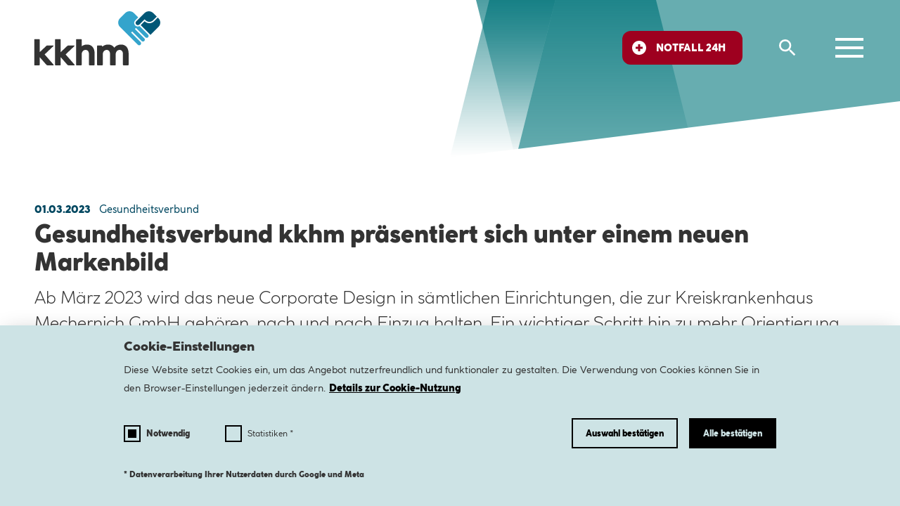

--- FILE ---
content_type: text/html; charset=utf-8
request_url: https://www.kkhm.de/news-1/gesundheitsverbund-kkhm-praesentiert-sich-unter-einem-neuen-markenbild
body_size: 22760
content:
<!DOCTYPE html>
<html lang="de">
<head>

<meta charset="utf-8">
<!-- 
	This website is powered by TYPO3 - inspiring people to share!
	TYPO3 is a free open source Content Management Framework initially created by Kasper Skaarhoj and licensed under GNU/GPL.
	TYPO3 is copyright 1998-2026 of Kasper Skaarhoj. Extensions are copyright of their respective owners.
	Information and contribution at https://typo3.org/
-->



<title>Gesundheitsverbund kkhm präsentiert sich unter einem neuen Markenbild – Gesundheitsverbund Mechernich</title>
<meta name="generator" content="TYPO3 CMS">
<meta name="description" content="Ab März 2023 wird das neue Corporate Design in sämtlichen Einrichtungen, die zur Kreiskrankenhaus Mechernich GmbH gehören, nach und nach Einzug halten. Ein wichtiger Schritt hin zu mehr Orientierung und Stärkung der Arbeitgebermarke. Den Startschuss macht die neue Website, die seit dem 1. März online ist.">
<meta property="og:title" content="Gesundheitsverbund kkhm präsentiert sich unter einem neuen Markenbild">
<meta property="og:type" content="article">
<meta property="og:url" content="https://www.kkhm.de/news-1/gesundheitsverbund-kkhm-praesentiert-sich-unter-einem-neuen-markenbild">
<meta property="og:image" content="https://www.kkhm.de/fileadmin/_processed_/c/5/csm_Logo_Verbund_c2f482cc39.jpg">
<meta property="og:image:width" content="1200">
<meta property="og:image:height" content="800">
<meta property="og:description" content="Ab März 2023 wird das neue Corporate Design in sämtlichen Einrichtungen, die zur Kreiskrankenhaus Mechernich GmbH gehören, nach und nach Einzug halten. Ein wichtiger Schritt hin zu mehr Orientierung und Stärkung der Arbeitgebermarke. Den Startschuss macht die neue Website, die seit dem 1. März online ist.">
<meta name="twitter:card" content="summary">


<link rel="stylesheet" href="/_assets/9e4fee80a3bd64e21521e4c3606b27bf/CSS/bundle.css?1769174599" media="all">
<link rel="stylesheet" href="/_assets/e799cca3073eabb617dfebf5f7cabc53/StyleSheets/Frontend/suggest.css?1765285815" media="all">






<meta name='viewport' content='width=device-width, initial-scale=1.0'><meta name="format-detection" content="telephone=no">            <script data-host="https://digistats.de" data-dnt="false" src="https://www.digistats.de/js/script.js" id="ZwSg9rf6GA" async defer></script><link rel="icon" type="image/png" sizes="32x32" href="/_assets/9e4fee80a3bd64e21521e4c3606b27bf/images/logos/verbund/favicon-32x32.png"><link rel="apple-touch-icon" sizes="180x180" href="/_assets/9e4fee80a3bd64e21521e4c3606b27bf/images/logos/verbund/apple-touch-icon.png"><link rel="icon" type="image/png" sizes="16x16" href="/_assets/9e4fee80a3bd64e21521e4c3606b27bf/images/logos/verbund/favicon-16x16.png"><link rel="manifest" href="/_assets/9e4fee80a3bd64e21521e4c3606b27bf/images/logos/verbund/site.webmanifest"><link rel="mask-icon" href="/_assets/9e4fee80a3bd64e21521e4c3606b27bf/images/logos/verbund/safari-pinned-tab.svg" color="#ffffff"><meta name="msapplication-TileColor" content="#005777"><meta name="msapplication-TileImage" content="/_assets/9e4fee80a3bd64e21521e4c3606b27bf/images/logos/verbund/mstile-144x144.png"><meta name="theme-color" content="#ffffff">
<link rel="canonical" href="https://www.kkhm.de/news-1/gesundheitsverbund-kkhm-praesentiert-sich-unter-einem-neuen-markenbild"/>
</head>
<body class="no-js no-touch page--color-aqua">


<div>
    <svg aria-hidden="true" style="display: none;" xmlns="http://www.w3.org/2000/svg" overflow="hidden">
        <symbol id="icon/chevron_left" viewBox="0 0 24 24">
            <path d="m15.705 5.405-6.58 6.59 6.58 6.59-1.41 1.41-8-8 8-8 1.41 1.41Z" fill="currentcolor"/>
        </symbol>
        <symbol id="icon/chevron_right" viewBox="0 0 24 24">
            <path d="m8.295 18.585 6.58-6.59-6.58-6.59 1.41-1.41 8 8-8 8-1.41-1.41Z" fill="currentcolor"/>
        </symbol>
        <symbol id="icon/arrow_left" viewBox="0 0 24 24">
            <path d="m12 20.01 1.41-1.41-5.58-5.59H20v-2H7.83l5.58-5.59L12 4.01l-8 8 8 8Z" fill="currentcolor"/>
        </symbol>
        <symbol id="icon/arrow_right" viewBox="0 0 24 24">
            <path d="m12 4.01-1.41 1.41 5.58 5.59H4v2h12.17l-5.58 5.59L12 20.01l8-8-8-8Z" fill="currentcolor"/>
        </symbol>
        <symbol id="icon/chevron_down" viewBox="0 0 24 24">
            <path d="M5.41 7.847 12 14.07l6.59-6.224L20 9.18l-8 7.568L4 9.18l1.41-1.333Z" fill="currentcolor"/>
        </symbol>
        <symbol id="icon/chevron_up" viewBox="0 0 24 24">
            <path d="M18.59 15.7 12 9.12 5.41 15.7 4 14.29l8-8 8 8-1.41 1.41Z" fill="currentcolor"/>
        </symbol>
        <symbol id="icon/close" viewBox="0 0 24 24">
            <path transform="rotate(45 4.223 2.808)" fill="currentcolor" d="M4.223 2.808h24v2h-24z"/>
            <path transform="rotate(-45 2.807 19.778)" fill="currentcolor" d="M2.807 19.778h24v2h-24z"/>
        </symbol>
        <symbol id="icon/close_2" viewBox="0 0 24 24">
            <path
                    d="M7.05 5.636 5.635 7.05l4.95 4.95-4.95 4.95 1.415 1.414 4.95-4.95 4.949 4.95 1.414-1.414-4.95-4.95 4.95-4.95-1.414-1.414-4.95 4.95-4.95-4.95Z"
                    fill="currentcolor"/>
        </symbol>
        <symbol id="icon/menu" viewBox="0 0 24 24">
            <path d="M2 5v2h20V5H2Zm0 6v2h20v-2H2Zm0 6v2h20v-2H2Z" fill="currentcolor"/>
        </symbol>
        <symbol id="icon/search" viewBox="0 0 24 24">
            <path d="M15.5 14h-.79l-.28-.27A6.471 6.471 0 0 0 16 9.5 6.5 6.5 0 1 0 9.5 16c1.61 0 3.09-.59 4.23-1.57l.27.28v.79l5 4.99L20.49 19l-4.99-5Zm-6 0C7.01 14 5 11.99 5 9.5S7.01 5 9.5 5 14 7.01 14 9.5 11.99 14 9.5 14Z"
                  fill="currentcolor"/>
        </symbol>
        <symbol id="icon/language" viewBox="0 0 24 24">
            <path d="M11.99 2C6.47 2 2 6.48 2 12s4.47 10 9.99 10C17.52 22 22 17.52 22 12S17.52 2 11.99 2Zm6.93 6h-2.95a15.65 15.65 0 0 0-1.38-3.56A8.03 8.03 0 0 1 18.92 8ZM12 4.04c.83 1.2 1.48 2.53 1.91 3.96h-3.82c.43-1.43 1.08-2.76 1.91-3.96ZM4.26 14C4.1 13.36 4 12.69 4 12s.1-1.36.26-2h3.38c-.08.66-.14 1.32-.14 2 0 .68.06 1.34.14 2H4.26Zm.82 2h2.95c.32 1.25.78 2.45 1.38 3.56A7.987 7.987 0 0 1 5.08 16Zm2.95-8H5.08a7.987 7.987 0 0 1 4.33-3.56A15.65 15.65 0 0 0 8.03 8ZM12 19.96c-.83-1.2-1.48-2.53-1.91-3.96h3.82c-.43 1.43-1.08 2.76-1.91 3.96ZM14.34 14H9.66c-.09-.66-.16-1.32-.16-2 0-.68.07-1.35.16-2h4.68c.09.65.16 1.32.16 2 0 .68-.07 1.34-.16 2Zm.25 5.56c.6-1.11 1.06-2.31 1.38-3.56h2.95a8.03 8.03 0 0 1-4.33 3.56ZM16.36 14c.08-.66.14-1.32.14-2 0-.68-.06-1.34-.14-2h3.38c.16.64.26 1.31.26 2s-.1 1.36-.26 2h-3.38Z"
                  fill="currentcolor"/>
        </symbol>
        <symbol id="icon/mail" viewBox="0 0 24 24">
            <path d="M20 4H4c-1.1 0-1.99.9-1.99 2L2 18c0 1.1.9 2 2 2h16c1.1 0 2-.9 2-2V6c0-1.1-.9-2-2-2Zm0 14H4V8l8 5 8-5v10Zm-8-7L4 6h16l-8 5Z"
                  fill="currentcolor"/>
        </symbol>
        <symbol id="icon/phone" viewBox="0 0 24 24">
            <path d="M20 15.5c-1.25 0-2.45-.2-3.57-.57a1.02 1.02 0 0 0-1.02.24l-2.2 2.2a15.045 15.045 0 0 1-6.59-6.59l2.2-2.21a.96.96 0 0 0 .25-1A11.36 11.36 0 0 1 8.5 4c0-.55-.45-1-1-1H4c-.55 0-1 .45-1 1 0 9.39 7.61 17 17 17 .55 0 1-.45 1-1v-3.5c0-.55-.45-1-1-1ZM19 12h2a9 9 0 0 0-9-9v2c3.87 0 7 3.13 7 7Zm-4 0h2c0-2.76-2.24-5-5-5v2c1.66 0 3 1.34 3 3Z"
                  fill="currentcolor"/>
        </symbol>
        <symbol id="icon/time" viewBox="0 0 24 24">
            <path d="M11.99 2C6.47 2 2 6.48 2 12s4.47 10 9.99 10C17.52 22 22 17.52 22 12S17.52 2 11.99 2ZM12 20c-4.42 0-8-3.58-8-8s3.58-8 8-8 8 3.58 8 8-3.58 8-8 8Z"/>
            <path d="M12.5 7H11v6l5.25 3.15.75-1.23-4.5-2.67V7Z"/>
        </symbol>
        <symbol id="icon/play" viewBox="0 0 24 24">
            <path
                    d="m10 16.5 6-4.5-6-4.5v9ZM12 2C6.48 2 2 6.48 2 12s4.48 10 10 10 10-4.48 10-10S17.52 2 12 2Zm0 18c-4.41 0-8-3.59-8-8s3.59-8 8-8 8 3.59 8 8-3.59 8-8 8Z"
                    fill="currentcolor"/>
        </symbol>
        <symbol id="icon/info" viewBox="0 0 24 24">
            <path
                    d="M11 17h2v-6h-2v6Zm1-8a.968.968 0 0 0 .713-.288A.967.967 0 0 0 13 8a.97.97 0 0 0-.287-.713A.97.97 0 0 0 12 7a.967.967 0 0 0-.712.287A.968.968 0 0 0 11 8c0 .283.096.52.288.712A.965.965 0 0 0 12 9Zm0 13a9.733 9.733 0 0 1-3.9-.788 10.092 10.092 0 0 1-3.175-2.137c-.9-.9-1.612-1.958-2.137-3.175A9.733 9.733 0 0 1 2 12c0-1.383.263-2.683.788-3.9a10.092 10.092 0 0 1 2.137-3.175c.9-.9 1.958-1.613 3.175-2.138A9.743 9.743 0 0 1 12 2c1.383 0 2.683.262 3.9.787a10.105 10.105 0 0 1 3.175 2.138c.9.9 1.612 1.958 2.137 3.175A9.733 9.733 0 0 1 22 12a9.733 9.733 0 0 1-.788 3.9 10.092 10.092 0 0 1-2.137 3.175c-.9.9-1.958 1.612-3.175 2.137A9.733 9.733 0 0 1 12 22Zm0-2c2.233 0 4.125-.775 5.675-2.325C19.225 16.125 20 14.233 20 12c0-2.233-.775-4.125-2.325-5.675C16.125 4.775 14.233 4 12 4c-2.233 0-4.125.775-5.675 2.325C4.775 7.875 4 9.767 4 12c0 2.233.775 4.125 2.325 5.675C7.875 19.225 9.767 20 12 20Z"
                    fill="currentcolor"/>
        </symbol>
        <symbol id="icon/error" viewBox="0 0 24 24">
            <path
                    d="M12 17a.968.968 0 0 0 .713-.288A.967.967 0 0 0 13 16a.97.97 0 0 0-.287-.713A.97.97 0 0 0 12 15a.967.967 0 0 0-.712.287A.968.968 0 0 0 11 16c0 .283.096.52.288.712A.965.965 0 0 0 12 17Zm-1-4h2V7h-2v6Zm1 9a9.733 9.733 0 0 1-3.9-.788 10.092 10.092 0 0 1-3.175-2.137c-.9-.9-1.612-1.958-2.137-3.175A9.733 9.733 0 0 1 2 12c0-1.383.263-2.683.788-3.9a10.092 10.092 0 0 1 2.137-3.175c.9-.9 1.958-1.613 3.175-2.138A9.743 9.743 0 0 1 12 2c1.383 0 2.683.262 3.9.787a10.105 10.105 0 0 1 3.175 2.138c.9.9 1.612 1.958 2.137 3.175A9.733 9.733 0 0 1 22 12a9.733 9.733 0 0 1-.788 3.9 10.092 10.092 0 0 1-2.137 3.175c-.9.9-1.958 1.612-3.175 2.137A9.733 9.733 0 0 1 12 22Z"
                    fill="currentcolor"/>
        </symbol>
        <symbol id="icon/check" viewBox="0 0 24 24">
            <path d="m9.55 18-5.7-5.7 1.425-1.425L9.55 15.15l9.175-9.175L20.15 7.4 9.55 18Z" fill="currentcolor"/>
        </symbol>
        <symbol id="icon/visibility" viewBox="0 0 24 24">
            <path
                    d="M12 16c1.25 0 2.313-.437 3.188-1.312S16.5 12.75 16.5 11.5c0-1.25-.437-2.313-1.312-3.188S13.25 7 12 7c-1.25 0-2.313.437-3.188 1.312S7.5 10.25 7.5 11.5c0 1.25.437 2.313 1.312 3.188S10.75 16 12 16Zm0-1.8c-.75 0-1.387-.263-1.912-.788A2.601 2.601 0 0 1 9.3 11.5c0-.75.263-1.388.788-1.913A2.603 2.603 0 0 1 12 8.8c.75 0 1.388.262 1.913.787.525.525.787 1.163.787 1.913s-.262 1.387-.787 1.912A2.605 2.605 0 0 1 12 14.2Zm0 4.8c-2.433 0-4.65-.68-6.65-2.038-2-1.358-3.45-3.179-4.35-5.462.9-2.283 2.35-4.104 4.35-5.463C7.35 4.679 9.567 4 12 4c2.433 0 4.65.679 6.65 2.037 2 1.359 3.45 3.18 4.35 5.463-.9 2.283-2.35 4.104-4.35 5.462C16.65 18.321 14.433 19 12 19Z"
                    fill="currentcolor"/>
        </symbol>
        <symbol id="icon/visibility_off" viewBox="0 0 24 24">
            <path
                    d="m19.8 22.6-4.2-4.15c-.583.183-1.17.321-1.762.413-.592.091-1.205.137-1.838.137-2.517 0-4.758-.696-6.725-2.087C3.308 15.521 1.883 13.717 1 11.5c.35-.883.792-1.704 1.325-2.463A11.522 11.522 0 0 1 4.15 7L1.4 4.2l1.4-1.4 18.4 18.4-1.4 1.4ZM12 16c.183 0 .354-.008.512-.025.159-.017.33-.05.513-.1l-5.4-5.4a3.25 3.25 0 0 0-.1.513 4.895 4.895 0 0 0-.025.512c0 1.25.437 2.313 1.312 3.188S10.75 16 12 16Zm7.3.45-3.175-3.15a5.46 5.46 0 0 0 .275-.862c.067-.292.1-.605.1-.938 0-1.25-.437-2.313-1.312-3.188S13.25 7 12 7c-.333 0-.646.033-.938.1a4.244 4.244 0 0 0-.862.3L7.65 4.85a11.106 11.106 0 0 1 2.1-.638A11.608 11.608 0 0 1 12 4c2.517 0 4.758.696 6.725 2.087C20.692 7.479 22.117 9.283 23 11.5a11.714 11.714 0 0 1-1.512 2.738A11.025 11.025 0 0 1 19.3 16.45Zm-4.625-4.6-3-3a2.3 2.3 0 0 1 1.288.112c.391.159.729.388 1.012.688.283.3.488.646.613 1.038.125.391.154.779.087 1.162Z"
                    fill="currentcolor"/>
        </symbol>
        <symbol id="icon/resize" viewBox="0 0 24 24">
            <path fill-rule="evenodd" clip-rule="evenodd"
                  d="M20 4v3L7 20H4L20 4Zm0 6v3l-7 7h-3l10-10Zm0 6v3l-1 1h-3l4-4Z"
                  fill="currentcolor"/>
        </symbol>
        <symbol id="icon/home" viewBox="0 0 24 24">
            <path d="M4 21V9l8-6 8 6v12h-6v-7h-4v7H4Z" fill="currentcolor"/>
        </symbol>
        <symbol id="icon/cross" viewBox="0 0 24 24">
            <path fill-rule="evenodd"
                  d="M22 12c0 5.523-4.477 10-10 10S2 17.523 2 12 6.477 2 12 2s10 4.477 10 10Zm-11.5-1.5V7h3v3.5H17v3h-3.5V17h-3v-3.5H7v-3h3.5Z"
                  fill="currentcolor"/>
        </symbol>
        <symbol id="icon/download" viewBox="0 0 24 24">
            <mask id="mask0_1293_46877" style="mask-type:alpha" maskUnits="userSpaceOnUse" x="0" y="0" width="24"
                  height="24">
                <path fill="currentcolor" d="M0 0h24v24H0z"/>
            </mask>
            <g mask="url(#mask0_1293_46877)">
                <path
                        d="M6 20c-.55 0-1.02-.196-1.412-.587A1.927 1.927 0 0 1 4 18v-3h2v3h12v-3h2v3c0 .55-.196 1.021-.587 1.413A1.928 1.928 0 0 1 18 20H6Zm6-4-5-5 1.4-1.45 2.6 2.6V4h2v8.15l2.6-2.6L17 11l-5 5Z"
                        fill="currentcolor"/>
            </g>
        </symbol>
        <symbol id="icon/fax" viewBox="0 0 24 24">
            <path
                    d="M18 7H6V3h12v4Zm-2 12v-4H8v4h8Zm2 2H6v-4H2v-6c0-.85.292-1.562.875-2.137S4.167 8 5 8h14c.85 0 1.563.288 2.138.863S22 10.15 22 11v6h-4v4Z"
                    fill="currentcolor"/>
        </symbol>
        <symbol id="icon/mobile" viewBox="0 0 24 24">
            <path
                    d="M7 23c-.55 0-1.02-.196-1.412-.587A1.927 1.927 0 0 1 5 21V3c0-.55.196-1.021.588-1.413A1.925 1.925 0 0 1 7 1h10c.55 0 1.021.196 1.413.587.391.392.587.863.587 1.413v18c0 .55-.196 1.021-.587 1.413A1.928 1.928 0 0 1 17 23H7Zm0-5h10V6H7v12Z"
                    fill="currentcolor"/>
        </symbol>
        <symbol id="icon/quote" viewBox="0 0 48 48">
            <path d="M28.42,43.51c.38,.37,.79,.53,1.22,.48,.43,0,.84-.21,1.22-.64l16.61-18.11c.71-.8,.71-1.6,0-2.4L30.86,4.64c-.38-.43-.79-.64-1.22-.64s-.84,.19-1.22,.56l-4.97,4.81c-.38,.37-.6,.77-.65,1.2-.05,.37,.11,.75,.49,1.12l11.32,12.34-11.32,12.26c-.71,.8-.65,1.6,.16,2.4l4.97,4.81Zm-22.79,0c.38,.37,.79,.53,1.22,.48,.43,0,.84-.21,1.22-.64L24.68,25.24c.71-.8,.71-1.6,0-2.4L8.07,4.64c-.38-.43-.79-.64-1.22-.64s-.84,.19-1.22,.56L.66,9.37c-.38,.37-.6,.77-.65,1.2-.05,.37,.11,.75,.49,1.12l11.32,12.34L.5,36.3c-.71,.8-.65,1.6,.16,2.4l4.97,4.81Z"
                  fill="currentcolor"/>
        </symbol>
        <symbol id="icon/play_overlay" viewBox="0 0 64 64">
            <path d="M32,58.67c-3.69,0-7.16-.7-10.4-2.1-3.24-1.4-6.07-3.3-8.47-5.7-2.4-2.4-4.3-5.22-5.7-8.47-1.4-3.24-2.1-6.71-2.1-10.4s.7-7.16,2.1-10.4c1.4-3.24,3.3-6.07,5.7-8.47s5.22-4.3,8.47-5.7c3.24-1.4,6.71-2.1,10.4-2.1s7.16,.7,10.4,2.1c3.24,1.4,6.07,3.3,8.47,5.7,2.4,2.4,4.3,5.22,5.7,8.47,1.4,3.24,2.1,6.71,2.1,10.4s-.7,7.16-2.1,10.4c-1.4,3.24-3.3,6.07-5.7,8.47-2.4,2.4-5.22,4.3-8.47,5.7-3.24,1.4-6.71,2.1-10.4,2.1Zm-6.67-14.67l18.67-12-18.67-12v24Z"
                  fill="currentcolor"/>
        </symbol>
    </svg>
</div>



<div class="container">
    

<header class="o-header" data-aos="fade-in">
    <div class="o-header__inner">
        <div class="o-header__logo">
            <a class="o-header__logo__dark" href="/">
                <img src="/_assets/9e4fee80a3bd64e21521e4c3606b27bf/images/logos/verbund/logo-white.svg" width="938" height="404" alt="" />
            </a>

            <a class="o-header__logo__light" href="/">
                <img src="/_assets/9e4fee80a3bd64e21521e4c3606b27bf/images/logos/verbund/logo-rgb.svg" width="938" height="404" alt="" />
            </a>
        </div>
        <div class="o-header__emergency">
            <div class="m-emergency">
                <button class="m-emergency__toggle" aria-expanded="false" aria-controls="header-emergency"><span class="a-icon" aria-hidden="true"><svg focusable="false"><use xlink:href="#icon/cross"></use></svg></span><span class="m-emergency__toggle__label">Notfall 24h</span></button>
                <section class="m-emergency__content" id="header-emergency" role="region">
                    <div class="m-emergency__content__inner">
                        
<div id="c9" class="frame frame-default frame-type-html frame-layout-0"><h3 class="a-headline--3">Notrufnummer: <a href="tel:112">112</a></h3><p>Rettungsdienst bei Notfällen und lebensbedrohlichen Erkrankungen.</p><h3 class="a-headline--3">Ärztlicher Notdienst: <a href="tel:116117">116 117</a></h3><p>Bei Erkrankungen, die nicht lebensbedrohlich sind. Täglich 24 Stunden erreichbar.</p><p><strong>Arztnotrufzentrale: <a href="tel:01805044100">0180 / 50 44 100</a></strong></p><ul><li><a href="https://www.kkhm.de/einrichtungen/krankenhaus-mechernich/notfaelle#c1917">Zentrale Notaufnahme Krankenhaus Mechernich</a></li><li><a href="https://www.kkhm.de/einrichtungen/krankenhaus-mechernich/kliniken/kinder-und-jugendmedizin/kindernotdienstpraxis">Kinderambulanz</a></li><li><a href="https://www.kkhm.de/einrichtungen/krankenhaus-mechernich/notfaelle#c1916">Notdienstpraxis Mechernich, Bad Münstereifel, Zülpich</a></li></ul></div>


                    </div>
                </section>
            </div>
        </div>
        <div class="o-header__search">
            <a class="o-header__search__link" href="/suchergebnisse">
                <span class="a-icon" aria-hidden="true"><svg focusable="false"><use xlink:href="#icon/search"></use></svg></span><span class="sr-only">Suche</span>
            </a>
        </div>
        <div class="o-header__menu">
            <button class="o-header__menu__toggle" aria-expanded="false" aria-controls="header-menu"><span class="a-icon" aria-hidden="true"><svg focusable="false"><use xlink:href="#icon/menu"></use></svg></span><span class="sr-only">Menü öffnen</span></button>
        </div>
    </div>
</header>



<section class="o-menu">
    <div class="o-menu__inner">

        <div class="o-menu__options">
            <div class="o-menu__options__emergency">

            </div>
            <div class="o-menu__options__search">

            </div>
            <div class="o-menu__options__settings">
                <button class="o-menu__options__settings__toggle" aria-expanded="false" aria-controls="header-menu"><span class="a-icon" aria-hidden="true"><svg focusable="false"><use xlink:href="#icon/close"></use></svg></span><span class="sr-only">Menü schließen</span></button>
            </div>
        </div>

        <div class="m-tabs">
            <div class="m-tabs__menu swiper">
                <ul class="swiper-wrapper">

                    <li class="swiper-slide m-tabs__link">
                        <a href="/">
                            <span><span class="sr-only">Startseite</span><span class="a-icon" aria-hidden="true"><svg
                                    focusable="false"><use xlink:href="#icon/home"></use></svg></span></span>
                        </a>
                    </li>

                    
                        
                            <li class="swiper-slide m-tabs__toggle"><a href="#tab-7">
                                <span>Einrichtungen</span>
                            </a></li>
                        
                            <li class="swiper-slide m-tabs__toggle"><a href="#tab-8">
                                <span>Medizin</span>
                            </a></li>
                        
                            <li class="swiper-slide m-tabs__toggle"><a href="#tab-9">
                                <span>Pflege</span>
                            </a></li>
                        
                            <li class="swiper-slide m-tabs__toggle"><a href="#tab-10">
                                <span>Service</span>
                            </a></li>
                        
                            <li class="swiper-slide m-tabs__toggle"><a href="#tab-11">
                                <span>Über uns</span>
                            </a></li>
                        
                            <li class="swiper-slide m-tabs__toggle"><a href="#tab-12">
                                <span>Karriere</span>
                            </a></li>
                        
                    
                </ul>
                <div class="m-tabs__navigation">
                    <div class="swiper-button-prev">
                        <span class="a-icon" aria-hidden="true"><svg focusable="false"><use
                                xlink:href="#icon/chevron_left"></use></svg></span>
                    </div>
                    <div class="swiper-button-next">
                        <span class="a-icon" aria-hidden="true"><svg focusable="false"><use
                                xlink:href="#icon/chevron_right"></use></svg></span>
                    </div>
                </div>
            </div>

            
                
                    <section class="m-tabs__content" id="tab-7">

                            <div class="m-tilegrid">


                                
                                    
                                        
                                                

<div class="m-tile m-tile--large m-tile--turquoise m-tile--collapse ">

    
            <div class="m-tile__box">
                
                        
<figure class="m-tile__image">

    

        

        
            
            
            
            
            
            
        

        <picture>
            <source
                    media="(min-width: 1114px)"
                    srcset="/fileadmin/_processed_/0/1/csm_Krankenhaus-Mechernich_Menue_small_da8a83aea8.jpg 1x, /fileadmin/Redaktion/Einrichtungen/Krankenhaus_Mechernich/Krankenhaus-Mechernich_Menue_small.jpg 2x">
            <source
                    media="(min-width: 834px)"
                    srcset="/fileadmin/_processed_/0/1/csm_Krankenhaus-Mechernich_Menue_small_de45423ede.jpg 1x, /fileadmin/Redaktion/Einrichtungen/Krankenhaus_Mechernich/Krankenhaus-Mechernich_Menue_small.jpg 2x">
            <source
                    srcset="/fileadmin/_processed_/0/1/csm_Krankenhaus-Mechernich_Menue_small_c25dc3a138.jpg 1x, /fileadmin/_processed_/0/1/csm_Krankenhaus-Mechernich_Menue_small_209860e682.jpg 2x">
            <img src="/fileadmin/_processed_/0/1/csm_Krankenhaus-Mechernich_Menue_small_da8a83aea8.jpg" alt="" width="530" height="256" loading="lazy"/>
        </picture>

    
</figure>


                    

                <div class="m-tile__text">
                    <span class="a-headline--5">
                        Krankenhaus Mechernich
                    </span>
                </div>
                <div class="m-tile__gradient">
                    <div class="m-gradient m-gradient--tile-1 m-gradient--turquoise"></div>
                    <div class="m-gradient m-gradient--tile-2 m-gradient--turquoise"></div>
                    <div class="m-gradient m-gradient--tile-3"></div>
                </div>
                <button class="m-tile__toggle" aria-expanded="false" aria-controls="tile__collapse-40">
            <span class="a-icon" aria-hidden="true"><svg focusable="false"><use
                    xlink:href="#icon/chevron_down"></use></svg></span>
                    <span class="sr-only">Mehr anzeigen</span>
                </button>
            </div>
            
<div class="m-tile__collapse" role="region" id="tile__collapse-40">
    <div class="m-tile__collapse__inner">
        <div class="m-tile__collapse__content">
            <div class="m-tile__collapse__title">
                
                        <h3>
                            Krankenhaus Mechernich
                        </h3>
                    
            </div>
            <div class="m-tile__collapse__description">
                
                    <p>Im Krankenhaus Mechernich erfahren Patienten jeden Alters in 13 Kliniken und 10 Zentren eine moderne Schwerpunkt- und 24/7 Notfallversorgung.</p>
                
                
            </div>

            
                <div class="m-tile__collapse__links">
                    <ul>
                        
                            

                                <li><a href="/einrichtungen/krankenhaus-mechernich/uebersicht" class="a-link "
                                       csstools-has-1a-2p-19-30-2x-32-2z-1m-2w-2p-37-14-1a-2p-19-2x-2r-33-32-15="">
                                        <span class="a-icon" aria-hidden="true"><svg focusable="false"><use
                                                xlink:href="#icon/arrow_right"></use></svg></span>
                                    Übersicht</a>
                                </li>
                            

                                <li><a href="/einrichtungen/krankenhaus-mechernich/notfaelle" class="a-link "
                                       csstools-has-1a-2p-19-30-2x-32-2z-1m-2w-2p-37-14-1a-2p-19-2x-2r-33-32-15="">
                                        <span class="a-icon" aria-hidden="true"><svg focusable="false"><use
                                                xlink:href="#icon/arrow_right"></use></svg></span>
                                    Notfälle</a>
                                </li>
                            

                                <li><a href="/einrichtungen/krankenhaus-mechernich/informationen-fuer-patienten-und-besucher" class="a-link "
                                       csstools-has-1a-2p-19-30-2x-32-2z-1m-2w-2p-37-14-1a-2p-19-2x-2r-33-32-15="">
                                        <span class="a-icon" aria-hidden="true"><svg focusable="false"><use
                                                xlink:href="#icon/arrow_right"></use></svg></span>
                                    Infos für Patienten und Besucher</a>
                                </li>
                            

                                <li><a href="/einrichtungen/krankenhaus-mechernich/kliniken" class="a-link "
                                       csstools-has-1a-2p-19-30-2x-32-2z-1m-2w-2p-37-14-1a-2p-19-2x-2r-33-32-15="">
                                        <span class="a-icon" aria-hidden="true"><svg focusable="false"><use
                                                xlink:href="#icon/arrow_right"></use></svg></span>
                                    Kliniken</a>
                                </li>
                            

                                <li><a href="/einrichtungen/krankenhaus-mechernich/medizinische-zentren-und-zertifizierte-facheinheiten" class="a-link "
                                       csstools-has-1a-2p-19-30-2x-32-2z-1m-2w-2p-37-14-1a-2p-19-2x-2r-33-32-15="">
                                        <span class="a-icon" aria-hidden="true"><svg focusable="false"><use
                                                xlink:href="#icon/arrow_right"></use></svg></span>
                                    Medizinische Zentren und zertifizierte Facheinheiten</a>
                                </li>
                            

                                <li><a href="/einrichtungen/krankenhaus-mechernich/aufnahmestation" class="a-link "
                                       csstools-has-1a-2p-19-30-2x-32-2z-1m-2w-2p-37-14-1a-2p-19-2x-2r-33-32-15="">
                                        <span class="a-icon" aria-hidden="true"><svg focusable="false"><use
                                                xlink:href="#icon/arrow_right"></use></svg></span>
                                    Aufnahmestation</a>
                                </li>
                            

                                <li><a href="/einrichtungen/krankenhaus-mechernich/anfahrt-und-kontakt" class="a-link "
                                       csstools-has-1a-2p-19-30-2x-32-2z-1m-2w-2p-37-14-1a-2p-19-2x-2r-33-32-15="">
                                        <span class="a-icon" aria-hidden="true"><svg focusable="false"><use
                                                xlink:href="#icon/arrow_right"></use></svg></span>
                                    Anfahrt und Kontakt</a>
                                </li>
                            

                                <li><a href="/einrichtungen/krankenhaus-mechernich/aktuelles-und-veranstaltungen" class="a-link "
                                       csstools-has-1a-2p-19-30-2x-32-2z-1m-2w-2p-37-14-1a-2p-19-2x-2r-33-32-15="">
                                        <span class="a-icon" aria-hidden="true"><svg focusable="false"><use
                                                xlink:href="#icon/arrow_right"></use></svg></span>
                                    Aktuelles</a>
                                </li>
                            

                                <li><a href="/einrichtungen/krankenhaus-mechernich/veranstaltungen" class="a-link "
                                       csstools-has-1a-2p-19-30-2x-32-2z-1m-2w-2p-37-14-1a-2p-19-2x-2r-33-32-15="">
                                        <span class="a-icon" aria-hidden="true"><svg focusable="false"><use
                                                xlink:href="#icon/arrow_right"></use></svg></span>
                                    Veranstaltungen</a>
                                </li>
                            
                        
                    </ul>
                </div>
            
        </div>
    </div>
</div>


        
</div>




                                            
                                    
                                        
                                                

<div class="m-tile m-tile--large m-tile--turquoise m-tile--collapse ">

    
            <div class="m-tile__box">
                
                        
<figure class="m-tile__image">

    

        

        
            
            
            
            
            
            
        

        <picture>
            <source
                    media="(min-width: 1114px)"
                    srcset="/fileadmin/_processed_/0/4/csm_Krankenhaus-Schleiden_e9dedf99e0.jpg 1x, /fileadmin/_processed_/0/4/csm_Krankenhaus-Schleiden_97ff37ca16.jpg 2x">
            <source
                    media="(min-width: 834px)"
                    srcset="/fileadmin/_processed_/0/4/csm_Krankenhaus-Schleiden_55a4b5a4fa.jpg 1x, /fileadmin/_processed_/0/4/csm_Krankenhaus-Schleiden_63049b90a2.jpg 2x">
            <source
                    srcset="/fileadmin/_processed_/0/4/csm_Krankenhaus-Schleiden_0e6e5f941d.jpg 1x, /fileadmin/_processed_/0/4/csm_Krankenhaus-Schleiden_809c29f25b.jpg 2x">
            <img src="/fileadmin/_processed_/0/4/csm_Krankenhaus-Schleiden_e9dedf99e0.jpg" alt="" width="530" height="256" loading="lazy"/>
        </picture>

    
</figure>


                    

                <div class="m-tile__text">
                    <span class="a-headline--5">
                        Krankenhaus Schleiden
                    </span>
                </div>
                <div class="m-tile__gradient">
                    <div class="m-gradient m-gradient--tile-1 m-gradient--turquoise"></div>
                    <div class="m-gradient m-gradient--tile-2 m-gradient--turquoise"></div>
                    <div class="m-gradient m-gradient--tile-3"></div>
                </div>
                <button class="m-tile__toggle" aria-expanded="false" aria-controls="tile__collapse-41">
            <span class="a-icon" aria-hidden="true"><svg focusable="false"><use
                    xlink:href="#icon/chevron_down"></use></svg></span>
                    <span class="sr-only">Mehr anzeigen</span>
                </button>
            </div>
            
<div class="m-tile__collapse" role="region" id="tile__collapse-41">
    <div class="m-tile__collapse__inner">
        <div class="m-tile__collapse__content">
            <div class="m-tile__collapse__title">
                
                        <h3>
                            Krankenhaus Schleiden
                        </h3>
                    
            </div>
            <div class="m-tile__collapse__description">
                
                    <p>Das Krankenhaus Schleiden im Süden des Kreises Euskirchen bietet eine breite Palette an spezialisierten Ambulanzen und ambulanten Operationen an.</p>
                
                
            </div>

            
                <div class="m-tile__collapse__links">
                    <ul>
                        
                            

                                <li><a href="/einrichtungen/krankenhaus-schleiden/uebersicht" class="a-link "
                                       csstools-has-1a-2p-19-30-2x-32-2z-1m-2w-2p-37-14-1a-2p-19-2x-2r-33-32-15="">
                                        <span class="a-icon" aria-hidden="true"><svg focusable="false"><use
                                                xlink:href="#icon/arrow_right"></use></svg></span>
                                    Übersicht</a>
                                </li>
                            

                                <li><a href="/einrichtungen/krankenhaus-schleiden/notfaelle" class="a-link "
                                       csstools-has-1a-2p-19-30-2x-32-2z-1m-2w-2p-37-14-1a-2p-19-2x-2r-33-32-15="">
                                        <span class="a-icon" aria-hidden="true"><svg focusable="false"><use
                                                xlink:href="#icon/arrow_right"></use></svg></span>
                                    Notfälle</a>
                                </li>
                            

                                <li><a href="/einrichtungen/krankenhaus-schleiden/kliniken" class="a-link "
                                       csstools-has-1a-2p-19-30-2x-32-2z-1m-2w-2p-37-14-1a-2p-19-2x-2r-33-32-15="">
                                        <span class="a-icon" aria-hidden="true"><svg focusable="false"><use
                                                xlink:href="#icon/arrow_right"></use></svg></span>
                                    Kliniken</a>
                                </li>
                            

                                <li><a href="/einrichtungen/krankenhaus-schleiden/ambulanzen" class="a-link "
                                       csstools-has-1a-2p-19-30-2x-32-2z-1m-2w-2p-37-14-1a-2p-19-2x-2r-33-32-15="">
                                        <span class="a-icon" aria-hidden="true"><svg focusable="false"><use
                                                xlink:href="#icon/arrow_right"></use></svg></span>
                                    Ambulanzen</a>
                                </li>
                            

                                <li><a href="/einrichtungen/krankenhaus-schleiden/medizinische-zentren-und-zertifizierte-facheinheiten" class="a-link "
                                       csstools-has-1a-2p-19-30-2x-32-2z-1m-2w-2p-37-14-1a-2p-19-2x-2r-33-32-15="">
                                        <span class="a-icon" aria-hidden="true"><svg focusable="false"><use
                                                xlink:href="#icon/arrow_right"></use></svg></span>
                                    Medizinische Zentren und zertifizierte Facheinheiten</a>
                                </li>
                            

                                <li><a href="/einrichtungen/krankenhaus-schleiden/anfahrt-und-kontakt" class="a-link "
                                       csstools-has-1a-2p-19-30-2x-32-2z-1m-2w-2p-37-14-1a-2p-19-2x-2r-33-32-15="">
                                        <span class="a-icon" aria-hidden="true"><svg focusable="false"><use
                                                xlink:href="#icon/arrow_right"></use></svg></span>
                                    Anfahrt und Kontakt</a>
                                </li>
                            
                        
                    </ul>
                </div>
            
        </div>
    </div>
</div>


        
</div>




                                            
                                    
                                        
                                                

<div class="m-tile m-tile--default m-tile--burgundy m-tile--collapse ">

    
            <div class="m-tile__box">
                
                        
<figure class="m-tile__image">

    

        

        
            
            
            
            
            
            
        

        <picture>
            <source
                    media="(min-width: 1114px)"
                    srcset="/fileadmin/_processed_/c/4/csm_Teaserbild_0f99a8c5a8.jpg 1x, /fileadmin/_processed_/c/4/csm_Teaserbild_9361aaa178.jpg 2x">
            <source
                    media="(min-width: 834px)"
                    srcset="/fileadmin/_processed_/c/4/csm_Teaserbild_86f71272f7.jpg 1x, /fileadmin/_processed_/c/4/csm_Teaserbild_417170f575.jpg 2x">
            <source
                    srcset="/fileadmin/_processed_/c/4/csm_Teaserbild_c5a4210939.jpg 1x, /fileadmin/_processed_/c/4/csm_Teaserbild_c17d3637f3.jpg 2x">
            <img src="/fileadmin/_processed_/c/4/csm_Teaserbild_0f99a8c5a8.jpg" alt="" width="530" height="256" loading="lazy"/>
        </picture>

    
</figure>


                    

                <div class="m-tile__text">
                    <span class="a-headline--5">
                        VIVANT-Pflegedienst
                    </span>
                </div>
                <div class="m-tile__gradient">
                    <div class="m-gradient m-gradient--tile-1 m-gradient--burgundy"></div>
                    <div class="m-gradient m-gradient--tile-2 m-gradient--burgundy"></div>
                    <div class="m-gradient m-gradient--tile-3"></div>
                </div>
                <button class="m-tile__toggle" aria-expanded="false" aria-controls="tile__collapse-261">
            <span class="a-icon" aria-hidden="true"><svg focusable="false"><use
                    xlink:href="#icon/chevron_down"></use></svg></span>
                    <span class="sr-only">Mehr anzeigen</span>
                </button>
            </div>
            
<div class="m-tile__collapse" role="region" id="tile__collapse-261">
    <div class="m-tile__collapse__inner">
        <div class="m-tile__collapse__content">
            <div class="m-tile__collapse__title">
                
                        <h3>
                            VIVANT-Pflegedienst
                        </h3>
                    
            </div>
            <div class="m-tile__collapse__description">
                
                    <p>Examiniertes Pﬂegepersonal von Vivant übernimmt die pflegerische Hilfe im häuslichen Umfeld für pflegebedürftigen Senioren. </p>
                
                
            </div>

            
                <div class="m-tile__collapse__links">
                    <ul>
                        
                            

                                <li><a href="/einrichtungen/vivant-pflegedienst/uebersicht" class="a-link "
                                       csstools-has-1a-2p-19-30-2x-32-2z-1m-2w-2p-37-14-1a-2p-19-2x-2r-33-32-15="">
                                        <span class="a-icon" aria-hidden="true"><svg focusable="false"><use
                                                xlink:href="#icon/arrow_right"></use></svg></span>
                                    Übersicht</a>
                                </li>
                            

                                <li><a href="/einrichtungen/vivant-pflegedienst/leistungsspektrum" class="a-link "
                                       csstools-has-1a-2p-19-30-2x-32-2z-1m-2w-2p-37-14-1a-2p-19-2x-2r-33-32-15="">
                                        <span class="a-icon" aria-hidden="true"><svg focusable="false"><use
                                                xlink:href="#icon/arrow_right"></use></svg></span>
                                    Leistungsspektrum</a>
                                </li>
                            

                                <li><a href="/einrichtungen/vivant-pflegedienst/tagespflege" class="a-link "
                                       csstools-has-1a-2p-19-30-2x-32-2z-1m-2w-2p-37-14-1a-2p-19-2x-2r-33-32-15="">
                                        <span class="a-icon" aria-hidden="true"><svg focusable="false"><use
                                                xlink:href="#icon/arrow_right"></use></svg></span>
                                    Tagespflege</a>
                                </li>
                            

                                <li><a href="/karriere/karriere-in-der-pflege/vivant" class="a-link "
                                       csstools-has-1a-2p-19-30-2x-32-2z-1m-2w-2p-37-14-1a-2p-19-2x-2r-33-32-15="">
                                        <span class="a-icon" aria-hidden="true"><svg focusable="false"><use
                                                xlink:href="#icon/arrow_right"></use></svg></span>
                                    Wir suchen dich!</a>
                                </li>
                            

                                <li><a href="/karriere/karriere-in-der-pflege/ausbildung-in-der-ambulanten-pflege" class="a-link "
                                       csstools-has-1a-2p-19-30-2x-32-2z-1m-2w-2p-37-14-1a-2p-19-2x-2r-33-32-15="">
                                        <span class="a-icon" aria-hidden="true"><svg focusable="false"><use
                                                xlink:href="#icon/arrow_right"></use></svg></span>
                                    Ausbildung ambulante Pflege</a>
                                </li>
                            
                        
                    </ul>
                </div>
            
        </div>
    </div>
</div>


        
</div>




                                            
                                    
                                        
                                                

<div class="m-tile m-tile--default m-tile--burgundy  ">

    
            <a href="/einrichtungen/eifelkids-kinderkrankenpflege" class="m-tile__box">
                
                        
<figure class="m-tile__image">

    

        

        
            
            
            
            
            
            
        

        <picture>
            <source
                    media="(min-width: 1114px)"
                    srcset="/fileadmin/_processed_/7/9/csm_Kinderhospiz-Eifelkids_2_01465e3dad.jpg 1x, /fileadmin/_processed_/7/9/csm_Kinderhospiz-Eifelkids_2_22e05edee4.jpg 2x">
            <source
                    media="(min-width: 834px)"
                    srcset="/fileadmin/_processed_/7/9/csm_Kinderhospiz-Eifelkids_2_74ab3d08aa.jpg 1x, /fileadmin/_processed_/7/9/csm_Kinderhospiz-Eifelkids_2_bd1bafa980.jpg 2x">
            <source
                    srcset="/fileadmin/_processed_/7/9/csm_Kinderhospiz-Eifelkids_2_e804cc8b33.jpg 1x, /fileadmin/_processed_/7/9/csm_Kinderhospiz-Eifelkids_2_12332e6b0f.jpg 2x">
            <img src="/fileadmin/_processed_/7/9/csm_Kinderhospiz-Eifelkids_2_01465e3dad.jpg" alt="" width="530" height="256" loading="lazy"/>
        </picture>

    
</figure>


                    
                <div class="m-tile__text">
                    <span class="a-headline--5">
                        Eifelkids Kinderkrankenpflege
                    </span>
                </div>
                <div class="m-tile__gradient">
                    <div class="m-gradient m-gradient--tile-1 m-gradient--burgundy"></div>
                    <div class="m-gradient m-gradient--tile-2 m-gradient--burgundy"></div>
                    <div class="m-gradient m-gradient--tile-3"></div>
                </div>
            </a>
        
</div>




                                            
                                    
                                        
                                                

<div class="m-tile m-tile--medium m-tile--burgundy  ">

    
            <a href="/einrichtungen/vivant-pflegedienst/tagespflege" class="m-tile__box">
                
                        
<figure class="m-tile__image">

    

        

        
            
            
            
            
            
            
        

        <picture>
            <source
                    media="(min-width: 1114px)"
                    srcset="/fileadmin/_processed_/9/1/csm_Tagespflege_Fruehstueck_79ccc8e1af.jpg 1x, /fileadmin/_processed_/9/1/csm_Tagespflege_Fruehstueck_1d68670b0e.jpg 2x">
            <source
                    media="(min-width: 834px)"
                    srcset="/fileadmin/_processed_/9/1/csm_Tagespflege_Fruehstueck_16e4cdfaf7.jpg 1x, /fileadmin/_processed_/9/1/csm_Tagespflege_Fruehstueck_c2dfe52fb2.jpg 2x">
            <source
                    srcset="/fileadmin/_processed_/9/1/csm_Tagespflege_Fruehstueck_0593a26ef0.jpg 1x, /fileadmin/_processed_/9/1/csm_Tagespflege_Fruehstueck_87b333ff12.jpg 2x">
            <img src="/fileadmin/_processed_/9/1/csm_Tagespflege_Fruehstueck_79ccc8e1af.jpg" alt="" width="530" height="256" loading="lazy"/>
        </picture>

    
</figure>


                    
                <div class="m-tile__text">
                    <span class="a-headline--5">
                        Tagespflege
                    </span>
                </div>
                <div class="m-tile__gradient">
                    <div class="m-gradient m-gradient--tile-1 m-gradient--burgundy"></div>
                    <div class="m-gradient m-gradient--tile-2 m-gradient--burgundy"></div>
                    <div class="m-gradient m-gradient--tile-3"></div>
                </div>
            </a>
        
</div>




                                            
                                    
                                        
                                                

<div class="m-tile m-tile--medium m-tile--purple m-tile--collapse ">

    
            <div class="m-tile__box">
                
                        
<figure class="m-tile__image">

    

        

        
            
            
            
            
            
            
        

        <picture>
            <source
                    media="(min-width: 1114px)"
                    srcset="/fileadmin/_processed_/4/8/csm_Untersuchung_5cc3c15371.jpg 1x, /fileadmin/_processed_/4/8/csm_Untersuchung_31bf20aecc.jpg 2x">
            <source
                    media="(min-width: 834px)"
                    srcset="/fileadmin/_processed_/4/8/csm_Untersuchung_5044115e4d.jpg 1x, /fileadmin/_processed_/4/8/csm_Untersuchung_3b4f417e48.jpg 2x">
            <source
                    srcset="/fileadmin/_processed_/4/8/csm_Untersuchung_64ccc3fdc1.jpg 1x, /fileadmin/_processed_/4/8/csm_Untersuchung_a724ae358f.jpg 2x">
            <img src="/fileadmin/_processed_/4/8/csm_Untersuchung_5cc3c15371.jpg" alt="" width="530" height="256" loading="lazy"/>
        </picture>

    
</figure>


                    

                <div class="m-tile__text">
                    <span class="a-headline--5">
                        MVZ
                    </span>
                </div>
                <div class="m-tile__gradient">
                    <div class="m-gradient m-gradient--tile-1 m-gradient--purple"></div>
                    <div class="m-gradient m-gradient--tile-2 m-gradient--purple"></div>
                    <div class="m-gradient m-gradient--tile-3"></div>
                </div>
                <button class="m-tile__toggle" aria-expanded="false" aria-controls="tile__collapse-42">
            <span class="a-icon" aria-hidden="true"><svg focusable="false"><use
                    xlink:href="#icon/chevron_down"></use></svg></span>
                    <span class="sr-only">Mehr anzeigen</span>
                </button>
            </div>
            
<div class="m-tile__collapse" role="region" id="tile__collapse-42">
    <div class="m-tile__collapse__inner">
        <div class="m-tile__collapse__content">
            <div class="m-tile__collapse__title">
                
                        <h3>
                            MVZ
                        </h3>
                    
            </div>
            <div class="m-tile__collapse__description">
                
                    <p>In unserem medizinischen Versorgungszentren in Mechernich (Orthopädie, Unfallchirurgie &amp; Innere Medizin) bieten wir Ihnen ein umfassendes ärztliches Versorgungsspektrum an.</p>
                
                
            </div>

            
                <div class="m-tile__collapse__links">
                    <ul>
                        
                            

                                <li><a href="/einrichtungen/mvz-und-aopz/mvz-am-kreiskrankenhaus" class="a-link  "
                                       csstools-has-1a-2p-19-30-2x-32-2z-1m-2w-2p-37-14-1a-2p-19-2x-2r-33-32-15="">
                                        <span class="a-icon" aria-hidden="true"><svg focusable="false"><use
                                                xlink:href="#icon/arrow_right"></use></svg></span>
                                    MVZ am Kreiskrankenhaus</a>
                                </li>
                            
                        
                    </ul>
                </div>
            
        </div>
    </div>
</div>


        
</div>




                                            
                                    
                                        
                                                

<div class="m-tile m-tile--medium m-tile--purple m-tile--collapse ">

    
            <div class="m-tile__box">
                
                        
<figure class="m-tile__image">

    

        

        
            
            
            
            
            
            
        

        <picture>
            <source
                    media="(min-width: 1114px)"
                    srcset="/fileadmin/_processed_/0/1/csm_Asymmetrie_8bcaddaf34.jpg 1x, /fileadmin/_processed_/0/1/csm_Asymmetrie_a6ccd17ba6.jpg 2x">
            <source
                    media="(min-width: 834px)"
                    srcset="/fileadmin/_processed_/0/1/csm_Asymmetrie_27635b6f5c.jpg 1x, /fileadmin/_processed_/0/1/csm_Asymmetrie_905fb2b658.jpg 2x">
            <source
                    srcset="/fileadmin/_processed_/0/1/csm_Asymmetrie_969684f050.jpg 1x, /fileadmin/_processed_/0/1/csm_Asymmetrie_99cb62a3ac.jpg 2x">
            <img src="/fileadmin/_processed_/0/1/csm_Asymmetrie_8bcaddaf34.jpg" alt="" width="530" height="256" loading="lazy"/>
        </picture>

    
</figure>


                    

                <div class="m-tile__text">
                    <span class="a-headline--5">
                        Sozialpädiatrisches Zentrum
                    </span>
                </div>
                <div class="m-tile__gradient">
                    <div class="m-gradient m-gradient--tile-1 m-gradient--purple"></div>
                    <div class="m-gradient m-gradient--tile-2 m-gradient--purple"></div>
                    <div class="m-gradient m-gradient--tile-3"></div>
                </div>
                <button class="m-tile__toggle" aria-expanded="false" aria-controls="tile__collapse-201">
            <span class="a-icon" aria-hidden="true"><svg focusable="false"><use
                    xlink:href="#icon/chevron_down"></use></svg></span>
                    <span class="sr-only">Mehr anzeigen</span>
                </button>
            </div>
            
<div class="m-tile__collapse" role="region" id="tile__collapse-201">
    <div class="m-tile__collapse__inner">
        <div class="m-tile__collapse__content">
            <div class="m-tile__collapse__title">
                
                        <h3>
                            Sozialpädiatrisches Zentrum
                        </h3>
                    
            </div>
            <div class="m-tile__collapse__description">
                
                    <p>Kompetenzzentrum zur Untersuchung und Behandlung von Kindern und Jugendlichen mit Auffälligkeiten in der motorischen, sprachlichen und/oder geistigen Entwicklung, emotionalen Störungen, Verhaltensauﬀälligkeiten oder mit Schulproblemen. </p>
                
                
            </div>

            
                <div class="m-tile__collapse__links">
                    <ul>
                        
                            

                                <li><a href="/spz" class="a-link "
                                       csstools-has-1a-2p-19-30-2x-32-2z-1m-2w-2p-37-14-1a-2p-19-2x-2r-33-32-15="">
                                        <span class="a-icon" aria-hidden="true"><svg focusable="false"><use
                                                xlink:href="#icon/arrow_right"></use></svg></span>
                                    Übersicht</a>
                                </li>
                            

                                <li><a href="/medizin/medizinische-zentren-und-zertifizierte-facheinheiten/sozialpaediatrisches-zentrum/diagnostik" class="a-link "
                                       csstools-has-1a-2p-19-30-2x-32-2z-1m-2w-2p-37-14-1a-2p-19-2x-2r-33-32-15="">
                                        <span class="a-icon" aria-hidden="true"><svg focusable="false"><use
                                                xlink:href="#icon/arrow_right"></use></svg></span>
                                    Diagnostik</a>
                                </li>
                            

                                <li><a href="/medizin/medizinische-zentren-und-zertifizierte-facheinheiten/sozialpaediatrisches-zentrum/therapie-und-beratung" class="a-link "
                                       csstools-has-1a-2p-19-30-2x-32-2z-1m-2w-2p-37-14-1a-2p-19-2x-2r-33-32-15="">
                                        <span class="a-icon" aria-hidden="true"><svg focusable="false"><use
                                                xlink:href="#icon/arrow_right"></use></svg></span>
                                    Therapie und Beratung</a>
                                </li>
                            

                                <li><a href="/medizin/medizinische-zentren-und-zertifizierte-facheinheiten/sozialpaediatrisches-zentrum/kinderschutzambulanz" class="a-link "
                                       csstools-has-1a-2p-19-30-2x-32-2z-1m-2w-2p-37-14-1a-2p-19-2x-2r-33-32-15="">
                                        <span class="a-icon" aria-hidden="true"><svg focusable="false"><use
                                                xlink:href="#icon/arrow_right"></use></svg></span>
                                    Kinderschutzambulanz</a>
                                </li>
                            
                        
                    </ul>
                </div>
            
        </div>
    </div>
</div>


        
</div>




                                            
                                    
                                        
                                                

<div class="m-tile m-tile--medium m-tile--purple  ">

    
            <a href="/einrichtungen/ambulantes-op-zentrum" class="m-tile__box">
                
                        
<figure class="m-tile__image">

    

        

        
            
            
            
            
            
            
        

        <picture>
            <source
                    media="(min-width: 1114px)"
                    srcset="/fileadmin/_processed_/4/f/csm_Ambulante-OP_f770449cbd.jpg 1x, /fileadmin/_processed_/4/f/csm_Ambulante-OP_2839ac9694.jpg 2x">
            <source
                    media="(min-width: 834px)"
                    srcset="/fileadmin/_processed_/4/f/csm_Ambulante-OP_b8ce0f74d8.jpg 1x, /fileadmin/_processed_/4/f/csm_Ambulante-OP_23738580ce.jpg 2x">
            <source
                    srcset="/fileadmin/_processed_/4/f/csm_Ambulante-OP_c203d26f4b.jpg 1x, /fileadmin/_processed_/4/f/csm_Ambulante-OP_3889e4787b.jpg 2x">
            <img src="/fileadmin/_processed_/4/f/csm_Ambulante-OP_f770449cbd.jpg" alt="" width="530" height="256" loading="lazy"/>
        </picture>

    
</figure>


                    
                <div class="m-tile__text">
                    <span class="a-headline--5">
                        Ambulantes OP-Zentrum
                    </span>
                </div>
                <div class="m-tile__gradient">
                    <div class="m-gradient m-gradient--tile-1 m-gradient--purple"></div>
                    <div class="m-gradient m-gradient--tile-2 m-gradient--purple"></div>
                    <div class="m-gradient m-gradient--tile-3"></div>
                </div>
            </a>
        
</div>




                                            
                                    
                                        
                                                

<div class="m-tile m-tile--medium m-tile--blue m-tile--collapse ">

    
            <div class="m-tile__box">
                
                        
<figure class="m-tile__image">

    

        

        
            
            
            
            
            
            
        

        <picture>
            <source
                    media="(min-width: 1114px)"
                    srcset="/fileadmin/_processed_/8/0/csm_Rehatraining_1c0c620535.jpg 1x, /fileadmin/_processed_/8/0/csm_Rehatraining_ea7bb23485.jpg 2x">
            <source
                    media="(min-width: 834px)"
                    srcset="/fileadmin/_processed_/8/0/csm_Rehatraining_f0c04e403a.jpg 1x, /fileadmin/_processed_/8/0/csm_Rehatraining_257fcb198b.jpg 2x">
            <source
                    srcset="/fileadmin/_processed_/8/0/csm_Rehatraining_60d28da72e.jpg 1x, /fileadmin/_processed_/8/0/csm_Rehatraining_bf9e89964e.jpg 2x">
            <img src="/fileadmin/_processed_/8/0/csm_Rehatraining_1c0c620535.jpg" alt="" width="530" height="256" loading="lazy"/>
        </picture>

    
</figure>


                    

                <div class="m-tile__text">
                    <span class="a-headline--5">
                        Brabenderklinik Zülpich
                    </span>
                </div>
                <div class="m-tile__gradient">
                    <div class="m-gradient m-gradient--tile-1 m-gradient--blue"></div>
                    <div class="m-gradient m-gradient--tile-2 m-gradient--blue"></div>
                    <div class="m-gradient m-gradient--tile-3"></div>
                </div>
                <button class="m-tile__toggle" aria-expanded="false" aria-controls="tile__collapse-46">
            <span class="a-icon" aria-hidden="true"><svg focusable="false"><use
                    xlink:href="#icon/chevron_down"></use></svg></span>
                    <span class="sr-only">Mehr anzeigen</span>
                </button>
            </div>
            
<div class="m-tile__collapse" role="region" id="tile__collapse-46">
    <div class="m-tile__collapse__inner">
        <div class="m-tile__collapse__content">
            <div class="m-tile__collapse__title">
                
                        <h3>
                            Brabenderklinik Zülpich
                        </h3>
                    
            </div>
            <div class="m-tile__collapse__description">
                
                    <p>In unserer Brabenderklinik erfahren ältere Menschen eine individuelle Geriatrische Rehabilitation, sodass sie möglichst schnell wieder selbständig werden und ihr gewohntes Leben zu Hause aufnehmen können. </p>
                
                
            </div>

            
                <div class="m-tile__collapse__links">
                    <ul>
                        
                            

                                <li><a href="/einrichtungen/brabenderklinik-zuelpich/uebersicht" class="a-link "
                                       csstools-has-1a-2p-19-30-2x-32-2z-1m-2w-2p-37-14-1a-2p-19-2x-2r-33-32-15="">
                                        <span class="a-icon" aria-hidden="true"><svg focusable="false"><use
                                                xlink:href="#icon/arrow_right"></use></svg></span>
                                    Übersicht</a>
                                </li>
                            

                                <li><a href="/einrichtungen/brabenderklinik-zuelpich/leistungsspektrum" class="a-link "
                                       csstools-has-1a-2p-19-30-2x-32-2z-1m-2w-2p-37-14-1a-2p-19-2x-2r-33-32-15="">
                                        <span class="a-icon" aria-hidden="true"><svg focusable="false"><use
                                                xlink:href="#icon/arrow_right"></use></svg></span>
                                    Leistungsspektrum</a>
                                </li>
                            

                                <li><a href="/einrichtungen/brabenderklinik-zuelpich/aufnahme" class="a-link "
                                       csstools-has-1a-2p-19-30-2x-32-2z-1m-2w-2p-37-14-1a-2p-19-2x-2r-33-32-15="">
                                        <span class="a-icon" aria-hidden="true"><svg focusable="false"><use
                                                xlink:href="#icon/arrow_right"></use></svg></span>
                                    Aufnahme</a>
                                </li>
                            

                                <li><a href="/einrichtungen/brabenderklinik-zuelpich/therapeutisches-konzept" class="a-link "
                                       csstools-has-1a-2p-19-30-2x-32-2z-1m-2w-2p-37-14-1a-2p-19-2x-2r-33-32-15="">
                                        <span class="a-icon" aria-hidden="true"><svg focusable="false"><use
                                                xlink:href="#icon/arrow_right"></use></svg></span>
                                    Therapeutisches Konzept</a>
                                </li>
                            

                                <li><a href="/einrichtungen/brabenderklinik-zuelpich/aktuelles" class="a-link "
                                       csstools-has-1a-2p-19-30-2x-32-2z-1m-2w-2p-37-14-1a-2p-19-2x-2r-33-32-15="">
                                        <span class="a-icon" aria-hidden="true"><svg focusable="false"><use
                                                xlink:href="#icon/arrow_right"></use></svg></span>
                                    Aktuelles</a>
                                </li>
                            
                        
                    </ul>
                </div>
            
        </div>
    </div>
</div>


        
</div>




                                            
                                    
                                        
                                                

<div class="m-tile m-tile--medium m-tile--blue m-tile--collapse ">

    
            <div class="m-tile__box">
                
                        
<figure class="m-tile__image">

    

        

        
            
            
            
            
            
            
        

        <picture>
            <source
                    media="(min-width: 1114px)"
                    srcset="/fileadmin/Redaktion/Einrichtungen/TheraFit/Headerbild.jpg 1x, /fileadmin/Redaktion/Einrichtungen/TheraFit/Headerbild.jpg 2x">
            <source
                    media="(min-width: 834px)"
                    srcset="/fileadmin/Redaktion/Einrichtungen/TheraFit/Headerbild.jpg 1x, /fileadmin/Redaktion/Einrichtungen/TheraFit/Headerbild.jpg 2x">
            <source
                    srcset="/fileadmin/Redaktion/Einrichtungen/TheraFit/Headerbild.jpg 1x, /fileadmin/Redaktion/Einrichtungen/TheraFit/Headerbild.jpg 2x">
            <img src="/fileadmin/Redaktion/Einrichtungen/TheraFit/Headerbild.jpg" alt="" width="530" height="256" loading="lazy"/>
        </picture>

    
</figure>


                    

                <div class="m-tile__text">
                    <span class="a-headline--5">
                        TheraFit Therapie und Fitness
                    </span>
                </div>
                <div class="m-tile__gradient">
                    <div class="m-gradient m-gradient--tile-1 m-gradient--blue"></div>
                    <div class="m-gradient m-gradient--tile-2 m-gradient--blue"></div>
                    <div class="m-gradient m-gradient--tile-3"></div>
                </div>
                <button class="m-tile__toggle" aria-expanded="false" aria-controls="tile__collapse-505">
            <span class="a-icon" aria-hidden="true"><svg focusable="false"><use
                    xlink:href="#icon/chevron_down"></use></svg></span>
                    <span class="sr-only">Mehr anzeigen</span>
                </button>
            </div>
            
<div class="m-tile__collapse" role="region" id="tile__collapse-505">
    <div class="m-tile__collapse__inner">
        <div class="m-tile__collapse__content">
            <div class="m-tile__collapse__title">
                
                        <h3>
                            TheraFit Therapie und Fitness
                        </h3>
                    
            </div>
            <div class="m-tile__collapse__description">
                
                
            </div>

            
                <div class="m-tile__collapse__links">
                    <ul>
                        
                            

                                <li><a href="/einrichtungen/therafit-therapie-und-fitness/uebersicht" class="a-link "
                                       csstools-has-1a-2p-19-30-2x-32-2z-1m-2w-2p-37-14-1a-2p-19-2x-2r-33-32-15="">
                                        <span class="a-icon" aria-hidden="true"><svg focusable="false"><use
                                                xlink:href="#icon/arrow_right"></use></svg></span>
                                    Übersicht</a>
                                </li>
                            

                                <li><a href="/einrichtungen/therafit-therapie-und-fitness/leistungsspektrum" class="a-link "
                                       csstools-has-1a-2p-19-30-2x-32-2z-1m-2w-2p-37-14-1a-2p-19-2x-2r-33-32-15="">
                                        <span class="a-icon" aria-hidden="true"><svg focusable="false"><use
                                                xlink:href="#icon/arrow_right"></use></svg></span>
                                    Leistungsspektrum</a>
                                </li>
                            

                                <li><a href="/einrichtungen/therafit-therapie-und-fitness/team" class="a-link "
                                       csstools-has-1a-2p-19-30-2x-32-2z-1m-2w-2p-37-14-1a-2p-19-2x-2r-33-32-15="">
                                        <span class="a-icon" aria-hidden="true"><svg focusable="false"><use
                                                xlink:href="#icon/arrow_right"></use></svg></span>
                                    Team</a>
                                </li>
                            

                                <li><a href="/einrichtungen/therafit-therapie-und-fitness/termine-und-oeffnungszeiten" class="a-link "
                                       csstools-has-1a-2p-19-30-2x-32-2z-1m-2w-2p-37-14-1a-2p-19-2x-2r-33-32-15="">
                                        <span class="a-icon" aria-hidden="true"><svg focusable="false"><use
                                                xlink:href="#icon/arrow_right"></use></svg></span>
                                    Termine und Öffnungszeiten</a>
                                </li>
                            
                        
                    </ul>
                </div>
            
        </div>
    </div>
</div>


        
</div>




                                            
                                    
                                        
                                                

<div class="m-tile m-tile--medium m-tile--green m-tile--collapse ">

    
            <div class="m-tile__box">
                
                        
<figure class="m-tile__image">

    

        

        
            
            
            
            
            
            
        

        <picture>
            <source
                    media="(min-width: 1114px)"
                    srcset="/fileadmin/_processed_/6/4/csm_Angehoerige_4db1fdaf87.jpg 1x, /fileadmin/_processed_/6/4/csm_Angehoerige_43a7c81a94.jpg 2x">
            <source
                    media="(min-width: 834px)"
                    srcset="/fileadmin/_processed_/6/4/csm_Angehoerige_3cd294e3ee.jpg 1x, /fileadmin/_processed_/6/4/csm_Angehoerige_dd7240a405.jpg 2x">
            <source
                    srcset="/fileadmin/_processed_/6/4/csm_Angehoerige_b7ac0e9503.jpg 1x, /fileadmin/_processed_/6/4/csm_Angehoerige_4a59f4ca6d.jpg 2x">
            <img src="/fileadmin/_processed_/6/4/csm_Angehoerige_4db1fdaf87.jpg" alt="" width="530" height="256" loading="lazy"/>
        </picture>

    
</figure>


                    

                <div class="m-tile__text">
                    <span class="a-headline--5">
                        Stationäre Seniorenpflege
                    </span>
                </div>
                <div class="m-tile__gradient">
                    <div class="m-gradient m-gradient--tile-1 m-gradient--green"></div>
                    <div class="m-gradient m-gradient--tile-2 m-gradient--green"></div>
                    <div class="m-gradient m-gradient--tile-3"></div>
                </div>
                <button class="m-tile__toggle" aria-expanded="false" aria-controls="tile__collapse-44">
            <span class="a-icon" aria-hidden="true"><svg focusable="false"><use
                    xlink:href="#icon/chevron_down"></use></svg></span>
                    <span class="sr-only">Mehr anzeigen</span>
                </button>
            </div>
            
<div class="m-tile__collapse" role="region" id="tile__collapse-44">
    <div class="m-tile__collapse__inner">
        <div class="m-tile__collapse__content">
            <div class="m-tile__collapse__title">
                
                        <h3>
                            Stationäre Seniorenpflege
                        </h3>
                    
            </div>
            <div class="m-tile__collapse__description">
                
                    <p>An drei Standorten im Kreis Euskirchen bieten wir Dauer- und Kurzzeitpflege in unseren modern ausgestatteten Einrichtungen an.</p>
                
                
            </div>

            
                <div class="m-tile__collapse__links">
                    <ul>
                        
                            

                                <li><a href="/einrichtungen/stationaere-seniorenpflege/barbarahof-mechernich/uebersicht" class="a-link "
                                       csstools-has-1a-2p-19-30-2x-32-2z-1m-2w-2p-37-14-1a-2p-19-2x-2r-33-32-15="">
                                        <span class="a-icon" aria-hidden="true"><svg focusable="false"><use
                                                xlink:href="#icon/arrow_right"></use></svg></span>
                                    Barbarahof Mechernich</a>
                                </li>
                            

                                <li><a href="/einrichtungen/stationaere-seniorenpflege/brabenderstift-zuelpich/uebersicht" class="a-link "
                                       csstools-has-1a-2p-19-30-2x-32-2z-1m-2w-2p-37-14-1a-2p-19-2x-2r-33-32-15="">
                                        <span class="a-icon" aria-hidden="true"><svg focusable="false"><use
                                                xlink:href="#icon/arrow_right"></use></svg></span>
                                    Brabenderstift Zülpich</a>
                                </li>
                            

                                <li><a href="/einrichtungen/stationaere-seniorenpflege/liebfrauenhof-schleiden/uebersicht" class="a-link "
                                       csstools-has-1a-2p-19-30-2x-32-2z-1m-2w-2p-37-14-1a-2p-19-2x-2r-33-32-15="">
                                        <span class="a-icon" aria-hidden="true"><svg focusable="false"><use
                                                xlink:href="#icon/arrow_right"></use></svg></span>
                                    Liebfrauenhof Schleiden</a>
                                </li>
                            

                                <li><a href="/seniorenpflege/wir-suchen-dich" class="a-link "
                                       csstools-has-1a-2p-19-30-2x-32-2z-1m-2w-2p-37-14-1a-2p-19-2x-2r-33-32-15="">
                                        <span class="a-icon" aria-hidden="true"><svg focusable="false"><use
                                                xlink:href="#icon/arrow_right"></use></svg></span>
                                    Wir suchen dich!</a>
                                </li>
                            

                                <li><a href="/karriere/ausbildung" class="a-link "
                                       csstools-has-1a-2p-19-30-2x-32-2z-1m-2w-2p-37-14-1a-2p-19-2x-2r-33-32-15="">
                                        <span class="a-icon" aria-hidden="true"><svg focusable="false"><use
                                                xlink:href="#icon/arrow_right"></use></svg></span>
                                    Ausbildung Seniorenpflege</a>
                                </li>
                            

                                <li><a href="/einrichtungen/stationaere-seniorenpflege/ehrenamt" class="a-link "
                                       csstools-has-1a-2p-19-30-2x-32-2z-1m-2w-2p-37-14-1a-2p-19-2x-2r-33-32-15="">
                                        <span class="a-icon" aria-hidden="true"><svg focusable="false"><use
                                                xlink:href="#icon/arrow_right"></use></svg></span>
                                    Ehrenamt</a>
                                </li>
                            
                        
                    </ul>
                </div>
            
        </div>
    </div>
</div>


        
</div>




                                            
                                    
                                        
                                                

<div class="m-tile m-tile--medium m-tile--green  ">

    
            <a href="/einrichtungen/betreutes-wohnen" class="m-tile__box">
                
                        
<figure class="m-tile__image">

    

        

        
            
            
            
            
            
            
        

        <picture>
            <source
                    media="(min-width: 1114px)"
                    srcset="/fileadmin/_processed_/1/9/csm_Betreutes-Wohnen_95df555dde.jpg 1x, /fileadmin/_processed_/1/9/csm_Betreutes-Wohnen_57aa807309.jpg 2x">
            <source
                    media="(min-width: 834px)"
                    srcset="/fileadmin/_processed_/1/9/csm_Betreutes-Wohnen_3b0b6af98e.jpg 1x, /fileadmin/_processed_/1/9/csm_Betreutes-Wohnen_2b909fd420.jpg 2x">
            <source
                    srcset="/fileadmin/_processed_/1/9/csm_Betreutes-Wohnen_cc83fa8273.jpg 1x, /fileadmin/_processed_/1/9/csm_Betreutes-Wohnen_26cbea742b.jpg 2x">
            <img src="/fileadmin/_processed_/1/9/csm_Betreutes-Wohnen_95df555dde.jpg" alt="" width="530" height="256" loading="lazy"/>
        </picture>

    
</figure>


                    
                <div class="m-tile__text">
                    <span class="a-headline--5">
                        Betreutes Wohnen
                    </span>
                </div>
                <div class="m-tile__gradient">
                    <div class="m-gradient m-gradient--tile-1 m-gradient--green"></div>
                    <div class="m-gradient m-gradient--tile-2 m-gradient--green"></div>
                    <div class="m-gradient m-gradient--tile-3"></div>
                </div>
            </a>
        
</div>




                                            
                                    
                                

                            </div>

                    </section>
                
                    <section class="m-tabs__content" id="tab-8">

                            <div class="m-tilegrid">


                                
                                    
                                        
                                                <section
                                                        class="m-tileholder m-tileholder--small m-tileholder--collapse" style="grid-column: auto/span 6;">

                                                    
                                                            <button class="m-tileholder__title" aria-expanded="false"
                                                                    aria-controls="tileholder__collapse-80">
                                                <span class="a-icon" aria-hidden="true"><svg focusable="false"><use
                                                        xlink:href="#icon/chevron_down"></use></svg></span>
                                                                <span class="a-subline--2">Medizinische Fachbereiche</span>
                                                            </button>
                                                        

                                                    <div class="m-tileholder__group" role="region"
                                                         id="tileholder__collapse-80">
                                                        
                                                            
                                                                

<div class="m-tile m-tile--button m-tile--turquoise m-tile--collapse ">

    
            <div class="m-tile__box">
                
                        
<div class="m-tile__icon">
    
        

        

            <img loading="lazy" src="/fileadmin/Redaktion/Menu-Icons/Disability-Walking-Help.svg" width="48" height="48" alt="" />
        
    
</div>


                    

                <div class="m-tile__text">
                    <span class="a-headline--5">
                        Akutgeriatrie
                    </span>
                </div>
                <div class="m-tile__gradient">
                    <div class="m-gradient m-gradient--tile-1 m-gradient--turquoise"></div>
                    <div class="m-gradient m-gradient--tile-2 m-gradient--turquoise"></div>
                    <div class="m-gradient m-gradient--tile-3"></div>
                </div>
                <button class="m-tile__toggle" aria-expanded="false" aria-controls="tile__collapse-82">
            <span class="a-icon" aria-hidden="true"><svg focusable="false"><use
                    xlink:href="#icon/chevron_down"></use></svg></span>
                    <span class="sr-only">Mehr anzeigen</span>
                </button>
            </div>
            
<div class="m-tile__collapse" role="region" id="tile__collapse-82">
    <div class="m-tile__collapse__inner">
        <div class="m-tile__collapse__content">
            <div class="m-tile__collapse__title">
                
                        <h5>
                            Akutgeriatrie
                        </h5>
                    
            </div>
            <div class="m-tile__collapse__description">
                
                
                    <p>Mechernich&nbsp;<br> <a href="/einrichtungen/krankenhaus-mechernich/kliniken/akutgeriatrie-fruehreha/uebersicht">Klinik für Akutgeriatrie und Frührehabilitation</a></p>
<p>Schleiden<br> Klinik für&nbsp;Akutgeriatrie</p>
                
            </div>

            
        </div>
    </div>
</div>


        
</div>




                                                            
                                                                

<div class="m-tile m-tile--button m-tile--turquoise  ">

    
            <a href="/einrichtungen/krankenhaus-mechernich/kliniken/allgemein-und-viszeralchirurgie/uebersicht" class="m-tile__box">
                
                        
<div class="m-tile__icon">
    
        

        

            <img loading="lazy" src="/fileadmin/Redaktion/Menu-Icons/Medical-Instrument-Scalpel-Cut.svg" width="48" height="48" alt="" />
        
    
</div>


                    
                <div class="m-tile__text">
                    <span class="a-headline--5">
                        Allgemein- und Viszeralchirurgie
                    </span>
                </div>
                <div class="m-tile__gradient">
                    <div class="m-gradient m-gradient--tile-1 m-gradient--turquoise"></div>
                    <div class="m-gradient m-gradient--tile-2 m-gradient--turquoise"></div>
                    <div class="m-gradient m-gradient--tile-3"></div>
                </div>
            </a>
        
</div>




                                                            
                                                                

<div class="m-tile m-tile--button m-tile--turquoise m-tile--collapse ">

    
            <div class="m-tile__box">
                
                        
<div class="m-tile__icon">
    
        

        

            <img loading="lazy" src="/fileadmin/Redaktion/Menu-Icons/Transfusion.svg" width="48" height="48" alt="" />
        
    
</div>


                    

                <div class="m-tile__text">
                    <span class="a-headline--5">
                        Anästhesiologie
                    </span>
                </div>
                <div class="m-tile__gradient">
                    <div class="m-gradient m-gradient--tile-1 m-gradient--turquoise"></div>
                    <div class="m-gradient m-gradient--tile-2 m-gradient--turquoise"></div>
                    <div class="m-gradient m-gradient--tile-3"></div>
                </div>
                <button class="m-tile__toggle" aria-expanded="false" aria-controls="tile__collapse-84">
            <span class="a-icon" aria-hidden="true"><svg focusable="false"><use
                    xlink:href="#icon/chevron_down"></use></svg></span>
                    <span class="sr-only">Mehr anzeigen</span>
                </button>
            </div>
            
<div class="m-tile__collapse" role="region" id="tile__collapse-84">
    <div class="m-tile__collapse__inner">
        <div class="m-tile__collapse__content">
            <div class="m-tile__collapse__title">
                
                        <h5>
                            Anästhesiologie
                        </h5>
                    
            </div>
            <div class="m-tile__collapse__description">
                
                
                    <p>Mechernich&nbsp;<br> <a href="/einrichtungen/krankenhaus-mechernich/kliniken/anaesthesiologie-interdisziplinaere-intensivmedizin-notfallmedizin-und-schmerztherapie/uebersicht">Klinik für Anästhesiologie, Interdisziplinäre Intensivmedizin, Notfallmedizin und Schmerztherapie</a></p>
<p>Schleiden<br> <a href="/einrichtungen/krankenhaus-schleiden/kliniken/hand-und-plastische-chirurgie/plastische-und-aesthetische-chirurgie">Klinik für&nbsp;Anästhesiologie und Intensivmedizin</a></p>
                
            </div>

            
        </div>
    </div>
</div>


        
</div>




                                                            
                                                                

<div class="m-tile m-tile--button m-tile--red  ">

    
            <a href="/einrichtungen/krankenhaus-mechernich/kliniken/frauenheilkunde-und-geburtshilfe/frauenheilkunde" class="m-tile__box">
                
                        
<div class="m-tile__icon">
    
        

        

            <img loading="lazy" src="/fileadmin/Redaktion/Menu-Icons/gynecology.svg" width="48" height="48" alt="" />
        
    
</div>


                    
                <div class="m-tile__text">
                    <span class="a-headline--5">
                        Frauenheilkunde
                    </span>
                </div>
                <div class="m-tile__gradient">
                    <div class="m-gradient m-gradient--tile-1 m-gradient--red"></div>
                    <div class="m-gradient m-gradient--tile-2 m-gradient--red"></div>
                    <div class="m-gradient m-gradient--tile-3"></div>
                </div>
            </a>
        
</div>




                                                            
                                                                

<div class="m-tile m-tile--button m-tile--red  ">

    
            <a href="/einrichtungen/krankenhaus-mechernich/kliniken/akutgeriatrie-fruehreha/uebersicht" class="m-tile__box">
                
                        
<div class="m-tile__icon">
    
        

        

            <img loading="lazy" src="/fileadmin/Redaktion/Menu-Icons/Rehabilitation.svg" width="48" height="48" alt="" />
        
    
</div>


                    
                <div class="m-tile__text">
                    <span class="a-headline--5">
                        Frührehabilitation
                    </span>
                </div>
                <div class="m-tile__gradient">
                    <div class="m-gradient m-gradient--tile-1 m-gradient--red"></div>
                    <div class="m-gradient m-gradient--tile-2 m-gradient--red"></div>
                    <div class="m-gradient m-gradient--tile-3"></div>
                </div>
            </a>
        
</div>




                                                            
                                                                

<div class="m-tile m-tile--button m-tile--red  ">

    
            <a href="/einrichtungen/krankenhaus-schleiden/kliniken/fuss-und-sprunggelenkchirurgie/uebersicht" class="m-tile__box">
                
                        
<div class="m-tile__icon">
    
        

        

            <img loading="lazy" src="/fileadmin/Redaktion/Menu-Icons/Feet.svg" width="48" height="48" alt="" />
        
    
</div>


                    
                <div class="m-tile__text">
                    <span class="a-headline--5">
                        Fuß- und Sprunggelenkchirurgie
                    </span>
                </div>
                <div class="m-tile__gradient">
                    <div class="m-gradient m-gradient--tile-1 m-gradient--red"></div>
                    <div class="m-gradient m-gradient--tile-2 m-gradient--red"></div>
                    <div class="m-gradient m-gradient--tile-3"></div>
                </div>
            </a>
        
</div>




                                                            
                                                                

<div class="m-tile m-tile--button m-tile--red  ">

    
            <a href="/einrichtungen/krankenhaus-mechernich/kliniken/gastroenterologie-und-infektiologie/uebersicht" class="m-tile__box">
                
                        
<div class="m-tile__icon">
    
        

        

            <img loading="lazy" src="/fileadmin/Redaktion/Menu-Icons/Stomach.svg" width="48" height="48" alt="" />
        
    
</div>


                    
                <div class="m-tile__text">
                    <span class="a-headline--5">
                        Gastroenterologie
                    </span>
                </div>
                <div class="m-tile__gradient">
                    <div class="m-gradient m-gradient--tile-1 m-gradient--red"></div>
                    <div class="m-gradient m-gradient--tile-2 m-gradient--red"></div>
                    <div class="m-gradient m-gradient--tile-3"></div>
                </div>
            </a>
        
</div>




                                                            
                                                                

<div class="m-tile m-tile--button m-tile--red  ">

    
            <a href="/einrichtungen/krankenhaus-mechernich/kliniken/frauenheilkunde-und-geburtshilfe/geburtshilfe" class="m-tile__box">
                
                        
<div class="m-tile__icon">
    
        

        

            <img loading="lazy" src="/fileadmin/Redaktion/Menu-Icons/baby-fetus-pregnancy.svg" width="48" height="48" alt="" />
        
    
</div>


                    
                <div class="m-tile__text">
                    <span class="a-headline--5">
                        Geburtshilfe
                    </span>
                </div>
                <div class="m-tile__gradient">
                    <div class="m-gradient m-gradient--tile-1 m-gradient--red"></div>
                    <div class="m-gradient m-gradient--tile-2 m-gradient--red"></div>
                    <div class="m-gradient m-gradient--tile-3"></div>
                </div>
            </a>
        
</div>




                                                            
                                                                

<div class="m-tile m-tile--button m-tile--red  ">

    
            <a href="/einrichtungen/krankenhaus-mechernich/kliniken/gefaess-und-endovaskularchirurgie/uebersicht" class="m-tile__box">
                
                        
<div class="m-tile__icon">
    
        

        

            <img loading="lazy" src="/fileadmin/Redaktion/Menu-Icons/artery.svg" width="48" height="48" alt="" />
        
    
</div>


                    
                <div class="m-tile__text">
                    <span class="a-headline--5">
                        Gefäß- und Endovaskularchirurgie
                    </span>
                </div>
                <div class="m-tile__gradient">
                    <div class="m-gradient m-gradient--tile-1 m-gradient--red"></div>
                    <div class="m-gradient m-gradient--tile-2 m-gradient--red"></div>
                    <div class="m-gradient m-gradient--tile-3"></div>
                </div>
            </a>
        
</div>




                                                            
                                                                

<div class="m-tile m-tile--button m-tile--red  ">

    
            <a href="/einrichtungen/krankenhaus-mechernich/kliniken/hno/uebersicht" class="m-tile__box">
                
                        
<div class="m-tile__icon">
    
        

        

            <img loading="lazy" src="/fileadmin/Redaktion/Menu-Icons/HNO.svg" width="48" height="48" alt="" />
        
    
</div>


                    
                <div class="m-tile__text">
                    <span class="a-headline--5">
                        Hals-, Nasen- und Ohrenheilkunde
                    </span>
                </div>
                <div class="m-tile__gradient">
                    <div class="m-gradient m-gradient--tile-1 m-gradient--red"></div>
                    <div class="m-gradient m-gradient--tile-2 m-gradient--red"></div>
                    <div class="m-gradient m-gradient--tile-3"></div>
                </div>
            </a>
        
</div>




                                                            
                                                                

<div class="m-tile m-tile--button m-tile--red  ">

    
            <a href="/einrichtungen/krankenhaus-schleiden/kliniken/hand-und-plastische-chirurgie/handchirurgie" class="m-tile__box">
                
                        
<div class="m-tile__icon">
    
        

        

            <img loading="lazy" src="/fileadmin/Redaktion/Menu-Icons/hand.svg" width="48" height="48" alt="" />
        
    
</div>


                    
                <div class="m-tile__text">
                    <span class="a-headline--5">
                        Handchirurgie
                    </span>
                </div>
                <div class="m-tile__gradient">
                    <div class="m-gradient m-gradient--tile-1 m-gradient--red"></div>
                    <div class="m-gradient m-gradient--tile-2 m-gradient--red"></div>
                    <div class="m-gradient m-gradient--tile-3"></div>
                </div>
            </a>
        
</div>




                                                            
                                                                

<div class="m-tile m-tile--button m-tile--turquoise m-tile--collapse ">

    
            <div class="m-tile__box">
                
                        
<div class="m-tile__icon">
    
        

        

            <img loading="lazy" src="/fileadmin/Redaktion/Menu-Icons/Lungs.svg" width="48" height="48" alt="" />
        
    
</div>


                    

                <div class="m-tile__text">
                    <span class="a-headline--5">
                        Innere Medizin
                    </span>
                </div>
                <div class="m-tile__gradient">
                    <div class="m-gradient m-gradient--tile-1 m-gradient--turquoise"></div>
                    <div class="m-gradient m-gradient--tile-2 m-gradient--turquoise"></div>
                    <div class="m-gradient m-gradient--tile-3"></div>
                </div>
                <button class="m-tile__toggle" aria-expanded="false" aria-controls="tile__collapse-213">
            <span class="a-icon" aria-hidden="true"><svg focusable="false"><use
                    xlink:href="#icon/chevron_down"></use></svg></span>
                    <span class="sr-only">Mehr anzeigen</span>
                </button>
            </div>
            
<div class="m-tile__collapse" role="region" id="tile__collapse-213">
    <div class="m-tile__collapse__inner">
        <div class="m-tile__collapse__content">
            <div class="m-tile__collapse__title">
                
                        <h5>
                            Innere Medizin
                        </h5>
                    
            </div>
            <div class="m-tile__collapse__description">
                
                
                    <p>Mechernich&nbsp;<br> <a href="/einrichtungen/krankenhaus-mechernich/kliniken/gastroenterologie-und-infektiologie/uebersicht">Klinik für&nbsp;Allgemeine Innere Medizin, Gastroenterologie und Infektiologie</a><br> <a href="/einrichtungen/mvz-und-aopz/mvz-am-kreiskrankenhaus">Fachbereich Innere Medizin (MVZ)</a></p>
<p>Schleiden<br> Klinik für&nbsp;Innere Medizin</p>
<p>Gemünd<br> Fachbereich Innere Medizin (MVZ)</p>
                
            </div>

            
        </div>
    </div>
</div>


        
</div>




                                                            
                                                                

<div class="m-tile m-tile--button m-tile--red  ">

    
            <a href="/einrichtungen/krankenhaus-mechernich/kliniken/gastroenterologie-und-infektiologie/uebersicht" class="m-tile__box">
                
                        
<div class="m-tile__icon">
    
        

        

            <img loading="lazy" src="/fileadmin/Redaktion/Menu-Icons/Infektiologie.svg" width="48" height="48" alt="" />
        
    
</div>


                    
                <div class="m-tile__text">
                    <span class="a-headline--5">
                        Infektiologie
                    </span>
                </div>
                <div class="m-tile__gradient">
                    <div class="m-gradient m-gradient--tile-1 m-gradient--red"></div>
                    <div class="m-gradient m-gradient--tile-2 m-gradient--red"></div>
                    <div class="m-gradient m-gradient--tile-3"></div>
                </div>
            </a>
        
</div>




                                                            
                                                                

<div class="m-tile m-tile--button m-tile--turquoise m-tile--collapse ">

    
            <div class="m-tile__box">
                
                        
<div class="m-tile__icon">
    
        

        

            <img loading="lazy" src="/fileadmin/Redaktion/Menu-Icons/Fitness-Heart-Rate.svg" width="48" height="48" alt="" />
        
    
</div>


                    

                <div class="m-tile__text">
                    <span class="a-headline--5">
                        Kardiologie
                    </span>
                </div>
                <div class="m-tile__gradient">
                    <div class="m-gradient m-gradient--tile-1 m-gradient--turquoise"></div>
                    <div class="m-gradient m-gradient--tile-2 m-gradient--turquoise"></div>
                    <div class="m-gradient m-gradient--tile-3"></div>
                </div>
                <button class="m-tile__toggle" aria-expanded="false" aria-controls="tile__collapse-215">
            <span class="a-icon" aria-hidden="true"><svg focusable="false"><use
                    xlink:href="#icon/chevron_down"></use></svg></span>
                    <span class="sr-only">Mehr anzeigen</span>
                </button>
            </div>
            
<div class="m-tile__collapse" role="region" id="tile__collapse-215">
    <div class="m-tile__collapse__inner">
        <div class="m-tile__collapse__content">
            <div class="m-tile__collapse__title">
                
                        <h5>
                            Kardiologie
                        </h5>
                    
            </div>
            <div class="m-tile__collapse__description">
                
                
                    <p>Mechernich&nbsp;<br> <a href="/einrichtungen/krankenhaus-mechernich/kliniken/kardiologie-und-rhythmologie/uebersicht">Klinik für Kardiologie und Rhythmologie</a></p>
<p>Schleiden<br> Klinik für&nbsp;Innere Medizin</p>
                
            </div>

            
        </div>
    </div>
</div>


        
</div>




                                                            
                                                                

<div class="m-tile m-tile--button m-tile--red  ">

    
            <a href="/einrichtungen/krankenhaus-mechernich/kliniken/kinder-und-jugendmedizin/uebersicht" class="m-tile__box">
                
                        
<div class="m-tile__icon">
    
        

        

            <img loading="lazy" src="/fileadmin/Redaktion/Menu-Icons/Family-Child-Hold-Hand.svg" width="48" height="48" alt="" />
        
    
</div>


                    
                <div class="m-tile__text">
                    <span class="a-headline--5">
                        Kinder- und Jugendmedizin
                    </span>
                </div>
                <div class="m-tile__gradient">
                    <div class="m-gradient m-gradient--tile-1 m-gradient--red"></div>
                    <div class="m-gradient m-gradient--tile-2 m-gradient--red"></div>
                    <div class="m-gradient m-gradient--tile-3"></div>
                </div>
            </a>
        
</div>




                                                            
                                                                

<div class="m-tile m-tile--button m-tile--red  ">

    
            <a href="/medizin/medizinische-fachbereiche/notfallmedizin" class="m-tile__box">
                
                        
<div class="m-tile__icon">
    
        

        

            <img loading="lazy" src="/fileadmin/Redaktion/Menu-Icons/Ambulance-Car.svg" width="48" height="48" alt="" />
        
    
</div>


                    
                <div class="m-tile__text">
                    <span class="a-headline--5">
                        Notfallmedizin
                    </span>
                </div>
                <div class="m-tile__gradient">
                    <div class="m-gradient m-gradient--tile-1 m-gradient--red"></div>
                    <div class="m-gradient m-gradient--tile-2 m-gradient--red"></div>
                    <div class="m-gradient m-gradient--tile-3"></div>
                </div>
            </a>
        
</div>




                                                            
                                                                

<div class="m-tile m-tile--button m-tile--red m-tile--collapse ">

    
            <div class="m-tile__box">
                
                        
<div class="m-tile__icon">
    
        

        

            <img loading="lazy" src="/fileadmin/Redaktion/Menu-Icons/Knee-1.svg" width="48" height="48" alt="" />
        
    
</div>


                    

                <div class="m-tile__text">
                    <span class="a-headline--5">
                        Orthopädie
                    </span>
                </div>
                <div class="m-tile__gradient">
                    <div class="m-gradient m-gradient--tile-1 m-gradient--red"></div>
                    <div class="m-gradient m-gradient--tile-2 m-gradient--red"></div>
                    <div class="m-gradient m-gradient--tile-3"></div>
                </div>
                <button class="m-tile__toggle" aria-expanded="false" aria-controls="tile__collapse-218">
            <span class="a-icon" aria-hidden="true"><svg focusable="false"><use
                    xlink:href="#icon/chevron_down"></use></svg></span>
                    <span class="sr-only">Mehr anzeigen</span>
                </button>
            </div>
            
<div class="m-tile__collapse" role="region" id="tile__collapse-218">
    <div class="m-tile__collapse__inner">
        <div class="m-tile__collapse__content">
            <div class="m-tile__collapse__title">
                
                        <h5>
                            Orthopädie
                        </h5>
                    
            </div>
            <div class="m-tile__collapse__description">
                
                
                    <p>Mechernich<br> <a href="/einrichtungen/krankenhaus-mechernich/kliniken/orthopaedie/uebersicht">Klinik für Orthopädie </a><br> <a href="/einrichtungen/mvz-und-aopz/mvz-am-kreiskrankenhaus">Fachbereich Orthopädie (MVZ)</a></p>
                
            </div>

            
        </div>
    </div>
</div>


        
</div>




                                                            
                                                                

<div class="m-tile m-tile--button m-tile--red  ">

    
            <a href="/einrichtungen/krankenhaus-schleiden/kliniken/hand-und-plastische-chirurgie/plastische-und-aesthetische-chirurgie" class="m-tile__box">
                
                        
<div class="m-tile__icon">
    
        

        

            <img loading="lazy" src="/fileadmin/Redaktion/Menu-Icons/Diet-Waist.svg" width="48" height="48" alt="" />
        
    
</div>


                    
                <div class="m-tile__text">
                    <span class="a-headline--5">
                        Plastische und Ästhetische Chirurgie
                    </span>
                </div>
                <div class="m-tile__gradient">
                    <div class="m-gradient m-gradient--tile-1 m-gradient--red"></div>
                    <div class="m-gradient m-gradient--tile-2 m-gradient--red"></div>
                    <div class="m-gradient m-gradient--tile-3"></div>
                </div>
            </a>
        
</div>




                                                            
                                                                

<div class="m-tile m-tile--button m-tile--red  ">

    
            <a href="/einrichtungen/krankenhaus-mechernich/kliniken/radiologie/uebersicht" class="m-tile__box">
                
                        
<div class="m-tile__icon">
    
        

        

            <img loading="lazy" src="/fileadmin/Redaktion/Menu-Icons/Radiology-Scanning.svg" width="48" height="48" alt="" />
        
    
</div>


                    
                <div class="m-tile__text">
                    <span class="a-headline--5">
                        Radiologie
                    </span>
                </div>
                <div class="m-tile__gradient">
                    <div class="m-gradient m-gradient--tile-1 m-gradient--red"></div>
                    <div class="m-gradient m-gradient--tile-2 m-gradient--red"></div>
                    <div class="m-gradient m-gradient--tile-3"></div>
                </div>
            </a>
        
</div>




                                                            
                                                                

<div class="m-tile m-tile--button m-tile--red  ">

    
            <a href="/einrichtungen/krankenhaus-mechernich/kliniken/kardiologie-und-rhythmologie/uebersicht" class="m-tile__box">
                
                        
<div class="m-tile__icon">
    
        

        

            <img loading="lazy" src="/fileadmin/Redaktion/Menu-Icons/Monitor-Heart-Rate.svg" width="48" height="48" alt="" />
        
    
</div>


                    
                <div class="m-tile__text">
                    <span class="a-headline--5">
                        Rhythmologie
                    </span>
                </div>
                <div class="m-tile__gradient">
                    <div class="m-gradient m-gradient--tile-1 m-gradient--red"></div>
                    <div class="m-gradient m-gradient--tile-2 m-gradient--red"></div>
                    <div class="m-gradient m-gradient--tile-3"></div>
                </div>
            </a>
        
</div>




                                                            
                                                                

<div class="m-tile m-tile--button m-tile--turquoise m-tile--collapse ">

    
            <div class="m-tile__box">
                
                        
<div class="m-tile__icon">
    
        

        

            <img loading="lazy" src="/fileadmin/Redaktion/Menu-Icons/syringe.svg" width="48" height="48" alt="" />
        
    
</div>


                    

                <div class="m-tile__text">
                    <span class="a-headline--5">
                        Schmerztherapie
                    </span>
                </div>
                <div class="m-tile__gradient">
                    <div class="m-gradient m-gradient--tile-1 m-gradient--turquoise"></div>
                    <div class="m-gradient m-gradient--tile-2 m-gradient--turquoise"></div>
                    <div class="m-gradient m-gradient--tile-3"></div>
                </div>
                <button class="m-tile__toggle" aria-expanded="false" aria-controls="tile__collapse-224">
            <span class="a-icon" aria-hidden="true"><svg focusable="false"><use
                    xlink:href="#icon/chevron_down"></use></svg></span>
                    <span class="sr-only">Mehr anzeigen</span>
                </button>
            </div>
            
<div class="m-tile__collapse" role="region" id="tile__collapse-224">
    <div class="m-tile__collapse__inner">
        <div class="m-tile__collapse__content">
            <div class="m-tile__collapse__title">
                
                        <h5>
                            Schmerztherapie
                        </h5>
                    
            </div>
            <div class="m-tile__collapse__description">
                
                
                    <p>Mechernich&nbsp;<br> <a href="/einrichtungen/krankenhaus-mechernich/kliniken/anaesthesiologie-interdisziplinaere-intensivmedizin-notfallmedizin-und-schmerztherapie/uebersicht">Klinik für&nbsp;Anästhesiologie, Interdisziplinäre Intensivmedizin, Notfallmedizin und Schmerztherapie</a></p>
<p>Schleiden<br> <a href="/einrichtungen/krankenhaus-schleiden/kliniken/schmerztherapie/uebersicht">Klinik für&nbsp;Schmerztherapie</a></p>
                
            </div>

            
        </div>
    </div>
</div>


        
</div>




                                                            
                                                                

<div class="m-tile m-tile--button m-tile--turquoise m-tile--collapse ">

    
            <div class="m-tile__box">
                
                        
<div class="m-tile__icon">
    
        

        

            <img loading="lazy" src="/fileadmin/Redaktion/Menu-Icons/Bandage-Leg-Hanging-Hospital.svg" width="48" height="48" alt="" />
        
    
</div>


                    

                <div class="m-tile__text">
                    <span class="a-headline--5">
                        Unfallchirurgie
                    </span>
                </div>
                <div class="m-tile__gradient">
                    <div class="m-gradient m-gradient--tile-1 m-gradient--turquoise"></div>
                    <div class="m-gradient m-gradient--tile-2 m-gradient--turquoise"></div>
                    <div class="m-gradient m-gradient--tile-3"></div>
                </div>
                <button class="m-tile__toggle" aria-expanded="false" aria-controls="tile__collapse-225">
            <span class="a-icon" aria-hidden="true"><svg focusable="false"><use
                    xlink:href="#icon/chevron_down"></use></svg></span>
                    <span class="sr-only">Mehr anzeigen</span>
                </button>
            </div>
            
<div class="m-tile__collapse" role="region" id="tile__collapse-225">
    <div class="m-tile__collapse__inner">
        <div class="m-tile__collapse__content">
            <div class="m-tile__collapse__title">
                
                        <h5>
                            Unfallchirurgie
                        </h5>
                    
            </div>
            <div class="m-tile__collapse__description">
                
                
                    <p>Mechernich&nbsp;<br> <a href="/einrichtungen/krankenhaus-mechernich/kliniken/unfall-sport-und-wiederherstellungschirurgie/uebersicht">Klinik für&nbsp;Unfall-, Sport- und Wiederherstellungschirurgie</a><br> <a href="/einrichtungen/mvz-und-aopz/mvz-am-kreiskrankenhaus">Fachbereich Unfallchirurgie (MVZ)</a></p>
<p>Schleiden<br> Klinik für Unfallchirurgie</p>
                
            </div>

            
        </div>
    </div>
</div>


        
</div>




                                                            
                                                                

<div class="m-tile m-tile--button m-tile--red  ">

    
            <a href="/einrichtungen/krankenhaus-mechernich/kliniken/urologie/uebersicht" class="m-tile__box">
                
                        
<div class="m-tile__icon">
    
        

        

            <img loading="lazy" src="/fileadmin/Redaktion/Menu-Icons/urology.svg" width="48" height="48" alt="" />
        
    
</div>


                    
                <div class="m-tile__text">
                    <span class="a-headline--5">
                        Urologie
                    </span>
                </div>
                <div class="m-tile__gradient">
                    <div class="m-gradient m-gradient--tile-1 m-gradient--red"></div>
                    <div class="m-gradient m-gradient--tile-2 m-gradient--red"></div>
                    <div class="m-gradient m-gradient--tile-3"></div>
                </div>
            </a>
        
</div>




                                                            
                                                                

<div class="m-tile m-tile--button m-tile--red  ">

    
            <a href="/einrichtungen/krankenhaus-mechernich/kliniken/wirbelsaeulenzentrum-eifel/uebersicht" class="m-tile__box">
                
                        
<div class="m-tile__icon">
    
        

        

            <img loading="lazy" src="/fileadmin/Redaktion/Menu-Icons/spine.svg" width="48" height="48" alt="" />
        
    
</div>


                    
                <div class="m-tile__text">
                    <span class="a-headline--5">
                        Wirbelsäulenchirurgie
                    </span>
                </div>
                <div class="m-tile__gradient">
                    <div class="m-gradient m-gradient--tile-1 m-gradient--red"></div>
                    <div class="m-gradient m-gradient--tile-2 m-gradient--red"></div>
                    <div class="m-gradient m-gradient--tile-3"></div>
                </div>
            </a>
        
</div>




                                                            
                                                        
                                                    </div>
                                                </section>

                                            
                                    
                                        
                                                <section
                                                        class="m-tileholder m-tileholder--small m-tileholder--collapse" style="grid-column: auto/span 6;">

                                                    
                                                            <button class="m-tileholder__title" aria-expanded="false"
                                                                    aria-controls="tileholder__collapse-81">
                                                <span class="a-icon" aria-hidden="true"><svg focusable="false"><use
                                                        xlink:href="#icon/chevron_down"></use></svg></span>
                                                                <span class="a-subline--2">Medizinische Zentren und zertifizierte Facheinheiten</span>
                                                            </button>
                                                        

                                                    <div class="m-tileholder__group" role="region"
                                                         id="tileholder__collapse-81">
                                                        
                                                            
                                                                

<div class="m-tile m-tile--button m-tile--turquoise  ">

    
            <a href="/medizin/medizinische-zentren-und-zertifizierte-facheinheiten/alterstraumazentrum" class="m-tile__box">
                
                        
<div class="m-tile__icon">
    
        

        

            <img loading="lazy" src="/fileadmin/Redaktion/Menu-Icons/Disability-Walking-Help.svg" width="48" height="48" alt="" />
        
    
</div>


                    
                <div class="m-tile__text">
                    <span class="a-headline--5">
                        Alterstraumazentrum
                    </span>
                </div>
                <div class="m-tile__gradient">
                    <div class="m-gradient m-gradient--tile-1 m-gradient--turquoise"></div>
                    <div class="m-gradient m-gradient--tile-2 m-gradient--turquoise"></div>
                    <div class="m-gradient m-gradient--tile-3"></div>
                </div>
            </a>
        
</div>




                                                            
                                                                

<div class="m-tile m-tile--button m-tile--turquoise  ">

    
            <a href="/einrichtungen/krankenhaus-mechernich/kliniken/frauenheilkunde-und-geburtshilfe/babyfreundliches-krankenhaus" class="m-tile__box">
                
                        
<div class="m-tile__icon">
    
        

        

            <img loading="lazy" src="/fileadmin/Redaktion/Menu-Icons/baby-fetus-pregnancy.svg" width="48" height="48" alt="" />
        
    
</div>


                    
                <div class="m-tile__text">
                    <span class="a-headline--5">
                        Babyfreundliche Perinatalklinik
                    </span>
                </div>
                <div class="m-tile__gradient">
                    <div class="m-gradient m-gradient--tile-1 m-gradient--turquoise"></div>
                    <div class="m-gradient m-gradient--tile-2 m-gradient--turquoise"></div>
                    <div class="m-gradient m-gradient--tile-3"></div>
                </div>
            </a>
        
</div>




                                                            
                                                                

<div class="m-tile m-tile--button m-tile--turquoise  ">

    
            <a href="/medizin/medizinische-zentren-und-zertifizierte-facheinheiten/darmzentrum/uebersicht" class="m-tile__box">
                
                        
<div class="m-tile__icon">
    
        

        

            <img loading="lazy" src="/fileadmin/Redaktion/Menu-Icons/Intestine.svg" width="48" height="48" alt="" />
        
    
</div>


                    
                <div class="m-tile__text">
                    <span class="a-headline--5">
                        Darmzentrum
                    </span>
                </div>
                <div class="m-tile__gradient">
                    <div class="m-gradient m-gradient--tile-1 m-gradient--turquoise"></div>
                    <div class="m-gradient m-gradient--tile-2 m-gradient--turquoise"></div>
                    <div class="m-gradient m-gradient--tile-3"></div>
                </div>
            </a>
        
</div>




                                                            
                                                                

<div class="m-tile m-tile--button m-tile--turquoise  ">

    
            <a href="/medizin/medizinische-zentren-und-zertifizierte-facheinheiten/endoprothetikzentrum" class="m-tile__box">
                
                        
<div class="m-tile__icon">
    
        

        

            <img loading="lazy" src="/fileadmin/Redaktion/Menu-Icons/Knee-1.svg" width="48" height="48" alt="" />
        
    
</div>


                    
                <div class="m-tile__text">
                    <span class="a-headline--5">
                        Endoprothetikzentrum
                    </span>
                </div>
                <div class="m-tile__gradient">
                    <div class="m-gradient m-gradient--tile-1 m-gradient--turquoise"></div>
                    <div class="m-gradient m-gradient--tile-2 m-gradient--turquoise"></div>
                    <div class="m-gradient m-gradient--tile-3"></div>
                </div>
            </a>
        
</div>




                                                            
                                                                

<div class="m-tile m-tile--button m-tile--turquoise  ">

    
            <a href="/medizin/medizinische-zentren-und-zertifizierte-facheinheiten/gefaesszentrum" class="m-tile__box">
                
                        
<div class="m-tile__icon">
    
        

        

            <img loading="lazy" src="/fileadmin/Redaktion/Menu-Icons/artery.svg" width="48" height="48" alt="" />
        
    
</div>


                    
                <div class="m-tile__text">
                    <span class="a-headline--5">
                        Gefäßzentrum
                    </span>
                </div>
                <div class="m-tile__gradient">
                    <div class="m-gradient m-gradient--tile-1 m-gradient--turquoise"></div>
                    <div class="m-gradient m-gradient--tile-2 m-gradient--turquoise"></div>
                    <div class="m-gradient m-gradient--tile-3"></div>
                </div>
            </a>
        
</div>




                                                            
                                                                

<div class="m-tile m-tile--button m-tile--turquoise  ">

    
            <a href="/medizin/medizinische-zentren-und-zertifizierte-facheinheiten/hernienzentrum" class="m-tile__box">
                
                        
<div class="m-tile__icon">
    
        

        

            <img loading="lazy" src="/fileadmin/Redaktion/Menu-Icons/hernias.svg" width="48" height="48" alt="" />
        
    
</div>


                    
                <div class="m-tile__text">
                    <span class="a-headline--5">
                        Hernienzentrum
                    </span>
                </div>
                <div class="m-tile__gradient">
                    <div class="m-gradient m-gradient--tile-1 m-gradient--turquoise"></div>
                    <div class="m-gradient m-gradient--tile-2 m-gradient--turquoise"></div>
                    <div class="m-gradient m-gradient--tile-3"></div>
                </div>
            </a>
        
</div>




                                                            
                                                                

<div class="m-tile m-tile--button m-tile--turquoise  ">

    
            <a href="/einrichtungen/krankenhaus-schleiden/kliniken/schmerztherapie/regionales-schmerzzentrum-dgs" class="m-tile__box">
                
                        
<div class="m-tile__icon">
    
        

        

            <img loading="lazy" src="/fileadmin/Redaktion/Menu-Icons/syringe.svg" width="48" height="48" alt="" />
        
    
</div>


                    
                <div class="m-tile__text">
                    <span class="a-headline--5">
                        Regionales Schmerzzentrum DGS
                    </span>
                </div>
                <div class="m-tile__gradient">
                    <div class="m-gradient m-gradient--tile-1 m-gradient--turquoise"></div>
                    <div class="m-gradient m-gradient--tile-2 m-gradient--turquoise"></div>
                    <div class="m-gradient m-gradient--tile-3"></div>
                </div>
            </a>
        
</div>




                                                            
                                                                

<div class="m-tile m-tile--button m-tile--turquoise  ">

    
            <a href="/einrichtungen/krankenhaus-mechernich/kliniken/wirbelsaeulenzentrum-eifel/uebersicht" class="m-tile__box">
                
                        
<div class="m-tile__icon">
    
        

        

            <img loading="lazy" src="/fileadmin/Redaktion/Menu-Icons/spine.svg" width="48" height="48" alt="" />
        
    
</div>


                    
                <div class="m-tile__text">
                    <span class="a-headline--5">
                        Wirbelsäulenzentrum Eifel
                    </span>
                </div>
                <div class="m-tile__gradient">
                    <div class="m-gradient m-gradient--tile-1 m-gradient--turquoise"></div>
                    <div class="m-gradient m-gradient--tile-2 m-gradient--turquoise"></div>
                    <div class="m-gradient m-gradient--tile-3"></div>
                </div>
            </a>
        
</div>




                                                            
                                                                

<div class="m-tile m-tile--button m-tile--purple  ">

    
            <a href="/spz" class="m-tile__box">
                
                        
<div class="m-tile__icon">
    
        

        

            <img loading="lazy" src="/fileadmin/Redaktion/Menu-Icons/Family-Home.svg" width="48" height="48" alt="" />
        
    
</div>


                    
                <div class="m-tile__text">
                    <span class="a-headline--5">
                        Sozialpädiatrisches Zentrum
                    </span>
                </div>
                <div class="m-tile__gradient">
                    <div class="m-gradient m-gradient--tile-1 m-gradient--purple"></div>
                    <div class="m-gradient m-gradient--tile-2 m-gradient--purple"></div>
                    <div class="m-gradient m-gradient--tile-3"></div>
                </div>
            </a>
        
</div>




                                                            
                                                                

<div class="m-tile m-tile--button m-tile--turquoise  ">

    
            <a href="/einrichtungen/krankenhaus-schleiden/kliniken/fuss-und-sprunggelenkchirurgie/uebersicht" class="m-tile__box">
                
                        
<div class="m-tile__icon">
    
        

        

            <img loading="lazy" src="/fileadmin/Redaktion/Menu-Icons/Feet.svg" width="48" height="48" alt="" />
        
    
</div>


                    
                <div class="m-tile__text">
                    <span class="a-headline--5">
                        Zentrum für Fuß- und Sprunggelenkchirurgie
                    </span>
                </div>
                <div class="m-tile__gradient">
                    <div class="m-gradient m-gradient--tile-1 m-gradient--turquoise"></div>
                    <div class="m-gradient m-gradient--tile-2 m-gradient--turquoise"></div>
                    <div class="m-gradient m-gradient--tile-3"></div>
                </div>
            </a>
        
</div>




                                                            
                                                        
                                                    </div>
                                                </section>

                                            
                                    
                                

                            </div>

                    </section>
                
                    <section class="m-tabs__content" id="tab-9">

                            <div class="m-tilegrid">


                                
                                    
                                        
                                                <section
                                                        class="m-tileholder m-tileholder--small " style="grid-column: auto/span 6;">

                                                    
                                                            <div class="m-tileholder__title">
                                                                <h2 class="a-subline--2">Pflege</h2>
                                                            </div>
                                                        

                                                    <div class="m-tileholder__group" role="region"
                                                         id="tileholder__collapse-344">
                                                        
                                                            
                                                                

<div class="m-tile m-tile--button m-tile--turquoise  ">

    
            <a href="/pflege/pflege/pflege-im-krankenhaus" class="m-tile__box">
                
                        
<div class="m-tile__icon">
    
        

        

            <img loading="lazy" src="/fileadmin/Redaktion/Menu-Icons/hospitial.svg" width="48" height="48" alt="" />
        
    
</div>


                    
                <div class="m-tile__text">
                    <span class="a-headline--5">
                        Pflege im Krankenhaus
                    </span>
                </div>
                <div class="m-tile__gradient">
                    <div class="m-gradient m-gradient--tile-1 m-gradient--turquoise"></div>
                    <div class="m-gradient m-gradient--tile-2 m-gradient--turquoise"></div>
                    <div class="m-gradient m-gradient--tile-3"></div>
                </div>
            </a>
        
</div>




                                                            
                                                                

<div class="m-tile m-tile--button m-tile--burgundy  ">

    
            <a href="/einrichtungen/vivant-pflegedienst/uebersicht" class="m-tile__box">
                
                        
<div class="m-tile__icon">
    
        

        

            <img loading="lazy" src="/fileadmin/Redaktion/Menu-Icons/Vivant.svg" width="48" height="48" alt="" />
        
    
</div>


                    
                <div class="m-tile__text">
                    <span class="a-headline--5">
                        Ambulante Pflege
                    </span>
                </div>
                <div class="m-tile__gradient">
                    <div class="m-gradient m-gradient--tile-1 m-gradient--burgundy"></div>
                    <div class="m-gradient m-gradient--tile-2 m-gradient--burgundy"></div>
                    <div class="m-gradient m-gradient--tile-3"></div>
                </div>
            </a>
        
</div>




                                                            
                                                                

<div class="m-tile m-tile--button m-tile--green m-tile--collapse ">

    
            <div class="m-tile__box">
                
                        
<div class="m-tile__icon">
    
        

        

            <img loading="lazy" src="/fileadmin/Redaktion/Menu-Icons/Stationaere-Seniorenpflege.svg" width="48" height="48" alt="" />
        
    
</div>


                    

                <div class="m-tile__text">
                    <span class="a-headline--5">
                        Stationäre Seniorenpflege
                    </span>
                </div>
                <div class="m-tile__gradient">
                    <div class="m-gradient m-gradient--tile-1 m-gradient--green"></div>
                    <div class="m-gradient m-gradient--tile-2 m-gradient--green"></div>
                    <div class="m-gradient m-gradient--tile-3"></div>
                </div>
                <button class="m-tile__toggle" aria-expanded="false" aria-controls="tile__collapse-355">
            <span class="a-icon" aria-hidden="true"><svg focusable="false"><use
                    xlink:href="#icon/chevron_down"></use></svg></span>
                    <span class="sr-only">Mehr anzeigen</span>
                </button>
            </div>
            
<div class="m-tile__collapse" role="region" id="tile__collapse-355">
    <div class="m-tile__collapse__inner">
        <div class="m-tile__collapse__content">
            <div class="m-tile__collapse__title">
                
                        <h5>
                            Stationäre Seniorenpflege
                        </h5>
                    
            </div>
            <div class="m-tile__collapse__description">
                
                
                    <p><a href="/einrichtungen/stationaere-seniorenpflege/barbarahof-mechernich/uebersicht">Barbarahof Mechernich</a><br> <a href="/einrichtungen/stationaere-seniorenpflege/brabenderstift-zuelpich/uebersicht">Brabenderstift Zülpich</a><br> <a href="/einrichtungen/stationaere-seniorenpflege/liebfrauenhof-schleiden/uebersicht">Liebfrauenhof Schleiden</a></p>
                
            </div>

            
        </div>
    </div>
</div>


        
</div>




                                                            
                                                                

<div class="m-tile m-tile--button m-tile--green  ">

    
            <a href="/einrichtungen/betreutes-wohnen" class="m-tile__box">
                
                        
<div class="m-tile__icon">
    
        

        

            <img loading="lazy" src="/fileadmin/Redaktion/Menu-Icons/residental-building.svg" width="48" height="48" alt="" />
        
    
</div>


                    
                <div class="m-tile__text">
                    <span class="a-headline--5">
                        Betreutes Wohnen
                    </span>
                </div>
                <div class="m-tile__gradient">
                    <div class="m-gradient m-gradient--tile-1 m-gradient--green"></div>
                    <div class="m-gradient m-gradient--tile-2 m-gradient--green"></div>
                    <div class="m-gradient m-gradient--tile-3"></div>
                </div>
            </a>
        
</div>




                                                            
                                                                

<div class="m-tile m-tile--button m-tile--green m-tile--collapse ">

    
            <div class="m-tile__box">
                
                        
<div class="m-tile__icon">
    
        

        

            <img loading="lazy" src="/fileadmin/Redaktion/Menu-Icons/Synchronize-Arrow-Clock.svg" width="48" height="48" alt="" />
        
    
</div>


                    

                <div class="m-tile__text">
                    <span class="a-headline--5">
                        Dauerpflege
                    </span>
                </div>
                <div class="m-tile__gradient">
                    <div class="m-gradient m-gradient--tile-1 m-gradient--green"></div>
                    <div class="m-gradient m-gradient--tile-2 m-gradient--green"></div>
                    <div class="m-gradient m-gradient--tile-3"></div>
                </div>
                <button class="m-tile__toggle" aria-expanded="false" aria-controls="tile__collapse-357">
            <span class="a-icon" aria-hidden="true"><svg focusable="false"><use
                    xlink:href="#icon/chevron_down"></use></svg></span>
                    <span class="sr-only">Mehr anzeigen</span>
                </button>
            </div>
            
<div class="m-tile__collapse" role="region" id="tile__collapse-357">
    <div class="m-tile__collapse__inner">
        <div class="m-tile__collapse__content">
            <div class="m-tile__collapse__title">
                
                        <h5>
                            Dauerpflege
                        </h5>
                    
            </div>
            <div class="m-tile__collapse__description">
                
                
                    <p><a href="/einrichtungen/stationaere-seniorenpflege/barbarahof-mechernich/uebersicht">Barbarahof Mechernich</a><br> <a href="/einrichtungen/stationaere-seniorenpflege/brabenderstift-zuelpich/uebersicht">Brabenderstift Zülpich</a><br> <a href="/einrichtungen/stationaere-seniorenpflege/liebfrauenhof-schleiden/uebersicht">Liebfrauenhof Schleiden</a></p>
                
            </div>

            
        </div>
    </div>
</div>


        
</div>




                                                            
                                                                

<div class="m-tile m-tile--button m-tile--green m-tile--collapse ">

    
            <div class="m-tile__box">
                
                        
<div class="m-tile__icon">
    
        

        

            <img loading="lazy" src="/fileadmin/Redaktion/Menu-Icons/Medical-Room-Clock-Man.svg" width="48" height="48" alt="" />
        
    
</div>


                    

                <div class="m-tile__text">
                    <span class="a-headline--5">
                        Kurzzeitpflege
                    </span>
                </div>
                <div class="m-tile__gradient">
                    <div class="m-gradient m-gradient--tile-1 m-gradient--green"></div>
                    <div class="m-gradient m-gradient--tile-2 m-gradient--green"></div>
                    <div class="m-gradient m-gradient--tile-3"></div>
                </div>
                <button class="m-tile__toggle" aria-expanded="false" aria-controls="tile__collapse-358">
            <span class="a-icon" aria-hidden="true"><svg focusable="false"><use
                    xlink:href="#icon/chevron_down"></use></svg></span>
                    <span class="sr-only">Mehr anzeigen</span>
                </button>
            </div>
            
<div class="m-tile__collapse" role="region" id="tile__collapse-358">
    <div class="m-tile__collapse__inner">
        <div class="m-tile__collapse__content">
            <div class="m-tile__collapse__title">
                
                        <h5>
                            Kurzzeitpflege
                        </h5>
                    
            </div>
            <div class="m-tile__collapse__description">
                
                
                    <p><a href="/einrichtungen/stationaere-seniorenpflege/barbarahof-mechernich/uebersicht">Barbarahof Mechernich</a><br> <a href="/einrichtungen/stationaere-seniorenpflege/brabenderstift-zuelpich/uebersicht">Brabenderstift Zülpich</a><br> <a href="/einrichtungen/stationaere-seniorenpflege/liebfrauenhof-schleiden/uebersicht">Liebfrauenhof Schleiden</a></p>
                
            </div>

            
        </div>
    </div>
</div>


        
</div>




                                                            
                                                                

<div class="m-tile m-tile--button m-tile--burgundy  ">

    
            <a href="/einrichtungen/vivant-pflegedienst/tagespflege" class="m-tile__box">
                
                        
<div class="m-tile__icon">
    
        

        

            <img loading="lazy" src="/fileadmin/Redaktion/Menu-Icons/Vivant_tagespflege.svg" width="48" height="48" alt="" />
        
    
</div>


                    
                <div class="m-tile__text">
                    <span class="a-headline--5">
                        Tagespflege
                    </span>
                </div>
                <div class="m-tile__gradient">
                    <div class="m-gradient m-gradient--tile-1 m-gradient--burgundy"></div>
                    <div class="m-gradient m-gradient--tile-2 m-gradient--burgundy"></div>
                    <div class="m-gradient m-gradient--tile-3"></div>
                </div>
            </a>
        
</div>




                                                            
                                                                

<div class="m-tile m-tile--button m-tile--turquoise  ">

    
            <a href="/service/wohnberatung" class="m-tile__box">
                
                        
<div class="m-tile__icon">
    
        

        

            <img loading="lazy" src="/fileadmin/Redaktion/Menu-Icons/Bed-Single.svg" width="48" height="48" alt="" />
        
    
</div>


                    
                <div class="m-tile__text">
                    <span class="a-headline--5">
                        Wohnberatung
                    </span>
                </div>
                <div class="m-tile__gradient">
                    <div class="m-gradient m-gradient--tile-1 m-gradient--turquoise"></div>
                    <div class="m-gradient m-gradient--tile-2 m-gradient--turquoise"></div>
                    <div class="m-gradient m-gradient--tile-3"></div>
                </div>
            </a>
        
</div>




                                                            
                                                                

<div class="m-tile m-tile--button m-tile--burgundy  ">

    
            <a href="/einrichtungen/eifelkids-kinderkrankenpflege" class="m-tile__box">
                
                        
<div class="m-tile__icon">
    
        

        

            <img loading="lazy" src="/fileadmin/Redaktion/Menu-Icons/Eifelkids.svg" width="48" height="48" alt="" />
        
    
</div>


                    
                <div class="m-tile__text">
                    <span class="a-headline--5">
                        Ambulante Kinderkrankenpflege
                    </span>
                </div>
                <div class="m-tile__gradient">
                    <div class="m-gradient m-gradient--tile-1 m-gradient--burgundy"></div>
                    <div class="m-gradient m-gradient--tile-2 m-gradient--burgundy"></div>
                    <div class="m-gradient m-gradient--tile-3"></div>
                </div>
            </a>
        
</div>




                                                            
                                                        
                                                    </div>
                                                </section>

                                            
                                    
                                        
                                                <section
                                                        class="m-tileholder m-tileholder--small " style="grid-column: auto/span 6;">

                                                    
                                                            <div class="m-tileholder__title">
                                                                <h2 class="a-subline--2">Rehabilitation</h2>
                                                            </div>
                                                        

                                                    <div class="m-tileholder__group" role="region"
                                                         id="tileholder__collapse-345">
                                                        
                                                            
                                                                

<div class="m-tile m-tile--button m-tile--blue  ">

    
            <a href="/einrichtungen/brabenderklinik-zuelpich/uebersicht" class="m-tile__box">
                
                        
<div class="m-tile__icon">
    
        

        

            <img loading="lazy" src="/fileadmin/Redaktion/Menu-Icons/Brabenderklinik.svg" width="48" height="48" alt="" />
        
    
</div>


                    
                <div class="m-tile__text">
                    <span class="a-headline--5">
                        Geriatrische Rehabilitation
                    </span>
                </div>
                <div class="m-tile__gradient">
                    <div class="m-gradient m-gradient--tile-1 m-gradient--blue"></div>
                    <div class="m-gradient m-gradient--tile-2 m-gradient--blue"></div>
                    <div class="m-gradient m-gradient--tile-3"></div>
                </div>
            </a>
        
</div>




                                                            
                                                                

<div class="m-tile m-tile--button m-tile--turquoise  ">

    
            <a href="/einrichtungen/geriatrische-tagesklinik" class="m-tile__box">
                
                        
<div class="m-tile__icon">
    
        

        

            <img loading="lazy" src="/fileadmin/Redaktion/Menu-Icons/Tagesklinik.svg" width="48" height="48" alt="" />
        
    
</div>


                    
                <div class="m-tile__text">
                    <span class="a-headline--5">
                        Geriatrische Tagesklinik
                    </span>
                </div>
                <div class="m-tile__gradient">
                    <div class="m-gradient m-gradient--tile-1 m-gradient--turquoise"></div>
                    <div class="m-gradient m-gradient--tile-2 m-gradient--turquoise"></div>
                    <div class="m-gradient m-gradient--tile-3"></div>
                </div>
            </a>
        
</div>




                                                            
                                                        
                                                    </div>
                                                </section>

                                            
                                    
                                

                            </div>

                    </section>
                
                    <section class="m-tabs__content" id="tab-10">

                            <div class="m-tilegrid">


                                
                                    
                                        
                                                

<div class="m-tile m-tile--medium m-tile--aqua  ">

    
            <a href="/service/aktuelles" class="m-tile__box">
                
                        
<figure class="m-tile__image">

    

        

        
            
            
            
            
            
            
        

        <picture>
            <source
                    media="(min-width: 1114px)"
                    srcset="/fileadmin/_processed_/2/d/csm_Headerbild_e9f192ee17.jpg 1x, /fileadmin/_processed_/2/d/csm_Headerbild_ddc28d4af4.jpg 2x">
            <source
                    media="(min-width: 834px)"
                    srcset="/fileadmin/_processed_/2/d/csm_Headerbild_694910a2f6.jpg 1x, /fileadmin/_processed_/2/d/csm_Headerbild_df21b6ffb9.jpg 2x">
            <source
                    srcset="/fileadmin/_processed_/2/d/csm_Headerbild_9ed507ae95.jpg 1x, /fileadmin/_processed_/2/d/csm_Headerbild_2dc0ab74b8.jpg 2x">
            <img src="/fileadmin/_processed_/2/d/csm_Headerbild_e9f192ee17.jpg" alt="" width="530" height="256" loading="lazy"/>
        </picture>

    
</figure>


                    
                <div class="m-tile__text">
                    <span class="a-headline--5">
                        Aktuelles
                    </span>
                </div>
                <div class="m-tile__gradient">
                    <div class="m-gradient m-gradient--tile-1 m-gradient--aqua"></div>
                    <div class="m-gradient m-gradient--tile-2 m-gradient--aqua"></div>
                    <div class="m-gradient m-gradient--tile-3"></div>
                </div>
            </a>
        
</div>




                                            
                                    
                                        
                                                

<div class="m-tile m-tile--medium m-tile--aqua  ">

    
            <a href="/adventskalender" class="m-tile__box">
                
                        
<figure class="m-tile__image">

    

        

        
            
            
            
            
            
            
        

        <picture>
            <source
                    media="(min-width: 1114px)"
                    srcset="/fileadmin/Redaktion/Adventskalender/2025/Teaser_Webseite.jpg 1x, /fileadmin/Redaktion/Adventskalender/2025/Teaser_Webseite.jpg 2x">
            <source
                    media="(min-width: 834px)"
                    srcset="/fileadmin/Redaktion/Adventskalender/2025/Teaser_Webseite.jpg 1x, /fileadmin/Redaktion/Adventskalender/2025/Teaser_Webseite.jpg 2x">
            <source
                    srcset="/fileadmin/Redaktion/Adventskalender/2025/Teaser_Webseite.jpg 1x, /fileadmin/Redaktion/Adventskalender/2025/Teaser_Webseite.jpg 2x">
            <img src="/fileadmin/Redaktion/Adventskalender/2025/Teaser_Webseite.jpg" alt="" width="530" height="256" loading="lazy"/>
        </picture>

    
</figure>


                    
                <div class="m-tile__text">
                    <span class="a-headline--5">
                        kkhm-Adventskalender
                    </span>
                </div>
                <div class="m-tile__gradient">
                    <div class="m-gradient m-gradient--tile-1 m-gradient--aqua"></div>
                    <div class="m-gradient m-gradient--tile-2 m-gradient--aqua"></div>
                    <div class="m-gradient m-gradient--tile-3"></div>
                </div>
            </a>
        
</div>




                                            
                                    
                                        
                                                

<div class="m-tile m-tile--medium m-tile--aqua  ">

    
            <a href="/service/informationen-von-a-z" class="m-tile__box">
                
                        
<figure class="m-tile__image">

    

        

        
            
            
            
            
            
            
        

        <picture>
            <source
                    media="(min-width: 1114px)"
                    srcset="/fileadmin/_processed_/e/c/csm_Headerbild_6b0b70b912.jpg 1x, /fileadmin/_processed_/e/c/csm_Headerbild_e44afa524f.jpg 2x">
            <source
                    media="(min-width: 834px)"
                    srcset="/fileadmin/_processed_/e/c/csm_Headerbild_414ef25d68.jpg 1x, /fileadmin/_processed_/e/c/csm_Headerbild_e7e3c98b93.jpg 2x">
            <source
                    srcset="/fileadmin/_processed_/e/c/csm_Headerbild_1507350f75.jpg 1x, /fileadmin/_processed_/e/c/csm_Headerbild_2fb1ac9b58.jpg 2x">
            <img src="/fileadmin/_processed_/e/c/csm_Headerbild_6b0b70b912.jpg" alt="" width="530" height="256" loading="lazy"/>
        </picture>

    
</figure>


                    
                <div class="m-tile__text">
                    <span class="a-headline--5">
                        Informationen von A-Z
                    </span>
                </div>
                <div class="m-tile__gradient">
                    <div class="m-gradient m-gradient--tile-1 m-gradient--aqua"></div>
                    <div class="m-gradient m-gradient--tile-2 m-gradient--aqua"></div>
                    <div class="m-gradient m-gradient--tile-3"></div>
                </div>
            </a>
        
</div>




                                            
                                    
                                        
                                                

<div class="m-tile m-tile--medium m-tile--turquoise  ">

    
            <a href="/service/sepsis-erkennen" class="m-tile__box">
                
                        
<figure class="m-tile__image">

    

        

        
            
            
            
            
            
            
        

        <picture>
            <source
                    media="(min-width: 1114px)"
                    srcset="/fileadmin/Redaktion/Qualitaetsmangement/Sepsis.jpg 1x, /fileadmin/Redaktion/Qualitaetsmangement/Sepsis.jpg 2x">
            <source
                    media="(min-width: 834px)"
                    srcset="/fileadmin/Redaktion/Qualitaetsmangement/Sepsis.jpg 1x, /fileadmin/Redaktion/Qualitaetsmangement/Sepsis.jpg 2x">
            <source
                    srcset="/fileadmin/Redaktion/Qualitaetsmangement/Sepsis.jpg 1x, /fileadmin/Redaktion/Qualitaetsmangement/Sepsis.jpg 2x">
            <img src="/fileadmin/Redaktion/Qualitaetsmangement/Sepsis.jpg" alt="" width="530" height="256" loading="lazy"/>
        </picture>

    
</figure>


                    
                <div class="m-tile__text">
                    <span class="a-headline--5">
                        Sepsis erkennen
                    </span>
                </div>
                <div class="m-tile__gradient">
                    <div class="m-gradient m-gradient--tile-1 m-gradient--turquoise"></div>
                    <div class="m-gradient m-gradient--tile-2 m-gradient--turquoise"></div>
                    <div class="m-gradient m-gradient--tile-3"></div>
                </div>
            </a>
        
</div>




                                            
                                    
                                        
                                                

<div class="m-tile m-tile--medium m-tile--aqua  ">

    
            <a href="/service/hygiene" class="m-tile__box">
                
                        
<figure class="m-tile__image">

    

        

        
            
            
            
            
            
            
        

        <picture>
            <source
                    media="(min-width: 1114px)"
                    srcset="/fileadmin/_processed_/8/0/csm_Headerbild_d1314babc4.jpg 1x, /fileadmin/_processed_/8/0/csm_Headerbild_a82a5c644c.jpg 2x">
            <source
                    media="(min-width: 834px)"
                    srcset="/fileadmin/_processed_/8/0/csm_Headerbild_c5f803a48b.jpg 1x, /fileadmin/_processed_/8/0/csm_Headerbild_2f74107c1d.jpg 2x">
            <source
                    srcset="/fileadmin/_processed_/8/0/csm_Headerbild_c39d4b3982.jpg 1x, /fileadmin/_processed_/8/0/csm_Headerbild_e9a8201418.jpg 2x">
            <img src="/fileadmin/_processed_/8/0/csm_Headerbild_d1314babc4.jpg" alt="" width="530" height="256" loading="lazy"/>
        </picture>

    
</figure>


                    
                <div class="m-tile__text">
                    <span class="a-headline--5">
                        Hygiene
                    </span>
                </div>
                <div class="m-tile__gradient">
                    <div class="m-gradient m-gradient--tile-1 m-gradient--aqua"></div>
                    <div class="m-gradient m-gradient--tile-2 m-gradient--aqua"></div>
                    <div class="m-gradient m-gradient--tile-3"></div>
                </div>
            </a>
        
</div>




                                            
                                    
                                        
                                                

<div class="m-tile m-tile--medium m-tile--turquoise  ">

    
            <a href="/service/sozialdienst" class="m-tile__box">
                
                        
<figure class="m-tile__image">

    

        

        
            
            
            
            
            
            
        

        <picture>
            <source
                    media="(min-width: 1114px)"
                    srcset="/fileadmin/Redaktion/Einrichtungen/Krankenhaus_Mechernich/Sozialdienst/DSC_0722.JPG 1x, /fileadmin/Redaktion/Einrichtungen/Krankenhaus_Mechernich/Sozialdienst/DSC_0722.JPG 2x">
            <source
                    media="(min-width: 834px)"
                    srcset="/fileadmin/Redaktion/Einrichtungen/Krankenhaus_Mechernich/Sozialdienst/DSC_0722.JPG 1x, /fileadmin/Redaktion/Einrichtungen/Krankenhaus_Mechernich/Sozialdienst/DSC_0722.JPG 2x">
            <source
                    srcset="/fileadmin/Redaktion/Einrichtungen/Krankenhaus_Mechernich/Sozialdienst/DSC_0722.JPG 1x, /fileadmin/Redaktion/Einrichtungen/Krankenhaus_Mechernich/Sozialdienst/DSC_0722.JPG 2x">
            <img src="/fileadmin/Redaktion/Einrichtungen/Krankenhaus_Mechernich/Sozialdienst/DSC_0722.JPG" alt="" width="530" height="256" loading="lazy"/>
        </picture>

    
</figure>


                    
                <div class="m-tile__text">
                    <span class="a-headline--5">
                        Sozialdienst
                    </span>
                </div>
                <div class="m-tile__gradient">
                    <div class="m-gradient m-gradient--tile-1 m-gradient--turquoise"></div>
                    <div class="m-gradient m-gradient--tile-2 m-gradient--turquoise"></div>
                    <div class="m-gradient m-gradient--tile-3"></div>
                </div>
            </a>
        
</div>




                                            
                                    
                                        
                                                

<div class="m-tile m-tile--medium m-tile--aqua  ">

    
            <a href="/service/veranstaltungen" class="m-tile__box">
                
                        
<figure class="m-tile__image">

    

        

        
            
            
            
            
            
            
        

        <picture>
            <source
                    media="(min-width: 1114px)"
                    srcset="/fileadmin/_processed_/3/1/csm_Headerbild_bd9fe15771.jpg 1x, /fileadmin/_processed_/3/1/csm_Headerbild_84f8ec1bd1.jpg 2x">
            <source
                    media="(min-width: 834px)"
                    srcset="/fileadmin/_processed_/3/1/csm_Headerbild_8402a0d3f1.jpg 1x, /fileadmin/_processed_/3/1/csm_Headerbild_f3172e4c7c.jpg 2x">
            <source
                    srcset="/fileadmin/_processed_/3/1/csm_Headerbild_a6e9f6d363.jpg 1x, /fileadmin/_processed_/3/1/csm_Headerbild_77cdc626d5.jpg 2x">
            <img src="/fileadmin/_processed_/3/1/csm_Headerbild_bd9fe15771.jpg" alt="" width="530" height="256" loading="lazy"/>
        </picture>

    
</figure>


                    
                <div class="m-tile__text">
                    <span class="a-headline--5">
                        Veranstaltungen
                    </span>
                </div>
                <div class="m-tile__gradient">
                    <div class="m-gradient m-gradient--tile-1 m-gradient--aqua"></div>
                    <div class="m-gradient m-gradient--tile-2 m-gradient--aqua"></div>
                    <div class="m-gradient m-gradient--tile-3"></div>
                </div>
            </a>
        
</div>




                                            
                                    
                                        
                                                

<div class="m-tile m-tile--default m-tile--turquoise  ">

    
            <a href="/service/wahlleistungen" class="m-tile__box">
                
                        
<figure class="m-tile__image">

    

        

        
            
            
            
            
            
            
        

        <picture>
            <source
                    media="(min-width: 1114px)"
                    srcset="/fileadmin/_processed_/b/9/csm_Headerbild_25433b45b7.jpg 1x, /fileadmin/_processed_/b/9/csm_Headerbild_b8d782eb5e.jpg 2x">
            <source
                    media="(min-width: 834px)"
                    srcset="/fileadmin/_processed_/b/9/csm_Headerbild_9b19d6327e.jpg 1x, /fileadmin/_processed_/b/9/csm_Headerbild_a29c0a02d2.jpg 2x">
            <source
                    srcset="/fileadmin/_processed_/b/9/csm_Headerbild_1312ba1633.jpg 1x, /fileadmin/_processed_/b/9/csm_Headerbild_d6d4df5a75.jpg 2x">
            <img src="/fileadmin/_processed_/b/9/csm_Headerbild_25433b45b7.jpg" alt="" width="530" height="256" loading="lazy"/>
        </picture>

    
</figure>


                    
                <div class="m-tile__text">
                    <span class="a-headline--5">
                        Wahlleistungen
                    </span>
                </div>
                <div class="m-tile__gradient">
                    <div class="m-gradient m-gradient--tile-1 m-gradient--turquoise"></div>
                    <div class="m-gradient m-gradient--tile-2 m-gradient--turquoise"></div>
                    <div class="m-gradient m-gradient--tile-3"></div>
                </div>
            </a>
        
</div>




                                            
                                    
                                        
                                                

<div class="m-tile m-tile--medium m-tile--aqua  ">

    
            <a href="/service/wohnberatung" class="m-tile__box">
                
                        
<figure class="m-tile__image">

    

        

        
            
            
            
            
            
            
        

        <picture>
            <source
                    media="(min-width: 1114px)"
                    srcset="/fileadmin/Redaktion/Einrichtungen/Wohnberatung/Headerbild_3.jpg 1x, /fileadmin/Redaktion/Einrichtungen/Wohnberatung/Headerbild_3.jpg 2x">
            <source
                    media="(min-width: 834px)"
                    srcset="/fileadmin/Redaktion/Einrichtungen/Wohnberatung/Headerbild_3.jpg 1x, /fileadmin/Redaktion/Einrichtungen/Wohnberatung/Headerbild_3.jpg 2x">
            <source
                    srcset="/fileadmin/Redaktion/Einrichtungen/Wohnberatung/Headerbild_3.jpg 1x, /fileadmin/Redaktion/Einrichtungen/Wohnberatung/Headerbild_3.jpg 2x">
            <img src="/fileadmin/Redaktion/Einrichtungen/Wohnberatung/Headerbild_3.jpg" alt="" width="530" height="256" loading="lazy"/>
        </picture>

    
</figure>


                    
                <div class="m-tile__text">
                    <span class="a-headline--5">
                        Wohnberatung
                    </span>
                </div>
                <div class="m-tile__gradient">
                    <div class="m-gradient m-gradient--tile-1 m-gradient--aqua"></div>
                    <div class="m-gradient m-gradient--tile-2 m-gradient--aqua"></div>
                    <div class="m-gradient m-gradient--tile-3"></div>
                </div>
            </a>
        
</div>




                                            
                                    
                                        
                                                

<div class="m-tile m-tile--medium m-tile--turquoise  ">

    
            <a href="/service/babygalerie" class="m-tile__box">
                
                        
<figure class="m-tile__image">

    

        

        
            
            
            
            
            
            
        

        <picture>
            <source
                    media="(min-width: 1114px)"
                    srcset="/fileadmin/_processed_/7/6/csm_Headerbild_2aa33732b8.jpg 1x, /fileadmin/_processed_/7/6/csm_Headerbild_0efef88c9e.jpg 2x">
            <source
                    media="(min-width: 834px)"
                    srcset="/fileadmin/_processed_/7/6/csm_Headerbild_50f551f74e.jpg 1x, /fileadmin/_processed_/7/6/csm_Headerbild_78f6734ae3.jpg 2x">
            <source
                    srcset="/fileadmin/_processed_/7/6/csm_Headerbild_1a6f3cf864.jpg 1x, /fileadmin/_processed_/7/6/csm_Headerbild_70d310987f.jpg 2x">
            <img src="/fileadmin/_processed_/7/6/csm_Headerbild_2aa33732b8.jpg" alt="" width="530" height="256" loading="lazy"/>
        </picture>

    
</figure>


                    
                <div class="m-tile__text">
                    <span class="a-headline--5">
                        Babygalerie
                    </span>
                </div>
                <div class="m-tile__gradient">
                    <div class="m-gradient m-gradient--tile-1 m-gradient--turquoise"></div>
                    <div class="m-gradient m-gradient--tile-2 m-gradient--turquoise"></div>
                    <div class="m-gradient m-gradient--tile-3"></div>
                </div>
            </a>
        
</div>




                                            
                                    
                                

                            </div>

                    </section>
                
                    <section class="m-tabs__content" id="tab-11">

                            <div class="m-tilegrid">


                                
                                    
                                        
                                                

<div class="m-tile m-tile--medium m-tile--aqua  ">

    
            <a href="/ueber-uns/uebersicht/gremien" class="m-tile__box">
                
                        
<figure class="m-tile__image">

    

        

        
            
            
            
            
            
            
        

        <picture>
            <source
                    media="(min-width: 1114px)"
                    srcset="/fileadmin/_processed_/9/9/csm_Headerbild_79a521433f.jpg 1x, /fileadmin/_processed_/9/9/csm_Headerbild_8e6038d370.jpg 2x">
            <source
                    media="(min-width: 834px)"
                    srcset="/fileadmin/_processed_/9/9/csm_Headerbild_85f79911fb.jpg 1x, /fileadmin/_processed_/9/9/csm_Headerbild_f2b747f93e.jpg 2x">
            <source
                    srcset="/fileadmin/_processed_/9/9/csm_Headerbild_49e53044e0.jpg 1x, /fileadmin/_processed_/9/9/csm_Headerbild_7926617307.jpg 2x">
            <img src="/fileadmin/_processed_/9/9/csm_Headerbild_79a521433f.jpg" alt="" width="530" height="256" loading="lazy"/>
        </picture>

    
</figure>


                    
                <div class="m-tile__text">
                    <span class="a-headline--5">
                        Gremien
                    </span>
                </div>
                <div class="m-tile__gradient">
                    <div class="m-gradient m-gradient--tile-1 m-gradient--aqua"></div>
                    <div class="m-gradient m-gradient--tile-2 m-gradient--aqua"></div>
                    <div class="m-gradient m-gradient--tile-3"></div>
                </div>
            </a>
        
</div>




                                            
                                    
                                        
                                                

<div class="m-tile m-tile--default m-tile--aqua  ">

    
            <a href="/ueber-uns/qualitaet" class="m-tile__box">
                
                        
<figure class="m-tile__image">

    

        

        
            
            
            
            
            
            
        

        <picture>
            <source
                    media="(min-width: 1114px)"
                    srcset="/fileadmin/_processed_/e/3/csm_QM_b7125bbe87.jpg 1x, /fileadmin/_processed_/e/3/csm_QM_436ba7584c.jpg 2x">
            <source
                    media="(min-width: 834px)"
                    srcset="/fileadmin/_processed_/e/3/csm_QM_31a04264ac.jpg 1x, /fileadmin/_processed_/e/3/csm_QM_82226739f4.jpg 2x">
            <source
                    srcset="/fileadmin/_processed_/e/3/csm_QM_a1e52532ae.jpg 1x, /fileadmin/_processed_/e/3/csm_QM_ddacfdbc37.jpg 2x">
            <img src="/fileadmin/_processed_/e/3/csm_QM_b7125bbe87.jpg" alt="" width="530" height="256" loading="lazy"/>
        </picture>

    
</figure>


                    
                <div class="m-tile__text">
                    <span class="a-headline--5">
                        Qualität
                    </span>
                </div>
                <div class="m-tile__gradient">
                    <div class="m-gradient m-gradient--tile-1 m-gradient--aqua"></div>
                    <div class="m-gradient m-gradient--tile-2 m-gradient--aqua"></div>
                    <div class="m-gradient m-gradient--tile-3"></div>
                </div>
            </a>
        
</div>




                                            
                                    
                                        
                                                

<div class="m-tile m-tile--medium m-tile--aqua  ">

    
            <a href="/ueber-uns/medizinproduktesicherheit" class="m-tile__box">
                
                        
<figure class="m-tile__image">

    

        

        
            
            
            
            
            
            
        

        <picture>
            <source
                    media="(min-width: 1114px)"
                    srcset="/fileadmin/_processed_/2/d/csm_Headerbild_2ee4dd2a05.jpg 1x, /fileadmin/_processed_/2/d/csm_Headerbild_4680c91d1d.jpg 2x">
            <source
                    media="(min-width: 834px)"
                    srcset="/fileadmin/_processed_/2/d/csm_Headerbild_7a3fa5ca3e.jpg 1x, /fileadmin/_processed_/2/d/csm_Headerbild_e0d2ffb451.jpg 2x">
            <source
                    srcset="/fileadmin/_processed_/2/d/csm_Headerbild_01fdd1c4c6.jpg 1x, /fileadmin/_processed_/2/d/csm_Headerbild_c6bc1ec8c4.jpg 2x">
            <img src="/fileadmin/_processed_/2/d/csm_Headerbild_2ee4dd2a05.jpg" alt="" width="530" height="256" loading="lazy"/>
        </picture>

    
</figure>


                    
                <div class="m-tile__text">
                    <span class="a-headline--5">
                        Medizin&shy;produkte&shy;sicherheit
                    </span>
                </div>
                <div class="m-tile__gradient">
                    <div class="m-gradient m-gradient--tile-1 m-gradient--aqua"></div>
                    <div class="m-gradient m-gradient--tile-2 m-gradient--aqua"></div>
                    <div class="m-gradient m-gradient--tile-3"></div>
                </div>
            </a>
        
</div>




                                            
                                    
                                        
                                                

<div class="m-tile m-tile--default m-tile--aqua  ">

    
            <a href="/ueber-uns/foerderverein" class="m-tile__box">
                
                        
<figure class="m-tile__image">

    

        

        
            
            
            
            
            
            
        

        <picture>
            <source
                    media="(min-width: 1114px)"
                    srcset="/fileadmin/_processed_/3/0/csm_Headerbild_69b0c95eaf.jpg 1x, /fileadmin/_processed_/3/0/csm_Headerbild_35e5c9ea5e.jpg 2x">
            <source
                    media="(min-width: 834px)"
                    srcset="/fileadmin/_processed_/3/0/csm_Headerbild_81746c5b87.jpg 1x, /fileadmin/_processed_/3/0/csm_Headerbild_258cb19137.jpg 2x">
            <source
                    srcset="/fileadmin/_processed_/3/0/csm_Headerbild_536b69575a.jpg 1x, /fileadmin/_processed_/3/0/csm_Headerbild_deb32b5710.jpg 2x">
            <img src="/fileadmin/_processed_/3/0/csm_Headerbild_69b0c95eaf.jpg" alt="" width="530" height="256" loading="lazy"/>
        </picture>

    
</figure>


                    
                <div class="m-tile__text">
                    <span class="a-headline--5">
                        Förderverein
                    </span>
                </div>
                <div class="m-tile__gradient">
                    <div class="m-gradient m-gradient--tile-1 m-gradient--aqua"></div>
                    <div class="m-gradient m-gradient--tile-2 m-gradient--aqua"></div>
                    <div class="m-gradient m-gradient--tile-3"></div>
                </div>
            </a>
        
</div>




                                            
                                    
                                        
                                                

<div class="m-tile m-tile--default m-tile--aqua  ">

    
            <a href="/ueber-uns/partner" class="m-tile__box">
                
                        
<figure class="m-tile__image">

    

        

        
            
            
            
            
            
            
        

        <picture>
            <source
                    media="(min-width: 1114px)"
                    srcset="/fileadmin/_processed_/9/8/csm_Headerbild_Partner_6268d54bcb.jpg 1x, /fileadmin/_processed_/9/8/csm_Headerbild_Partner_e56da17a67.jpg 2x">
            <source
                    media="(min-width: 834px)"
                    srcset="/fileadmin/_processed_/9/8/csm_Headerbild_Partner_7794fc9bd1.jpg 1x, /fileadmin/_processed_/9/8/csm_Headerbild_Partner_c5e42c2abf.jpg 2x">
            <source
                    srcset="/fileadmin/_processed_/9/8/csm_Headerbild_Partner_62cce57367.jpg 1x, /fileadmin/_processed_/9/8/csm_Headerbild_Partner_593406096d.jpg 2x">
            <img src="/fileadmin/_processed_/9/8/csm_Headerbild_Partner_6268d54bcb.jpg" alt="" width="530" height="256" loading="lazy"/>
        </picture>

    
</figure>


                    
                <div class="m-tile__text">
                    <span class="a-headline--5">
                        Partner
                    </span>
                </div>
                <div class="m-tile__gradient">
                    <div class="m-gradient m-gradient--tile-1 m-gradient--aqua"></div>
                    <div class="m-gradient m-gradient--tile-2 m-gradient--aqua"></div>
                    <div class="m-gradient m-gradient--tile-3"></div>
                </div>
            </a>
        
</div>




                                            
                                    
                                        
                                                

<div class="m-tile m-tile--medium m-tile--aqua  ">

    
            <a href="/ueber-uns/presse" class="m-tile__box">
                
                        
<figure class="m-tile__image">

    

        

        
            
            
            
            
            
            
        

        <picture>
            <source
                    media="(min-width: 1114px)"
                    srcset="/fileadmin/_processed_/9/6/csm_Presse_Headerbild_a0c1c70129.jpg 1x, /fileadmin/_processed_/9/6/csm_Presse_Headerbild_83a07f9251.jpg 2x">
            <source
                    media="(min-width: 834px)"
                    srcset="/fileadmin/_processed_/9/6/csm_Presse_Headerbild_0f31d63dbf.jpg 1x, /fileadmin/_processed_/9/6/csm_Presse_Headerbild_dbe0ba828e.jpg 2x">
            <source
                    srcset="/fileadmin/_processed_/9/6/csm_Presse_Headerbild_c8135cd79f.jpg 1x, /fileadmin/_processed_/9/6/csm_Presse_Headerbild_7bf16e4081.jpg 2x">
            <img src="/fileadmin/_processed_/9/6/csm_Presse_Headerbild_a0c1c70129.jpg" alt="" width="530" height="256" loading="lazy"/>
        </picture>

    
</figure>


                    
                <div class="m-tile__text">
                    <span class="a-headline--5">
                        Presse
                    </span>
                </div>
                <div class="m-tile__gradient">
                    <div class="m-gradient m-gradient--tile-1 m-gradient--aqua"></div>
                    <div class="m-gradient m-gradient--tile-2 m-gradient--aqua"></div>
                    <div class="m-gradient m-gradient--tile-3"></div>
                </div>
            </a>
        
</div>




                                            
                                    
                                

                            </div>

                    </section>
                
                    <section class="m-tabs__content" id="tab-12">

                            <div class="m-tilegrid">


                                
                                    
                                        
                                                

<div class="m-tile m-tile--default m-tile--violet  ">

    
            <a href="/karriere/stellenanzeigen" class="m-tile__box">
                
                        
<figure class="m-tile__image">

    

        

        
            
            
            
            
            
            
        

        <picture>
            <source
                    media="(min-width: 1114px)"
                    srcset="/fileadmin/_processed_/8/e/csm_Stellenanzeigen2_cd60d9fb52.jpg 1x, /fileadmin/_processed_/8/e/csm_Stellenanzeigen2_0cda99fbed.jpg 2x">
            <source
                    media="(min-width: 834px)"
                    srcset="/fileadmin/_processed_/8/e/csm_Stellenanzeigen2_0028271759.jpg 1x, /fileadmin/_processed_/8/e/csm_Stellenanzeigen2_8e5c875c7b.jpg 2x">
            <source
                    srcset="/fileadmin/_processed_/8/e/csm_Stellenanzeigen2_57263a115c.jpg 1x, /fileadmin/_processed_/8/e/csm_Stellenanzeigen2_d4e5f11d0f.jpg 2x">
            <img src="/fileadmin/_processed_/8/e/csm_Stellenanzeigen2_cd60d9fb52.jpg" alt="" width="530" height="256" loading="lazy"/>
        </picture>

    
</figure>


                    
                <div class="m-tile__text">
                    <span class="a-headline--5">
                        Stellenanzeigen
                    </span>
                </div>
                <div class="m-tile__gradient">
                    <div class="m-gradient m-gradient--tile-1 m-gradient--violet"></div>
                    <div class="m-gradient m-gradient--tile-2 m-gradient--violet"></div>
                    <div class="m-gradient m-gradient--tile-3"></div>
                </div>
            </a>
        
</div>




                                            
                                    
                                        
                                                

<div class="m-tile m-tile--medium m-tile--violet  ">

    
            <a href="/karriere/arbeiten-im-gesundheitsverbund" class="m-tile__box">
                
                        
<figure class="m-tile__image">

    

        

        
            
            
            
            
            
            
        

        <picture>
            <source
                    media="(min-width: 1114px)"
                    srcset="/fileadmin/_processed_/0/3/csm_Teamwork_df0008cb84.jpg 1x, /fileadmin/_processed_/0/3/csm_Teamwork_810cb0706e.jpg 2x">
            <source
                    media="(min-width: 834px)"
                    srcset="/fileadmin/_processed_/0/3/csm_Teamwork_a7fa1b4095.jpg 1x, /fileadmin/_processed_/0/3/csm_Teamwork_9f357c4fed.jpg 2x">
            <source
                    srcset="/fileadmin/_processed_/0/3/csm_Teamwork_c3474e4a8b.jpg 1x, /fileadmin/_processed_/0/3/csm_Teamwork_b29d1d444b.jpg 2x">
            <img src="/fileadmin/_processed_/0/3/csm_Teamwork_df0008cb84.jpg" alt="" width="530" height="256" loading="lazy"/>
        </picture>

    
</figure>


                    
                <div class="m-tile__text">
                    <span class="a-headline--5">
                        Arbeiten im Gesundheitsverbund
                    </span>
                </div>
                <div class="m-tile__gradient">
                    <div class="m-gradient m-gradient--tile-1 m-gradient--violet"></div>
                    <div class="m-gradient m-gradient--tile-2 m-gradient--violet"></div>
                    <div class="m-gradient m-gradient--tile-3"></div>
                </div>
            </a>
        
</div>




                                            
                                    
                                        
                                                

<div class="m-tile m-tile--default m-tile--violet  ">

    
            <a href="/karriere/bewerbung" class="m-tile__box">
                
                        
<figure class="m-tile__image">

    

        

        
            
            
            
            
            
            
        

        <picture>
            <source
                    media="(min-width: 1114px)"
                    srcset="/fileadmin/_processed_/e/9/csm_Initiativbewerbung_2fa345055e.jpg 1x, /fileadmin/_processed_/e/9/csm_Initiativbewerbung_5c5965a09e.jpg 2x">
            <source
                    media="(min-width: 834px)"
                    srcset="/fileadmin/_processed_/e/9/csm_Initiativbewerbung_41831f066b.jpg 1x, /fileadmin/_processed_/e/9/csm_Initiativbewerbung_a36efce257.jpg 2x">
            <source
                    srcset="/fileadmin/_processed_/e/9/csm_Initiativbewerbung_1736ad6405.jpg 1x, /fileadmin/_processed_/e/9/csm_Initiativbewerbung_b0d9c8f28c.jpg 2x">
            <img src="/fileadmin/_processed_/e/9/csm_Initiativbewerbung_2fa345055e.jpg" alt="" width="530" height="256" loading="lazy"/>
        </picture>

    
</figure>


                    
                <div class="m-tile__text">
                    <span class="a-headline--5">
                        Initiativbewerbung
                    </span>
                </div>
                <div class="m-tile__gradient">
                    <div class="m-gradient m-gradient--tile-1 m-gradient--violet"></div>
                    <div class="m-gradient m-gradient--tile-2 m-gradient--violet"></div>
                    <div class="m-gradient m-gradient--tile-3"></div>
                </div>
            </a>
        
</div>




                                            
                                    
                                        
                                                <section
                                                        class="m-tileholder m-tileholder--small " style="grid-column: auto/span 6;">

                                                    
                                                            <div class="m-tileholder__title">
                                                                <h2 class="a-subline--2">Karriere in der Pflege &amp; Therapie</h2>
                                                            </div>
                                                        

                                                    <div class="m-tileholder__group" role="region"
                                                         id="tileholder__collapse-382">
                                                        
                                                            
                                                                

<div class="m-tile m-tile--medium m-tile--violet m-tile--collapse ">

    
            <div class="m-tile__box">
                
                        
<figure class="m-tile__image">

    

        

        
            
            
            
            
            
            
        

        <picture>
            <source
                    media="(min-width: 1114px)"
                    srcset="/fileadmin/_processed_/3/b/csm_Skills-Lab_2_d56cd7fc2c.jpg 1x, /fileadmin/_processed_/3/b/csm_Skills-Lab_2_7bc429815f.jpg 2x">
            <source
                    media="(min-width: 834px)"
                    srcset="/fileadmin/_processed_/3/b/csm_Skills-Lab_2_a43ec06e30.jpg 1x, /fileadmin/_processed_/3/b/csm_Skills-Lab_2_716c26c9a1.jpg 2x">
            <source
                    srcset="/fileadmin/_processed_/3/b/csm_Skills-Lab_2_df29178275.jpg 1x, /fileadmin/_processed_/3/b/csm_Skills-Lab_2_50668f52e5.jpg 2x">
            <img src="/fileadmin/_processed_/3/b/csm_Skills-Lab_2_d56cd7fc2c.jpg" alt="" width="530" height="256" loading="lazy"/>
        </picture>

    
</figure>


                    

                <div class="m-tile__text">
                    <span class="a-headline--5">
                        Ausbildung
                    </span>
                </div>
                <div class="m-tile__gradient">
                    <div class="m-gradient m-gradient--tile-1 m-gradient--violet"></div>
                    <div class="m-gradient m-gradient--tile-2 m-gradient--violet"></div>
                    <div class="m-gradient m-gradient--tile-3"></div>
                </div>
                <button class="m-tile__toggle" aria-expanded="false" aria-controls="tile__collapse-390">
            <span class="a-icon" aria-hidden="true"><svg focusable="false"><use
                    xlink:href="#icon/chevron_down"></use></svg></span>
                    <span class="sr-only">Mehr anzeigen</span>
                </button>
            </div>
            
<div class="m-tile__collapse" role="region" id="tile__collapse-390">
    <div class="m-tile__collapse__inner">
        <div class="m-tile__collapse__content">
            <div class="m-tile__collapse__title">
                
                        <h3>
                            Ausbildung
                        </h3>
                    
            </div>
            <div class="m-tile__collapse__description">
                
                    <p>Im stationären und ambulanten Pflegebereich sowie in unserer Schule für Pflegeberufe bieten wir eine pflegerische Ausbildung auf hohem Niveau.</p>
                
                
            </div>

            
                <div class="m-tile__collapse__links">
                    <ul>
                        
                            

                                <li><a href="/karriere/karriere-in-der-pflege/ausbildung/schule-fuer-pflegeberufe/uebersicht" class="a-link "
                                       csstools-has-1a-2p-19-30-2x-32-2z-1m-2w-2p-37-14-1a-2p-19-2x-2r-33-32-15="">
                                        <span class="a-icon" aria-hidden="true"><svg focusable="false"><use
                                                xlink:href="#icon/arrow_right"></use></svg></span>
                                    Schule für Pflegeberufe</a>
                                </li>
                            

                                <li><a href="/karriere/karriere-in-der-pflege/ausbildung-in-der-ambulanten-pflege" class="a-link "
                                       csstools-has-1a-2p-19-30-2x-32-2z-1m-2w-2p-37-14-1a-2p-19-2x-2r-33-32-15="">
                                        <span class="a-icon" aria-hidden="true"><svg focusable="false"><use
                                                xlink:href="#icon/arrow_right"></use></svg></span>
                                    Ausbildung in der ambulanten Pflege</a>
                                </li>
                            

                                <li><a href="/karriere/ausbildung" class="a-link "
                                       csstools-has-1a-2p-19-30-2x-32-2z-1m-2w-2p-37-14-1a-2p-19-2x-2r-33-32-15="">
                                        <span class="a-icon" aria-hidden="true"><svg focusable="false"><use
                                                xlink:href="#icon/arrow_right"></use></svg></span>
                                    Ausbildung in der Seniorenpflege</a>
                                </li>
                            
                        
                    </ul>
                </div>
            
        </div>
    </div>
</div>


        
</div>




                                                            
                                                                

<div class="m-tile m-tile--medium m-tile--violet  ">

    
            <a href="/karriere/pflegedienst/zentral-op" class="m-tile__box">
                
                        
<figure class="m-tile__image">

    

        

        
            
            
            
            
            
            
        

        <picture>
            <source
                    media="(min-width: 1114px)"
                    srcset="/fileadmin/_processed_/1/5/csm_OP_0fa511e45f.jpg 1x, /fileadmin/_processed_/1/5/csm_OP_7f128efa14.jpg 2x">
            <source
                    media="(min-width: 834px)"
                    srcset="/fileadmin/_processed_/1/5/csm_OP_b29ac54cd7.jpg 1x, /fileadmin/_processed_/1/5/csm_OP_768d6d9655.jpg 2x">
            <source
                    srcset="/fileadmin/_processed_/1/5/csm_OP_1d94049506.jpg 1x, /fileadmin/_processed_/1/5/csm_OP_e3d4c86127.jpg 2x">
            <img src="/fileadmin/_processed_/1/5/csm_OP_0fa511e45f.jpg" alt="" width="530" height="256" loading="lazy"/>
        </picture>

    
</figure>


                    
                <div class="m-tile__text">
                    <span class="a-headline--5">
                        Zentral-OP
                    </span>
                </div>
                <div class="m-tile__gradient">
                    <div class="m-gradient m-gradient--tile-1 m-gradient--violet"></div>
                    <div class="m-gradient m-gradient--tile-2 m-gradient--violet"></div>
                    <div class="m-gradient m-gradient--tile-3"></div>
                </div>
            </a>
        
</div>




                                                            
                                                                

<div class="m-tile m-tile--medium m-tile--violet  ">

    
            <a href="/karriere/karriere-in-der-pflege/intensivstation" class="m-tile__box">
                
                        
<figure class="m-tile__image">

    

        

        
            
            
            
            
            
            
        

        <picture>
            <source
                    media="(min-width: 1114px)"
                    srcset="/fileadmin/Redaktion/Karriere/Intensivstation/Intensivstation_header.jpg 1x, /fileadmin/Redaktion/Karriere/Intensivstation/Intensivstation_header.jpg 2x">
            <source
                    media="(min-width: 834px)"
                    srcset="/fileadmin/Redaktion/Karriere/Intensivstation/Intensivstation_header.jpg 1x, /fileadmin/Redaktion/Karriere/Intensivstation/Intensivstation_header.jpg 2x">
            <source
                    srcset="/fileadmin/Redaktion/Karriere/Intensivstation/Intensivstation_header.jpg 1x, /fileadmin/Redaktion/Karriere/Intensivstation/Intensivstation_header.jpg 2x">
            <img src="/fileadmin/Redaktion/Karriere/Intensivstation/Intensivstation_header.jpg" alt="" width="530" height="256" loading="lazy"/>
        </picture>

    
</figure>


                    
                <div class="m-tile__text">
                    <span class="a-headline--5">
                        Intensivstation
                    </span>
                </div>
                <div class="m-tile__gradient">
                    <div class="m-gradient m-gradient--tile-1 m-gradient--violet"></div>
                    <div class="m-gradient m-gradient--tile-2 m-gradient--violet"></div>
                    <div class="m-gradient m-gradient--tile-3"></div>
                </div>
            </a>
        
</div>




                                                            
                                                                

<div class="m-tile m-tile--medium m-tile--violet m-tile--collapse ">

    
            <div class="m-tile__box">
                
                        
<figure class="m-tile__image">

    

        

        
            
            
            
            
            
            
        

        <picture>
            <source
                    media="(min-width: 1114px)"
                    srcset="/fileadmin/_processed_/0/a/csm_KKHM_flexteam_LP_Splitscreen_3840x2160_080424_76aa0ec5b9.jpg 1x, /fileadmin/_processed_/0/a/csm_KKHM_flexteam_LP_Splitscreen_3840x2160_080424_edf96f6f56.jpg 2x">
            <source
                    media="(min-width: 834px)"
                    srcset="/fileadmin/_processed_/0/a/csm_KKHM_flexteam_LP_Splitscreen_3840x2160_080424_eeca655576.jpg 1x, /fileadmin/_processed_/0/a/csm_KKHM_flexteam_LP_Splitscreen_3840x2160_080424_736849d7c7.jpg 2x">
            <source
                    srcset="/fileadmin/_processed_/0/a/csm_KKHM_flexteam_LP_Splitscreen_3840x2160_080424_71da3ecd01.jpg 1x, /fileadmin/_processed_/0/a/csm_KKHM_flexteam_LP_Splitscreen_3840x2160_080424_87968aee9b.jpg 2x">
            <img src="/fileadmin/_processed_/0/a/csm_KKHM_flexteam_LP_Splitscreen_3840x2160_080424_76aa0ec5b9.jpg" alt="" width="530" height="256" loading="lazy"/>
        </picture>

    
</figure>


                    

                <div class="m-tile__text">
                    <span class="a-headline--5">
                        Flexteam
                    </span>
                </div>
                <div class="m-tile__gradient">
                    <div class="m-gradient m-gradient--tile-1 m-gradient--violet"></div>
                    <div class="m-gradient m-gradient--tile-2 m-gradient--violet"></div>
                    <div class="m-gradient m-gradient--tile-3"></div>
                </div>
                <button class="m-tile__toggle" aria-expanded="false" aria-controls="tile__collapse-429">
            <span class="a-icon" aria-hidden="true"><svg focusable="false"><use
                    xlink:href="#icon/chevron_down"></use></svg></span>
                    <span class="sr-only">Mehr anzeigen</span>
                </button>
            </div>
            
<div class="m-tile__collapse" role="region" id="tile__collapse-429">
    <div class="m-tile__collapse__inner">
        <div class="m-tile__collapse__content">
            <div class="m-tile__collapse__title">
                
                        <h3>
                            Flexteam
                        </h3>
                    
            </div>
            <div class="m-tile__collapse__description">
                
                
            </div>

            
                <div class="m-tile__collapse__links">
                    <ul>
                        
                            

                                <li><a href="/flexteam-1" class="a-link "
                                       csstools-has-1a-2p-19-30-2x-32-2z-1m-2w-2p-37-14-1a-2p-19-2x-2r-33-32-15="">
                                        <span class="a-icon" aria-hidden="true"><svg focusable="false"><use
                                                xlink:href="#icon/arrow_right"></use></svg></span>
                                    Flexteam im Krankenhaus</a>
                                </li>
                            

                                <li><a href="/flexteam-in-der-seniorenpflege" class="a-link "
                                       csstools-has-1a-2p-19-30-2x-32-2z-1m-2w-2p-37-14-1a-2p-19-2x-2r-33-32-15="">
                                        <span class="a-icon" aria-hidden="true"><svg focusable="false"><use
                                                xlink:href="#icon/arrow_right"></use></svg></span>
                                    Flexteam in der Seniorenpflege</a>
                                </li>
                            
                        
                    </ul>
                </div>
            
        </div>
    </div>
</div>


        
</div>




                                                            
                                                                

<div class="m-tile m-tile--medium m-tile--violet  ">

    
            <a href="/karriere/therapiezentrum" class="m-tile__box">
                
                        
<figure class="m-tile__image">

    

        

        
            
            
            
            
            
            
        

        <picture>
            <source
                    media="(min-width: 1114px)"
                    srcset="/fileadmin/_processed_/4/c/csm_Menue_714229a7fa.jpg 1x, /fileadmin/Redaktion/Karriere/Therapiezentrum/Menue.jpg 2x">
            <source
                    media="(min-width: 834px)"
                    srcset="/fileadmin/_processed_/4/c/csm_Menue_c6143fca4b.jpg 1x, /fileadmin/Redaktion/Karriere/Therapiezentrum/Menue.jpg 2x">
            <source
                    srcset="/fileadmin/_processed_/4/c/csm_Menue_84a2768cdd.jpg 1x, /fileadmin/_processed_/4/c/csm_Menue_51da5a7ec0.jpg 2x">
            <img src="/fileadmin/_processed_/4/c/csm_Menue_714229a7fa.jpg" alt="" width="530" height="256" loading="lazy"/>
        </picture>

    
</figure>


                    
                <div class="m-tile__text">
                    <span class="a-headline--5">
                        Therapiezentrum
                    </span>
                </div>
                <div class="m-tile__gradient">
                    <div class="m-gradient m-gradient--tile-1 m-gradient--violet"></div>
                    <div class="m-gradient m-gradient--tile-2 m-gradient--violet"></div>
                    <div class="m-gradient m-gradient--tile-3"></div>
                </div>
            </a>
        
</div>




                                                            
                                                                

<div class="m-tile m-tile--medium m-tile--violet  ">

    
            <a href="/seniorenpflege/wir-suchen-dich" class="m-tile__box">
                
                        
<figure class="m-tile__image">

    

        

        
            
            
            
            
            
            
        

        <picture>
            <source
                    media="(min-width: 1114px)"
                    srcset="/fileadmin/_processed_/d/f/csm_Pflegekraefte_2_93fe017bf3.jpg 1x, /fileadmin/_processed_/d/f/csm_Pflegekraefte_2_f465e5bfff.jpg 2x">
            <source
                    media="(min-width: 834px)"
                    srcset="/fileadmin/_processed_/d/f/csm_Pflegekraefte_2_b6386c0e1d.jpg 1x, /fileadmin/_processed_/d/f/csm_Pflegekraefte_2_cc2e6e592b.jpg 2x">
            <source
                    srcset="/fileadmin/_processed_/d/f/csm_Pflegekraefte_2_91525ec72e.jpg 1x, /fileadmin/_processed_/d/f/csm_Pflegekraefte_2_4d3016478a.jpg 2x">
            <img src="/fileadmin/_processed_/d/f/csm_Pflegekraefte_2_93fe017bf3.jpg" alt="" width="530" height="256" loading="lazy"/>
        </picture>

    
</figure>


                    
                <div class="m-tile__text">
                    <span class="a-headline--5">
                        Seniorenpflege
                    </span>
                </div>
                <div class="m-tile__gradient">
                    <div class="m-gradient m-gradient--tile-1 m-gradient--violet"></div>
                    <div class="m-gradient m-gradient--tile-2 m-gradient--violet"></div>
                    <div class="m-gradient m-gradient--tile-3"></div>
                </div>
            </a>
        
</div>




                                                            
                                                                

<div class="m-tile m-tile--medium m-tile--violet  ">

    
            <a href="/karriere/karriere-in-der-pflege/vivant" class="m-tile__box">
                
                        
<figure class="m-tile__image">

    

        

        
            
            
            
            
            
            
        

        <picture>
            <source
                    media="(min-width: 1114px)"
                    srcset="/fileadmin/_processed_/a/7/csm_Zusammenhalt_2_f8dd356101.jpg 1x, /fileadmin/_processed_/a/7/csm_Zusammenhalt_2_0dbd73930c.jpg 2x">
            <source
                    media="(min-width: 834px)"
                    srcset="/fileadmin/_processed_/a/7/csm_Zusammenhalt_2_6d2925bf5b.jpg 1x, /fileadmin/_processed_/a/7/csm_Zusammenhalt_2_7d6007c81c.jpg 2x">
            <source
                    srcset="/fileadmin/_processed_/a/7/csm_Zusammenhalt_2_56c6b4cb62.jpg 1x, /fileadmin/_processed_/a/7/csm_Zusammenhalt_2_0486f3690a.jpg 2x">
            <img src="/fileadmin/_processed_/a/7/csm_Zusammenhalt_2_f8dd356101.jpg" alt="" width="530" height="256" loading="lazy"/>
        </picture>

    
</figure>


                    
                <div class="m-tile__text">
                    <span class="a-headline--5">
                        Ambulante Pflege
                    </span>
                </div>
                <div class="m-tile__gradient">
                    <div class="m-gradient m-gradient--tile-1 m-gradient--violet"></div>
                    <div class="m-gradient m-gradient--tile-2 m-gradient--violet"></div>
                    <div class="m-gradient m-gradient--tile-3"></div>
                </div>
            </a>
        
</div>




                                                            
                                                        
                                                    </div>
                                                </section>

                                            
                                    
                                        
                                                <section
                                                        class="m-tileholder m-tileholder--small " style="grid-column: auto/span 6;">

                                                    
                                                            <div class="m-tileholder__title">
                                                                <h2 class="a-subline--2">Karriere im ärztlichen Dienst</h2>
                                                            </div>
                                                        

                                                    <div class="m-tileholder__group" role="region"
                                                         id="tileholder__collapse-385">
                                                        
                                                            
                                                                

<div class="m-tile m-tile--medium m-tile--violet  ">

    
            <a href="/karriere/orientierung-und-weiterbildung/praktisches-jahr" class="m-tile__box">
                
                        
<figure class="m-tile__image">

    

        

        
            
            
            
            
            
            
        

        <picture>
            <source
                    media="(min-width: 1114px)"
                    srcset="/fileadmin/_processed_/f/2/csm_PJ-Training_5_d72c711f37.jpg 1x, /fileadmin/_processed_/f/2/csm_PJ-Training_5_7c9acbc5d1.jpg 2x">
            <source
                    media="(min-width: 834px)"
                    srcset="/fileadmin/_processed_/f/2/csm_PJ-Training_5_999bf735dd.jpg 1x, /fileadmin/_processed_/f/2/csm_PJ-Training_5_5d91db3132.jpg 2x">
            <source
                    srcset="/fileadmin/_processed_/f/2/csm_PJ-Training_5_a63bf3d43a.jpg 1x, /fileadmin/_processed_/f/2/csm_PJ-Training_5_fcb5c9c942.jpg 2x">
            <img src="/fileadmin/_processed_/f/2/csm_PJ-Training_5_d72c711f37.jpg" alt="" width="530" height="256" loading="lazy"/>
        </picture>

    
</figure>


                    
                <div class="m-tile__text">
                    <span class="a-headline--5">
                        Praktisches Jahr
                    </span>
                </div>
                <div class="m-tile__gradient">
                    <div class="m-gradient m-gradient--tile-1 m-gradient--violet"></div>
                    <div class="m-gradient m-gradient--tile-2 m-gradient--violet"></div>
                    <div class="m-gradient m-gradient--tile-3"></div>
                </div>
            </a>
        
</div>




                                                            
                                                                

<div class="m-tile m-tile--default m-tile--violet  ">

    
            <a href="/karriere/aerztlicher-dienst/fort-und-weiterbildungen" class="m-tile__box">
                
                        
<figure class="m-tile__image">

    

        

        
            
            
            
            
            
            
        

        <picture>
            <source
                    media="(min-width: 1114px)"
                    srcset="/fileadmin/_processed_/2/6/csm_Fortbildungen_6_acb25e017b.jpg 1x, /fileadmin/_processed_/2/6/csm_Fortbildungen_6_53d79617db.jpg 2x">
            <source
                    media="(min-width: 834px)"
                    srcset="/fileadmin/_processed_/2/6/csm_Fortbildungen_6_764dd97c53.jpg 1x, /fileadmin/_processed_/2/6/csm_Fortbildungen_6_2533d958d9.jpg 2x">
            <source
                    srcset="/fileadmin/_processed_/2/6/csm_Fortbildungen_6_0408906956.jpg 1x, /fileadmin/_processed_/2/6/csm_Fortbildungen_6_0f9c6d130f.jpg 2x">
            <img src="/fileadmin/_processed_/2/6/csm_Fortbildungen_6_acb25e017b.jpg" alt="" width="530" height="256" loading="lazy"/>
        </picture>

    
</figure>


                    
                <div class="m-tile__text">
                    <span class="a-headline--5">
                        Fort- und Weiterbildungen
                    </span>
                </div>
                <div class="m-tile__gradient">
                    <div class="m-gradient m-gradient--tile-1 m-gradient--violet"></div>
                    <div class="m-gradient m-gradient--tile-2 m-gradient--violet"></div>
                    <div class="m-gradient m-gradient--tile-3"></div>
                </div>
            </a>
        
</div>




                                                            
                                                                

<div class="m-tile m-tile--medium m-tile--violet  ">

    
            <a href="/karriere/orientierung-und-weiterbildung/fortbildungstermine" class="m-tile__box">
                
                        
<figure class="m-tile__image">

    

        

        
            
            
            
            
            
            
        

        <picture>
            <source
                    media="(min-width: 1114px)"
                    srcset="/fileadmin/_processed_/0/5/csm_Fortbildungstermine_35734e6783.jpg 1x, /fileadmin/_processed_/0/5/csm_Fortbildungstermine_2f19ab2c98.jpg 2x">
            <source
                    media="(min-width: 834px)"
                    srcset="/fileadmin/_processed_/0/5/csm_Fortbildungstermine_7dbbca0406.jpg 1x, /fileadmin/_processed_/0/5/csm_Fortbildungstermine_ccd40629db.jpg 2x">
            <source
                    srcset="/fileadmin/_processed_/0/5/csm_Fortbildungstermine_49863ce3fb.jpg 1x, /fileadmin/_processed_/0/5/csm_Fortbildungstermine_cd2ccb9084.jpg 2x">
            <img src="/fileadmin/_processed_/0/5/csm_Fortbildungstermine_35734e6783.jpg" alt="" width="530" height="256" loading="lazy"/>
        </picture>

    
</figure>


                    
                <div class="m-tile__text">
                    <span class="a-headline--5">
                        Fortbildungstermine
                    </span>
                </div>
                <div class="m-tile__gradient">
                    <div class="m-gradient m-gradient--tile-1 m-gradient--violet"></div>
                    <div class="m-gradient m-gradient--tile-2 m-gradient--violet"></div>
                    <div class="m-gradient m-gradient--tile-3"></div>
                </div>
            </a>
        
</div>




                                                            
                                                        
                                                    </div>
                                                </section>

                                            
                                    
                                        
                                                <section
                                                        class="m-tileholder m-tileholder--small " style="grid-column: auto/span 6;">

                                                    
                                                            <div class="m-tileholder__title">
                                                                <h2 class="a-subline--2">Orientierung und Weiterbildung</h2>
                                                            </div>
                                                        

                                                    <div class="m-tileholder__group" role="region"
                                                         id="tileholder__collapse-387">
                                                        
                                                            
                                                                

<div class="m-tile m-tile--default m-tile--violet m-tile--collapse ">

    
            <div class="m-tile__box">
                
                        
<figure class="m-tile__image">

    

        

        
            
            
            
            
            
            
        

        <picture>
            <source
                    media="(min-width: 1114px)"
                    srcset="/fileadmin/_processed_/3/e/csm_Fit-fuer-den-Dienst_6_de4551cf27.jpg 1x, /fileadmin/_processed_/3/e/csm_Fit-fuer-den-Dienst_6_0e28550b3e.jpg 2x">
            <source
                    media="(min-width: 834px)"
                    srcset="/fileadmin/_processed_/3/e/csm_Fit-fuer-den-Dienst_6_4bc939732c.jpg 1x, /fileadmin/_processed_/3/e/csm_Fit-fuer-den-Dienst_6_9daee744d2.jpg 2x">
            <source
                    srcset="/fileadmin/_processed_/3/e/csm_Fit-fuer-den-Dienst_6_a3e2f62599.jpg 1x, /fileadmin/_processed_/3/e/csm_Fit-fuer-den-Dienst_6_b89787e31f.jpg 2x">
            <img src="/fileadmin/_processed_/3/e/csm_Fit-fuer-den-Dienst_6_de4551cf27.jpg" alt="" width="530" height="256" loading="lazy"/>
        </picture>

    
</figure>


                    

                <div class="m-tile__text">
                    <span class="a-headline--5">
                        Fortbildungs&shy;institut ISNP
                    </span>
                </div>
                <div class="m-tile__gradient">
                    <div class="m-gradient m-gradient--tile-1 m-gradient--violet"></div>
                    <div class="m-gradient m-gradient--tile-2 m-gradient--violet"></div>
                    <div class="m-gradient m-gradient--tile-3"></div>
                </div>
                <button class="m-tile__toggle" aria-expanded="false" aria-controls="tile__collapse-276">
            <span class="a-icon" aria-hidden="true"><svg focusable="false"><use
                    xlink:href="#icon/chevron_down"></use></svg></span>
                    <span class="sr-only">Mehr anzeigen</span>
                </button>
            </div>
            
<div class="m-tile__collapse" role="region" id="tile__collapse-276">
    <div class="m-tile__collapse__inner">
        <div class="m-tile__collapse__content">
            <div class="m-tile__collapse__title">
                
                        <h3>
                            Fortbildungsinstitut ISNP
                        </h3>
                    
            </div>
            <div class="m-tile__collapse__description">
                
                    <p>In unserem speziell eingerichteten Institut für medizinische Simulation, Notfalltraining und Patientensicherheit bereiten qualifizierte Trainer unsere Kollegen auf Notfallsituationen vor.</p>
                
                
            </div>

            
                <div class="m-tile__collapse__links">
                    <ul>
                        
                            

                                <li><a href="/karriere/fortbildungsinstitut/uebersicht" class="a-link "
                                       csstools-has-1a-2p-19-30-2x-32-2z-1m-2w-2p-37-14-1a-2p-19-2x-2r-33-32-15="">
                                        <span class="a-icon" aria-hidden="true"><svg focusable="false"><use
                                                xlink:href="#icon/arrow_right"></use></svg></span>
                                    Übersicht</a>
                                </li>
                            

                                <li><a href="/karriere/fortbildungsinstitut/kurse" class="a-link "
                                       csstools-has-1a-2p-19-30-2x-32-2z-1m-2w-2p-37-14-1a-2p-19-2x-2r-33-32-15="">
                                        <span class="a-icon" aria-hidden="true"><svg focusable="false"><use
                                                xlink:href="#icon/arrow_right"></use></svg></span>
                                    Kurse</a>
                                </li>
                            

                                <li><a href="/karriere/fortbildungsinstitut/team" class="a-link "
                                       csstools-has-1a-2p-19-30-2x-32-2z-1m-2w-2p-37-14-1a-2p-19-2x-2r-33-32-15="">
                                        <span class="a-icon" aria-hidden="true"><svg focusable="false"><use
                                                xlink:href="#icon/arrow_right"></use></svg></span>
                                    Team</a>
                                </li>
                            
                        
                    </ul>
                </div>
            
        </div>
    </div>
</div>


        
</div>




                                                            
                                                                

<div class="m-tile m-tile--default m-tile--violet  ">

    
            <a href="/karriere/fsj-praktikum" class="m-tile__box">
                
                        
<figure class="m-tile__image">

    

        

        
            
            
            
            
            
            
        

        <picture>
            <source
                    media="(min-width: 1114px)"
                    srcset="/fileadmin/_processed_/1/8/csm_Skills-Lab_10_2bfb004ef3.jpg 1x, /fileadmin/_processed_/1/8/csm_Skills-Lab_10_ab177a98d8.jpg 2x">
            <source
                    media="(min-width: 834px)"
                    srcset="/fileadmin/_processed_/1/8/csm_Skills-Lab_10_5c82ea9a05.jpg 1x, /fileadmin/_processed_/1/8/csm_Skills-Lab_10_ba9a8425f0.jpg 2x">
            <source
                    srcset="/fileadmin/_processed_/1/8/csm_Skills-Lab_10_3c9dee18a6.jpg 1x, /fileadmin/_processed_/1/8/csm_Skills-Lab_10_da4988af40.jpg 2x">
            <img src="/fileadmin/_processed_/1/8/csm_Skills-Lab_10_2bfb004ef3.jpg" alt="" width="530" height="256" loading="lazy"/>
        </picture>

    
</figure>


                    
                <div class="m-tile__text">
                    <span class="a-headline--5">
                        FSJ &amp; Praktikum
                    </span>
                </div>
                <div class="m-tile__gradient">
                    <div class="m-gradient m-gradient--tile-1 m-gradient--violet"></div>
                    <div class="m-gradient m-gradient--tile-2 m-gradient--violet"></div>
                    <div class="m-gradient m-gradient--tile-3"></div>
                </div>
            </a>
        
</div>




                                                            
                                                        
                                                    </div>
                                                </section>

                                            
                                    
                                

                            </div>

                    </section>
                
            

        </div>
    </div>
</section>






    <!--TYPO3SEARCH_begin-->
    
        <main class="main">
            
<div id="c1903" class="frame frame-default frame-type-news_newsdetail frame-layout-0"><section class="news content-news-detail content-text"><div class="article" itemscope="itemscope" itemtype="http://schema.org/Article"><article class="o-news-detail" data-aos="fade-in"><div class="o-news-detail__inner"><div class="o-news-detail__head" data-aos="fade-up"><div class="o-news-detail__category o-news-detail__category--aqua"><strong>
                        01.03.2023
                    </strong>
                        Gesundheitsverbund
                    </div><div class="o-news-detail__title"><h1 class="a-headline--1">
                            Gesundheitsverbund kkhm präsentiert sich unter einem neuen Markenbild
                        </h1><h2 class="a-text--intro">Ab März 2023 wird das neue Corporate Design in sämtlichen Einrichtungen, die zur Kreiskrankenhaus Mechernich GmbH gehören, nach und nach Einzug halten. Ein wichtiger Schritt hin zu mehr Orientierung und Stärkung der Arbeitgebermarke. Den Startschuss macht die neue Website, die seit dem 1. März online ist.</h2></div></div><figure class="o-news-detail__image" data-aos="fade-in"><picture><source
                media="(min-width: 1114px)"
                srcset="/fileadmin/_processed_/c/5/csm_Logo_Verbund_c2f482cc39.jpg 1x, /fileadmin/Redaktion/Aktuelles/Logo_Verbund.jpg 2x"><source
                media="(min-width: 834px)"
                srcset="/fileadmin/_processed_/c/5/csm_Logo_Verbund_199268a28f.jpg 1x, /fileadmin/_processed_/c/5/csm_Logo_Verbund_817fbbfe9d.jpg 2x"><source
                srcset="/fileadmin/_processed_/c/5/csm_Logo_Verbund_86636c79ba.jpg 1x, /fileadmin/_processed_/c/5/csm_Logo_Verbund_b61978fce0.jpg 2x"><img src="/fileadmin/_processed_/c/5/csm_Logo_Verbund_c2f482cc39.jpg" alt="Gesundheitsverbund" width="1200" height="800" loading="lazy" /></picture><figcaption class="o-news-detail__image__caption"><span class="a-caption"></span></figcaption></figure><!-- START: Slideshow --><!--  --><!-- END: Slideshow --><div class="o-news-detail__main"><div class="o-news-detail__content"><div class="o-news-detail__content__text" data-aos="fade-up"><p>Die Entscheidung für ein neues Markenbild fiel bereits vor über zwei Jahren. Mit Unterstützung einer Kommunikationsagentur erarbeitete eine berufsgruppenübergreifende Projektgruppe seither die wesentlichen Grundpfeiler für eine neue, einheitliche Identität. Damit wurde ein unerlässlicher Veränderungsprozess in Gang gesetzt.&nbsp;</p><p>In der über 110-jährigen Geschichte der Kreiskrankenhaus Mechernich GmbH hat sich das Unternehmen stetig weiterentwickelt und neue Einrichtungen sind hinzugekommen. Das alte Erscheinungsbild mit vielen zusammenhanglosen Logos passte nicht mehr. „Die Kreiskrankenhaus Mechernich GmbH bietet Gesundheitsversorgung aus einer Hand und unsere Angebote müssen klar erkennbar sein. Mit der Schaffung eines einheitlichen Markenbildes geben wir den Menschen in der Region zukünftig eine klare Orientierung unter der etablierten Bezeichnung kkhm. Wir sind der größte Gesundheitsverbund im Kreis Euskirchen und als solcher müssen wir auch wahrgenommen werden“, erklärt Jennifer Linke, Leiterin der Unternehmenskommunikation.&nbsp;</p><h3>Neue Homepage wird zum Aushängeschild der Personalgewinnung</h3><p>Deutlich frischer und gänzlich neu strukturiert vereint die neue Homepage das breit&nbsp;gefächerte Leistungsspektrum aller Einrichtungen auf übersichtliche Weise. Zugleich bietet sie neue Möglichkeiten die Vorteile herauszustellen, die den Verbund zu einem&nbsp;<br> modernen und attraktiven Arbeitgeber machen. Mitarbeitende, sogenannte Testimonials, geben einen authentischen Einblick in die Arbeitswelt der Kreiskrankenhaus Mechernich GmbH. Sie verleihen der Website Persönlichkeit und prägen somit das Gesicht des&nbsp;<br> Gesundheitsverbundes. Die Identifikation mit dem Arbeitgeber wird auch hier eine&nbsp;immer größer werdende Rolle spielen, da gilt es laut Jennifer Linke klar aufzuzeigen,&nbsp;welche Vorteile das Unternehmen gegenüber Wettbewerbern bietet. „Der Fachkräftemangel wird uns auch in Zukunft stark beschäftigen. Keine noch so gute Werbekampagne ist so glaubwürdig wie unsere Kollegen. Daher lassen wir sie auf unserer neuen Homepage selbst zu Wort kommen, um potenzielle neue Mitarbeitende anzusprechen.“&nbsp;<br> Mit ihrer hohen Qualifikation und Leistung tragen die Mitarbeitenden zu einem sehr hohen pflegerischen und medizinischen Niveau bei. Dies spiegelt sich auch im neuen Leitsatz „Gesundheit in den besten Händen“ wieder. Ein neues harmonisches Farbschema&nbsp;<br> kennzeichnet die Leistungsbereiche der verschiedenen Tochterunternehmen und rundet&nbsp;das neue Markenbild ab, mit dem sich der Gesundheitsverbund kkhm für die&nbsp;Zukunft kommunikativ neu aufstellt.</p></div><div class="o-news-detail__content__links" data-aos="fade-up"><ul></ul></div><section class="o-team-teaser" data-aos="fade-in"><div class="o-team-teaser__group"><div class="o-team-teaser__group__header" data-aos="fade-in"><h2>
                
                        Ansprechpartner/-in
                    
               </h2></div><div class="o-team-teaser__group__items"><div class="m-contact"><figure class="m-contact__image" data-aos="zoom-in"><picture><source
                media="(min-width: 1114px)"
                srcset="/fileadmin/_processed_/f/d/csm_Linke_Jennifer_a0ac2e6fb8.jpg 1x, /fileadmin/_processed_/f/d/csm_Linke_Jennifer_5517503c19.jpg 2x"><source
                media="(min-width: 834px)"
                srcset="/fileadmin/_processed_/f/d/csm_Linke_Jennifer_f40377e4ee.jpg 1x, /fileadmin/_processed_/f/d/csm_Linke_Jennifer_45c981191c.jpg 2x"><source
                srcset="/fileadmin/_processed_/f/d/csm_Linke_Jennifer_e1ef883572.jpg 1x, /fileadmin/_processed_/f/d/csm_Linke_Jennifer_38c76cc79b.jpg 2x"><img src="/fileadmin/_processed_/f/d/csm_Linke_Jennifer_a0ac2e6fb8.jpg" alt="" width="200" height="200" loading="lazy" /></picture></figure><div class="m-contact__text" data-aos="fade-in"><h3 class="a-headline--5">Jennifer Linke</h3><span class="a-text--compact">Leitung Unternehmenskommunikation</span><span class="a-text--compact">Kreiskrankenhaus Mechernich GmbH</span><div class="m-contact__text__links"><a class="a-link" href="tel:0 24 43 / 17-11 96" title="Anrufen"><span class="a-icon"><svg focusable="false"><use xlink:href="#icon/phone"></use></svg></span> 0 24 43 / 17-11 96</a><a class="a-link" href="mailto:jennifer.linke@kkhm.de" title="E-Mail schreiben"><span class="a-icon"><svg focusable="false"><use xlink:href="#icon/mail"></use></svg></span> jennifer.linke@<wbr>kkhm.de</a></div></div></div></div></div></section><div class="o-news-detail__content__share" data-aos="fade-up"><div class="m-share"><div class="m-share__title">Diese Seite teilen</div><ul class="m-share__list"><li class="m-share__list__item"><a href="https://www.facebook.com/sharer.php?u=https://www.kkhm.de/news-1/gesundheitsverbund-kkhm-praesentiert-sich-unter-einem-neuen-markenbild"
                                           target="_blank" title="Seite auf Facebook teilen"><img src="/_assets/9e4fee80a3bd64e21521e4c3606b27bf/images/social-media-icons/facebook.svg"
                                                 width="48" height="48"
                                                 alt="YouTube"/></a></li><li class="m-share__list__item"><a href="https://twitter.com/intent/tweet?url=https://www.kkhm.de/news-1/gesundheitsverbund-kkhm-praesentiert-sich-unter-einem-neuen-markenbild&text=Gesundheitsverbund%20kkhm%20pr%C3%A4sentiert%20sich%20unter%20einem%20neuen%20Markenbild"
                                           target="_blank" title="Seite auf Twitter teilen"><img src="/_assets/9e4fee80a3bd64e21521e4c3606b27bf/images/social-media-icons/twitter.svg"
                                                 width="48" height="48"
                                                 alt="Twitter"/></a></li><li class="m-share__list__item"><a href="https://www.linkedin.com/sharing/share-offsite/?url=https://www.kkhm.de/news-1/gesundheitsverbund-kkhm-praesentiert-sich-unter-einem-neuen-markenbild"
                                           target="_blank" title="Seite auf LinkedIn teilen"><img src="/_assets/9e4fee80a3bd64e21521e4c3606b27bf/images/social-media-icons/linkedin.svg"
                                                 width="48" height="48"
                                                 alt="LinkedIn"/></a></li><li class="m-share__list__item"><a href="https://www.xing.com/spi/shares/new?url=https://www.kkhm.de/news-1/gesundheitsverbund-kkhm-praesentiert-sich-unter-einem-neuen-markenbild"
                                           target="_blank" title="Seite auf XING teilen"><img src="/_assets/9e4fee80a3bd64e21521e4c3606b27bf/images/social-media-icons/xing.svg"
                                                 width="48" height="48"
                                                 alt="XING"/></a></li><li class="m-share__list__item"><a href="https://api.whatsapp.com/send?text=Gesundheitsverbund%20kkhm%20pr%C3%A4sentiert%20sich%20unter%20einem%20neuen%20Markenbild%20https://www.kkhm.de/news-1/gesundheitsverbund-kkhm-praesentiert-sich-unter-einem-neuen-markenbild"
                                           target="_blank" title="Seite auf WhatsApp teilen"><img src="/_assets/9e4fee80a3bd64e21521e4c3606b27bf/images/social-media-icons/whatsapp.svg"
                                                 width="48" height="48"
                                                 alt="WhatsApp"/></a></li><li class="m-share__list__item"><a href="mailto:?subject=Gesundheitsverbund%20kkhm%20pr%C3%A4sentiert%20sich%20unter%20einem%20neuen%20Markenbild&body=Gesundheitsverbund%20kkhm%20pr%C3%A4sentiert%20sich%20unter%20einem%20neuen%20Markenbild%0Ahttps://www.kkhm.de/news-1/gesundheitsverbund-kkhm-praesentiert-sich-unter-einem-neuen-markenbild"
                                           target="_blank" title="Seite per E-Mail teilen"><img src="/_assets/9e4fee80a3bd64e21521e4c3606b27bf/images/social-media-icons/email.svg"
                                                 width="48" height="48"
                                                 alt="E-Mail"/></a></li></ul></div></div></div></div></div></article></div></section></div>


        </main>
    
    <!--TYPO3SEARCH_end-->

    

    

<footer class="o-footer" data-aos="fade-in">
    <div class="o-footer__container">
        <div class="o-footer__inner">
            <div class="o-footer__logo">
                <a href="/">
                    <img src="/_assets/9e4fee80a3bd64e21521e4c3606b27bf/images/kkhmLogo_Verbund_RGB.svg" alt="KKHM" title="KKHM" class="o-footer__logo__image"/>
                </a>
            </div>

            


<div class="o-footer__menu">

    
        <ul>
            
                <li class="o-footer__collapse ">

                    <button class="o-footer__collapse__toggle" aria-expanded="false"
                            aria-controls="footer__collapse-0">
                        <span class="a-icon" aria-hidden="true"><svg focusable="false"><use
                                xlink:href="#icon/chevron_down"></use></svg></span>
                        <span class="o-footer__collapse__toggle__label">Medizinische Einrichtungen</span>
                    </button>

                    <div class="o-footer__collapse__content" role="region" id="footer__collapse-0">
                        
                            <ul>
                                
                                    <li class="">
                                        <a href="/einrichtungen/krankenhaus-mechernich/uebersicht" target="" title="Krankenhaus Mechernich">Krankenhaus Mechernich
                                        </a>
                                    </li>
                                
                                    <li class="">
                                        <a href="/einrichtungen/krankenhaus-schleiden/uebersicht" target="" title="Krankenhaus Schleiden">Krankenhaus Schleiden
                                        </a>
                                    </li>
                                
                                    <li class="">
                                        <a href="/einrichtungen/brabenderklinik-zuelpich/uebersicht" target="" title="Ambulantes OP-Zentrum Zülpich">Ambulantes OP-Zentrum Zülpich
                                        </a>
                                    </li>
                                
                                    <li class="">
                                        <a href="/einrichtungen/mvz-und-aopz/mvz-am-kreiskrankenhaus" target="" title="MVZ am Kreiskrankenhaus">MVZ am Kreiskrankenhaus
                                        </a>
                                    </li>
                                
                            </ul>
                        
                    </div>
                </li>
            
                <li class="o-footer__collapse ">

                    <button class="o-footer__collapse__toggle" aria-expanded="false"
                            aria-controls="footer__collapse-1">
                        <span class="a-icon" aria-hidden="true"><svg focusable="false"><use
                                xlink:href="#icon/chevron_down"></use></svg></span>
                        <span class="o-footer__collapse__toggle__label">Medizinische Zentren &amp; Facheinheiten</span>
                    </button>

                    <div class="o-footer__collapse__content" role="region" id="footer__collapse-1">
                        
                            <ul>
                                
                                    <li class="">
                                        <a href="/" target="" title="Alterstraumazentrum Mechernich">Alterstraumazentrum Mechernich
                                        </a>
                                    </li>
                                
                                    <li class="">
                                        <a href="/medizin/medizinische-zentren-und-zertifizierte-facheinheiten/darmzentrum/uebersicht" target="" title="Darmzentrum Mechernich">Darmzentrum Mechernich
                                        </a>
                                    </li>
                                
                                    <li class="">
                                        <a href="/medizin/medizinische-zentren-und-zertifizierte-facheinheiten/endoprothetikzentrum" target="" title="Endoprothetikzentrum">Endoprothetikzentrum
                                        </a>
                                    </li>
                                
                                    <li class="">
                                        <a href="/medizin/medizinische-zentren-und-zertifizierte-facheinheiten/gefaesszentrum" target="" title="Gefäßzentrum Mechernich">Gefäßzentrum Mechernich
                                        </a>
                                    </li>
                                
                                    <li class="">
                                        <a href="/medizin/medizinische-zentren-und-zertifizierte-facheinheiten/hernienzentrum" target="" title="Hernienzentrum">Hernienzentrum
                                        </a>
                                    </li>
                                
                                    <li class="">
                                        <a href="/einrichtungen/krankenhaus-schleiden/kliniken/schmerztherapie/regionales-schmerzzentrum-dgs" target="" title="Regionales Schmerzzentrum DGS">Regionales Schmerzzentrum DGS
                                        </a>
                                    </li>
                                
                                    <li class="">
                                        <a href="/spz" target="" title="Sozialpädiatrisches Zentrum">Sozialpädiatrisches Zentrum
                                        </a>
                                    </li>
                                
                                    <li class="">
                                        <a href="/einrichtungen/krankenhaus-schleiden/kliniken/fuss-und-sprunggelenkchirurgie/uebersicht" target="" title="Zentrum für Fuß- und Sprunggelenkchirurgie">Zentrum für Fuß- und Sprunggelenkchirurgie
                                        </a>
                                    </li>
                                
                                    <li class="">
                                        <a href="/einrichtungen/krankenhaus-mechernich/kliniken/wirbelsaeulenzentrum-eifel/uebersicht" target="" title="Wirbelsäulenzentrum Eifel">Wirbelsäulenzentrum Eifel
                                        </a>
                                    </li>
                                
                            </ul>
                        
                    </div>
                </li>
            
                <li class="o-footer__collapse ">

                    <button class="o-footer__collapse__toggle" aria-expanded="false"
                            aria-controls="footer__collapse-2">
                        <span class="a-icon" aria-hidden="true"><svg focusable="false"><use
                                xlink:href="#icon/chevron_down"></use></svg></span>
                        <span class="o-footer__collapse__toggle__label">Pflege &amp; Rehabilitation</span>
                    </button>

                    <div class="o-footer__collapse__content" role="region" id="footer__collapse-2">
                        
                            <ul>
                                
                                    <li class="">
                                        <a href="/einrichtungen/stationaere-seniorenpflege/barbarahof-mechernich/uebersicht" target="" title="Barbarahof Mechernich">Barbarahof Mechernich
                                        </a>
                                    </li>
                                
                                    <li class="">
                                        <a href="/einrichtungen/betreutes-wohnen" target="" title="Betreutes Wohnen">Betreutes Wohnen
                                        </a>
                                    </li>
                                
                                    <li class="">
                                        <a href="/einrichtungen/brabenderklinik-zuelpich/uebersicht" target="" title="Brabenderklinik Zülpich">Brabenderklinik Zülpich
                                        </a>
                                    </li>
                                
                                    <li class="">
                                        <a href="/einrichtungen/stationaere-seniorenpflege/brabenderstift-zuelpich/uebersicht" target="" title="Brabenderstift Zülpich">Brabenderstift Zülpich
                                        </a>
                                    </li>
                                
                                    <li class="">
                                        <a href="/einrichtungen/eifelkids-kinderkrankenpflege" target="" title="Eifelkids Kinderkrankenpflege">Eifelkids Kinderkrankenpflege
                                        </a>
                                    </li>
                                
                                    <li class="">
                                        <a href="/einrichtungen/stationaere-seniorenpflege/liebfrauenhof-schleiden/uebersicht" target="" title="Liebfrauenhof Schleiden">Liebfrauenhof Schleiden
                                        </a>
                                    </li>
                                
                                    <li class="">
                                        <a href="/einrichtungen/vivant-pflegedienst/uebersicht" target="" title="VIVANT-Pflegedienst">VIVANT-Pflegedienst
                                        </a>
                                    </li>
                                
                                    <li class="">
                                        <a href="/einrichtungen/vivant-pflegedienst/tagespflege" target="" title="VIVANT-Tagespflege">VIVANT-Tagespflege
                                        </a>
                                    </li>
                                
                            </ul>
                        
                    </div>
                </li>
            
                <li class="o-footer__collapse ">

                    <button class="o-footer__collapse__toggle" aria-expanded="false"
                            aria-controls="footer__collapse-3">
                        <span class="a-icon" aria-hidden="true"><svg focusable="false"><use
                                xlink:href="#icon/chevron_down"></use></svg></span>
                        <span class="o-footer__collapse__toggle__label">Karriere</span>
                    </button>

                    <div class="o-footer__collapse__content" role="region" id="footer__collapse-3">
                        
                            <ul>
                                
                                    <li class="">
                                        <a href="/karriere/fsj-praktikum" target="" title="FSJ &amp; Praktikum">FSJ &amp; Praktikum
                                        </a>
                                    </li>
                                
                                    <li class="">
                                        <a href="/karriere/karriere-in-der-pflege/intensivstation" target="" title="Intensivstation">Intensivstation
                                        </a>
                                    </li>
                                
                                    <li class="">
                                        <a href="/karriere/karriere-in-der-pflege/ausbildung/schule-fuer-pflegeberufe/uebersicht" target="" title="Schule für Pflegeberufe">Schule für Pflegeberufe
                                        </a>
                                    </li>
                                
                                    <li class="">
                                        <a href="/karriere/stellenanzeigen" target="" title="Stellenanzeigen">Stellenanzeigen
                                        </a>
                                    </li>
                                
                                    <li class="">
                                        <a href="/karriere/fortbildungsinstitut/uebersicht" target="" title="Fortbildungsinstitut ISNP">Fortbildungsinstitut ISNP
                                        </a>
                                    </li>
                                
                                    <li class="">
                                        <a href="/karriere/pflegedienst/zentral-op" target="" title="Zentral-OP">Zentral-OP
                                        </a>
                                    </li>
                                
                            </ul>
                        
                    </div>
                </li>
            
        </ul>
    
</div>





            <div class="o-footer__links">
                <div class="o-footer__legal">
                    <ul><li>
<a href="https://4e26a5fc.sibforms.com/serve/[base64]" title="Newsletter">Newsletter</a>
</li>
<li>
<a href="/kontakt" title="Kontakt">Kontakt</a>
</li>
<li>
<a href="/barrierefreiheit" title="Barrierefreiheit">Barrierefreiheit</a>
</li>
<li>
<a href="/datenschutz" title="Datenschutz">Datenschutz</a>
</li>
<li>
<a href="/impressum" title="Impressum">Impressum</a>
</li></ul>
                </div>

                


<div class="o-footer__social">
    
        <ul>
            
                
                <li class="o-footer__social__item">
                    <a href="https://de-de.facebook.com/khmechernich/" target="_blank" title="Facebook">
                        
                            <img src="/fileadmin/Redaktion/Socialmedia-Icons/facebook.svg" width="48" height="48" alt="" />
                        
                    </a>
                </li>
            
                
                <li class="o-footer__social__item">
                    <a href="https://www.instagram.com/gesundheitsverbund.kkhm/" target="_blank" title="Instagram">
                        
                            <img src="/fileadmin/Redaktion/Socialmedia-Icons/instagram.svg" width="48" height="48" alt="" />
                        
                    </a>
                </li>
            
                
                <li class="o-footer__social__item">
                    <a href="https://www.youtube.com/@verbundkkhm" target="_blank" title="Youtube">
                        
                            <img src="/fileadmin/Redaktion/Socialmedia-Icons/youtube.svg" width="48" height="48" alt="" />
                        
                    </a>
                </li>
            
                
                <li class="o-footer__social__item">
                    <a href="https://www.xing.com/pages/kreiskrankenhausmechernichgmbh" target="_blank" title="Xing">
                        
                            <img src="/fileadmin/Redaktion/Socialmedia-Icons/xing.svg" width="48" height="48" alt="" />
                        
                    </a>
                </li>
            
                
                <li class="o-footer__social__item">
                    <a href="https://de.linkedin.com/company/kkhm" target="_blank" title="Linkedin">
                        
                            <img src="/fileadmin/Redaktion/Socialmedia-Icons/linkedin.svg" width="48" height="48" alt="" />
                        
                    </a>
                </li>
            
        </ul>
    
</div>





                <div class="o-footer__scrolltop">
                    <a href="#top" title="nach oben"><span class="a-icon" aria-hidden="true"><svg focusable="false"><use xlink:href="#icon/chevron_up"></use></svg></span><span class="sr-only">nach oben</span></a>
                </div>
            </div>
        </div>
        <div class="o-footer__gradient">
            <div class="o-footer__gradient__mask">
                <div class="m-gradient m-gradient--right-4 m-gradient--aqua"></div>
                <div class="m-gradient m-gradient--right-5 m-gradient--aqua"></div>
            </div>
        </div>
    </div>
</footer>




    <div class="o-decoration" data-aos="fade-in" data-aos-delay="300">
        <div class="o-hero o-hero--plain">
            <div class="o-hero__gradient">
                <div class="o-hero__gradient__mask">
                    <div class="m-gradient m-gradient--right-1 m-gradient--turquoise"></div>
                    <div class="m-gradient m-gradient--right-2 m-gradient--turquoise"></div>
                    <div class="m-gradient m-gradient--right-3 m-gradient--turquoise"></div>
                </div>
            </div>
        </div>
    </div>
</div>
<script src="/_assets/9e4fee80a3bd64e21521e4c3606b27bf/Javascript/jquery-3.6.1.min.js?1769174599"></script>
<script src="/_assets/9e4fee80a3bd64e21521e4c3606b27bf/JavascriptBuild/bundle.js?1769174599"></script>
<script src="/_assets/948410ace0dfa9ad00627133d9ca8a23/JavaScript/Powermail/Form.min.js?1765285816" defer="defer"></script>
<script src="/_assets/130768f7a7e9b17f6e12eef99727b2c7/Javascript/main.js?1769174599"></script>
<script src="/_assets/9e4fee80a3bd64e21521e4c3606b27bf/Javascript/news-list.js?1769174599"></script>
<script src="/_assets/9e4fee80a3bd64e21521e4c3606b27bf/Javascript/scroll-to-search-keyword.js?1769174599"></script>
<script src="/_assets/9e4fee80a3bd64e21521e4c3606b27bf/Javascript/add-search-keyword.js?1769174599"></script>
<script src="/_assets/e799cca3073eabb617dfebf5f7cabc53/JavaScript/JQuery/jquery.autocomplete.min.js?1765285815"></script>
<script src="/_assets/9e4fee80a3bd64e21521e4c3606b27bf/Javascript/suggest_controller.js?1769174599"></script>


</body>
</html>

--- FILE ---
content_type: text/css; charset=utf-8
request_url: https://www.kkhm.de/_assets/9e4fee80a3bd64e21521e4c3606b27bf/CSS/bundle.css?1769174599
body_size: 31177
content:
:root{--gradient-degree:180deg}@font-face{font-family:"Coco Gothic Pro";font-style:normal;font-weight:200;src:local(""),url(../fonts/Coco-Gothic-Pro-Light.woff2) format("woff2"),url(../fonts/Coco-Gothic-Pro-Light.woff) format("woff"),url(../fonts/Coco-Gothic-Pro-Light.ttf) format("truetype")}@font-face{font-family:"Coco Gothic Pro";font-style:normal;font-weight:400;src:local(""),url(../fonts/Coco-Gothic-Pro-Regular.woff2) format("woff2"),url(../fonts/Coco-Gothic-Pro-Regular.woff) format("woff"),url(../fonts/Coco-Gothic-Pro-Regular.ttf) format("truetype")}@font-face{font-family:"Coco Gothic Pro";font-style:normal;font-weight:800;src:local(""),url(../fonts/Coco-Gothic-Pro-Heavy.woff2) format("woff2"),url(../fonts/Coco-Gothic-Pro-Heavy.woff) format("woff"),url(../fonts/Coco-Gothic-Pro-Heavy.ttf) format("truetype")}html{scroll-behavior:smooth}body,html{height:100%}body{margin:0;background-color:#fff;overscroll-behavior-y:none}.main{position:relative;z-index:2;margin-top:8rem}.js-has-pseudo [csstools-has-1a-31-2p-2x-32-1m-2w-2p-37-14-1q-1a-33-19-2w-2t-36-33-19-19-30-2t-3a-2t-30-1d-1m-2u-2x-36-37-38-19-2r-2w-2x-30-2s-15]:not(.does-not-exist):not(.does-not-exist),.js-has-pseudo [csstools-has-1a-31-2p-2x-32-1m-2w-2p-37-14-1q-1a-33-19-2w-2t-36-33-19-19-30-2t-3a-2t-30-1d-1m-32-38-2w-19-2r-2w-2x-30-2s-14-1e-15-15]:not(.does-not-exist):not(.does-not-exist),.js-has-pseudo [csstools-has-1a-31-2p-2x-32-1m-2w-2p-37-14-1q-1a-33-19-2w-2t-36-33-19-19-30-2t-3a-2t-30-1e-1m-2u-2x-36-37-38-19-2r-2w-2x-30-2s-15]:not(.does-not-exist):not(.does-not-exist),.js-has-pseudo [csstools-has-1a-31-2p-2x-32-1m-2w-2p-37-14-1q-1a-33-19-2w-2t-36-33-19-19-30-2t-3a-2t-30-1e-1m-32-38-2w-19-2r-2w-2x-30-2s-14-1e-15-15]:not(.does-not-exist):not(.does-not-exist),.js-has-pseudo [csstools-has-1a-31-2p-2x-32-1m-2w-2p-37-14-1q-1a-33-19-2w-2t-36-33-19-19-30-2t-3a-2t-30-1f-1m-2u-2x-36-37-38-19-2r-2w-2x-30-2s-15]:not(.does-not-exist):not(.does-not-exist),.js-has-pseudo [csstools-has-1a-31-2p-2x-32-1m-2w-2p-37-14-1q-1a-33-19-2w-2t-36-33-19-19-30-2t-3a-2t-30-1f-1m-32-38-2w-19-2r-2w-2x-30-2s-14-1e-15-15]:not(.does-not-exist):not(.does-not-exist),.js-has-pseudo [csstools-has-1a-31-2p-2x-32-1m-2w-2p-37-14-1q-1a-33-19-2w-2t-36-33-19-37-30-2x-2s-2t-37-2w-33-3b-1m-2u-2x-36-37-38-19-2r-2w-2x-30-2s-15]:not(.does-not-exist):not(.does-not-exist),.js-has-pseudo [csstools-has-1a-31-2p-2x-32-1m-2w-2p-37-14-1q-1a-33-19-2w-2t-36-33-19-37-30-2x-2s-2t-37-2w-33-3b-1m-32-38-2w-19-2r-2w-2x-30-2s-14-1e-15-15]:not(.does-not-exist):not(.does-not-exist),.js-has-pseudo [csstools-has-1a-31-2p-2x-32-1m-2w-2p-37-14-1q-1a-33-19-38-2t-2p-31-19-2s-2t-38-2p-2x-30-1m-2u-2x-36-37-38-19-2r-2w-2x-30-2s-15]:not(.does-not-exist):not(.does-not-exist),.js-has-pseudo [csstools-has-1a-31-2p-2x-32-1m-2w-2p-37-14-1q-1a-33-19-38-2t-2p-31-19-2s-2t-38-2p-2x-30-1m-32-38-2w-19-2r-2w-2x-30-2s-14-1e-15-15]:not(.does-not-exist):not(.does-not-exist){margin-top:0}.main:has(>.o-hero--level1:first-child),.main:has(>.o-hero--level1:nth-child(2)),.main:has(>.o-hero--level2:first-child),.main:has(>.o-hero--level2:nth-child(2)),.main:has(>.o-hero--level3:first-child),.main:has(>.o-hero--level3:nth-child(2)),.main:has(>.o-hero-slideshow:first-child),.main:has(>.o-hero-slideshow:nth-child(2)),.main:has(>.o-team-detail:first-child),.main:has(>.o-team-detail:nth-child(2)){margin-top:0}img{width:100%;height:auto;max-width:100%}html{font-size:62.5%}body{-webkit-font-smoothing:antialiased;-moz-osx-font-smoothing:grayscale;color:#333;font-family:"Coco Gothic Pro",sans-serif;font-weight:400;font-size:1.6rem;line-height:2.4rem;margin-top:0;margin-bottom:0}.sr-only{clip:rect(1px,1px,1px,1px);border:0!important;height:1px!important;overflow:hidden;padding:0!important;position:absolute!important;width:1px!important}.a-icon{display:inline-block;vertical-align:middle;padding-right:.8rem}.a-icon svg{width:1.8rem;height:1.8rem}.a-icon.a-icon--pictogram svg{width:4.8rem;height:4.8rem}.a-headline--0{display:block;font-family:"Coco Gothic Pro",sans-serif;font-weight:800;font-size:3.6rem;line-height:4.4rem;margin-top:0;margin-bottom:0}.a-headline--1,h1{display:block;font-family:"Coco Gothic Pro",sans-serif;font-weight:800;font-size:2.6rem;line-height:3.2rem;margin-top:0;margin-bottom:0}.a-headline--2,h2{display:block;font-family:"Coco Gothic Pro",sans-serif;font-weight:800;font-size:2.4rem;line-height:2.8rem;margin-top:0;margin-bottom:0}.a-headline--3,h3{display:block;font-family:"Coco Gothic Pro",sans-serif;font-weight:800;font-size:2rem;line-height:2.4rem;margin-top:0;margin-bottom:0}.a-headline--4,h4{display:block;font-family:"Coco Gothic Pro",sans-serif;font-weight:800;font-size:1.8rem;line-height:2.2rem;margin-top:0;margin-bottom:0}.a-headline--5,h5{display:block;font-family:"Coco Gothic Pro",sans-serif;font-weight:800;font-size:1.6rem;line-height:1.8rem;margin-top:0;margin-bottom:0}.a-headline--6,h6{display:block;font-family:"Coco Gothic Pro",sans-serif;font-weight:800;font-size:1.3rem;line-height:1.5rem;margin-top:0;margin-bottom:0}.a-subline--1{display:block;font-family:"Coco Gothic Pro",sans-serif;font-weight:400;font-size:2.2rem;line-height:2.6rem;margin-top:0;margin-bottom:0}.a-subline--2{display:block;font-family:"Coco Gothic Pro",sans-serif;font-weight:400;font-size:2rem;line-height:2.4rem;margin-top:0;margin-bottom:0}.a-subline--3{display:block;font-family:"Coco Gothic Pro",sans-serif;font-weight:400;font-size:1.6rem;line-height:1.8rem;margin-top:0;margin-bottom:0}.a-link{display:inline-block;display:table;text-decoration:none;cursor:pointer;width:auto;margin:0;margin-bottom:.6rem;font-weight:800;color:#333;padding:.4rem 1.2rem .4rem .6rem;font-size:1.6rem;line-height:1.8rem;border-radius:.4rem;-webkit-transition:250ms ease-in-out all;transition:250ms ease-in-out all}.no-touch .a-link:hover{text-decoration:none;font-weight:400;background-color:#e4edf0}.a-link:focus{text-decoration:none;font-weight:400;background-color:#e4edf0}.js-has-pseudo [csstools-has-1a-2p-19-30-2x-32-2z-1m-2w-2p-37-14-1a-2p-19-2x-2r-33-32-15]:not(.does-not-exist){display:-webkit-box;display:-ms-flexbox;display:flex}.a-link:has(.a-icon){display:-webkit-box;display:-ms-flexbox;display:flex}.no-touch span.a-link:hover{cursor:default;text-decoration:none;font-weight:800;background-color:rgba(255,255,255,0)}span.a-link:focus{cursor:default;text-decoration:none;font-weight:800;background-color:rgba(255,255,255,0)}.a-more{display:inline-block;display:table;text-decoration:none;text-transform:uppercase;cursor:pointer;width:auto;margin:0;margin-bottom:.6rem;color:#9e001f;padding:.6rem 0;font-size:1.3rem;font-weight:800;line-height:1.3rem;-webkit-transition:250ms ease-in-out all;transition:250ms ease-in-out all}.no-touch .a-more:hover{text-decoration:none;color:#7f0019}.a-more:focus{text-decoration:none;color:#7f0019}.a-button{display:inline-block;display:table;text-decoration:none;text-transform:uppercase;-webkit-appearance:none;-moz-appearance:none;appearance:none;cursor:pointer;width:auto;margin:0;margin-bottom:.6rem;background:#9e001f;color:#fff;border:0;padding:1.8rem;font:inherit;font-size:1.3rem;font-weight:800;line-height:1.3rem;border-radius:1.3rem;-webkit-transition:250ms ease-in-out all;transition:250ms ease-in-out all}.no-touch .a-button:hover{text-decoration:none;background:#7f0019;color:#ebcbd1}.a-button:focus{text-decoration:none;background:#7f0019;color:#ebcbd1}.a-button::after{content:"\a";white-space:pre}.a-button.a-button--secondary{background:#fff;color:#9e001f}.no-touch .a-button.a-button--secondary:hover{text-decoration:none;background:#bfbfbf}.a-button.a-button--secondary:focus{text-decoration:none;background:#bfbfbf}a{color:#9e001f;text-decoration:none;font-weight:800}.no-touch a:hover{text-decoration:underline}button{color:inherit}ol,ul{padding-left:1em}.a-small--regular{display:block;font-family:"Coco Gothic Pro",sans-serif;font-weight:400;font-size:1.3rem;line-height:2rem;margin-top:0;margin-bottom:0}.a-small--compact{display:block;font-family:"Coco Gothic Pro",sans-serif;font-weight:400;font-size:1.3rem;line-height:1.6rem;margin-top:0;margin-bottom:0}.a-text--regular,body{display:block;font-family:"Coco Gothic Pro",sans-serif;font-weight:400;font-size:1.6rem;line-height:2.4rem;margin-top:0;margin-bottom:0}.a-text--compact{display:block;font-family:"Coco Gothic Pro",sans-serif;font-weight:400;font-size:1.6rem;line-height:2rem;margin-top:0;margin-bottom:0}.a-text--intro{display:block;font-family:"Coco Gothic Pro",sans-serif;font-weight:200;font-size:2rem;line-height:2.8rem;margin-top:0;margin-bottom:0}img,ol,p,ul{margin:0}ol,p,ul{padding-top:1.2rem;padding-bottom:1.2rem}ol:first-child,p:first-child,ul:first-child{padding-top:0}b,strong{font-family:"Coco Gothic Pro",sans-serif;font-weight:800}figure{margin:0;padding:0;display:block}.a-caption{display:block;font-family:"Coco Gothic Pro",sans-serif;font-weight:400;font-size:1rem;line-height:1.4rem;margin-top:0;margin-bottom:0}table{width:100%;text-align:left;border-collapse:collapse;border:0}table tr td,table tr th{vertical-align:top;padding:.4rem 2rem .4rem 0;max-width:420px}table tr:first-child td,table tr:first-child th{padding-top:.8rem}table tr:last-child td,table tr:last-child th{padding-bottom:1.2rem}.m-gradient.m-gradient--burgundy{background-image:-webkit-gradient(linear,left top,left bottom,from(var(--gradient-degree)),color-stop(0,#7f003f),to(hsla(330,66%,55%,0)));background-image:linear-gradient(var(--gradient-degree),#7f003f 0,hsla(330,66%,55%,0) 100%)}.m-gradient.m-gradient--purple{background-image:-webkit-gradient(linear,left top,left bottom,from(var(--gradient-degree)),color-stop(0,#6b004c),to(hsla(317,52%,52%,0)));background-image:linear-gradient(var(--gradient-degree),#6b004c 0,hsla(317,52%,52%,0) 100%)}.m-gradient.m-gradient--violet{background-image:-webkit-gradient(linear,left top,left bottom,from(var(--gradient-degree)),color-stop(0,#410056),to(hsla(285,42%,50%,0)));background-image:linear-gradient(var(--gradient-degree),#410056 0,hsla(285,42%,50%,0) 100%)}.m-gradient.m-gradient--blue{background-image:-webkit-gradient(linear,left top,left bottom,from(var(--gradient-degree)),color-stop(0,#001b75),to(hsla(226,58%,54%,0)));background-image:linear-gradient(var(--gradient-degree),#001b75 0,hsla(226,58%,54%,0) 100%)}.m-gradient.m-gradient--aqua{background-image:-webkit-gradient(linear,left top,left bottom,from(var(--gradient-degree)),color-stop(0,#005675),to(hsla(196,60%,54%,0)));background-image:linear-gradient(var(--gradient-degree),#005675 0,hsla(196,60%,54%,0) 100%)}.m-gradient.m-gradient--turquoise{background-image:-webkit-gradient(linear,left top,left bottom,from(var(--gradient-degree)),color-stop(0,#00747a),to(hsla(183,64%,55%,0)));background-image:linear-gradient(var(--gradient-degree),#00747a 0,hsla(183,64%,55%,0) 100%)}.m-gradient.m-gradient--green{background-image:-webkit-gradient(linear,left top,left bottom,from(var(--gradient-degree)),color-stop(0,#006642),to(hsla(159,48%,52%,0)));background-image:linear-gradient(var(--gradient-degree),#006642 0,hsla(159,48%,52%,0) 100%)}.m-gradient.m-gradient--left-1{-webkit-transform:skewX(14deg) translateX(-38%);transform:skewX(14deg) translateX(-38%);-webkit-transform-origin:top left;transform-origin:top left;aspect-ratio:208/1104;max-width:208px}.m-gradient.m-gradient--left-2{-webkit-transform:skewX(-14deg) translateX(-80%);transform:skewX(-14deg) translateX(-80%);-webkit-transform-origin:bottom left;transform-origin:bottom left;aspect-ratio:396/1114;max-width:396px;--gradient-degree:0deg}.m-gradient.m-gradient--left-3{-webkit-transform:skewX(14deg);transform:skewX(14deg);-webkit-transform-origin:bottom left;transform-origin:bottom left;aspect-ratio:187.5/639;max-width:187.5px;--gradient-degree:0deg}.m-gradient.m-gradient--left-3.m-gradient--burgundy{background-image:-webkit-gradient(linear,left top,left bottom,from(var(--gradient-degree)),color-stop(0,#c5528c),to(hsla(330,66%,55%,0)));background-image:linear-gradient(var(--gradient-degree),#c5528c 0,hsla(330,66%,55%,0) 100%)}.m-gradient.m-gradient--left-3.m-gradient--purple{background-image:-webkit-gradient(linear,left top,left bottom,from(var(--gradient-degree)),color-stop(0,#b45499),to(hsla(317,52%,52%,0)));background-image:linear-gradient(var(--gradient-degree),#b45499 0,hsla(317,52%,52%,0) 100%)}.m-gradient.m-gradient--left-3.m-gradient--violet{background-image:-webkit-gradient(linear,left top,left bottom,from(var(--gradient-degree)),color-stop(0,#9356a8),to(hsla(285,42%,50%,0)));background-image:linear-gradient(var(--gradient-degree),#9356a8 0,hsla(285,42%,50%,0) 100%)}.m-gradient.m-gradient--left-3.m-gradient--blue{background-image:-webkit-gradient(linear,left top,left bottom,from(var(--gradient-degree)),color-stop(0,#566ebd),to(hsla(226,58%,54%,0)));background-image:linear-gradient(var(--gradient-degree),#566ebd 0,hsla(226,58%,54%,0) 100%)}.m-gradient.m-gradient--left-3.m-gradient--aqua{background-image:-webkit-gradient(linear,left top,left bottom,from(var(--gradient-degree)),color-stop(0,#54a2be),to(hsla(196,60%,54%,0)));background-image:linear-gradient(var(--gradient-degree),#54a2be 0,hsla(196,60%,54%,0) 100%)}.m-gradient.m-gradient--left-3.m-gradient--turquoise{background-image:-webkit-gradient(linear,left top,left bottom,from(var(--gradient-degree)),color-stop(0,#55bdc3),to(hsla(183,64%,55%,0)));background-image:linear-gradient(var(--gradient-degree),#55bdc3 0,hsla(183,64%,55%,0) 100%)}.m-gradient.m-gradient--left-3.m-gradient--green{background-image:-webkit-gradient(linear,left top,left bottom,from(var(--gradient-degree)),color-stop(0,#58b091),to(hsla(159,48%,52%,0)));background-image:linear-gradient(var(--gradient-degree),#58b091 0,hsla(159,48%,52%,0) 100%)}.m-gradient.m-gradient--left-4{-webkit-transform:skewX(-14deg);transform:skewX(-14deg);-webkit-transform-origin:bottom left;transform-origin:bottom left;aspect-ratio:76.56/639;max-width:76.56px;--gradient-degree:0deg}.m-gradient.m-gradient--center-1{background:#fff;-webkit-transform:skewX(-14deg) translateX(-125%);transform:skewX(-14deg) translateX(-125%);-webkit-transform-origin:bottom left;transform-origin:bottom left;aspect-ratio:160/480}.m-gradient.m-gradient--center-2{-webkit-transform:skewX(-14deg) translateX(-50%);transform:skewX(-14deg) translateX(-50%);-webkit-transform-origin:bottom left;transform-origin:bottom left;aspect-ratio:80/480;--gradient-degree:-180deg}.m-gradient.m-gradient--center-3{-webkit-transform:skewX(14deg) translateX(25%);transform:skewX(14deg) translateX(25%);-webkit-transform-origin:bottom left;transform-origin:bottom left;aspect-ratio:160/480;--gradient-degree:-180deg}.m-gradient.m-gradient--center-4{-webkit-transform:skewX(-14deg) translateX(-50%);transform:skewX(-14deg) translateX(-50%);-webkit-transform-origin:bottom center;transform-origin:bottom center;aspect-ratio:640/960;--gradient-degree:0deg}.m-gradient.m-gradient--center-4.m-gradient--burgundy{background-image:-webkit-gradient(linear,left top,left bottom,from(var(--gradient-degree)),color-stop(0,#c5528c),to(hsla(330,66%,55%,0)));background-image:linear-gradient(var(--gradient-degree),#c5528c 0,hsla(330,66%,55%,0) 100%)}.m-gradient.m-gradient--center-4.m-gradient--purple{background-image:-webkit-gradient(linear,left top,left bottom,from(var(--gradient-degree)),color-stop(0,#b45499),to(hsla(317,52%,52%,0)));background-image:linear-gradient(var(--gradient-degree),#b45499 0,hsla(317,52%,52%,0) 100%)}.m-gradient.m-gradient--center-4.m-gradient--violet{background-image:-webkit-gradient(linear,left top,left bottom,from(var(--gradient-degree)),color-stop(0,#9356a8),to(hsla(285,42%,50%,0)));background-image:linear-gradient(var(--gradient-degree),#9356a8 0,hsla(285,42%,50%,0) 100%)}.m-gradient.m-gradient--center-4.m-gradient--blue{background-image:-webkit-gradient(linear,left top,left bottom,from(var(--gradient-degree)),color-stop(0,#566ebd),to(hsla(226,58%,54%,0)));background-image:linear-gradient(var(--gradient-degree),#566ebd 0,hsla(226,58%,54%,0) 100%)}.m-gradient.m-gradient--center-4.m-gradient--aqua{background-image:-webkit-gradient(linear,left top,left bottom,from(var(--gradient-degree)),color-stop(0,#54a2be),to(hsla(196,60%,54%,0)));background-image:linear-gradient(var(--gradient-degree),#54a2be 0,hsla(196,60%,54%,0) 100%)}.m-gradient.m-gradient--center-4.m-gradient--turquoise{background-image:-webkit-gradient(linear,left top,left bottom,from(var(--gradient-degree)),color-stop(0,#55bdc3),to(hsla(183,64%,55%,0)));background-image:linear-gradient(var(--gradient-degree),#55bdc3 0,hsla(183,64%,55%,0) 100%)}.m-gradient.m-gradient--center-4.m-gradient--green{background-image:-webkit-gradient(linear,left top,left bottom,from(var(--gradient-degree)),color-stop(0,#58b091),to(hsla(159,48%,52%,0)));background-image:linear-gradient(var(--gradient-degree),#58b091 0,hsla(159,48%,52%,0) 100%)}.m-gradient.m-gradient--center-5{-webkit-transform:skewX(14deg) translateX(-50%);transform:skewX(14deg) translateX(-50%);-webkit-transform-origin:top center;transform-origin:top center;aspect-ratio:400/1280;--gradient-degree:0deg}.m-gradient.m-gradient--center-5.m-gradient--burgundy{background-image:-webkit-gradient(linear,left top,left bottom,from(var(--gradient-degree)),color-stop(0,#c5528c),to(hsla(330,66%,55%,0)));background-image:linear-gradient(var(--gradient-degree),#c5528c 0,hsla(330,66%,55%,0) 100%)}.m-gradient.m-gradient--center-5.m-gradient--purple{background-image:-webkit-gradient(linear,left top,left bottom,from(var(--gradient-degree)),color-stop(0,#b45499),to(hsla(317,52%,52%,0)));background-image:linear-gradient(var(--gradient-degree),#b45499 0,hsla(317,52%,52%,0) 100%)}.m-gradient.m-gradient--center-5.m-gradient--violet{background-image:-webkit-gradient(linear,left top,left bottom,from(var(--gradient-degree)),color-stop(0,#9356a8),to(hsla(285,42%,50%,0)));background-image:linear-gradient(var(--gradient-degree),#9356a8 0,hsla(285,42%,50%,0) 100%)}.m-gradient.m-gradient--center-5.m-gradient--blue{background-image:-webkit-gradient(linear,left top,left bottom,from(var(--gradient-degree)),color-stop(0,#566ebd),to(hsla(226,58%,54%,0)));background-image:linear-gradient(var(--gradient-degree),#566ebd 0,hsla(226,58%,54%,0) 100%)}.m-gradient.m-gradient--center-5.m-gradient--aqua{background-image:-webkit-gradient(linear,left top,left bottom,from(var(--gradient-degree)),color-stop(0,#54a2be),to(hsla(196,60%,54%,0)));background-image:linear-gradient(var(--gradient-degree),#54a2be 0,hsla(196,60%,54%,0) 100%)}.m-gradient.m-gradient--center-5.m-gradient--turquoise{background-image:-webkit-gradient(linear,left top,left bottom,from(var(--gradient-degree)),color-stop(0,#55bdc3),to(hsla(183,64%,55%,0)));background-image:linear-gradient(var(--gradient-degree),#55bdc3 0,hsla(183,64%,55%,0) 100%)}.m-gradient.m-gradient--center-5.m-gradient--green{background-image:-webkit-gradient(linear,left top,left bottom,from(var(--gradient-degree)),color-stop(0,#58b091),to(hsla(159,48%,52%,0)));background-image:linear-gradient(var(--gradient-degree),#58b091 0,hsla(159,48%,52%,0) 100%)}.m-gradient.m-gradient--right-1{-webkit-transform:skewX(-14deg) translateX(0);transform:skewX(-14deg) translateX(0);-webkit-transform-origin:bottom right;transform-origin:bottom right;width:36.69%;width:35.4666666667%;height:100%}.m-gradient.m-gradient--right-1.m-gradient--burgundy{background:#b2668c}.m-gradient.m-gradient--right-1.m-gradient--purple{background:#a46492}.m-gradient.m-gradient--right-1.m-gradient--violet{background:#8c649a}.m-gradient.m-gradient--right-1.m-gradient--blue{background:#6777ab}.m-gradient.m-gradient--right-1.m-gradient--aqua{background:#669aac}.m-gradient.m-gradient--right-1.m-gradient--turquoise{background:#67adb0}.m-gradient.m-gradient--right-1.m-gradient--green{background:#67a18d}.m-gradient.m-gradient--right-2{opacity:.7;-webkit-transform:skewX(14deg) translateX(0);transform:skewX(14deg) translateX(0);-webkit-transform-origin:top left;transform-origin:top left;width:30.4%;--gradient-degree:-180deg}.m-gradient.m-gradient--right-3{opacity:.7;-webkit-transform:skewX(-14deg);transform:skewX(-14deg);-webkit-transform-origin:bottom left;transform-origin:bottom left;width:12.5333333333%;--gradient-degree:-180deg}.m-gradient.m-gradient--right-4{opacity:.7;-webkit-transform:skewX(-14deg);transform:skewX(-14deg);-webkit-transform-origin:bottom right;transform-origin:bottom right;width:50%;--gradient-degree:0deg}.m-gradient.m-gradient--right-4.m-gradient--burgundy{background-image:-webkit-gradient(linear,left top,left bottom,from(var(--gradient-degree)),color-stop(0,#c5528c),to(hsla(330,66%,55%,0)));background-image:linear-gradient(var(--gradient-degree),#c5528c 0,hsla(330,66%,55%,0) 100%)}.m-gradient.m-gradient--right-4.m-gradient--purple{background-image:-webkit-gradient(linear,left top,left bottom,from(var(--gradient-degree)),color-stop(0,#b45499),to(hsla(317,52%,52%,0)));background-image:linear-gradient(var(--gradient-degree),#b45499 0,hsla(317,52%,52%,0) 100%)}.m-gradient.m-gradient--right-4.m-gradient--violet{background-image:-webkit-gradient(linear,left top,left bottom,from(var(--gradient-degree)),color-stop(0,#9356a8),to(hsla(285,42%,50%,0)));background-image:linear-gradient(var(--gradient-degree),#9356a8 0,hsla(285,42%,50%,0) 100%)}.m-gradient.m-gradient--right-4.m-gradient--blue{background-image:-webkit-gradient(linear,left top,left bottom,from(var(--gradient-degree)),color-stop(0,#566ebd),to(hsla(226,58%,54%,0)));background-image:linear-gradient(var(--gradient-degree),#566ebd 0,hsla(226,58%,54%,0) 100%)}.m-gradient.m-gradient--right-4.m-gradient--aqua{background-image:-webkit-gradient(linear,left top,left bottom,from(var(--gradient-degree)),color-stop(0,#54a2be),to(hsla(196,60%,54%,0)));background-image:linear-gradient(var(--gradient-degree),#54a2be 0,hsla(196,60%,54%,0) 100%)}.m-gradient.m-gradient--right-4.m-gradient--turquoise{background-image:-webkit-gradient(linear,left top,left bottom,from(var(--gradient-degree)),color-stop(0,#55bdc3),to(hsla(183,64%,55%,0)));background-image:linear-gradient(var(--gradient-degree),#55bdc3 0,hsla(183,64%,55%,0) 100%)}.m-gradient.m-gradient--right-4.m-gradient--green{background-image:-webkit-gradient(linear,left top,left bottom,from(var(--gradient-degree)),color-stop(0,#58b091),to(hsla(159,48%,52%,0)));background-image:linear-gradient(var(--gradient-degree),#58b091 0,hsla(159,48%,52%,0) 100%)}.m-gradient.m-gradient--right-5{opacity:.7;-webkit-transform:skewX(14deg) translateX(0);transform:skewX(14deg) translateX(0);-webkit-transform-origin:bottom right;transform-origin:bottom right;width:33.3333333333%;--gradient-degree:0deg}.m-gradient.m-gradient--right-5.m-gradient--burgundy{background-image:-webkit-gradient(linear,left top,left bottom,from(var(--gradient-degree)),color-stop(0,#c5528c),to(hsla(330,66%,55%,0)));background-image:linear-gradient(var(--gradient-degree),#c5528c 0,hsla(330,66%,55%,0) 100%)}.m-gradient.m-gradient--right-5.m-gradient--purple{background-image:-webkit-gradient(linear,left top,left bottom,from(var(--gradient-degree)),color-stop(0,#b45499),to(hsla(317,52%,52%,0)));background-image:linear-gradient(var(--gradient-degree),#b45499 0,hsla(317,52%,52%,0) 100%)}.m-gradient.m-gradient--right-5.m-gradient--violet{background-image:-webkit-gradient(linear,left top,left bottom,from(var(--gradient-degree)),color-stop(0,#9356a8),to(hsla(285,42%,50%,0)));background-image:linear-gradient(var(--gradient-degree),#9356a8 0,hsla(285,42%,50%,0) 100%)}.m-gradient.m-gradient--right-5.m-gradient--blue{background-image:-webkit-gradient(linear,left top,left bottom,from(var(--gradient-degree)),color-stop(0,#566ebd),to(hsla(226,58%,54%,0)));background-image:linear-gradient(var(--gradient-degree),#566ebd 0,hsla(226,58%,54%,0) 100%)}.m-gradient.m-gradient--right-5.m-gradient--aqua{background-image:-webkit-gradient(linear,left top,left bottom,from(var(--gradient-degree)),color-stop(0,#54a2be),to(hsla(196,60%,54%,0)));background-image:linear-gradient(var(--gradient-degree),#54a2be 0,hsla(196,60%,54%,0) 100%)}.m-gradient.m-gradient--right-5.m-gradient--turquoise{background-image:-webkit-gradient(linear,left top,left bottom,from(var(--gradient-degree)),color-stop(0,#55bdc3),to(hsla(183,64%,55%,0)));background-image:linear-gradient(var(--gradient-degree),#55bdc3 0,hsla(183,64%,55%,0) 100%)}.m-gradient.m-gradient--right-5.m-gradient--green{background-image:-webkit-gradient(linear,left top,left bottom,from(var(--gradient-degree)),color-stop(0,#58b091),to(hsla(159,48%,52%,0)));background-image:linear-gradient(var(--gradient-degree),#58b091 0,hsla(159,48%,52%,0) 100%)}.m-gradient.m-gradient--tile-1{-webkit-transform:skewX(-14deg);transform:skewX(-14deg);-webkit-transform-origin:bottom left;transform-origin:bottom left;aspect-ratio:32/256;max-width:32px;--gradient-degree:0deg}.m-gradient.m-gradient--tile-1.m-gradient--burgundy{background-image:-webkit-gradient(linear,left top,left bottom,from(var(--gradient-degree)),color-stop(0,#c5528c),to(hsla(330,66%,55%,0)));background-image:linear-gradient(var(--gradient-degree),#c5528c 0,hsla(330,66%,55%,0) 100%)}.m-gradient.m-gradient--tile-1.m-gradient--purple{background-image:-webkit-gradient(linear,left top,left bottom,from(var(--gradient-degree)),color-stop(0,#b45499),to(hsla(317,52%,52%,0)));background-image:linear-gradient(var(--gradient-degree),#b45499 0,hsla(317,52%,52%,0) 100%)}.m-gradient.m-gradient--tile-1.m-gradient--violet{background-image:-webkit-gradient(linear,left top,left bottom,from(var(--gradient-degree)),color-stop(0,#9356a8),to(hsla(285,42%,50%,0)));background-image:linear-gradient(var(--gradient-degree),#9356a8 0,hsla(285,42%,50%,0) 100%)}.m-gradient.m-gradient--tile-1.m-gradient--blue{background-image:-webkit-gradient(linear,left top,left bottom,from(var(--gradient-degree)),color-stop(0,#566ebd),to(hsla(226,58%,54%,0)));background-image:linear-gradient(var(--gradient-degree),#566ebd 0,hsla(226,58%,54%,0) 100%)}.m-gradient.m-gradient--tile-1.m-gradient--aqua{background-image:-webkit-gradient(linear,left top,left bottom,from(var(--gradient-degree)),color-stop(0,#54a2be),to(hsla(196,60%,54%,0)));background-image:linear-gradient(var(--gradient-degree),#54a2be 0,hsla(196,60%,54%,0) 100%)}.m-gradient.m-gradient--tile-1.m-gradient--turquoise{background-image:-webkit-gradient(linear,left top,left bottom,from(var(--gradient-degree)),color-stop(0,#55bdc3),to(hsla(183,64%,55%,0)));background-image:linear-gradient(var(--gradient-degree),#55bdc3 0,hsla(183,64%,55%,0) 100%)}.m-gradient.m-gradient--tile-1.m-gradient--green{background-image:-webkit-gradient(linear,left top,left bottom,from(var(--gradient-degree)),color-stop(0,#58b091),to(hsla(159,48%,52%,0)));background-image:linear-gradient(var(--gradient-degree),#58b091 0,hsla(159,48%,52%,0) 100%)}.m-gradient.m-gradient--tile-2{-webkit-transform:skewX(14deg);transform:skewX(14deg);-webkit-transform-origin:top left;transform-origin:top left;aspect-ratio:96/256;max-width:96px;--gradient-degree:180deg}.m-gradient.m-gradient--tile-2.m-gradient--burgundy{background-image:-webkit-gradient(linear,left top,left bottom,from(var(--gradient-degree)),color-stop(0,#c5528c),to(hsla(330,66%,55%,0)));background-image:linear-gradient(var(--gradient-degree),#c5528c 0,hsla(330,66%,55%,0) 100%)}.m-gradient.m-gradient--tile-2.m-gradient--purple{background-image:-webkit-gradient(linear,left top,left bottom,from(var(--gradient-degree)),color-stop(0,#b45499),to(hsla(317,52%,52%,0)));background-image:linear-gradient(var(--gradient-degree),#b45499 0,hsla(317,52%,52%,0) 100%)}.m-gradient.m-gradient--tile-2.m-gradient--violet{background-image:-webkit-gradient(linear,left top,left bottom,from(var(--gradient-degree)),color-stop(0,#9356a8),to(hsla(285,42%,50%,0)));background-image:linear-gradient(var(--gradient-degree),#9356a8 0,hsla(285,42%,50%,0) 100%)}.m-gradient.m-gradient--tile-2.m-gradient--blue{background-image:-webkit-gradient(linear,left top,left bottom,from(var(--gradient-degree)),color-stop(0,#566ebd),to(hsla(226,58%,54%,0)));background-image:linear-gradient(var(--gradient-degree),#566ebd 0,hsla(226,58%,54%,0) 100%)}.m-gradient.m-gradient--tile-2.m-gradient--aqua{background-image:-webkit-gradient(linear,left top,left bottom,from(var(--gradient-degree)),color-stop(0,#54a2be),to(hsla(196,60%,54%,0)));background-image:linear-gradient(var(--gradient-degree),#54a2be 0,hsla(196,60%,54%,0) 100%)}.m-gradient.m-gradient--tile-2.m-gradient--turquoise{background-image:-webkit-gradient(linear,left top,left bottom,from(var(--gradient-degree)),color-stop(0,#55bdc3),to(hsla(183,64%,55%,0)));background-image:linear-gradient(var(--gradient-degree),#55bdc3 0,hsla(183,64%,55%,0) 100%)}.m-gradient.m-gradient--tile-2.m-gradient--green{background-image:-webkit-gradient(linear,left top,left bottom,from(var(--gradient-degree)),color-stop(0,#58b091),to(hsla(159,48%,52%,0)));background-image:linear-gradient(var(--gradient-degree),#58b091 0,hsla(159,48%,52%,0) 100%)}.m-gradient.m-gradient--tile-3{-webkit-transform:skewX(-14deg);transform:skewX(-14deg);-webkit-transform-origin:bottom left;transform-origin:bottom left;aspect-ratio:96/256;max-width:96px;background:#fff!important;-webkit-transition:all .4s ease-in-out;transition:all .4s ease-in-out}.m-gradient.m-gradient--news-1{-webkit-transform:skewX(14deg);transform:skewX(14deg);-webkit-transform-origin:bottom left;transform-origin:bottom left;aspect-ratio:45/183;max-width:13.1195335277%;--gradient-degree:180deg}.m-gradient.m-gradient--news-2{-webkit-transform:skewX(-14deg);transform:skewX(-14deg);-webkit-transform-origin:top left;transform-origin:top left;aspect-ratio:57/229;max-width:16.6180758017%;--gradient-degree:180deg}.m-gradient.m-gradient--news-teaser-1{-webkit-transform:skewX(14deg);transform:skewX(14deg);-webkit-transform-origin:bottom left;transform-origin:bottom left;aspect-ratio:51/205;max-width:14.8688046647%;--gradient-degree:180deg}.m-gradient.m-gradient--news-teaser-2{-webkit-transform:skewX(-14deg);transform:skewX(-14deg);-webkit-transform-origin:top left;transform-origin:top left;aspect-ratio:64/257;max-width:18.6588921283%;--gradient-degree:180deg}.m-gradient.m-gradient--card-1{-webkit-transform:skewX(14deg);transform:skewX(14deg);-webkit-transform-origin:bottom left;transform-origin:bottom left;aspect-ratio:80/320;max-width:80px;--gradient-degree:180deg}.m-gradient.m-gradient--card-2{-webkit-transform:skewX(-14deg);transform:skewX(-14deg);-webkit-transform-origin:top left;transform-origin:top left;aspect-ratio:100/400;max-width:80px;--gradient-degree:180deg}.m-gradient.m-gradient--triangle{-webkit-transform:translateY(-12%);transform:translateY(-12%);-webkit-transform-origin:bottom left;transform-origin:bottom left;height:auto;width:12.5%;aspect-ratio:120/80;-webkit-clip-path:polygon(0 10%,100% 0,83.33% 80%,0 10%);clip-path:polygon(0 10%,100% 0,83.33% 80%,0 10%);--gradient-degree:-90deg}.m-gradient.m-gradient--triangle.m-gradient--burgundy{background-image:-webkit-gradient(linear,left top,left bottom,from(var(--gradient-degree)),color-stop(0,hsla(330,66%,55%,0)),to(#7f003f));background-image:linear-gradient(var(--gradient-degree),hsla(330,66%,55%,0) 0,#7f003f 100%)}.m-gradient.m-gradient--triangle.m-gradient--purple{background-image:-webkit-gradient(linear,left top,left bottom,from(var(--gradient-degree)),color-stop(0,hsla(317,52%,52%,0)),to(#6b004c));background-image:linear-gradient(var(--gradient-degree),hsla(317,52%,52%,0) 0,#6b004c 100%)}.m-gradient.m-gradient--triangle.m-gradient--violet{background-image:-webkit-gradient(linear,left top,left bottom,from(var(--gradient-degree)),color-stop(0,hsla(285,42%,50%,0)),to(#410056));background-image:linear-gradient(var(--gradient-degree),hsla(285,42%,50%,0) 0,#410056 100%)}.m-gradient.m-gradient--triangle.m-gradient--blue{background-image:-webkit-gradient(linear,left top,left bottom,from(var(--gradient-degree)),color-stop(0,hsla(226,58%,54%,0)),to(#001b75));background-image:linear-gradient(var(--gradient-degree),hsla(226,58%,54%,0) 0,#001b75 100%)}.m-gradient.m-gradient--triangle.m-gradient--aqua{background-image:-webkit-gradient(linear,left top,left bottom,from(var(--gradient-degree)),color-stop(0,hsla(196,60%,54%,0)),to(#005675));background-image:linear-gradient(var(--gradient-degree),hsla(196,60%,54%,0) 0,#005675 100%)}.m-gradient.m-gradient--triangle.m-gradient--turquoise{background-image:-webkit-gradient(linear,left top,left bottom,from(var(--gradient-degree)),color-stop(0,hsla(183,64%,55%,0)),to(#00747a));background-image:linear-gradient(var(--gradient-degree),hsla(183,64%,55%,0) 0,#00747a 100%)}.m-gradient.m-gradient--triangle.m-gradient--green{background-image:-webkit-gradient(linear,left top,left bottom,from(var(--gradient-degree)),color-stop(0,hsla(159,48%,52%,0)),to(#006642));background-image:linear-gradient(var(--gradient-degree),hsla(159,48%,52%,0) 0,#006642 100%)}:root{--plyr-color-main:#9D001F}.m-youtube{position:relative;aspect-ratio:16/9;overflow:hidden}.m-youtube .m-youtube__poster{background-color:#e4edf0;position:absolute;top:0;left:0;width:100%;height:100%;z-index:3;opacity:1;-webkit-transition:opacity .4s ease-in-out;transition:opacity .4s ease-in-out;cursor:pointer}.m-youtube .m-youtube__poster .m-youtube__poster__play{-webkit-box-sizing:inherit;box-sizing:inherit;font:inherit;line-height:inherit;width:auto;cursor:pointer;-ms-flex-negative:0;flex-shrink:0;overflow:visible;background:#00b2ff;background:var(--plyr-video-control-background-hover,var(--plyr-color-main,var(--plyr-color-main,#00b2ff)));border:0;border-radius:100%;color:#fff;color:var(--plyr-video-control-color,#fff);display:block;left:50%;opacity:.9;padding:15px;padding:calc(var(--plyr-control-spacing,10px) * 1.5);position:absolute;top:50%;-webkit-transform:translate(-50%,-50%);transform:translate(-50%,-50%);-webkit-transition:opacity .4s ease-in-out;transition:opacity .4s ease-in-out;z-index:2;-ms-touch-action:manipulation;touch-action:manipulation}.no-touch .m-youtube .m-youtube__poster .m-youtube__poster__play:hover{background:#00b2ff;background:var(--plyr-video-control-background-hover,var(--plyr-color-main,var(--plyr-color-main,#00b2ff)));color:#fff;color:var(--plyr-video-control-color-hover,#fff);opacity:1}.m-youtube .m-youtube__poster .m-youtube__poster__play:focus{opacity:1}.m-youtube .m-youtube__poster .m-youtube__poster__play svg{-webkit-box-sizing:inherit;box-sizing:inherit;left:2px;position:relative;fill:currentColor;display:block;height:18px;height:var(--plyr-control-icon-size,18px);pointer-events:none;width:18px;width:var(--plyr-control-icon-size,18px)}.m-youtube .m-youtube__privacy{position:absolute;top:0;left:0;width:100%;height:100%;padding:3rem;-webkit-box-sizing:border-box;box-sizing:border-box;text-align:center;overflow-y:auto;z-index:2;pointer-events:auto;background-color:#e4edf0;opacity:1;-webkit-transition:opacity .4s ease-in-out;transition:opacity .4s ease-in-out;display:none}.m-youtube .m-youtube__privacy .m-youtube__privacy__inner{display:grid;-webkit-box-pack:center;-ms-flex-pack:center;justify-content:center;-ms-flex-line-pack:center;align-content:center;min-height:100%}.m-youtube .m-youtube__privacy .m-linkrow{padding-top:1.5rem}.m-youtube .m-youtube__video{position:relative;z-index:1;opacity:0;pointer-events:none;-webkit-transition:opacity .4s ease-in-out;transition:opacity .4s ease-in-out;cursor:pointer;display:none}.m-youtube.m-youtube--opened .m-youtube__poster{opacity:0;pointer-events:none}.m-youtube.m-youtube--allowed .m-youtube__privacy{opacity:0;pointer-events:none}.m-youtube.m-youtube--allowed .m-youtube__video{opacity:1;pointer-events:auto}.m-map{position:relative;height:100%}.m-map .m-map__privacy{position:absolute;top:0;left:0;width:100%;height:100%;padding:3rem;-webkit-box-sizing:border-box;box-sizing:border-box;text-align:center;overflow-y:auto;z-index:2;pointer-events:auto;background-color:#ccdde4;opacity:1;-webkit-transition:opacity .4s ease-in-out;transition:opacity .4s ease-in-out}.m-map .m-map__privacy .m-map__privacy__inner{display:grid;-webkit-box-pack:center;-ms-flex-pack:center;justify-content:center;-ms-flex-line-pack:center;align-content:center;min-height:100%}.m-map .m-map__privacy .m-map__privacy__inner h3{display:block;font-family:"Coco Gothic Pro",sans-serif;font-weight:800;font-size:1.8rem;line-height:2.2rem;margin-top:0;margin-bottom:0}.m-map .m-map__privacy .m-map__privacy__inner p{display:block;font-family:"Coco Gothic Pro",sans-serif;font-weight:400;font-size:1.3rem;line-height:1.6rem;margin-top:0;margin-bottom:0}.m-map .m-map__privacy .m-map__privacy__inner p a{display:block;padding-top:.5em}.m-map .m-map__privacy .m-linkrow{padding-top:1.5rem}.m-map .m-map__canvas{position:absolute;top:0;left:0;width:100%;height:100%;z-index:1;opacity:0;pointer-events:none;-webkit-transition:opacity .4s ease-in-out;transition:opacity .4s ease-in-out;cursor:pointer;display:none}.m-map .m-map__static{position:absolute;top:0;left:0;width:100%;height:100%;z-index:1;-webkit-transition:opacity .4s ease-in-out;transition:opacity .4s ease-in-out;background-repeat:no-repeat;background-size:cover;background-position:center center}.no-touch .m-map .m-map__static:hover{opacity:.9}.m-map .m-map__static:focus{opacity:.9}.m-map.m-map--allowed .m-map__privacy{opacity:0;pointer-events:none}.m-map.m-map--allowed .m-map__canvas{opacity:1;pointer-events:auto}.glightbox-container .gslide-media{-webkit-box-shadow:none;box-shadow:none}.glightbox-container .gslide-image img{max-width:90vw!important;max-height:70vh!important;border-radius:4px!important}.glightbox-container .gslide-description{background-color:rgba(255,255,255,0)!important;color:#fff!important;text-align:center!important;-webkit-box-sizing:border-box!important;box-sizing:border-box!important}.glightbox-container .gslide-description .gslide-desc,.glightbox-container .gslide-description .gslide-title{font:inherit;color:#fff!important}.glightbox-container .gslide-description .gslide-title{font-weight:800;margin-bottom:.25em}.glightbox-container .gslide-description .gslide-desc{font-weight:400;margin-bottom:.25em}.m-linkrow{display:-webkit-box;display:-ms-flexbox;display:flex;-webkit-box-pack:start;-ms-flex-pack:start;justify-content:flex-start;-webkit-box-align:center;-ms-flex-align:center;align-items:center;-webkit-box-orient:horizontal;-webkit-box-direction:normal;-ms-flex-direction:row;flex-direction:row;-ms-flex-wrap:wrap;flex-wrap:wrap}.m-linkrow.m-linkrow--center{-webkit-box-pack:center;-ms-flex-pack:center;justify-content:center}.m-linkrow.m-linkrow--right{-webkit-box-pack:end;-ms-flex-pack:end;justify-content:flex-end}.m-linkrow a,.m-linkrow button{margin-bottom:.8rem}.m-linkrow a:not(:last-child),.m-linkrow button:not(:last-child){margin-right:.8rem}.m-card{display:block;-webkit-box-sizing:border-box;box-sizing:border-box;overflow:hidden;color:inherit;background-color:#fff;-webkit-box-shadow:0 .3rem 2rem -.5rem rgba(0,0,0,.3);box-shadow:0 .3rem 2rem -.5rem rgba(0,0,0,.3);border-radius:.4rem;width:100%}.m-card .m-card__image{position:relative;aspect-ratio:343/257;-webkit-clip-path:polygon(0 0,0 89.105%,100% 99.957%,100% 0,0 0);clip-path:polygon(0 0,0 89.105%,100% 99.957%,100% 0,0 0)}.m-card .m-card__image img{display:block;position:absolute;top:0;left:0;width:100%;height:100%;margin:0;-o-object-fit:cover;object-fit:cover;-o-object-position:center top;object-position:center top;overflow:hidden;z-index:1}.m-card .m-card__image .m-gradient{position:absolute;top:0;left:0;width:100%;height:100%;z-index:2}.m-card .m-card__text{-webkit-box-sizing:border-box;box-sizing:border-box;padding:1.2rem 1.6rem}.m-card .m-card__text .a-headline--1,.m-card .m-card__text .a-headline--2,.m-card .m-card__text .a-headline--3,.m-card .m-card__text .a-headline--4,.m-card .m-card__text .a-headline--5,.m-card .m-card__text .a-headline--6,.m-card .m-card__text h1,.m-card .m-card__text h2,.m-card .m-card__text h3,.m-card .m-card__text h4,.m-card .m-card__text h5,.m-card .m-card__text h6{padding-bottom:.8rem}.m-card .m-card__text .m-card__text__info{display:block;display:block;font-family:"Coco Gothic Pro",sans-serif;font-weight:400;font-size:1.3rem;line-height:1.6rem;margin-top:0;margin-bottom:0;color:#004760;padding-bottom:1.2rem}.m-card .m-card__text .m-card__text__info strong{padding-right:.6rem}.m-card .m-card__text .m-card__text__info.m-card__text__info--burgundy{color:#603}.m-card .m-card__text .m-card__text__info.m-card__text__info--purple{color:#51003a}.m-card .m-card__text .m-card__text__info.m-card__text__info--violet{color:#360047}.m-card .m-card__text .m-card__text__info.m-card__text__info--blue{color:#00155b}.m-card .m-card__text .m-card__text__info.m-card__text__info--aqua{color:#004760}.m-card .m-card__text .m-card__text__info.m-card__text__info--turquoise{color:#005c60}.m-card .m-card__text .m-card__text__info.m-card__text__info--green{color:#005135}.m-card.m-card--news .m-card__image{aspect-ratio:343/257;-webkit-clip-path:polygon(0 0,0 89.105%,100% 99.957%,100% 0,0 0);clip-path:polygon(0 0,0 89.105%,100% 99.957%,100% 0,0 0)}.m-card.m-card--news .m-card__text .a-headline--1,.m-card.m-card--news .m-card__text .a-headline--2,.m-card.m-card--news .m-card__text .a-headline--3,.m-card.m-card--news .m-card__text .a-headline--4,.m-card.m-card--news .m-card__text .a-headline--5,.m-card.m-card--news .m-card__text .a-headline--6,.m-card.m-card--news .m-card__text h1,.m-card.m-card--news .m-card__text h2,.m-card.m-card--news .m-card__text h3,.m-card.m-card--news .m-card__text h4,.m-card.m-card--news .m-card__text h5,.m-card.m-card--news .m-card__text h6{padding-bottom:.8rem}a.m-card{-webkit-transition:all .4s ease-in-out;transition:all .4s ease-in-out}.no-touch a.m-card:hover{text-decoration:none;opacity:.9}a.m-card:focus{text-decoration:none;opacity:.9}a.m-card:active{-webkit-transform:scale(.9);transform:scale(.9)}.m-contact{display:-webkit-box;display:-ms-flexbox;display:flex;-webkit-box-pack:start;-ms-flex-pack:start;justify-content:flex-start;-webkit-box-align:start;-ms-flex-align:start;align-items:flex-start;-webkit-box-orient:horizontal;-webkit-box-direction:normal;-ms-flex-direction:row;flex-direction:row;-ms-flex-wrap:nowrap;flex-wrap:nowrap;gap:1.6rem}.m-contact .m-contact__image{position:relative;display:block;aspect-ratio:1/1;width:100%;border-radius:50%;overflow:hidden;-ms-flex-negative:0;flex-shrink:0;max-width:9.6rem}.m-contact .m-contact__image img{display:block;position:absolute;top:0;left:0;width:100%;height:100%;margin:0;-o-object-fit:cover;object-fit:cover;-o-object-position:center top;object-position:center top;overflow:hidden;z-index:1}.m-contact .m-contact__text .a-headline--1,.m-contact .m-contact__text .a-headline--2,.m-contact .m-contact__text .a-headline--3,.m-contact .m-contact__text .a-headline--4,.m-contact .m-contact__text .a-headline--5,.m-contact .m-contact__text .a-headline--6,.m-contact .m-contact__text h1,.m-contact .m-contact__text h2,.m-contact .m-contact__text h3,.m-contact .m-contact__text h4,.m-contact .m-contact__text h5,.m-contact .m-contact__text h6{padding-bottom:.8rem}.m-contact .m-contact__text .m-contact__text__links{padding-top:.8rem}.m-contact .m-contact__text .m-contact__text__buttons{padding-top:1rem}.m-event-listing .m-event-listing__inner{padding-top:2.4rem;padding-bottom:2.4rem}.m-event-listing .m-event-listing__info{display:grid;grid-template-columns:auto 1fr;-webkit-box-align:center;-ms-flex-align:center;align-items:center;padding-bottom:1.6rem}.m-event-listing .m-event-listing__info .m-event-listing__date{display:block;font-family:"Coco Gothic Pro",sans-serif;font-weight:400;font-size:2rem;line-height:2.4rem;margin-top:0;margin-bottom:0;padding-right:1.6rem;padding-bottom:0}.m-event-listing .m-event-listing__info .m-event-listing__date strong{display:block;font-family:"Coco Gothic Pro",sans-serif;font-weight:800;font-size:2rem;line-height:2.4rem;margin-top:0;margin-bottom:0;padding-bottom:0;display:inline}.m-event-listing .m-event-listing__info .m-event-listing__time{display:grid;grid-template-columns:auto 1fr;-webkit-box-align:center;-ms-flex-align:center;align-items:center}.m-event-listing .m-event-listing__info .m-event-listing__time .a-icon{line-height:0;padding-right:.4rem}.m-event-listing .m-event-listing__info .m-event-listing__time .a-icon svg{fill:#848484;width:1.8rem;height:1.8rem}.m-event-listing .m-event-listing__content .m-event-listing__text>.a-headline--1,.m-event-listing .m-event-listing__content .m-event-listing__text>.a-headline--2,.m-event-listing .m-event-listing__content .m-event-listing__text>.a-headline--3,.m-event-listing .m-event-listing__content .m-event-listing__text>.a-headline--4,.m-event-listing .m-event-listing__content .m-event-listing__text>.a-headline--5,.m-event-listing .m-event-listing__content .m-event-listing__text>.a-headline--6,.m-event-listing .m-event-listing__content .m-event-listing__text>h1,.m-event-listing .m-event-listing__content .m-event-listing__text>h2,.m-event-listing .m-event-listing__content .m-event-listing__text>h3,.m-event-listing .m-event-listing__content .m-event-listing__text>h4,.m-event-listing .m-event-listing__content .m-event-listing__text>h5,.m-event-listing .m-event-listing__content .m-event-listing__text>h6{padding-bottom:.4rem}.m-event-listing .m-event-listing__content .m-event-listing__categories{padding-top:.8rem}.m-event-listing .m-event-listing__link{padding-top:1.6rem}.m-event-listing .m-event-listing__link .a-more{margin-bottom:0}.m-search-listing .m-search-listing__inner{padding-top:2.4rem;padding-bottom:2.4rem}.m-search-listing .m-search-listing__info{display:grid;grid-template-columns:auto 1fr;-webkit-box-align:center;-ms-flex-align:center;align-items:center;padding-bottom:.8rem}.m-search-listing .m-search-listing__content .m-search-listing__text>.a-headline--1,.m-search-listing .m-search-listing__content .m-search-listing__text>.a-headline--2,.m-search-listing .m-search-listing__content .m-search-listing__text>.a-headline--3,.m-search-listing .m-search-listing__content .m-search-listing__text>.a-headline--4,.m-search-listing .m-search-listing__content .m-search-listing__text>.a-headline--5,.m-search-listing .m-search-listing__content .m-search-listing__text>.a-headline--6,.m-search-listing .m-search-listing__content .m-search-listing__text>h1,.m-search-listing .m-search-listing__content .m-search-listing__text>h2,.m-search-listing .m-search-listing__content .m-search-listing__text>h3,.m-search-listing .m-search-listing__content .m-search-listing__text>h4,.m-search-listing .m-search-listing__content .m-search-listing__text>h5,.m-search-listing .m-search-listing__content .m-search-listing__text>h6{padding-bottom:.4rem}.m-search-listing .m-search-listing__link{padding-top:1.6rem}.m-search-listing .m-search-listing__link .a-more{margin-bottom:0}.m-news-listing .m-news-listing__inner{padding-top:2.4rem;padding-bottom:2.4rem}.m-news-listing .m-news-listing__image{padding-bottom:2.4rem}.m-news-listing .m-news-listing__image figure{position:relative;overflow:hidden;aspect-ratio:343/229}.m-news-listing .m-news-listing__image figure img{display:block;position:absolute;top:0;left:0;width:100%;height:100%;margin:0;-o-object-fit:cover;object-fit:cover;-o-object-position:center top;object-position:center top;overflow:hidden;z-index:1}.m-news-listing .m-news-listing__image figure .m-gradient{position:absolute;top:0;left:0;width:100%;height:100%;z-index:2}.m-news-listing .m-news-listing__info{display:block;display:block;font-family:"Coco Gothic Pro",sans-serif;font-weight:400;font-size:1.3rem;line-height:1.6rem;margin-top:0;margin-bottom:0;color:#004760;padding-bottom:.8rem}.m-news-listing .m-news-listing__info strong{padding-right:.6rem}.m-news-listing .m-news-listing__info.m-news-listing__info--burgundy{color:#603}.m-news-listing .m-news-listing__info.m-news-listing__info--purple{color:#51003a}.m-news-listing .m-news-listing__info.m-news-listing__info--violet{color:#360047}.m-news-listing .m-news-listing__info.m-news-listing__info--blue{color:#00155b}.m-news-listing .m-news-listing__info.m-news-listing__info--aqua{color:#004760}.m-news-listing .m-news-listing__info.m-news-listing__info--turquoise{color:#005c60}.m-news-listing .m-news-listing__info.m-news-listing__info--green{color:#005135}.m-news-listing .m-news-listing__text>.a-headline--1,.m-news-listing .m-news-listing__text>.a-headline--2,.m-news-listing .m-news-listing__text>.a-headline--3,.m-news-listing .m-news-listing__text>.a-headline--4,.m-news-listing .m-news-listing__text>.a-headline--5,.m-news-listing .m-news-listing__text>.a-headline--6,.m-news-listing .m-news-listing__text>h1,.m-news-listing .m-news-listing__text>h2,.m-news-listing .m-news-listing__text>h3,.m-news-listing .m-news-listing__text>h4,.m-news-listing .m-news-listing__text>h5,.m-news-listing .m-news-listing__text>h6{padding-bottom:.8rem}.m-news-listing .m-news-listing__link{padding-top:1.2rem}.m-news-listing .m-news-listing__link .a-more{margin-bottom:0}.m-tags{list-style:none;padding:0;margin:0}.m-tags li{display:inline-block;padding-right:.4rem}.m-tags .m-tags__item{display:block;display:block;font-family:"Coco Gothic Pro",sans-serif;font-weight:400;font-size:1.3rem;line-height:1.6rem;margin-top:0;margin-bottom:0;color:#004760;padding:.2rem .8rem;border-radius:1rem;background-color:#e4edf0}.m-tags .m-tags__item.m-tags__item--burgundy{background-color:#f1e3eb;color:#603}.m-tags .m-tags__item.m-tags__item--purple{background-color:#f0e5ed;color:#51003a}.m-tags .m-tags__item.m-tags__item--violet{background-color:#ede6ee;color:#360047}.m-tags .m-tags__item.m-tags__item--blue{background-color:#e4edf0;color:#00155b}.m-tags .m-tags__item.m-tags__item--aqua{background-color:#e4edf0;color:#004760}.m-tags .m-tags__item.m-tags__item--turquoise{background-color:#e3f0f1;color:#005c60}.m-tags .m-tags__item.m-tags__item--green{background-color:#e5efec;color:#005135}.m-tags a.m-tags__item{text-decoration:none;-webkit-transition:all .4s ease-in-out;transition:all .4s ease-in-out}.no-touch .m-tags a.m-tags__item:hover{background-color:#ccdde4}.no-touch .m-tags a.m-tags__item:hover.m-tags__item--burgundy{background-color:#e4ccd9}.no-touch .m-tags a.m-tags__item:hover.m-tags__item--purple{background-color:#e0cbda}.no-touch .m-tags a.m-tags__item:hover.m-tags__item--violet{background-color:#d9cdde}.no-touch .m-tags a.m-tags__item:hover.m-tags__item--blue{background-color:#cdd2e3}.no-touch .m-tags a.m-tags__item:hover.m-tags__item--aqua{background-color:#ccdde4}.no-touch .m-tags a.m-tags__item:hover.m-tags__item--turquoise{background-color:#cce2e4}.no-touch .m-tags a.m-tags__item:hover.m-tags__item--green{background-color:#ccdfd9}.m-tags a.m-tags__item:focus{background-color:#ccdde4}.m-tags a.m-tags__item:focus.m-tags__item--burgundy{background-color:#e4ccd9}.m-tags a.m-tags__item:focus.m-tags__item--purple{background-color:#e0cbda}.m-tags a.m-tags__item:focus.m-tags__item--violet{background-color:#d9cdde}.m-tags a.m-tags__item:focus.m-tags__item--blue{background-color:#cdd2e3}.m-tags a.m-tags__item:focus.m-tags__item--aqua{background-color:#ccdde4}.m-tags a.m-tags__item:focus.m-tags__item--turquoise{background-color:#cce2e4}.m-tags a.m-tags__item:focus.m-tags__item--green{background-color:#ccdfd9}.m-tags a.m-tags__item:active{-webkit-transform:scale(.9);transform:scale(.9)}.m-pagination{display:grid;grid-template-columns:auto 1fr auto;-webkit-box-align:center;-ms-flex-align:center;align-items:center;margin-left:auto;margin-right:auto;padding-top:2.4rem;padding-bottom:2.4rem}.m-pagination .m-pagination__list{list-style:none;padding:0;margin:0;display:-webkit-box;display:-ms-flexbox;display:flex;-webkit-box-pack:center;-ms-flex-pack:center;justify-content:center;-webkit-box-align:center;-ms-flex-align:center;align-items:center;-webkit-box-orient:horizontal;-webkit-box-direction:normal;-ms-flex-direction:row;flex-direction:row;-ms-flex-wrap:nowrap;flex-wrap:nowrap}.m-pagination .m-pagination__active,.m-pagination .m-pagination__link,.m-pagination .m-pagination__separator{font-weight:400;color:#9e001f;text-decoration:none;padding:1.2rem}.m-pagination .m-pagination__active{font-weight:800}.no-touch .m-pagination .m-pagination__link:hover{color:#7f0019}.m-pagination .m-pagination__link:focus{color:#7f0019}.m-pagination .m-pagination__next,.m-pagination .m-pagination__prev{display:inline-block;width:4rem;height:4rem;background:#fff;border:.2rem solid #9e001f;color:#9e001f;border-radius:50%;margin:0;-webkit-transition:all .4s ease-in-out;transition:all .4s ease-in-out}.no-touch .m-pagination .m-pagination__next:hover,.no-touch .m-pagination .m-pagination__prev:hover{background:#9e001f;color:#fff}.m-pagination .m-pagination__next:focus,.m-pagination .m-pagination__prev:focus{background:#9e001f;color:#fff}.m-pagination .m-pagination__next:active,.m-pagination .m-pagination__prev:active{-webkit-transform:scale(.9);transform:scale(.9)}.m-pagination .m-pagination__next::after,.m-pagination .m-pagination__prev::after{display:none}.m-pagination .m-pagination__next.m-pagination__next--disabled,.m-pagination .m-pagination__next.m-pagination__prev--disabled,.m-pagination .m-pagination__prev.m-pagination__next--disabled,.m-pagination .m-pagination__prev.m-pagination__prev--disabled{pointer-events:none;border-color:#ebcbd1;color:#ebcbd1}.m-pagination .m-pagination__next .a-icon,.m-pagination .m-pagination__prev .a-icon{display:-webkit-box;display:-ms-flexbox;display:flex;-webkit-box-pack:center;-ms-flex-pack:center;justify-content:center;-webkit-box-align:center;-ms-flex-align:center;align-items:center;-webkit-box-orient:horizontal;-webkit-box-direction:normal;-ms-flex-direction:row;flex-direction:row;-ms-flex-wrap:nowrap;flex-wrap:nowrap;width:100%;height:100%;padding:0;line-height:0}.m-pagination .m-pagination__next .a-icon svg,.m-pagination .m-pagination__prev .a-icon svg{width:2.5rem;height:2.5rem}.m-share{padding-top:2.4rem;padding-bottom:2.4rem}.m-share .m-share__title{display:block;font-family:"Coco Gothic Pro",sans-serif;font-weight:800;font-size:1.6rem;line-height:1.8rem;margin-top:0;margin-bottom:0;padding-top:.8rem;padding-bottom:.8rem;border-top:.1rem solid #848484}.m-share .m-share__list{list-style:none;padding:0;margin:0;display:-webkit-box;display:-ms-flexbox;display:flex;-webkit-box-pack:start;-ms-flex-pack:start;justify-content:flex-start;-webkit-box-align:start;-ms-flex-align:start;align-items:flex-start;-webkit-box-orient:horizontal;-webkit-box-direction:normal;-ms-flex-direction:row;flex-direction:row;-ms-flex-wrap:nowrap;flex-wrap:nowrap}.m-share .m-share__list .m-share__list__item{padding-right:1.2rem}.m-share .m-share__list .m-share__list__item a{background-color:#669aac;background-repeat:no-repeat;background-size:cover;background-position:center center;width:4rem;height:4rem;display:block;border:0;border-radius:50%;overflow:hidden;-webkit-transition:all .4s ease-in-out;transition:all .4s ease-in-out}.m-share .m-share__list .m-share__list__item a img{display:block;width:100%;height:100%;margin:0;-o-object-fit:contain;object-fit:contain}.no-touch .m-share .m-share__list .m-share__list__item a:hover{opacity:.8}.m-share .m-share__list .m-share__list__item a:focus{opacity:.8}.m-share .m-share__list .m-share__list__item a:active{-webkit-transform:scale(.9);transform:scale(.9)}.m-share .m-share__list .m-share__list__item:last-child{padding-right:0}[hidden]{display:none}.m-tile{text-decoration:none;cursor:pointer;-webkit-transition:all .4s ease-in-out;transition:all .4s ease-in-out}.m-tile .m-tile__box{display:grid;grid-template-columns:1fr 1fr;color:#333;-webkit-transition:all .4s ease-in-out;transition:all .4s ease-in-out;position:relative;cursor:pointer}.no-touch .m-tile .m-tile__box:hover{text-decoration:none;background-color:#e4edf0}.no-touch .m-tile .m-tile__box:hover .m-tile__gradient .m-gradient.m-gradient--tile-3{background-color:#e4edf0!important}.m-tile .m-tile__box:focus{text-decoration:none;background-color:#e4edf0}.m-tile .m-tile__box:focus .m-tile__gradient .m-gradient.m-gradient--tile-3{background-color:#e4edf0!important}.m-tile .m-tile__box:active{-webkit-transform:scale(.9);transform:scale(.9)}.m-tile.m-tile--emergency.m-tile--collapse .m-tile__collapse .m-tile__collapse__description .a-headline--1,.m-tile.m-tile--emergency.m-tile--collapse .m-tile__collapse .m-tile__collapse__description .a-headline--2,.m-tile.m-tile--emergency.m-tile--collapse .m-tile__collapse .m-tile__collapse__description .a-headline--3,.m-tile.m-tile--emergency.m-tile--collapse .m-tile__collapse .m-tile__collapse__description .a-headline--4,.m-tile.m-tile--emergency.m-tile--collapse .m-tile__collapse .m-tile__collapse__description .a-headline--5,.m-tile.m-tile--emergency.m-tile--collapse .m-tile__collapse .m-tile__collapse__description .a-headline--6,.m-tile.m-tile--emergency.m-tile--collapse .m-tile__collapse .m-tile__collapse__description b,.m-tile.m-tile--emergency.m-tile--collapse .m-tile__collapse .m-tile__collapse__description h1,.m-tile.m-tile--emergency.m-tile--collapse .m-tile__collapse .m-tile__collapse__description h2,.m-tile.m-tile--emergency.m-tile--collapse .m-tile__collapse .m-tile__collapse__description h3,.m-tile.m-tile--emergency.m-tile--collapse .m-tile__collapse .m-tile__collapse__description h4,.m-tile.m-tile--emergency.m-tile--collapse .m-tile__collapse .m-tile__collapse__description h5,.m-tile.m-tile--emergency.m-tile--collapse .m-tile__collapse .m-tile__collapse__description h6,.m-tile.m-tile--emergency.m-tile--collapse .m-tile__collapse .m-tile__collapse__description strong{color:#9e001f}.m-tile.m-tile--emergency.m-tile--collapse .m-tile__collapse .m-tile__collapse__links{grid-column:auto/span 1!important}.m-tile.m-tile--emergency.m-tile--collapse .m-tile__collapse .m-tile__collapse__links ul{-webkit-column-count:1!important;-moz-column-count:1!important;column-count:1!important}.no-touch .m-tile.m-tile--emergency.m-tile--collapse .m-tile__box:hover{background-color:#7f0019!important;color:#fff!important}.no-touch .m-tile.m-tile--emergency.m-tile--collapse .m-tile__box:hover .m-tile__toggle{color:#fff!important}.no-touch .m-tile.m-tile--emergency.m-tile--collapse .m-tile__box:hover .m-tile__icon{-webkit-filter:invert(1) brightness(100)!important;filter:invert(1) brightness(100)!important}.m-tile.m-tile--emergency.m-tile--collapse .m-tile__box:focus{background-color:#7f0019!important;color:#fff!important}.m-tile.m-tile--emergency.m-tile--collapse .m-tile__box:focus .m-tile__toggle{color:#fff!important}.m-tile.m-tile--emergency.m-tile--collapse .m-tile__box:focus .m-tile__icon{-webkit-filter:invert(1) brightness(100)!important;filter:invert(1) brightness(100)!important}.m-tile.m-tile--emergency.m-tile--collapse.m-tile--closed .m-tile__box{background-color:#9e001f;color:#fff}.m-tile.m-tile--emergency.m-tile--collapse.m-tile--closed .m-tile__box .m-tile__toggle{color:#fff}.m-tile.m-tile--emergency.m-tile--collapse.m-tile--closed .m-tile__box .m-tile__icon{-webkit-filter:invert(1) brightness(100);filter:invert(1) brightness(100)}.no-touch .m-tile.m-tile--burgundy .m-tile__box:hover{background-color:#f1e3eb}.no-touch .m-tile.m-tile--burgundy .m-tile__box:hover .m-tile__gradient .m-gradient.m-gradient--tile-3{background-color:#f1e3eb!important}.m-tile.m-tile--burgundy .m-tile__box:focus{background-color:#f1e3eb}.m-tile.m-tile--burgundy .m-tile__box:focus .m-tile__gradient .m-gradient.m-gradient--tile-3{background-color:#f1e3eb!important}.no-touch .m-tile.m-tile--purple .m-tile__box:hover{background-color:#f0e5ed}.no-touch .m-tile.m-tile--purple .m-tile__box:hover .m-tile__gradient .m-gradient.m-gradient--tile-3{background-color:#f0e5ed!important}.m-tile.m-tile--purple .m-tile__box:focus{background-color:#f0e5ed}.m-tile.m-tile--purple .m-tile__box:focus .m-tile__gradient .m-gradient.m-gradient--tile-3{background-color:#f0e5ed!important}.no-touch .m-tile.m-tile--violet .m-tile__box:hover{background-color:#ede6ee}.no-touch .m-tile.m-tile--violet .m-tile__box:hover .m-tile__gradient .m-gradient.m-gradient--tile-3{background-color:#ede6ee!important}.m-tile.m-tile--violet .m-tile__box:focus{background-color:#ede6ee}.m-tile.m-tile--violet .m-tile__box:focus .m-tile__gradient .m-gradient.m-gradient--tile-3{background-color:#ede6ee!important}.no-touch .m-tile.m-tile--blue .m-tile__box:hover{background-color:#e4edf0}.no-touch .m-tile.m-tile--blue .m-tile__box:hover .m-tile__gradient .m-gradient.m-gradient--tile-3{background-color:#e4edf0!important}.m-tile.m-tile--blue .m-tile__box:focus{background-color:#e4edf0}.m-tile.m-tile--blue .m-tile__box:focus .m-tile__gradient .m-gradient.m-gradient--tile-3{background-color:#e4edf0!important}.no-touch .m-tile.m-tile--aqua .m-tile__box:hover{background-color:#e4edf0}.no-touch .m-tile.m-tile--aqua .m-tile__box:hover .m-tile__gradient .m-gradient.m-gradient--tile-3{background-color:#e4edf0!important}.m-tile.m-tile--aqua .m-tile__box:focus{background-color:#e4edf0}.m-tile.m-tile--aqua .m-tile__box:focus .m-tile__gradient .m-gradient.m-gradient--tile-3{background-color:#e4edf0!important}.no-touch .m-tile.m-tile--turquoise .m-tile__box:hover{background-color:#e3f0f1}.no-touch .m-tile.m-tile--turquoise .m-tile__box:hover .m-tile__gradient .m-gradient.m-gradient--tile-3{background-color:#e3f0f1!important}.m-tile.m-tile--turquoise .m-tile__box:focus{background-color:#e3f0f1}.m-tile.m-tile--turquoise .m-tile__box:focus .m-tile__gradient .m-gradient.m-gradient--tile-3{background-color:#e3f0f1!important}.no-touch .m-tile.m-tile--green .m-tile__box:hover{background-color:#e5efec}.no-touch .m-tile.m-tile--green .m-tile__box:hover .m-tile__gradient .m-gradient.m-gradient--tile-3{background-color:#e5efec!important}.m-tile.m-tile--green .m-tile__box:focus{background-color:#e5efec}.m-tile.m-tile--green .m-tile__box:focus .m-tile__gradient .m-gradient.m-gradient--tile-3{background-color:#e5efec!important}.m-tile .m-tile__gradient{position:absolute;left:41.6667%;top:0;height:100%;z-index:2}.m-tile .m-tile__gradient .m-gradient{position:absolute;top:0;left:0;height:100%;width:auto}.m-tile .m-tile__gradient .m-gradient.m-gradient--tile-1{z-index:3}.m-tile .m-tile__gradient .m-gradient.m-gradient--tile-2{opacity:.7;z-index:2}.m-tile .m-tile__gradient .m-gradient.m-gradient--tile-3{z-index:1}.m-tile .m-tile__image{display:block;position:relative;width:100%;height:100%;z-index:1;border-top-left-radius:4px;border-bottom-left-radius:4px;overflow:hidden}.m-tile .m-tile__image img{display:block;margin:0;width:100%;height:100%;-o-object-fit:cover;object-fit:cover;position:absolute;top:0;left:0}.m-tile .m-tile__text{position:relative;display:-webkit-box;display:-ms-flexbox;display:flex;-webkit-box-orient:vertical;-webkit-box-direction:normal;-ms-flex-direction:column;flex-direction:column;-webkit-box-align:start;-ms-flex-align:start;align-items:flex-start;-webkit-box-pack:end;-ms-flex-pack:end;justify-content:flex-end;-ms-flex-wrap:nowrap;flex-wrap:nowrap;-webkit-box-sizing:border-box;box-sizing:border-box;width:100%;z-index:3;overflow:hidden}.m-tile .m-tile__text .a-small--regular{padding-top:.4rem}.m-tile .m-tile__box,.m-tile.m-tile--medium .m-tile__box{background-color:#fff;-webkit-box-shadow:0 3px 20px -5px rgba(0,0,0,.3);box-shadow:0 3px 20px -5px rgba(0,0,0,.3);border-radius:4px;aspect-ratio:343/128}.m-tile .m-tile__text,.m-tile.m-tile--medium .m-tile__text{padding:1.2rem .9rem 1.2rem 0}.m-tile.m-tile--small .m-tile__box{-webkit-box-shadow:0 3px 20px -5px rgba(0,0,0,.3);box-shadow:0 3px 20px -5px rgba(0,0,0,.3);border-radius:4px;aspect-ratio:343/144}.m-tile.m-tile--small .m-tile__gradient{left:38.4057971014%}.m-tile.m-tile--button .m-tile__gradient{display:none}.m-tile.m-tile--button .m-tile__box{display:-webkit-box;display:-ms-flexbox;display:flex;-webkit-box-orient:horizontal;-webkit-box-direction:normal;-ms-flex-direction:row;flex-direction:row;-webkit-box-pack:center;-ms-flex-pack:center;justify-content:center;-webkit-box-align:center;-ms-flex-align:center;align-items:center;-ms-flex-wrap:nowrap;flex-wrap:nowrap;-webkit-box-shadow:0 3px 20px -5px rgba(0,0,0,.3);box-shadow:0 3px 20px -5px rgba(0,0,0,.3);border-radius:4px;aspect-ratio:343/64}.m-tile.m-tile--button .m-tile__box .m-tile__toggle{height:100%}.m-tile.m-tile--button .m-tile__text>*{display:-webkit-box;-webkit-box-orient:vertical;-webkit-line-clamp:2;overflow:hidden}.m-tile.m-tile--button .m-tile__icon{margin:1.2rem;width:4rem;height:4rem;text-align:center;-ms-flex-negative:0;flex-shrink:0}.m-tile.m-tile--button .m-tile__icon img{display:block;-o-object-fit:contain;object-fit:contain;width:100%;height:100%}.m-submenu .m-tile.m-tile--button.m-tile--collapse,.o-menu .m-tile.m-tile--button.m-tile--collapse{position:relative;z-index:20}.m-submenu .m-tile.m-tile--button.m-tile--collapse .m-tile__box::after,.o-menu .m-tile.m-tile--button.m-tile--collapse .m-tile__box::after{display:none!important}.m-submenu .m-tile.m-tile--button.m-tile--collapse .m-tile__toggle,.o-menu .m-tile.m-tile--button.m-tile--collapse .m-tile__toggle{top:0}.m-submenu .m-tile.m-tile--button.m-tile--collapse .m-tile__collapse .m-tile__collapse__inner,.o-menu .m-tile.m-tile--button.m-tile--collapse .m-tile__collapse .m-tile__collapse__inner{padding:.4rem 1.2rem 1.6rem 1.2rem;margin-top:0!important;border-top-left-radius:0!important;border-top-right-radius:0!important}.m-submenu .m-tile.m-tile--button.m-tile--collapse .m-tile__collapse .m-tile__collapse__content,.o-menu .m-tile.m-tile--button.m-tile--collapse .m-tile__collapse .m-tile__collapse__content{display:block}.m-submenu .m-tile.m-tile--button.m-tile--collapse .m-tile__collapse .m-tile__collapse__content .m-tile__collapse__submenu ul,.o-menu .m-tile.m-tile--button.m-tile--collapse .m-tile__collapse .m-tile__collapse__content .m-tile__collapse__submenu ul{list-style:none;padding:0;margin:0}.m-submenu .m-tile.m-tile--button.m-tile--collapse .m-tile__collapse .m-tile__collapse__content .m-tile__collapse__description a,.m-submenu .m-tile.m-tile--button.m-tile--collapse .m-tile__collapse .m-tile__collapse__content .m-tile__collapse__submenu a,.o-menu .m-tile.m-tile--button.m-tile--collapse .m-tile__collapse .m-tile__collapse__content .m-tile__collapse__description a,.o-menu .m-tile.m-tile--button.m-tile--collapse .m-tile__collapse .m-tile__collapse__content .m-tile__collapse__submenu a{display:inline-block;display:table;text-decoration:none;cursor:pointer;width:auto;margin:0;margin-bottom:.6rem;font-weight:800;color:#333;padding:.4rem 1.2rem .4rem .6rem;font-size:1.6rem;line-height:1.8rem;border-radius:.4rem;-webkit-transition:250ms ease-in-out all;transition:250ms ease-in-out all;display:grid;grid-template-columns:auto 1fr;background-color:rgba(255,255,255,0)}.no-touch .m-submenu .m-tile.m-tile--button.m-tile--collapse .m-tile__collapse .m-tile__collapse__content .m-tile__collapse__description a:hover,.no-touch .m-submenu .m-tile.m-tile--button.m-tile--collapse .m-tile__collapse .m-tile__collapse__content .m-tile__collapse__submenu a:hover,.no-touch .o-menu .m-tile.m-tile--button.m-tile--collapse .m-tile__collapse .m-tile__collapse__content .m-tile__collapse__description a:hover,.no-touch .o-menu .m-tile.m-tile--button.m-tile--collapse .m-tile__collapse .m-tile__collapse__content .m-tile__collapse__submenu a:hover{text-decoration:none;font-weight:400;background-color:#e4edf0}.m-submenu .m-tile.m-tile--button.m-tile--collapse .m-tile__collapse .m-tile__collapse__content .m-tile__collapse__description a:focus,.m-submenu .m-tile.m-tile--button.m-tile--collapse .m-tile__collapse .m-tile__collapse__content .m-tile__collapse__submenu a:focus,.o-menu .m-tile.m-tile--button.m-tile--collapse .m-tile__collapse .m-tile__collapse__content .m-tile__collapse__description a:focus,.o-menu .m-tile.m-tile--button.m-tile--collapse .m-tile__collapse .m-tile__collapse__content .m-tile__collapse__submenu a:focus{text-decoration:none;font-weight:400;background-color:#e4edf0}.js-has-pseudo [[base64]]:not(.does-not-exist):not(.does-not-exist):not(.does-not-exist):not(.does-not-exist):not(.does-not-exist):not(.does-not-exist):not(.does-not-exist):not(does-not-exist),.js-has-pseudo [[base64]]:not(.does-not-exist):not(.does-not-exist):not(.does-not-exist):not(.does-not-exist):not(.does-not-exist):not(.does-not-exist):not(.does-not-exist):not(does-not-exist),.js-has-pseudo [[base64]]:not(.does-not-exist):not(.does-not-exist):not(.does-not-exist):not(.does-not-exist):not(.does-not-exist):not(.does-not-exist):not(.does-not-exist):not(does-not-exist),.js-has-pseudo [[base64]]:not(.does-not-exist):not(.does-not-exist):not(.does-not-exist):not(.does-not-exist):not(.does-not-exist):not(.does-not-exist):not(.does-not-exist):not(does-not-exist){display:-webkit-box;display:-ms-flexbox;display:flex}.m-submenu .m-tile.m-tile--button.m-tile--collapse .m-tile__collapse .m-tile__collapse__content .m-tile__collapse__description a:has(.a-icon),.m-submenu .m-tile.m-tile--button.m-tile--collapse .m-tile__collapse .m-tile__collapse__content .m-tile__collapse__submenu a:has(.a-icon),.o-menu .m-tile.m-tile--button.m-tile--collapse .m-tile__collapse .m-tile__collapse__content .m-tile__collapse__description a:has(.a-icon),.o-menu .m-tile.m-tile--button.m-tile--collapse .m-tile__collapse .m-tile__collapse__content .m-tile__collapse__submenu a:has(.a-icon){display:-webkit-box;display:-ms-flexbox;display:flex}.m-submenu .m-tile.m-tile--button.m-tile--collapse .m-tile__collapse .m-tile__collapse__content .m-tile__collapse__description a::before,.m-submenu .m-tile.m-tile--button.m-tile--collapse .m-tile__collapse .m-tile__collapse__content .m-tile__collapse__submenu a::before,.o-menu .m-tile.m-tile--button.m-tile--collapse .m-tile__collapse .m-tile__collapse__content .m-tile__collapse__description a::before,.o-menu .m-tile.m-tile--button.m-tile--collapse .m-tile__collapse .m-tile__collapse__content .m-tile__collapse__submenu a::before{content:"";display:inline-block;vertical-align:middle;background-image:url(../images/arrow_right_black.svg);background-repeat:no-repeat;background-size:contain;background-position:left center;width:1.8rem;height:1.8rem;padding-right:.8rem}.no-touch .m-submenu .m-tile.m-tile--button.m-tile--collapse .m-tile__collapse .m-tile__collapse__content .m-tile__collapse__description a:hover,.no-touch .m-submenu .m-tile.m-tile--button.m-tile--collapse .m-tile__collapse .m-tile__collapse__content .m-tile__collapse__submenu a:hover,.no-touch .o-menu .m-tile.m-tile--button.m-tile--collapse .m-tile__collapse .m-tile__collapse__content .m-tile__collapse__description a:hover,.no-touch .o-menu .m-tile.m-tile--button.m-tile--collapse .m-tile__collapse .m-tile__collapse__content .m-tile__collapse__submenu a:hover{color:#9e001f;font-weight:800}.no-touch .m-submenu .m-tile.m-tile--button.m-tile--collapse .m-tile__collapse .m-tile__collapse__content .m-tile__collapse__description a:hover::before,.no-touch .m-submenu .m-tile.m-tile--button.m-tile--collapse .m-tile__collapse .m-tile__collapse__content .m-tile__collapse__submenu a:hover::before,.no-touch .o-menu .m-tile.m-tile--button.m-tile--collapse .m-tile__collapse .m-tile__collapse__content .m-tile__collapse__description a:hover::before,.no-touch .o-menu .m-tile.m-tile--button.m-tile--collapse .m-tile__collapse .m-tile__collapse__content .m-tile__collapse__submenu a:hover::before{background-image:url(../images/arrow_right_red.svg)}.m-submenu .m-tile.m-tile--button.m-tile--collapse .m-tile__collapse .m-tile__collapse__content .m-tile__collapse__description a:focus,.m-submenu .m-tile.m-tile--button.m-tile--collapse .m-tile__collapse .m-tile__collapse__content .m-tile__collapse__submenu a:focus,.o-menu .m-tile.m-tile--button.m-tile--collapse .m-tile__collapse .m-tile__collapse__content .m-tile__collapse__description a:focus,.o-menu .m-tile.m-tile--button.m-tile--collapse .m-tile__collapse .m-tile__collapse__content .m-tile__collapse__submenu a:focus{color:#9e001f;font-weight:800}.m-submenu .m-tile.m-tile--button.m-tile--collapse .m-tile__collapse .m-tile__collapse__content .m-tile__collapse__description a:focus::before,.m-submenu .m-tile.m-tile--button.m-tile--collapse .m-tile__collapse .m-tile__collapse__content .m-tile__collapse__submenu a:focus::before,.o-menu .m-tile.m-tile--button.m-tile--collapse .m-tile__collapse .m-tile__collapse__content .m-tile__collapse__description a:focus::before,.o-menu .m-tile.m-tile--button.m-tile--collapse .m-tile__collapse .m-tile__collapse__content .m-tile__collapse__submenu a:focus::before{background-image:url(../images/arrow_right_red.svg)}.m-submenu .m-tile.m-tile--button.m-tile--collapse .m-tile__collapse .m-tile__collapse__content .m-tile__collapse__description>p:last-child,.m-submenu .m-tile.m-tile--button.m-tile--collapse .m-tile__collapse .m-tile__collapse__content .m-tile__collapse__submenu>p:last-child,.o-menu .m-tile.m-tile--button.m-tile--collapse .m-tile__collapse .m-tile__collapse__content .m-tile__collapse__description>p:last-child,.o-menu .m-tile.m-tile--button.m-tile--collapse .m-tile__collapse .m-tile__collapse__content .m-tile__collapse__submenu>p:last-child{padding-bottom:0}.m-submenu .m-tile.m-tile--button.m-tile--collapse[hidden],.o-menu .m-tile.m-tile--button.m-tile--collapse[hidden]{display:none}.m-submenu .m-tile.m-tile--button.m-tile--collapse.m-tile--open .m-tile__box,.m-submenu .m-tile.m-tile--button.m-tile--collapse:not(.m-tile--closed) .m-tile__box,.o-menu .m-tile.m-tile--button.m-tile--collapse.m-tile--open .m-tile__box,.o-menu .m-tile.m-tile--button.m-tile--collapse:not(.m-tile--closed) .m-tile__box{border-bottom-left-radius:0!important;border-bottom-right-radius:0!important}.m-tile.m-tile--collapse{cursor:default}.m-tile.m-tile--collapse .m-tile__collapse__filter{padding-top:1.6rem;padding-bottom:3.2rem}.m-tile.m-tile--collapse .m-tile__box{position:relative;z-index:2}.m-tile.m-tile--collapse .m-tile__box:active{-webkit-transform:scale(1)!important;transform:scale(1)!important}.m-tile.m-tile--collapse .m-tile__box::after{content:"";display:block;position:absolute;left:50%;bottom:0;-webkit-transform:translateX(-50%) scale(0);transform:translateX(-50%) scale(0);z-index:4;pointer-events:none;width:0;height:0;border-style:solid;border-width:16px 24px 0 24px;border-color:#fff transparent transparent transparent;opacity:0;-webkit-transition:all .4s ease-in-out;transition:all .4s ease-in-out;-webkit-transform-origin:top center;transform-origin:top center;bottom:-2.4rem}.m-tile.m-tile--collapse[hidden]{display:none}.m-tile.m-tile--collapse.m-tile--emergency .m-tile__collapse .m-tile__collapse__inner{background-color:#e4edf0}.m-tile.m-tile--collapse.m-tile--burgundy .m-tile__collapse .m-tile__collapse__inner{background-color:#f1e3eb}.m-tile.m-tile--collapse.m-tile--purple .m-tile__collapse .m-tile__collapse__inner{background-color:#f0e5ed}.m-tile.m-tile--collapse.m-tile--violet .m-tile__collapse .m-tile__collapse__inner{background-color:#ede6ee}.m-tile.m-tile--collapse.m-tile--blue .m-tile__collapse .m-tile__collapse__inner{background-color:#e4edf0}.m-tile.m-tile--collapse.m-tile--aqua .m-tile__collapse .m-tile__collapse__inner{background-color:#e4edf0}.m-tile.m-tile--collapse.m-tile--turquoise .m-tile__collapse .m-tile__collapse__inner{background-color:#e3f0f1}.m-tile.m-tile--collapse.m-tile--green .m-tile__collapse .m-tile__collapse__inner{background-color:#e5efec}.no-touch .m-tile.m-tile--collapse .m-tile__box:hover+.m-tile__collapse[hidden]{display:block}.m-tile.m-tile--collapse .m-tile__box:focus+.m-tile__collapse[hidden],.m-tile.m-tile--collapse .m-tile__box:focus-within+.m-tile__collapse[hidden]{display:block}.m-tile.m-tile--collapse .m-tile__text{padding-right:4.8rem}.m-tile.m-tile--collapse .m-tile__toggle{display:inline-block;text-decoration:none;text-transform:uppercase;-webkit-appearance:none;-moz-appearance:none;appearance:none;cursor:pointer;width:auto;text-align:center;margin:0;border:0;background:0 0;-webkit-box-sizing:border-box;box-sizing:border-box;font:inherit;position:absolute;bottom:0;right:0;padding:.9rem 1.2rem}.m-tile.m-tile--collapse .m-tile__toggle .a-icon{padding-right:0;line-height:0;-webkit-transition:all .4s ease-in-out;transition:all .4s ease-in-out}.m-tile.m-tile--collapse .m-tile__toggle .a-icon svg{width:2.4rem;height:2.4rem}.m-tile.m-tile--collapse .m-tile__collapse{width:100%;position:absolute;top:inherit;left:0;z-index:1;-webkit-transition:all .4s ease-in-out;transition:all .4s ease-in-out}.m-tile.m-tile--collapse .m-tile__collapse .m-tile__collapse__inner{background-color:#fff;width:100%;padding:4.8rem;-webkit-box-sizing:border-box;box-sizing:border-box;border-radius:.4rem;margin-top:.8rem}.no-touch .m-tile.m-tile--collapse .m-tile__collapse .m-tile__collapse__content .a-link:hover{background-color:rgba(255,255,255,0);font-weight:800;color:#9e001f}.m-tile.m-tile--collapse .m-tile__collapse .m-tile__collapse__content .a-link:focus{background-color:rgba(255,255,255,0);font-weight:800;color:#9e001f}.m-tile.m-tile--collapse .m-tile__collapse .m-tile__collapse__title{padding-bottom:.8rem}.m-tile.m-tile--collapse .m-tile__collapse .m-tile__collapse__links ul{list-style:none;padding:0;margin:0}.m-tile.m-tile--collapse .m-tile__collapse .m-tile__collapse__links ul .a-link{display:grid;grid-template-columns:auto 1fr}.m-tile.m-tile--collapse.m-tile--large .m-tile__collapse .m-tile__collapse__title{padding-bottom:.8rem}.m-tile.m-tile--collapse.m-tile--open .m-tile__collapse,.m-tile.m-tile--collapse:not(.m-tile--closed) .m-tile__collapse{opacity:1;max-height:2000px;overflow:hidden;-webkit-transition:opacity .4s .3s ease-in-out,max-height .4s ease-in-out;transition:opacity .4s .3s ease-in-out,max-height .4s ease-in-out}.m-tile.m-tile--collapse.m-tile--open .m-tile__box,.m-tile.m-tile--collapse:not(.m-tile--closed) .m-tile__box{-webkit-box-shadow:none;box-shadow:none}.m-tile.m-tile--collapse.m-tile--open .m-tile__box::after,.m-tile.m-tile--collapse:not(.m-tile--closed) .m-tile__box::after{-webkit-transform:translateX(-50%) scale(1);transform:translateX(-50%) scale(1);opacity:1}.m-tile.m-tile--collapse.m-tile--open .m-tile__box .a-icon,.m-tile.m-tile--collapse:not(.m-tile--closed) .m-tile__box .a-icon{-webkit-transform:scale(1,-1) translateY(2px);transform:scale(1,-1) translateY(2px);-webkit-transform-origin:center center;transform-origin:center center}.m-tile.m-tile--collapse.m-tile--open.m-tile--emergency .m-tile__box,.m-tile.m-tile--collapse:not(.m-tile--closed).m-tile--emergency .m-tile__box{background-color:#e4edf0;color:#9e001f}.m-tile.m-tile--collapse.m-tile--open.m-tile--emergency .m-tile__box .m-tile__icon,.m-tile.m-tile--collapse:not(.m-tile--closed).m-tile--emergency .m-tile__box .m-tile__icon{color:#9e001f}.m-tile.m-tile--collapse.m-tile--open.m-tile--emergency .m-tile__gradient .m-gradient.m-gradient--tile-3,.m-tile.m-tile--collapse:not(.m-tile--closed).m-tile--emergency .m-tile__gradient .m-gradient.m-gradient--tile-3{background-color:#e4edf0!important}.m-tile.m-tile--collapse.m-tile--open.m-tile--burgundy .m-tile__box,.m-tile.m-tile--collapse:not(.m-tile--closed).m-tile--burgundy .m-tile__box{background-color:#f1e3eb}.m-tile.m-tile--collapse.m-tile--open.m-tile--burgundy .m-tile__gradient .m-gradient.m-gradient--tile-3,.m-tile.m-tile--collapse:not(.m-tile--closed).m-tile--burgundy .m-tile__gradient .m-gradient.m-gradient--tile-3{background-color:#f1e3eb!important}.m-tile.m-tile--collapse.m-tile--open.m-tile--purple .m-tile__box,.m-tile.m-tile--collapse:not(.m-tile--closed).m-tile--purple .m-tile__box{background-color:#f0e5ed}.m-tile.m-tile--collapse.m-tile--open.m-tile--purple .m-tile__gradient .m-gradient.m-gradient--tile-3,.m-tile.m-tile--collapse:not(.m-tile--closed).m-tile--purple .m-tile__gradient .m-gradient.m-gradient--tile-3{background-color:#f0e5ed!important}.m-tile.m-tile--collapse.m-tile--open.m-tile--violet .m-tile__box,.m-tile.m-tile--collapse:not(.m-tile--closed).m-tile--violet .m-tile__box{background-color:#ede6ee}.m-tile.m-tile--collapse.m-tile--open.m-tile--violet .m-tile__gradient .m-gradient.m-gradient--tile-3,.m-tile.m-tile--collapse:not(.m-tile--closed).m-tile--violet .m-tile__gradient .m-gradient.m-gradient--tile-3{background-color:#ede6ee!important}.m-tile.m-tile--collapse.m-tile--open.m-tile--blue .m-tile__box,.m-tile.m-tile--collapse:not(.m-tile--closed).m-tile--blue .m-tile__box{background-color:#e4edf0}.m-tile.m-tile--collapse.m-tile--open.m-tile--blue .m-tile__gradient .m-gradient.m-gradient--tile-3,.m-tile.m-tile--collapse:not(.m-tile--closed).m-tile--blue .m-tile__gradient .m-gradient.m-gradient--tile-3{background-color:#e4edf0!important}.m-tile.m-tile--collapse.m-tile--open.m-tile--aqua .m-tile__box,.m-tile.m-tile--collapse:not(.m-tile--closed).m-tile--aqua .m-tile__box{background-color:#e4edf0}.m-tile.m-tile--collapse.m-tile--open.m-tile--aqua .m-tile__gradient .m-gradient.m-gradient--tile-3,.m-tile.m-tile--collapse:not(.m-tile--closed).m-tile--aqua .m-tile__gradient .m-gradient.m-gradient--tile-3{background-color:#e4edf0!important}.m-tile.m-tile--collapse.m-tile--open.m-tile--turquoise .m-tile__box,.m-tile.m-tile--collapse:not(.m-tile--closed).m-tile--turquoise .m-tile__box{background-color:#e3f0f1}.m-tile.m-tile--collapse.m-tile--open.m-tile--turquoise .m-tile__gradient .m-gradient.m-gradient--tile-3,.m-tile.m-tile--collapse:not(.m-tile--closed).m-tile--turquoise .m-tile__gradient .m-gradient.m-gradient--tile-3{background-color:#e3f0f1!important}.m-tile.m-tile--collapse.m-tile--open.m-tile--green .m-tile__box,.m-tile.m-tile--collapse:not(.m-tile--closed).m-tile--green .m-tile__box{background-color:#e5efec}.m-tile.m-tile--collapse.m-tile--open.m-tile--green .m-tile__gradient .m-gradient.m-gradient--tile-3,.m-tile.m-tile--collapse:not(.m-tile--closed).m-tile--green .m-tile__gradient .m-gradient.m-gradient--tile-3{background-color:#e5efec!important}.no-touch .m-tile:hover{text-decoration:none}.m-tile:focus{text-decoration:none}[hidden]{display:none}.m-tileholder{grid-column:auto/span 6;padding-top:1.6rem}.m-tileholder:first-child{padding-top:0}.m-tileholder .m-tileholder__title{padding-bottom:1rem;border-bottom:.1rem solid #848484}.m-tileholder .m-tileholder__title .a-subline--2{padding-bottom:0}.m-tileholder .m-tileholder__group{position:relative;display:grid;grid-template-columns:repeat(6,1fr);padding-top:1.6rem;gap:1.6rem}.m-tileholder .m-tileholder__group[hidden]{display:none}.m-tileholder.m-tileholder--collapse[hidden]{display:none}.m-tileholder.m-tileholder--collapse .m-tileholder__title{display:block;text-decoration:none;text-transform:none;-webkit-appearance:none;-moz-appearance:none;appearance:none;cursor:pointer;width:100%;text-align:left;margin:0;border:0;background:0 0;-webkit-box-sizing:border-box;box-sizing:border-box;font:inherit;display:grid;grid-template-columns:auto 1fr;-webkit-box-align:center;-ms-flex-align:center;align-items:center;padding-bottom:1rem;border-bottom:.1rem solid #848484}.m-tileholder.m-tileholder--collapse .m-tileholder__title .a-icon{padding-right:1.2rem;line-height:0;-webkit-transition:all .4s ease-in-out;transition:all .4s ease-in-out}.m-tileholder.m-tileholder--collapse .m-tileholder__title .a-icon svg{width:2.4rem;height:2.4rem}.m-tileholder.m-tileholder--collapse .m-tileholder__group{padding-top:0}.no-touch .m-tileholder.m-tileholder--collapse .m-tileholder__title:hover+.m-tileholder__group[hidden]{display:block}.m-tileholder.m-tileholder--collapse .m-tileholder__title:focus+.m-tileholder__group[hidden],.m-tileholder.m-tileholder--collapse .m-tileholder__title:focus-within+.m-tileholder__group[hidden]{display:block}.m-tileholder.m-tileholder--collapse.m-tileholder--open .m-tileholder__group,.m-tileholder.m-tileholder--collapse:not(.m-tileholder--closed) .m-tileholder__group{opacity:1;max-height:2000px;overflow:visible;-webkit-transition:opacity .4s .3s ease-in-out,max-height .4s ease-in-out;transition:opacity .4s .3s ease-in-out,max-height .4s ease-in-out;padding-top:1.6rem}.m-tileholder.m-tileholder--collapse.m-tileholder--open .m-tileholder__title .a-icon,.m-tileholder.m-tileholder--collapse:not(.m-tileholder--closed) .m-tileholder__title .a-icon{-webkit-transform:scale(1,-1) translateY(2px);transform:scale(1,-1) translateY(2px);-webkit-transform-origin:center center;transform-origin:center center}.m-tilegrid{display:grid;grid-template-columns:repeat(6,1fr);padding-top:1.6rem;gap:1.6rem}.m-tilegrid .m-tile{grid-column:auto/span 6}.m-tilegrid .m-tile.m-tile--large{grid-column:auto/span 6}.m-tabs{position:relative}.m-tabs .m-tabs__menu{position:relative;overflow:hidden}.m-tabs .m-tabs__menu ul{list-style:none;padding:0;margin:0}.m-tabs .m-tabs__menu ul li{display:inline-block}.m-tabs .m-tabs__menu ul li.m-tabs__link .a-icon{padding-right:0}.no-touch .m-tabs .m-tabs__menu ul li.m-tabs__link a:hover{color:#9e001f}.m-tabs .m-tabs__menu ul li.m-tabs__link a:focus{color:#9e001f}.m-tabs .m-tabs__menu ul li:first-child a{padding-left:0}.m-tabs .m-tabs__menu ul li:last-child{padding-right:3.2rem}.m-tabs .m-tabs__menu ul li.swiper-slide{width:auto}.m-tabs .m-tabs__menu ul li a{padding:1.5rem;color:#333;display:inline-block;font-weight:400;position:relative;text-decoration:none;-webkit-transition:color .4s ease-in-out;transition:color .4s ease-in-out}.m-tabs .m-tabs__menu ul li a>span{position:relative;display:block}.m-tabs .m-tabs__menu ul li a>span::after{content:"";display:block;width:100%;position:absolute;left:0;background-color:rgba(255,255,255,0);-webkit-transition:all .4s ease-in-out;transition:all .4s ease-in-out;height:.2rem;bottom:-.2rem}.no-touch .m-tabs .m-tabs__menu ul li a:hover{color:#9e001f}.no-touch .m-tabs .m-tabs__menu ul li a:hover>span::after{background-color:#9e001f;height:.1rem;bottom:-.1rem}.m-tabs .m-tabs__menu ul li a:focus{color:#9e001f}.m-tabs .m-tabs__menu ul li a:focus>span::after{background-color:#9e001f;height:.1rem;bottom:-.1rem}.m-tabs .m-tabs__menu ul li a.active{color:#333!important;font-weight:800}.m-tabs .m-tabs__menu ul li a.active>span::after{background-color:#333!important;height:.2rem;bottom:-.2rem}.m-tabs .m-tabs__menu ul li a .a-icon svg{width:1.8rem;height:1.8rem}.m-tabs .m-tabs__menu .m-tabs__navigation::after,.m-tabs .m-tabs__menu .m-tabs__navigation::before{content:"";position:absolute;top:0;width:7.4rem;height:100%;display:block;z-index:5;-webkit-transition:opacity .4s ease-in-out;transition:opacity .4s ease-in-out;pointer-events:none}.m-tabs .m-tabs__menu .m-tabs__navigation::before{left:0;background-image:-webkit-gradient(linear,left top,right top,from(#fff),to(rgba(255,255,255,0)));background-image:linear-gradient(90deg,#fff 0,rgba(255,255,255,0) 100%)}.m-tabs .m-tabs__menu .m-tabs__navigation::after{right:0;background-image:-webkit-gradient(linear,right top,left top,from(#fff),to(rgba(255,255,255,0)));background-image:linear-gradient(-90deg,#fff 0,rgba(255,255,255,0) 100%)}.js-has-pseudo [[base64]]:not(.does-not-exist):not(.does-not-exist):not(.does-not-exist):not(.does-not-exist)::before{opacity:0}.m-tabs .m-tabs__menu .m-tabs__navigation:has(.swiper-button-prev.swiper-button-disabled)::before{opacity:0}.js-has-pseudo [[base64]]:not(.does-not-exist):not(.does-not-exist):not(.does-not-exist):not(.does-not-exist)::after{opacity:0}.m-tabs .m-tabs__menu .m-tabs__navigation:has(.swiper-button-next.swiper-button-disabled)::after{opacity:0}.m-tabs .m-tabs__menu .m-tabs__navigation .swiper-button-next,.m-tabs .m-tabs__menu .m-tabs__navigation .swiper-button-prev{background:#e4edf0;border:0;color:#9e001f;width:3.4rem;height:3.4rem;border-radius:.8rem;margin:0;-webkit-transform:translateY(-50%) scale(1);transform:translateY(-50%) scale(1);-webkit-transition:all .4s ease-in-out;transition:all .4s ease-in-out}.no-touch .m-tabs .m-tabs__menu .m-tabs__navigation .swiper-button-next:hover,.no-touch .m-tabs .m-tabs__menu .m-tabs__navigation .swiper-button-prev:hover{background:#9e001f;color:#fff}.m-tabs .m-tabs__menu .m-tabs__navigation .swiper-button-next:focus,.m-tabs .m-tabs__menu .m-tabs__navigation .swiper-button-prev:focus{background:#9e001f;color:#fff}.m-tabs .m-tabs__menu .m-tabs__navigation .swiper-button-next:active,.m-tabs .m-tabs__menu .m-tabs__navigation .swiper-button-prev:active{-webkit-transform:translateY(-50%) scale(.9);transform:translateY(-50%) scale(.9)}.m-tabs .m-tabs__menu .m-tabs__navigation .swiper-button-next::after,.m-tabs .m-tabs__menu .m-tabs__navigation .swiper-button-prev::after{display:none}.m-tabs .m-tabs__menu .m-tabs__navigation .swiper-button-next .a-icon,.m-tabs .m-tabs__menu .m-tabs__navigation .swiper-button-prev .a-icon{display:-webkit-box;display:-ms-flexbox;display:flex;-webkit-box-pack:center;-ms-flex-pack:center;justify-content:center;-webkit-box-align:center;-ms-flex-align:center;align-items:center;-webkit-box-orient:horizontal;-webkit-box-direction:normal;-ms-flex-direction:row;flex-direction:row;-ms-flex-wrap:nowrap;flex-wrap:nowrap;padding:0}.m-tabs .m-tabs__menu .m-tabs__navigation .swiper-button-next .a-icon svg,.m-tabs .m-tabs__menu .m-tabs__navigation .swiper-button-prev .a-icon svg{width:2.2rem;height:2.2rem}.m-tabs .m-tabs__menu .m-tabs__navigation .swiper-button-next.swiper-button-disabled,.m-tabs .m-tabs__menu .m-tabs__navigation .swiper-button-prev.swiper-button-disabled{display:none}.m-tabs .m-tabs__menu .m-tabs__navigation .swiper-button-prev{left:0}.m-tabs .m-tabs__menu .m-tabs__navigation .swiper-button-next{right:0}.m-tabs .m-tabs__content{display:none}.m-tabs .m-tabs__content.active{display:block;-webkit-animation-duration:.8s;animation-duration:.8s;-webkit-animation-name:tabFadeIn;animation-name:tabFadeIn}.m-tabs .m-tabs__content.active .m-tile{-webkit-animation-duration:.8s;animation-duration:.8s;-webkit-animation-name:tabTileZoomIn;animation-name:tabTileZoomIn}@-webkit-keyframes tabFadeIn{from{opacity:0}to{opacity:1}}@keyframes tabFadeIn{from{opacity:0}to{opacity:1}}@-webkit-keyframes tabTileZoomIn{from{opacity:0;-webkit-transform:scale(.8);transform:scale(.8)}to{opacity:1;-webkit-transform:scale(1);transform:scale(1)}}@keyframes tabTileZoomIn{from{opacity:0;-webkit-transform:scale(.8);transform:scale(.8)}to{opacity:1;-webkit-transform:scale(1);transform:scale(1)}}.m-submenu{display:none;max-width:34.3rem;max-height:6.4rem}.m-submenu .m-tile .m-tile__box{aspect-ratio:auto!important;max-width:34.3rem;max-height:6.4rem}.m-submenu .m-tile.m-tile--collapse .m-tile__collapse .m-tile__collapse__inner{padding:.4rem 1.2rem .6rem 1.2rem!important}.m-submenu .m-tile.m-tile--collapse.m-tile--open{-webkit-box-shadow:0 3px 20px -5px rgba(0,0,0,.3);box-shadow:0 3px 20px -5px rgba(0,0,0,.3);border-radius:4px}[hidden]{display:none}.m-emergency .m-emergency__toggle{display:inline-block;display:table;text-decoration:none;text-transform:uppercase;-webkit-appearance:none;-moz-appearance:none;appearance:none;cursor:pointer;width:auto;margin:0;margin-bottom:.6rem;background:#9e001f;color:#fff;border:0;padding:1.8rem;font:inherit;font-size:1.3rem;font-weight:800;line-height:1.3rem;border-radius:1.3rem;-webkit-transition:250ms ease-in-out all;transition:250ms ease-in-out all;display:-webkit-box;display:-ms-flexbox;display:flex;-webkit-box-pack:center;-ms-flex-pack:center;justify-content:center;-webkit-box-align:center;-ms-flex-align:center;align-items:center;-webkit-box-orient:horizontal;-webkit-box-direction:normal;-ms-flex-direction:row;flex-direction:row;-ms-flex-wrap:nowrap;flex-wrap:nowrap;margin:0;padding:.8rem 1.6rem .8rem .8rem;border-radius:.8rem;height:4rem;-webkit-transition:all .4s ease-in-out;transition:all .4s ease-in-out}.no-touch .m-emergency .m-emergency__toggle:hover{text-decoration:none;background:#7f0019;color:#ebcbd1}.m-emergency .m-emergency__toggle:focus{text-decoration:none;background:#7f0019;color:#ebcbd1}.m-emergency .m-emergency__toggle::after{content:"\a";white-space:pre}.m-emergency .m-emergency__toggle .a-icon{-webkit-transition:all .4s ease-in-out;transition:all .4s ease-in-out;padding-right:0;margin-right:.8rem;line-height:0}.m-emergency .m-emergency__toggle .a-icon svg{width:2.8rem;height:2.8rem}.m-emergency .m-emergency__toggle.active{text-decoration:none;background:#7f0019;color:#ebcbd1}.m-emergency .m-emergency__toggle.active .a-icon{-webkit-transform:rotate(45deg);transform:rotate(45deg)}.m-emergency .m-emergency__toggle:active{-webkit-transform:scale(.9);transform:scale(.9)}.no-touch .m-emergency .m-emergency__toggle:hover+.m-emergency__content[hidden]{display:block}.m-emergency .m-emergency__toggle:focus+.m-emergency__content[hidden],.m-emergency .m-emergency__toggle:focus-within+.m-emergency__content[hidden]{display:block}.m-emergency .m-emergency__content{display:block;position:absolute;top:inherit;right:1.6rem;left:1.6rem;z-index:9001;height:auto;max-height:80vh;overflow-y:auto;-webkit-box-sizing:border-box;box-sizing:border-box;background-color:#fff;-webkit-box-shadow:0 3px 20px -5px rgba(0,0,0,.3);box-shadow:0 3px 20px -5px rgba(0,0,0,.3);border-radius:4px;margin-top:1.2rem;opacity:0}.m-emergency .m-emergency__content[hidden]{display:none}.m-emergency .m-emergency__content .m-emergency__content__inner{padding:2.4rem 1.6rem}.m-emergency .m-emergency__content .a-headline--1,.m-emergency .m-emergency__content .a-headline--2,.m-emergency .m-emergency__content .a-headline--3,.m-emergency .m-emergency__content .a-headline--4,.m-emergency .m-emergency__content .a-headline--5,.m-emergency .m-emergency__content .a-headline--6,.m-emergency .m-emergency__content b,.m-emergency .m-emergency__content h1,.m-emergency .m-emergency__content h2,.m-emergency .m-emergency__content h3,.m-emergency .m-emergency__content h4,.m-emergency .m-emergency__content h5,.m-emergency .m-emergency__content h6,.m-emergency .m-emergency__content strong{color:#9e001f}.js-has-pseudo [csstools-has-1a-31-19-2t-31-2t-36-2v-2t-32-2r-3d-w-1a-31-19-2t-31-2t-36-2v-2t-32-2r-3d-2n-2n-2r-33-32-38-2t-32-38-w-33-30-1m-2w-2p-37-14-2p-15]:not(.does-not-exist):not(does-not-exist):not(does-not-exist),.js-has-pseudo [csstools-has-1a-31-19-2t-31-2t-36-2v-2t-32-2r-3d-w-1a-31-19-2t-31-2t-36-2v-2t-32-2r-3d-2n-2n-2r-33-32-38-2t-32-38-w-39-30-1m-2w-2p-37-14-2p-15]:not(.does-not-exist):not(does-not-exist):not(does-not-exist){list-style:none;padding-left:0}.m-emergency .m-emergency__content ol:has(a),.m-emergency .m-emergency__content ul:has(a){list-style:none;padding-left:0}.js-has-pseudo [csstools-has-1a-31-19-2t-31-2t-36-2v-2t-32-2r-3d-w-1a-31-19-2t-31-2t-36-2v-2t-32-2r-3d-2n-2n-2r-33-32-38-2t-32-38-w-33-30-1m-2w-2p-37-14-2p-15-w-2p]:not(.does-not-exist):not(does-not-exist):not(does-not-exist):not(does-not-exist),.js-has-pseudo [csstools-has-1a-31-19-2t-31-2t-36-2v-2t-32-2r-3d-w-1a-31-19-2t-31-2t-36-2v-2t-32-2r-3d-2n-2n-2r-33-32-38-2t-32-38-w-39-30-1m-2w-2p-37-14-2p-15-w-2p]:not(.does-not-exist):not(does-not-exist):not(does-not-exist):not(does-not-exist){display:inline-block;display:table;text-decoration:none;cursor:pointer;width:auto;margin:0;margin-bottom:.6rem;font-weight:800;color:#333;padding:.4rem 1.2rem .4rem .6rem;font-size:1.6rem;line-height:1.8rem;border-radius:.4rem;-webkit-transition:250ms ease-in-out all;transition:250ms ease-in-out all;display:grid;grid-template-columns:auto 1fr;background-color:rgba(255,255,255,0)}.m-emergency .m-emergency__content ol:has(a) a,.m-emergency .m-emergency__content ul:has(a) a{display:inline-block;display:table;text-decoration:none;cursor:pointer;width:auto;margin:0;margin-bottom:.6rem;font-weight:800;color:#333;padding:.4rem 1.2rem .4rem .6rem;font-size:1.6rem;line-height:1.8rem;border-radius:.4rem;-webkit-transition:250ms ease-in-out all;transition:250ms ease-in-out all;display:grid;grid-template-columns:auto 1fr;background-color:rgba(255,255,255,0)}.js-has-pseudo [csstools-has-1a-32-33-19-38-33-39-2r-2w-w-1a-31-19-2t-31-2t-36-2v-2t-32-2r-3d-w-1a-31-19-2t-31-2t-36-2v-2t-32-2r-3d-2n-2n-2r-33-32-38-2t-32-38-w-33-30-1m-2w-2p-37-14-2p-15-w-2p-1m-2w-33-3a-2t-36]:not(.does-not-exist):not(.does-not-exist):not(.does-not-exist):not(does-not-exist):not(does-not-exist):not(does-not-exist),.js-has-pseudo [csstools-has-1a-32-33-19-38-33-39-2r-2w-w-1a-31-19-2t-31-2t-36-2v-2t-32-2r-3d-w-1a-31-19-2t-31-2t-36-2v-2t-32-2r-3d-2n-2n-2r-33-32-38-2t-32-38-w-39-30-1m-2w-2p-37-14-2p-15-w-2p-1m-2w-33-3a-2t-36]:not(.does-not-exist):not(.does-not-exist):not(.does-not-exist):not(does-not-exist):not(does-not-exist):not(does-not-exist){text-decoration:none;font-weight:400;background-color:#e4edf0}.no-touch .m-emergency .m-emergency__content ol:has(a) a:hover,.no-touch .m-emergency .m-emergency__content ul:has(a) a:hover{text-decoration:none;font-weight:400;background-color:#e4edf0}.js-has-pseudo [csstools-has-1a-31-19-2t-31-2t-36-2v-2t-32-2r-3d-w-1a-31-19-2t-31-2t-36-2v-2t-32-2r-3d-2n-2n-2r-33-32-38-2t-32-38-w-33-30-1m-2w-2p-37-14-2p-15-w-2p-1m-2u-33-2r-39-37]:not(.does-not-exist):not(.does-not-exist):not(does-not-exist):not(does-not-exist):not(does-not-exist),.js-has-pseudo [csstools-has-1a-31-19-2t-31-2t-36-2v-2t-32-2r-3d-w-1a-31-19-2t-31-2t-36-2v-2t-32-2r-3d-2n-2n-2r-33-32-38-2t-32-38-w-39-30-1m-2w-2p-37-14-2p-15-w-2p-1m-2u-33-2r-39-37]:not(.does-not-exist):not(.does-not-exist):not(does-not-exist):not(does-not-exist):not(does-not-exist){text-decoration:none;font-weight:400;background-color:#e4edf0}.m-emergency .m-emergency__content ol:has(a) a:focus,.m-emergency .m-emergency__content ul:has(a) a:focus{text-decoration:none;font-weight:400;background-color:#e4edf0}.js-has-pseudo [csstools-has-1a-31-19-2t-31-2t-36-2v-2t-32-2r-3d-w-1a-31-19-2t-31-2t-36-2v-2t-32-2r-3d-2n-2n-2r-33-32-38-2t-32-38-w-33-30-1m-2w-2p-37-14-2p-15-w-2p-1m-2w-2p-37-14-1a-2p-19-2x-2r-33-32-15]:not(.does-not-exist):not(.does-not-exist):not(does-not-exist):not(does-not-exist):not(does-not-exist),.js-has-pseudo [csstools-has-1a-31-19-2t-31-2t-36-2v-2t-32-2r-3d-w-1a-31-19-2t-31-2t-36-2v-2t-32-2r-3d-2n-2n-2r-33-32-38-2t-32-38-w-39-30-1m-2w-2p-37-14-2p-15-w-2p-1m-2w-2p-37-14-1a-2p-19-2x-2r-33-32-15]:not(.does-not-exist):not(.does-not-exist):not(does-not-exist):not(does-not-exist):not(does-not-exist){display:-webkit-box;display:-ms-flexbox;display:flex}.m-emergency .m-emergency__content ol:has(a) a:has(.a-icon),.m-emergency .m-emergency__content ul:has(a) a:has(.a-icon){display:-webkit-box;display:-ms-flexbox;display:flex}.js-has-pseudo [csstools-has-1a-31-19-2t-31-2t-36-2v-2t-32-2r-3d-w-1a-31-19-2t-31-2t-36-2v-2t-32-2r-3d-2n-2n-2r-33-32-38-2t-32-38-w-33-30-1m-2w-2p-37-14-2p-15-w-2p]:not(.does-not-exist):not(does-not-exist):not(does-not-exist):not(does-not-exist)::before,.js-has-pseudo [csstools-has-1a-31-19-2t-31-2t-36-2v-2t-32-2r-3d-w-1a-31-19-2t-31-2t-36-2v-2t-32-2r-3d-2n-2n-2r-33-32-38-2t-32-38-w-39-30-1m-2w-2p-37-14-2p-15-w-2p]:not(.does-not-exist):not(does-not-exist):not(does-not-exist):not(does-not-exist)::before{content:"";display:inline-block;vertical-align:middle;background-image:url(../images/arrow_right_black.svg);background-repeat:no-repeat;background-size:contain;background-position:left center;width:1.8rem;height:1.8rem;padding-right:.8rem}.m-emergency .m-emergency__content ol:has(a) a::before,.m-emergency .m-emergency__content ul:has(a) a::before{content:"";display:inline-block;vertical-align:middle;background-image:url(../images/arrow_right_black.svg);background-repeat:no-repeat;background-size:contain;background-position:left center;width:1.8rem;height:1.8rem;padding-right:.8rem}.js-has-pseudo [csstools-has-1a-32-33-19-38-33-39-2r-2w-w-1a-31-19-2t-31-2t-36-2v-2t-32-2r-3d-w-1a-31-19-2t-31-2t-36-2v-2t-32-2r-3d-2n-2n-2r-33-32-38-2t-32-38-w-33-30-1m-2w-2p-37-14-2p-15-w-2p-1m-2w-33-3a-2t-36]:not(.does-not-exist):not(.does-not-exist):not(.does-not-exist):not(does-not-exist):not(does-not-exist):not(does-not-exist),.js-has-pseudo [csstools-has-1a-32-33-19-38-33-39-2r-2w-w-1a-31-19-2t-31-2t-36-2v-2t-32-2r-3d-w-1a-31-19-2t-31-2t-36-2v-2t-32-2r-3d-2n-2n-2r-33-32-38-2t-32-38-w-39-30-1m-2w-2p-37-14-2p-15-w-2p-1m-2w-33-3a-2t-36]:not(.does-not-exist):not(.does-not-exist):not(.does-not-exist):not(does-not-exist):not(does-not-exist):not(does-not-exist){background:rgba(255,255,255,0);color:#9e001f;font-weight:800}.no-touch .m-emergency .m-emergency__content ol:has(a) a:hover,.no-touch .m-emergency .m-emergency__content ul:has(a) a:hover{background:rgba(255,255,255,0);color:#9e001f;font-weight:800}.js-has-pseudo [csstools-has-1a-32-33-19-38-33-39-2r-2w-w-1a-31-19-2t-31-2t-36-2v-2t-32-2r-3d-w-1a-31-19-2t-31-2t-36-2v-2t-32-2r-3d-2n-2n-2r-33-32-38-2t-32-38-w-33-30-1m-2w-2p-37-14-2p-15-w-2p-1m-2w-33-3a-2t-36]:not(.does-not-exist):not(.does-not-exist):not(.does-not-exist):not(does-not-exist):not(does-not-exist):not(does-not-exist)::before,.js-has-pseudo [csstools-has-1a-32-33-19-38-33-39-2r-2w-w-1a-31-19-2t-31-2t-36-2v-2t-32-2r-3d-w-1a-31-19-2t-31-2t-36-2v-2t-32-2r-3d-2n-2n-2r-33-32-38-2t-32-38-w-39-30-1m-2w-2p-37-14-2p-15-w-2p-1m-2w-33-3a-2t-36]:not(.does-not-exist):not(.does-not-exist):not(.does-not-exist):not(does-not-exist):not(does-not-exist):not(does-not-exist)::before{background-image:url(../images/arrow_right_red.svg)}.no-touch .m-emergency .m-emergency__content ol:has(a) a:hover::before,.no-touch .m-emergency .m-emergency__content ul:has(a) a:hover::before{background-image:url(../images/arrow_right_red.svg)}.js-has-pseudo [csstools-has-1a-31-19-2t-31-2t-36-2v-2t-32-2r-3d-w-1a-31-19-2t-31-2t-36-2v-2t-32-2r-3d-2n-2n-2r-33-32-38-2t-32-38-w-33-30-1m-2w-2p-37-14-2p-15-w-2p-1m-2u-33-2r-39-37]:not(.does-not-exist):not(.does-not-exist):not(does-not-exist):not(does-not-exist):not(does-not-exist),.js-has-pseudo [csstools-has-1a-31-19-2t-31-2t-36-2v-2t-32-2r-3d-w-1a-31-19-2t-31-2t-36-2v-2t-32-2r-3d-2n-2n-2r-33-32-38-2t-32-38-w-39-30-1m-2w-2p-37-14-2p-15-w-2p-1m-2u-33-2r-39-37]:not(.does-not-exist):not(.does-not-exist):not(does-not-exist):not(does-not-exist):not(does-not-exist){background:rgba(255,255,255,0);color:#9e001f;font-weight:800}.m-emergency .m-emergency__content ol:has(a) a:focus,.m-emergency .m-emergency__content ul:has(a) a:focus{background:rgba(255,255,255,0);color:#9e001f;font-weight:800}.js-has-pseudo [csstools-has-1a-31-19-2t-31-2t-36-2v-2t-32-2r-3d-w-1a-31-19-2t-31-2t-36-2v-2t-32-2r-3d-2n-2n-2r-33-32-38-2t-32-38-w-33-30-1m-2w-2p-37-14-2p-15-w-2p-1m-2u-33-2r-39-37]:not(.does-not-exist):not(.does-not-exist):not(does-not-exist):not(does-not-exist):not(does-not-exist)::before,.js-has-pseudo [csstools-has-1a-31-19-2t-31-2t-36-2v-2t-32-2r-3d-w-1a-31-19-2t-31-2t-36-2v-2t-32-2r-3d-2n-2n-2r-33-32-38-2t-32-38-w-39-30-1m-2w-2p-37-14-2p-15-w-2p-1m-2u-33-2r-39-37]:not(.does-not-exist):not(.does-not-exist):not(does-not-exist):not(does-not-exist):not(does-not-exist)::before{background-image:url(../images/arrow_right_red.svg)}.m-emergency .m-emergency__content ol:has(a) a:focus::before,.m-emergency .m-emergency__content ul:has(a) a:focus::before{background-image:url(../images/arrow_right_red.svg)}.m-emergency .m-emergency__content ol,.m-emergency .m-emergency__content p,.m-emergency .m-emergency__content ul{padding-top:0}.m-emergency .m-emergency__content ol:last-child,.m-emergency .m-emergency__content p:last-child,.m-emergency .m-emergency__content ul:last-child{padding-bottom:0}.m-emergency.m-emergency--open .m-emergency__content{opacity:1;max-height:2000px;overflow:visible;-webkit-transition:opacity .4s .3s ease-in-out,max-height .4s ease-in-out;transition:opacity .4s .3s ease-in-out,max-height .4s ease-in-out}.m-field,.powermail_fieldwrap{position:relative}.m-field:last-child,.powermail_fieldwrap:last-child{padding-bottom:1.8rem}.m-field .m-field__error,.m-field .powermail-errors-list,.powermail_fieldwrap .m-field__error,.powermail_fieldwrap .powermail-errors-list{display:block;font-family:"Coco Gothic Pro",sans-serif;font-weight:400;font-size:1rem;line-height:1.4rem;margin-top:0;margin-bottom:0;list-style:none;padding:.2rem 1.6rem;margin:0}.m-field.m-field--checkbox,.m-field.powermail_fieldwrap_type_check .checkbox,.powermail_fieldwrap.m-field--checkbox,.powermail_fieldwrap.powermail_fieldwrap_type_check .checkbox{position:relative;padding:.8rem 0}.m-field.m-field--checkbox label,.m-field.powermail_fieldwrap_type_check .checkbox label,.powermail_fieldwrap.m-field--checkbox label,.powermail_fieldwrap.powermail_fieldwrap_type_check .checkbox label{position:relative;margin:0 0 0 3.2rem;padding:.2rem 0;background-color:rgba(255,255,255,0);color:#333;display:block;font-family:"Coco Gothic Pro",sans-serif;font-weight:400;font-size:1.3rem;line-height:1.6rem;margin-top:0;margin-bottom:0;cursor:pointer;-webkit-transition:all .4s ease-in-out;transition:all .4s ease-in-out}.m-field.m-field--checkbox label::before,.m-field.powermail_fieldwrap_type_check .checkbox label::before,.powermail_fieldwrap.m-field--checkbox label::before,.powermail_fieldwrap.powermail_fieldwrap_type_check .checkbox label::before{content:"";display:block;width:2.4rem;height:2.4rem;border:.1rem solid #848484;background-color:#fff;border-radius:4px;margin-right:.8rem;-webkit-box-sizing:border-box;box-sizing:border-box;position:absolute;top:0;right:100%}.m-field.m-field--checkbox label::after,.m-field.powermail_fieldwrap_type_check .checkbox label::after,.powermail_fieldwrap.m-field--checkbox label::after,.powermail_fieldwrap.powermail_fieldwrap_type_check .checkbox label::after{content:"";display:block;width:1.8rem;height:1.3rem;background-color:#006642;-webkit-clip-path:polygon(36.4% 100%,4.7% 56.2%,12.6% 45.2%,36.4% 78.1%,87.4% 7.5%,95.3% 18.5%,36.4% 100%);clip-path:polygon(36.4% 100%,4.7% 56.2%,12.6% 45.2%,36.4% 78.1%,87.4% 7.5%,95.3% 18.5%,36.4% 100%);position:absolute;top:.5rem;right:100%;-webkit-transform:translateX(-1rem) scale(0);transform:translateX(-1rem) scale(0);opacity:0;-webkit-transition:all .4s ease-in-out;transition:all .4s ease-in-out}.m-field.m-field--checkbox input,.m-field.powermail_fieldwrap_type_check .checkbox input,.powermail_fieldwrap.m-field--checkbox input,.powermail_fieldwrap.powermail_fieldwrap_type_check .checkbox input{position:absolute;opacity:0;top:0;left:0}.m-field.m-field--checkbox .m-field__error,.m-field.m-field--checkbox .powermail-errors-list,.m-field.powermail_fieldwrap_type_check .checkbox .m-field__error,.m-field.powermail_fieldwrap_type_check .checkbox .powermail-errors-list,.powermail_fieldwrap.m-field--checkbox .m-field__error,.powermail_fieldwrap.m-field--checkbox .powermail-errors-list,.powermail_fieldwrap.powermail_fieldwrap_type_check .checkbox .m-field__error,.powermail_fieldwrap.powermail_fieldwrap_type_check .checkbox .powermail-errors-list{padding-left:3.2rem!important}.js-has-pseudo [csstools-has-1a-31-19-2u-2x-2t-30-2s-1a-31-19-2u-2x-2t-30-2s-19-19-2r-2w-2t-2r-2z-2q-33-3c-1m-2w-2p-37-14-1a-31-19-2u-2x-2t-30-2s-2n-2n-2t-36-36-33-36-15-w-30-2p-2q-2t-30]:not(.does-not-exist):not(.does-not-exist):not(does-not-exist),.js-has-pseudo [csstools-has-1a-31-19-2u-2x-2t-30-2s-1a-31-19-2u-2x-2t-30-2s-19-19-2r-2w-2t-2r-2z-2q-33-3c-1m-2w-2p-37-14-1a-34-33-3b-2t-36-31-2p-2x-30-19-2t-36-36-33-36-37-19-30-2x-37-38-15-w-30-2p-2q-2t-30]:not(.does-not-exist):not(.does-not-exist):not(does-not-exist),.js-has-pseudo [[base64]]:not(.does-not-exist):not(.does-not-exist):not(.does-not-exist):not(does-not-exist),.js-has-pseudo [[base64]]:not(.does-not-exist):not(.does-not-exist):not(.does-not-exist):not(does-not-exist),.js-has-pseudo [[base64]]:not(.does-not-exist):not(.does-not-exist):not(does-not-exist),.js-has-pseudo [[base64]]:not(.does-not-exist):not(.does-not-exist):not(does-not-exist),.js-has-pseudo [[base64]]:not(.does-not-exist):not(.does-not-exist):not(.does-not-exist):not(does-not-exist),.js-has-pseudo [[base64]]:not(.does-not-exist):not(.does-not-exist):not(.does-not-exist):not(does-not-exist){color:#9e001f}.m-field.m-field--checkbox:has(.m-field__error) label,.m-field.m-field--checkbox:has(.powermail-errors-list) label,.m-field.powermail_fieldwrap_type_check .checkbox:has(.m-field__error) label,.m-field.powermail_fieldwrap_type_check .checkbox:has(.powermail-errors-list) label,.powermail_fieldwrap.m-field--checkbox:has(.m-field__error) label,.powermail_fieldwrap.m-field--checkbox:has(.powermail-errors-list) label,.powermail_fieldwrap.powermail_fieldwrap_type_check .checkbox:has(.m-field__error) label,.powermail_fieldwrap.powermail_fieldwrap_type_check .checkbox:has(.powermail-errors-list) label{color:#9e001f}.js-has-pseudo [csstools-has-1a-31-19-2u-2x-2t-30-2s-1a-31-19-2u-2x-2t-30-2s-19-19-2r-2w-2t-2r-2z-2q-33-3c-1m-2w-2p-37-14-1m-2r-2w-2t-2r-2z-2t-2s-15-w-30-2p-2q-2t-30]:not(.does-not-exist):not(.does-not-exist):not(does-not-exist),.js-has-pseudo [[base64]]:not(.does-not-exist):not(.does-not-exist):not(.does-not-exist):not(does-not-exist),.js-has-pseudo [csstools-has-1a-34-33-3b-2t-36-31-2p-2x-30-2n-2u-2x-2t-30-2s-3b-36-2p-34-1a-31-19-2u-2x-2t-30-2s-19-19-2r-2w-2t-2r-2z-2q-33-3c-1m-2w-2p-37-14-1m-2r-2w-2t-2r-2z-2t-2s-15-w-30-2p-2q-2t-30]:not(.does-not-exist):not(.does-not-exist):not(does-not-exist),.js-has-pseudo [[base64]]:not(.does-not-exist):not(.does-not-exist):not(.does-not-exist):not(does-not-exist){font-weight:800}.m-field.m-field--checkbox:has(:checked) label,.m-field.powermail_fieldwrap_type_check .checkbox:has(:checked) label,.powermail_fieldwrap.m-field--checkbox:has(:checked) label,.powermail_fieldwrap.powermail_fieldwrap_type_check .checkbox:has(:checked) label{font-weight:800}.js-has-pseudo [csstools-has-1a-31-19-2u-2x-2t-30-2s-1a-31-19-2u-2x-2t-30-2s-19-19-2r-2w-2t-2r-2z-2q-33-3c-1m-2w-2p-37-14-1m-2r-2w-2t-2r-2z-2t-2s-15-w-30-2p-2q-2t-30]:not(.does-not-exist):not(.does-not-exist):not(does-not-exist)::after,.js-has-pseudo [[base64]]:not(.does-not-exist):not(.does-not-exist):not(.does-not-exist):not(does-not-exist)::after,.js-has-pseudo [csstools-has-1a-34-33-3b-2t-36-31-2p-2x-30-2n-2u-2x-2t-30-2s-3b-36-2p-34-1a-31-19-2u-2x-2t-30-2s-19-19-2r-2w-2t-2r-2z-2q-33-3c-1m-2w-2p-37-14-1m-2r-2w-2t-2r-2z-2t-2s-15-w-30-2p-2q-2t-30]:not(.does-not-exist):not(.does-not-exist):not(does-not-exist)::after,.js-has-pseudo [[base64]]:not(.does-not-exist):not(.does-not-exist):not(.does-not-exist):not(does-not-exist)::after{opacity:1;-webkit-transform:translateX(-1rem) scale(1);transform:translateX(-1rem) scale(1)}.m-field.m-field--checkbox:has(:checked) label::after,.m-field.powermail_fieldwrap_type_check .checkbox:has(:checked) label::after,.powermail_fieldwrap.m-field--checkbox:has(:checked) label::after,.powermail_fieldwrap.powermail_fieldwrap_type_check .checkbox:has(:checked) label::after{opacity:1;-webkit-transform:translateX(-1rem) scale(1);transform:translateX(-1rem) scale(1)}.js-has-pseudo [csstools-has-1a-31-19-2u-2x-2t-30-2s-1a-31-19-2u-2x-2t-30-2s-19-19-2r-2w-2t-2r-2z-2q-33-3c-1m-2w-2p-37-14-1m-2s-2x-37-2p-2q-30-2t-2s-15-w-30-2p-2q-2t-30]:not(.does-not-exist):not(.does-not-exist):not(does-not-exist),.js-has-pseudo [[base64]]:not(.does-not-exist):not(.does-not-exist):not(.does-not-exist):not(does-not-exist),.js-has-pseudo [csstools-has-1a-34-33-3b-2t-36-31-2p-2x-30-2n-2u-2x-2t-30-2s-3b-36-2p-34-1a-31-19-2u-2x-2t-30-2s-19-19-2r-2w-2t-2r-2z-2q-33-3c-1m-2w-2p-37-14-1m-2s-2x-37-2p-2q-30-2t-2s-15-w-30-2p-2q-2t-30]:not(.does-not-exist):not(.does-not-exist):not(does-not-exist),.js-has-pseudo [[base64]]:not(.does-not-exist):not(.does-not-exist):not(.does-not-exist):not(does-not-exist){color:#d6d6d6}.m-field.m-field--checkbox:has(:disabled) label,.m-field.powermail_fieldwrap_type_check .checkbox:has(:disabled) label,.powermail_fieldwrap.m-field--checkbox:has(:disabled) label,.powermail_fieldwrap.powermail_fieldwrap_type_check .checkbox:has(:disabled) label{color:#d6d6d6}.m-field.m-field--input,.m-field.powermail_fieldwrap_type_input,.powermail_fieldwrap.m-field--input,.powermail_fieldwrap.powermail_fieldwrap_type_input{position:relative;padding:1.8rem 0}.m-field.m-field--input label,.m-field.powermail_fieldwrap_type_input label,.powermail_fieldwrap.m-field--input label,.powermail_fieldwrap.powermail_fieldwrap_type_input label{margin:0;padding:.4rem;display:block;font-family:"Coco Gothic Pro",sans-serif;font-weight:400;font-size:1rem;line-height:1.4rem;margin-top:0;margin-bottom:0;background-color:#fff;color:#333;position:absolute;top:1.8rem;left:1.6rem;-webkit-transform:translateY(-50%);transform:translateY(-50%)}.m-field.m-field--input input,.m-field.powermail_fieldwrap_type_input input,.powermail_fieldwrap.m-field--input input,.powermail_fieldwrap.powermail_fieldwrap_type_input input{font:inherit;color:#333;margin:0;padding:1.2rem 1.6rem;-webkit-box-sizing:border-box;box-sizing:border-box;width:100%;background:#fff;border:.1rem solid #848484;border-radius:.4rem;-webkit-transition:border .4s ease-in-out;transition:border .4s ease-in-out}.m-field.m-field--input input::-webkit-input-placeholder,.m-field.powermail_fieldwrap_type_input input::-webkit-input-placeholder,.powermail_fieldwrap.m-field--input input::-webkit-input-placeholder,.powermail_fieldwrap.powermail_fieldwrap_type_input input::-webkit-input-placeholder{color:#848484}.m-field.m-field--input input::-moz-placeholder,.m-field.powermail_fieldwrap_type_input input::-moz-placeholder,.powermail_fieldwrap.m-field--input input::-moz-placeholder,.powermail_fieldwrap.powermail_fieldwrap_type_input input::-moz-placeholder{color:#848484}.m-field.m-field--input input:-ms-input-placeholder,.m-field.powermail_fieldwrap_type_input input:-ms-input-placeholder,.powermail_fieldwrap.m-field--input input:-ms-input-placeholder,.powermail_fieldwrap.powermail_fieldwrap_type_input input:-ms-input-placeholder{color:#848484}.m-field.m-field--input input::-ms-input-placeholder,.m-field.powermail_fieldwrap_type_input input::-ms-input-placeholder,.powermail_fieldwrap.m-field--input input::-ms-input-placeholder,.powermail_fieldwrap.powermail_fieldwrap_type_input input::-ms-input-placeholder{color:#848484}.m-field.m-field--input input::placeholder,.m-field.powermail_fieldwrap_type_input input::placeholder,.powermail_fieldwrap.m-field--input input::placeholder,.powermail_fieldwrap.powermail_fieldwrap_type_input input::placeholder{color:#848484}.no-touch .m-field.m-field--input input:hover,.no-touch .m-field.powermail_fieldwrap_type_input input:hover,.no-touch .powermail_fieldwrap.m-field--input input:hover,.no-touch .powermail_fieldwrap.powermail_fieldwrap_type_input input:hover{border-width:.2rem;border-color:#333;outline:0}.m-field.m-field--input input:focus,.m-field.powermail_fieldwrap_type_input input:focus,.powermail_fieldwrap.m-field--input input:focus,.powermail_fieldwrap.powermail_fieldwrap_type_input input:focus{border-width:.2rem;border-color:#333;outline:0}.m-field.m-field--input input:disabled,.m-field.powermail_fieldwrap_type_input input:disabled,.powermail_fieldwrap.m-field--input input:disabled,.powermail_fieldwrap.powermail_fieldwrap_type_input input:disabled{color:#d6d6d6;border-color:#d6d6d6}.m-field.m-field--input input:disabled::-webkit-input-placeholder,.m-field.powermail_fieldwrap_type_input input:disabled::-webkit-input-placeholder,.powermail_fieldwrap.m-field--input input:disabled::-webkit-input-placeholder,.powermail_fieldwrap.powermail_fieldwrap_type_input input:disabled::-webkit-input-placeholder{color:#d6d6d6}.m-field.m-field--input input:disabled::-moz-placeholder,.m-field.powermail_fieldwrap_type_input input:disabled::-moz-placeholder,.powermail_fieldwrap.m-field--input input:disabled::-moz-placeholder,.powermail_fieldwrap.powermail_fieldwrap_type_input input:disabled::-moz-placeholder{color:#d6d6d6}.m-field.m-field--input input:disabled:-ms-input-placeholder,.m-field.powermail_fieldwrap_type_input input:disabled:-ms-input-placeholder,.powermail_fieldwrap.m-field--input input:disabled:-ms-input-placeholder,.powermail_fieldwrap.powermail_fieldwrap_type_input input:disabled:-ms-input-placeholder{color:#d6d6d6}.m-field.m-field--input input:disabled::-ms-input-placeholder,.m-field.powermail_fieldwrap_type_input input:disabled::-ms-input-placeholder,.powermail_fieldwrap.m-field--input input:disabled::-ms-input-placeholder,.powermail_fieldwrap.powermail_fieldwrap_type_input input:disabled::-ms-input-placeholder{color:#d6d6d6}.m-field.m-field--input input:disabled::placeholder,.m-field.powermail_fieldwrap_type_input input:disabled::placeholder,.powermail_fieldwrap.m-field--input input:disabled::placeholder,.powermail_fieldwrap.powermail_fieldwrap_type_input input:disabled::placeholder{color:#d6d6d6}.js-has-pseudo [csstools-has-1a-31-19-2u-2x-2t-30-2s-1a-31-19-2u-2x-2t-30-2s-19-19-2x-32-34-39-38-1m-2w-2p-37-14-1a-31-19-2u-2x-2t-30-2s-2n-2n-2t-36-36-33-36-15-w-30-2p-2q-2t-30]:not(.does-not-exist):not(.does-not-exist):not(does-not-exist),.js-has-pseudo [csstools-has-1a-31-19-2u-2x-2t-30-2s-1a-31-19-2u-2x-2t-30-2s-19-19-2x-32-34-39-38-1m-2w-2p-37-14-1a-34-33-3b-2t-36-31-2p-2x-30-19-2t-36-36-33-36-37-19-30-2x-37-38-15-w-30-2p-2q-2t-30]:not(.does-not-exist):not(.does-not-exist):not(does-not-exist),.js-has-pseudo [[base64]]:not(.does-not-exist):not(.does-not-exist):not(does-not-exist),.js-has-pseudo [[base64]]:not(.does-not-exist):not(.does-not-exist):not(does-not-exist),.js-has-pseudo [csstools-has-1a-34-33-3b-2t-36-31-2p-2x-30-2n-2u-2x-2t-30-2s-3b-36-2p-34-1a-31-19-2u-2x-2t-30-2s-19-19-2x-32-34-39-38-1m-2w-2p-37-14-1a-31-19-2u-2x-2t-30-2s-2n-2n-2t-36-36-33-36-15-w-30-2p-2q-2t-30]:not(.does-not-exist):not(.does-not-exist):not(does-not-exist),.js-has-pseudo [[base64]]:not(.does-not-exist):not(.does-not-exist):not(does-not-exist),.js-has-pseudo [[base64]]:not(.does-not-exist):not(.does-not-exist):not(does-not-exist),.js-has-pseudo [[base64]]:not(.does-not-exist):not(.does-not-exist):not(does-not-exist){color:#9e001f}.m-field.m-field--input:has(.m-field__error) label,.m-field.m-field--input:has(.powermail-errors-list) label,.m-field.powermail_fieldwrap_type_input:has(.m-field__error) label,.m-field.powermail_fieldwrap_type_input:has(.powermail-errors-list) label,.powermail_fieldwrap.m-field--input:has(.m-field__error) label,.powermail_fieldwrap.m-field--input:has(.powermail-errors-list) label,.powermail_fieldwrap.powermail_fieldwrap_type_input:has(.m-field__error) label,.powermail_fieldwrap.powermail_fieldwrap_type_input:has(.powermail-errors-list) label{color:#9e001f}.js-has-pseudo [csstools-has-1a-31-19-2u-2x-2t-30-2s-1a-31-19-2u-2x-2t-30-2s-19-19-2x-32-34-39-38-1m-2w-2p-37-14-1a-31-19-2u-2x-2t-30-2s-2n-2n-2t-36-36-33-36-15-w-2x-32-34-39-38]:not(.does-not-exist):not(.does-not-exist):not(does-not-exist),.js-has-pseudo [csstools-has-1a-31-19-2u-2x-2t-30-2s-1a-31-19-2u-2x-2t-30-2s-19-19-2x-32-34-39-38-1m-2w-2p-37-14-1a-34-33-3b-2t-36-31-2p-2x-30-19-2t-36-36-33-36-37-19-30-2x-37-38-15-w-2x-32-34-39-38]:not(.does-not-exist):not(.does-not-exist):not(does-not-exist),.js-has-pseudo [[base64]]:not(.does-not-exist):not(.does-not-exist):not(does-not-exist),.js-has-pseudo [[base64]]:not(.does-not-exist):not(.does-not-exist):not(does-not-exist),.js-has-pseudo [csstools-has-1a-34-33-3b-2t-36-31-2p-2x-30-2n-2u-2x-2t-30-2s-3b-36-2p-34-1a-31-19-2u-2x-2t-30-2s-19-19-2x-32-34-39-38-1m-2w-2p-37-14-1a-31-19-2u-2x-2t-30-2s-2n-2n-2t-36-36-33-36-15-w-2x-32-34-39-38]:not(.does-not-exist):not(.does-not-exist):not(does-not-exist),.js-has-pseudo [[base64]]:not(.does-not-exist):not(.does-not-exist):not(does-not-exist),.js-has-pseudo [[base64]]:not(.does-not-exist):not(.does-not-exist):not(does-not-exist),.js-has-pseudo [[base64]]:not(.does-not-exist):not(.does-not-exist):not(does-not-exist){border-color:#9e001f;border-width:.2rem;outline:0}.m-field.m-field--input:has(.m-field__error) input,.m-field.m-field--input:has(.powermail-errors-list) input,.m-field.powermail_fieldwrap_type_input:has(.m-field__error) input,.m-field.powermail_fieldwrap_type_input:has(.powermail-errors-list) input,.powermail_fieldwrap.m-field--input:has(.m-field__error) input,.powermail_fieldwrap.m-field--input:has(.powermail-errors-list) input,.powermail_fieldwrap.powermail_fieldwrap_type_input:has(.m-field__error) input,.powermail_fieldwrap.powermail_fieldwrap_type_input:has(.powermail-errors-list) input{border-color:#9e001f;border-width:.2rem;outline:0}.js-has-pseudo [csstools-has-1a-31-19-2u-2x-2t-30-2s-1a-31-19-2u-2x-2t-30-2s-19-19-2x-32-34-39-38-1m-2w-2p-37-14-1a-31-19-2u-2x-2t-30-2s-2n-2n-2t-36-36-33-36-15-w-2x-32-34-39-38]:not(.does-not-exist):not(.does-not-exist):not(does-not-exist)::-webkit-input-placeholder,.js-has-pseudo [csstools-has-1a-31-19-2u-2x-2t-30-2s-1a-31-19-2u-2x-2t-30-2s-19-19-2x-32-34-39-38-1m-2w-2p-37-14-1a-34-33-3b-2t-36-31-2p-2x-30-19-2t-36-36-33-36-37-19-30-2x-37-38-15-w-2x-32-34-39-38]:not(.does-not-exist):not(.does-not-exist):not(does-not-exist)::-webkit-input-placeholder,.js-has-pseudo [[base64]]:not(.does-not-exist):not(.does-not-exist):not(does-not-exist)::-webkit-input-placeholder,.js-has-pseudo [[base64]]:not(.does-not-exist):not(.does-not-exist):not(does-not-exist)::-webkit-input-placeholder,.js-has-pseudo [csstools-has-1a-34-33-3b-2t-36-31-2p-2x-30-2n-2u-2x-2t-30-2s-3b-36-2p-34-1a-31-19-2u-2x-2t-30-2s-19-19-2x-32-34-39-38-1m-2w-2p-37-14-1a-31-19-2u-2x-2t-30-2s-2n-2n-2t-36-36-33-36-15-w-2x-32-34-39-38]:not(.does-not-exist):not(.does-not-exist):not(does-not-exist)::-webkit-input-placeholder,.js-has-pseudo [[base64]]:not(.does-not-exist):not(.does-not-exist):not(does-not-exist)::-webkit-input-placeholder,.js-has-pseudo [[base64]]:not(.does-not-exist):not(.does-not-exist):not(does-not-exist)::-webkit-input-placeholder,.js-has-pseudo [[base64]]:not(.does-not-exist):not(.does-not-exist):not(does-not-exist)::-webkit-input-placeholder{color:#9e001f}.m-field.m-field--input:has(.m-field__error) input::-webkit-input-placeholder,.m-field.m-field--input:has(.powermail-errors-list) input::-webkit-input-placeholder,.m-field.powermail_fieldwrap_type_input:has(.m-field__error) input::-webkit-input-placeholder,.m-field.powermail_fieldwrap_type_input:has(.powermail-errors-list) input::-webkit-input-placeholder,.powermail_fieldwrap.m-field--input:has(.m-field__error) input::-webkit-input-placeholder,.powermail_fieldwrap.m-field--input:has(.powermail-errors-list) input::-webkit-input-placeholder,.powermail_fieldwrap.powermail_fieldwrap_type_input:has(.m-field__error) input::-webkit-input-placeholder,.powermail_fieldwrap.powermail_fieldwrap_type_input:has(.powermail-errors-list) input::-webkit-input-placeholder{color:#9e001f}.js-has-pseudo [csstools-has-1a-31-19-2u-2x-2t-30-2s-1a-31-19-2u-2x-2t-30-2s-19-19-2x-32-34-39-38-1m-2w-2p-37-14-1a-31-19-2u-2x-2t-30-2s-2n-2n-2t-36-36-33-36-15-w-2x-32-34-39-38]:not(.does-not-exist):not(.does-not-exist):not(does-not-exist)::-moz-placeholder,.js-has-pseudo [csstools-has-1a-31-19-2u-2x-2t-30-2s-1a-31-19-2u-2x-2t-30-2s-19-19-2x-32-34-39-38-1m-2w-2p-37-14-1a-34-33-3b-2t-36-31-2p-2x-30-19-2t-36-36-33-36-37-19-30-2x-37-38-15-w-2x-32-34-39-38]:not(.does-not-exist):not(.does-not-exist):not(does-not-exist)::-moz-placeholder,.js-has-pseudo [[base64]]:not(.does-not-exist):not(.does-not-exist):not(does-not-exist)::-moz-placeholder,.js-has-pseudo [[base64]]:not(.does-not-exist):not(.does-not-exist):not(does-not-exist)::-moz-placeholder,.js-has-pseudo [csstools-has-1a-34-33-3b-2t-36-31-2p-2x-30-2n-2u-2x-2t-30-2s-3b-36-2p-34-1a-31-19-2u-2x-2t-30-2s-19-19-2x-32-34-39-38-1m-2w-2p-37-14-1a-31-19-2u-2x-2t-30-2s-2n-2n-2t-36-36-33-36-15-w-2x-32-34-39-38]:not(.does-not-exist):not(.does-not-exist):not(does-not-exist)::-moz-placeholder,.js-has-pseudo [[base64]]:not(.does-not-exist):not(.does-not-exist):not(does-not-exist)::-moz-placeholder,.js-has-pseudo [[base64]]:not(.does-not-exist):not(.does-not-exist):not(does-not-exist)::-moz-placeholder,.js-has-pseudo [[base64]]:not(.does-not-exist):not(.does-not-exist):not(does-not-exist)::-moz-placeholder{color:#9e001f}.m-field.m-field--input:has(.m-field__error) input::-moz-placeholder,.m-field.m-field--input:has(.powermail-errors-list) input::-moz-placeholder,.m-field.powermail_fieldwrap_type_input:has(.m-field__error) input::-moz-placeholder,.m-field.powermail_fieldwrap_type_input:has(.powermail-errors-list) input::-moz-placeholder,.powermail_fieldwrap.m-field--input:has(.m-field__error) input::-moz-placeholder,.powermail_fieldwrap.m-field--input:has(.powermail-errors-list) input::-moz-placeholder,.powermail_fieldwrap.powermail_fieldwrap_type_input:has(.m-field__error) input::-moz-placeholder,.powermail_fieldwrap.powermail_fieldwrap_type_input:has(.powermail-errors-list) input::-moz-placeholder{color:#9e001f}.js-has-pseudo [[base64]]:not(.does-not-exist):not(.does-not-exist):not(.does-not-exist):not(does-not-exist),.js-has-pseudo [[base64]]:not(.does-not-exist):not(.does-not-exist):not(.does-not-exist):not(does-not-exist),.js-has-pseudo [[base64]]:not(.does-not-exist):not(.does-not-exist):not(.does-not-exist):not(does-not-exist),.js-has-pseudo [[base64]]:not(.does-not-exist):not(.does-not-exist):not(.does-not-exist):not(does-not-exist),.js-has-pseudo [[base64]]:not(.does-not-exist):not(.does-not-exist):not(.does-not-exist):not(does-not-exist),.js-has-pseudo [[base64]]:not(.does-not-exist):not(.does-not-exist):not(.does-not-exist):not(does-not-exist),.js-has-pseudo [[base64]]:not(.does-not-exist):not(.does-not-exist):not(.does-not-exist):not(does-not-exist),.js-has-pseudo [[base64]]:not(.does-not-exist):not(.does-not-exist):not(.does-not-exist):not(does-not-exist){color:#9e001f}.m-field.m-field--input:has(.m-field__error) input:-ms-input-placeholder,.m-field.m-field--input:has(.powermail-errors-list) input:-ms-input-placeholder,.m-field.powermail_fieldwrap_type_input:has(.m-field__error) input:-ms-input-placeholder,.m-field.powermail_fieldwrap_type_input:has(.powermail-errors-list) input:-ms-input-placeholder,.powermail_fieldwrap.m-field--input:has(.m-field__error) input:-ms-input-placeholder,.powermail_fieldwrap.m-field--input:has(.powermail-errors-list) input:-ms-input-placeholder,.powermail_fieldwrap.powermail_fieldwrap_type_input:has(.m-field__error) input:-ms-input-placeholder,.powermail_fieldwrap.powermail_fieldwrap_type_input:has(.powermail-errors-list) input:-ms-input-placeholder{color:#9e001f}.js-has-pseudo [csstools-has-1a-31-19-2u-2x-2t-30-2s-1a-31-19-2u-2x-2t-30-2s-19-19-2x-32-34-39-38-1m-2w-2p-37-14-1a-31-19-2u-2x-2t-30-2s-2n-2n-2t-36-36-33-36-15-w-2x-32-34-39-38]:not(.does-not-exist):not(.does-not-exist):not(does-not-exist)::-ms-input-placeholder,.js-has-pseudo [csstools-has-1a-31-19-2u-2x-2t-30-2s-1a-31-19-2u-2x-2t-30-2s-19-19-2x-32-34-39-38-1m-2w-2p-37-14-1a-34-33-3b-2t-36-31-2p-2x-30-19-2t-36-36-33-36-37-19-30-2x-37-38-15-w-2x-32-34-39-38]:not(.does-not-exist):not(.does-not-exist):not(does-not-exist)::-ms-input-placeholder,.js-has-pseudo [[base64]]:not(.does-not-exist):not(.does-not-exist):not(does-not-exist)::-ms-input-placeholder,.js-has-pseudo [[base64]]:not(.does-not-exist):not(.does-not-exist):not(does-not-exist)::-ms-input-placeholder,.js-has-pseudo [csstools-has-1a-34-33-3b-2t-36-31-2p-2x-30-2n-2u-2x-2t-30-2s-3b-36-2p-34-1a-31-19-2u-2x-2t-30-2s-19-19-2x-32-34-39-38-1m-2w-2p-37-14-1a-31-19-2u-2x-2t-30-2s-2n-2n-2t-36-36-33-36-15-w-2x-32-34-39-38]:not(.does-not-exist):not(.does-not-exist):not(does-not-exist)::-ms-input-placeholder,.js-has-pseudo [[base64]]:not(.does-not-exist):not(.does-not-exist):not(does-not-exist)::-ms-input-placeholder,.js-has-pseudo [[base64]]:not(.does-not-exist):not(.does-not-exist):not(does-not-exist)::-ms-input-placeholder,.js-has-pseudo [[base64]]:not(.does-not-exist):not(.does-not-exist):not(does-not-exist)::-ms-input-placeholder{color:#9e001f}.m-field.m-field--input:has(.m-field__error) input::-ms-input-placeholder,.m-field.m-field--input:has(.powermail-errors-list) input::-ms-input-placeholder,.m-field.powermail_fieldwrap_type_input:has(.m-field__error) input::-ms-input-placeholder,.m-field.powermail_fieldwrap_type_input:has(.powermail-errors-list) input::-ms-input-placeholder,.powermail_fieldwrap.m-field--input:has(.m-field__error) input::-ms-input-placeholder,.powermail_fieldwrap.m-field--input:has(.powermail-errors-list) input::-ms-input-placeholder,.powermail_fieldwrap.powermail_fieldwrap_type_input:has(.m-field__error) input::-ms-input-placeholder,.powermail_fieldwrap.powermail_fieldwrap_type_input:has(.powermail-errors-list) input::-ms-input-placeholder{color:#9e001f}.js-has-pseudo [csstools-has-1a-31-19-2u-2x-2t-30-2s-1a-31-19-2u-2x-2t-30-2s-19-19-2x-32-34-39-38-1m-2w-2p-37-14-1a-31-19-2u-2x-2t-30-2s-2n-2n-2t-36-36-33-36-15-w-2x-32-34-39-38]:not(.does-not-exist):not(.does-not-exist):not(does-not-exist)::placeholder,.js-has-pseudo [csstools-has-1a-31-19-2u-2x-2t-30-2s-1a-31-19-2u-2x-2t-30-2s-19-19-2x-32-34-39-38-1m-2w-2p-37-14-1a-34-33-3b-2t-36-31-2p-2x-30-19-2t-36-36-33-36-37-19-30-2x-37-38-15-w-2x-32-34-39-38]:not(.does-not-exist):not(.does-not-exist):not(does-not-exist)::placeholder,.js-has-pseudo [[base64]]:not(.does-not-exist):not(.does-not-exist):not(does-not-exist)::placeholder,.js-has-pseudo [[base64]]:not(.does-not-exist):not(.does-not-exist):not(does-not-exist)::placeholder,.js-has-pseudo [csstools-has-1a-34-33-3b-2t-36-31-2p-2x-30-2n-2u-2x-2t-30-2s-3b-36-2p-34-1a-31-19-2u-2x-2t-30-2s-19-19-2x-32-34-39-38-1m-2w-2p-37-14-1a-31-19-2u-2x-2t-30-2s-2n-2n-2t-36-36-33-36-15-w-2x-32-34-39-38]:not(.does-not-exist):not(.does-not-exist):not(does-not-exist)::placeholder,.js-has-pseudo [[base64]]:not(.does-not-exist):not(.does-not-exist):not(does-not-exist)::placeholder,.js-has-pseudo [[base64]]:not(.does-not-exist):not(.does-not-exist):not(does-not-exist)::placeholder,.js-has-pseudo [[base64]]:not(.does-not-exist):not(.does-not-exist):not(does-not-exist)::placeholder{color:#9e001f}.m-field.m-field--input:has(.m-field__error) input::placeholder,.m-field.m-field--input:has(.powermail-errors-list) input::placeholder,.m-field.powermail_fieldwrap_type_input:has(.m-field__error) input::placeholder,.m-field.powermail_fieldwrap_type_input:has(.powermail-errors-list) input::placeholder,.powermail_fieldwrap.m-field--input:has(.m-field__error) input::placeholder,.powermail_fieldwrap.m-field--input:has(.powermail-errors-list) input::placeholder,.powermail_fieldwrap.powermail_fieldwrap_type_input:has(.m-field__error) input::placeholder,.powermail_fieldwrap.powermail_fieldwrap_type_input:has(.powermail-errors-list) input::placeholder{color:#9e001f}.js-has-pseudo [csstools-has-1a-31-19-2u-2x-2t-30-2s-1a-31-19-2u-2x-2t-30-2s-19-19-2x-32-34-39-38-1m-2w-2p-37-14-1m-2s-2x-37-2p-2q-30-2t-2s-15-w-30-2p-2q-2t-30]:not(.does-not-exist):not(.does-not-exist):not(does-not-exist),.js-has-pseudo [csstools-has-1a-31-19-2u-2x-2t-30-2s-1a-34-33-3b-2t-36-31-2p-2x-30-2n-2u-2x-2t-30-2s-3b-36-2p-34-2n-38-3d-34-2t-2n-2x-32-34-39-38-1m-2w-2p-37-14-1m-2s-2x-37-2p-2q-30-2t-2s-15-w-30-2p-2q-2t-30]:not(.does-not-exist):not(.does-not-exist):not(does-not-exist),.js-has-pseudo [csstools-has-1a-34-33-3b-2t-36-31-2p-2x-30-2n-2u-2x-2t-30-2s-3b-36-2p-34-1a-31-19-2u-2x-2t-30-2s-19-19-2x-32-34-39-38-1m-2w-2p-37-14-1m-2s-2x-37-2p-2q-30-2t-2s-15-w-30-2p-2q-2t-30]:not(.does-not-exist):not(.does-not-exist):not(does-not-exist),.js-has-pseudo [[base64]]:not(.does-not-exist):not(.does-not-exist):not(does-not-exist){color:#d6d6d6}.m-field.m-field--input:has(:disabled) label,.m-field.powermail_fieldwrap_type_input:has(:disabled) label,.powermail_fieldwrap.m-field--input:has(:disabled) label,.powermail_fieldwrap.powermail_fieldwrap_type_input:has(:disabled) label{color:#d6d6d6}.m-field.m-field--radio{position:relative;padding:.8rem 0}.m-field.m-field--radio label{position:relative;margin:0 0 0 3.2rem;padding:.2rem 0;background-color:rgba(255,255,255,0);color:#333;display:block;font-family:"Coco Gothic Pro",sans-serif;font-weight:400;font-size:1.3rem;line-height:1.6rem;margin-top:0;margin-bottom:0;cursor:pointer;-webkit-transition:all .4s ease-in-out;transition:all .4s ease-in-out}.m-field.m-field--radio label::before{content:"";display:block;width:2.4rem;height:2.4rem;border:.1rem solid #848484;background-color:#fff;border-radius:4px;margin-right:.8rem;-webkit-box-sizing:border-box;box-sizing:border-box;position:absolute;top:0;right:100%;border-radius:50%}.m-field.m-field--radio label::after{content:"";display:block;width:1.2rem;height:1.2rem;border-radius:50%;background-color:#333;position:absolute;top:.6rem;right:100%;-webkit-transform:translateX(-1.38rem) scale(0);transform:translateX(-1.38rem) scale(0);opacity:0;-webkit-transition:all .4s ease-in-out;transition:all .4s ease-in-out}.m-field.m-field--radio input{position:absolute;opacity:0;top:0;left:0}.m-field.m-field--radio .m-field__error,.m-field.m-field--radio .powermail-errors-list{padding-left:3.2rem!important}.js-has-pseudo [csstools-has-1a-31-19-2u-2x-2t-30-2s-1a-31-19-2u-2x-2t-30-2s-19-19-36-2p-2s-2x-33-1m-2w-2p-37-14-1a-31-19-2u-2x-2t-30-2s-2n-2n-2t-36-36-33-36-15-w-30-2p-2q-2t-30]:not(.does-not-exist):not(.does-not-exist):not(does-not-exist),.js-has-pseudo [csstools-has-1a-31-19-2u-2x-2t-30-2s-1a-31-19-2u-2x-2t-30-2s-19-19-36-2p-2s-2x-33-1m-2w-2p-37-14-1a-34-33-3b-2t-36-31-2p-2x-30-19-2t-36-36-33-36-37-19-30-2x-37-38-15-w-30-2p-2q-2t-30]:not(.does-not-exist):not(.does-not-exist):not(does-not-exist){color:#9e001f}.m-field.m-field--radio:has(.m-field__error) label,.m-field.m-field--radio:has(.powermail-errors-list) label{color:#9e001f}.js-has-pseudo [csstools-has-1a-31-19-2u-2x-2t-30-2s-1a-31-19-2u-2x-2t-30-2s-19-19-36-2p-2s-2x-33-1m-2w-2p-37-14-1m-2r-2w-2t-2r-2z-2t-2s-15-w-30-2p-2q-2t-30]:not(.does-not-exist):not(.does-not-exist):not(does-not-exist){font-weight:800}.m-field.m-field--radio:has(:checked) label{font-weight:800}.js-has-pseudo [csstools-has-1a-31-19-2u-2x-2t-30-2s-1a-31-19-2u-2x-2t-30-2s-19-19-36-2p-2s-2x-33-1m-2w-2p-37-14-1m-2r-2w-2t-2r-2z-2t-2s-15-w-30-2p-2q-2t-30]:not(.does-not-exist):not(.does-not-exist):not(does-not-exist)::after{opacity:1;-webkit-transform:translateX(-1.38rem) scale(1);transform:translateX(-1.38rem) scale(1)}.m-field.m-field--radio:has(:checked) label::after{opacity:1;-webkit-transform:translateX(-1.38rem) scale(1);transform:translateX(-1.38rem) scale(1)}.js-has-pseudo [csstools-has-1a-31-19-2u-2x-2t-30-2s-1a-31-19-2u-2x-2t-30-2s-19-19-36-2p-2s-2x-33-1m-2w-2p-37-14-1m-2s-2x-37-2p-2q-30-2t-2s-15-w-30-2p-2q-2t-30]:not(.does-not-exist):not(.does-not-exist):not(does-not-exist){color:#d6d6d6}.m-field.m-field--radio:has(:disabled) label{color:#d6d6d6}.m-field.m-field--select,.m-field.powermail_fieldwrap_type_select,.powermail_fieldwrap.m-field--select,.powermail_fieldwrap.powermail_fieldwrap_type_select{position:relative;padding:1.8rem 0}.m-field.m-field--select label,.m-field.powermail_fieldwrap_type_select label,.powermail_fieldwrap.m-field--select label,.powermail_fieldwrap.powermail_fieldwrap_type_select label{margin:0;padding:.4rem;display:block;font-family:"Coco Gothic Pro",sans-serif;font-weight:400;font-size:1rem;line-height:1.4rem;margin-top:0;margin-bottom:0;background-color:#fff;color:#333;position:absolute;top:1.8rem;left:1.6rem;z-index:2;-webkit-transform:translateY(-50%);transform:translateY(-50%)}.m-field.m-field--select::after,.m-field.powermail_fieldwrap_type_select::after,.powermail_fieldwrap.m-field--select::after,.powermail_fieldwrap.powermail_fieldwrap_type_select::after{content:"";display:block;width:1.2rem;height:.8rem;-webkit-clip-path:polygon(8.8% 8.5%,50% 70.7%,91.2% 8.5%,100% 21.8%,50% 97.5%,0 21.8%,8.8% 8.5%);clip-path:polygon(8.8% 8.5%,50% 70.7%,91.2% 8.5%,100% 21.8%,50% 97.5%,0 21.8%,8.8% 8.5%);background-color:#333;position:absolute;top:50%;right:2.1rem;z-index:3;-webkit-transform:translateY(-50%);transform:translateY(-50%)}.m-field.m-field--select select,.m-field.powermail_fieldwrap_type_select select,.powermail_fieldwrap.m-field--select select,.powermail_fieldwrap.powermail_fieldwrap_type_select select{-webkit-appearance:none;-moz-appearance:none;appearance:none;font:inherit;color:#333;margin:0;padding:1.2rem 3rem 1.2rem 1.6rem;-webkit-box-sizing:border-box;box-sizing:border-box;width:100%;background:#fff;border:.1rem solid #848484;border-radius:.4rem;position:relative;z-index:1;text-overflow:ellipsis;-webkit-transition:border .4s ease-in-out;transition:border .4s ease-in-out}.m-field.m-field--select select::-webkit-input-placeholder,.m-field.powermail_fieldwrap_type_select select::-webkit-input-placeholder,.powermail_fieldwrap.m-field--select select::-webkit-input-placeholder,.powermail_fieldwrap.powermail_fieldwrap_type_select select::-webkit-input-placeholder{color:#848484}.m-field.m-field--select select::-moz-placeholder,.m-field.powermail_fieldwrap_type_select select::-moz-placeholder,.powermail_fieldwrap.m-field--select select::-moz-placeholder,.powermail_fieldwrap.powermail_fieldwrap_type_select select::-moz-placeholder{color:#848484}.m-field.m-field--select select:-ms-input-placeholder,.m-field.powermail_fieldwrap_type_select select:-ms-input-placeholder,.powermail_fieldwrap.m-field--select select:-ms-input-placeholder,.powermail_fieldwrap.powermail_fieldwrap_type_select select:-ms-input-placeholder{color:#848484}.m-field.m-field--select select::-ms-input-placeholder,.m-field.powermail_fieldwrap_type_select select::-ms-input-placeholder,.powermail_fieldwrap.m-field--select select::-ms-input-placeholder,.powermail_fieldwrap.powermail_fieldwrap_type_select select::-ms-input-placeholder{color:#848484}.m-field.m-field--select select::placeholder,.m-field.powermail_fieldwrap_type_select select::placeholder,.powermail_fieldwrap.m-field--select select::placeholder,.powermail_fieldwrap.powermail_fieldwrap_type_select select::placeholder{color:#848484}.no-touch .m-field.m-field--select select:hover,.no-touch .m-field.powermail_fieldwrap_type_select select:hover,.no-touch .powermail_fieldwrap.m-field--select select:hover,.no-touch .powermail_fieldwrap.powermail_fieldwrap_type_select select:hover{border-width:.2rem;border-color:#333;outline:0}.m-field.m-field--select select:focus,.m-field.powermail_fieldwrap_type_select select:focus,.powermail_fieldwrap.m-field--select select:focus,.powermail_fieldwrap.powermail_fieldwrap_type_select select:focus{border-width:.2rem;border-color:#333;outline:0}.m-field.m-field--select select:disabled,.m-field.powermail_fieldwrap_type_select select:disabled,.powermail_fieldwrap.m-field--select select:disabled,.powermail_fieldwrap.powermail_fieldwrap_type_select select:disabled{color:#d6d6d6;border-color:#d6d6d6}.m-field.m-field--select select:disabled::-webkit-input-placeholder,.m-field.powermail_fieldwrap_type_select select:disabled::-webkit-input-placeholder,.powermail_fieldwrap.m-field--select select:disabled::-webkit-input-placeholder,.powermail_fieldwrap.powermail_fieldwrap_type_select select:disabled::-webkit-input-placeholder{color:#d6d6d6}.m-field.m-field--select select:disabled::-moz-placeholder,.m-field.powermail_fieldwrap_type_select select:disabled::-moz-placeholder,.powermail_fieldwrap.m-field--select select:disabled::-moz-placeholder,.powermail_fieldwrap.powermail_fieldwrap_type_select select:disabled::-moz-placeholder{color:#d6d6d6}.m-field.m-field--select select:disabled:-ms-input-placeholder,.m-field.powermail_fieldwrap_type_select select:disabled:-ms-input-placeholder,.powermail_fieldwrap.m-field--select select:disabled:-ms-input-placeholder,.powermail_fieldwrap.powermail_fieldwrap_type_select select:disabled:-ms-input-placeholder{color:#d6d6d6}.m-field.m-field--select select:disabled::-ms-input-placeholder,.m-field.powermail_fieldwrap_type_select select:disabled::-ms-input-placeholder,.powermail_fieldwrap.m-field--select select:disabled::-ms-input-placeholder,.powermail_fieldwrap.powermail_fieldwrap_type_select select:disabled::-ms-input-placeholder{color:#d6d6d6}.m-field.m-field--select select:disabled::placeholder,.m-field.powermail_fieldwrap_type_select select:disabled::placeholder,.powermail_fieldwrap.m-field--select select:disabled::placeholder,.powermail_fieldwrap.powermail_fieldwrap_type_select select:disabled::placeholder{color:#d6d6d6}.js-has-pseudo [csstools-has-1a-31-19-2u-2x-2t-30-2s-1a-31-19-2u-2x-2t-30-2s-19-19-37-2t-30-2t-2r-38-1m-2w-2p-37-14-1a-31-19-2u-2x-2t-30-2s-2n-2n-2t-36-36-33-36-15]:not(.does-not-exist):not(.does-not-exist)::after,.js-has-pseudo [csstools-has-1a-31-19-2u-2x-2t-30-2s-1a-31-19-2u-2x-2t-30-2s-19-19-37-2t-30-2t-2r-38-1m-2w-2p-37-14-1a-34-33-3b-2t-36-31-2p-2x-30-19-2t-36-36-33-36-37-19-30-2x-37-38-15]:not(.does-not-exist):not(.does-not-exist)::after,.js-has-pseudo [csstools-has-1a-31-19-2u-2x-2t-30-2s-1a-34-33-3b-2t-36-31-2p-2x-30-2n-2u-2x-2t-30-2s-3b-36-2p-34-2n-38-3d-34-2t-2n-37-2t-30-2t-2r-38-1m-2w-2p-37-14-1a-31-19-2u-2x-2t-30-2s-2n-2n-2t-36-36-33-36-15]:not(.does-not-exist):not(.does-not-exist)::after,.js-has-pseudo [[base64]]:not(.does-not-exist):not(.does-not-exist)::after,.js-has-pseudo [csstools-has-1a-34-33-3b-2t-36-31-2p-2x-30-2n-2u-2x-2t-30-2s-3b-36-2p-34-1a-31-19-2u-2x-2t-30-2s-19-19-37-2t-30-2t-2r-38-1m-2w-2p-37-14-1a-31-19-2u-2x-2t-30-2s-2n-2n-2t-36-36-33-36-15]:not(.does-not-exist):not(.does-not-exist)::after,.js-has-pseudo [[base64]]:not(.does-not-exist):not(.does-not-exist)::after,.js-has-pseudo [[base64]]:not(.does-not-exist):not(.does-not-exist)::after,.js-has-pseudo [[base64]]:not(.does-not-exist):not(.does-not-exist)::after{background-color:#9e001f}.m-field.m-field--select:has(.m-field__error)::after,.m-field.m-field--select:has(.powermail-errors-list)::after,.m-field.powermail_fieldwrap_type_select:has(.m-field__error)::after,.m-field.powermail_fieldwrap_type_select:has(.powermail-errors-list)::after,.powermail_fieldwrap.m-field--select:has(.m-field__error)::after,.powermail_fieldwrap.m-field--select:has(.powermail-errors-list)::after,.powermail_fieldwrap.powermail_fieldwrap_type_select:has(.m-field__error)::after,.powermail_fieldwrap.powermail_fieldwrap_type_select:has(.powermail-errors-list)::after{background-color:#9e001f}.js-has-pseudo [csstools-has-1a-31-19-2u-2x-2t-30-2s-1a-31-19-2u-2x-2t-30-2s-19-19-37-2t-30-2t-2r-38-1m-2w-2p-37-14-1a-31-19-2u-2x-2t-30-2s-2n-2n-2t-36-36-33-36-15-w-30-2p-2q-2t-30]:not(.does-not-exist):not(.does-not-exist):not(does-not-exist),.js-has-pseudo [csstools-has-1a-31-19-2u-2x-2t-30-2s-1a-31-19-2u-2x-2t-30-2s-19-19-37-2t-30-2t-2r-38-1m-2w-2p-37-14-1a-34-33-3b-2t-36-31-2p-2x-30-19-2t-36-36-33-36-37-19-30-2x-37-38-15-w-30-2p-2q-2t-30]:not(.does-not-exist):not(.does-not-exist):not(does-not-exist),.js-has-pseudo [[base64]]:not(.does-not-exist):not(.does-not-exist):not(does-not-exist),.js-has-pseudo [[base64]]:not(.does-not-exist):not(.does-not-exist):not(does-not-exist),.js-has-pseudo [[base64]]:not(.does-not-exist):not(.does-not-exist):not(does-not-exist),.js-has-pseudo [[base64]]:not(.does-not-exist):not(.does-not-exist):not(does-not-exist),.js-has-pseudo [[base64]]:not(.does-not-exist):not(.does-not-exist):not(does-not-exist),.js-has-pseudo [[base64]]:not(.does-not-exist):not(.does-not-exist):not(does-not-exist){color:#9e001f}.m-field.m-field--select:has(.m-field__error) label,.m-field.m-field--select:has(.powermail-errors-list) label,.m-field.powermail_fieldwrap_type_select:has(.m-field__error) label,.m-field.powermail_fieldwrap_type_select:has(.powermail-errors-list) label,.powermail_fieldwrap.m-field--select:has(.m-field__error) label,.powermail_fieldwrap.m-field--select:has(.powermail-errors-list) label,.powermail_fieldwrap.powermail_fieldwrap_type_select:has(.m-field__error) label,.powermail_fieldwrap.powermail_fieldwrap_type_select:has(.powermail-errors-list) label{color:#9e001f}.js-has-pseudo [csstools-has-1a-31-19-2u-2x-2t-30-2s-1a-31-19-2u-2x-2t-30-2s-19-19-37-2t-30-2t-2r-38-1m-2w-2p-37-14-1a-31-19-2u-2x-2t-30-2s-2n-2n-2t-36-36-33-36-15-w-37-2t-30-2t-2r-38]:not(.does-not-exist):not(.does-not-exist):not(does-not-exist),.js-has-pseudo [csstools-has-1a-31-19-2u-2x-2t-30-2s-1a-31-19-2u-2x-2t-30-2s-19-19-37-2t-30-2t-2r-38-1m-2w-2p-37-14-1a-34-33-3b-2t-36-31-2p-2x-30-19-2t-36-36-33-36-37-19-30-2x-37-38-15-w-37-2t-30-2t-2r-38]:not(.does-not-exist):not(.does-not-exist):not(does-not-exist),.js-has-pseudo [[base64]]:not(.does-not-exist):not(.does-not-exist):not(does-not-exist),.js-has-pseudo [[base64]]:not(.does-not-exist):not(.does-not-exist):not(does-not-exist),.js-has-pseudo [[base64]]:not(.does-not-exist):not(.does-not-exist):not(does-not-exist),.js-has-pseudo [[base64]]:not(.does-not-exist):not(.does-not-exist):not(does-not-exist),.js-has-pseudo [[base64]]:not(.does-not-exist):not(.does-not-exist):not(does-not-exist),.js-has-pseudo [[base64]]:not(.does-not-exist):not(.does-not-exist):not(does-not-exist){border-color:#9e001f;border-width:.2rem;outline:0}.m-field.m-field--select:has(.m-field__error) select,.m-field.m-field--select:has(.powermail-errors-list) select,.m-field.powermail_fieldwrap_type_select:has(.m-field__error) select,.m-field.powermail_fieldwrap_type_select:has(.powermail-errors-list) select,.powermail_fieldwrap.m-field--select:has(.m-field__error) select,.powermail_fieldwrap.m-field--select:has(.powermail-errors-list) select,.powermail_fieldwrap.powermail_fieldwrap_type_select:has(.m-field__error) select,.powermail_fieldwrap.powermail_fieldwrap_type_select:has(.powermail-errors-list) select{border-color:#9e001f;border-width:.2rem;outline:0}.js-has-pseudo [csstools-has-1a-31-19-2u-2x-2t-30-2s-1a-31-19-2u-2x-2t-30-2s-19-19-37-2t-30-2t-2r-38-1m-2w-2p-37-14-1a-31-19-2u-2x-2t-30-2s-2n-2n-2t-36-36-33-36-15-w-37-2t-30-2t-2r-38]:not(.does-not-exist):not(.does-not-exist):not(does-not-exist)::-webkit-input-placeholder,.js-has-pseudo [csstools-has-1a-31-19-2u-2x-2t-30-2s-1a-31-19-2u-2x-2t-30-2s-19-19-37-2t-30-2t-2r-38-1m-2w-2p-37-14-1a-34-33-3b-2t-36-31-2p-2x-30-19-2t-36-36-33-36-37-19-30-2x-37-38-15-w-37-2t-30-2t-2r-38]:not(.does-not-exist):not(.does-not-exist):not(does-not-exist)::-webkit-input-placeholder,.js-has-pseudo [[base64]]:not(.does-not-exist):not(.does-not-exist):not(does-not-exist)::-webkit-input-placeholder,.js-has-pseudo [[base64]]:not(.does-not-exist):not(.does-not-exist):not(does-not-exist)::-webkit-input-placeholder,.js-has-pseudo [[base64]]:not(.does-not-exist):not(.does-not-exist):not(does-not-exist)::-webkit-input-placeholder,.js-has-pseudo [[base64]]:not(.does-not-exist):not(.does-not-exist):not(does-not-exist)::-webkit-input-placeholder,.js-has-pseudo [[base64]]:not(.does-not-exist):not(.does-not-exist):not(does-not-exist)::-webkit-input-placeholder,.js-has-pseudo [[base64]]:not(.does-not-exist):not(.does-not-exist):not(does-not-exist)::-webkit-input-placeholder{color:#9e001f}.m-field.m-field--select:has(.m-field__error) select::-webkit-input-placeholder,.m-field.m-field--select:has(.powermail-errors-list) select::-webkit-input-placeholder,.m-field.powermail_fieldwrap_type_select:has(.m-field__error) select::-webkit-input-placeholder,.m-field.powermail_fieldwrap_type_select:has(.powermail-errors-list) select::-webkit-input-placeholder,.powermail_fieldwrap.m-field--select:has(.m-field__error) select::-webkit-input-placeholder,.powermail_fieldwrap.m-field--select:has(.powermail-errors-list) select::-webkit-input-placeholder,.powermail_fieldwrap.powermail_fieldwrap_type_select:has(.m-field__error) select::-webkit-input-placeholder,.powermail_fieldwrap.powermail_fieldwrap_type_select:has(.powermail-errors-list) select::-webkit-input-placeholder{color:#9e001f}.js-has-pseudo [csstools-has-1a-31-19-2u-2x-2t-30-2s-1a-31-19-2u-2x-2t-30-2s-19-19-37-2t-30-2t-2r-38-1m-2w-2p-37-14-1a-31-19-2u-2x-2t-30-2s-2n-2n-2t-36-36-33-36-15-w-37-2t-30-2t-2r-38]:not(.does-not-exist):not(.does-not-exist):not(does-not-exist)::-moz-placeholder,.js-has-pseudo [csstools-has-1a-31-19-2u-2x-2t-30-2s-1a-31-19-2u-2x-2t-30-2s-19-19-37-2t-30-2t-2r-38-1m-2w-2p-37-14-1a-34-33-3b-2t-36-31-2p-2x-30-19-2t-36-36-33-36-37-19-30-2x-37-38-15-w-37-2t-30-2t-2r-38]:not(.does-not-exist):not(.does-not-exist):not(does-not-exist)::-moz-placeholder,.js-has-pseudo [[base64]]:not(.does-not-exist):not(.does-not-exist):not(does-not-exist)::-moz-placeholder,.js-has-pseudo [[base64]]:not(.does-not-exist):not(.does-not-exist):not(does-not-exist)::-moz-placeholder,.js-has-pseudo [[base64]]:not(.does-not-exist):not(.does-not-exist):not(does-not-exist)::-moz-placeholder,.js-has-pseudo [[base64]]:not(.does-not-exist):not(.does-not-exist):not(does-not-exist)::-moz-placeholder,.js-has-pseudo [[base64]]:not(.does-not-exist):not(.does-not-exist):not(does-not-exist)::-moz-placeholder,.js-has-pseudo [[base64]]:not(.does-not-exist):not(.does-not-exist):not(does-not-exist)::-moz-placeholder{color:#9e001f}.m-field.m-field--select:has(.m-field__error) select::-moz-placeholder,.m-field.m-field--select:has(.powermail-errors-list) select::-moz-placeholder,.m-field.powermail_fieldwrap_type_select:has(.m-field__error) select::-moz-placeholder,.m-field.powermail_fieldwrap_type_select:has(.powermail-errors-list) select::-moz-placeholder,.powermail_fieldwrap.m-field--select:has(.m-field__error) select::-moz-placeholder,.powermail_fieldwrap.m-field--select:has(.powermail-errors-list) select::-moz-placeholder,.powermail_fieldwrap.powermail_fieldwrap_type_select:has(.m-field__error) select::-moz-placeholder,.powermail_fieldwrap.powermail_fieldwrap_type_select:has(.powermail-errors-list) select::-moz-placeholder{color:#9e001f}.js-has-pseudo [[base64]]:not(.does-not-exist):not(.does-not-exist):not(.does-not-exist):not(does-not-exist),.js-has-pseudo [[base64]]:not(.does-not-exist):not(.does-not-exist):not(.does-not-exist):not(does-not-exist),.js-has-pseudo [[base64]]:not(.does-not-exist):not(.does-not-exist):not(.does-not-exist):not(does-not-exist),.js-has-pseudo [[base64]]:not(.does-not-exist):not(.does-not-exist):not(.does-not-exist):not(does-not-exist),.js-has-pseudo [[base64]]:not(.does-not-exist):not(.does-not-exist):not(.does-not-exist):not(does-not-exist),.js-has-pseudo [[base64]]:not(.does-not-exist):not(.does-not-exist):not(.does-not-exist):not(does-not-exist),.js-has-pseudo [[base64]]:not(.does-not-exist):not(.does-not-exist):not(.does-not-exist):not(does-not-exist),.js-has-pseudo [[base64]]:not(.does-not-exist):not(.does-not-exist):not(.does-not-exist):not(does-not-exist){color:#9e001f}.m-field.m-field--select:has(.m-field__error) select:-ms-input-placeholder,.m-field.m-field--select:has(.powermail-errors-list) select:-ms-input-placeholder,.m-field.powermail_fieldwrap_type_select:has(.m-field__error) select:-ms-input-placeholder,.m-field.powermail_fieldwrap_type_select:has(.powermail-errors-list) select:-ms-input-placeholder,.powermail_fieldwrap.m-field--select:has(.m-field__error) select:-ms-input-placeholder,.powermail_fieldwrap.m-field--select:has(.powermail-errors-list) select:-ms-input-placeholder,.powermail_fieldwrap.powermail_fieldwrap_type_select:has(.m-field__error) select:-ms-input-placeholder,.powermail_fieldwrap.powermail_fieldwrap_type_select:has(.powermail-errors-list) select:-ms-input-placeholder{color:#9e001f}.js-has-pseudo [csstools-has-1a-31-19-2u-2x-2t-30-2s-1a-31-19-2u-2x-2t-30-2s-19-19-37-2t-30-2t-2r-38-1m-2w-2p-37-14-1a-31-19-2u-2x-2t-30-2s-2n-2n-2t-36-36-33-36-15-w-37-2t-30-2t-2r-38]:not(.does-not-exist):not(.does-not-exist):not(does-not-exist)::-ms-input-placeholder,.js-has-pseudo [csstools-has-1a-31-19-2u-2x-2t-30-2s-1a-31-19-2u-2x-2t-30-2s-19-19-37-2t-30-2t-2r-38-1m-2w-2p-37-14-1a-34-33-3b-2t-36-31-2p-2x-30-19-2t-36-36-33-36-37-19-30-2x-37-38-15-w-37-2t-30-2t-2r-38]:not(.does-not-exist):not(.does-not-exist):not(does-not-exist)::-ms-input-placeholder,.js-has-pseudo [[base64]]:not(.does-not-exist):not(.does-not-exist):not(does-not-exist)::-ms-input-placeholder,.js-has-pseudo [[base64]]:not(.does-not-exist):not(.does-not-exist):not(does-not-exist)::-ms-input-placeholder,.js-has-pseudo [[base64]]:not(.does-not-exist):not(.does-not-exist):not(does-not-exist)::-ms-input-placeholder,.js-has-pseudo [[base64]]:not(.does-not-exist):not(.does-not-exist):not(does-not-exist)::-ms-input-placeholder,.js-has-pseudo [[base64]]:not(.does-not-exist):not(.does-not-exist):not(does-not-exist)::-ms-input-placeholder,.js-has-pseudo [[base64]]:not(.does-not-exist):not(.does-not-exist):not(does-not-exist)::-ms-input-placeholder{color:#9e001f}.m-field.m-field--select:has(.m-field__error) select::-ms-input-placeholder,.m-field.m-field--select:has(.powermail-errors-list) select::-ms-input-placeholder,.m-field.powermail_fieldwrap_type_select:has(.m-field__error) select::-ms-input-placeholder,.m-field.powermail_fieldwrap_type_select:has(.powermail-errors-list) select::-ms-input-placeholder,.powermail_fieldwrap.m-field--select:has(.m-field__error) select::-ms-input-placeholder,.powermail_fieldwrap.m-field--select:has(.powermail-errors-list) select::-ms-input-placeholder,.powermail_fieldwrap.powermail_fieldwrap_type_select:has(.m-field__error) select::-ms-input-placeholder,.powermail_fieldwrap.powermail_fieldwrap_type_select:has(.powermail-errors-list) select::-ms-input-placeholder{color:#9e001f}.js-has-pseudo [csstools-has-1a-31-19-2u-2x-2t-30-2s-1a-31-19-2u-2x-2t-30-2s-19-19-37-2t-30-2t-2r-38-1m-2w-2p-37-14-1a-31-19-2u-2x-2t-30-2s-2n-2n-2t-36-36-33-36-15-w-37-2t-30-2t-2r-38]:not(.does-not-exist):not(.does-not-exist):not(does-not-exist)::placeholder,.js-has-pseudo [csstools-has-1a-31-19-2u-2x-2t-30-2s-1a-31-19-2u-2x-2t-30-2s-19-19-37-2t-30-2t-2r-38-1m-2w-2p-37-14-1a-34-33-3b-2t-36-31-2p-2x-30-19-2t-36-36-33-36-37-19-30-2x-37-38-15-w-37-2t-30-2t-2r-38]:not(.does-not-exist):not(.does-not-exist):not(does-not-exist)::placeholder,.js-has-pseudo [[base64]]:not(.does-not-exist):not(.does-not-exist):not(does-not-exist)::placeholder,.js-has-pseudo [[base64]]:not(.does-not-exist):not(.does-not-exist):not(does-not-exist)::placeholder,.js-has-pseudo [[base64]]:not(.does-not-exist):not(.does-not-exist):not(does-not-exist)::placeholder,.js-has-pseudo [[base64]]:not(.does-not-exist):not(.does-not-exist):not(does-not-exist)::placeholder,.js-has-pseudo [[base64]]:not(.does-not-exist):not(.does-not-exist):not(does-not-exist)::placeholder,.js-has-pseudo [[base64]]:not(.does-not-exist):not(.does-not-exist):not(does-not-exist)::placeholder{color:#9e001f}.m-field.m-field--select:has(.m-field__error) select::placeholder,.m-field.m-field--select:has(.powermail-errors-list) select::placeholder,.m-field.powermail_fieldwrap_type_select:has(.m-field__error) select::placeholder,.m-field.powermail_fieldwrap_type_select:has(.powermail-errors-list) select::placeholder,.powermail_fieldwrap.m-field--select:has(.m-field__error) select::placeholder,.powermail_fieldwrap.m-field--select:has(.powermail-errors-list) select::placeholder,.powermail_fieldwrap.powermail_fieldwrap_type_select:has(.m-field__error) select::placeholder,.powermail_fieldwrap.powermail_fieldwrap_type_select:has(.powermail-errors-list) select::placeholder{color:#9e001f}.js-has-pseudo [csstools-has-1a-31-19-2u-2x-2t-30-2s-1a-31-19-2u-2x-2t-30-2s-19-19-37-2t-30-2t-2r-38-1m-2w-2p-37-14-1m-2s-2x-37-2p-2q-30-2t-2s-15-w-30-2p-2q-2t-30]:not(.does-not-exist):not(.does-not-exist):not(does-not-exist),.js-has-pseudo [csstools-has-1a-31-19-2u-2x-2t-30-2s-1a-34-33-3b-2t-36-31-2p-2x-30-2n-2u-2x-2t-30-2s-3b-36-2p-34-2n-38-3d-34-2t-2n-37-2t-30-2t-2r-38-1m-2w-2p-37-14-1m-2s-2x-37-2p-2q-30-2t-2s-15-w-30-2p-2q-2t-30]:not(.does-not-exist):not(.does-not-exist):not(does-not-exist),.js-has-pseudo [csstools-has-1a-34-33-3b-2t-36-31-2p-2x-30-2n-2u-2x-2t-30-2s-3b-36-2p-34-1a-31-19-2u-2x-2t-30-2s-19-19-37-2t-30-2t-2r-38-1m-2w-2p-37-14-1m-2s-2x-37-2p-2q-30-2t-2s-15-w-30-2p-2q-2t-30]:not(.does-not-exist):not(.does-not-exist):not(does-not-exist),.js-has-pseudo [[base64]]:not(.does-not-exist):not(.does-not-exist):not(does-not-exist){color:#d6d6d6}.m-field.m-field--select:has(:disabled) label,.m-field.powermail_fieldwrap_type_select:has(:disabled) label,.powermail_fieldwrap.m-field--select:has(:disabled) label,.powermail_fieldwrap.powermail_fieldwrap_type_select:has(:disabled) label{color:#d6d6d6}.m-field.m-field--textarea,.m-field.powermail_fieldwrap_type_textarea,.powermail_fieldwrap.m-field--textarea,.powermail_fieldwrap.powermail_fieldwrap_type_textarea{position:relative;padding:1.8rem 0}.m-field.m-field--textarea.nolabel,.m-field.powermail_fieldwrap_type_textarea.nolabel,.powermail_fieldwrap.m-field--textarea.nolabel,.powermail_fieldwrap.powermail_fieldwrap_type_textarea.nolabel{position:relative;padding:.9rem 0 1.8rem 0}.m-field.m-field--textarea label,.m-field.powermail_fieldwrap_type_textarea label,.powermail_fieldwrap.m-field--textarea label,.powermail_fieldwrap.powermail_fieldwrap_type_textarea label{margin:0;padding:.4rem;display:block;font-family:"Coco Gothic Pro",sans-serif;font-weight:400;font-size:1rem;line-height:1.4rem;margin-top:0;margin-bottom:0;background-color:#fff;color:#333;position:absolute;top:1.8rem;left:1.6rem;-webkit-transform:translateY(-50%);transform:translateY(-50%)}.m-field.m-field--textarea textarea,.m-field.powermail_fieldwrap_type_textarea textarea,.powermail_fieldwrap.m-field--textarea textarea,.powermail_fieldwrap.powermail_fieldwrap_type_textarea textarea{font:inherit;color:#333;margin:0;padding:1.2rem 1.6rem;-webkit-box-sizing:border-box;box-sizing:border-box;width:100%;min-height:12rem;resize:vertical;background:#fff;border:.1rem solid #848484;border-radius:.4rem;-webkit-transition:border .4s ease-in-out;transition:border .4s ease-in-out}.m-field.m-field--textarea textarea::-webkit-input-placeholder,.m-field.powermail_fieldwrap_type_textarea textarea::-webkit-input-placeholder,.powermail_fieldwrap.m-field--textarea textarea::-webkit-input-placeholder,.powermail_fieldwrap.powermail_fieldwrap_type_textarea textarea::-webkit-input-placeholder{color:#848484}.m-field.m-field--textarea textarea::-moz-placeholder,.m-field.powermail_fieldwrap_type_textarea textarea::-moz-placeholder,.powermail_fieldwrap.m-field--textarea textarea::-moz-placeholder,.powermail_fieldwrap.powermail_fieldwrap_type_textarea textarea::-moz-placeholder{color:#848484}.m-field.m-field--textarea textarea:-ms-input-placeholder,.m-field.powermail_fieldwrap_type_textarea textarea:-ms-input-placeholder,.powermail_fieldwrap.m-field--textarea textarea:-ms-input-placeholder,.powermail_fieldwrap.powermail_fieldwrap_type_textarea textarea:-ms-input-placeholder{color:#848484}.m-field.m-field--textarea textarea::-ms-input-placeholder,.m-field.powermail_fieldwrap_type_textarea textarea::-ms-input-placeholder,.powermail_fieldwrap.m-field--textarea textarea::-ms-input-placeholder,.powermail_fieldwrap.powermail_fieldwrap_type_textarea textarea::-ms-input-placeholder{color:#848484}.m-field.m-field--textarea textarea::placeholder,.m-field.powermail_fieldwrap_type_textarea textarea::placeholder,.powermail_fieldwrap.m-field--textarea textarea::placeholder,.powermail_fieldwrap.powermail_fieldwrap_type_textarea textarea::placeholder{color:#848484}.no-touch .m-field.m-field--textarea textarea:hover,.no-touch .m-field.powermail_fieldwrap_type_textarea textarea:hover,.no-touch .powermail_fieldwrap.m-field--textarea textarea:hover,.no-touch .powermail_fieldwrap.powermail_fieldwrap_type_textarea textarea:hover{border-width:.2rem;border-color:#333;outline:0}.m-field.m-field--textarea textarea:focus,.m-field.powermail_fieldwrap_type_textarea textarea:focus,.powermail_fieldwrap.m-field--textarea textarea:focus,.powermail_fieldwrap.powermail_fieldwrap_type_textarea textarea:focus{border-width:.2rem;border-color:#333;outline:0}.m-field.m-field--textarea textarea:disabled,.m-field.powermail_fieldwrap_type_textarea textarea:disabled,.powermail_fieldwrap.m-field--textarea textarea:disabled,.powermail_fieldwrap.powermail_fieldwrap_type_textarea textarea:disabled{color:#d6d6d6;border-color:#d6d6d6}.m-field.m-field--textarea textarea:disabled::-webkit-input-placeholder,.m-field.powermail_fieldwrap_type_textarea textarea:disabled::-webkit-input-placeholder,.powermail_fieldwrap.m-field--textarea textarea:disabled::-webkit-input-placeholder,.powermail_fieldwrap.powermail_fieldwrap_type_textarea textarea:disabled::-webkit-input-placeholder{color:#d6d6d6}.m-field.m-field--textarea textarea:disabled::-moz-placeholder,.m-field.powermail_fieldwrap_type_textarea textarea:disabled::-moz-placeholder,.powermail_fieldwrap.m-field--textarea textarea:disabled::-moz-placeholder,.powermail_fieldwrap.powermail_fieldwrap_type_textarea textarea:disabled::-moz-placeholder{color:#d6d6d6}.m-field.m-field--textarea textarea:disabled:-ms-input-placeholder,.m-field.powermail_fieldwrap_type_textarea textarea:disabled:-ms-input-placeholder,.powermail_fieldwrap.m-field--textarea textarea:disabled:-ms-input-placeholder,.powermail_fieldwrap.powermail_fieldwrap_type_textarea textarea:disabled:-ms-input-placeholder{color:#d6d6d6}.m-field.m-field--textarea textarea:disabled::-ms-input-placeholder,.m-field.powermail_fieldwrap_type_textarea textarea:disabled::-ms-input-placeholder,.powermail_fieldwrap.m-field--textarea textarea:disabled::-ms-input-placeholder,.powermail_fieldwrap.powermail_fieldwrap_type_textarea textarea:disabled::-ms-input-placeholder{color:#d6d6d6}.m-field.m-field--textarea textarea:disabled::placeholder,.m-field.powermail_fieldwrap_type_textarea textarea:disabled::placeholder,.powermail_fieldwrap.m-field--textarea textarea:disabled::placeholder,.powermail_fieldwrap.powermail_fieldwrap_type_textarea textarea:disabled::placeholder{color:#d6d6d6}.js-has-pseudo [csstools-has-1a-31-19-2u-2x-2t-30-2s-1a-31-19-2u-2x-2t-30-2s-19-19-38-2t-3c-38-2p-36-2t-2p-1m-2w-2p-37-14-1a-31-19-2u-2x-2t-30-2s-2n-2n-2t-36-36-33-36-15-w-30-2p-2q-2t-30]:not(.does-not-exist):not(.does-not-exist):not(does-not-exist),.js-has-pseudo [csstools-has-1a-31-19-2u-2x-2t-30-2s-1a-31-19-2u-2x-2t-30-2s-19-19-38-2t-3c-38-2p-36-2t-2p-1m-2w-2p-37-14-1a-34-33-3b-2t-36-31-2p-2x-30-19-2t-36-36-33-36-37-19-30-2x-37-38-15-w-30-2p-2q-2t-30]:not(.does-not-exist):not(.does-not-exist):not(does-not-exist),.js-has-pseudo [[base64]]:not(.does-not-exist):not(.does-not-exist):not(does-not-exist),.js-has-pseudo [[base64]]:not(.does-not-exist):not(.does-not-exist):not(does-not-exist),.js-has-pseudo [[base64]]:not(.does-not-exist):not(.does-not-exist):not(does-not-exist),.js-has-pseudo [[base64]]:not(.does-not-exist):not(.does-not-exist):not(does-not-exist),.js-has-pseudo [[base64]]:not(.does-not-exist):not(.does-not-exist):not(does-not-exist),.js-has-pseudo [[base64]]:not(.does-not-exist):not(.does-not-exist):not(does-not-exist){color:#9e001f}.m-field.m-field--textarea:has(.m-field__error) label,.m-field.m-field--textarea:has(.powermail-errors-list) label,.m-field.powermail_fieldwrap_type_textarea:has(.m-field__error) label,.m-field.powermail_fieldwrap_type_textarea:has(.powermail-errors-list) label,.powermail_fieldwrap.m-field--textarea:has(.m-field__error) label,.powermail_fieldwrap.m-field--textarea:has(.powermail-errors-list) label,.powermail_fieldwrap.powermail_fieldwrap_type_textarea:has(.m-field__error) label,.powermail_fieldwrap.powermail_fieldwrap_type_textarea:has(.powermail-errors-list) label{color:#9e001f}.js-has-pseudo [csstools-has-1a-31-19-2u-2x-2t-30-2s-1a-31-19-2u-2x-2t-30-2s-19-19-38-2t-3c-38-2p-36-2t-2p-1m-2w-2p-37-14-1a-31-19-2u-2x-2t-30-2s-2n-2n-2t-36-36-33-36-15-w-38-2t-3c-38-2p-36-2t-2p]:not(.does-not-exist):not(.does-not-exist):not(does-not-exist),.js-has-pseudo [[base64]]:not(.does-not-exist):not(.does-not-exist):not(does-not-exist),.js-has-pseudo [[base64]]:not(.does-not-exist):not(.does-not-exist):not(does-not-exist),.js-has-pseudo [[base64]]:not(.does-not-exist):not(.does-not-exist):not(does-not-exist),.js-has-pseudo [[base64]]:not(.does-not-exist):not(.does-not-exist):not(does-not-exist),.js-has-pseudo [[base64]]:not(.does-not-exist):not(.does-not-exist):not(does-not-exist),.js-has-pseudo [[base64]]:not(.does-not-exist):not(.does-not-exist):not(does-not-exist),.js-has-pseudo [[base64]]:not(.does-not-exist):not(.does-not-exist):not(does-not-exist){border-color:#9e001f;border-width:.2rem;outline:0}.m-field.m-field--textarea:has(.m-field__error) textarea,.m-field.m-field--textarea:has(.powermail-errors-list) textarea,.m-field.powermail_fieldwrap_type_textarea:has(.m-field__error) textarea,.m-field.powermail_fieldwrap_type_textarea:has(.powermail-errors-list) textarea,.powermail_fieldwrap.m-field--textarea:has(.m-field__error) textarea,.powermail_fieldwrap.m-field--textarea:has(.powermail-errors-list) textarea,.powermail_fieldwrap.powermail_fieldwrap_type_textarea:has(.m-field__error) textarea,.powermail_fieldwrap.powermail_fieldwrap_type_textarea:has(.powermail-errors-list) textarea{border-color:#9e001f;border-width:.2rem;outline:0}.js-has-pseudo [csstools-has-1a-31-19-2u-2x-2t-30-2s-1a-31-19-2u-2x-2t-30-2s-19-19-38-2t-3c-38-2p-36-2t-2p-1m-2w-2p-37-14-1a-31-19-2u-2x-2t-30-2s-2n-2n-2t-36-36-33-36-15-w-38-2t-3c-38-2p-36-2t-2p]:not(.does-not-exist):not(.does-not-exist):not(does-not-exist)::-webkit-input-placeholder,.js-has-pseudo [[base64]]:not(.does-not-exist):not(.does-not-exist):not(does-not-exist)::-webkit-input-placeholder,.js-has-pseudo [[base64]]:not(.does-not-exist):not(.does-not-exist):not(does-not-exist)::-webkit-input-placeholder,.js-has-pseudo [[base64]]:not(.does-not-exist):not(.does-not-exist):not(does-not-exist)::-webkit-input-placeholder,.js-has-pseudo [[base64]]:not(.does-not-exist):not(.does-not-exist):not(does-not-exist)::-webkit-input-placeholder,.js-has-pseudo [[base64]]:not(.does-not-exist):not(.does-not-exist):not(does-not-exist)::-webkit-input-placeholder,.js-has-pseudo [[base64]]:not(.does-not-exist):not(.does-not-exist):not(does-not-exist)::-webkit-input-placeholder,.js-has-pseudo [[base64]]:not(.does-not-exist):not(.does-not-exist):not(does-not-exist)::-webkit-input-placeholder{color:#9e001f}.m-field.m-field--textarea:has(.m-field__error) textarea::-webkit-input-placeholder,.m-field.m-field--textarea:has(.powermail-errors-list) textarea::-webkit-input-placeholder,.m-field.powermail_fieldwrap_type_textarea:has(.m-field__error) textarea::-webkit-input-placeholder,.m-field.powermail_fieldwrap_type_textarea:has(.powermail-errors-list) textarea::-webkit-input-placeholder,.powermail_fieldwrap.m-field--textarea:has(.m-field__error) textarea::-webkit-input-placeholder,.powermail_fieldwrap.m-field--textarea:has(.powermail-errors-list) textarea::-webkit-input-placeholder,.powermail_fieldwrap.powermail_fieldwrap_type_textarea:has(.m-field__error) textarea::-webkit-input-placeholder,.powermail_fieldwrap.powermail_fieldwrap_type_textarea:has(.powermail-errors-list) textarea::-webkit-input-placeholder{color:#9e001f}.js-has-pseudo [csstools-has-1a-31-19-2u-2x-2t-30-2s-1a-31-19-2u-2x-2t-30-2s-19-19-38-2t-3c-38-2p-36-2t-2p-1m-2w-2p-37-14-1a-31-19-2u-2x-2t-30-2s-2n-2n-2t-36-36-33-36-15-w-38-2t-3c-38-2p-36-2t-2p]:not(.does-not-exist):not(.does-not-exist):not(does-not-exist)::-moz-placeholder,.js-has-pseudo [[base64]]:not(.does-not-exist):not(.does-not-exist):not(does-not-exist)::-moz-placeholder,.js-has-pseudo [[base64]]:not(.does-not-exist):not(.does-not-exist):not(does-not-exist)::-moz-placeholder,.js-has-pseudo [[base64]]:not(.does-not-exist):not(.does-not-exist):not(does-not-exist)::-moz-placeholder,.js-has-pseudo [[base64]]:not(.does-not-exist):not(.does-not-exist):not(does-not-exist)::-moz-placeholder,.js-has-pseudo [[base64]]:not(.does-not-exist):not(.does-not-exist):not(does-not-exist)::-moz-placeholder,.js-has-pseudo [[base64]]:not(.does-not-exist):not(.does-not-exist):not(does-not-exist)::-moz-placeholder,.js-has-pseudo [[base64]]:not(.does-not-exist):not(.does-not-exist):not(does-not-exist)::-moz-placeholder{color:#9e001f}.m-field.m-field--textarea:has(.m-field__error) textarea::-moz-placeholder,.m-field.m-field--textarea:has(.powermail-errors-list) textarea::-moz-placeholder,.m-field.powermail_fieldwrap_type_textarea:has(.m-field__error) textarea::-moz-placeholder,.m-field.powermail_fieldwrap_type_textarea:has(.powermail-errors-list) textarea::-moz-placeholder,.powermail_fieldwrap.m-field--textarea:has(.m-field__error) textarea::-moz-placeholder,.powermail_fieldwrap.m-field--textarea:has(.powermail-errors-list) textarea::-moz-placeholder,.powermail_fieldwrap.powermail_fieldwrap_type_textarea:has(.m-field__error) textarea::-moz-placeholder,.powermail_fieldwrap.powermail_fieldwrap_type_textarea:has(.powermail-errors-list) textarea::-moz-placeholder{color:#9e001f}.js-has-pseudo [[base64]]:not(.does-not-exist):not(.does-not-exist):not(.does-not-exist):not(does-not-exist),.js-has-pseudo [[base64]]:not(.does-not-exist):not(.does-not-exist):not(.does-not-exist):not(does-not-exist),.js-has-pseudo [[base64]]:not(.does-not-exist):not(.does-not-exist):not(.does-not-exist):not(does-not-exist),.js-has-pseudo [[base64]]:not(.does-not-exist):not(.does-not-exist):not(.does-not-exist):not(does-not-exist),.js-has-pseudo [[base64]]:not(.does-not-exist):not(.does-not-exist):not(.does-not-exist):not(does-not-exist),.js-has-pseudo [[base64]]:not(.does-not-exist):not(.does-not-exist):not(.does-not-exist):not(does-not-exist),.js-has-pseudo [[base64]]:not(.does-not-exist):not(.does-not-exist):not(.does-not-exist):not(does-not-exist),.js-has-pseudo [[base64]]:not(.does-not-exist):not(.does-not-exist):not(.does-not-exist):not(does-not-exist){color:#9e001f}.m-field.m-field--textarea:has(.m-field__error) textarea:-ms-input-placeholder,.m-field.m-field--textarea:has(.powermail-errors-list) textarea:-ms-input-placeholder,.m-field.powermail_fieldwrap_type_textarea:has(.m-field__error) textarea:-ms-input-placeholder,.m-field.powermail_fieldwrap_type_textarea:has(.powermail-errors-list) textarea:-ms-input-placeholder,.powermail_fieldwrap.m-field--textarea:has(.m-field__error) textarea:-ms-input-placeholder,.powermail_fieldwrap.m-field--textarea:has(.powermail-errors-list) textarea:-ms-input-placeholder,.powermail_fieldwrap.powermail_fieldwrap_type_textarea:has(.m-field__error) textarea:-ms-input-placeholder,.powermail_fieldwrap.powermail_fieldwrap_type_textarea:has(.powermail-errors-list) textarea:-ms-input-placeholder{color:#9e001f}.js-has-pseudo [csstools-has-1a-31-19-2u-2x-2t-30-2s-1a-31-19-2u-2x-2t-30-2s-19-19-38-2t-3c-38-2p-36-2t-2p-1m-2w-2p-37-14-1a-31-19-2u-2x-2t-30-2s-2n-2n-2t-36-36-33-36-15-w-38-2t-3c-38-2p-36-2t-2p]:not(.does-not-exist):not(.does-not-exist):not(does-not-exist)::-ms-input-placeholder,.js-has-pseudo [[base64]]:not(.does-not-exist):not(.does-not-exist):not(does-not-exist)::-ms-input-placeholder,.js-has-pseudo [[base64]]:not(.does-not-exist):not(.does-not-exist):not(does-not-exist)::-ms-input-placeholder,.js-has-pseudo [[base64]]:not(.does-not-exist):not(.does-not-exist):not(does-not-exist)::-ms-input-placeholder,.js-has-pseudo [[base64]]:not(.does-not-exist):not(.does-not-exist):not(does-not-exist)::-ms-input-placeholder,.js-has-pseudo [[base64]]:not(.does-not-exist):not(.does-not-exist):not(does-not-exist)::-ms-input-placeholder,.js-has-pseudo [[base64]]:not(.does-not-exist):not(.does-not-exist):not(does-not-exist)::-ms-input-placeholder,.js-has-pseudo [[base64]]:not(.does-not-exist):not(.does-not-exist):not(does-not-exist)::-ms-input-placeholder{color:#9e001f}.m-field.m-field--textarea:has(.m-field__error) textarea::-ms-input-placeholder,.m-field.m-field--textarea:has(.powermail-errors-list) textarea::-ms-input-placeholder,.m-field.powermail_fieldwrap_type_textarea:has(.m-field__error) textarea::-ms-input-placeholder,.m-field.powermail_fieldwrap_type_textarea:has(.powermail-errors-list) textarea::-ms-input-placeholder,.powermail_fieldwrap.m-field--textarea:has(.m-field__error) textarea::-ms-input-placeholder,.powermail_fieldwrap.m-field--textarea:has(.powermail-errors-list) textarea::-ms-input-placeholder,.powermail_fieldwrap.powermail_fieldwrap_type_textarea:has(.m-field__error) textarea::-ms-input-placeholder,.powermail_fieldwrap.powermail_fieldwrap_type_textarea:has(.powermail-errors-list) textarea::-ms-input-placeholder{color:#9e001f}.js-has-pseudo [csstools-has-1a-31-19-2u-2x-2t-30-2s-1a-31-19-2u-2x-2t-30-2s-19-19-38-2t-3c-38-2p-36-2t-2p-1m-2w-2p-37-14-1a-31-19-2u-2x-2t-30-2s-2n-2n-2t-36-36-33-36-15-w-38-2t-3c-38-2p-36-2t-2p]:not(.does-not-exist):not(.does-not-exist):not(does-not-exist)::placeholder,.js-has-pseudo [[base64]]:not(.does-not-exist):not(.does-not-exist):not(does-not-exist)::placeholder,.js-has-pseudo [[base64]]:not(.does-not-exist):not(.does-not-exist):not(does-not-exist)::placeholder,.js-has-pseudo [[base64]]:not(.does-not-exist):not(.does-not-exist):not(does-not-exist)::placeholder,.js-has-pseudo [[base64]]:not(.does-not-exist):not(.does-not-exist):not(does-not-exist)::placeholder,.js-has-pseudo [[base64]]:not(.does-not-exist):not(.does-not-exist):not(does-not-exist)::placeholder,.js-has-pseudo [[base64]]:not(.does-not-exist):not(.does-not-exist):not(does-not-exist)::placeholder,.js-has-pseudo [[base64]]:not(.does-not-exist):not(.does-not-exist):not(does-not-exist)::placeholder{color:#9e001f}.m-field.m-field--textarea:has(.m-field__error) textarea::placeholder,.m-field.m-field--textarea:has(.powermail-errors-list) textarea::placeholder,.m-field.powermail_fieldwrap_type_textarea:has(.m-field__error) textarea::placeholder,.m-field.powermail_fieldwrap_type_textarea:has(.powermail-errors-list) textarea::placeholder,.powermail_fieldwrap.m-field--textarea:has(.m-field__error) textarea::placeholder,.powermail_fieldwrap.m-field--textarea:has(.powermail-errors-list) textarea::placeholder,.powermail_fieldwrap.powermail_fieldwrap_type_textarea:has(.m-field__error) textarea::placeholder,.powermail_fieldwrap.powermail_fieldwrap_type_textarea:has(.powermail-errors-list) textarea::placeholder{color:#9e001f}.js-has-pseudo [csstools-has-1a-31-19-2u-2x-2t-30-2s-1a-31-19-2u-2x-2t-30-2s-19-19-38-2t-3c-38-2p-36-2t-2p-1m-2w-2p-37-14-1m-2s-2x-37-2p-2q-30-2t-2s-15-w-30-2p-2q-2t-30]:not(.does-not-exist):not(.does-not-exist):not(does-not-exist),.js-has-pseudo [[base64]]:not(.does-not-exist):not(.does-not-exist):not(does-not-exist),.js-has-pseudo [csstools-has-1a-34-33-3b-2t-36-31-2p-2x-30-2n-2u-2x-2t-30-2s-3b-36-2p-34-1a-31-19-2u-2x-2t-30-2s-19-19-38-2t-3c-38-2p-36-2t-2p-1m-2w-2p-37-14-1m-2s-2x-37-2p-2q-30-2t-2s-15-w-30-2p-2q-2t-30]:not(.does-not-exist):not(.does-not-exist):not(does-not-exist),.js-has-pseudo [[base64]]:not(.does-not-exist):not(.does-not-exist):not(does-not-exist){color:#d6d6d6}.m-field.m-field--textarea:has(:disabled) label,.m-field.powermail_fieldwrap_type_textarea:has(:disabled) label,.powermail_fieldwrap.m-field--textarea:has(:disabled) label,.powermail_fieldwrap.powermail_fieldwrap_type_textarea:has(:disabled) label{color:#d6d6d6}.m-field.m-field--date{position:relative;padding:1.8rem 0}.m-field.m-field--date label{margin:0;padding:.4rem;display:block;font-family:"Coco Gothic Pro",sans-serif;font-weight:400;font-size:1rem;line-height:1.4rem;margin-top:0;margin-bottom:0;background-color:#fff;color:#333;position:absolute;top:1.8rem;left:1.6rem;-webkit-transform:translateY(-50%);transform:translateY(-50%)}.m-field.m-field--date input{font:inherit;color:#333;margin:0;padding:1.2rem 1.6rem;-webkit-box-sizing:border-box;box-sizing:border-box;width:100%;background:#fff;border:.1rem solid #848484;border-radius:.4rem;-webkit-transition:border .4s ease-in-out;transition:border .4s ease-in-out}.m-field.m-field--date input::-webkit-input-placeholder{color:#848484}.m-field.m-field--date input::-moz-placeholder{color:#848484}.m-field.m-field--date input:-ms-input-placeholder{color:#848484}.m-field.m-field--date input::-ms-input-placeholder{color:#848484}.m-field.m-field--date input::placeholder{color:#848484}.no-touch .m-field.m-field--date input:hover{border-width:.2rem;border-color:#333;outline:0}.m-field.m-field--date input:focus{border-width:.2rem;border-color:#333;outline:0}.m-field.m-field--date input:disabled{color:#d6d6d6;border-color:#d6d6d6}.m-field.m-field--date input:disabled::-webkit-input-placeholder{color:#d6d6d6}.m-field.m-field--date input:disabled::-moz-placeholder{color:#d6d6d6}.m-field.m-field--date input:disabled:-ms-input-placeholder{color:#d6d6d6}.m-field.m-field--date input:disabled::-ms-input-placeholder{color:#d6d6d6}.m-field.m-field--date input:disabled::placeholder{color:#d6d6d6}.js-has-pseudo [csstools-has-1a-31-19-2u-2x-2t-30-2s-1a-31-19-2u-2x-2t-30-2s-19-19-2s-2p-38-2t-1m-2w-2p-37-14-1a-31-19-2u-2x-2t-30-2s-2n-2n-2t-36-36-33-36-15-w-30-2p-2q-2t-30]:not(.does-not-exist):not(.does-not-exist):not(does-not-exist){color:#9e001f}.m-field.m-field--date:has(.m-field__error) label{color:#9e001f}.js-has-pseudo [csstools-has-1a-31-19-2u-2x-2t-30-2s-1a-31-19-2u-2x-2t-30-2s-19-19-2s-2p-38-2t-1m-2w-2p-37-14-1a-31-19-2u-2x-2t-30-2s-2n-2n-2t-36-36-33-36-15-w-2x-32-34-39-38]:not(.does-not-exist):not(.does-not-exist):not(does-not-exist){border-color:#9e001f;border-width:.2rem;outline:0}.m-field.m-field--date:has(.m-field__error) input{border-color:#9e001f;border-width:.2rem;outline:0}.js-has-pseudo [csstools-has-1a-31-19-2u-2x-2t-30-2s-1a-31-19-2u-2x-2t-30-2s-19-19-2s-2p-38-2t-1m-2w-2p-37-14-1a-31-19-2u-2x-2t-30-2s-2n-2n-2t-36-36-33-36-15-w-2x-32-34-39-38]:not(.does-not-exist):not(.does-not-exist):not(does-not-exist)::-webkit-input-placeholder{color:#9e001f}.m-field.m-field--date:has(.m-field__error) input::-webkit-input-placeholder{color:#9e001f}.js-has-pseudo [csstools-has-1a-31-19-2u-2x-2t-30-2s-1a-31-19-2u-2x-2t-30-2s-19-19-2s-2p-38-2t-1m-2w-2p-37-14-1a-31-19-2u-2x-2t-30-2s-2n-2n-2t-36-36-33-36-15-w-2x-32-34-39-38]:not(.does-not-exist):not(.does-not-exist):not(does-not-exist)::-moz-placeholder{color:#9e001f}.m-field.m-field--date:has(.m-field__error) input::-moz-placeholder{color:#9e001f}.js-has-pseudo [[base64]]:not(.does-not-exist):not(.does-not-exist):not(.does-not-exist):not(does-not-exist){color:#9e001f}.m-field.m-field--date:has(.m-field__error) input:-ms-input-placeholder{color:#9e001f}.js-has-pseudo [csstools-has-1a-31-19-2u-2x-2t-30-2s-1a-31-19-2u-2x-2t-30-2s-19-19-2s-2p-38-2t-1m-2w-2p-37-14-1a-31-19-2u-2x-2t-30-2s-2n-2n-2t-36-36-33-36-15-w-2x-32-34-39-38]:not(.does-not-exist):not(.does-not-exist):not(does-not-exist)::-ms-input-placeholder{color:#9e001f}.m-field.m-field--date:has(.m-field__error) input::-ms-input-placeholder{color:#9e001f}.js-has-pseudo [csstools-has-1a-31-19-2u-2x-2t-30-2s-1a-31-19-2u-2x-2t-30-2s-19-19-2s-2p-38-2t-1m-2w-2p-37-14-1a-31-19-2u-2x-2t-30-2s-2n-2n-2t-36-36-33-36-15-w-2x-32-34-39-38]:not(.does-not-exist):not(.does-not-exist):not(does-not-exist)::placeholder{color:#9e001f}.m-field.m-field--date:has(.m-field__error) input::placeholder{color:#9e001f}.js-has-pseudo [csstools-has-1a-31-19-2u-2x-2t-30-2s-1a-31-19-2u-2x-2t-30-2s-19-19-2s-2p-38-2t-1m-2w-2p-37-14-1m-2s-2x-37-2p-2q-30-2t-2s-15-w-30-2p-2q-2t-30]:not(.does-not-exist):not(.does-not-exist):not(does-not-exist){color:#d6d6d6}.m-field.m-field--date:has(:disabled) label{color:#d6d6d6}.m-field.m-field--search,.tx-solr-search-form .input-group{position:relative;padding:1.8rem 0;display:grid;grid-template-columns:1fr auto}.m-field.m-field--search button,.tx-solr-search-form .input-group button{display:inline-block;display:table;text-decoration:none;text-transform:uppercase;-webkit-appearance:none;-moz-appearance:none;appearance:none;cursor:pointer;width:auto;margin:0;margin-bottom:.6rem;background:#9e001f;color:#fff;border:0;padding:1.8rem;font:inherit;font-size:1.3rem;font-weight:800;line-height:1.3rem;border-radius:1.3rem;-webkit-transition:250ms ease-in-out all;transition:250ms ease-in-out all;height:100%!important;border-top-left-radius:0!important;border-bottom-left-radius:0!important}.no-touch .m-field.m-field--search button:hover,.no-touch .tx-solr-search-form .input-group button:hover{text-decoration:none;background:#7f0019;color:#ebcbd1}.m-field.m-field--search button:focus,.tx-solr-search-form .input-group button:focus{text-decoration:none;background:#7f0019;color:#ebcbd1}.m-field.m-field--search button::after,.tx-solr-search-form .input-group button::after{content:"\a";white-space:pre}.m-field.m-field--search label,.tx-solr-search-form .input-group label{margin:0;padding:.4rem;display:block;font-family:"Coco Gothic Pro",sans-serif;font-weight:400;font-size:1rem;line-height:1.4rem;margin-top:0;margin-bottom:0;background-color:#fff;color:#333;position:absolute;top:1.8rem;left:1.6rem;-webkit-transform:translateY(-50%);transform:translateY(-50%)}.m-field.m-field--search input,.tx-solr-search-form .input-group input{font:inherit;color:#333;margin:0;padding:1.2rem 1.6rem;-webkit-box-sizing:border-box;box-sizing:border-box;width:100%;background:#fff;border:.1rem solid #848484;border-right:0;border-radius:.4rem;border-top-right-radius:0;border-bottom-right-radius:0;-webkit-transition:border .4s ease-in-out;transition:border .4s ease-in-out}.m-field.m-field--search input::-webkit-input-placeholder,.tx-solr-search-form .input-group input::-webkit-input-placeholder{color:#848484}.m-field.m-field--search input::-moz-placeholder,.tx-solr-search-form .input-group input::-moz-placeholder{color:#848484}.m-field.m-field--search input:-ms-input-placeholder,.tx-solr-search-form .input-group input:-ms-input-placeholder{color:#848484}.m-field.m-field--search input::-ms-input-placeholder,.tx-solr-search-form .input-group input::-ms-input-placeholder{color:#848484}.m-field.m-field--search input::placeholder,.tx-solr-search-form .input-group input::placeholder{color:#848484}.no-touch .m-field.m-field--search input:hover,.no-touch .tx-solr-search-form .input-group input:hover{border-width:.2rem;border-color:#333;outline:0}.m-field.m-field--search input:focus,.tx-solr-search-form .input-group input:focus{border-width:.2rem;border-color:#333;outline:0}.m-field.m-field--search input:disabled,.tx-solr-search-form .input-group input:disabled{color:#d6d6d6;border-color:#d6d6d6}.m-field.m-field--search input:disabled::-webkit-input-placeholder,.tx-solr-search-form .input-group input:disabled::-webkit-input-placeholder{color:#d6d6d6}.m-field.m-field--search input:disabled::-moz-placeholder,.tx-solr-search-form .input-group input:disabled::-moz-placeholder{color:#d6d6d6}.m-field.m-field--search input:disabled:-ms-input-placeholder,.tx-solr-search-form .input-group input:disabled:-ms-input-placeholder{color:#d6d6d6}.m-field.m-field--search input:disabled::-ms-input-placeholder,.tx-solr-search-form .input-group input:disabled::-ms-input-placeholder{color:#d6d6d6}.m-field.m-field--search input:disabled::placeholder,.tx-solr-search-form .input-group input:disabled::placeholder{color:#d6d6d6}.js-has-pseudo [csstools-has-1a-31-19-2u-2x-2t-30-2s-1a-31-19-2u-2x-2t-30-2s-19-19-37-2t-2p-36-2r-2w-1m-2w-2p-37-14-1a-31-19-2u-2x-2t-30-2s-2n-2n-2t-36-36-33-36-15-w-30-2p-2q-2t-30]:not(.does-not-exist):not(.does-not-exist):not(does-not-exist),.js-has-pseudo [csstools-has-1a-38-3c-19-37-33-30-36-19-37-2t-2p-36-2r-2w-19-2u-33-36-31-w-1a-2x-32-34-39-38-19-2v-36-33-39-34-1m-2w-2p-37-14-1a-31-19-2u-2x-2t-30-2s-2n-2n-2t-36-36-33-36-15-w-30-2p-2q-2t-30]:not(.does-not-exist):not(.does-not-exist):not(does-not-exist){color:#9e001f}.m-field.m-field--search:has(.m-field__error) label,.tx-solr-search-form .input-group:has(.m-field__error) label{color:#9e001f}.js-has-pseudo [csstools-has-1a-31-19-2u-2x-2t-30-2s-1a-31-19-2u-2x-2t-30-2s-19-19-37-2t-2p-36-2r-2w-1m-2w-2p-37-14-1a-31-19-2u-2x-2t-30-2s-2n-2n-2t-36-36-33-36-15-w-2x-32-34-39-38]:not(.does-not-exist):not(.does-not-exist):not(does-not-exist),.js-has-pseudo [csstools-has-1a-38-3c-19-37-33-30-36-19-37-2t-2p-36-2r-2w-19-2u-33-36-31-w-1a-2x-32-34-39-38-19-2v-36-33-39-34-1m-2w-2p-37-14-1a-31-19-2u-2x-2t-30-2s-2n-2n-2t-36-36-33-36-15-w-2x-32-34-39-38]:not(.does-not-exist):not(.does-not-exist):not(does-not-exist){border-color:#9e001f;border-width:.2rem;outline:0}.m-field.m-field--search:has(.m-field__error) input,.tx-solr-search-form .input-group:has(.m-field__error) input{border-color:#9e001f;border-width:.2rem;outline:0}.js-has-pseudo [csstools-has-1a-31-19-2u-2x-2t-30-2s-1a-31-19-2u-2x-2t-30-2s-19-19-37-2t-2p-36-2r-2w-1m-2w-2p-37-14-1a-31-19-2u-2x-2t-30-2s-2n-2n-2t-36-36-33-36-15-w-2x-32-34-39-38]:not(.does-not-exist):not(.does-not-exist):not(does-not-exist)::-webkit-input-placeholder,.js-has-pseudo [csstools-has-1a-38-3c-19-37-33-30-36-19-37-2t-2p-36-2r-2w-19-2u-33-36-31-w-1a-2x-32-34-39-38-19-2v-36-33-39-34-1m-2w-2p-37-14-1a-31-19-2u-2x-2t-30-2s-2n-2n-2t-36-36-33-36-15-w-2x-32-34-39-38]:not(.does-not-exist):not(.does-not-exist):not(does-not-exist)::-webkit-input-placeholder{color:#9e001f}.m-field.m-field--search:has(.m-field__error) input::-webkit-input-placeholder,.tx-solr-search-form .input-group:has(.m-field__error) input::-webkit-input-placeholder{color:#9e001f}.js-has-pseudo [csstools-has-1a-31-19-2u-2x-2t-30-2s-1a-31-19-2u-2x-2t-30-2s-19-19-37-2t-2p-36-2r-2w-1m-2w-2p-37-14-1a-31-19-2u-2x-2t-30-2s-2n-2n-2t-36-36-33-36-15-w-2x-32-34-39-38]:not(.does-not-exist):not(.does-not-exist):not(does-not-exist)::-moz-placeholder,.js-has-pseudo [csstools-has-1a-38-3c-19-37-33-30-36-19-37-2t-2p-36-2r-2w-19-2u-33-36-31-w-1a-2x-32-34-39-38-19-2v-36-33-39-34-1m-2w-2p-37-14-1a-31-19-2u-2x-2t-30-2s-2n-2n-2t-36-36-33-36-15-w-2x-32-34-39-38]:not(.does-not-exist):not(.does-not-exist):not(does-not-exist)::-moz-placeholder{color:#9e001f}.m-field.m-field--search:has(.m-field__error) input::-moz-placeholder,.tx-solr-search-form .input-group:has(.m-field__error) input::-moz-placeholder{color:#9e001f}.js-has-pseudo [[base64]]:not(.does-not-exist):not(.does-not-exist):not(.does-not-exist):not(does-not-exist),.js-has-pseudo [[base64]]:not(.does-not-exist):not(.does-not-exist):not(.does-not-exist):not(does-not-exist){color:#9e001f}.m-field.m-field--search:has(.m-field__error) input:-ms-input-placeholder,.tx-solr-search-form .input-group:has(.m-field__error) input:-ms-input-placeholder{color:#9e001f}.js-has-pseudo [csstools-has-1a-31-19-2u-2x-2t-30-2s-1a-31-19-2u-2x-2t-30-2s-19-19-37-2t-2p-36-2r-2w-1m-2w-2p-37-14-1a-31-19-2u-2x-2t-30-2s-2n-2n-2t-36-36-33-36-15-w-2x-32-34-39-38]:not(.does-not-exist):not(.does-not-exist):not(does-not-exist)::-ms-input-placeholder,.js-has-pseudo [csstools-has-1a-38-3c-19-37-33-30-36-19-37-2t-2p-36-2r-2w-19-2u-33-36-31-w-1a-2x-32-34-39-38-19-2v-36-33-39-34-1m-2w-2p-37-14-1a-31-19-2u-2x-2t-30-2s-2n-2n-2t-36-36-33-36-15-w-2x-32-34-39-38]:not(.does-not-exist):not(.does-not-exist):not(does-not-exist)::-ms-input-placeholder{color:#9e001f}.m-field.m-field--search:has(.m-field__error) input::-ms-input-placeholder,.tx-solr-search-form .input-group:has(.m-field__error) input::-ms-input-placeholder{color:#9e001f}.js-has-pseudo [csstools-has-1a-31-19-2u-2x-2t-30-2s-1a-31-19-2u-2x-2t-30-2s-19-19-37-2t-2p-36-2r-2w-1m-2w-2p-37-14-1a-31-19-2u-2x-2t-30-2s-2n-2n-2t-36-36-33-36-15-w-2x-32-34-39-38]:not(.does-not-exist):not(.does-not-exist):not(does-not-exist)::placeholder,.js-has-pseudo [csstools-has-1a-38-3c-19-37-33-30-36-19-37-2t-2p-36-2r-2w-19-2u-33-36-31-w-1a-2x-32-34-39-38-19-2v-36-33-39-34-1m-2w-2p-37-14-1a-31-19-2u-2x-2t-30-2s-2n-2n-2t-36-36-33-36-15-w-2x-32-34-39-38]:not(.does-not-exist):not(.does-not-exist):not(does-not-exist)::placeholder{color:#9e001f}.m-field.m-field--search:has(.m-field__error) input::placeholder,.tx-solr-search-form .input-group:has(.m-field__error) input::placeholder{color:#9e001f}.js-has-pseudo [csstools-has-1a-31-19-2u-2x-2t-30-2s-1a-31-19-2u-2x-2t-30-2s-19-19-37-2t-2p-36-2r-2w-1m-2w-2p-37-14-1m-2s-2x-37-2p-2q-30-2t-2s-15-w-30-2p-2q-2t-30]:not(.does-not-exist):not(.does-not-exist):not(does-not-exist),.js-has-pseudo [csstools-has-1a-38-3c-19-37-33-30-36-19-37-2t-2p-36-2r-2w-19-2u-33-36-31-w-1a-2x-32-34-39-38-19-2v-36-33-39-34-1m-2w-2p-37-14-1m-2s-2x-37-2p-2q-30-2t-2s-15-w-30-2p-2q-2t-30]:not(.does-not-exist):not(.does-not-exist):not(does-not-exist){color:#d6d6d6}.m-field.m-field--search:has(:disabled) label,.tx-solr-search-form .input-group:has(:disabled) label{color:#d6d6d6}.cookieplease__settings{position:fixed;bottom:0;left:0;z-index:2147483647;display:inline-block;text-align:center;width:auto;-webkit-box-sizing:border-box;box-sizing:border-box;padding:1em;margin-top:20px;font-size:12px;line-height:1.25;vertical-align:middle;cursor:pointer;font-weight:700;-webkit-transition:all .3s ease-in-out;transition:all .3s ease-in-out;-ms-flex-negative:0;flex-shrink:0;white-space:nowrap;background-color:#fff}.cookieplease__settings.cookieplease__settings--dark{background-color:#000;color:#fff}.cookieplease__settings:hover{opacity:.8}.cookieplease{position:fixed;bottom:0;left:0;z-index:2147483647;width:100%;font:inherit;padding-top:19px;padding-bottom:19px;background-color:#fff;-webkit-box-shadow:0 5px 30px -7px rgba(0,0,0,.3);box-shadow:0 5px 30px -7px rgba(0,0,0,.3);overflow:hidden;-webkit-box-sizing:border-box;box-sizing:border-box;vertical-align:middle;-webkit-user-select:none;-moz-user-select:none;-ms-user-select:none;user-select:none}.cookieplease .cookieplease__inner{width:82.933%;margin-left:auto;margin-right:auto}.cookieplease .cookieplease__headline{display:block;font-weight:700;font-size:16px;line-height:1.25;margin-bottom:3px}.cookieplease .cookieplease__description{font-size:14px;line-height:1.6}.cookieplease .cookieplease__info{display:block;margin-top:24px;font-weight:700;font-size:11px}.cookieplease .cookieplease__more{display:inline-block;color:#000;text-decoration:underline;font-size:14px}.cookieplease .cookieplease__more:hover{text-decoration:none}.cookieplease .cookieplease__actions{display:block}.cookieplease .cookieplease__checkboxgroup{-ms-flex-negative:0;flex-shrink:0;display:block;display:-webkit-box;display:-ms-flexbox;display:flex;-webkit-box-pack:justify;-ms-flex-pack:justify;justify-content:space-between;-webkit-box-align:start;-ms-flex-align:start;align-items:flex-start;-webkit-box-orient:horizontal;-webkit-box-direction:normal;-ms-flex-direction:row;flex-direction:row;-ms-flex-wrap:wrap;flex-wrap:wrap}.cookieplease .cookieplease__checkboxgroup .cookieplease__checkbox{display:inline-block;margin-top:20px;font-size:12px;line-height:24px;position:relative;white-space:nowrap;cursor:pointer;width:47.4%;-webkit-transition:all .4s ease-in-out;transition:all .4s ease-in-out}.cookieplease .cookieplease__checkboxgroup .cookieplease__checkbox::before{content:"";-webkit-box-sizing:border-box;box-sizing:border-box;border:2px solid #000;width:24px;height:24px;display:inline-block;vertical-align:bottom;margin-right:8px;-webkit-transition:all .4s ease-in-out;transition:all .4s ease-in-out}.cookieplease .cookieplease__checkboxgroup .cookieplease__checkbox::after{content:"";-webkit-box-sizing:content-box;box-sizing:content-box;width:12px;height:12px;display:block;position:absolute;left:6px;top:6px;opacity:1;-webkit-transition:all .4s ease-in-out;transition:all .4s ease-in-out}.cookieplease .cookieplease__checkboxgroup .cookieplease__checkbox.active{font-weight:700}.cookieplease .cookieplease__checkboxgroup .cookieplease__checkbox.active::after{background-color:#000}.cookieplease .cookieplease__checkboxgroup .cookieplease__checkbox.disabled{cursor:not-allowed;pointer-events:none!important}.cookieplease .cookieplease__buttongroup{display:block;display:-webkit-box;display:-ms-flexbox;display:flex;-webkit-box-pack:justify;-ms-flex-pack:justify;justify-content:space-between;-webkit-box-align:start;-ms-flex-align:start;align-items:flex-start;-webkit-box-orient:horizontal;-webkit-box-direction:normal;-ms-flex-direction:row;flex-direction:row;-ms-flex-wrap:wrap;flex-wrap:wrap}.cookieplease .cookieplease__buttongroup .cookieplease__button,.cookieplease .cookieplease__buttongroup .cookieplease__select{display:inline-block;text-align:center;width:47.4%;-webkit-box-sizing:border-box;box-sizing:border-box;padding:1em .5em;margin-top:20px;font-size:12px;line-height:1.25;vertical-align:middle;cursor:pointer;font-weight:700;-webkit-transition:all .3s ease-in-out;transition:all .3s ease-in-out;-ms-flex-negative:0;flex-shrink:0;white-space:nowrap;border:2px solid #000;background-color:transparent}.cookieplease .cookieplease__buttongroup .cookieplease__button:hover,.cookieplease .cookieplease__buttongroup .cookieplease__select:hover{opacity:.8}.cookieplease .cookieplease__buttongroup .cookieplease__select{color:#000}.cookieplease .cookieplease__buttongroup .cookieplease__button{background-color:#000;color:#fff}.cookieplease.cookieplease--dark{background-color:#000;color:#fff}.cookieplease.cookieplease--dark .cookieplease__more{color:#fff}.cookieplease.cookieplease--dark .cookieplease__checkboxgroup .cookieplease__checkbox::before{border-color:#fff}.cookieplease.cookieplease--dark .cookieplease__checkboxgroup .cookieplease__checkbox.active{font-weight:700}.cookieplease.cookieplease--dark .cookieplease__checkboxgroup .cookieplease__checkbox.active::after{background-color:#fff}.cookieplease.cookieplease--dark .cookieplease__buttongroup .cookieplease__button,.cookieplease.cookieplease--dark .cookieplease__buttongroup .cookieplease__select{border-color:#fff}.cookieplease.cookieplease--dark .cookieplease__buttongroup .cookieplease__select{color:#fff}.cookieplease.cookieplease--dark .cookieplease__buttongroup .cookieplease__button{background-color:#fff;color:#000}.o-certificates{overflow:hidden}.o-certificates .o-certificates__inner{width:91.4666666667%;max-width:1512px;margin-left:auto;margin-right:auto;padding:4.8rem 0}.o-certificates .o-certificates__certificates{display:grid;grid-template-columns:1fr 1fr;gap:1.6rem;padding-top:2.4rem}.o-certificates .o-certificates__certificates .o-certificates__certificates__image{width:100%;height:100%;padding:2.4rem 2rem;-webkit-box-shadow:0 3px 20px -5px rgba(0,0,0,.3);box-shadow:0 3px 20px -5px rgba(0,0,0,.3);border-radius:4px;-webkit-box-sizing:border-box;box-sizing:border-box;aspect-ratio:163/217;display:-webkit-box;display:-ms-flexbox;display:flex;-webkit-box-pack:center;-ms-flex-pack:center;justify-content:center;-webkit-box-align:center;-ms-flex-align:center;align-items:center}.o-certificates .o-certificates__certificates .o-certificates__certificates__image img{display:block;margin:0;width:100%;height:auto;-o-object-fit:contain;object-fit:contain}.o-certificates .o-certificates__certificates.o-certificates__certificates--slideshow{position:relative;display:block;-webkit-box-sizing:border-box;box-sizing:border-box;padding:1.6rem 1.6rem;margin-left:-1.6rem;margin-right:-1.6rem}.o-certificates .o-certificates__certificates.o-certificates__certificates--slideshow .swiper{display:none}.o-certificates .o-certificates__certificates.o-certificates__certificates--slideshow .swiper.swiper-container-initialized{display:block}.o-certificates .o-certificates__certificates.o-certificates__certificates--slideshow .swiper .swiper-slide{height:auto;-ms-flex-item-align:stretch;align-self:stretch}.o-certificates .o-certificates__certificates.o-certificates__certificates--slideshow .swiper .o-certificates--slideshow__navigation{position:relative;margin-left:auto;margin-right:auto;padding:4.8rem 0;-webkit-box-sizing:border-box;box-sizing:border-box}.o-certificates .o-certificates__certificates.o-certificates__certificates--slideshow .swiper .o-certificates--slideshow__navigation .o-certificates--slideshow__navigation__inner{display:-webkit-box;display:-ms-flexbox;display:flex;-webkit-box-pack:center;-ms-flex-pack:center;justify-content:center;-webkit-box-align:center;-ms-flex-align:center;align-items:center;-webkit-box-orient:horizontal;-webkit-box-direction:normal;-ms-flex-direction:row;flex-direction:row;-ms-flex-wrap:nowrap;flex-wrap:nowrap;max-width:81.5789473684%;margin-left:auto;margin-right:auto}.o-certificates .o-certificates__certificates.o-certificates__certificates--slideshow .swiper .o-certificates--slideshow__navigation .swiper-pagination{width:6.6rem;display:-webkit-box;display:-ms-flexbox;display:flex;-webkit-box-pack:center;-ms-flex-pack:center;justify-content:center;-webkit-box-align:center;-ms-flex-align:center;align-items:center;-webkit-box-orient:horizontal;-webkit-box-direction:normal;-ms-flex-direction:row;flex-direction:row;-ms-flex-wrap:wrap;flex-wrap:wrap}.o-certificates .o-certificates__certificates.o-certificates__certificates--slideshow .swiper .o-certificates--slideshow__navigation .swiper-pagination .swiper-pagination-bullet{background:hsla(0,0%,84%,.5);-webkit-transform:none;transform:none;position:relative;left:inherit!important;opacity:1;width:.6rem;height:.6rem;margin:.7rem}.o-certificates .o-certificates__certificates.o-certificates__certificates--slideshow .swiper .o-certificates--slideshow__navigation .swiper-pagination .swiper-pagination-bullet.swiper-pagination-bullet-active{background:#9e001f}.o-certificates .o-certificates__certificates.o-certificates__certificates--slideshow .swiper .o-certificates--slideshow__navigation .swiper-button-next,.o-certificates .o-certificates__certificates.o-certificates__certificates--slideshow .swiper .o-certificates--slideshow__navigation .swiper-button-prev{width:4rem;height:4rem;background:hsla(0,0%,84%,.5);border:.2rem solid #9e001f;color:#9e001f;border-radius:50%;position:relative;margin:0;top:inherit;left:inherit;right:inherit;-webkit-transition:all .4s ease-in-out;transition:all .4s ease-in-out}.no-touch .o-certificates .o-certificates__certificates.o-certificates__certificates--slideshow .swiper .o-certificates--slideshow__navigation .swiper-button-next:hover,.no-touch .o-certificates .o-certificates__certificates.o-certificates__certificates--slideshow .swiper .o-certificates--slideshow__navigation .swiper-button-prev:hover{background:#9e001f;color:#fff}.o-certificates .o-certificates__certificates.o-certificates__certificates--slideshow .swiper .o-certificates--slideshow__navigation .swiper-button-next:focus,.o-certificates .o-certificates__certificates.o-certificates__certificates--slideshow .swiper .o-certificates--slideshow__navigation .swiper-button-prev:focus{background:#9e001f;color:#fff}.o-certificates .o-certificates__certificates.o-certificates__certificates--slideshow .swiper .o-certificates--slideshow__navigation .swiper-button-next:active,.o-certificates .o-certificates__certificates.o-certificates__certificates--slideshow .swiper .o-certificates--slideshow__navigation .swiper-button-prev:active{-webkit-transform:scale(.9);transform:scale(.9)}.o-certificates .o-certificates__certificates.o-certificates__certificates--slideshow .swiper .o-certificates--slideshow__navigation .swiper-button-next::after,.o-certificates .o-certificates__certificates.o-certificates__certificates--slideshow .swiper .o-certificates--slideshow__navigation .swiper-button-prev::after{display:none}.o-certificates .o-certificates__certificates.o-certificates__certificates--slideshow .swiper .o-certificates--slideshow__navigation .swiper-button-next .a-icon,.o-certificates .o-certificates__certificates.o-certificates__certificates--slideshow .swiper .o-certificates--slideshow__navigation .swiper-button-prev .a-icon{display:-webkit-box;display:-ms-flexbox;display:flex;-webkit-box-pack:center;-ms-flex-pack:center;justify-content:center;-webkit-box-align:center;-ms-flex-align:center;align-items:center;-webkit-box-orient:horizontal;-webkit-box-direction:normal;-ms-flex-direction:row;flex-direction:row;-ms-flex-wrap:nowrap;flex-wrap:nowrap;padding:0}.o-certificates .o-certificates__certificates.o-certificates__certificates--slideshow .swiper .o-certificates--slideshow__navigation .swiper-button-next .a-icon svg,.o-certificates .o-certificates__certificates.o-certificates__certificates--slideshow .swiper .o-certificates--slideshow__navigation .swiper-button-prev .a-icon svg{width:2.5rem;height:2.5rem}.o-certificates .o-certificates__certificates.o-certificates__certificates--slideshow .swiper .o-certificates--slideshow__navigation .swiper-button-next{margin-left:auto}.o-certificates .o-certificates__certificates.o-certificates__certificates--slideshow .swiper .o-certificates--slideshow__navigation .swiper-button-prev{margin-right:auto}.o-address .o-address__inner{width:91.4666666667%;max-width:1512px;margin-left:auto;margin-right:auto}.o-address .o-address__main{padding-bottom:1.6rem}.o-address .o-address__main:first-child{padding-top:1.6rem}.o-address .o-address__header{padding-top:3.8rem;padding-bottom:1rem;border-bottom:.1rem solid rgba(51,51,51,.6);margin-bottom:1.6rem}.o-address .o-address__header .a-headline--1,.o-address .o-address__header .a-headline--2,.o-address .o-address__header .a-headline--3,.o-address .o-address__header .a-headline--4,.o-address .o-address__header .a-headline--5,.o-address .o-address__header .a-headline--6,.o-address .o-address__header h1,.o-address .o-address__header h2,.o-address .o-address__header h3,.o-address .o-address__header h4,.o-address .o-address__header h5,.o-address .o-address__header h6{padding-bottom:0}.o-address .o-address__address{-ms-flex-negative:0;flex-shrink:0;padding-bottom:3.2rem}.o-address .o-address__map{background-color:#669aac;width:100%;aspect-ratio:343/360}.o-address.o-address--medium .o-address__inner{max-width:1200px}.o-map .o-map__inner{width:91.4666666667%;max-width:1512px;margin-left:auto;margin-right:auto;padding:4.8rem 0}.o-map .o-map__inner:last-child{padding-bottom:0!important;margin-bottom:-4.7rem}.o-map .o-map__text{padding-bottom:2.4rem}.o-map .o-map__text .o-map__title{padding-bottom:.8rem}.o-map .o-map__text .o-map__title .a-headline--1,.o-map .o-map__text .o-map__title .a-headline--2,.o-map .o-map__text .o-map__title .a-headline--3,.o-map .o-map__text .o-map__title .a-headline--4,.o-map .o-map__text .o-map__title .a-headline--5,.o-map .o-map__text .o-map__title .a-headline--6,.o-map .o-map__text .o-map__title h1,.o-map .o-map__text .o-map__title h2,.o-map .o-map__text .o-map__title h3,.o-map .o-map__text .o-map__title h4,.o-map .o-map__text .o-map__title h5,.o-map .o-map__text .o-map__title h6{padding-bottom:0}.o-map .o-map__text .o-map__link{padding-top:1.2rem}.o-map .o-map__map{position:relative;background-color:#669aac;width:100%;aspect-ratio:343/480}.o-hero{position:relative}.o-hero .o-hero__text{position:absolute;bottom:12.3417721519%;left:0;width:100%;z-index:30;color:#fff;display:-webkit-box;display:-ms-flexbox;display:flex;-webkit-box-orient:vertical;-webkit-box-direction:normal;-ms-flex-direction:column;flex-direction:column;-webkit-box-pack:end;-ms-flex-pack:end;justify-content:flex-end;-webkit-box-align:center;-ms-flex-align:center;align-items:center}.o-hero .o-hero__text .o-hero__text__inner{width:91.4666666667%;max-width:1512px;margin-left:auto;margin-right:auto}.o-hero .o-hero__text .o-hero__text__inner .o-hero__text__topline{padding-bottom:.4rem}.o-hero .o-hero__text .o-hero__text__inner .o-hero__text__subline{padding-top:.8rem}.o-hero .o-hero__text .o-hero__text__inner .o-hero__text__link{padding-top:1.6rem}.o-hero .o-hero__text .o-hero__text__inner .o-hero__text__link .a-more{color:#fff}.no-touch .o-hero .o-hero__text .o-hero__text__inner .o-hero__text__link .a-more:hover{opacity:.6}.o-hero .o-hero__text .o-hero__text__inner .o-hero__text__link .a-more:focus{opacity:.6}.o-hero .o-hero__text .o-hero__text__inner .o-hero__text__submenu{padding-top:1.6rem}.o-hero .o-hero__image,.o-hero .o-hero__video{position:relative;z-index:1;background-color:#e4edf0}.o-hero .o-hero__image::before,.o-hero .o-hero__video::before{content:"";position:absolute;left:0;top:0;z-index:1;width:100%;height:12rem;display:block;pointer-events:none;background-image:-webkit-gradient(linear,left top,left bottom,from(rgba(0,0,0,.6)),to(rgba(0,0,0,0)));background-image:linear-gradient(180deg,rgba(0,0,0,.6) 0,rgba(0,0,0,0) 100%)}.o-hero .o-hero__image img,.o-hero .o-hero__image video,.o-hero .o-hero__video img,.o-hero .o-hero__video video{display:block;position:absolute;top:0;left:0;width:100%;height:100%;margin:0;-o-object-fit:cover;object-fit:cover;-o-object-position:center top;object-position:center top;overflow:hidden}.o-hero .o-hero__slideshow .swiper .o-hero__slideshow__pagination{width:91.4666666667%;max-width:1512px;margin-left:auto;margin-right:auto;position:absolute;bottom:6.3291139241%;left:0;right:0;z-index:10}.o-hero .o-hero__slideshow .swiper .o-hero__slideshow__pagination .swiper-pagination{width:100%!important;height:.6rem!important;display:-webkit-box;display:-ms-flexbox;display:flex;-webkit-box-pack:start;-ms-flex-pack:start;justify-content:flex-start;-webkit-box-orient:horizontal;-webkit-box-direction:normal;-ms-flex-direction:row;flex-direction:row;-ms-flex-wrap:nowrap;flex-wrap:nowrap;-webkit-box-align:center;-ms-flex-align:center;align-items:center;gap:.6rem;max-width:100%;-webkit-transform:translateY(-100%);transform:translateY(-100%)}.o-hero .o-hero__slideshow .swiper .o-hero__slideshow__pagination .swiper-pagination .swiper-pagination-bullet{position:relative;left:inherit!important;width:25%!important;-webkit-transform:scale(1)!important;transform:scale(1)!important;border-radius:.4rem!important;overflow:hidden;opacity:1!important;background-color:transparent;display:none;-webkit-box-flex:0;-ms-flex-positive:0;flex-grow:0}.o-hero .o-hero__slideshow .swiper .o-hero__slideshow__pagination .swiper-pagination .swiper-pagination-bullet.swiper-pagination-bullet-active-main{display:block}.o-hero .o-hero__slideshow .swiper .o-hero__slideshow__pagination .swiper-pagination .swiper-pagination-bullet i{position:absolute;bottom:0;left:0;z-index:1;width:100%;height:10px;background-color:hsla(0,0%,68%,.5)}.o-hero .o-hero__slideshow .swiper .o-hero__slideshow__pagination .swiper-pagination .swiper-pagination-bullet b{position:absolute;bottom:0;left:0;z-index:2;width:0%;height:10px;background-color:#fff}.o-hero .o-hero__slideshow .swiper .o-hero__slideshow__pagination .swiper-pagination .swiper-pagination-bullet.swiper-pagination-bullet-active{background-color:transparent}.o-hero .o-hero__slideshow .swiper .o-hero__slideshow__pagination .swiper-pagination .swiper-pagination-bullet.swiper-pagination-bullet-active b{-webkit-animation-name:o-hero__pagination__countingBar;animation-name:o-hero__pagination__countingBar;-webkit-animation-duration:6s;animation-duration:6s;-webkit-animation-timing-function:ease-in;animation-timing-function:ease-in;-webkit-animation-iteration-count:1;animation-iteration-count:1;-webkit-animation-direction:alternate;animation-direction:alternate;-webkit-animation-fill-mode:forwards;animation-fill-mode:forwards}.o-hero .o-hero__gradient{position:absolute;top:0;left:0;width:100%;height:100%;z-index:2;pointer-events:none}.o-hero .o-hero__gradient .o-hero__gradient__mask{overflow:hidden}.o-hero .o-hero__gradient .o-hero__gradient__mask .m-gradient{position:absolute;top:0;left:0;height:100%}.o-hero .o-hero__gradient .o-hero__gradient__triangle{display:none}.o-hero.o-hero--level1 .o-hero__image,.o-hero.o-hero--level1 .o-hero__video,.o-hero.o-hero--level2 .o-hero__image,.o-hero.o-hero--level2 .o-hero__video{aspect-ratio:375/632;-webkit-clip-path:polygon(100% 0,100% 94.94%,0 100%,0 0,100% 0);clip-path:polygon(100% 0,100% 94.94%,0 100%,0 0,100% 0)}.o-hero.o-hero--level1 .o-hero__image::after,.o-hero.o-hero--level1 .o-hero__video::after,.o-hero.o-hero--level2 .o-hero__image::after,.o-hero.o-hero--level2 .o-hero__video::after{content:"";background:-webkit-gradient(linear,left bottom,left top,from(rgba(0,0,0,.3)),to(rgba(0,0,0,0)));background:linear-gradient(0deg,rgba(0,0,0,.3) 0,rgba(0,0,0,0) 100%);position:absolute;top:0;left:0;height:100%;width:100%;display:block;z-index:2;pointer-events:none}.o-hero.o-hero--level1 .o-hero__gradient .o-hero__gradient__mask,.o-hero.o-hero--level2 .o-hero__gradient .o-hero__gradient__mask{height:100%;aspect-ratio:375/632;-webkit-clip-path:polygon(100% 0,100% 94.94%,0 100%,0 0,100% 0);clip-path:polygon(100% 0,100% 94.94%,0 100%,0 0,100% 0)}.o-hero.o-hero--level1 .o-hero__gradient .o-hero__gradient__mask .m-gradient.m-gradient--left-2,.o-hero.o-hero--level2 .o-hero__gradient .o-hero__gradient__mask .m-gradient.m-gradient--left-2{opacity:.7}.o-hero.o-hero--level2-half .o-hero__text,.o-hero.o-hero--level3 .o-hero__text{color:#333;padding-top:1.6rem}.o-hero.o-hero--level2-half .o-hero__image,.o-hero.o-hero--level2-half .o-hero__video,.o-hero.o-hero--level3 .o-hero__image,.o-hero.o-hero--level3 .o-hero__video{width:100%;height:auto;background-color:#fff!important}.o-hero.o-hero--plain{background-color:#fff;-webkit-clip-path:polygon(100% 81.3%,100% 0,0 0,0 100%,52% 100%,100% 81.3%);clip-path:polygon(100% 81.3%,100% 0,0 0,0 100%,52% 100%,100% 81.3%);width:100%;height:80px;overflow:hidden}.o-hero.o-hero--plain .o-hero__gradient .o-hero__gradient__mask{overflow:hidden}.o-hero.o-hero--plain .o-hero__gradient .o-hero__gradient__mask .m-gradient.m-gradient--right-1{left:auto;right:0}.o-hero.o-hero--plain .o-hero__gradient .o-hero__gradient__mask .m-gradient.m-gradient--right-2{left:57.333%}.o-hero.o-hero--plain .o-hero__gradient .o-hero__gradient__mask .m-gradient.m-gradient--right-3{left:52%}@-webkit-keyframes o-hero__pagination__countingBar{0%{width:0}100%{width:100%}}@keyframes o-hero__pagination__countingBar{0%{width:0}100%{width:100%}}.o-hero-slideshow{position:relative}.o-hero-slideshow .swiper .o-hero-slideshow__pagination{width:91.4666666667%;max-width:1512px;margin-left:auto;margin-right:auto;position:absolute;bottom:6.3291139241%;left:0;right:0;z-index:10}.o-hero-slideshow .swiper .o-hero-slideshow__pagination .swiper-pagination{width:100%!important;height:.6rem!important;display:-webkit-box;display:-ms-flexbox;display:flex;-webkit-box-pack:start;-ms-flex-pack:start;justify-content:flex-start;-webkit-box-orient:horizontal;-webkit-box-direction:normal;-ms-flex-direction:row;flex-direction:row;-ms-flex-wrap:nowrap;flex-wrap:nowrap;-webkit-box-align:center;-ms-flex-align:center;align-items:center;gap:.6rem;max-width:100%;-webkit-transform:translateY(-100%);transform:translateY(-100%)}.o-hero-slideshow .swiper .o-hero-slideshow__pagination .swiper-pagination .swiper-pagination-bullet{position:relative;left:inherit!important;width:25%!important;-webkit-transform:scale(1)!important;transform:scale(1)!important;border-radius:.4rem!important;overflow:hidden;opacity:1!important;background-color:transparent;-webkit-box-flex:0;-ms-flex-positive:0;flex-grow:0}.o-hero-slideshow .swiper .o-hero-slideshow__pagination .swiper-pagination .swiper-pagination-bullet.swiper-pagination-bullet-active-main{display:block}.o-hero-slideshow .swiper .o-hero-slideshow__pagination .swiper-pagination .swiper-pagination-bullet i{position:absolute;bottom:0;left:0;z-index:1;width:100%;height:10px;background-color:hsla(0,0%,68%,.5)}.o-hero-slideshow .swiper .o-hero-slideshow__pagination .swiper-pagination .swiper-pagination-bullet b{position:absolute;bottom:0;left:0;z-index:2;width:0%;height:10px;background-color:#fff}.o-hero-slideshow .swiper .o-hero-slideshow__pagination .swiper-pagination .swiper-pagination-bullet.swiper-pagination-bullet-active{background-color:transparent}.o-hero-slideshow .swiper .o-hero-slideshow__pagination .swiper-pagination .swiper-pagination-bullet.swiper-pagination-bullet-active b{-webkit-animation-name:o-hero__pagination__countingBar;animation-name:o-hero__pagination__countingBar;-webkit-animation-duration:6s;animation-duration:6s;-webkit-animation-timing-function:ease-in;animation-timing-function:ease-in;-webkit-animation-iteration-count:1;animation-iteration-count:1;-webkit-animation-direction:alternate;animation-direction:alternate;-webkit-animation-fill-mode:forwards;animation-fill-mode:forwards}.o-text{padding-top:9.6rem;padding-bottom:9.6rem}.o-text.o-text--headline{padding-bottom:0}.js-has-pseudo [csstools-has-1a-33-19-38-2t-3c-38-1m-2w-2p-37-14-17-1a-33-19-2u-2p-2r-38-37-15]:not(.does-not-exist){padding-bottom:0}.o-text:has(+.o-facts){padding-bottom:0}.js-has-pseudo [csstools-has-1a-33-19-38-2t-3c-38-1m-2w-2p-37-14-17-1a-38-3c-19-34-33-3b-2t-36-31-2p-2x-30-15]:not(.does-not-exist){padding-bottom:4.8rem}.o-text:has(+.tx-powermail){padding-bottom:4.8rem}.o-text .o-text__inner{width:91.4666666667%;max-width:1512px;margin-left:auto;margin-right:auto}.o-text .o-text__inner .a-link{display:grid;display:inline-grid;grid-template-columns:auto 1fr;-webkit-box-align:center;-ms-flex-align:center;align-items:center}.o-text .o-text__inner .a-link::before{content:"";display:inline-block;vertical-align:middle;background-image:url(../images/arrow_right_black.svg);background-repeat:no-repeat;background-size:contain;background-position:left center;width:1.8rem;height:1.8rem;padding-right:.8rem}.o-text .o-text__inner .a-more{display:grid;display:inline-grid;grid-template-columns:auto 1fr;-webkit-box-align:center;-ms-flex-align:center;align-items:center}.o-text .o-text__inner .a-more::before{content:"";display:inline-block;vertical-align:middle;background-image:url(../images/arrow_right_red.svg);background-repeat:no-repeat;background-size:contain;background-position:left center;width:1.8rem;height:1.8rem;padding-right:.8rem}.no-touch .o-text .o-text__inner .a-more:hover{background-image:url(../images/arrow_right_reddark.svg)}.o-text .o-text__inner .a-more:focus::before{background-image:url(../images/arrow_right_reddark.svg)}.o-text .o-text__image,.o-text .o-text__video{background-color:#e4edf0}.o-text .o-text__image .o-text__image__caption,.o-text .o-text__image .o-text__video__caption,.o-text .o-text__video .o-text__image__caption,.o-text .o-text__video .o-text__video__caption{background-color:#fff;padding-top:1.2rem;padding-bottom:2.4rem}.o-text .o-text__image img{-o-object-fit:cover;object-fit:cover;display:block;width:100%;height:auto;margin-bottom:0}.o-text .o-text__title{width:100%}.o-text .o-text__title:not(:empty){padding-bottom:1.6rem}.o-text .o-text__submenu{width:100%}.o-text .o-text__submenu:not(:empty){padding-bottom:4.8rem}.o-text .o-text__video video{aspect-ratio:16/9;display:block;width:100%;height:auto;margin:0}.js-has-pseudo [csstools-has-1a-33-19-38-2t-3c-38-1m-2w-2p-37-14-17-1a-33-19-38-2t-3c-38-15]:not(.does-not-exist){padding-bottom:0}.o-text:has(+.o-text){padding-bottom:0}.o-text+.o-text:not(.o-text--headline){padding-top:3.2rem}.o-text.o-text--menu .o-text__inner{display:-webkit-box;display:-ms-flexbox;display:flex;-webkit-box-pack:start;-ms-flex-pack:start;justify-content:flex-start;-webkit-box-align:start;-ms-flex-align:start;align-items:flex-start;-webkit-box-orient:vertical;-webkit-box-direction:normal;-ms-flex-direction:column;flex-direction:column;-ms-flex-wrap:nowrap;flex-wrap:nowrap}.o-text.o-text--menu .o-text__text{-webkit-box-ordinal-group:3;-ms-flex-order:2;order:2}.o-text.o-text--menu .o-text__menu{padding-bottom:2.4rem;-webkit-box-ordinal-group:2;-ms-flex-order:1;order:1}.o-text.o-text--menu .o-text__menu ul{list-style:none;padding-left:0}.o-text.o-text--menu .o-text__menu ul li a{display:inline-block;display:table;text-decoration:none;cursor:pointer;width:auto;margin:0;margin-bottom:.6rem;font-weight:800;color:#333;padding:.4rem 1.2rem .4rem .6rem;font-size:1.6rem;line-height:1.8rem;border-radius:.4rem;-webkit-transition:250ms ease-in-out all;transition:250ms ease-in-out all}.no-touch .o-text.o-text--menu .o-text__menu ul li a:hover{text-decoration:none;font-weight:400;background-color:#e4edf0}.o-text.o-text--menu .o-text__menu ul li a:focus{text-decoration:none;font-weight:400;background-color:#e4edf0}.js-has-pseudo [csstools-has-1a-33-19-38-2t-3c-38-1a-33-19-38-2t-3c-38-19-19-31-2t-32-39-w-1a-33-19-38-2t-3c-38-2n-2n-31-2t-32-39-w-39-30-w-30-2x-w-2p-1m-2w-2p-37-14-1a-2p-19-2x-2r-33-32-15]:not(.does-not-exist):not(.does-not-exist):not(.does-not-exist):not(does-not-exist):not(does-not-exist):not(does-not-exist){display:-webkit-box;display:-ms-flexbox;display:flex}.o-text.o-text--menu .o-text__menu ul li a:has(.a-icon){display:-webkit-box;display:-ms-flexbox;display:flex}.o-text.o-text--imageleft .o-text__text{width:100%}.o-text.o-text--imageright .o-text__text{width:100%}.o-image-text{background-color:#fff;padding-top:4.8rem;padding-bottom:4.8rem}.o-image-text .o-image-text__inner{width:91.4666666667%;max-width:1512px;margin-left:auto;margin-right:auto}.o-image-text .o-image-text__image{position:relative;z-index:1;background-color:#e4edf0;aspect-ratio:343/229}.o-image-text .o-image-text__image img{display:block;position:absolute;top:0;left:0;width:100%;height:100%;margin:0;-o-object-fit:cover;object-fit:cover;-o-object-position:center top;object-position:center top;overflow:hidden}.o-image-text .o-image-text__text{padding-top:2.8rem}.o-image-text .o-image-text__text .o-image-text__text__headline{padding-bottom:.8rem}.o-image-text .o-image-text__text .o-image-text__text__headline{padding-bottom:.8rem}.o-image-text .o-image-text__text .o-image-text__text__link{padding-top:.8rem}.o-teaser{position:relative;overflow:hidden}.o-teaser .o-teaser__text{position:absolute;bottom:8.7636932707%;left:0;width:100%;z-index:3;color:#fff;display:-webkit-box;display:-ms-flexbox;display:flex;-webkit-box-orient:vertical;-webkit-box-direction:normal;-ms-flex-direction:column;flex-direction:column;-webkit-box-pack:end;-ms-flex-pack:end;justify-content:flex-end;-webkit-box-align:center;-ms-flex-align:center;align-items:center}.o-teaser .o-teaser__text .o-teaser__text__inner{width:91.4666666667%;max-width:1512px;margin-left:auto;margin-right:auto}.o-teaser .o-teaser__text .o-teaser__text__inner .o-teaser__text__topline{padding-bottom:.4rem}.o-teaser .o-teaser__text .o-teaser__text__inner .o-teaser__text__subline{padding-top:.8rem}.o-teaser .o-teaser__text .o-teaser__text__inner .o-teaser__text__link{padding-top:1.6rem}.o-teaser .o-teaser__text .o-teaser__text__inner .o-teaser__text__link .a-more{color:#fff}.no-touch .o-teaser .o-teaser__text .o-teaser__text__inner .o-teaser__text__link .a-more:hover{color:#7f0019}.o-teaser .o-teaser__text .o-teaser__text__inner .o-teaser__text__link .a-more:focus{color:#7f0019}.o-teaser .o-teaser__image{position:relative;z-index:1;background-color:#e4edf0}.o-teaser .o-teaser__image img{display:block;position:absolute;top:0;left:0;width:100%;height:100%;margin:0;-o-object-fit:cover;object-fit:cover;-o-object-position:center top;object-position:center top;overflow:hidden;z-index:1}.o-teaser .o-teaser__image::after{content:"";background:-webkit-gradient(linear,left bottom,left top,from(rgba(0,0,0,.3)),to(rgba(0,0,0,0)));background:linear-gradient(0deg,rgba(0,0,0,.3) 0,rgba(0,0,0,0) 100%);position:absolute;top:0;left:0;height:100%;width:100%;display:block;z-index:2;pointer-events:none}.o-teaser .o-teaser__gradient{position:absolute;top:0;left:0;width:100%;height:100%;z-index:2;pointer-events:none}.o-teaser .o-teaser__gradient .o-teaser__gradient__mask{overflow:hidden}.o-teaser .o-teaser__gradient .o-teaser__gradient__mask .m-gradient{position:absolute;top:0;left:0;height:100%}.o-teaser .o-teaser__gradient .o-teaser__gradient__triangle{display:none}.o-teaser.o-teaser--left .o-teaser__image{aspect-ratio:375/639;-webkit-clip-path:polygon(0 5%,0 94.99%,100% 100%,100% 0,0 5%);clip-path:polygon(0 5%,0 94.99%,100% 100%,100% 0,0 5%)}.o-teaser.o-teaser--left .o-teaser__gradient .o-teaser__gradient__mask{width:100%;height:100%;aspect-ratio:375/639;-webkit-clip-path:polygon(0 94.99%,100% 100%,100% 0,0 5%);clip-path:polygon(0 94.99%,100% 100%,100% 0,0 5%)}.o-teaser.o-teaser--left .o-teaser__gradient .o-teaser__gradient__mask .m-gradient.m-gradient--left-3{opacity:.7}.o-teaser.o-teaser--right .o-teaser__image{aspect-ratio:375/639;-webkit-clip-path:polygon(0 100%,100% 94.99%,100% 5%,0 0);clip-path:polygon(0 100%,100% 94.99%,100% 5%,0 0)}.o-teaser.o-teaser--right .o-teaser__gradient .o-teaser__gradient__mask{width:100%;height:100%;aspect-ratio:375/639;-webkit-clip-path:polygon(0 100%,100% 94.99%,100% 5%,0 0);clip-path:polygon(0 100%,100% 94.99%,100% 5%,0 0)}.o-teaser.o-teaser--right .o-teaser__gradient .o-teaser__gradient__mask .m-gradient.m-gradient--left-3{opacity:.7}.o-facts{padding-top:4.8rem;padding-bottom:4.8rem}.o-text+.o-facts{padding-top:0}.o-facts .o-facts__inner{width:91.4666666667%;max-width:1512px;margin-left:auto;margin-right:auto}.o-facts .o-facts__group .o-facts__group__item{width:100%;margin-left:auto;margin-right:auto;aspect-ratio:343/284;max-width:343px}.o-facts .o-facts__group .o-facts__group__item__inner{position:relative;display:-webkit-box;display:-ms-flexbox;display:flex;-webkit-box-orient:vertical;-webkit-box-direction:normal;-ms-flex-direction:column;flex-direction:column;-webkit-box-pack:center;-ms-flex-pack:center;justify-content:center;-webkit-box-align:center;-ms-flex-align:center;align-items:center;-ms-flex-wrap:nowrap;flex-wrap:nowrap;height:100%}.o-facts .o-facts__group .o-facts__group__item__image{position:relative;z-index:1;width:100%;aspect-ratio:154/128;max-width:154px;-webkit-transform:translateY(1.6rem);transform:translateY(1.6rem);margin-top:4.8rem}.o-facts .o-facts__group .o-facts__group__item__image img{position:absolute;top:0;left:0;-o-object-fit:contain;object-fit:contain;width:100%;height:100%}.o-facts .o-facts__group .o-facts__group__item__title{position:relative;z-index:2;display:block;font-family:"Coco Gothic Pro",sans-serif;font-weight:800;font-size:2.6rem;line-height:3.2rem;margin-top:0;margin-bottom:0;text-align:center;color:#005675;padding-bottom:.8rem}.o-facts .o-facts__group .o-facts__group__item__description{position:relative;z-index:2;display:block;font-family:"Coco Gothic Pro",sans-serif;font-weight:400;font-size:1.6rem;line-height:1.8rem;margin-top:0;margin-bottom:0;text-align:center;margin-bottom:auto}.o-testimonial{background-image:-webkit-gradient(linear,left top,left bottom,from(#fff),to(#f2f2f2));background-image:linear-gradient(180deg,#fff 0,#f2f2f2 100%);position:relative;aspect-ratio:375/632;-webkit-clip-path:polygon(0 100%,0 0,100% 0,100% 94.94%);clip-path:polygon(0 100%,0 0,100% 0,100% 94.94%)}.o-testimonial::after{content:"";position:absolute;bottom:0;left:0;width:100%;z-index:20;background-image:-webkit-gradient(linear,left bottom,left top,from(rgba(0,0,0,.3)),to(rgba(0,0,0,0)));background-image:linear-gradient(0deg,rgba(0,0,0,.3) 0,rgba(0,0,0,0) 100%);pointer-events:none;height:29.67%}.o-testimonial .o-testimonial__text{position:absolute;top:1.6rem;right:0;width:100%;z-index:3;display:-webkit-box;display:-ms-flexbox;display:flex;-webkit-box-orient:vertical;-webkit-box-direction:normal;-ms-flex-direction:column;flex-direction:column;-webkit-box-pack:end;-ms-flex-pack:end;justify-content:flex-end;-webkit-box-align:center;-ms-flex-align:center;align-items:center}.o-testimonial .o-testimonial__text .o-testimonial__text__icon{color:#005675}.o-testimonial .o-testimonial__text .o-testimonial__text__icon .a-icon svg{width:4rem;height:4rem}.o-testimonial .o-testimonial__text .o-testimonial__text__inner{width:91.4666666667%;max-width:1512px;margin-left:auto;margin-right:auto}.o-testimonial .o-testimonial__text .o-testimonial__text__quote{padding-bottom:.8rem}.o-testimonial .o-testimonial__text .o-testimonial__text__quote>*{max-width:100%}.o-testimonial .o-testimonial__text .o-testimonial__text__info>*{max-width:100%}.o-testimonial .o-testimonial__image{position:relative;height:100%;z-index:2}.o-testimonial .o-testimonial__image img{display:block;position:absolute;bottom:0;left:0;width:100%;height:100%;margin:0;-o-object-fit:contain;object-fit:contain;-o-object-position:center bottom;object-position:center bottom;overflow:hidden;z-index:10}.o-testimonial .o-testimonial__gradient{position:absolute;top:0;left:0;width:100%;height:100%;z-index:1;pointer-events:none}.o-testimonial .o-testimonial__gradient .o-testimonial__gradient__mask{position:absolute;bottom:0;left:0;right:0;overflow:hidden;aspect-ratio:375/421}.o-testimonial .o-testimonial__gradient .o-testimonial__gradient__mask .m-gradient{position:absolute;left:50%;bottom:0;height:100%}.o-testimonial .o-testimonial__gradient .o-testimonial__gradient__mask .m-gradient.m-gradient--center-4{height:66.66%;opacity:.5}.o-testimonial .o-testimonial__gradient .o-testimonial__gradient__mask .o-testimonial__gradient__triangle{display:none}.o-testimonial-slideshow{position:relative;overflow:hidden}.o-testimonial-slideshow .swiper .o-testimonial-slideshow__navigation{position:absolute;bottom:7.5949367089%;left:0;right:0;margin-left:auto;margin-right:auto;padding:0 1.6rem;-webkit-box-sizing:border-box;box-sizing:border-box}.o-testimonial-slideshow .swiper .o-testimonial-slideshow__navigation .o-testimonial-slideshow__navigation__inner{display:-webkit-box;display:-ms-flexbox;display:flex;-webkit-box-pack:center;-ms-flex-pack:center;justify-content:center;-webkit-box-align:center;-ms-flex-align:center;align-items:center;-webkit-box-orient:horizontal;-webkit-box-direction:normal;-ms-flex-direction:row;flex-direction:row;-ms-flex-wrap:nowrap;flex-wrap:nowrap}.o-testimonial-slideshow .swiper .o-testimonial-slideshow__navigation .swiper-pagination{width:6.6rem;display:-webkit-box;display:-ms-flexbox;display:flex;-webkit-box-pack:center;-ms-flex-pack:center;justify-content:center;-webkit-box-align:center;-ms-flex-align:center;align-items:center;-webkit-box-orient:horizontal;-webkit-box-direction:normal;-ms-flex-direction:row;flex-direction:row;-ms-flex-wrap:wrap;flex-wrap:wrap}.o-testimonial-slideshow .swiper .o-testimonial-slideshow__navigation .swiper-pagination .swiper-pagination-bullet{background:hsla(0,0%,84%,.5);-webkit-transform:none;transform:none;position:relative;left:inherit!important;opacity:1;width:.6rem;height:.6rem;margin:.7rem}.o-testimonial-slideshow .swiper .o-testimonial-slideshow__navigation .swiper-pagination .swiper-pagination-bullet.swiper-pagination-bullet-active{background:#9e001f}.o-testimonial-slideshow .swiper .o-testimonial-slideshow__navigation .swiper-button-next,.o-testimonial-slideshow .swiper .o-testimonial-slideshow__navigation .swiper-button-prev{width:4rem;height:4rem;background:hsla(0,0%,84%,.5);border:.2rem solid #9e001f;color:#9e001f;border-radius:50%;position:relative;margin:0;top:inherit;left:inherit;right:inherit;-webkit-transition:all .4s ease-in-out;transition:all .4s ease-in-out}.no-touch .o-testimonial-slideshow .swiper .o-testimonial-slideshow__navigation .swiper-button-next:hover,.no-touch .o-testimonial-slideshow .swiper .o-testimonial-slideshow__navigation .swiper-button-prev:hover{background:#9e001f;color:#fff}.o-testimonial-slideshow .swiper .o-testimonial-slideshow__navigation .swiper-button-next:focus,.o-testimonial-slideshow .swiper .o-testimonial-slideshow__navigation .swiper-button-prev:focus{background:#9e001f;color:#fff}.o-testimonial-slideshow .swiper .o-testimonial-slideshow__navigation .swiper-button-next:active,.o-testimonial-slideshow .swiper .o-testimonial-slideshow__navigation .swiper-button-prev:active{-webkit-transform:scale(.9);transform:scale(.9)}.o-testimonial-slideshow .swiper .o-testimonial-slideshow__navigation .swiper-button-next::after,.o-testimonial-slideshow .swiper .o-testimonial-slideshow__navigation .swiper-button-prev::after{display:none}.o-testimonial-slideshow .swiper .o-testimonial-slideshow__navigation .swiper-button-next .a-icon,.o-testimonial-slideshow .swiper .o-testimonial-slideshow__navigation .swiper-button-prev .a-icon{display:-webkit-box;display:-ms-flexbox;display:flex;-webkit-box-pack:center;-ms-flex-pack:center;justify-content:center;-webkit-box-align:center;-ms-flex-align:center;align-items:center;-webkit-box-orient:horizontal;-webkit-box-direction:normal;-ms-flex-direction:row;flex-direction:row;-ms-flex-wrap:nowrap;flex-wrap:nowrap;padding:0}.o-testimonial-slideshow .swiper .o-testimonial-slideshow__navigation .swiper-button-next .a-icon svg,.o-testimonial-slideshow .swiper .o-testimonial-slideshow__navigation .swiper-button-prev .a-icon svg{width:2.5rem;height:2.5rem}.o-testimonial-slideshow .swiper .o-testimonial-slideshow__navigation .swiper-button-next{margin-left:auto}.o-testimonial-slideshow .swiper .o-testimonial-slideshow__navigation .swiper-button-prev{margin-right:auto}.o-team-detail .o-team-detail__main{width:91.4666666667%;max-width:1512px;margin-left:auto;margin-right:auto;padding-top:1.2rem;padding-bottom:9.6rem}.o-team-detail .o-team-detail__main .a-headline--1,.o-team-detail .o-team-detail__main .a-headline--2,.o-team-detail .o-team-detail__main .a-headline--3,.o-team-detail .o-team-detail__main .a-headline--4,.o-team-detail .o-team-detail__main .a-headline--5,.o-team-detail .o-team-detail__main .a-headline--6,.o-team-detail .o-team-detail__main h1,.o-team-detail .o-team-detail__main h2,.o-team-detail .o-team-detail__main h3,.o-team-detail .o-team-detail__main h4,.o-team-detail .o-team-detail__main h5,.o-team-detail .o-team-detail__main h6{padding-top:3.6rem}.o-team-detail .o-team-detail__main .a-headline--1+ol,.o-team-detail .o-team-detail__main .a-headline--1+p,.o-team-detail .o-team-detail__main .a-headline--1+ul,.o-team-detail .o-team-detail__main .a-headline--2+ol,.o-team-detail .o-team-detail__main .a-headline--2+p,.o-team-detail .o-team-detail__main .a-headline--2+ul,.o-team-detail .o-team-detail__main .a-headline--3+ol,.o-team-detail .o-team-detail__main .a-headline--3+p,.o-team-detail .o-team-detail__main .a-headline--3+ul,.o-team-detail .o-team-detail__main .a-headline--4+ol,.o-team-detail .o-team-detail__main .a-headline--4+p,.o-team-detail .o-team-detail__main .a-headline--4+ul,.o-team-detail .o-team-detail__main .a-headline--5+ol,.o-team-detail .o-team-detail__main .a-headline--5+p,.o-team-detail .o-team-detail__main .a-headline--5+ul,.o-team-detail .o-team-detail__main .a-headline--6+ol,.o-team-detail .o-team-detail__main .a-headline--6+p,.o-team-detail .o-team-detail__main .a-headline--6+ul,.o-team-detail .o-team-detail__main h1+ol,.o-team-detail .o-team-detail__main h1+p,.o-team-detail .o-team-detail__main h1+ul,.o-team-detail .o-team-detail__main h2+ol,.o-team-detail .o-team-detail__main h2+p,.o-team-detail .o-team-detail__main h2+ul,.o-team-detail .o-team-detail__main h3+ol,.o-team-detail .o-team-detail__main h3+p,.o-team-detail .o-team-detail__main h3+ul,.o-team-detail .o-team-detail__main h4+ol,.o-team-detail .o-team-detail__main h4+p,.o-team-detail .o-team-detail__main h4+ul,.o-team-detail .o-team-detail__main h5+ol,.o-team-detail .o-team-detail__main h5+p,.o-team-detail .o-team-detail__main h5+ul,.o-team-detail .o-team-detail__main h6+ol,.o-team-detail .o-team-detail__main h6+p,.o-team-detail .o-team-detail__main h6+ul{padding-top:.4rem}.o-team-detail .o-team-detail__aside .a-button{margin-top:2rem}.o-team-overview{padding-bottom:9.6rem}.o-team-overview .o-team-overview__group{width:91.4666666667%;max-width:1512px;margin-left:auto;margin-right:auto}.o-team-overview .o-team-overview__group .o-team-overview__group__header{padding-top:3.8rem;padding-bottom:1rem;border-bottom:.1rem solid rgba(51,51,51,.6);margin-bottom:1.6rem}.o-team-overview .o-team-overview__group .o-team-overview__group__header .a-headline--1,.o-team-overview .o-team-overview__group .o-team-overview__group__header .a-headline--2,.o-team-overview .o-team-overview__group .o-team-overview__group__header .a-headline--3,.o-team-overview .o-team-overview__group .o-team-overview__group__header .a-headline--4,.o-team-overview .o-team-overview__group .o-team-overview__group__header .a-headline--5,.o-team-overview .o-team-overview__group .o-team-overview__group__header .a-headline--6,.o-team-overview .o-team-overview__group .o-team-overview__group__header h1,.o-team-overview .o-team-overview__group .o-team-overview__group__header h2,.o-team-overview .o-team-overview__group .o-team-overview__group__header h3,.o-team-overview .o-team-overview__group .o-team-overview__group__header h4,.o-team-overview .o-team-overview__group .o-team-overview__group__header h5,.o-team-overview .o-team-overview__group .o-team-overview__group__header h6{padding-bottom:0}.o-team-overview .o-team-overview__group .o-team-overview__group__items{display:grid;grid-template-columns:1fr;gap:1.6rem}.o-team-teaser{padding-top:4.8rem;padding-bottom:9.6rem}.o-team-teaser .o-team-teaser__group{width:91.4666666667%;max-width:1512px;margin-left:auto;margin-right:auto;max-width:1200px}.o-team-teaser .o-team-teaser__group .o-team-teaser__group__header{padding-bottom:3.2rem}.o-team-teaser .o-team-teaser__group .o-team-teaser__group__items{display:grid;grid-template-columns:1fr;gap:3.2rem}.o-team-teaser .o-team-teaser__group .o-team-teaser__group__link{padding-top:2rem}.o-image-carousel{position:relative;overflow:hidden;padding-top:4.8rem;padding-bottom:9.6rem}.o-image-carousel .o-image-carousel__item__image img{background-color:#e4edf0;-o-object-fit:cover;object-fit:cover;display:block;width:100%;height:auto;margin-bottom:0;-webkit-box-shadow:0 5px 30px -7px rgba(0,0,0,.3);box-shadow:0 5px 30px -7px rgba(0,0,0,.3);border-radius:4px;overflow:hidden}.o-image-carousel .o-image-carousel__item__image .o-image-carousel__item__image__caption{opacity:0;background-color:#fff;padding-top:1.2rem;padding-bottom:2.4rem;-webkit-transition:opacity .4s ease-in-out;transition:opacity .4s ease-in-out;-webkit-transition-delay:.2s;transition-delay:.2s}.o-image-carousel .swiper .swiper-slide.swiper-slide-active .o-image-carousel__item__image .o-image-carousel__item__image__caption{opacity:1}.o-image-carousel .swiper .o-image-carousel__navigation{position:relative;margin-left:auto;margin-right:auto;padding:0 1.6rem;-webkit-box-sizing:border-box;box-sizing:border-box}.o-image-carousel .swiper .o-image-carousel__navigation .o-image-carousel__navigation__inner{display:-webkit-box;display:-ms-flexbox;display:flex;-webkit-box-pack:center;-ms-flex-pack:center;justify-content:center;-webkit-box-align:center;-ms-flex-align:center;align-items:center;-webkit-box-orient:horizontal;-webkit-box-direction:normal;-ms-flex-direction:row;flex-direction:row;-ms-flex-wrap:nowrap;flex-wrap:nowrap;margin-left:auto;margin-right:auto;max-width:64%}.o-image-carousel .swiper .swiper-pagination{width:6.6rem;display:-webkit-box;display:-ms-flexbox;display:flex;-webkit-box-pack:center;-ms-flex-pack:center;justify-content:center;-webkit-box-align:center;-ms-flex-align:center;align-items:center;-webkit-box-orient:horizontal;-webkit-box-direction:normal;-ms-flex-direction:row;flex-direction:row;-ms-flex-wrap:wrap;flex-wrap:wrap}.o-image-carousel .swiper .swiper-pagination .swiper-pagination-bullet{background:hsla(0,0%,84%,.5);-webkit-transform:none;transform:none;position:relative;left:inherit!important;opacity:1;width:.6rem;height:.6rem;margin:.7rem}.o-image-carousel .swiper .swiper-pagination .swiper-pagination-bullet.swiper-pagination-bullet-active{background:#9e001f}.o-image-carousel .swiper .swiper-button-next,.o-image-carousel .swiper .swiper-button-prev{width:4rem;height:4rem;background:hsla(0,0%,84%,.5);border:.2rem solid #9e001f;color:#9e001f;border-radius:50%;position:relative;margin:0;top:inherit;left:inherit;right:inherit;-webkit-transition:all .4s ease-in-out;transition:all .4s ease-in-out}.no-touch .o-image-carousel .swiper .swiper-button-next:hover,.no-touch .o-image-carousel .swiper .swiper-button-prev:hover{background:#9e001f;color:#fff}.o-image-carousel .swiper .swiper-button-next:focus,.o-image-carousel .swiper .swiper-button-prev:focus{background:#9e001f;color:#fff}.o-image-carousel .swiper .swiper-button-next:active,.o-image-carousel .swiper .swiper-button-prev:active{-webkit-transform:scale(.9);transform:scale(.9)}.o-image-carousel .swiper .swiper-button-next::after,.o-image-carousel .swiper .swiper-button-prev::after{display:none}.o-image-carousel .swiper .swiper-button-next .a-icon,.o-image-carousel .swiper .swiper-button-prev .a-icon{display:-webkit-box;display:-ms-flexbox;display:flex;-webkit-box-pack:center;-ms-flex-pack:center;justify-content:center;-webkit-box-align:center;-ms-flex-align:center;align-items:center;-webkit-box-orient:horizontal;-webkit-box-direction:normal;-ms-flex-direction:row;flex-direction:row;-ms-flex-wrap:nowrap;flex-wrap:nowrap;padding:0}.o-image-carousel .swiper .swiper-button-next .a-icon svg,.o-image-carousel .swiper .swiper-button-prev .a-icon svg{width:2.5rem;height:2.5rem}.o-image-carousel .swiper .swiper-button-next{margin-left:auto}.o-image-carousel .swiper .swiper-button-prev{margin-right:auto}.o-image-gallery{padding-bottom:9.6rem}.o-image-gallery .o-image-gallery__group{width:91.4666666667%;max-width:1512px;margin-left:auto;margin-right:auto}.o-image-gallery .o-image-gallery__group .o-image-gallery__group__header{padding-top:3.8rem;padding-bottom:1rem;border-bottom:.1rem solid rgba(51,51,51,.6);margin-bottom:1.6rem}.o-image-gallery .o-image-gallery__group .o-image-gallery__group__header .a-headline--1,.o-image-gallery .o-image-gallery__group .o-image-gallery__group__header .a-headline--2,.o-image-gallery .o-image-gallery__group .o-image-gallery__group__header .a-headline--3,.o-image-gallery .o-image-gallery__group .o-image-gallery__group__header .a-headline--4,.o-image-gallery .o-image-gallery__group .o-image-gallery__group__header .a-headline--5,.o-image-gallery .o-image-gallery__group .o-image-gallery__group__header .a-headline--6,.o-image-gallery .o-image-gallery__group .o-image-gallery__group__header h1,.o-image-gallery .o-image-gallery__group .o-image-gallery__group__header h2,.o-image-gallery .o-image-gallery__group .o-image-gallery__group__header h3,.o-image-gallery .o-image-gallery__group .o-image-gallery__group__header h4,.o-image-gallery .o-image-gallery__group .o-image-gallery__group__header h5,.o-image-gallery .o-image-gallery__group .o-image-gallery__group__header h6{padding-bottom:0}.o-image-gallery .o-image-gallery__group .o-image-gallery__group__items{display:grid;grid-template-columns:1fr;gap:1.6rem}.o-image-gallery.o-image-gallery--small .o-image-gallery__group .o-image-gallery__group__items{display:grid;grid-template-columns:1fr 1fr;gap:1.6rem}.o-event-list .o-event-list__inner{width:91.4666666667%;max-width:1512px;margin-left:auto;margin-right:auto;padding-top:9.6rem;padding-bottom:9.6rem}.o-event-list .o-event-list__title{padding-bottom:2.4rem}.o-event-list .o-event-list__title .a-headline--0{padding-bottom:.8rem}.o-event-list .o-event-list__link{padding-top:2.4rem}.o-event-list .o-event-list__noresult{text-align:center;padding-top:2.4rem;padding-bottom:2.4rem}.o-event-list .o-event-list__noresult .m-linkrow{padding-top:1.6rem}.o-event-detail .o-event-detail__inner{width:91.4666666667%;max-width:1512px;margin-left:auto;margin-right:auto;padding-top:2.4rem;padding-bottom:2.4rem}.o-event-detail .o-event-detail__institute{padding-bottom:.4rem}.o-event-detail .o-event-detail__institute .m-tags .m-tags__item{padding:0!important;background-color:rgba(255,255,255,0)!important}.o-event-detail .o-event-detail__title .a-headline--1{padding-bottom:.8rem}.o-event-detail .o-event-detail__title .a-text--intro{padding-bottom:1.6rem}.o-event-detail .o-event-detail__categories{padding-bottom:2.4rem}.o-event-detail .o-event-detail__info{display:grid;grid-template-columns:auto 1fr;-webkit-box-align:center;-ms-flex-align:center;align-items:center;padding-bottom:3.6rem}.o-event-detail .o-event-detail__info .o-event-detail__date{display:block;font-family:"Coco Gothic Pro",sans-serif;font-weight:400;font-size:2rem;line-height:2.4rem;margin-top:0;margin-bottom:0;padding-right:1.6rem;padding-bottom:0}.o-event-detail .o-event-detail__info .o-event-detail__date strong{display:block;font-family:"Coco Gothic Pro",sans-serif;font-weight:800;font-size:2rem;line-height:2.4rem;margin-top:0;margin-bottom:0;padding-bottom:0;display:inline}.o-event-detail .o-event-detail__info .o-event-detail__time{display:grid;grid-template-columns:auto 1fr;-webkit-box-align:center;-ms-flex-align:center;align-items:center}.o-event-detail .o-event-detail__info .o-event-detail__time .a-icon{line-height:0;padding-right:.4rem}.o-event-detail .o-event-detail__info .o-event-detail__time .a-icon svg{fill:#848484;width:1.8rem;height:1.8rem}.o-event-detail .o-event-detail__content .o-event-detail__content__text{padding-bottom:2.4rem}.o-event-detail .o-event-detail__content .o-event-detail__content__links ul{list-style:none;padding:0;margin:0}.o-event-detail .o-event-detail__content .o-event-detail__content__links ul li a{display:inline-grid;grid-template-columns:auto 1fr}.o-event-detail .o-event-detail__content .o-event-detail__content__address .o-address.o-address--small .o-address__inner{width:100%!important;max-width:100%!important}.o-news-list .o-news-list__inner{width:91.4666666667%;max-width:1512px;margin-left:auto;margin-right:auto;padding-top:9.6rem;padding-bottom:9.6rem}.o-news-list .o-news-list__title .a-headline--0{padding-bottom:.8rem}.o-news-list .o-news-list__filter{padding-top:3.2rem}.o-news-list .o-news-list__filter .m-field.m-field--select{padding:0}.o-news-list .o-news-list__head{padding-bottom:2.4rem}.o-news-list .o-news-list__head .o-news-list__filter{-ms-flex-item-align:end;align-self:end;justify-self:end}.o-news-list .o-news-list__noresult{text-align:center;padding-top:2.4rem;padding-bottom:2.4rem}.o-news-list .o-news-list__noresult .m-linkrow{padding-top:1.6rem}.o-news-detail .o-news-detail__inner{width:91.4666666667%;max-width:1512px;margin-left:auto;margin-right:auto;padding-top:2.4rem;padding-bottom:2.4rem}.o-news-detail .o-news-detail__category{display:block;display:block;font-family:"Coco Gothic Pro",sans-serif;font-weight:400;font-size:1.3rem;line-height:1.6rem;margin-top:0;margin-bottom:0;color:#004760;padding-bottom:.4rem}.o-news-detail .o-news-detail__category strong{padding-right:.6rem}.o-news-detail .o-news-detail__category.o-news-detail__category--burgundy{color:#603}.o-news-detail .o-news-detail__category.o-news-detail__category--purple{color:#51003a}.o-news-detail .o-news-detail__category.o-news-detail__category--violet{color:#360047}.o-news-detail .o-news-detail__category.o-news-detail__category--blue{color:#00155b}.o-news-detail .o-news-detail__category.o-news-detail__category--aqua{color:#004760}.o-news-detail .o-news-detail__category.o-news-detail__category--turquoise{color:#005c60}.o-news-detail .o-news-detail__category.o-news-detail__category--green{color:#005135}.o-news-detail .o-news-detail__title .a-headline--1{padding-bottom:.8rem}.o-news-detail .o-news-detail__title .a-text--intro{padding-bottom:1.6rem}.o-news-detail .o-news-detail__categories{padding-bottom:2.4rem}.o-news-detail .o-news-detail__image{background-color:#e4edf0;margin-top:1.2rem;margin-bottom:3.6rem}.o-news-detail .o-news-detail__image .o-news-detail__image__caption{background-color:#fff;padding-top:1.2rem}.o-news-detail .o-news-detail__image img{-o-object-fit:cover;object-fit:cover;display:block;width:100%;height:auto;margin-bottom:0;aspect-ratio:3/2}.o-news-detail .o-news-detail__slideshow{position:relative;overflow:hidden;margin-top:1.2rem;margin-bottom:3.6rem}.o-news-detail .o-news-detail__slideshow .o-news-detail__slideshow__item__image img{background-color:#e4edf0;-o-object-fit:cover;object-fit:cover;display:block;width:100%;height:auto;margin-bottom:0;overflow:hidden}.o-news-detail .o-news-detail__slideshow .o-news-detail__slideshow__item__image .o-news-detail__slideshow__item__image__caption{opacity:0;background-color:#fff;padding-top:1.2rem;padding-bottom:2.4rem;-webkit-transition:opacity .4s ease-in-out;transition:opacity .4s ease-in-out;-webkit-transition-delay:.2s;transition-delay:.2s;display:block;font-family:"Coco Gothic Pro",sans-serif;font-weight:400;font-size:1rem;line-height:1.4rem;margin-top:0;margin-bottom:0}.o-news-detail .o-news-detail__slideshow .swiper .swiper-slide{opacity:0!important;-webkit-transition:opacity .3s ease;transition:opacity .3s ease}.o-news-detail .o-news-detail__slideshow .swiper .swiper-slide.swiper-slide-active{opacity:1!important}.o-news-detail .o-news-detail__slideshow .swiper .swiper-slide.swiper-slide-active .o-news-detail__slideshow__item__image .o-news-detail__slideshow__item__image__caption{opacity:1}.o-news-detail .o-news-detail__slideshow .swiper .o-news-detail__slideshow__navigation{position:relative;margin-left:auto;margin-right:auto;padding:0 1.6rem;-webkit-box-sizing:border-box;box-sizing:border-box}.o-news-detail .o-news-detail__slideshow .swiper .o-news-detail__slideshow__navigation .o-news-detail__slideshow__navigation__inner{display:-webkit-box;display:-ms-flexbox;display:flex;-webkit-box-pack:center;-ms-flex-pack:center;justify-content:center;-webkit-box-align:center;-ms-flex-align:center;align-items:center;-webkit-box-orient:horizontal;-webkit-box-direction:normal;-ms-flex-direction:row;flex-direction:row;-ms-flex-wrap:nowrap;flex-wrap:nowrap;margin-left:auto;margin-right:auto;max-width:64%}.o-news-detail .o-news-detail__slideshow .swiper .swiper-pagination{width:6.6rem;display:-webkit-box;display:-ms-flexbox;display:flex;-webkit-box-pack:center;-ms-flex-pack:center;justify-content:center;-webkit-box-align:center;-ms-flex-align:center;align-items:center;-webkit-box-orient:horizontal;-webkit-box-direction:normal;-ms-flex-direction:row;flex-direction:row;-ms-flex-wrap:wrap;flex-wrap:wrap}.o-news-detail .o-news-detail__slideshow .swiper .swiper-pagination .swiper-pagination-bullet{background:hsla(0,0%,84%,.5);-webkit-transform:none;transform:none;position:relative;left:inherit!important;opacity:1;width:.6rem;height:.6rem;margin:.7rem}.o-news-detail .o-news-detail__slideshow .swiper .swiper-pagination .swiper-pagination-bullet.swiper-pagination-bullet-active{background:#9e001f}.o-news-detail .o-news-detail__slideshow .swiper .swiper-button-next,.o-news-detail .o-news-detail__slideshow .swiper .swiper-button-prev{width:4rem;height:4rem;background:hsla(0,0%,84%,.5);border:.2rem solid #9e001f;color:#9e001f;border-radius:50%;position:relative;margin:0;top:inherit;left:inherit;right:inherit;-webkit-transition:all .4s ease-in-out;transition:all .4s ease-in-out}.no-touch .o-news-detail .o-news-detail__slideshow .swiper .swiper-button-next:hover,.no-touch .o-news-detail .o-news-detail__slideshow .swiper .swiper-button-prev:hover{background:#9e001f;color:#fff}.o-news-detail .o-news-detail__slideshow .swiper .swiper-button-next:focus,.o-news-detail .o-news-detail__slideshow .swiper .swiper-button-prev:focus{background:#9e001f;color:#fff}.o-news-detail .o-news-detail__slideshow .swiper .swiper-button-next:active,.o-news-detail .o-news-detail__slideshow .swiper .swiper-button-prev:active{-webkit-transform:scale(.9);transform:scale(.9)}.o-news-detail .o-news-detail__slideshow .swiper .swiper-button-next::after,.o-news-detail .o-news-detail__slideshow .swiper .swiper-button-prev::after{display:none}.o-news-detail .o-news-detail__slideshow .swiper .swiper-button-next .a-icon,.o-news-detail .o-news-detail__slideshow .swiper .swiper-button-prev .a-icon{display:-webkit-box;display:-ms-flexbox;display:flex;-webkit-box-pack:center;-ms-flex-pack:center;justify-content:center;-webkit-box-align:center;-ms-flex-align:center;align-items:center;-webkit-box-orient:horizontal;-webkit-box-direction:normal;-ms-flex-direction:row;flex-direction:row;-ms-flex-wrap:nowrap;flex-wrap:nowrap;padding:0}.o-news-detail .o-news-detail__slideshow .swiper .swiper-button-next .a-icon svg,.o-news-detail .o-news-detail__slideshow .swiper .swiper-button-prev .a-icon svg{width:2.5rem;height:2.5rem}.o-news-detail .o-news-detail__slideshow .swiper .swiper-button-next{margin-left:auto}.o-news-detail .o-news-detail__slideshow .swiper .swiper-button-prev{margin-right:auto}.o-news-detail .o-news-detail__content .o-news-detail__content__text{padding-bottom:2.4rem}.o-news-detail .o-news-detail__content .o-news-detail__content__links{padding-bottom:4.8rem}.o-news-detail .o-news-detail__content .o-news-detail__content__links ul{list-style:none;padding:0;margin:0}.o-news-detail .o-news-detail__content .o-news-detail__content__links ul li a{display:inline-grid;grid-template-columns:auto 1fr}.o-news-detail .o-news-detail__content .o-team-teaser{padding-top:0!important;padding-bottom:0!important}.o-news-detail .o-news-detail__content .o-team-teaser .o-team-teaser__group{width:100%!important}.o-news-detail .o-news-detail__content .o-team-teaser .o-team-teaser__group .o-team-teaser__group__header .a-headline--1,.o-news-detail .o-news-detail__content .o-team-teaser .o-team-teaser__group .o-team-teaser__group__header .a-headline--2,.o-news-detail .o-news-detail__content .o-team-teaser .o-team-teaser__group .o-team-teaser__group__header .a-headline--3,.o-news-detail .o-news-detail__content .o-team-teaser .o-team-teaser__group .o-team-teaser__group__header .a-headline--4,.o-news-detail .o-news-detail__content .o-team-teaser .o-team-teaser__group .o-team-teaser__group__header .a-headline--5,.o-news-detail .o-news-detail__content .o-team-teaser .o-team-teaser__group .o-team-teaser__group__header .a-headline--6,.o-news-detail .o-news-detail__content .o-team-teaser .o-team-teaser__group .o-team-teaser__group__header h1,.o-news-detail .o-news-detail__content .o-team-teaser .o-team-teaser__group .o-team-teaser__group__header h2,.o-news-detail .o-news-detail__content .o-team-teaser .o-team-teaser__group .o-team-teaser__group__header h3,.o-news-detail .o-news-detail__content .o-team-teaser .o-team-teaser__group .o-team-teaser__group__header h4,.o-news-detail .o-news-detail__content .o-team-teaser .o-team-teaser__group .o-team-teaser__group__header h5,.o-news-detail .o-news-detail__content .o-team-teaser .o-team-teaser__group .o-team-teaser__group__header h6{display:block;font-family:"Coco Gothic Pro",sans-serif;font-weight:800;font-size:2rem;line-height:2.4rem;margin-top:0;margin-bottom:0}.o-news-detail .o-news-detail__content .o-team-teaser .o-team-teaser__group .o-team-teaser__group__items{grid-template-columns:1fr!important}.o-news-detail .o-news-detail__content .o-news-detail__content__contact .o-news-detail__content__contact__title{padding-bottom:3.2rem}.o-news-teaser{overflow:hidden;padding-top:9.6rem;padding-bottom:9.6rem}.o-news-teaser .o-news-teaser__title{width:91.4666666667%;max-width:1512px;margin-left:auto;margin-right:auto;padding-bottom:2.4rem}.o-news-teaser .o-news-teaser__inner{width:100%;overflow:hidden;margin-left:auto;margin-right:auto}.o-news-teaser .o-news-teaser__group{padding:0 1.6rem}.o-news-teaser .swiper{display:none}.o-news-teaser .swiper.swiper-container-initialized{display:block}.o-news-teaser .swiper .swiper-slide{height:auto;-ms-flex-item-align:stretch;align-self:stretch}.o-news-teaser .swiper .swiper-slide .m-card{height:100%}.o-news-teaser .swiper .o-news-teaser__navigation{position:relative;margin-left:auto;margin-right:auto;padding:2.4rem 1.6rem;-webkit-box-sizing:border-box;box-sizing:border-box}.o-news-teaser .swiper .o-news-teaser__navigation .o-news-teaser__navigation__inner{display:-webkit-box;display:-ms-flexbox;display:flex;-webkit-box-pack:center;-ms-flex-pack:center;justify-content:center;-webkit-box-align:center;-ms-flex-align:center;align-items:center;-webkit-box-orient:horizontal;-webkit-box-direction:normal;-ms-flex-direction:row;flex-direction:row;-ms-flex-wrap:nowrap;flex-wrap:nowrap;margin-left:auto;margin-right:auto;max-width:64%}.o-news-teaser .swiper .swiper-pagination{width:6.6rem;display:-webkit-box;display:-ms-flexbox;display:flex;-webkit-box-pack:center;-ms-flex-pack:center;justify-content:center;-webkit-box-align:center;-ms-flex-align:center;align-items:center;-webkit-box-orient:horizontal;-webkit-box-direction:normal;-ms-flex-direction:row;flex-direction:row;-ms-flex-wrap:wrap;flex-wrap:wrap}.o-news-teaser .swiper .swiper-pagination .swiper-pagination-bullet{background:hsla(0,0%,84%,.5);-webkit-transform:none;transform:none;position:relative;left:inherit!important;opacity:1;width:.6rem;height:.6rem;margin:.7rem}.o-news-teaser .swiper .swiper-pagination .swiper-pagination-bullet.swiper-pagination-bullet-active{background:#9e001f}.o-news-teaser .swiper .swiper-button-next,.o-news-teaser .swiper .swiper-button-prev{width:4rem;height:4rem;background:rgba(255,255,255,0);border:.2rem solid #9e001f;color:#9e001f;border-radius:50%;position:relative;margin:0;top:inherit;left:inherit;right:inherit;-webkit-transition:all .4s ease-in-out;transition:all .4s ease-in-out}.no-touch .o-news-teaser .swiper .swiper-button-next:hover,.no-touch .o-news-teaser .swiper .swiper-button-prev:hover{background:#9e001f;color:#fff}.o-news-teaser .swiper .swiper-button-next:focus,.o-news-teaser .swiper .swiper-button-prev:focus{background:#9e001f;color:#fff}.o-news-teaser .swiper .swiper-button-next:active,.o-news-teaser .swiper .swiper-button-prev:active{-webkit-transform:scale(.9);transform:scale(.9)}.o-news-teaser .swiper .swiper-button-next::after,.o-news-teaser .swiper .swiper-button-prev::after{display:none}.o-news-teaser .swiper .swiper-button-next .a-icon,.o-news-teaser .swiper .swiper-button-prev .a-icon{display:-webkit-box;display:-ms-flexbox;display:flex;-webkit-box-pack:center;-ms-flex-pack:center;justify-content:center;-webkit-box-align:center;-ms-flex-align:center;align-items:center;-webkit-box-orient:horizontal;-webkit-box-direction:normal;-ms-flex-direction:row;flex-direction:row;-ms-flex-wrap:nowrap;flex-wrap:nowrap;padding:0}.o-news-teaser .swiper .swiper-button-next .a-icon svg,.o-news-teaser .swiper .swiper-button-prev .a-icon svg{width:2.5rem;height:2.5rem}.o-news-teaser .swiper .swiper-button-next{margin-left:auto}.o-news-teaser .swiper .swiper-button-prev{margin-right:auto}.o-quicklinks{overflow:hidden;padding-top:9.6rem;padding-bottom:9.6rem}.o-quicklinks .o-quicklinks__title{width:91.4666666667%;max-width:1512px;margin-left:auto;margin-right:auto;padding-bottom:1rem;border-bottom:.1rem solid #848484}.o-quicklinks .o-quicklinks__title .a-subline--2{padding-bottom:0}.o-quicklinks .o-quicklinks__inner{width:100%;overflow:hidden;margin-left:auto;margin-right:auto;padding-top:2.4rem}.o-quicklinks .o-quicklinks__group{padding:0 1.6rem}.o-quicklinks .swiper{display:none}.o-quicklinks .swiper.swiper-container-initialized{display:block}.o-quicklinks .swiper .o-quicklinks__navigation{position:relative;margin-left:auto;margin-right:auto;padding:2.4rem 1.6rem;-webkit-box-sizing:border-box;box-sizing:border-box}.o-quicklinks .swiper .o-quicklinks__navigation .o-quicklinks__navigation__inner{display:-webkit-box;display:-ms-flexbox;display:flex;-webkit-box-pack:center;-ms-flex-pack:center;justify-content:center;-webkit-box-align:center;-ms-flex-align:center;align-items:center;-webkit-box-orient:horizontal;-webkit-box-direction:normal;-ms-flex-direction:row;flex-direction:row;-ms-flex-wrap:nowrap;flex-wrap:nowrap;margin-left:auto;margin-right:auto;max-width:64%}.o-quicklinks .swiper .swiper-pagination{width:6.6rem;display:-webkit-box;display:-ms-flexbox;display:flex;-webkit-box-pack:center;-ms-flex-pack:center;justify-content:center;-webkit-box-align:center;-ms-flex-align:center;align-items:center;-webkit-box-orient:horizontal;-webkit-box-direction:normal;-ms-flex-direction:row;flex-direction:row;-ms-flex-wrap:wrap;flex-wrap:wrap}.o-quicklinks .swiper .swiper-pagination .swiper-pagination-bullet{background:hsla(0,0%,84%,.5);-webkit-transform:none;transform:none;position:relative;left:inherit!important;opacity:1;width:.6rem;height:.6rem;margin:.7rem}.o-quicklinks .swiper .swiper-pagination .swiper-pagination-bullet.swiper-pagination-bullet-active{background:#9e001f}.o-quicklinks .swiper .swiper-button-next,.o-quicklinks .swiper .swiper-button-prev{width:4rem;height:4rem;background:rgba(255,255,255,0);border:.2rem solid #9e001f;color:#9e001f;border-radius:50%;position:relative;margin:0;top:inherit;left:inherit;right:inherit;-webkit-transition:all .4s ease-in-out;transition:all .4s ease-in-out}.no-touch .o-quicklinks .swiper .swiper-button-next:hover,.no-touch .o-quicklinks .swiper .swiper-button-prev:hover{background:#9e001f;color:#fff}.o-quicklinks .swiper .swiper-button-next:focus,.o-quicklinks .swiper .swiper-button-prev:focus{background:#9e001f;color:#fff}.o-quicklinks .swiper .swiper-button-next:active,.o-quicklinks .swiper .swiper-button-prev:active{-webkit-transform:scale(.9);transform:scale(.9)}.o-quicklinks .swiper .swiper-button-next::after,.o-quicklinks .swiper .swiper-button-prev::after{display:none}.o-quicklinks .swiper .swiper-button-next .a-icon,.o-quicklinks .swiper .swiper-button-prev .a-icon{display:-webkit-box;display:-ms-flexbox;display:flex;-webkit-box-pack:center;-ms-flex-pack:center;justify-content:center;-webkit-box-align:center;-ms-flex-align:center;align-items:center;-webkit-box-orient:horizontal;-webkit-box-direction:normal;-ms-flex-direction:row;flex-direction:row;-ms-flex-wrap:nowrap;flex-wrap:nowrap;padding:0}.o-quicklinks .swiper .swiper-button-next .a-icon svg,.o-quicklinks .swiper .swiper-button-prev .a-icon svg{width:2.5rem;height:2.5rem}.o-quicklinks .swiper .swiper-button-next{margin-left:auto}.o-quicklinks .swiper .swiper-button-prev{margin-right:auto}[hidden]{display:none}.o-collapse{padding-bottom:4.8rem}.o-collapse .o-collapse__content{-webkit-transition:all .4s ease-in-out;transition:all .4s ease-in-out}.o-collapse .o-collapse__content[hidden]{display:none}.js-has-pseudo [[base64]]:not(.does-not-exist):not(.does-not-exist):not(.does-not-exist):not(.does-not-exist),.js-has-pseudo [[base64]]:not(.does-not-exist):not(.does-not-exist):not(.does-not-exist):not(.does-not-exist){display:block}.o-collapse .o-collapse__content[hidden]:has(+.o-collapse__toggle:focus),.o-collapse .o-collapse__content[hidden]:has(+.o-collapse__toggle:focus-within){display:block}.o-collapse .o-collapse__toggle{position:relative;text-align:center;cursor:pointer;text-align:center;background-image:radial-gradient(ellipse,#848484 .1rem,transparent .1rem);background-size:1rem 1rem;background-position:center center;background-repeat:repeat-x;width:91.4666666667%;max-width:1512px;margin-left:auto;margin-right:auto}.o-collapse .o-collapse__toggle button{display:inline-block;display:table;text-decoration:none;text-transform:uppercase;-webkit-appearance:none;-moz-appearance:none;appearance:none;cursor:pointer;width:auto;margin:0;margin-bottom:.6rem;background:#fff;color:#9e001f;border:.2rem solid #9e001f;-webkit-box-sizing:border-box;box-sizing:border-box;padding:.8rem .8rem .8rem 1.6rem;margin-left:auto;margin-right:auto;font:inherit;font-size:1.3rem;font-weight:800;line-height:1.3rem;border-radius:1.3rem;-webkit-transition:250ms ease-in-out all;transition:250ms ease-in-out all}.o-collapse .o-collapse__toggle button .o-collapse__toggle__label{vertical-align:middle;padding-right:.8rem}.o-collapse .o-collapse__toggle button .a-icon{-webkit-transition:-webkit-transform .4s ease-in-out;transition:-webkit-transform .4s ease-in-out;transition:transform .4s ease-in-out;transition:transform .4s ease-in-out,-webkit-transform .4s ease-in-out;padding-right:0}.no-touch .o-collapse .o-collapse__toggle button:hover{text-decoration:none;background:#eaeaea}.o-collapse .o-collapse__toggle button:focus{text-decoration:none;background:#eaeaea}.o-collapse .o-collapse__toggle button::after{content:"\a";white-space:pre}.o-collapse.o-collapse--open .o-collapse__content,.o-collapse:not(.o-collapse--closed) .o-collapse__content{opacity:1;max-height:2000px;overflow:hidden;-webkit-transition:opacity .4s .3s ease-in-out,max-height .4s ease-in-out;transition:opacity .4s .3s ease-in-out,max-height .4s ease-in-out}.o-collapse.o-collapse--open .o-collapse__toggle .a-icon,.o-collapse:not(.o-collapse--closed) .o-collapse__toggle .a-icon{-webkit-transform:scale(1,-1);transform:scale(1,-1);-webkit-transform-origin:center center;transform-origin:center center}.o-plate{padding-top:4.8rem;padding-bottom:4.8rem}.o-plate .o-plate__inner{position:relative;display:-webkit-box;display:-ms-flexbox;display:flex;-webkit-box-orient:vertical;-webkit-box-direction:normal;-ms-flex-direction:column;flex-direction:column}.o-plate .o-plate__inner::after,.o-plate .o-plate__inner::before{content:"";display:block;aspect-ratio:375/32;-webkit-clip-path:polygon(100% 0,100% 100%,0 0,100% 0);clip-path:polygon(100% 0,100% 100%,0 0,100% 0);background-color:#e3f0f1}.o-plate .o-plate__inner::before{-webkit-transform:scaleY(-1);transform:scaleY(-1)}.o-plate .o-plate__inner::after{top:100%}.o-plate .o-plate__content{background-color:#e3f0f1;padding-top:3.2rem;padding-bottom:3.2rem}.o-plate .o-plate__content>*{padding-top:0;padding-bottom:3.2rem}.o-plate .o-plate__content>:last-child{padding-bottom:0}.o-plate .o-plate__content .o-address .o-address__header{padding-top:0}.no-touch .o-plate .o-plate__content .m-tile .m-tile__box:hover{background-color:#cce2e4}.o-plate .o-plate__content .m-tile .m-tile__box:focus{background-color:#cce2e4}.o-plate .o-plate__content .m-tile.m-tile--collapse .m-tile__box::after{border-top-color:#e3f0f1}.o-plate .o-plate__content .m-tile.m-tile--collapse.m-tile--open .m-tile__box{background-color:#cce2e4}.o-plate .o-plate__content .m-tile.m-tile--collapse .m-tile__collapse .m-tile__collapse__inner{background-color:#cce2e4}.o-plate.o-plate--left .o-plate__inner::before{-webkit-transform:scaleX(-1) scaleY(-1);transform:scaleX(-1) scaleY(-1)}.o-plate.o-plate--left .o-plate__inner::after{-webkit-transform:scaleX(-1);transform:scaleX(-1)}.o-plate.o-plate--burgundy .o-plate__inner::after,.o-plate.o-plate--burgundy .o-plate__inner::before{background-color:#f1e3eb}.o-plate.o-plate--burgundy .o-plate__content{background-color:#f1e3eb}.no-touch .o-plate.o-plate--burgundy .m-tile .m-tile__box:hover{background-color:#e4ccd9}.o-plate.o-plate--burgundy .m-tile .m-tile__box:focus{background-color:#e4ccd9}.o-plate.o-plate--burgundy .m-tile.m-tile--collapse .m-tile__box::after{border-top-color:#f1e3eb}.o-plate.o-plate--burgundy .m-tile.m-tile--collapse.m-tile--open .m-tile__box{background-color:#e4ccd9}.o-plate.o-plate--burgundy .m-tile.m-tile--collapse .m-tile__collapse .m-tile__collapse__inner{background-color:#e4ccd9}.o-plate.o-plate--purple .o-plate__inner::after,.o-plate.o-plate--purple .o-plate__inner::before{background-color:#f0e5ed}.o-plate.o-plate--purple .o-plate__content{background-color:#f0e5ed}.no-touch .o-plate.o-plate--purple .m-tile .m-tile__box:hover{background-color:#e0cbda}.o-plate.o-plate--purple .m-tile .m-tile__box:focus{background-color:#e0cbda}.o-plate.o-plate--purple .m-tile.m-tile--collapse .m-tile__box::after{border-top-color:#f0e5ed}.o-plate.o-plate--purple .m-tile.m-tile--collapse.m-tile--open .m-tile__box{background-color:#e0cbda}.o-plate.o-plate--purple .m-tile.m-tile--collapse .m-tile__collapse .m-tile__collapse__inner{background-color:#e0cbda}.o-plate.o-plate--violet .o-plate__inner::after,.o-plate.o-plate--violet .o-plate__inner::before{background-color:#ede6ee}.o-plate.o-plate--violet .o-plate__content{background-color:#ede6ee}.no-touch .o-plate.o-plate--violet .m-tile .m-tile__box:hover{background-color:#d9cdde}.o-plate.o-plate--violet .m-tile .m-tile__box:focus{background-color:#d9cdde}.o-plate.o-plate--violet .m-tile.m-tile--collapse .m-tile__box::after{border-top-color:#ede6ee}.o-plate.o-plate--violet .m-tile.m-tile--collapse.m-tile--open .m-tile__box{background-color:#d9cdde}.o-plate.o-plate--violet .m-tile.m-tile--collapse .m-tile__collapse .m-tile__collapse__inner{background-color:#d9cdde}.o-plate.o-plate--blue .o-plate__inner::after,.o-plate.o-plate--blue .o-plate__inner::before{background-color:#e4edf0}.o-plate.o-plate--blue .o-plate__content{background-color:#e4edf0}.no-touch .o-plate.o-plate--blue .m-tile .m-tile__box:hover{background-color:#cdd2e3}.o-plate.o-plate--blue .m-tile .m-tile__box:focus{background-color:#cdd2e3}.o-plate.o-plate--blue .m-tile.m-tile--collapse .m-tile__box::after{border-top-color:#e4edf0}.o-plate.o-plate--blue .m-tile.m-tile--collapse.m-tile--open .m-tile__box{background-color:#cdd2e3}.o-plate.o-plate--blue .m-tile.m-tile--collapse .m-tile__collapse .m-tile__collapse__inner{background-color:#cdd2e3}.o-plate.o-plate--aqua .o-plate__inner::after,.o-plate.o-plate--aqua .o-plate__inner::before{background-color:#e4edf0}.o-plate.o-plate--aqua .o-plate__content{background-color:#e4edf0}.no-touch .o-plate.o-plate--aqua .m-tile .m-tile__box:hover{background-color:#ccdde4}.o-plate.o-plate--aqua .m-tile .m-tile__box:focus{background-color:#ccdde4}.o-plate.o-plate--aqua .m-tile.m-tile--collapse .m-tile__box::after{border-top-color:#e4edf0}.o-plate.o-plate--aqua .m-tile.m-tile--collapse.m-tile--open .m-tile__box{background-color:#ccdde4}.o-plate.o-plate--aqua .m-tile.m-tile--collapse .m-tile__collapse .m-tile__collapse__inner{background-color:#ccdde4}.o-plate.o-plate--green .o-plate__inner::after,.o-plate.o-plate--green .o-plate__inner::before{background-color:#e5efec}.o-plate.o-plate--green .o-plate__content{background-color:#e5efec}.no-touch .o-plate.o-plate--green .m-tile .m-tile__box:hover{background-color:#ccdfd9}.o-plate.o-plate--green .m-tile .m-tile__box:focus{background-color:#ccdfd9}.o-plate.o-plate--green .m-tile.m-tile--collapse .m-tile__box::after{border-top-color:#e5efec}.o-plate.o-plate--green .m-tile.m-tile--collapse.m-tile--open .m-tile__box{background-color:#ccdfd9}.o-plate.o-plate--green .m-tile.m-tile--collapse .m-tile__collapse .m-tile__collapse__inner{background-color:#ccdfd9}.o-related{padding-bottom:9.6rem;padding-top:3.8rem}.o-related:last-child{padding-bottom:0!important;margin-bottom:-4.8rem}.o-related .o-related__group{width:91.4666666667%;max-width:1512px;margin-left:auto;margin-right:auto}.o-related .o-related__group .o-related__group__header{padding-bottom:1rem;border-bottom:.1rem solid rgba(51,51,51,.6);margin-bottom:1.6rem}.o-related .o-related__group .o-related__group__header .a-headline--1,.o-related .o-related__group .o-related__group__header .a-headline--2,.o-related .o-related__group .o-related__group__header .a-headline--3,.o-related .o-related__group .o-related__group__header .a-headline--4,.o-related .o-related__group .o-related__group__header .a-headline--5,.o-related .o-related__group .o-related__group__header .a-headline--6,.o-related .o-related__group .o-related__group__header h1,.o-related .o-related__group .o-related__group__header h2,.o-related .o-related__group .o-related__group__header h3,.o-related .o-related__group .o-related__group__header h4,.o-related .o-related__group .o-related__group__header h5,.o-related .o-related__group .o-related__group__header h6{padding-bottom:0}.o-related .o-related__group .o-related__group__items{display:grid;grid-template-columns:1fr;gap:1.6rem}.o-search .o-search__inner{width:91.4666666667%;max-width:1512px;margin-left:auto;margin-right:auto;padding-top:9.6rem;padding-bottom:9.6rem}.o-search .o-search__title .a-headline--0{padding-bottom:.8rem}.o-search .o-search__head{padding-bottom:2.4rem}.o-search .o-search__head .o-search__field{-ms-flex-item-align:end;align-self:end;justify-self:end;padding-top:3.2rem;position:relative}.o-search .o-search__head .o-search__field .m-field.m-field--search,.o-search .o-search__head .o-search__field .tx-solr-search-form .input-group{padding:0}.o-search .o-search__head .o-search__field .tx-solr-autosuggest{padding:1.6rem;-webkit-box-sizing:border-box;box-sizing:border-box;margin-top:1.6rem;width:100%!important;border:0;background:#fff;-webkit-box-shadow:0 3px 20px -5px rgba(0,0,0,.3);box-shadow:0 3px 20px -5px rgba(0,0,0,.3);border-radius:4px}.o-search .o-search__head .o-search__field .tx-solr-autosuggest .autocomplete-group,.o-search .o-search__head .o-search__field .tx-solr-autosuggest .autocomplete-suggestion{color:#333;padding:0}.o-search .o-search__head .o-search__field .tx-solr-autosuggest .autocomplete-suggestion.autocomplete-selected{background:0 0}.o-search .o-search__head .o-search__field .tx-solr-autosuggest .autocomplete-suggestion .item strong{font-weight:800;color:inherit}.o-search .o-search__head .o-search__field .tx-solr-autosuggest .autocomplete-suggestion .item em{font-style:normal;text-decoration:underline}.o-search .o-search__head .o-search__field .tx-solr-autosuggest .autocomplete-suggestion .item a{display:inline-block;display:table;text-decoration:none;cursor:pointer;width:auto;margin:0;margin-bottom:.6rem;font-weight:800;color:#333;padding:.4rem 1.2rem .4rem .6rem;font-size:1.6rem;line-height:1.8rem;border-radius:.4rem;-webkit-transition:250ms ease-in-out all;transition:250ms ease-in-out all;display:grid;grid-template-columns:auto 1fr;background-color:rgba(255,255,255,0)}.no-touch .o-search .o-search__head .o-search__field .tx-solr-autosuggest .autocomplete-suggestion .item a:hover{text-decoration:none;font-weight:400;background-color:#e4edf0}.o-search .o-search__head .o-search__field .tx-solr-autosuggest .autocomplete-suggestion .item a:focus{text-decoration:none;font-weight:400;background-color:#e4edf0}.js-has-pseudo [[base64]]:not(.does-not-exist):not(.does-not-exist):not(.does-not-exist):not(.does-not-exist):not(.does-not-exist):not(.does-not-exist):not(does-not-exist){display:-webkit-box;display:-ms-flexbox;display:flex}.o-search .o-search__head .o-search__field .tx-solr-autosuggest .autocomplete-suggestion .item a:has(.a-icon){display:-webkit-box;display:-ms-flexbox;display:flex}.o-search .o-search__head .o-search__field .tx-solr-autosuggest .autocomplete-suggestion .item a>span{display:inline-block;text-overflow:ellipsis;overflow:hidden}.o-search .o-search__head .o-search__field .tx-solr-autosuggest .autocomplete-suggestion .item a::before{content:"";display:inline-block;vertical-align:middle;background-image:url(../images/arrow_right_black.svg);background-repeat:no-repeat;background-size:contain;background-position:left center;width:1.8rem;height:1.8rem;padding-right:.8rem}.no-touch .o-search .o-search__head .o-search__field .tx-solr-autosuggest .autocomplete-suggestion .item a:hover{color:#9e001f;font-weight:800}.no-touch .o-search .o-search__head .o-search__field .tx-solr-autosuggest .autocomplete-suggestion .item a:hover::before{background-image:url(../images/arrow_right_red.svg)}.o-search .o-search__head .o-search__field .tx-solr-autosuggest .autocomplete-suggestion .item a:focus{color:#9e001f;font-weight:800}.o-search .o-search__head .o-search__field .tx-solr-autosuggest .autocomplete-suggestion .item a:focus::before{background-image:url(../images/arrow_right_red.svg)}.o-search .o-search__head .o-search__field .tx-solr-autosuggest .autocomplete-group{display:block;font-family:"Coco Gothic Pro",sans-serif;font-weight:400;font-size:1.6rem;line-height:1.8rem;margin-top:0;margin-bottom:0;padding:2.4rem 0 1.2rem 0}.o-search .o-search__head .o-search__field .tx-solr-autosuggest .autocomplete-group::before{display:none}.o-search .o-search__link{padding-top:2.4rem}.o-search .o-search__noresult{text-align:center;padding-top:2.4rem;padding-bottom:2.4rem}.o-search .o-search__noresult .m-linkrow{padding-top:1.6rem}.o-links{padding-bottom:9.6rem}.o-links .o-links__inner{width:91.4666666667%;max-width:1512px;margin-left:auto;margin-right:auto}.o-links .o-links__inner .m-tileholder .m-tileholder__group{grid-template-columns:repeat(1,1fr)}.o-links .o-links__inner .m-tileholder .m-tileholder__group .m-tile .m-tile__box{aspect-ratio:auto!important;max-width:100%;max-height:6.4rem}.o-links .o-links__inner .m-tileholder .m-tileholder__group .m-tile .m-tile__collapse.m-tile__collapse--large .m-tile__collapse__title{padding-bottom:.8rem}.o-links.o-links--full .o-links__inner{width:100%!important;max-width:100%!important}.o-links.o-links--full .o-links__inner>.a-headline--1,.o-links.o-links--full .o-links__inner>.a-headline--2,.o-links.o-links--full .o-links__inner>.a-headline--3,.o-links.o-links--full .o-links__inner>.a-headline--4,.o-links.o-links--full .o-links__inner>.a-headline--5,.o-links.o-links--full .o-links__inner>.a-headline--6,.o-links.o-links--full .o-links__inner>h1,.o-links.o-links--full .o-links__inner>h2,.o-links.o-links--full .o-links__inner>h3,.o-links.o-links--full .o-links__inner>h4,.o-links.o-links--full .o-links__inner>h5,.o-links.o-links--full .o-links__inner>h6{width:91.4666666667%;max-width:1512px;margin-left:auto;margin-right:auto}.o-links.o-links--full .o-links__inner .m-tileholder .m-tileholder__title{width:91.4666666667%;max-width:1512px;margin-left:auto;margin-right:auto}.o-links.o-links--full .o-links__inner .m-tileholder .m-tileholder__group{margin-left:auto;margin-right:auto;width:100%;-webkit-box-sizing:border-box;box-sizing:border-box;grid-template-columns:repeat(1,1fr);width:calc(100% - 3.2rem)}.o-form .o-form__fieldset,.o-form .powermail_fieldset,.tx-powermail .o-form__fieldset,.tx-powermail .powermail_fieldset{border:0;padding:0;margin:0;min-width:0}.o-form .o-form__fieldset legend,.o-form .powermail_fieldset legend,.tx-powermail .o-form__fieldset legend,.tx-powermail .powermail_fieldset legend{display:block;font-family:"Coco Gothic Pro",sans-serif;font-weight:800;font-size:1.8rem;line-height:2.2rem;margin-top:0;margin-bottom:0;padding:1.8rem 0 .9rem 0}.tx-powermail{padding-top:9.6rem;padding-bottom:9.6rem}.tx-powermail .container-fluid{width:91.4666666667%;max-width:1512px;margin-left:auto;margin-right:auto}.tx-powermail .powermail_submit{display:inline-block;display:table;text-decoration:none;text-transform:uppercase;-webkit-appearance:none;-moz-appearance:none;appearance:none;cursor:pointer;width:auto;margin:0;margin-bottom:.6rem;background:#9e001f;color:#fff;border:0;padding:1.8rem;font:inherit;font-size:1.3rem;font-weight:800;line-height:1.3rem;border-radius:1.3rem;-webkit-transition:250ms ease-in-out all;transition:250ms ease-in-out all}.no-touch .tx-powermail .powermail_submit:hover{text-decoration:none;background:#7f0019;color:#ebcbd1}.tx-powermail .powermail_submit:focus{text-decoration:none;background:#7f0019;color:#ebcbd1}.tx-powermail .powermail_submit::after{content:"\a";white-space:pre}.o-text+.tx-powermail{padding-top:0!important}[hidden]{display:none}.o-menu{position:fixed;top:0;left:0;z-index:9000;width:100%;height:100vh;height:100dvh;overflow-y:auto;background-color:#fff;opacity:0;visibility:hidden;pointer-events:none;-webkit-transition:all .4s ease-in-out;transition:all .4s ease-in-out}.o-menu[hidden]{display:none}.o-menu .o-menu__options{display:-webkit-box;display:-ms-flexbox;display:flex;-webkit-box-pack:justify;-ms-flex-pack:justify;justify-content:space-between;-webkit-box-align:center;-ms-flex-align:center;align-items:center;-webkit-box-orient:horizontal;-webkit-box-direction:normal;-ms-flex-direction:row;flex-direction:row;-ms-flex-wrap:nowrap;flex-wrap:nowrap;padding:1.4rem 0 3.4rem 0}.o-menu .o-menu__options .o-menu__options__emergency{margin-right:auto}.o-menu .o-menu__options .o-menu__options__search{margin-right:2.4rem}.o-menu .o-menu__options .o-menu__options__search .o-menu__options__search__link{display:block;color:#333;-webkit-transition:all .4s ease-in-out;transition:all .4s ease-in-out}.o-menu .o-menu__options .o-menu__options__search .o-menu__options__search__link .a-icon{padding-right:0;line-height:0}.o-menu .o-menu__options .o-menu__options__search .o-menu__options__search__link .a-icon svg{width:2.8rem;height:2.8rem}.no-touch .o-menu .o-menu__options .o-menu__options__search .o-menu__options__search__link:hover{opacity:.6}.o-menu .o-menu__options .o-menu__options__search .o-menu__options__search__link:focus{opacity:.6}.o-menu .o-menu__options .o-menu__options__search .o-menu__options__search__link:active{-webkit-transform:scale(.9);transform:scale(.9)}.o-menu .o-menu__options .o-menu__options__settings .o-menu__options__settings__toggle{display:block;text-decoration:none;text-transform:uppercase;-webkit-appearance:none;-moz-appearance:none;appearance:none;cursor:pointer;width:100%;text-align:left;padding:0;margin:0;border:0;background:0 0;-webkit-box-sizing:border-box;box-sizing:border-box;font:inherit;color:#333;-webkit-transition:all .4s ease-in-out;transition:all .4s ease-in-out;opacity:0;-webkit-transform:scale(0);transform:scale(0)}.o-menu .o-menu__options .o-menu__options__settings .o-menu__options__settings__toggle .a-icon{padding-right:0;line-height:0}.o-menu .o-menu__options .o-menu__options__settings .o-menu__options__settings__toggle .a-icon svg{width:3.2rem;height:3.2rem}.no-touch .o-menu .o-menu__options .o-menu__options__settings .o-menu__options__settings__toggle:hover{opacity:.6}.o-menu .o-menu__options .o-menu__options__settings .o-menu__options__settings__toggle:focus{opacity:.6}.o-menu .o-menu__options .o-menu__options__settings .o-menu__options__settings__toggle:active{-webkit-transform:scale(.9);transform:scale(.9)}.o-menu.o-menu--open{display:block;position:fixed;left:0;top:0;opacity:1;visibility:visible;pointer-events:auto;-webkit-animation-duration:.8s;animation-duration:.8s;-webkit-animation-name:menuFadeIn;animation-name:menuFadeIn}.o-menu.o-menu--open .o-menu__options .o-menu__options__settings .o-menu__options__settings__toggle{opacity:1;-webkit-transform:scale(1);transform:scale(1)}.o-menu.o-menu--closed{opacity:0;visibility:hidden;pointer-events:none}.o-menu.o-menu--closed .o-menu__options .o-menu__options__settings .o-menu__options__settings__toggle{opacity:0;-webkit-transform:scale(0);transform:scale(0)}.o-menu .o-menu__inner{margin-left:auto;margin-right:auto;width:100%;-webkit-box-sizing:border-box;box-sizing:border-box;padding:0 1.6rem 1.6rem 1.6rem}.o-header--sticky+.o-menu .o-menu__options{padding:1.6rem 0 3.4rem 0}body.menu-open{overflow:hidden}@-webkit-keyframes menuFadeIn{from{opacity:0}to{opacity:1}}@keyframes menuFadeIn{from{opacity:0}to{opacity:1}}.o-header{position:fixed;top:0;left:0;width:100%;z-index:1848;background-color:rgba(255,255,255,0);-webkit-box-shadow:none;box-shadow:none;-webkit-transition:all .4s ease-in-out;transition:all .4s ease-in-out}.o-header .o-header__inner{display:-webkit-box;display:-ms-flexbox;display:flex;-webkit-box-pack:justify;-ms-flex-pack:justify;justify-content:space-between;-webkit-box-align:center;-ms-flex-align:center;align-items:center;-webkit-box-orient:horizontal;-webkit-box-direction:normal;-ms-flex-direction:row;flex-direction:row;-ms-flex-wrap:nowrap;flex-wrap:nowrap;margin-left:auto;margin-right:auto;width:100%;-webkit-box-sizing:border-box;box-sizing:border-box;height:6.8rem;padding:0 1.6rem;-webkit-transition:all .4s ease-in-out;transition:all .4s ease-in-out}.o-header .o-header__logo{margin-right:auto;width:19.8rem;height:100%;padding-top:1.333rem;-webkit-transition:all .4s ease-in-out;transition:all .4s ease-in-out}.o-header .o-header__logo>*{display:block;width:100%;height:100%}.o-header .o-header__logo .o-header__logo__light{display:block}.o-header .o-header__logo .o-header__logo__dark{display:none}.o-header .o-header__logo img{display:block;margin:0;border:0;-o-object-fit:contain;object-fit:contain;-o-object-position:center left;object-position:center left;width:100%;height:100%}.o-header .o-header__emergency{margin-right:2.4rem}.o-header .o-header__search{margin-right:2.4rem}.o-header .o-header__search .o-header__search__link{display:block;color:#fff;-webkit-transition:all .4s ease-in-out;transition:all .4s ease-in-out}.o-header .o-header__search .o-header__search__link .a-icon{padding-right:0;line-height:0}.o-header .o-header__search .o-header__search__link .a-icon svg{width:2.8rem;height:2.8rem}.no-touch .o-header .o-header__search .o-header__search__link:hover{opacity:.6}.o-header .o-header__search .o-header__search__link:focus{opacity:.6}.o-header .o-header__search .o-header__search__link:active{-webkit-transform:scale(.9);transform:scale(.9)}.o-header .o-header__menu .o-header__menu__toggle{display:block;text-decoration:none;text-transform:uppercase;-webkit-appearance:none;-moz-appearance:none;appearance:none;cursor:pointer;width:100%;text-align:left;padding:0;margin:0;border:0;background:0 0;-webkit-box-sizing:border-box;box-sizing:border-box;font:inherit;color:#fff;-webkit-transition:all .4s ease-in-out;transition:all .4s ease-in-out}.o-header .o-header__menu .o-header__menu__toggle .a-icon{padding-right:0;line-height:0}.o-header .o-header__menu .o-header__menu__toggle .a-icon svg{width:3.2rem;height:3.2rem}.no-touch .o-header .o-header__menu .o-header__menu__toggle:hover{opacity:.6}.o-header .o-header__menu .o-header__menu__toggle:focus{opacity:.6}.o-header .o-header__menu .o-header__menu__toggle:active{-webkit-transform:scale(.9);transform:scale(.9)}.o-header.o-header--dark .o-header__search .o-header__search__link{color:#fff}.o-header.o-header--dark .o-header__menu .o-header__menu__toggle{color:#fff}.o-header.o-header--dark .o-header__logo__light{display:none}.o-header.o-header--dark .o-header__logo__dark{display:block}.o-header.o-header--light .o-header__search .o-header__search__link{color:#fff}.o-header.o-header--light .o-header__menu .o-header__menu__toggle{color:#fff}.o-header.o-header--light .o-header__logo__light{display:block}.o-header.o-header--light .o-header__logo__dark{display:none}.o-header.o-header--sticky{background-color:#fff;-webkit-box-shadow:0 0 20px rgba(0,0,0,.1);box-shadow:0 0 20px rgba(0,0,0,.1)}.o-header.o-header--sticky .o-header__inner{height:7.2rem;padding:0 1.6rem}.o-header.o-header--sticky .o-header__search .o-header__search__link{color:#333}.o-header.o-header--sticky .o-header__menu .o-header__menu__toggle{color:#333}.o-header.o-header--sticky .o-header__logo{-webkit-box-sizing:border-box;box-sizing:border-box;width:15.4rem;padding-top:1.333rem;padding-bottom:.333rem}.o-header.o-header--sticky .o-header__logo .o-header__logo__light{display:block}.o-header.o-header--sticky .o-header__logo .o-header__logo__dark{display:none}[hidden]{display:none}.o-footer{position:relative;z-index:1}.o-footer a{display:block;font-family:"Coco Gothic Pro",sans-serif;font-weight:400;font-size:1.3rem;line-height:1.6rem;margin-top:0;margin-bottom:0;color:#333;max-width:100%!important}.o-footer::before{content:"";display:block;aspect-ratio:375/32;-webkit-clip-path:polygon(100% 0,100% 100%,0 0,100% 0);clip-path:polygon(100% 0,100% 100%,0 0,100% 0);background-color:#e4edf0;-webkit-transform:scaleY(-1) translateY(-1px);transform:scaleY(-1) translateY(-1px)}.o-footer .o-footer__container{background-color:#e4edf0}.o-footer .o-footer__inner{width:91.4666666667%;max-width:1512px;margin-left:auto;margin-right:auto;padding-top:3.6rem;padding-bottom:3.2rem}.o-footer .o-footer__logo{position:relative;z-index:2}.o-footer .o-footer__logo a{display:inline-block;padding-bottom:3.2rem;-webkit-transition:opacity .4s ease-in-out;transition:opacity .4s ease-in-out}.no-touch .o-footer .o-footer__logo a:hover{opacity:.9}.o-footer .o-footer__logo a:focus{opacity:.9}.o-footer .o-footer__logo img{display:inline-block;width:8.4rem;height:3.7rem;margin:0;border:0}.o-footer .o-footer__menu{position:relative;z-index:2}.o-footer .o-footer__menu ul{list-style:none;padding:0;margin:0}.o-footer .o-footer__collapse{padding-bottom:1.2rem}.o-footer .o-footer__collapse .o-footer__collapse__content{-webkit-transition:all .4s ease-in-out;transition:all .4s ease-in-out}.o-footer .o-footer__collapse .o-footer__collapse__content li{padding-left:2.6rem;padding-bottom:1.6rem}.o-footer .o-footer__collapse .o-footer__collapse__content li:first-child{padding-top:1.6rem}.o-footer .o-footer__collapse .o-footer__collapse__content[hidden]{display:none}.o-footer .o-footer__collapse .o-footer__collapse__toggle{display:block;text-decoration:none;text-transform:uppercase;-webkit-appearance:none;-moz-appearance:none;appearance:none;cursor:pointer;width:100%;text-align:left;padding:0;margin:0;border:0;background:0 0;-webkit-box-sizing:border-box;box-sizing:border-box;font:inherit;display:block;font-family:"Coco Gothic Pro",sans-serif;font-weight:800;font-size:1.3rem;line-height:1.5rem;margin-top:0;margin-bottom:0;text-transform:none;color:#005675;font-weight:800;border-bottom:.1rem solid rgba(51,51,51,.25)}.o-footer .o-footer__collapse .o-footer__collapse__toggle:focus+.o-footer__collapse__content[hidden],.o-footer .o-footer__collapse .o-footer__collapse__toggle:focus-within+.o-footer__collapse__content[hidden]{display:block}.o-footer .o-footer__collapse.o-footer__collapse--open .o-footer__collapse__content,.o-footer .o-footer__collapse:not(.o-footer__collapse--closed) .o-footer__collapse__content{opacity:1;max-height:2000px;overflow:hidden;-webkit-transition:opacity .4s .3s ease-in-out,max-height .4s ease-in-out;transition:opacity .4s .3s ease-in-out,max-height .4s ease-in-out}.o-footer .o-footer__collapse.o-footer__collapse--open .o-footer__collapse__toggle .a-icon,.o-footer .o-footer__collapse:not(.o-footer__collapse--closed) .o-footer__collapse__toggle .a-icon{-webkit-transform:scale(1,-1) translateY(2px);transform:scale(1,-1) translateY(2px);-webkit-transform-origin:center center;transform-origin:center center}.o-footer .o-footer__links{display:-webkit-box;display:-ms-flexbox;display:flex;-webkit-box-pack:justify;-ms-flex-pack:justify;justify-content:space-between;-webkit-box-align:center;-ms-flex-align:center;align-items:center;-webkit-box-orient:horizontal;-webkit-box-direction:normal;-ms-flex-direction:row;flex-direction:row;-ms-flex-wrap:wrap;flex-wrap:wrap;padding-top:1.6rem}.o-footer .o-footer__legal{position:relative;z-index:2;width:100%;padding-bottom:3.2rem}.o-footer .o-footer__legal ul{list-style:none;padding:0;margin:0;display:-webkit-box;display:-ms-flexbox;display:flex;-webkit-box-pack:justify;-ms-flex-pack:justify;justify-content:space-between;-webkit-box-align:start;-ms-flex-align:start;align-items:flex-start;-webkit-box-orient:horizontal;-webkit-box-direction:normal;-ms-flex-direction:row;flex-direction:row;-ms-flex-wrap:nowrap;flex-wrap:nowrap}.o-footer .o-footer__legal ul li{padding-right:2.4rem}.o-footer .o-footer__legal ul li:last-child{padding-right:0}.o-footer .o-footer__social{position:relative;z-index:2}.o-footer .o-footer__social ul{list-style:none;padding:0;margin:0;display:-webkit-box;display:-ms-flexbox;display:flex;-webkit-box-pack:justify;-ms-flex-pack:justify;justify-content:space-between;-webkit-box-align:start;-ms-flex-align:start;align-items:flex-start;-webkit-box-orient:horizontal;-webkit-box-direction:normal;-ms-flex-direction:row;flex-direction:row;-ms-flex-wrap:nowrap;flex-wrap:nowrap}.o-footer .o-footer__social ul .o-footer__social__item{padding-right:1.2rem}.o-footer .o-footer__social ul .o-footer__social__item a{background-color:#669aac;background-repeat:no-repeat;background-size:cover;background-position:center center;width:4rem;height:4rem;display:block;border:0;border-radius:50%;overflow:hidden;-webkit-transition:all .4s ease-in-out;transition:all .4s ease-in-out}.o-footer .o-footer__social ul .o-footer__social__item a img{display:block;width:100%;height:100%;margin:0;-o-object-fit:contain;object-fit:contain}.no-touch .o-footer .o-footer__social ul .o-footer__social__item a:hover{opacity:.8}.o-footer .o-footer__social ul .o-footer__social__item a:focus{opacity:.8}.o-footer .o-footer__social ul .o-footer__social__item a:active{-webkit-transform:scale(.9);transform:scale(.9)}.o-footer .o-footer__social ul .o-footer__social__item:last-child{padding-right:0}.o-footer .o-footer__scrolltop{position:relative;z-index:2}.o-footer .o-footer__scrolltop a{display:block;width:4rem;height:4rem;-webkit-box-sizing:border-box;box-sizing:border-box;border-radius:50%;border:.2rem solid #005675;background-color:rgba(255,255,255,.5);display:-webkit-box;display:-ms-flexbox;display:flex;-webkit-box-pack:center;-ms-flex-pack:center;justify-content:center;-webkit-box-align:center;-ms-flex-align:center;align-items:center;-webkit-box-orient:horizontal;-webkit-box-direction:normal;-ms-flex-direction:row;flex-direction:row;-ms-flex-wrap:nowrap;flex-wrap:nowrap;color:#005675;-webkit-transition:all .4s ease-in-out;transition:all .4s ease-in-out}.no-touch .o-footer .o-footer__scrolltop a:hover{background-color:#005675;color:#fff}.o-footer .o-footer__scrolltop a:focus{background-color:#005675;color:#fff}.o-footer .o-footer__scrolltop a:active{-webkit-transform:scale(.9);transform:scale(.9)}.o-footer .o-footer__scrolltop a .a-icon{padding-right:0;line-height:0}.o-footer .o-footer__scrolltop a .a-icon svg{-o-object-fit:contain;object-fit:contain;width:2.5rem;height:2.5rem}.o-footer .o-footer__gradient{position:absolute;top:0;left:0;width:100%;height:100%;z-index:1;pointer-events:none}.o-footer .o-footer__gradient .o-footer__gradient__mask{position:absolute;bottom:0;right:0;width:100%;height:100%;overflow:hidden;max-width:192px;max-height:352px}.o-footer .o-footer__gradient .o-footer__gradient__mask .m-gradient{position:absolute;right:25%;bottom:0;height:100%;opacity:.5}.o-footer .o-footer__gradient .o-footer__gradient__mask .m-gradient.m-gradient--right-5{left:inherit;right:0;opacity:.5}.o-decoration{position:absolute;top:0;left:0;width:100%;z-index:-1}.o-sticky{position:fixed;bottom:3.2rem;right:1.6rem;z-index:1847;display:none}.o-sticky a{display:block;cursor:pointer;-webkit-transition:all .4s ease-in-out;transition:all .4s ease-in-out}.no-touch .o-sticky a:hover{opacity:.6}.o-sticky a:focus{opacity:.6}.o-sticky img,.o-sticky svg{border:0;display:block;width:4rem;height:4rem}.o-sticky.o-sticky--active{display:block;-webkit-animation-duration:.8s;animation-duration:.8s;-webkit-animation-name:stickyFadeIn;animation-name:stickyFadeIn}@-webkit-keyframes stickyFadeIn{from{opacity:0}to{opacity:1}}@keyframes stickyFadeIn{from{opacity:0}to{opacity:1}}@media screen and (min-width:834px){.main{margin-top:13.2rem}body{font-size:1.8rem;line-height:2.6rem}.a-icon{padding-right:1rem}.a-icon svg{width:2.2rem;height:2.2rem}.a-headline--0{font-size:4.8rem;line-height:5.6rem}.a-headline--1,h1{font-size:3.4rem;line-height:4rem}.a-headline--2,h2{font-size:2.8rem;line-height:3.2rem}.a-headline--3,h3{font-size:2.4rem;line-height:2.8rem}.a-headline--4,h4{font-size:2rem;line-height:2.4rem}.a-headline--5,h5{font-size:1.8rem;line-height:2.2rem}.a-headline--6,h6{font-size:1.5rem;line-height:1.8rem}.a-subline--1{font-size:2.4rem;line-height:2.8rem;padding-bottom:1.6rem}.a-subline--2{font-size:2rem;line-height:2.4rem;padding-bottom:1.6rem}.a-subline--3{font-size:1.8rem;line-height:2.2rem}.a-link{padding:.5rem 1.2rem .5rem .6rem;font-size:1.8rem;line-height:2.2rem}.a-more{padding:.5rem 0;font-size:1.4rem;line-height:1.4rem}.a-button{padding:2rem;font-size:1.4rem;line-height:1.4rem;border-radius:1.4rem}.a-small--regular{font-size:1.5rem;line-height:2.2rem}.a-small--compact{font-size:1.5rem;line-height:1.9rem}.a-text--regular,body{font-size:1.8rem;line-height:2.6rem}.a-text--compact{font-size:1.8rem;line-height:2.4rem}.a-text--intro{font-size:2.4rem;line-height:3.6rem}ol,p,ul{padding-top:1.4rem;padding-bottom:1.4rem}.a-caption{font-size:1.2rem;line-height:1.6rem}table tr:last-child td,table tr:last-child th{padding-bottom:1.4rem}table tr:last-child td,table tr:last-child th{padding-bottom:1.6rem}.m-gradient.m-gradient--left-1{-webkit-transform:skewX(14deg) translateX(-37%);transform:skewX(14deg) translateX(-37%)}.m-gradient.m-gradient--left-2{-webkit-transform:skewX(-14deg) translateX(-68%);transform:skewX(-14deg) translateX(-68%)}.m-gradient.m-gradient--left-3{aspect-ratio:300/1060;max-width:300px}.m-gradient.m-gradient--left-4{aspect-ratio:120/1060;max-width:120px}.m-gradient.m-gradient--center-1{-webkit-transform:skewX(-14deg) translateX(-100%);transform:skewX(-14deg) translateX(-100%);-webkit-transform-origin:bottom right;transform-origin:bottom right;aspect-ratio:64/256}.m-gradient.m-gradient--center-2{-webkit-transform:skewX(-14deg) translateX(-100%);transform:skewX(-14deg) translateX(-100%);-webkit-transform-origin:bottom right;transform-origin:bottom right;aspect-ratio:32/256}.m-gradient.m-gradient--center-3{-webkit-transform:skewX(14deg) translateX(0);transform:skewX(14deg) translateX(0);-webkit-transform-origin:bottom left;transform-origin:bottom left;aspect-ratio:64/256;--gradient-degree:0deg}.m-gradient.m-gradient--center-3.m-gradient--burgundy{background-image:-webkit-gradient(linear,left top,left bottom,from(var(--gradient-degree)),color-stop(0,#c5528c),to(hsla(330,66%,55%,0)));background-image:linear-gradient(var(--gradient-degree),#c5528c 0,hsla(330,66%,55%,0) 100%)}.m-gradient.m-gradient--center-3.m-gradient--purple{background-image:-webkit-gradient(linear,left top,left bottom,from(var(--gradient-degree)),color-stop(0,#b45499),to(hsla(317,52%,52%,0)));background-image:linear-gradient(var(--gradient-degree),#b45499 0,hsla(317,52%,52%,0) 100%)}.m-gradient.m-gradient--center-3.m-gradient--violet{background-image:-webkit-gradient(linear,left top,left bottom,from(var(--gradient-degree)),color-stop(0,#9356a8),to(hsla(285,42%,50%,0)));background-image:linear-gradient(var(--gradient-degree),#9356a8 0,hsla(285,42%,50%,0) 100%)}.m-gradient.m-gradient--center-3.m-gradient--blue{background-image:-webkit-gradient(linear,left top,left bottom,from(var(--gradient-degree)),color-stop(0,#566ebd),to(hsla(226,58%,54%,0)));background-image:linear-gradient(var(--gradient-degree),#566ebd 0,hsla(226,58%,54%,0) 100%)}.m-gradient.m-gradient--center-3.m-gradient--aqua{background-image:-webkit-gradient(linear,left top,left bottom,from(var(--gradient-degree)),color-stop(0,#54a2be),to(hsla(196,60%,54%,0)));background-image:linear-gradient(var(--gradient-degree),#54a2be 0,hsla(196,60%,54%,0) 100%)}.m-gradient.m-gradient--center-3.m-gradient--turquoise{background-image:-webkit-gradient(linear,left top,left bottom,from(var(--gradient-degree)),color-stop(0,#55bdc3),to(hsla(183,64%,55%,0)));background-image:linear-gradient(var(--gradient-degree),#55bdc3 0,hsla(183,64%,55%,0) 100%)}.m-gradient.m-gradient--center-3.m-gradient--green{background-image:-webkit-gradient(linear,left top,left bottom,from(var(--gradient-degree)),color-stop(0,#58b091),to(hsla(159,48%,52%,0)));background-image:linear-gradient(var(--gradient-degree),#58b091 0,hsla(159,48%,52%,0) 100%)}.m-gradient.m-gradient--right-1{width:52.0383693046%}.m-gradient.m-gradient--right-2{width:24.8201438849%}.m-gradient.m-gradient--right-3{width:11.2709832134%}.m-gradient.m-gradient--right-4{width:62.5%}.m-gradient.m-gradient--right-5{width:37.5%}.m-gradient.m-gradient--news-1{aspect-ratio:34/140;max-width:34px}.m-gradient.m-gradient--news-2{aspect-ratio:43/176;max-width:43px}.m-gradient.m-gradient--news-teaser-1{aspect-ratio:55/221;max-width:55px}.m-gradient.m-gradient--news-teaser-2{aspect-ratio:69/277;max-width:69px}.m-gradient.m-gradient--triangle{width:15.5%}.m-map .m-map__privacy .m-map__privacy__inner h3{font-size:2rem;line-height:2.4rem}.m-map .m-map__privacy .m-map__privacy__inner p{font-size:1.5rem;line-height:1.9rem}.glightbox-container .gslide-image img{border-radius:6px!important}.m-linkrow a,.m-linkrow button{margin-bottom:1.2rem}.m-linkrow a:not(:last-child),.m-linkrow button:not(:last-child){margin-right:1.2rem}.m-card{-webkit-box-shadow:0 .4rem 2.5rem -.6rem rgba(0,0,0,.3);box-shadow:0 .4rem 2.5rem -.6rem rgba(0,0,0,.3);border-radius:.6rem}.m-card .m-card__image{aspect-ratio:368/277;-webkit-clip-path:polygon(0 0,0 89.17%,100% 100%,100% 0,0 0);clip-path:polygon(0 0,0 89.17%,100% 100%,100% 0,0 0)}.m-card .m-card__text{padding:1.4rem 1.6rem}.m-card .m-card__text .m-card__text__info{font-size:1.5rem;line-height:1.9rem}.m-card .m-card__text .m-card__text__info{padding-bottom:1.6rem}.m-card .m-card__text .m-card__text__info strong{padding-right:.8rem}.m-card.m-card--news .m-card__image{aspect-ratio:368/277;-webkit-clip-path:polygon(0 0,0 89.17%,100% 100%,100% 0,0 0);clip-path:polygon(0 0,0 89.17%,100% 100%,100% 0,0 0)}.m-contact .m-contact__image{max-width:12rem}.m-contact .m-contact__text .a-headline--1,.m-contact .m-contact__text .a-headline--2,.m-contact .m-contact__text .a-headline--3,.m-contact .m-contact__text .a-headline--4,.m-contact .m-contact__text .a-headline--5,.m-contact .m-contact__text .a-headline--6,.m-contact .m-contact__text h1,.m-contact .m-contact__text h2,.m-contact .m-contact__text h3,.m-contact .m-contact__text h4,.m-contact .m-contact__text h5,.m-contact .m-contact__text h6{padding-bottom:1.2rem}.m-contact .m-contact__text .m-contact__text__links{padding-top:1.2rem}.m-contact .m-contact__text .m-contact__text__buttons{padding-top:1.4rem}.m-event-listing .m-event-listing__inner{padding-top:2.8rem;padding-bottom:2.8rem;display:grid;grid-template-columns:auto 1fr}.m-event-listing .m-event-listing__info{display:block;width:23.5rem;padding-bottom:0}.m-event-listing .m-event-listing__info .m-event-listing__date{font-size:2rem;line-height:2.4rem;padding-bottom:1.6rem}.m-event-listing .m-event-listing__info .m-event-listing__date{padding-bottom:.4rem}.m-event-listing .m-event-listing__info .m-event-listing__date strong{font-size:2.4rem;line-height:2.8rem}.m-event-listing .m-event-listing__info .m-event-listing__time .a-icon{padding-right:.6rem}.m-event-listing .m-event-listing__info .m-event-listing__time .a-icon svg{width:2.2rem;height:2.2rem}.m-search-listing .m-search-listing__inner{padding-top:2.8rem;padding-bottom:2.8rem;display:grid;grid-template-columns:auto 1fr}.m-search-listing .m-search-listing__info{display:block;width:23.5rem;padding-bottom:0}.m-news-listing .m-news-listing__inner{padding-top:3.2rem;padding-bottom:3.2rem;display:grid;grid-template-columns:auto 1fr;-webkit-column-gap:3.2rem;-moz-column-gap:3.2rem;column-gap:3.2rem}.m-news-listing .m-news-listing__image{width:23.5rem;padding-bottom:0}.m-news-listing .m-news-listing__image figure{aspect-ratio:235/176}.m-news-listing .m-news-listing__content{-ms-flex-item-align:center;align-self:center}.m-news-listing .m-news-listing__info{font-size:1.5rem;line-height:1.9rem}.m-news-listing .m-news-listing__info{padding-bottom:1.2rem}.m-news-listing .m-news-listing__info strong{padding-right:.8rem}.m-news-listing .m-news-listing__link{padding-top:1.6rem}.m-tags li{padding-right:.6rem}.m-tags .m-tags__item{font-size:1.5rem;line-height:1.9rem}.m-pagination{max-width:50.2rem;padding-top:3.2rem;padding-bottom:3.2rem}.m-pagination .m-pagination__next,.m-pagination .m-pagination__prev{width:4.8rem;height:4.8rem}.m-pagination .m-pagination__next .a-icon svg,.m-pagination .m-pagination__prev .a-icon svg{width:3rem;height:3rem}.m-share{padding-top:3.2rem;padding-bottom:2.2rem}.m-share .m-share__title{font-size:1.8rem;line-height:2.2rem}.m-share .m-share__title{padding-top:1.2rem;padding-bottom:1.2rem}.m-share .m-share__list .m-share__list__item a{width:4.8rem;height:4.8rem}.m-tile .m-tile__image{border-top-left-radius:6px;border-bottom-left-radius:6px}.m-tile .m-tile__box,.m-tile.m-tile--medium .m-tile__box{-webkit-box-shadow:0 4px 25px -6px rgba(0,0,0,.3);box-shadow:0 4px 25px -6px rgba(0,0,0,.3);border-radius:6px;aspect-ratio:369/144}.m-tile .m-tile__text,.m-tile.m-tile--medium .m-tile__text{padding:1.6rem 1.3rem 1.6rem 0}.m-tile.m-tile--small .m-tile__box{-webkit-box-shadow:0 4px 25px -6px rgba(0,0,0,.3);box-shadow:0 4px 25px -6px rgba(0,0,0,.3);border-radius:6px;aspect-ratio:369/160}.m-tile.m-tile--button .m-tile__box{-webkit-box-shadow:0 4px 25px -6px rgba(0,0,0,.3);box-shadow:0 4px 25px -6px rgba(0,0,0,.3);border-radius:6px;aspect-ratio:369/76}.m-tile.m-tile--button .m-tile__icon{margin:1.6rem;width:4.4rem;height:4.4rem}.m-submenu .m-tile.m-tile--button.m-tile--collapse .m-tile__collapse .m-tile__collapse__inner,.o-menu .m-tile.m-tile--button.m-tile--collapse .m-tile__collapse .m-tile__collapse__inner{padding:.8rem 2.4rem 1.6rem 2.4rem}.m-submenu .m-tile.m-tile--button.m-tile--collapse .m-tile__collapse .m-tile__collapse__content .m-tile__collapse__description a,.m-submenu .m-tile.m-tile--button.m-tile--collapse .m-tile__collapse .m-tile__collapse__content .m-tile__collapse__submenu a,.o-menu .m-tile.m-tile--button.m-tile--collapse .m-tile__collapse .m-tile__collapse__content .m-tile__collapse__description a,.o-menu .m-tile.m-tile--button.m-tile--collapse .m-tile__collapse .m-tile__collapse__content .m-tile__collapse__submenu a{padding:.5rem 1.2rem .5rem .6rem;font-size:1.8rem;line-height:2.2rem}.m-submenu .m-tile.m-tile--button.m-tile--collapse .m-tile__collapse .m-tile__collapse__content .m-tile__collapse__description a::before,.m-submenu .m-tile.m-tile--button.m-tile--collapse .m-tile__collapse .m-tile__collapse__content .m-tile__collapse__submenu a::before,.o-menu .m-tile.m-tile--button.m-tile--collapse .m-tile__collapse .m-tile__collapse__content .m-tile__collapse__description a::before,.o-menu .m-tile.m-tile--button.m-tile--collapse .m-tile__collapse .m-tile__collapse__content .m-tile__collapse__submenu a::before{width:2.2rem;height:2.2rem;padding-right:1rem}.m-tile.m-tile--collapse .m-tile__box::after{bottom:-3.8rem;border-width:24px 36px 0 36px}.m-tile.m-tile--collapse .m-tile__text{padding-right:6rem}.m-tile.m-tile--collapse .m-tile__toggle{padding:1.3rem 1.6rem}.m-tile.m-tile--collapse .m-tile__toggle .a-icon svg{width:2.8rem;height:2.8rem}.m-tile.m-tile--collapse .m-tile__collapse .m-tile__collapse__inner{border-radius:.6rem;margin-top:1.6rem}.m-tile.m-tile--collapse.m-tile--large .m-tile__collapse .m-tile__collapse__links ul{-webkit-column-count:2;-moz-column-count:2;column-count:2;-webkit-column-gap:3.2rem;-moz-column-gap:3.2rem;column-gap:3.2rem}.m-tileholder{padding-top:1.6rem}.m-tileholder .m-tileholder__title{padding-bottom:.6rem}.m-tileholder .m-tileholder__group{padding-top:3.2rem;gap:3.2rem}.m-tileholder.m-tileholder--collapse .m-tileholder__title{padding-bottom:.6rem}.m-tileholder.m-tileholder--collapse .m-tileholder__title .a-icon{padding-right:1.6rem}.m-tileholder.m-tileholder--collapse .m-tileholder__title .a-icon svg{width:2.8rem;height:2.8rem}.m-tileholder.m-tileholder--collapse.m-tileholder--open .m-tileholder__group,.m-tileholder.m-tileholder--collapse:not(.m-tileholder--closed) .m-tileholder__group{padding-top:3.2rem}.m-tilegrid{padding-top:3.2rem;gap:3.2rem}.m-tilegrid .m-tile{grid-column:auto/span 3}.m-tilegrid .m-tile.m-tile--large{grid-column:auto/span 3}.m-tabs .m-tabs__menu ul li a{padding:1.6rem}.m-tabs .m-tabs__menu ul li a>span::after{height:.4rem;bottom:-.4rem}.no-touch .m-tabs .m-tabs__menu ul li a:hover>span::after{height:.2rem;bottom:-.2rem}.m-tabs .m-tabs__menu ul li a:focus>span::after{height:.2rem;bottom:-.2rem}.m-tabs .m-tabs__menu ul li a.active>span::after{height:.4rem;bottom:-.4rem}.m-tabs .m-tabs__menu ul li a .a-icon svg{width:2.2rem;height:2.2rem}.m-submenu{max-width:44.9rem;max-height:7.6rem}.m-submenu .m-tile .m-tile__box{max-width:44.9rem;max-height:7.6rem}.m-submenu .m-tile.m-tile--collapse .m-tile__collapse .m-tile__collapse__inner{padding:.8rem 2.4rem 1.2rem 2.4rem!important}.m-submenu .m-tile.m-tile--collapse.m-tile--open{-webkit-box-shadow:0 4px 25px -6px rgba(0,0,0,.3);box-shadow:0 4px 25px -6px rgba(0,0,0,.3);border-radius:6px}.m-emergency .m-emergency__toggle{padding:2rem;font-size:1.4rem;line-height:1.4rem;border-radius:1.4rem}.m-emergency .m-emergency__toggle{border-radius:1rem;height:4.2rem;padding:1rem 2rem 1rem 1rem}.m-emergency .m-emergency__toggle .a-icon{margin-right:1rem}.m-emergency .m-emergency__toggle .a-icon svg{width:2.2rem;height:2.2rem}.o-header--sticky .m-emergency .m-emergency__toggle{height:3rem;padding:.4rem 2rem .4rem .4rem;border-radius:1.5rem}.js-has-pseudo [csstools-has-1a-31-19-2t-31-2t-36-2v-2t-32-2r-3d-w-1a-31-19-2t-31-2t-36-2v-2t-32-2r-3d-2n-2n-2r-33-32-38-2t-32-38-w-33-30-1m-2w-2p-37-14-2p-15-w-2p]:not(.does-not-exist):not(does-not-exist):not(does-not-exist):not(does-not-exist),.js-has-pseudo [csstools-has-1a-31-19-2t-31-2t-36-2v-2t-32-2r-3d-w-1a-31-19-2t-31-2t-36-2v-2t-32-2r-3d-2n-2n-2r-33-32-38-2t-32-38-w-39-30-1m-2w-2p-37-14-2p-15-w-2p]:not(.does-not-exist):not(does-not-exist):not(does-not-exist):not(does-not-exist){padding:.5rem 1.2rem .5rem .6rem;font-size:1.8rem;line-height:2.2rem}.m-emergency .m-emergency__content ol:has(a) a,.m-emergency .m-emergency__content ul:has(a) a{padding:.5rem 1.2rem .5rem .6rem;font-size:1.8rem;line-height:2.2rem}.js-has-pseudo [csstools-has-1a-31-19-2t-31-2t-36-2v-2t-32-2r-3d-w-1a-31-19-2t-31-2t-36-2v-2t-32-2r-3d-2n-2n-2r-33-32-38-2t-32-38-w-33-30-1m-2w-2p-37-14-2p-15-w-2p]:not(.does-not-exist):not(does-not-exist):not(does-not-exist):not(does-not-exist)::before,.js-has-pseudo [csstools-has-1a-31-19-2t-31-2t-36-2v-2t-32-2r-3d-w-1a-31-19-2t-31-2t-36-2v-2t-32-2r-3d-2n-2n-2r-33-32-38-2t-32-38-w-39-30-1m-2w-2p-37-14-2p-15-w-2p]:not(.does-not-exist):not(does-not-exist):not(does-not-exist):not(does-not-exist)::before{width:2.2rem;height:2.2rem;padding-right:1rem}.m-emergency .m-emergency__content ol:has(a) a::before,.m-emergency .m-emergency__content ul:has(a) a::before{width:2.2rem;height:2.2rem;padding-right:1rem}.m-emergency .m-emergency__content{left:3.2rem;right:3.2rem;height:auto;max-height:50vh;-webkit-box-shadow:0 4px 25px -6px rgba(0,0,0,.3);box-shadow:0 4px 25px -6px rgba(0,0,0,.3);border-radius:6px;margin-top:1.6rem}.m-emergency .m-emergency__content .m-emergency__content__inner{padding:2.4rem 3.2rem}.m-field:last-child,.powermail_fieldwrap:last-child{padding-bottom:2.4rem}.m-field .m-field__error,.m-field .powermail-errors-list,.powermail_fieldwrap .m-field__error,.powermail_fieldwrap .powermail-errors-list{font-size:1.2rem;line-height:1.6rem}.m-field .m-field__error,.m-field .powermail-errors-list,.powermail_fieldwrap .m-field__error,.powermail_fieldwrap .powermail-errors-list{padding:.3rem 2rem}.m-field.m-field--checkbox label,.m-field.powermail_fieldwrap_type_check .checkbox label,.powermail_fieldwrap.m-field--checkbox label,.powermail_fieldwrap.powermail_fieldwrap_type_check .checkbox label{font-size:1.5rem;line-height:1.9rem}.m-field.m-field--input,.m-field.powermail_fieldwrap_type_input,.powermail_fieldwrap.m-field--input,.powermail_fieldwrap.powermail_fieldwrap_type_input{padding:2.4rem 0}.m-field.m-field--input label,.m-field.powermail_fieldwrap_type_input label,.powermail_fieldwrap.m-field--input label,.powermail_fieldwrap.powermail_fieldwrap_type_input label{font-size:1.2rem;line-height:1.6rem}.m-field.m-field--input label,.m-field.powermail_fieldwrap_type_input label,.powermail_fieldwrap.m-field--input label,.powermail_fieldwrap.powermail_fieldwrap_type_input label{top:2.4rem;left:2rem}.m-field.m-field--input input,.m-field.powermail_fieldwrap_type_input input,.powermail_fieldwrap.m-field--input input,.powermail_fieldwrap.powermail_fieldwrap_type_input input{padding:1.4rem 2rem}.m-field.m-field--radio label{font-size:1.5rem;line-height:1.9rem}.m-field.m-field--select,.m-field.powermail_fieldwrap_type_select,.powermail_fieldwrap.m-field--select,.powermail_fieldwrap.powermail_fieldwrap_type_select{padding:2.4rem 0}.m-field.m-field--select label,.m-field.powermail_fieldwrap_type_select label,.powermail_fieldwrap.m-field--select label,.powermail_fieldwrap.powermail_fieldwrap_type_select label{font-size:1.2rem;line-height:1.6rem}.m-field.m-field--select label,.m-field.powermail_fieldwrap_type_select label,.powermail_fieldwrap.m-field--select label,.powermail_fieldwrap.powermail_fieldwrap_type_select label{top:2.4rem;left:2rem}.m-field.m-field--select::after,.m-field.powermail_fieldwrap_type_select::after,.powermail_fieldwrap.m-field--select::after,.powermail_fieldwrap.powermail_fieldwrap_type_select::after{width:1.5rem;height:.9rem;right:2.3rem}.m-field.m-field--select select,.m-field.powermail_fieldwrap_type_select select,.powermail_fieldwrap.m-field--select select,.powermail_fieldwrap.powermail_fieldwrap_type_select select{padding:1.4rem 4rem 1.4rem 2rem}.m-field.m-field--textarea,.m-field.powermail_fieldwrap_type_textarea,.powermail_fieldwrap.m-field--textarea,.powermail_fieldwrap.powermail_fieldwrap_type_textarea{padding:2.4rem 0}.m-field.m-field--textarea.nolabel,.m-field.powermail_fieldwrap_type_textarea.nolabel,.powermail_fieldwrap.m-field--textarea.nolabel,.powermail_fieldwrap.powermail_fieldwrap_type_textarea.nolabel{padding:1.2rem 0 2.4rem 0}.m-field.m-field--textarea label,.m-field.powermail_fieldwrap_type_textarea label,.powermail_fieldwrap.m-field--textarea label,.powermail_fieldwrap.powermail_fieldwrap_type_textarea label{font-size:1.2rem;line-height:1.6rem}.m-field.m-field--textarea label,.m-field.powermail_fieldwrap_type_textarea label,.powermail_fieldwrap.m-field--textarea label,.powermail_fieldwrap.powermail_fieldwrap_type_textarea label{top:2.4rem;left:2rem}.m-field.m-field--textarea textarea,.m-field.powermail_fieldwrap_type_textarea textarea,.powermail_fieldwrap.m-field--textarea textarea,.powermail_fieldwrap.powermail_fieldwrap_type_textarea textarea{padding:1.4rem 2rem;min-height:14rem}.m-field.m-field--date{padding:2.4rem 0}.m-field.m-field--date label{font-size:1.2rem;line-height:1.6rem}.m-field.m-field--date label{top:2.4rem;left:2rem}.m-field.m-field--date input{padding:1.4rem 2rem}.m-field.m-field--search button,.tx-solr-search-form .input-group button{padding:2rem;font-size:1.4rem;line-height:1.4rem;border-radius:1.4rem}.m-field.m-field--search,.tx-solr-search-form .input-group{padding:2.4rem 0}.m-field.m-field--search label,.tx-solr-search-form .input-group label{font-size:1.2rem;line-height:1.6rem}.m-field.m-field--search label,.tx-solr-search-form .input-group label{top:2.4rem;left:2rem}.m-field.m-field--search input,.tx-solr-search-form .input-group input{padding:1.4rem 2rem}.o-certificates .o-certificates__inner{width:92.3261390887%}.o-certificates .o-certificates__inner{padding:6.4rem 0}.o-certificates .o-certificates__certificates{display:grid;grid-template-columns:1fr 1fr 1fr;gap:3.2rem;padding-top:3.2rem}.o-certificates .o-certificates__certificates .o-certificates__certificates__image{padding:3.6rem 2.8rem;-webkit-box-shadow:0 4px 25px -6px rgba(0,0,0,.3);box-shadow:0 4px 25px -6px rgba(0,0,0,.3);border-radius:6px;-webkit-box-sizing:border-box;box-sizing:border-box;aspect-ratio:235/313}.o-certificates .o-certificates__certificates.o-certificates__certificates--slideshow{padding:3.2rem 3.2rem;margin-left:-3.2rem;margin-right:-3.2rem}.o-certificates .o-certificates__certificates.o-certificates__certificates--slideshow .swiper .o-certificates--slideshow__navigation .o-certificates--slideshow__navigation__inner{max-width:65.2795838752%}.o-certificates .o-certificates__certificates.o-certificates__certificates--slideshow .swiper .o-certificates--slideshow__navigation .swiper-button-next,.o-certificates .o-certificates__certificates.o-certificates__certificates--slideshow .swiper .o-certificates--slideshow__navigation .swiper-button-prev{width:4.8rem;height:4.8rem}.o-certificates .o-certificates__certificates.o-certificates__certificates--slideshow .swiper .o-certificates--slideshow__navigation .swiper-button-next .a-icon svg,.o-certificates .o-certificates__certificates.o-certificates__certificates--slideshow .swiper .o-certificates--slideshow__navigation .swiper-button-prev .a-icon svg{width:3rem;height:3rem}.o-address .o-address__inner{width:92.3261390887%}.o-address .o-address__main:first-child{padding-top:2.4rem}.o-address .o-address__main{padding-bottom:2.4rem;display:grid;grid-template-columns:1fr 1fr;gap:3.2rem}.o-address .o-address__header{padding-top:5.6rem}.o-address .o-address__map{aspect-ratio:369/360}.o-address.o-address--medium .o-address__main{gap:4.4rem}.o-address.o-address--medium .o-address__map{aspect-ratio:357/360}.o-map .o-map__inner{width:92.3261390887%}.o-map .o-map__inner{padding:6.4rem 0}.o-map .o-map__inner:last-child{margin-bottom:-9.3rem}.o-map .o-map__text{padding-bottom:3.2rem}.o-map .o-map__text .o-map__link{padding-top:1.4rem}.o-map .o-map__map{aspect-ratio:770/540}.o-hero .o-hero__text{bottom:11.131059246%}.o-hero .o-hero__text .o-hero__text__inner{width:92.3261390887%}.o-hero .o-hero__text .o-hero__text__inner .o-hero__text__topline{padding-bottom:.6rem;max-width:58.3116883117%}.o-hero .o-hero__text .o-hero__text__inner .o-hero__text__headline{max-width:58.3116883117%}.o-hero .o-hero__text .o-hero__text__inner .o-hero__text__subline{max-width:58.3116883117%;padding-top:1.6rem}.o-hero .o-hero__text .o-hero__text__inner .o-hero__text__link{max-width:58.3116883117%}.o-hero .o-hero__text .o-hero__text__inner .o-hero__text__link{padding-top:2.4rem}.o-hero .o-hero__text .o-hero__text__inner .o-hero__text__submenu{padding-top:2.4rem}.o-hero .o-hero__image::before,.o-hero .o-hero__video::before{height:12.8rem}.o-hero .o-hero__slideshow .swiper .o-hero__slideshow__pagination{width:92.3261390887%}.o-hero .o-hero__slideshow .swiper .o-hero__slideshow__pagination{bottom:6.2836624776%}.o-hero .o-hero__slideshow .swiper .o-hero__slideshow__pagination .swiper-pagination{max-width:44.9rem}.o-hero.o-hero--level1 .o-hero__image,.o-hero.o-hero--level1 .o-hero__video,.o-hero.o-hero--level2 .o-hero__image,.o-hero.o-hero--level2 .o-hero__video{aspect-ratio:834/1114;-webkit-clip-path:polygon(100% 0,100% 93.72%,0 100%,0 0,100% 0);clip-path:polygon(100% 0,100% 93.72%,0 100%,0 0,100% 0);min-width:100%;min-height:834px;max-height:100vh}.o-hero.o-hero--level1 .o-hero__gradient .o-hero__gradient__mask,.o-hero.o-hero--level2 .o-hero__gradient .o-hero__gradient__mask{aspect-ratio:834/1114;-webkit-clip-path:polygon(100% 0,100% 93.72%,0 100%,0 0,100 0);clip-path:polygon(100% 0,100% 93.72%,0 100%,0 0,100 0)}.o-hero.o-hero--level2-half,.o-hero.o-hero--level3{aspect-ratio:834/742;min-width:100%;min-height:834px;max-height:100vh}.o-hero.o-hero--level2-half .o-hero__image::before,.o-hero.o-hero--level2-half .o-hero__video::before,.o-hero.o-hero--level3 .o-hero__image::before,.o-hero.o-hero--level3 .o-hero__video::before{left:50%;width:50%}.o-hero.o-hero--level2-half .o-hero__image,.o-hero.o-hero--level2-half .o-hero__video,.o-hero.o-hero--level3 .o-hero__image,.o-hero.o-hero--level3 .o-hero__video{position:absolute;left:0;width:100%;height:100%;-webkit-clip-path:polygon(100% 94.61%,42.33% 100%,0 100%,0 0,100% 0,100% 94.61%);clip-path:polygon(100% 94.61%,42.33% 100%,0 100%,0 0,100% 0,100% 94.61%)}.o-hero.o-hero--level2-half .o-hero__image img,.o-hero.o-hero--level2-half .o-hero__image video,.o-hero.o-hero--level2-half .o-hero__video img,.o-hero.o-hero--level2-half .o-hero__video video,.o-hero.o-hero--level3 .o-hero__image img,.o-hero.o-hero--level3 .o-hero__image video,.o-hero.o-hero--level3 .o-hero__video img,.o-hero.o-hero--level3 .o-hero__video video{left:50%;width:50%}.o-hero.o-hero--level2-half .o-hero__gradient,.o-hero.o-hero--level3 .o-hero__gradient{-webkit-clip-path:polygon(100% 94.61%,42.33% 100%,0 100%,0 0,100% 0,100% 94.61%);clip-path:polygon(100% 94.61%,42.33% 100%,0 100%,0 0,100% 0,100% 94.61%)}.o-hero.o-hero--level2-half .o-hero__gradient .o-hero__gradient__mask .m-gradient.m-gradient--center-1,.o-hero.o-hero--level3 .o-hero__gradient .o-hero__gradient__mask .m-gradient.m-gradient--center-1{left:50%}.o-hero.o-hero--level2-half .o-hero__gradient .o-hero__gradient__mask .m-gradient.m-gradient--center-2,.o-hero.o-hero--level3 .o-hero__gradient .o-hero__gradient__mask .m-gradient.m-gradient--center-2{left:50%}.o-hero.o-hero--level2-half .o-hero__gradient .o-hero__gradient__mask .m-gradient.m-gradient--center-3,.o-hero.o-hero--level3 .o-hero__gradient .o-hero__gradient__mask .m-gradient.m-gradient--center-3{left:50%}.o-hero.o-hero--plain{-webkit-clip-path:polygon(100% 66.67%,100% 0,0 0,0 100%,36.69% 100%,100% 66.67%);clip-path:polygon(100% 66.67%,100% 0,0 0,0 100%,36.69% 100%,100% 66.67%);width:100%;height:132px}.o-hero.o-hero--plain .o-hero__gradient .o-hero__gradient__mask .m-gradient.m-gradient--right-2{left:40.647%}.o-hero.o-hero--plain .o-hero__gradient .o-hero__gradient__mask .m-gradient.m-gradient--right-3{left:36.69%}.o-hero-slideshow .swiper .o-hero-slideshow__pagination{width:92.3261390887%}.o-hero-slideshow .swiper .o-hero-slideshow__pagination{bottom:6.2836624776%}.o-hero-slideshow .swiper .o-hero-slideshow__pagination .swiper-pagination{max-width:44.9rem}.o-text{padding-top:12.8rem;padding-bottom:12.8rem}.js-has-pseudo [csstools-has-1a-33-19-38-2t-3c-38-1m-2w-2p-37-14-17-1a-38-3c-19-34-33-3b-2t-36-31-2p-2x-30-15]:not(.does-not-exist){padding-bottom:6.4rem}.o-text:has(+.tx-powermail){padding-bottom:6.4rem}.o-text .o-text__inner{width:92.3261390887%}.o-text .o-text__inner .a-link::before{width:2.2rem;height:2.2rem;padding-right:1rem}.o-text .o-text__inner .a-more::before{width:2.2rem;height:2.2rem;padding-right:1rem}.o-text .o-text__image .o-text__image__caption,.o-text .o-text__image .o-text__video__caption,.o-text .o-text__video .o-text__image__caption,.o-text .o-text__video .o-text__video__caption{padding-top:1.4rem;padding-bottom:2.8rem}.o-text .o-text__title:not(:empty){padding-bottom:2.4rem}.o-text .o-text__submenu:not(:empty){padding-bottom:6.4rem}.o-text+.o-text:not(.o-text--headline){padding-top:3.2rem}.o-text.o-text--menu .o-text__menu ul li a{padding:.5rem 1.2rem .5rem .6rem;font-size:1.8rem;line-height:2.2rem}.o-text.o-text--imageleft .o-text__inner{display:-webkit-box;display:-ms-flexbox;display:flex;-webkit-box-pack:justify;-ms-flex-pack:justify;justify-content:space-between;-webkit-box-align:start;-ms-flex-align:start;align-items:flex-start;-webkit-box-orient:horizontal;-webkit-box-direction:normal;-ms-flex-direction:row;flex-direction:row;-ms-flex-wrap:nowrap;flex-wrap:nowrap}.o-text.o-text--imageleft .o-text__text{-webkit-box-ordinal-group:3;-ms-flex-order:2;order:2;margin-left:3.2rem}.o-text.o-text--imageleft .o-text__image{-webkit-box-ordinal-group:2;-ms-flex-order:1;order:1;-ms-flex-negative:0;flex-shrink:0;max-width:235px}.o-text.o-text--imageright .o-text__inner{display:-webkit-box;display:-ms-flexbox;display:flex;-webkit-box-pack:justify;-ms-flex-pack:justify;justify-content:space-between;-webkit-box-align:start;-ms-flex-align:start;align-items:flex-start;-webkit-box-orient:horizontal;-webkit-box-direction:normal;-ms-flex-direction:row;flex-direction:row;-ms-flex-wrap:nowrap;flex-wrap:nowrap}.o-text.o-text--imageright .o-text__text{-webkit-box-ordinal-group:2;-ms-flex-order:1;order:1;margin-right:3.2rem}.o-text.o-text--imageright .o-text__image{-webkit-box-ordinal-group:3;-ms-flex-order:2;order:2;-ms-flex-negative:0;flex-shrink:0;max-width:235px}.o-image-text{padding-top:6.4rem;padding-bottom:6.4rem}.o-image-text .o-image-text__inner{width:92.3261390887%}.o-image-text .o-image-text__inner{display:-webkit-box;display:-ms-flexbox;display:flex;-webkit-box-pack:end;-ms-flex-pack:end;justify-content:flex-end;-webkit-box-align:center;-ms-flex-align:center;align-items:center;-webkit-box-orient:horizontal;-webkit-box-direction:normal;-ms-flex-direction:row;flex-direction:row;-ms-flex-wrap:nowrap;flex-wrap:nowrap}.o-image-text .o-image-text__image{aspect-ratio:235/235;width:28.1774580336%}.o-image-text .o-image-text__text{padding-top:0;width:65.3246753247%;display:-webkit-box;display:-ms-flexbox;display:flex;-webkit-box-pack:center;-ms-flex-pack:center;justify-content:center;-webkit-box-align:start;-ms-flex-align:start;align-items:flex-start;-webkit-box-orient:vertical;-webkit-box-direction:normal;-ms-flex-direction:column;flex-direction:column;-ms-flex-wrap:nowrap;flex-wrap:nowrap;min-height:28.178vw}.o-image-text.o-image-text--left .o-image-text__inner{-webkit-box-pack:end;-ms-flex-pack:end;justify-content:flex-end}.o-image-text.o-image-text--left .o-image-text__image{position:absolute;left:3.2rem}.o-image-text.o-image-text--right .o-image-text__inner{-webkit-box-pack:start;-ms-flex-pack:start;justify-content:flex-start}.o-image-text.o-image-text--right .o-image-text__image{position:absolute;right:3.2rem}.o-teaser .o-teaser__text{bottom:12.641509434%}.o-teaser .o-teaser__text .o-teaser__text__inner{width:92.3261390887%}.o-teaser .o-teaser__text .o-teaser__text__inner .o-teaser__text__topline{padding-bottom:.6rem;max-width:65.3246753247%}.o-teaser .o-teaser__text .o-teaser__text__inner .o-teaser__text__headline{max-width:58.312%}.o-teaser .o-teaser__text .o-teaser__text__inner .o-teaser__text__subline{max-width:65.3246753247%;padding-top:1.6rem}.o-teaser .o-teaser__text .o-teaser__text__inner .o-teaser__text__link{max-width:65.3246753247%}.o-teaser .o-teaser__text .o-teaser__text__inner .o-teaser__text__link{padding-top:2.4rem}.o-teaser.o-teaser--left .o-teaser__image{aspect-ratio:834/1060;-webkit-clip-path:polygon(0 6.6%,0 93.4%,100% 100%,100% 0,0 6.6%);clip-path:polygon(0 6.6%,0 93.4%,100% 100%,100% 0,0 6.6%);min-width:100%;min-height:834px;max-height:100vh}.o-teaser.o-teaser--left .o-teaser__gradient .o-teaser__gradient__mask{aspect-ratio:834/1060;-webkit-clip-path:polygon(0 93.4%,100% 100%,100% 0,0 6.6%);clip-path:polygon(0 93.4%,100% 100%,100% 0,0 6.6%)}.o-teaser.o-teaser--right .o-teaser__image{aspect-ratio:834/1060;-webkit-clip-path:polygon(0 100%,100% 93.4%,100% 6.6%,0 0);clip-path:polygon(0 100%,100% 93.4%,100% 6.6%,0 0);min-width:100%;min-height:834px;max-height:100vh}.o-teaser.o-teaser--right .o-teaser__gradient .o-teaser__gradient__mask{aspect-ratio:834/1060;-webkit-clip-path:polygon(0 100%,100% 93.4%,100% 6.6%,0 0);clip-path:polygon(0 100%,100% 93.4%,100% 6.6%,0 0)}.o-facts{padding-top:6.4rem;padding-bottom:6.4rem}.o-facts .o-facts__inner{width:92.3261390887%}.o-facts .o-facts__group{display:grid;grid-template-columns:1fr 1fr 1fr;-webkit-column-gap:3.2rem;-moz-column-gap:3.2rem;column-gap:3.2rem}.o-facts .o-facts__group .o-facts__group__item{aspect-ratio:235/326;max-width:235px}.o-facts .o-facts__group .o-facts__group__item__image{aspect-ratio:154/128;max-width:154px;-webkit-transform:translateY(2rem);transform:translateY(2rem);margin-top:6.4rem}.o-facts .o-facts__group .o-facts__group__item__title{font-size:3.4rem;line-height:4rem}.o-facts .o-facts__group .o-facts__group__item__title{padding-bottom:1.2rem}.o-facts .o-facts__group .o-facts__group__item__description{font-size:1.8rem;line-height:2.2rem}.o-testimonial{aspect-ratio:834/1114;-webkit-clip-path:polygon(100% 93.72%,0 100%,0 0,100% 0,100% 93.72%);clip-path:polygon(100% 93.72%,0 100%,0 0,100% 0,100% 93.72%);min-width:100%;min-height:834px;max-height:100vh}.o-testimonial .o-testimonial__text{top:3.2rem}.o-testimonial .o-testimonial__text .o-testimonial__text__icon .a-icon svg{width:4.4rem;height:4.4rem}.o-testimonial .o-testimonial__text .o-testimonial__text__inner{width:92.3261390887%}.o-testimonial .o-testimonial__gradient .o-testimonial__gradient__mask{aspect-ratio:834/936;max-width:834px;max-height:936px}.o-testimonial-slideshow .swiper .o-testimonial-slideshow__navigation{max-width:60.1918465228%;bottom:7.7199281867%}.o-testimonial-slideshow .swiper .o-testimonial-slideshow__navigation .swiper-button-next,.o-testimonial-slideshow .swiper .o-testimonial-slideshow__navigation .swiper-button-prev{width:4.8rem;height:4.8rem}.o-testimonial-slideshow .swiper .o-testimonial-slideshow__navigation .swiper-button-next .a-icon svg,.o-testimonial-slideshow .swiper .o-testimonial-slideshow__navigation .swiper-button-prev .a-icon svg{width:3rem;height:3rem}.o-team-detail .o-team-detail__main{width:92.3261390887%}.o-team-detail .o-team-detail__main{padding-top:3.2rem;padding-bottom:12.8rem}.o-team-detail .o-team-detail__main .a-headline--1,.o-team-detail .o-team-detail__main .a-headline--2,.o-team-detail .o-team-detail__main .a-headline--3,.o-team-detail .o-team-detail__main .a-headline--4,.o-team-detail .o-team-detail__main .a-headline--5,.o-team-detail .o-team-detail__main .a-headline--6,.o-team-detail .o-team-detail__main h1,.o-team-detail .o-team-detail__main h2,.o-team-detail .o-team-detail__main h3,.o-team-detail .o-team-detail__main h4,.o-team-detail .o-team-detail__main h5,.o-team-detail .o-team-detail__main h6{padding-top:4.6rem}.o-team-detail .o-team-detail__aside .a-button{margin-top:2.4rem}.o-team-overview{padding-bottom:12.8rem}.o-team-overview .o-team-overview__group{width:92.3261390887%}.o-team-overview .o-team-overview__group .o-team-overview__group__header{padding-top:5.6rem}.o-team-overview .o-team-overview__group .o-team-overview__group__items{grid-template-columns:1fr 1fr;gap:3.2rem}.o-team-teaser{padding-top:6.4rem;padding-bottom:12.8rem}.o-team-teaser .o-team-teaser__group{width:92.3261390887%}.o-team-teaser .o-team-teaser__group .o-team-teaser__group__header{padding-bottom:3.2rem}.o-team-teaser .o-team-teaser__group .o-team-teaser__group__items{grid-template-columns:1fr 1fr;gap:3.2rem}.o-team-teaser .o-team-teaser__group .o-team-teaser__group__link{padding-top:3.2rem}.o-image-carousel{padding-top:6.4rem;padding-bottom:12.8rem}.o-image-carousel .o-image-carousel__item__image img{-webkit-box-shadow:0 4px 25px -6px rgba(0,0,0,.3);box-shadow:0 4px 25px -6px rgba(0,0,0,.3);border-radius:6px}.o-image-carousel .o-image-carousel__item__image .o-image-carousel__item__image__caption{padding-top:1.4rem;padding-bottom:2.8rem}.o-image-carousel .swiper .swiper-button-next,.o-image-carousel .swiper .swiper-button-prev{width:4.8rem;height:4.8rem}.o-image-carousel .swiper .swiper-button-next .a-icon svg,.o-image-carousel .swiper .swiper-button-prev .a-icon svg{width:3rem;height:3rem}.o-image-gallery{padding-bottom:12.8rem}.o-image-gallery .o-image-gallery__group{width:92.3261390887%}.o-image-gallery .o-image-gallery__group .o-image-gallery__group__header{padding-top:5.6rem}.o-image-gallery .o-image-gallery__group .o-image-gallery__group__items{grid-template-columns:1fr 1fr;gap:3.2rem}.o-image-gallery.o-image-gallery--small .o-image-gallery__group .o-image-gallery__group__items{grid-template-columns:1fr 1fr 1fr;gap:3.2rem}.o-event-list .o-event-list__inner{width:92.3261390887%}.o-event-list .o-event-list__inner{padding-top:6.4rem;padding-bottom:6.4rem}.o-event-list .o-event-list__title{padding-bottom:3.2rem}.o-event-list .o-event-list__title .a-headline--0{padding-bottom:1.6rem}.o-event-list .o-event-list__link{padding-top:3.2rem}.o-event-list .o-event-list__filter{display:grid;grid-template-columns:1fr 1fr 1fr;-webkit-column-gap:3.2rem;-moz-column-gap:3.2rem;column-gap:3.2rem}.o-event-list .o-event-list__noresult{padding-top:2.8rem;padding-bottom:2.8rem}.o-event-detail .o-event-detail__inner{width:92.3261390887%}.o-event-detail .o-event-detail__inner{padding-top:6.4rem;padding-bottom:6.4rem}.o-event-detail .o-event-detail__institute{padding-bottom:.6rem}.o-event-detail .o-event-detail__title .a-headline--1{padding-bottom:1.2rem}.o-event-detail .o-event-detail__title .a-text--intro{padding-bottom:2.4rem}.o-event-detail .o-event-detail__info{display:block;width:23.5rem;padding-bottom:4.6rem}.o-event-detail .o-event-detail__info .o-event-detail__date{font-size:2rem;line-height:2.4rem;padding-bottom:1.6rem}.o-event-detail .o-event-detail__info .o-event-detail__date{padding-bottom:.4rem}.o-event-detail .o-event-detail__info .o-event-detail__date strong{font-size:2.4rem;line-height:2.8rem}.o-event-detail .o-event-detail__info .o-event-detail__time .a-icon{padding-right:.6rem}.o-event-detail .o-event-detail__info .o-event-detail__time .a-icon svg{width:2.2rem;height:2.2rem}.o-event-detail .o-event-detail__content .o-event-detail__content__text{padding-bottom:2.8rem}.o-news-list .o-news-list__inner{width:92.3261390887%}.o-news-list .o-news-list__inner{padding-top:6.4rem;padding-bottom:6.4rem}.o-news-list .o-news-list__title .a-headline--0{padding-bottom:1.6rem}.o-news-list .o-news-list__head{padding-bottom:3.2rem}.o-news-list .o-news-list__noresult{padding-top:2.8rem;padding-bottom:2.8rem}.o-news-detail .o-news-detail__inner{width:92.3261390887%}.o-news-detail .o-news-detail__inner{padding-top:6.4rem;padding-bottom:6.4rem}.o-news-detail .o-news-detail__category{font-size:1.5rem;line-height:1.9rem}.o-news-detail .o-news-detail__category{padding-bottom:.6rem}.o-news-detail .o-news-detail__category strong{padding-right:.8rem}.o-news-detail .o-news-detail__title .a-headline--1{padding-bottom:1.2rem}.o-news-detail .o-news-detail__title .a-text--intro{padding-bottom:2.4rem}.o-news-detail .o-news-detail__image{margin-top:1.4rem;margin-bottom:4rem}.o-news-detail .o-news-detail__image .o-news-detail__image__caption{padding-top:1.4rem}.o-news-detail .o-news-detail__slideshow{margin-top:1.4rem;margin-bottom:4rem}.o-news-detail .o-news-detail__slideshow .o-news-detail__slideshow__item__image .o-news-detail__slideshow__item__image__caption{font-size:1.2rem;line-height:1.6rem}.o-news-detail .o-news-detail__slideshow .o-news-detail__slideshow__item__image .o-news-detail__slideshow__item__image__caption{padding-top:1.4rem;padding-bottom:2.8rem}.o-news-detail .o-news-detail__slideshow .swiper .swiper-button-next,.o-news-detail .o-news-detail__slideshow .swiper .swiper-button-prev{width:4.8rem;height:4.8rem}.o-news-detail .o-news-detail__slideshow .swiper .swiper-button-next .a-icon svg,.o-news-detail .o-news-detail__slideshow .swiper .swiper-button-prev .a-icon svg{width:3rem;height:3rem}.o-news-detail .o-news-detail__content .o-news-detail__content__text{padding-bottom:2.8rem}.o-news-detail .o-news-detail__content .o-news-detail__content__links{padding-bottom:6.4rem}.o-news-detail .o-news-detail__content .o-team-teaser .o-team-teaser__group .o-team-teaser__group__header .a-headline--1,.o-news-detail .o-news-detail__content .o-team-teaser .o-team-teaser__group .o-team-teaser__group__header .a-headline--2,.o-news-detail .o-news-detail__content .o-team-teaser .o-team-teaser__group .o-team-teaser__group__header .a-headline--3,.o-news-detail .o-news-detail__content .o-team-teaser .o-team-teaser__group .o-team-teaser__group__header .a-headline--4,.o-news-detail .o-news-detail__content .o-team-teaser .o-team-teaser__group .o-team-teaser__group__header .a-headline--5,.o-news-detail .o-news-detail__content .o-team-teaser .o-team-teaser__group .o-team-teaser__group__header .a-headline--6,.o-news-detail .o-news-detail__content .o-team-teaser .o-team-teaser__group .o-team-teaser__group__header h1,.o-news-detail .o-news-detail__content .o-team-teaser .o-team-teaser__group .o-team-teaser__group__header h2,.o-news-detail .o-news-detail__content .o-team-teaser .o-team-teaser__group .o-team-teaser__group__header h3,.o-news-detail .o-news-detail__content .o-team-teaser .o-team-teaser__group .o-team-teaser__group__header h4,.o-news-detail .o-news-detail__content .o-team-teaser .o-team-teaser__group .o-team-teaser__group__header h5,.o-news-detail .o-news-detail__content .o-team-teaser .o-team-teaser__group .o-team-teaser__group__header h6{font-size:2.4rem;line-height:2.8rem}.o-news-teaser{padding-top:6.4rem;padding-bottom:6.4rem}.o-news-teaser .o-news-teaser__title{width:92.3261390887%}.o-news-teaser .o-news-teaser__title{padding-bottom:3.2rem}.o-news-teaser .o-news-teaser__group{padding:0 3.2rem}.o-news-teaser .swiper .o-news-teaser__navigation{padding:3.2rem 0}.o-news-teaser .swiper .swiper-button-next,.o-news-teaser .swiper .swiper-button-prev{width:4.8rem;height:4.8rem}.o-news-teaser .swiper .swiper-button-next .a-icon svg,.o-news-teaser .swiper .swiper-button-prev .a-icon svg{width:3rem;height:3rem}.o-quicklinks{padding-top:6.4rem;padding-bottom:6.4rem}.o-quicklinks .o-quicklinks__title{width:92.3261390887%}.o-quicklinks .o-quicklinks__title{padding-bottom:.6rem}.o-quicklinks .o-quicklinks__inner{padding-top:3.2rem}.o-quicklinks .o-quicklinks__group{padding:0 3.2rem}.o-quicklinks .swiper .o-quicklinks__navigation{padding:3.2rem 0}.o-quicklinks .swiper .swiper-button-next,.o-quicklinks .swiper .swiper-button-prev{width:4.8rem;height:4.8rem}.o-quicklinks .swiper .swiper-button-next .a-icon svg,.o-quicklinks .swiper .swiper-button-prev .a-icon svg{width:3rem;height:3rem}.o-collapse{padding-bottom:6.4rem}.o-collapse .o-collapse__toggle{width:92.3261390887%}.o-collapse .o-collapse__toggle button{padding:1rem 1rem 1rem 2rem;font-size:1.4rem;line-height:1.4rem;border-radius:1.4rem}.o-collapse .o-collapse__toggle button .o-collapse__toggle__label{padding-right:1rem}.o-collapse .o-collapse__toggle button .a-icon{padding-right:0}.o-plate{padding-top:6.4rem;padding-bottom:6.4rem}.o-plate .o-plate__inner::after,.o-plate .o-plate__inner::before{aspect-ratio:834/70}.o-related{padding-top:5.6rem;padding-bottom:12.8rem}.o-related:last-child{margin-bottom:-9.6rem}.o-related .o-related__group{width:92.3261390887%}.o-related .o-related__group .o-related__group__items{grid-template-columns:1fr 1fr;gap:3.2rem}.o-search .o-search__inner{width:92.3261390887%}.o-search .o-search__inner{padding-top:6.4rem;padding-bottom:6.4rem}.o-search .o-search__title .a-headline--0{padding-bottom:1.6rem}.o-search .o-search__head{padding-bottom:3.2rem}.o-search .o-search__head .o-search__field .tx-solr-autosuggest{padding:2rem;-webkit-box-shadow:0 4px 25px -6px rgba(0,0,0,.3);box-shadow:0 4px 25px -6px rgba(0,0,0,.3);border-radius:6px}.o-search .o-search__head .o-search__field .tx-solr-autosuggest .autocomplete-suggestion .item a{padding:.5rem 1.2rem .5rem .6rem;font-size:1.8rem;line-height:2.2rem}.o-search .o-search__head .o-search__field .tx-solr-autosuggest .autocomplete-suggestion .item a::before{width:2.2rem;height:2.2rem;padding-right:1rem}.o-search .o-search__head .o-search__field .tx-solr-autosuggest .autocomplete-group{font-size:1.8rem;line-height:2.2rem}.o-search .o-search__link{padding-top:3.2rem}.o-search .o-search__noresult{padding-top:2.8rem;padding-bottom:2.8rem}.o-links{padding-bottom:12.8rem}.o-links .o-links__inner{width:92.3261390887%}.o-links .o-links__inner .m-tileholder .m-tileholder__group{grid-template-columns:repeat(2,1fr)}.o-links .o-links__inner .m-tileholder .m-tileholder__group .m-tile .m-tile__box{max-height:7.6rem}.o-links .o-links__inner .m-tileholder .m-tileholder__group .m-tile .m-tile__collapse.m-tile__collapse--large .m-tile__collapse__links ul{-webkit-column-count:2;-moz-column-count:2;column-count:2;-webkit-column-gap:3.2rem;-moz-column-gap:3.2rem;column-gap:3.2rem}.o-links.o-links--full .o-links__inner>.a-headline--1,.o-links.o-links--full .o-links__inner>.a-headline--2,.o-links.o-links--full .o-links__inner>.a-headline--3,.o-links.o-links--full .o-links__inner>.a-headline--4,.o-links.o-links--full .o-links__inner>.a-headline--5,.o-links.o-links--full .o-links__inner>.a-headline--6,.o-links.o-links--full .o-links__inner>h1,.o-links.o-links--full .o-links__inner>h2,.o-links.o-links--full .o-links__inner>h3,.o-links.o-links--full .o-links__inner>h4,.o-links.o-links--full .o-links__inner>h5,.o-links.o-links--full .o-links__inner>h6{width:92.3261390887%}.o-links.o-links--full .o-links__inner .m-tileholder .m-tileholder__title{width:92.3261390887%}.o-links.o-links--full .o-links__inner .m-tileholder .m-tileholder__group{grid-template-columns:repeat(2,1fr);width:calc(100% - 6.4rem)}.o-form .o-form__fieldset legend,.o-form .powermail_fieldset legend,.tx-powermail .o-form__fieldset legend,.tx-powermail .powermail_fieldset legend{font-size:2rem;line-height:2.4rem}.o-form .o-form__fieldset legend,.o-form .powermail_fieldset legend,.tx-powermail .o-form__fieldset legend,.tx-powermail .powermail_fieldset legend{padding:2.4rem 0 1.2rem 0}.tx-powermail{padding-top:12.8rem;padding-bottom:12.8rem}.tx-powermail .container-fluid{width:92.3261390887%}.tx-powermail .powermail_submit{padding:2rem;font-size:1.4rem;line-height:1.4rem;border-radius:1.4rem}.o-menu .o-menu__options{padding:3rem 0 4.4rem 0}.o-menu .o-menu__options .o-menu__options__search{margin-right:4rem}.o-menu .o-menu__options .o-menu__options__search .o-menu__options__search__link .a-icon svg{width:2.8rem;height:2.8rem}.o-menu .o-menu__options .o-menu__options__settings .o-menu__options__settings__toggle .a-icon svg{width:4rem;height:4rem}.o-menu .o-menu__inner{padding:0 3.2rem 3.2rem 3.2rem}.o-header--sticky+.o-menu .o-menu__options{padding:2rem 0 4.4rem 0}.o-header .o-header__inner{height:10.2rem;padding:0 3.2rem}.o-header .o-header__logo{width:26.4rem;padding-top:1.6rem}.o-header .o-header__emergency{margin-right:4rem}.o-header .o-header__search{margin-right:4rem}.o-header .o-header__search .o-header__search__link .a-icon svg{width:2.8rem;height:2.8rem}.o-header .o-header__menu .o-header__menu__toggle .a-icon svg{width:4rem;height:4rem}.o-header.o-header--dark.o-header--o-hero--level3 .o-header__logo__light{display:block}.o-header.o-header--dark.o-header--o-hero--level3 .o-header__logo__dark{display:none}.o-header.o-header--sticky .o-header__inner{height:8rem;padding:0 3.2rem}.o-header.o-header--sticky .o-header__logo{width:17.6rem;padding-top:1rem;padding-bottom:.333rem}.o-footer a{font-size:1.5rem;line-height:1.9rem}.o-footer::before{aspect-ratio:834/70}.o-footer .o-footer__inner{width:92.3261390887%}.o-footer .o-footer__inner{padding-top:5.5rem;padding-bottom:4rem}.o-footer .o-footer__logo a{padding-bottom:3.2rem}.o-footer .o-footer__logo img{width:9.6rem;height:4.2rem}.o-footer .o-footer__collapse{padding-bottom:2.4rem}.o-footer .o-footer__collapse .o-footer__collapse__content li{padding-left:3.2rem}.o-footer .o-footer__collapse .o-footer__collapse__toggle{font-size:1.5rem;line-height:1.8rem}.o-footer .o-footer__legal{padding-bottom:0;width:auto;-webkit-box-ordinal-group:3;-ms-flex-order:2;order:2}.o-footer .o-footer__social ul .o-footer__social__item a{width:4.8rem;height:4.8rem}.o-footer .o-footer__social{-webkit-box-ordinal-group:2;-ms-flex-order:1;order:1}.o-footer .o-footer__scrolltop{-webkit-box-ordinal-group:4;-ms-flex-order:3;order:3}.o-footer .o-footer__scrolltop a .a-icon svg{width:3rem;height:3rem}.o-footer .o-footer__scrolltop a{width:4.8rem;height:4.8rem}.o-footer .o-footer__gradient .o-footer__gradient__mask{max-width:256px;max-height:383px}.o-sticky{bottom:4rem;right:3.2rem}.o-sticky img,.o-sticky svg{width:4.8rem;height:4.8rem}}@media screen and (min-width:834px) and (orientation:landscape) and (max-width:1919px){.main{margin-top:22.4rem}.m-gradient.m-gradient--left-3{aspect-ratio:360/1220;max-width:360px}.m-gradient.m-gradient--left-4{aspect-ratio:270/1220;max-width:270px}.m-gradient.m-gradient--right-1{width:42.65625%}.m-gradient.m-gradient--right-2{width:20%}.m-gradient.m-gradient--right-3{width:7.34375%}.m-tile .m-tile__image{border-top-left-radius:8px;border-bottom-left-radius:8px}.m-tile .m-tile__box,.m-tile.m-tile--medium .m-tile__box{-webkit-box-shadow:0 5px 30px -7px rgba(0,0,0,.3);box-shadow:0 5px 30px -7px rgba(0,0,0,.3);border-radius:8px;aspect-ratio:576/192}.m-tile .m-tile__text,.m-tile.m-tile--medium .m-tile__text{padding:2.4rem 2.2rem 2.4rem 0}.m-tile.m-tile--small .m-tile__box{-webkit-box-shadow:0 5px 30px -7px rgba(0,0,0,.3);box-shadow:0 5px 30px -7px rgba(0,0,0,.3);border-radius:8px;aspect-ratio:552/256}.m-tile.m-tile--button .m-tile__box{-webkit-box-shadow:0 5px 30px -7px rgba(0,0,0,.3);box-shadow:0 5px 30px -7px rgba(0,0,0,.3);border-radius:8px;aspect-ratio:576/96}.m-tile.m-tile--button .m-tile__icon{margin:2.4rem;width:4.8rem;height:4.8rem}.m-submenu .m-tile.m-tile--button.m-tile--collapse .m-tile__collapse .m-tile__collapse__inner,.o-menu .m-tile.m-tile--button.m-tile--collapse .m-tile__collapse .m-tile__collapse__inner{padding:.8rem 2.4rem 3.2rem 2.4rem}.m-submenu .m-tile.m-tile--collapse .m-tile__collapse .m-tile__collapse__inner{padding:.8rem 2.4rem 1.2rem 2.4rem!important}.m-submenu .m-tile.m-tile--collapse.m-tile--open{-webkit-box-shadow:0 5px 30px -7px rgba(0,0,0,.3);box-shadow:0 5px 30px -7px rgba(0,0,0,.3);border-radius:8px}.m-emergency{position:relative}.m-emergency .m-emergency__toggle{border-radius:1.2rem;height:4.8rem;padding:1.2rem 2.4rem 1.2rem 1.2rem}.m-emergency .m-emergency__toggle .a-icon{margin-right:1.2rem}.m-emergency .m-emergency__toggle .a-icon svg{width:2.4rem;height:2.4rem}.o-header--sticky .m-emergency .m-emergency__toggle{height:3.2rem;padding:.4rem 2.4rem .4rem .4rem;border-radius:1.6rem}.m-emergency .m-emergency__content{left:inherit;right:0;width:88.8rem;height:auto;max-height:50vh;-webkit-box-shadow:0 5px 30px -7px rgba(0,0,0,.3);box-shadow:0 5px 30px -7px rgba(0,0,0,.3);border-radius:8px;margin-top:1.6rem}.m-emergency .m-emergency__content .m-emergency__content__inner{padding:2.4rem 4.8rem}.o-menu .m-emergency .m-emergency__content{left:0;right:inherit}.o-certificates .o-certificates__inner{display:grid;grid-template-columns:1fr 1fr;gap:3.2rem;padding:9.6rem 0;-webkit-box-align:center;-ms-flex-align:center;align-items:center}.o-certificates .o-certificates__text{max-width:57.6rem}.o-certificates .o-certificates__certificates{display:grid;grid-template-columns:1fr 1fr 1fr;gap:3.2rem;padding-top:0}.o-certificates .o-certificates__certificates .o-certificates__certificates__image{padding:2.4rem 2rem;-webkit-box-shadow:0 5px 20px -7px rgba(0,0,0,.3);box-shadow:0 5px 20px -7px rgba(0,0,0,.3);border-radius:8px;-webkit-box-sizing:border-box;box-sizing:border-box;aspect-ratio:264/352}.o-certificates .o-certificates__certificates.o-certificates__certificates--slideshow{padding:3.2rem 1.6rem;margin-left:-1.6rem;margin-right:-1.6rem;overflow:hidden}.o-certificates .o-certificates__certificates.o-certificates__certificates--slideshow .swiper .o-certificates--slideshow__navigation .o-certificates--slideshow__navigation__inner{max-width:64.8648648649%}.o-address .o-address__map{aspect-ratio:887/392}.o-address.o-address--medium .o-address__map{aspect-ratio:576/392}.o-address.o-address--small .o-address__inner{max-width:888px}.o-address.o-address--small .o-address__map{aspect-ratio:420/392}.o-map .o-map__inner{padding:9.6rem 0}.o-map .o-map__inner:last-child{margin-bottom:-9.3rem}.o-map .o-map__text{max-width:886px}.o-map .o-map__text .o-map__link{padding-top:1.6rem}.o-map .o-map__map{aspect-ratio:1512/720}.o-hero.o-hero--level1 .o-hero__image,.o-hero.o-hero--level1 .o-hero__video,.o-hero.o-hero--level2 .o-hero__image,.o-hero.o-hero--level2 .o-hero__video{aspect-ratio:1920/1080}.o-hero.o-hero--level1 .o-hero__gradient .o-hero__gradient__mask,.o-hero.o-hero--level2 .o-hero__gradient .o-hero__gradient__mask{aspect-ratio:1920/1080}.o-hero.o-hero--level2-half,.o-hero.o-hero--level3{aspect-ratio:1920/1080}.o-hero.o-hero--plain{-webkit-clip-path:polygon(100% 64.29%,100% 0,0 0,0 100%,50% 100%,100% 64.29%);clip-path:polygon(100% 64.29%,100% 0,0 0,0 100%,50% 100%,100% 64.29%);width:100%;height:224px}.o-hero.o-hero--plain .o-hero__gradient .o-hero__gradient__mask .m-gradient.m-gradient--right-2{left:52.917%}.o-hero.o-hero--plain .o-hero__gradient .o-hero__gradient__mask .m-gradient.m-gradient--right-3{left:50%}.o-text.o-text--default .o-text__inner{width:46.25%;max-width:888px}.o-text.o-text--imageleft .o-text__text{margin-left:3.3068783069%;margin-right:20.7671957672%;max-width:574px}.o-text.o-text--imageleft .o-text__image{width:38.0952380952%;max-width:576px}.o-text.o-text--imageright .o-text__text{margin-right:3.3068783069%;margin-left:20.7671957672%;max-width:574px}.o-text.o-text--imageright .o-text__image{width:38.0952380952%;max-width:576px}.o-text.o-text--media .o-text__inner{width:46.25%;max-width:888px}.o-image-text .o-image-text__image{aspect-ratio:840/560;width:43.75%}.o-image-text .o-image-text__text{width:49.96582365%;min-height:29.167vw}.o-teaser.o-teaser--left .o-teaser__image{aspect-ratio:1920/1220}.o-teaser.o-teaser--left .o-teaser__gradient .o-teaser__gradient__mask{aspect-ratio:1920/1220}.o-teaser.o-teaser--right .o-teaser__image{aspect-ratio:1920/1220}.o-teaser.o-teaser--right .o-teaser__gradient .o-teaser__gradient__mask{aspect-ratio:1920/1220}.o-testimonial{aspect-ratio:1920/1280;min-height:0}.o-testimonial::after{height:37.43%}.o-testimonial .o-testimonial__text{top:35.46875%}.o-testimonial .o-testimonial__text .o-testimonial__text__icon{max-width:48.4126984127%;margin-left:auto}.o-testimonial .o-testimonial__text .o-testimonial__text__quote{max-width:48.4126984127%;margin-left:auto}.o-testimonial .o-testimonial__text .o-testimonial__text__info{max-width:48.4126984127%;margin-left:auto}.o-testimonial .o-testimonial__image{max-width:50%}.o-testimonial .o-testimonial__image img{-o-object-position:left bottom;object-position:left bottom}.o-testimonial-slideshow .swiper .o-testimonial-slideshow__navigation{padding:0;width:91.4666666667%;max-width:1512px;margin-left:auto;margin-right:auto;bottom:13.75%}.o-testimonial-slideshow .swiper .o-testimonial-slideshow__navigation .o-testimonial-slideshow__navigation__inner{margin-left:auto;margin-right:10.3174603175%;max-width:38.0952380952%}.o-team-detail .o-team-detail__main{display:-webkit-box;display:-ms-flexbox;display:flex;-webkit-box-pack:justify;-ms-flex-pack:justify;justify-content:space-between;-webkit-box-align:start;-ms-flex-align:start;align-items:flex-start}.o-team-overview .o-team-overview__group .o-team-overview__group__items{grid-template-columns:1fr 1fr 1fr;gap:3.2rem}.o-team-teaser .o-team-teaser__group{width:62.5%}.o-team-teaser .o-team-teaser__group .o-team-teaser__group__items{grid-template-columns:1fr 1fr;gap:3.2rem}.o-image-carousel .swiper .o-image-carousel__navigation .o-image-carousel__navigation__inner{max-width:60.1918465228%}.o-image-gallery .o-image-gallery__group .o-image-gallery__group__items{grid-template-columns:1fr 1fr 1fr;gap:3.2rem}.o-event-detail .o-event-detail__main{max-width:1200px;display:grid;grid-template-columns:auto 1fr}.o-news-detail .o-news-detail__head{max-width:1200px}.o-news-detail .o-news-detail__main{max-width:1200px}.o-news-detail .o-news-detail__content{max-width:74%;margin-left:auto}.o-news-detail .o-news-detail__image{max-width:1200px}.o-news-detail .o-news-detail__slideshow{max-width:1200px}.o-news-detail .o-news-detail__slideshow .swiper .o-news-detail__slideshow__navigation .o-news-detail__slideshow__navigation__inner{max-width:60.1918465228%}.o-news-teaser .o-news-teaser__group{padding:0 3.2rem}.o-news-teaser .swiper .o-news-teaser__navigation .o-news-teaser__navigation__inner{max-width:60.1918465228%}.o-quicklinks .o-quicklinks__group{padding:0 3.2rem}.o-quicklinks .swiper .o-quicklinks__navigation .o-quicklinks__navigation__inner{max-width:60.1918465228%}.o-plate{padding-top:9.6rem;padding-bottom:9.6rem}.o-plate .o-plate__inner::after,.o-plate .o-plate__inner::before{aspect-ratio:1920/160}.o-related .o-related__group .o-related__group__items{grid-template-columns:1fr 1fr;gap:3.2rem}.o-links.o-links--full .o-links__inner .m-tileholder .m-tileholder__group{width:calc(100% - 9.6rem)}.tx-powermail .container-fluid{width:46.25%;max-width:888px}.o-menu .o-menu__options{padding:4.4rem 0 6.4rem 0}.o-menu .o-menu__options .o-menu__options__search{margin-right:4.8rem}.o-menu .o-menu__options .o-menu__options__search .o-menu__options__search__link .a-icon svg{width:3.2rem;height:3.2rem}.o-menu .o-menu__options .o-menu__options__settings .o-menu__options__settings__toggle .a-icon svg{width:4.8rem;height:4.8rem}.o-menu .o-menu__inner{padding:0 4.8rem 4.8rem 4.8rem;max-width:1824px}.o-header--sticky+.o-menu .o-menu__options{padding:1.6rem 0 6.4rem 0}.o-header .o-header__inner{height:13.6rem;padding:0 4.8rem;max-width:1824px}.o-header .o-header__logo{width:33rem;padding-top:2.4rem}.o-header .o-header__emergency{margin-right:4.8rem}.o-header .o-header__search{margin-right:4.8rem}.o-header .o-header__search .o-header__search__link .a-icon svg{width:3.2rem;height:3.2rem}.o-header .o-header__menu .o-header__menu__toggle .a-icon svg{width:4.8rem;height:4.8rem}.o-header.o-header--sticky .o-header__inner{height:8rem;padding:0 4.8rem;max-width:1824px}.o-header.o-header--sticky .o-header__logo{width:19.8rem;padding-top:1.866rem;padding-bottom:.466rem}.o-sticky{right:4.8rem}}@media screen and (min-width:1920px){.main{margin-top:22.4rem}body{font-size:2rem;line-height:3.2rem}.a-icon{padding-right:1.2rem}.a-icon svg{width:2.4rem;height:2.4rem}.a-headline--0{font-size:6.8rem;line-height:8rem}.a-headline--1,h1{font-size:5.4rem;line-height:6.4rem}.a-headline--2,h2{font-size:4.4rem;line-height:5.2rem}.a-headline--3,h3{font-size:3.2rem;line-height:3.6rem}.a-headline--4,h4{font-size:2.4rem;line-height:2.8rem}.a-headline--5,h5{font-size:2rem;line-height:2.4rem}.a-headline--6,h6{font-size:1.6rem;line-height:1.8rem}.a-subline--1{font-size:4.4rem;line-height:5.2rem}.a-subline--2{font-size:3.2rem;line-height:3.6rem}.a-subline--3{font-size:2.4rem;line-height:2.8rem}.a-link{padding:.6rem 1.6rem .6rem .8rem;font-size:2rem;line-height:2.4rem}.a-more{padding:.8rem 0;font-size:1.6rem;line-height:1.6rem}.a-button{padding:2.4rem;font-size:1.6rem;line-height:1.6rem;border-radius:1.6rem}.a-small--regular{font-size:1.6rem;line-height:2.4rem}.a-small--compact{font-size:1.6rem;line-height:2rem}.a-text--regular,body{font-size:2rem;line-height:3.2rem}.a-text--compact{font-size:2rem;line-height:2.8rem}.a-text--intro{font-size:2.8rem;line-height:4rem}ol,p,ul{padding-top:1.6rem;padding-bottom:1.6rem}.a-caption{font-size:1.4rem;line-height:1.8rem}.m-gradient.m-gradient--left-1{-webkit-transform:skewX(14deg) translateX(-26%);transform:skewX(14deg) translateX(-26%);aspect-ratio:297/960;max-width:297px}.m-gradient.m-gradient--left-2{-webkit-transform:skewX(-14deg) translateX(-48%);transform:skewX(-14deg) translateX(-48%);aspect-ratio:452/960;max-width:452px}.m-gradient.m-gradient--left-3{aspect-ratio:360/1220;max-width:360px}.m-gradient.m-gradient--left-4{aspect-ratio:270/1220;max-width:270px}.m-gradient.m-gradient--right-1{width:42.65625%}.m-gradient.m-gradient--right-2{width:20%}.m-gradient.m-gradient--right-3{width:7.34375%}.m-gradient.m-gradient--news-1{aspect-ratio:79/316;max-width:79px}.m-gradient.m-gradient--news-2{aspect-ratio:99/396;max-width:99px}.m-gradient.m-gradient--news-teaser-1{aspect-ratio:86/345;max-width:86px}.m-gradient.m-gradient--news-teaser-2{aspect-ratio:108/432;max-width:108px}.m-gradient.m-gradient--triangle{-webkit-transform:translateY(-13.12%);transform:translateY(-13.12%);width:14.32%;max-width:243.56px;aspect-ratio:217/145;-webkit-clip-path:polygon(98.41% .33%,81.82% 96.67%,0 12.67%,98.41% .33%);clip-path:polygon(98.41% .33%,81.82% 96.67%,0 12.67%,98.41% .33%)}.m-map .m-map__privacy .m-map__privacy__inner h3{font-size:2.4rem;line-height:2.8rem}.m-map .m-map__privacy .m-map__privacy__inner p{font-size:1.6rem;line-height:2rem}.glightbox-container .gslide-image img{border-radius:8px!important}.m-linkrow a,.m-linkrow button{margin-bottom:1.6rem}.m-linkrow a:not(:last-child),.m-linkrow button:not(:last-child){margin-right:1.6rem}.m-card{-webkit-box-shadow:0 .5rem 3rem -.7rem rgba(0,0,0,.3);box-shadow:0 .5rem 3rem -.7rem rgba(0,0,0,.3);border-radius:.8rem}.m-card .m-card__image{aspect-ratio:472/354;-webkit-clip-path:polygon(0 88.7%,100% 99.81%,100% 0,0 0,0 88.7%);clip-path:polygon(0 88.7%,100% 99.81%,100% 0,0 0,0 88.7%)}.m-card .m-card__text{padding:2.4rem 1.6rem}.m-card .m-card__text .m-card__text__info{font-size:1.6rem;line-height:2rem}.m-card .m-card__text .m-card__text__info{padding-bottom:1.6rem}.m-card .m-card__text .m-card__text__info strong{padding-right:.8rem}.m-card.m-card--news .m-card__image{aspect-ratio:576/432;-webkit-clip-path:polygon(0 88.7%,100% 99.81%,100% 0,0 0,0 88.7%);clip-path:polygon(0 88.7%,100% 99.81%,100% 0,0 0,0 88.7%)}.m-contact{gap:4.8rem}.m-contact .m-contact__image{max-width:20rem}.m-contact .m-contact__text .a-headline--1,.m-contact .m-contact__text .a-headline--2,.m-contact .m-contact__text .a-headline--3,.m-contact .m-contact__text .a-headline--4,.m-contact .m-contact__text .a-headline--5,.m-contact .m-contact__text .a-headline--6,.m-contact .m-contact__text h1,.m-contact .m-contact__text h2,.m-contact .m-contact__text h3,.m-contact .m-contact__text h4,.m-contact .m-contact__text h5,.m-contact .m-contact__text h6{padding-bottom:1.6rem}.m-contact .m-contact__text .m-contact__text__links{padding-top:1.6rem}.m-contact .m-contact__text .m-contact__text__buttons{padding-top:2.2rem}.m-event-listing .m-event-listing__inner{padding-top:4rem;padding-bottom:4rem}.m-event-listing .m-event-listing__info{width:26.4rem;padding-bottom:0}.m-event-listing .m-event-listing__info .m-event-listing__date{font-size:3.2rem;line-height:3.6rem}.m-event-listing .m-event-listing__info .m-event-listing__date{padding-bottom:.4rem}.m-event-listing .m-event-listing__info .m-event-listing__date strong{font-size:3.2rem;line-height:3.6rem}.m-event-listing .m-event-listing__info .m-event-listing__time .a-icon{padding-right:.8rem}.m-event-listing .m-event-listing__info .m-event-listing__time .a-icon svg{width:2.4rem;height:2.4rem}.m-event-listing .m-event-listing__content .m-event-listing__categories{padding-top:1.2rem}.m-search-listing .m-search-listing__inner{padding-top:4rem;padding-bottom:4rem}.m-search-listing .m-search-listing__info{width:26.4rem;padding-bottom:0}.m-news-listing .m-news-listing__inner{padding-top:4.8rem;padding-bottom:4.8rem;-webkit-column-gap:9.6rem;-moz-column-gap:9.6rem;column-gap:9.6rem}.m-news-listing .m-news-listing__image{width:52.8rem}.m-news-listing .m-news-listing__image figure{aspect-ratio:528/396}.m-news-listing .m-news-listing__info{font-size:1.6rem;line-height:2rem}.m-news-listing .m-news-listing__info{padding-bottom:1.6rem}.m-news-listing .m-news-listing__info strong{padding-right:.8rem}.m-news-listing .m-news-listing__link{padding-top:3.2rem}.m-tags li{padding-right:.8rem}.m-tags .m-tags__item{font-size:1.6rem;line-height:2rem}.m-pagination{max-width:120rem;padding-top:4.8rem;padding-bottom:4.8rem}.m-pagination .m-pagination__active,.m-pagination .m-pagination__link,.m-pagination .m-pagination__separator{padding:1.6rem}.m-pagination .m-pagination__next,.m-pagination .m-pagination__prev{width:6.4rem;height:6.4rem}.m-pagination .m-pagination__next .a-icon svg,.m-pagination .m-pagination__prev .a-icon svg{width:4rem;height:4rem}.m-share{padding-top:4.8rem;padding-bottom:4.8rem}.m-share .m-share__title{font-size:2rem;line-height:2.4rem}.m-share .m-share__title{padding-top:1.6rem;padding-bottom:1.6rem}.m-share .m-share__list .m-share__list__item{padding-right:1.6rem}.m-tile .m-tile__image{border-top-left-radius:8px;border-bottom-left-radius:8px}.m-tile .m-tile__text .a-headline--5{display:block;font-family:"Coco Gothic Pro",sans-serif;font-weight:800;font-size:1.8rem;line-height:2.2rem;margin-top:0;margin-bottom:0}.m-tile .m-tile__box,.m-tile.m-tile--medium .m-tile__box{-webkit-box-shadow:0 5px 30px -7px rgba(0,0,0,.3);box-shadow:0 5px 30px -7px rgba(0,0,0,.3);border-radius:8px;aspect-ratio:576/192}.m-tile .m-tile__text,.m-tile.m-tile--medium .m-tile__text{padding:2.4rem 2.2rem 2.4rem 0}.m-tile.m-tile--large .m-tile__box{-webkit-box-shadow:0 5px 30px -7px rgba(0,0,0,.3);box-shadow:0 5px 30px -7px rgba(0,0,0,.3);border-radius:8px;aspect-ratio:888/256}.m-tile.m-tile--small .m-tile__box{-webkit-box-shadow:0 5px 30px -7px rgba(0,0,0,.3);box-shadow:0 5px 30px -7px rgba(0,0,0,.3);border-radius:8px;aspect-ratio:552/256}.m-tile.m-tile--button .m-tile__box{-webkit-box-shadow:0 5px 30px -7px rgba(0,0,0,.3);box-shadow:0 5px 30px -7px rgba(0,0,0,.3);border-radius:8px;aspect-ratio:576/96}.m-tile.m-tile--button .m-tile__icon{margin:2.4rem;width:4.8rem;height:4.8rem}.m-submenu .m-tile.m-tile--button.m-tile--collapse .m-tile__collapse .m-tile__collapse__inner,.o-menu .m-tile.m-tile--button.m-tile--collapse .m-tile__collapse .m-tile__collapse__inner{padding:.8rem 2.4rem 3.2rem 2.4rem}.m-submenu .m-tile.m-tile--button.m-tile--collapse .m-tile__collapse .m-tile__collapse__content .m-tile__collapse__description a,.m-submenu .m-tile.m-tile--button.m-tile--collapse .m-tile__collapse .m-tile__collapse__content .m-tile__collapse__submenu a,.o-menu .m-tile.m-tile--button.m-tile--collapse .m-tile__collapse .m-tile__collapse__content .m-tile__collapse__description a,.o-menu .m-tile.m-tile--button.m-tile--collapse .m-tile__collapse .m-tile__collapse__content .m-tile__collapse__submenu a{padding:.6rem 1.6rem .6rem .8rem;font-size:2rem;line-height:2.4rem}.m-submenu .m-tile.m-tile--button.m-tile--collapse .m-tile__collapse .m-tile__collapse__content .m-tile__collapse__description a::before,.m-submenu .m-tile.m-tile--button.m-tile--collapse .m-tile__collapse .m-tile__collapse__content .m-tile__collapse__submenu a::before,.o-menu .m-tile.m-tile--button.m-tile--collapse .m-tile__collapse .m-tile__collapse__content .m-tile__collapse__description a::before,.o-menu .m-tile.m-tile--button.m-tile--collapse .m-tile__collapse .m-tile__collapse__content .m-tile__collapse__submenu a::before{width:2.4rem;height:2.4rem;padding-right:1.2rem}.m-tile.m-tile--collapse .m-tile__box::after{bottom:-4.8rem;border-width:32px 48px 0 48px}.m-tile.m-tile--collapse .m-tile__collapse .m-tile__collapse__inner{border-radius:.8rem;margin-top:2.4rem}.m-tile.m-tile--collapse .m-tile__collapse .m-tile__collapse__content{display:grid;grid-template-columns:repeat(2,48rem);-webkit-column-gap:14.4rem;-moz-column-gap:14.4rem;column-gap:14.4rem;-webkit-box-pack:center;-ms-flex-pack:center;justify-content:center}.m-tile.m-tile--collapse .m-tile__collapse .m-tile__collapse__title{grid-column:auto/span 2}.m-tile.m-tile--collapse.m-tile--large .m-tile__collapse .m-tile__collapse__content{display:grid;grid-template-columns:1fr 1fr 1fr;-webkit-column-gap:14.4rem;-moz-column-gap:14.4rem;column-gap:14.4rem}.m-tile.m-tile--collapse.m-tile--large .m-tile__collapse .m-tile__collapse__title{grid-column:auto/span 3}.m-tile.m-tile--collapse.m-tile--large .m-tile__collapse .m-tile__collapse__links{grid-column:auto/span 2}.m-tile.m-tile--collapse.m-tile--large .m-tile__collapse .m-tile__collapse__links ul{-webkit-column-gap:14.4rem;-moz-column-gap:14.4rem;column-gap:14.4rem}.m-tileholder{padding-top:3.2rem}.m-tileholder .m-tileholder__title{padding-bottom:1.2rem}.m-tileholder .m-tileholder__group{padding-top:4.8rem;gap:4.8rem}.m-tileholder.m-tileholder--collapse .m-tileholder__title{padding-bottom:1.2rem}.m-tileholder.m-tileholder--collapse .m-tileholder__title .a-icon{padding-right:2.4rem}.m-tileholder.m-tileholder--collapse .m-tileholder__title .a-icon svg{width:3.6rem;height:3.6rem}.m-tileholder.m-tileholder--collapse.m-tileholder--open .m-tileholder__group,.m-tileholder.m-tileholder--collapse:not(.m-tileholder--closed) .m-tileholder__group{padding-top:4.8rem}.m-tilegrid{padding-top:4.8rem;gap:4.8rem}.m-tilegrid .m-tile{grid-column:auto/span 2}.m-tilegrid .m-tile.m-tile--large{grid-column:auto/span 3}.m-tabs .m-tabs__menu ul li a{padding:0 4rem}.m-tabs .m-tabs__menu ul li a>span::after{height:.4rem;bottom:-.4rem}.m-tabs .m-tabs__menu ul li a.active>span::after{height:.4rem;bottom:-.4rem}.m-tabs .m-tabs__menu ul li a .a-icon svg{width:2.4rem;height:2.4rem}.m-submenu{max-width:73.2rem;max-height:9.6rem}.m-submenu .m-tile .m-tile__box{max-width:73.2rem;max-height:9.6rem}.m-submenu .m-tile.m-tile--collapse .m-tile__collapse .m-tile__collapse__inner{padding:.8rem 2.4rem 1.2rem 2.4rem!important}.m-submenu .m-tile.m-tile--collapse.m-tile--open{-webkit-box-shadow:0 5px 30px -7px rgba(0,0,0,.3);box-shadow:0 5px 30px -7px rgba(0,0,0,.3);border-radius:8px}.m-emergency{position:relative}.m-emergency .m-emergency__toggle{padding:2.4rem;font-size:1.6rem;line-height:1.6rem;border-radius:1.6rem}.m-emergency .m-emergency__toggle{border-radius:1.2rem;height:4.8rem;padding:1.2rem 2.4rem 1.2rem 1.2rem}.m-emergency .m-emergency__toggle .a-icon{margin-right:1.2rem}.m-emergency .m-emergency__toggle .a-icon svg{width:2.4rem;height:2.4rem}.o-header--sticky .m-emergency .m-emergency__toggle{height:3.2rem;padding:.4rem 2.4rem .4rem .4rem;border-radius:1.6rem}.js-has-pseudo [csstools-has-1a-31-19-2t-31-2t-36-2v-2t-32-2r-3d-w-1a-31-19-2t-31-2t-36-2v-2t-32-2r-3d-2n-2n-2r-33-32-38-2t-32-38-w-33-30-1m-2w-2p-37-14-2p-15-w-2p]:not(.does-not-exist):not(does-not-exist):not(does-not-exist):not(does-not-exist),.js-has-pseudo [csstools-has-1a-31-19-2t-31-2t-36-2v-2t-32-2r-3d-w-1a-31-19-2t-31-2t-36-2v-2t-32-2r-3d-2n-2n-2r-33-32-38-2t-32-38-w-39-30-1m-2w-2p-37-14-2p-15-w-2p]:not(.does-not-exist):not(does-not-exist):not(does-not-exist):not(does-not-exist){padding:.6rem 1.6rem .6rem .8rem;font-size:2rem;line-height:2.4rem}.m-emergency .m-emergency__content ol:has(a) a,.m-emergency .m-emergency__content ul:has(a) a{padding:.6rem 1.6rem .6rem .8rem;font-size:2rem;line-height:2.4rem}.js-has-pseudo [csstools-has-1a-31-19-2t-31-2t-36-2v-2t-32-2r-3d-w-1a-31-19-2t-31-2t-36-2v-2t-32-2r-3d-2n-2n-2r-33-32-38-2t-32-38-w-33-30-1m-2w-2p-37-14-2p-15-w-2p]:not(.does-not-exist):not(does-not-exist):not(does-not-exist):not(does-not-exist)::before,.js-has-pseudo [csstools-has-1a-31-19-2t-31-2t-36-2v-2t-32-2r-3d-w-1a-31-19-2t-31-2t-36-2v-2t-32-2r-3d-2n-2n-2r-33-32-38-2t-32-38-w-39-30-1m-2w-2p-37-14-2p-15-w-2p]:not(.does-not-exist):not(does-not-exist):not(does-not-exist):not(does-not-exist)::before{width:2.4rem;height:2.4rem;padding-right:1.2rem}.m-emergency .m-emergency__content ol:has(a) a::before,.m-emergency .m-emergency__content ul:has(a) a::before{width:2.4rem;height:2.4rem;padding-right:1.2rem}.m-emergency .m-emergency__content{left:inherit;right:0;width:88.8rem;height:auto;max-height:50vh;-webkit-box-shadow:0 5px 30px -7px rgba(0,0,0,.3);box-shadow:0 5px 30px -7px rgba(0,0,0,.3);border-radius:8px;margin-top:1.6rem}.m-emergency .m-emergency__content .m-emergency__content__inner{padding:2.4rem 4.8rem}.o-menu .m-emergency .m-emergency__content{left:0;right:inherit}.m-field:last-child,.powermail_fieldwrap:last-child{padding-bottom:3rem}.m-field .m-field__error,.m-field .powermail-errors-list,.powermail_fieldwrap .m-field__error,.powermail_fieldwrap .powermail-errors-list{font-size:1.4rem;line-height:1.8rem}.m-field .m-field__error,.m-field .powermail-errors-list,.powermail_fieldwrap .m-field__error,.powermail_fieldwrap .powermail-errors-list{padding:.4rem 2.4rem}.m-field.m-field--checkbox label,.m-field.powermail_fieldwrap_type_check .checkbox label,.powermail_fieldwrap.m-field--checkbox label,.powermail_fieldwrap.powermail_fieldwrap_type_check .checkbox label{font-size:1.6rem;line-height:2rem}.m-field.m-field--input,.m-field.powermail_fieldwrap_type_input,.powermail_fieldwrap.m-field--input,.powermail_fieldwrap.powermail_fieldwrap_type_input{padding:3rem 0}.m-field.m-field--input label,.m-field.powermail_fieldwrap_type_input label,.powermail_fieldwrap.m-field--input label,.powermail_fieldwrap.powermail_fieldwrap_type_input label{font-size:1.4rem;line-height:1.8rem}.m-field.m-field--input label,.m-field.powermail_fieldwrap_type_input label,.powermail_fieldwrap.m-field--input label,.powermail_fieldwrap.powermail_fieldwrap_type_input label{top:3rem;left:2.4rem}.m-field.m-field--input input,.m-field.powermail_fieldwrap_type_input input,.powermail_fieldwrap.m-field--input input,.powermail_fieldwrap.powermail_fieldwrap_type_input input{padding:1.6rem 2.4rem}.m-field.m-field--radio label{font-size:1.6rem;line-height:2rem}.m-field.m-field--select,.m-field.powermail_fieldwrap_type_select,.powermail_fieldwrap.m-field--select,.powermail_fieldwrap.powermail_fieldwrap_type_select{padding:3rem 0}.m-field.m-field--select label,.m-field.powermail_fieldwrap_type_select label,.powermail_fieldwrap.m-field--select label,.powermail_fieldwrap.powermail_fieldwrap_type_select label{font-size:1.4rem;line-height:1.8rem}.m-field.m-field--select label,.m-field.powermail_fieldwrap_type_select label,.powermail_fieldwrap.m-field--select label,.powermail_fieldwrap.powermail_fieldwrap_type_select label{top:3rem;left:2.4rem}.m-field.m-field--select::after,.m-field.powermail_fieldwrap_type_select::after,.powermail_fieldwrap.m-field--select::after,.powermail_fieldwrap.powermail_fieldwrap_type_select::after{width:1.6rem;height:1rem;right:2.8rem}.m-field.m-field--select select,.m-field.powermail_fieldwrap_type_select select,.powermail_fieldwrap.m-field--select select,.powermail_fieldwrap.powermail_fieldwrap_type_select select{padding:1.6rem 5rem 1.6rem 2.4rem}.m-field.m-field--textarea,.m-field.powermail_fieldwrap_type_textarea,.powermail_fieldwrap.m-field--textarea,.powermail_fieldwrap.powermail_fieldwrap_type_textarea{padding:3rem 0}.m-field.m-field--textarea.nolabel,.m-field.powermail_fieldwrap_type_textarea.nolabel,.powermail_fieldwrap.m-field--textarea.nolabel,.powermail_fieldwrap.powermail_fieldwrap_type_textarea.nolabel{padding:1.5rem 0 3rem 0}.m-field.m-field--textarea label,.m-field.powermail_fieldwrap_type_textarea label,.powermail_fieldwrap.m-field--textarea label,.powermail_fieldwrap.powermail_fieldwrap_type_textarea label{font-size:1.4rem;line-height:1.8rem}.m-field.m-field--textarea label,.m-field.powermail_fieldwrap_type_textarea label,.powermail_fieldwrap.m-field--textarea label,.powermail_fieldwrap.powermail_fieldwrap_type_textarea label{top:3rem;left:2.4rem}.m-field.m-field--textarea textarea,.m-field.powermail_fieldwrap_type_textarea textarea,.powermail_fieldwrap.m-field--textarea textarea,.powermail_fieldwrap.powermail_fieldwrap_type_textarea textarea{padding:1.6rem 2.4rem;min-height:16rem}.m-field.m-field--date{padding:3rem 0}.m-field.m-field--date label{font-size:1.4rem;line-height:1.8rem}.m-field.m-field--date label{top:3rem;left:2.4rem}.m-field.m-field--date input{padding:1.6rem 2.4rem}.m-field.m-field--search button,.tx-solr-search-form .input-group button{padding:2.4rem;font-size:1.6rem;line-height:1.6rem;border-radius:1.6rem}.m-field.m-field--search,.tx-solr-search-form .input-group{padding:3rem 0}.m-field.m-field--search label,.tx-solr-search-form .input-group label{font-size:1.4rem;line-height:1.8rem}.m-field.m-field--search label,.tx-solr-search-form .input-group label{top:3rem;left:2.4rem}.m-field.m-field--search input,.tx-solr-search-form .input-group input{padding:1.6rem 2.4rem}.cookieplease{padding-top:24px;padding-bottom:40px}.cookieplease .cookieplease__inner{max-width:1432px}.cookieplease .cookieplease__headline{font-size:24px;margin-bottom:24px}.cookieplease .cookieplease__description{font-size:18px}.cookieplease .cookieplease__checkboxgroup .cookieplease__checkbox{font-size:14px;margin-right:70px}.cookieplease .cookieplease__buttongroup .cookieplease__button,.cookieplease .cookieplease__buttongroup .cookieplease__select{font-size:14px;margin-left:24px;padding:1em 4em}.o-certificates .o-certificates__inner{width:78.75%}.o-certificates .o-certificates__inner{display:grid;grid-template-columns:1fr 1fr;gap:4.8rem;padding:9.6rem 0;-webkit-box-align:center;-ms-flex-align:center;align-items:center}.o-certificates .o-certificates__text{max-width:57.6rem}.o-certificates .o-certificates__certificates{display:grid;grid-template-columns:1fr 1fr 1fr;gap:4.8rem;padding-top:0}.o-certificates .o-certificates__certificates .o-certificates__certificates__image{padding:4rem 3.2rem;-webkit-box-shadow:0 5px 30px -7px rgba(0,0,0,.3);box-shadow:0 5px 30px -7px rgba(0,0,0,.3);border-radius:8px;-webkit-box-sizing:border-box;box-sizing:border-box;aspect-ratio:264/352}.o-certificates .o-certificates__certificates.o-certificates__certificates--slideshow{padding:4.8rem 2.4rem;margin-left:-2.4rem;margin-right:-2.4rem;overflow:hidden}.o-certificates .o-certificates__certificates.o-certificates__certificates--slideshow .swiper .o-certificates--slideshow__navigation .o-certificates--slideshow__navigation__inner{max-width:64.8648648649%}.o-certificates .o-certificates__certificates.o-certificates__certificates--slideshow .swiper .o-certificates--slideshow__navigation .swiper-pagination .swiper-pagination-bullet{width:.8rem;height:.8rem;margin:.8rem}.o-certificates .o-certificates__certificates.o-certificates__certificates--slideshow .swiper .o-certificates--slideshow__navigation .swiper-button-next,.o-certificates .o-certificates__certificates.o-certificates__certificates--slideshow .swiper .o-certificates--slideshow__navigation .swiper-button-prev{width:6.4rem;height:6.4rem}.o-certificates .o-certificates__certificates.o-certificates__certificates--slideshow .swiper .o-certificates--slideshow__navigation .swiper-button-next .a-icon svg,.o-certificates .o-certificates__certificates.o-certificates__certificates--slideshow .swiper .o-certificates--slideshow__navigation .swiper-button-prev .a-icon svg{width:4rem;height:4rem}.o-address .o-address__inner{width:78.75%}.o-address .o-address__main{grid-template-columns:minmax(369px,556px) minmax(369px,887px);gap:6.9rem}.o-address .o-address__header{padding-top:7.6rem;padding-bottom:1.2rem;margin-bottom:3.2rem}.o-address .o-address__map{aspect-ratio:887/392}.o-address.o-address--medium .o-address__inner{width:62.5%}.o-address.o-address--medium .o-address__main{gap:4.8rem;grid-template-columns:minmax(369px,576px) minmax(357px,576px)}.o-address.o-address--medium .o-address__map{aspect-ratio:576/392}.o-address.o-address--small .o-address__inner{width:46.25%;max-width:888px}.o-address.o-address--small .o-address__main{gap:5rem;grid-template-columns:1fr minmax(369px,420px)}.o-address.o-address--small .o-address__map{aspect-ratio:420/392}.o-map .o-map__inner{width:78.75%}.o-map .o-map__inner{padding:9.6rem 0}.o-map .o-map__inner:last-child{margin-bottom:-17.4rem}.o-map .o-map__text{max-width:886px}.o-map .o-map__text .o-map__link{padding-top:1.6rem}.o-map .o-map__map{aspect-ratio:1512/720}.o-hero .o-hero__text{bottom:15.5555555556%}.o-hero .o-hero__text .o-hero__text__inner{width:78.75%}.o-hero .o-hero__text .o-hero__text__inner .o-hero__text__topline{padding-bottom:.8rem}.o-hero .o-hero__text .o-hero__text__inner .o-hero__text__subline{padding-top:2.4rem}.o-hero .o-hero__text .o-hero__text__inner .o-hero__text__link{padding-top:3.2rem}.o-hero .o-hero__text .o-hero__text__inner .o-hero__text__submenu{padding-top:3.2rem}.o-hero .o-hero__image::before,.o-hero .o-hero__video::before{height:16.8rem}.o-hero .o-hero__slideshow .swiper .o-hero__slideshow__pagination{width:78.75%}.o-hero .o-hero__slideshow .swiper .o-hero__slideshow__pagination{bottom:10.3703703704%}.o-hero .o-hero__slideshow .swiper .o-hero__slideshow__pagination .swiper-pagination{max-width:73.2rem}.o-hero.o-hero--level1 .o-hero__image,.o-hero.o-hero--level1 .o-hero__video,.o-hero.o-hero--level2 .o-hero__image,.o-hero.o-hero--level2 .o-hero__video{aspect-ratio:1920/1080;-webkit-clip-path:polygon(100% 0,0 0,0 100%,100% 85.19%,100% 0);clip-path:polygon(100% 0,0 0,0 100%,100% 85.19%,100% 0);min-height:1080px}.o-hero.o-hero--level1 .o-hero__gradient .o-hero__gradient__mask,.o-hero.o-hero--level2 .o-hero__gradient .o-hero__gradient__mask{aspect-ratio:1920/1080;-webkit-clip-path:polygon(100% 0,0 0,0 100%,100% 85.19%,100% 0);clip-path:polygon(100% 0,0 0,0 100%,100% 85.19%,100% 0)}.o-hero.o-hero--level2-half,.o-hero.o-hero--level3{aspect-ratio:1920/1080;min-height:1080px}.o-hero.o-hero--level2-half .o-hero__image,.o-hero.o-hero--level2-half .o-hero__video,.o-hero.o-hero--level3 .o-hero__image,.o-hero.o-hero--level3 .o-hero__video{-webkit-clip-path:polygon(100% 91.57%,43.13% 100%,0 100%,0 0,100% 0,100% 91.57%);clip-path:polygon(100% 91.57%,43.13% 100%,0 100%,0 0,100% 0,100% 91.57%)}.o-hero.o-hero--level2-half .o-hero__gradient,.o-hero.o-hero--level3 .o-hero__gradient{-webkit-clip-path:polygon(100% 91.57%,43.13% 100%,0 100%,0 0,100% 0,100% 91.57%);clip-path:polygon(100% 91.57%,43.13% 100%,0 100%,0 0,100% 0,100% 91.57%)}.o-hero.o-hero--plain{-webkit-clip-path:polygon(100% 64.29%,100% 0,0 0,0 100%,50% 100%,100% 64.29%);clip-path:polygon(100% 64.29%,100% 0,0 0,0 100%,50% 100%,100% 64.29%);width:100%;height:224px}.o-hero.o-hero--plain .o-hero__gradient .o-hero__gradient__mask .m-gradient.m-gradient--right-2{left:52.917%}.o-hero.o-hero--plain .o-hero__gradient .o-hero__gradient__mask .m-gradient.m-gradient--right-3{left:50%}.o-hero-slideshow .swiper .o-hero-slideshow__pagination{width:78.75%}.o-hero-slideshow .swiper .o-hero-slideshow__pagination{bottom:10.3703703704%}.o-hero-slideshow .swiper .o-hero-slideshow__pagination .swiper-pagination{max-width:73.2rem}.o-text{padding-top:19.2rem;padding-bottom:19.2rem}.js-has-pseudo [csstools-has-1a-33-19-38-2t-3c-38-1m-2w-2p-37-14-17-1a-38-3c-19-34-33-3b-2t-36-31-2p-2x-30-15]:not(.does-not-exist){padding-bottom:9.6rem}.o-text:has(+.tx-powermail){padding-bottom:9.6rem}.o-text .o-text__inner{width:78.75%}.o-text .o-text__inner .a-link::before{width:2.4rem;height:2.4rem;padding-right:1.2rem}.o-text .o-text__inner .a-more::before{width:2.4rem;height:2.4rem;padding-right:1.2rem}.o-text .o-text__image .o-text__image__caption,.o-text .o-text__image .o-text__video__caption,.o-text .o-text__video .o-text__image__caption,.o-text .o-text__video .o-text__video__caption{padding-top:1.6rem;padding-bottom:3.2rem}.o-text .o-text__title:not(:empty){padding-bottom:3.2rem}.o-text .o-text__submenu:not(:empty){padding-bottom:9.6rem}.o-text+.o-text:not(.o-text--headline){padding-top:4.8rem}.o-text.o-text--menu .o-text__menu ul li a{padding:.6rem 1.6rem .6rem .8rem;font-size:2rem;line-height:2.4rem}.o-text.o-text--default .o-text__inner{width:46.25%;max-width:888px}.o-text.o-text--imageleft .o-text__text{margin-left:3.3068783069%;margin-right:20.7671957672%;max-width:574px}.o-text.o-text--imageleft .o-text__image{width:38.0952380952%;max-width:576px}.o-text.o-text--imageright .o-text__text{margin-right:3.3068783069%;margin-left:20.7671957672%;max-width:574px}.o-text.o-text--imageright .o-text__image{width:38.0952380952%;max-width:576px}.o-text.o-text--media .o-text__inner{width:46.25%;max-width:888px}.o-image-text{padding-top:9.6rem;padding-bottom:9.6rem}.o-image-text .o-image-text__inner{width:78.75%}.o-image-text .o-image-text__image{aspect-ratio:840/560;width:43.75%}.o-image-text .o-image-text__text{width:49.96582365%;min-height:29.167vw}.o-image-text.o-image-text--left .o-image-text__image{position:absolute;left:4.8rem}.o-image-text.o-image-text--right .o-image-text__image{position:absolute;right:4.8rem}.o-teaser .o-teaser__text{bottom:20.9836065574%}.o-teaser .o-teaser__text .o-teaser__text__inner{width:78.75%}.o-teaser .o-teaser__text .o-teaser__text__inner .o-teaser__text__topline{max-width:48.4126984127%;padding-bottom:.8rem}.o-teaser .o-teaser__text .o-teaser__text__inner .o-teaser__text__headline{max-width:48.4126984127%}.o-teaser .o-teaser__text .o-teaser__text__inner .o-teaser__text__subline{max-width:48.4126984127%;padding-top:2.4rem}.o-teaser .o-teaser__text .o-teaser__text__inner .o-teaser__text__link{max-width:48.4126984127%}.o-teaser .o-teaser__text .o-teaser__text__inner .o-teaser__text__link{padding-top:3.2rem}.o-teaser.o-teaser--left .o-teaser__image{aspect-ratio:1920/1220;-webkit-clip-path:polygon(0 13.11%,0 86.89%,100% 100%,100% 0,0 13.11%);clip-path:polygon(0 13.11%,0 86.89%,100% 100%,100% 0,0 13.11%);min-height:1220px}.o-teaser.o-teaser--left .o-teaser__gradient .o-teaser__gradient__mask{aspect-ratio:1920/1220;-webkit-clip-path:polygon(0 86.89%,100% 100%,100% 0,0 13.11%);clip-path:polygon(0 86.89%,100% 100%,100% 0,0 13.11%)}.o-teaser.o-teaser--right .o-teaser__image{aspect-ratio:1920/1220;-webkit-clip-path:polygon(0 100%,100% 86.89%,100% 13.11%,0 0);clip-path:polygon(0 100%,100% 86.89%,100% 13.11%,0 0);min-height:1220px}.o-teaser.o-teaser--right .o-teaser__gradient .o-teaser__gradient__mask{aspect-ratio:1920/1220;-webkit-clip-path:polygon(0 100%,100% 86.89%,100% 13.11%,0 0);clip-path:polygon(0 100%,100% 86.89%,100% 13.11%,0 0)}.o-facts{padding-top:9.6rem;padding-bottom:9.6rem}.o-facts .o-facts__inner{width:78.75%}.o-facts .o-facts__group{-webkit-column-gap:9.6rem;-moz-column-gap:9.6rem;column-gap:9.6rem}.o-facts .o-facts__group .o-facts__group__item{aspect-ratio:440/456;max-width:440px}.o-facts .o-facts__group .o-facts__group__item__image{aspect-ratio:192/160;max-width:192px;-webkit-transform:translateY(2.4rem);transform:translateY(2.4rem);margin-top:9.6rem}.o-facts .o-facts__group .o-facts__group__item__title{font-size:5.4rem;line-height:6.4rem}.o-facts .o-facts__group .o-facts__group__item__title{padding-bottom:1.6rem}.o-facts .o-facts__group .o-facts__group__item__description{font-size:2.4rem;line-height:2.8rem}.o-testimonial{aspect-ratio:1920/1280;-webkit-clip-path:polygon(0 100%,0 0,100% 0,100% 87.5%);clip-path:polygon(0 100%,0 0,100% 0,100% 87.5%);min-height:1220px}.o-testimonial::after{height:37.43%}.o-testimonial::after{height:48.05%}.o-testimonial .o-testimonial__text{top:35.46875%}.o-testimonial .o-testimonial__text .o-testimonial__text__icon{max-width:48.4126984127%;margin-left:auto}.o-testimonial .o-testimonial__text .o-testimonial__text__icon .a-icon svg{width:4.8rem;height:4.8rem}.o-testimonial .o-testimonial__text .o-testimonial__text__inner{width:78.75%}.o-testimonial .o-testimonial__text .o-testimonial__text__quote{max-width:48.4126984127%;margin-left:auto}.o-testimonial .o-testimonial__text .o-testimonial__text__info{max-width:48.4126984127%;margin-left:auto}.o-testimonial .o-testimonial__image{max-width:50%}.o-testimonial .o-testimonial__image img{-o-object-position:left bottom;object-position:left bottom}.o-testimonial .o-testimonial__gradient .o-testimonial__gradient__mask{aspect-ratio:1140/1280;max-width:1120px;max-height:1280px}.o-testimonial-slideshow .swiper .o-testimonial-slideshow__navigation{padding:0;width:91.4666666667%;max-width:1512px;margin-left:auto;margin-right:auto;bottom:13.75%}.o-testimonial-slideshow .swiper .o-testimonial-slideshow__navigation .o-testimonial-slideshow__navigation__inner{margin-left:auto;margin-right:10.3174603175%;max-width:38.0952380952%}.o-testimonial-slideshow .swiper .o-testimonial-slideshow__navigation .swiper-pagination .swiper-pagination-bullet{width:.8rem;height:.8rem;margin:.8rem}.o-testimonial-slideshow .swiper .o-testimonial-slideshow__navigation .swiper-button-next,.o-testimonial-slideshow .swiper .o-testimonial-slideshow__navigation .swiper-button-prev{width:6.4rem;height:6.4rem}.o-testimonial-slideshow .swiper .o-testimonial-slideshow__navigation .swiper-button-next .a-icon svg,.o-testimonial-slideshow .swiper .o-testimonial-slideshow__navigation .swiper-button-prev .a-icon svg{width:4rem;height:4rem}.o-team-detail .o-hero .o-hero__text{bottom:22.962962963%}.o-team-detail .o-team-detail__main{width:78.75%}.o-team-detail .o-team-detail__main{padding-top:4.8rem;padding-bottom:19.2rem;display:-webkit-box;display:-ms-flexbox;display:flex;-webkit-box-pack:justify;-ms-flex-pack:justify;justify-content:space-between;-webkit-box-align:start;-ms-flex-align:start;align-items:flex-start}.o-team-detail .o-team-detail__main .a-headline--1,.o-team-detail .o-team-detail__main .a-headline--2,.o-team-detail .o-team-detail__main .a-headline--3,.o-team-detail .o-team-detail__main .a-headline--4,.o-team-detail .o-team-detail__main .a-headline--5,.o-team-detail .o-team-detail__main .a-headline--6,.o-team-detail .o-team-detail__main h1,.o-team-detail .o-team-detail__main h2,.o-team-detail .o-team-detail__main h3,.o-team-detail .o-team-detail__main h4,.o-team-detail .o-team-detail__main h5,.o-team-detail .o-team-detail__main h6{padding-top:6.4rem}.o-team-detail .o-team-detail__primary{width:58.7301587302%}.o-team-detail .o-team-detail__aside{width:27.7777777778%}.o-team-detail .o-team-detail__aside .a-button{margin-top:3.2rem}.o-team-overview{padding-bottom:19.2rem}.o-team-overview .o-team-overview__group{width:78.75%}.o-team-overview .o-team-overview__group .o-team-overview__group__header{padding-top:7.6rem;padding-bottom:1.2rem;margin-bottom:3.2rem}.o-team-overview .o-team-overview__group .o-team-overview__group__items{grid-template-columns:1fr 1fr 1fr;gap:4.8rem}.o-team-teaser{padding-top:9.6rem;padding-bottom:19.2rem}.o-team-teaser .o-team-teaser__group{width:78.75%}.o-team-teaser .o-team-teaser__group{width:62.5%}.o-team-teaser .o-team-teaser__group .o-team-teaser__group__header{padding-bottom:4.8rem}.o-team-teaser .o-team-teaser__group .o-team-teaser__group__items{grid-template-columns:1fr 1fr;gap:4.8rem}.o-team-teaser .o-team-teaser__group .o-team-teaser__group__link{padding-top:4.8rem}.o-image-carousel{padding-top:9.6rem;padding-bottom:19.2rem}.o-image-carousel .o-image-carousel__item__image img{-webkit-box-shadow:0 5px 30px -7px rgba(0,0,0,.3);box-shadow:0 5px 30px -7px rgba(0,0,0,.3);border-radius:8px}.o-image-carousel .o-image-carousel__item__image .o-image-carousel__item__image__caption{padding-top:1.6rem;padding-bottom:3.2rem}.o-image-carousel .swiper .o-image-carousel__navigation .o-image-carousel__navigation__inner{max-width:62.5%}.o-image-carousel .swiper .swiper-pagination .swiper-pagination-bullet{width:.8rem;height:.8rem;margin:.8rem}.o-image-carousel .swiper .swiper-button-next,.o-image-carousel .swiper .swiper-button-prev{width:6.4rem;height:6.4rem}.o-image-carousel .swiper .swiper-button-next .a-icon svg,.o-image-carousel .swiper .swiper-button-prev .a-icon svg{width:4rem;height:4rem}.o-image-gallery{padding-bottom:19.2rem}.o-image-gallery .o-image-gallery__group{width:78.75%}.o-image-gallery .o-image-gallery__group .o-image-gallery__group__header{padding-top:7.6rem;padding-bottom:1.2rem;margin-bottom:3.2rem}.o-image-gallery .o-image-gallery__group .o-image-gallery__group__items{grid-template-columns:1fr 1fr 1fr;gap:4.8rem}.o-image-gallery.o-image-gallery--small .o-image-gallery__group .o-image-gallery__group__items{grid-template-columns:1fr 1fr 1fr 1fr 1fr;gap:4.8rem}.o-event-list .o-event-list__inner{width:78.75%}.o-event-list .o-event-list__inner{padding-top:9.6rem;padding-bottom:9.6rem}.o-event-list .o-event-list__title{padding-bottom:4.8rem}.o-event-list .o-event-list__title .a-headline--0{padding-bottom:2.4rem}.o-event-list .o-event-list__link{padding-top:4.8rem}.o-event-list .o-event-list__filter{-webkit-column-gap:4.8rem;-moz-column-gap:4.8rem;column-gap:4.8rem}.o-event-list .o-event-list__noresult{padding-top:4rem;padding-bottom:4rem}.o-event-detail .o-event-detail__inner{width:78.75%}.o-event-detail .o-event-detail__inner{padding-top:4.8rem;padding-bottom:4.8rem}.o-event-detail .o-event-detail__head{max-width:1200px}.o-event-detail .o-event-detail__main{max-width:1200px;display:grid;grid-template-columns:auto 1fr}.o-event-detail .o-event-detail__institute{padding-bottom:.8rem}.o-event-detail .o-event-detail__title .a-headline--1{padding-bottom:1.6rem}.o-event-detail .o-event-detail__title .a-text--intro{padding-bottom:3.2rem}.o-event-detail .o-event-detail__categories{padding-bottom:3.6rem}.o-event-detail .o-event-detail__info{width:26.4rem;padding-bottom:0}.o-event-detail .o-event-detail__info .o-event-detail__date{font-size:3.2rem;line-height:3.6rem}.o-event-detail .o-event-detail__info .o-event-detail__date{padding-bottom:.4rem}.o-event-detail .o-event-detail__info .o-event-detail__date strong{font-size:3.2rem;line-height:3.6rem}.o-event-detail .o-event-detail__info .o-event-detail__time .a-icon{padding-right:.8rem}.o-event-detail .o-event-detail__info .o-event-detail__time .a-icon svg{width:2.4rem;height:2.4rem}.o-event-detail .o-event-detail__content .o-event-detail__content__text{padding-bottom:3.2rem}.o-news-list .o-news-list__inner{width:78.75%}.o-news-list .o-news-list__inner{padding-top:9.6rem;padding-bottom:9.6rem}.o-news-list .o-news-list__title .a-headline--0{padding-bottom:2.4rem}.o-news-list .o-news-list__filter{width:100%;max-width:57.6rem}.o-news-list .o-news-list__head{display:grid;grid-template-columns:auto 1fr;-webkit-column-gap:4.8rem;-moz-column-gap:4.8rem;column-gap:4.8rem;padding-bottom:4.8rem}.o-news-list .o-news-list__noresult{padding-top:4rem;padding-bottom:4rem}.o-news-detail .o-news-detail__inner{width:78.75%}.o-news-detail .o-news-detail__inner{padding-top:4.8rem;padding-bottom:4.8rem}.o-news-detail .o-news-detail__head{max-width:1200px}.o-news-detail .o-news-detail__main{max-width:1200px}.o-news-detail .o-news-detail__content{max-width:74%;margin-left:auto}.o-news-detail .o-news-detail__category{font-size:1.6rem;line-height:2rem}.o-news-detail .o-news-detail__category{padding-bottom:.8rem}.o-news-detail .o-news-detail__category strong{padding-right:.8rem}.o-news-detail .o-news-detail__title .a-headline--1{padding-bottom:1.6rem}.o-news-detail .o-news-detail__title .a-text--intro{padding-bottom:3.2rem}.o-news-detail .o-news-detail__categories{padding-bottom:3.6rem}.o-news-detail .o-news-detail__image{margin-top:1.6rem;margin-bottom:4.8rem;max-width:1200px}.o-news-detail .o-news-detail__image .o-news-detail__image__caption{padding-top:1.6rem}.o-news-detail .o-news-detail__slideshow{margin-top:1.6rem;margin-bottom:4.8rem;max-width:1200px}.o-news-detail .o-news-detail__slideshow .o-news-detail__slideshow__item__image .o-news-detail__slideshow__item__image__caption{font-size:1.4rem;line-height:1.8rem}.o-news-detail .o-news-detail__slideshow .o-news-detail__slideshow__item__image .o-news-detail__slideshow__item__image__caption{padding-top:1.6rem;padding-bottom:3.2rem}.o-news-detail .o-news-detail__slideshow .swiper .o-news-detail__slideshow__navigation .o-news-detail__slideshow__navigation__inner{max-width:62.5%}.o-news-detail .o-news-detail__slideshow .swiper .swiper-pagination .swiper-pagination-bullet{width:.8rem;height:.8rem;margin:.8rem}.o-news-detail .o-news-detail__slideshow .swiper .swiper-button-next,.o-news-detail .o-news-detail__slideshow .swiper .swiper-button-prev{width:6.4rem;height:6.4rem}.o-news-detail .o-news-detail__slideshow .swiper .swiper-button-next .a-icon svg,.o-news-detail .o-news-detail__slideshow .swiper .swiper-button-prev .a-icon svg{width:4rem;height:4rem}.o-news-detail .o-news-detail__content .o-news-detail__content__text{padding-bottom:3.2rem}.o-news-detail .o-news-detail__content .o-news-detail__content__links{padding-bottom:9.6rem}.o-news-detail .o-news-detail__content .o-team-teaser .o-team-teaser__group .o-team-teaser__group__header .a-headline--1,.o-news-detail .o-news-detail__content .o-team-teaser .o-team-teaser__group .o-team-teaser__group__header .a-headline--2,.o-news-detail .o-news-detail__content .o-team-teaser .o-team-teaser__group .o-team-teaser__group__header .a-headline--3,.o-news-detail .o-news-detail__content .o-team-teaser .o-team-teaser__group .o-team-teaser__group__header .a-headline--4,.o-news-detail .o-news-detail__content .o-team-teaser .o-team-teaser__group .o-team-teaser__group__header .a-headline--5,.o-news-detail .o-news-detail__content .o-team-teaser .o-team-teaser__group .o-team-teaser__group__header .a-headline--6,.o-news-detail .o-news-detail__content .o-team-teaser .o-team-teaser__group .o-team-teaser__group__header h1,.o-news-detail .o-news-detail__content .o-team-teaser .o-team-teaser__group .o-team-teaser__group__header h2,.o-news-detail .o-news-detail__content .o-team-teaser .o-team-teaser__group .o-team-teaser__group__header h3,.o-news-detail .o-news-detail__content .o-team-teaser .o-team-teaser__group .o-team-teaser__group__header h4,.o-news-detail .o-news-detail__content .o-team-teaser .o-team-teaser__group .o-team-teaser__group__header h5,.o-news-detail .o-news-detail__content .o-team-teaser .o-team-teaser__group .o-team-teaser__group__header h6{font-size:3.2rem;line-height:3.6rem}.o-news-teaser{padding-top:9.6rem;padding-bottom:9.6rem}.o-news-teaser .o-news-teaser__title{width:78.75%}.o-news-teaser .o-news-teaser__title{padding-bottom:4.8rem}.o-news-teaser .o-news-teaser__inner{max-width:1776px}.o-news-teaser .o-news-teaser__container{margin-left:-2.4rem;margin-right:-2.4rem}.o-news-teaser .o-news-teaser__group{padding:0 4.8rem}.o-news-teaser .swiper .o-news-teaser__navigation{padding:4rem 0}.o-news-teaser .swiper .o-news-teaser__navigation .o-news-teaser__navigation__inner{max-width:62.5%}.o-news-teaser .swiper .swiper-pagination .swiper-pagination-bullet{width:.8rem;height:.8rem;margin:.8rem}.o-news-teaser .swiper .swiper-button-next,.o-news-teaser .swiper .swiper-button-prev{width:6.4rem;height:6.4rem}.o-news-teaser .swiper .swiper-button-next .a-icon svg,.o-news-teaser .swiper .swiper-button-prev .a-icon svg{width:4rem;height:4rem}.o-quicklinks{padding-top:9.6rem;padding-bottom:9.6rem}.o-quicklinks .o-quicklinks__title{width:78.75%}.o-quicklinks .o-quicklinks__title{padding-bottom:1.2rem}.o-quicklinks .o-quicklinks__inner{max-width:1776px;padding-top:4.8rem}.o-quicklinks .o-quicklinks__container{margin-left:-2.4rem;margin-right:-2.4rem}.o-quicklinks .o-quicklinks__group{padding:0 4.8rem}.o-quicklinks .swiper .o-quicklinks__navigation{padding:4rem 0}.o-quicklinks .swiper .o-quicklinks__navigation .o-quicklinks__navigation__inner{max-width:62.5%}.o-quicklinks .swiper .swiper-pagination .swiper-pagination-bullet{width:.8rem;height:.8rem;margin:.8rem}.o-quicklinks .swiper .swiper-button-next,.o-quicklinks .swiper .swiper-button-prev{width:6.4rem;height:6.4rem}.o-quicklinks .swiper .swiper-button-next .a-icon svg,.o-quicklinks .swiper .swiper-button-prev .a-icon svg{width:4rem;height:4rem}.o-collapse{padding-bottom:9.6rem}.o-collapse .o-collapse__toggle{width:78.75%}.o-collapse .o-collapse__toggle button{padding:1.2rem 1.2rem 1.2rem 2.4rem;font-size:1.6rem;line-height:1.6rem;border-radius:1.6rem}.o-collapse .o-collapse__toggle button .o-collapse__toggle__label{padding-right:1.2rem}.o-collapse .o-collapse__toggle button .a-icon{padding-right:0}.o-plate{padding-top:9.6rem;padding-bottom:9.6rem}.o-plate .o-plate__inner::after,.o-plate .o-plate__inner::before{aspect-ratio:1920/160}.o-plate .o-plate__content>*{padding-bottom:4.8rem}.o-related{padding-top:7.6rem;padding-bottom:19.2rem}.o-related:last-child{margin-bottom:-16.8rem}.o-related .o-related__group{width:78.75%}.o-related .o-related__group .o-related__group__header{padding-bottom:1.2rem;margin-bottom:3.2rem}.o-related .o-related__group .o-related__group__items{grid-template-columns:1fr 1fr;gap:4.8rem}.o-search .o-search__inner{width:78.75%}.o-search .o-search__inner{padding-top:9.6rem;padding-bottom:9.6rem}.o-search .o-search__title .a-headline--0{padding-bottom:2.4rem}.o-search .o-search__head{display:grid;grid-template-columns:auto 1fr;-webkit-column-gap:4.8rem;-moz-column-gap:4.8rem;column-gap:4.8rem;padding-bottom:4.8rem}.o-search .o-search__head .o-search__field .tx-solr-autosuggest{padding:2.4rem;-webkit-box-shadow:0 5px 30px -7px rgba(0,0,0,.3);box-shadow:0 5px 30px -7px rgba(0,0,0,.3);border-radius:8px}.o-search .o-search__head .o-search__field .tx-solr-autosuggest .autocomplete-suggestion .item a{padding:.6rem 1.6rem .6rem .8rem;font-size:2rem;line-height:2.4rem}.o-search .o-search__head .o-search__field .tx-solr-autosuggest .autocomplete-suggestion .item a::before{width:2.4rem;height:2.4rem;padding-right:1.2rem}.o-search .o-search__head .o-search__field .tx-solr-autosuggest .autocomplete-group{font-size:2.4rem;line-height:2.8rem}.o-search .o-search__head .o-search__field{width:100%;max-width:57.6rem}.o-search .o-search__link{padding-top:4.8rem}.o-search .o-search__noresult{padding-top:4rem;padding-bottom:4rem}.o-links{padding-bottom:19.2rem}.o-links .o-links__inner{width:78.75%}.o-links .o-links__inner .m-tileholder .m-tileholder__group .m-tile .m-tile__box{max-height:9.6rem}.o-links .o-links__inner .m-tileholder .m-tileholder__group .m-tile .m-tile__collapse.m-tile__collapse--large .m-tile__collapse__content{display:grid;grid-template-columns:1fr 1fr 1fr;-webkit-column-gap:14.4rem;-moz-column-gap:14.4rem;column-gap:14.4rem}.o-links .o-links__inner .m-tileholder .m-tileholder__group .m-tile .m-tile__collapse.m-tile__collapse--large .m-tile__collapse__description{grid-column:auto/span 1}.o-links .o-links__inner .m-tileholder .m-tileholder__group .m-tile .m-tile__collapse.m-tile__collapse--large .m-tile__collapse__title{grid-column:auto/span 3}.o-links .o-links__inner .m-tileholder .m-tileholder__group .m-tile .m-tile__collapse.m-tile__collapse--large .m-tile__collapse__links{grid-column:auto/span 2}.o-links .o-links__inner .m-tileholder .m-tileholder__group .m-tile .m-tile__collapse.m-tile__collapse--large .m-tile__collapse__links ul{-webkit-column-gap:14.4rem;-moz-column-gap:14.4rem;column-gap:14.4rem}.o-links.o-links--full .o-links__inner>.a-headline--1,.o-links.o-links--full .o-links__inner>.a-headline--2,.o-links.o-links--full .o-links__inner>.a-headline--3,.o-links.o-links--full .o-links__inner>.a-headline--4,.o-links.o-links--full .o-links__inner>.a-headline--5,.o-links.o-links--full .o-links__inner>.a-headline--6,.o-links.o-links--full .o-links__inner>h1,.o-links.o-links--full .o-links__inner>h2,.o-links.o-links--full .o-links__inner>h3,.o-links.o-links--full .o-links__inner>h4,.o-links.o-links--full .o-links__inner>h5,.o-links.o-links--full .o-links__inner>h6{width:78.75%}.o-links.o-links--full .o-links__inner .m-tileholder .m-tileholder__title{width:78.75%}.o-links.o-links--full .o-links__inner .m-tileholder .m-tileholder__group{grid-template-columns:repeat(3,1fr);width:calc(100% - 9.6rem);max-width:1824px}.o-form .o-form__fieldset legend,.o-form .powermail_fieldset legend,.tx-powermail .o-form__fieldset legend,.tx-powermail .powermail_fieldset legend{font-size:2.4rem;line-height:2.8rem}.o-form .o-form__fieldset legend,.o-form .powermail_fieldset legend,.tx-powermail .o-form__fieldset legend,.tx-powermail .powermail_fieldset legend{padding:3rem 0 1.5rem 0}.tx-powermail{padding-top:19.2rem;padding-bottom:19.2rem}.tx-powermail .container-fluid{width:78.75%}.tx-powermail .container-fluid{width:46.25%;max-width:888px}.tx-powermail .powermail_submit{padding:2.4rem;font-size:1.6rem;line-height:1.6rem;border-radius:1.6rem}.o-menu .o-menu__options{padding:4.4rem 0 6.4rem 0}.o-menu .o-menu__options .o-menu__options__search{margin-right:4.8rem}.o-menu .o-menu__options .o-menu__options__search .o-menu__options__search__link .a-icon svg{width:3.2rem;height:3.2rem}.o-menu .o-menu__options .o-menu__options__settings .o-menu__options__settings__toggle .a-icon svg{width:4.8rem;height:4.8rem}.o-menu .o-menu__inner{padding:0 4.8rem 4.8rem 4.8rem;max-width:1824px}.o-header--sticky+.o-menu .o-menu__options{padding:2.4rem 0 6.4rem 0}.o-header .o-header__inner{height:13.6rem;padding:0 4.8rem;max-width:1824px}.o-header .o-header__logo{width:33rem;padding-top:2.4rem}.o-header .o-header__emergency{margin-right:4.8rem}.o-header .o-header__search{margin-right:4.8rem}.o-header .o-header__search .o-header__search__link .a-icon svg{width:3.2rem;height:3.2rem}.o-header .o-header__menu .o-header__menu__toggle .a-icon svg{width:4.8rem;height:4.8rem}.o-header.o-header--sticky .o-header__inner{height:9.6rem;padding:0 4.8rem;max-width:1824px}.o-header.o-header--sticky .o-header__logo{width:19.8rem;padding-top:1.866rem;padding-bottom:.466rem}.o-footer a{font-size:1.6rem;line-height:2rem}.o-footer .o-footer__inner{width:78.75%}.o-footer .o-footer__menu>ul>li{width:34.5rem}.o-footer .o-footer__collapse .o-footer__collapse__toggle{font-size:1.6rem;line-height:1.8rem}.o-footer .o-footer__links{padding-top:1.6rem}.o-footer .o-footer__legal ul li{padding-right:5.2rem}.o-footer .o-footer__legal{width:34.5rem}.o-footer .o-footer__social ul .o-footer__social__item{padding-right:1.6rem}.o-footer .o-footer__scrolltop{position:absolute;bottom:4rem;right:4.8rem}.o-footer .o-footer__scrolltop a .a-icon svg{width:4rem;height:4rem}.o-footer .o-footer__scrolltop a{width:6.4rem;height:6.4rem}.o-sticky{right:4.8rem}.o-sticky img,.o-sticky svg{width:6.4rem;height:6.4rem}}@media screen and (max-width:833px){table tr td,table tr th{display:block}table tr th{padding-bottom:0}table tr th+td{padding-top:0}.o-header .m-emergency .m-emergency__toggle{width:4rem;padding:.6rem}.o-header .m-emergency .m-emergency__toggle .a-icon{margin-right:0}.o-header .m-emergency .m-emergency__toggle .m-emergency__toggle__label{display:none}.o-hero.o-hero--level2-half .o-hero__text,.o-hero.o-hero--level3 .o-hero__text{padding-bottom:5.6rem}.o-hero.o-hero--level2-half .o-hero__text,.o-hero.o-hero--level3 .o-hero__text{position:relative;bottom:inherit;left:inherit}.o-hero.o-hero--level2-half .o-hero__image,.o-hero.o-hero--level2-half .o-hero__video,.o-hero.o-hero--level3 .o-hero__image,.o-hero.o-hero--level3 .o-hero__video{aspect-ratio:375/375;-webkit-clip-path:polygon(100% 91.47%,0 100%,0 0,100% 0,100% 91.47%);clip-path:polygon(100% 91.47%,0 100%,0 0,100% 0,100% 91.47%)}.o-hero.o-hero--level2-half .o-hero__gradient .o-hero__gradient__mask,.o-hero.o-hero--level3 .o-hero__gradient .o-hero__gradient__mask{position:relative;aspect-ratio:375/375;-webkit-clip-path:polygon(100% 91.47%,0 100%,0 0,100% 0,100% 91.47%);clip-path:polygon(100% 91.47%,0 100%,0 0,100% 0,100% 91.47%)}.o-hero+.o-text{padding-top:4.8rem}.o-testimonial{display:-webkit-box;display:-ms-flexbox;display:flex;-webkit-box-orient:vertical;-webkit-box-direction:normal;-ms-flex-direction:column;flex-direction:column;-webkit-box-align:start;-ms-flex-align:start;align-items:flex-start;-webkit-box-pack:start;-ms-flex-pack:start;justify-content:flex-start;aspect-ratio:auto;-webkit-clip-path:none;clip-path:none}.o-testimonial::before{content:"";display:block;width:100%;pointer-events:none;position:absolute;bottom:0;left:0;z-index:21;aspect-ratio:375/32;-webkit-clip-path:polygon(100% 100%,0 100%,100% 0,100% 0);clip-path:polygon(100% 100%,0 100%,100% 0,100% 0);background-color:#fff}.o-testimonial .o-testimonial__text{position:relative;top:inherit;right:inherit;-webkit-box-ordinal-group:2;-ms-flex-order:1;order:1}.o-testimonial .o-testimonial__image{width:100%;-webkit-box-ordinal-group:3;-ms-flex-order:2;order:2}.o-testimonial .o-testimonial__image img{position:relative}.o-testimonial-slideshow .swiper .o-testimonial-slideshow__navigation{bottom:4.8rem}}@media screen and (min-width:1194px){.m-gradient.m-gradient--right-4{width:55.5555555556%}.m-gradient.m-gradient--right-5{width:33.3333333333%}.m-tile.m-tile--large .m-tile__box{-webkit-box-shadow:0 5px 30px -7px rgba(0,0,0,.3);box-shadow:0 5px 30px -7px rgba(0,0,0,.3);border-radius:8px;aspect-ratio:888/256}.m-tile.m-tile--collapse .m-tile__box::after{bottom:-4.8rem;border-width:32px 48px 0 48px}.m-tile.m-tile--collapse .m-tile__text{padding-right:8rem}.m-tile.m-tile--collapse .m-tile__toggle{padding:2.4rem 2.4rem}.m-tile.m-tile--collapse .m-tile__toggle .a-icon svg{width:3.2rem;height:3.2rem}.m-tile.m-tile--collapse .m-tile__collapse .m-tile__collapse__inner{border-radius:.8rem;margin-top:1.6rem}.m-tile.m-tile--collapse .m-tile__collapse .m-tile__collapse__content{display:grid;grid-template-columns:repeat(2,48rem);-webkit-column-gap:14.4rem;-moz-column-gap:14.4rem;column-gap:14.4rem;-webkit-box-pack:center;-ms-flex-pack:center;justify-content:center}.m-tile.m-tile--collapse .m-tile__collapse .m-tile__collapse__title{grid-column:auto/span 2}.m-tile.m-tile--collapse.m-tile--large .m-tile__collapse .m-tile__collapse__content{display:grid;grid-template-columns:1fr 1fr 1fr;-webkit-column-gap:14.4rem;-moz-column-gap:14.4rem;column-gap:14.4rem}.m-tile.m-tile--collapse.m-tile--large .m-tile__collapse .m-tile__collapse__title{grid-column:auto/span 3}.m-tile.m-tile--collapse.m-tile--large .m-tile__collapse .m-tile__collapse__links{grid-column:auto/span 2}.m-tile.m-tile--collapse.m-tile--large .m-tile__collapse .m-tile__collapse__links ul{-webkit-column-gap:14.4rem;-moz-column-gap:14.4rem;column-gap:14.4rem}.m-tileholder{padding-top:3.2rem}.m-tileholder.m-tileholder--collapse .m-tileholder__title{padding-bottom:1.2rem}.m-tileholder.m-tileholder--collapse .m-tileholder__title .a-icon{padding-right:2.4rem}.m-tileholder.m-tileholder--collapse .m-tileholder__title .a-icon svg{width:3.6rem;height:3.6rem}.m-tabs .m-tabs__menu ul li a{padding:0 4rem}.m-tabs .m-tabs__menu ul li a>span::after{height:.4rem;bottom:-.4rem}.m-tabs .m-tabs__menu ul li a.active>span::after{height:.4rem;bottom:-.4rem}.m-tabs .m-tabs__menu ul li a .a-icon svg{width:2.2rem;height:2.2rem}.o-image-gallery.o-image-gallery--small .o-image-gallery__group .o-image-gallery__group__items{grid-template-columns:1fr 1fr 1fr 1fr;gap:3.2rem}.o-related:last-child{margin-bottom:-14.4rem}.o-footer::before{aspect-ratio:1920/160}.o-footer .o-footer__inner{padding-top:7.4rem;padding-bottom:4rem}.o-footer .o-footer__logo a{padding-bottom:4rem}.o-footer .o-footer__logo img{width:10.8rem;height:4.7rem}.o-footer .o-footer__menu>ul{display:-webkit-box;display:-ms-flexbox;display:flex;-webkit-box-pack:justify;-ms-flex-pack:justify;justify-content:space-between;-webkit-box-align:start;-ms-flex-align:start;align-items:flex-start;-webkit-box-orient:horizontal;-webkit-box-direction:normal;-ms-flex-direction:row;flex-direction:row;-ms-flex-wrap:nowrap;flex-wrap:nowrap}.o-footer .o-footer__menu>ul>li ul{padding-right:3.2rem}.o-footer .o-footer__menu>ul>li:last-child ul{padding-right:0}.o-footer .o-footer__collapse{padding-bottom:0}.o-footer .o-footer__collapse .o-footer__collapse__content li{padding-left:0}.o-footer .o-footer__collapse .o-footer__collapse__content[hidden]{display:block!important;opacity:1!important;max-height:none!important}.o-footer .o-footer__collapse .o-footer__collapse__toggle{border-bottom:0;pointer-events:none}.o-footer .o-footer__collapse .o-footer__collapse__toggle .a-icon{display:none!important}.o-footer .o-footer__links{padding-top:4rem}.o-footer .o-footer__gradient .o-footer__gradient__mask{max-width:360px;max-height:640px}}@media screen and (min-width:1920px) and (min-width:834px){.m-tile .m-tile__text .a-headline--5{font-size:2rem;line-height:2.4rem}.o-testimonial-slideshow .swiper .o-testimonial-slideshow__navigation{width:92.3261390887%}}@media screen and (min-width:1920px) and (min-width:1920px){.m-tile .m-tile__text .a-headline--5{font-size:2.4rem;line-height:2.8rem}.o-testimonial-slideshow .swiper .o-testimonial-slideshow__navigation{width:78.75%}}@media screen{.m-tile.m-tile--collapse.m-tile--closed .m-tile__collapse{opacity:0;max-height:0;overflow:hidden}.m-tileholder.m-tileholder--collapse.m-tileholder--closed .m-tileholder__group{opacity:0;max-height:0!important;overflow:hidden}.m-emergency.m-emergency--closed .m-emergency__content{opacity:0;max-height:0!important;overflow:hidden}.o-collapse.o-collapse--closed .o-collapse__content{opacity:0;max-height:0;overflow:hidden}.o-footer .o-footer__collapse.o-footer__collapse--closed .o-footer__collapse__content{opacity:0;max-height:0;overflow:hidden}}@media screen and (min-width:1194px) and (max-width:1919px){.m-tileholder .m-tileholder__title{padding-bottom:1.2rem}.m-tileholder .m-tileholder__group{padding-top:3.2rem;gap:3.2rem}.m-tileholder.m-tileholder--collapse.m-tileholder--open .m-tileholder__group,.m-tileholder.m-tileholder--collapse:not(.m-tileholder--closed) .m-tileholder__group{padding-top:3.2rem}.m-tilegrid{padding-top:3.2rem;gap:3.2rem}.m-tilegrid .m-tile{grid-column:auto/span 2}.m-tilegrid .m-tile.m-tile--large{grid-column:auto/span 3}.o-news-list .o-news-list__filter{width:100%;max-width:57.6rem}.o-news-list .o-news-list__head{display:grid;grid-template-columns:auto 1fr;-webkit-column-gap:3.2rem;-moz-column-gap:3.2rem;column-gap:3.2rem}.o-quicklinks .o-quicklinks__title{padding-bottom:1.2rem}.o-search .o-search__head{display:grid;grid-template-columns:auto 1fr;-webkit-column-gap:3.2rem;-moz-column-gap:3.2rem;column-gap:3.2rem}.o-search .o-search__head .o-search__field .tx-solr-autosuggest{padding:2.4rem;-webkit-box-shadow:0 5px 30px -7px rgba(0,0,0,.3);box-shadow:0 5px 30px -7px rgba(0,0,0,.3);border-radius:8px}.o-search .o-search__head .o-search__field{width:100%;max-width:57.6rem}.o-links .o-links__inner .m-tileholder .m-tileholder__group .m-tile .m-tile__collapse.m-tile__collapse--large .m-tile__collapse__content{display:grid;grid-template-columns:1fr 1fr;-webkit-column-gap:14.4rem;-moz-column-gap:14.4rem;column-gap:14.4rem}.o-links .o-links__inner .m-tileholder .m-tileholder__group .m-tile .m-tile__collapse.m-tile__collapse--large .m-tile__collapse__description{grid-column:auto/span 2}.o-links .o-links__inner .m-tileholder .m-tileholder__group .m-tile .m-tile__collapse.m-tile__collapse--large .m-tile__collapse__title{grid-column:auto/span 2}.o-links .o-links__inner .m-tileholder .m-tileholder__group .m-tile .m-tile__collapse.m-tile__collapse--large .m-tile__collapse__links{grid-column:auto/span 2}.o-links .o-links__inner .m-tileholder .m-tileholder__group .m-tile .m-tile__collapse.m-tile__collapse--large .m-tile__collapse__links ul{-webkit-column-gap:14.4rem;-moz-column-gap:14.4rem;column-gap:14.4rem}}@media screen and (min-width:1114px){.cookieplease{padding-top:19px;padding-bottom:32px}.cookieplease .cookieplease__inner{max-width:928px}.cookieplease .cookieplease__headline{font-size:18px;margin-bottom:8px}.cookieplease .cookieplease__actions{display:-webkit-box;display:-ms-flexbox;display:flex;-webkit-box-pack:justify;-ms-flex-pack:justify;justify-content:space-between;-webkit-box-align:center;-ms-flex-align:center;align-items:center;-webkit-box-orient:horizontal;-webkit-box-direction:normal;-ms-flex-direction:row;flex-direction:row;-ms-flex-wrap:nowrap;flex-wrap:nowrap;margin-top:30px}.cookieplease .cookieplease__checkboxgroup{-webkit-box-pack:start;-ms-flex-pack:start;justify-content:flex-start}.cookieplease .cookieplease__checkboxgroup .cookieplease__checkbox{width:auto;margin-top:0;margin-right:50px}.cookieplease .cookieplease__buttongroup{-webkit-box-pack:end;-ms-flex-pack:end;justify-content:flex-end}.cookieplease .cookieplease__buttongroup .cookieplease__button,.cookieplease .cookieplease__buttongroup .cookieplease__select{margin-top:0;margin-left:16px;width:auto;padding:1em 1.5em}}@media screen and (min-width:1440px) and (orientation:landscape) and (max-width:1919px){.o-certificates .o-certificates__inner{width:78.75%}.o-address .o-address__inner{width:78.75%}.o-address.o-address--medium .o-address__inner{width:62.5%}.o-map .o-map__inner{width:78.75%}.o-hero .o-hero__text .o-hero__text__inner{width:78.75%}.o-hero .o-hero__slideshow .swiper .o-hero__slideshow__pagination{width:78.75%}.o-hero-slideshow .swiper .o-hero-slideshow__pagination{width:78.75%}.o-text .o-text__inner{width:78.75%}.o-image-text .o-image-text__inner{width:78.75%}.o-teaser .o-teaser__text .o-teaser__text__inner{width:78.75%}.o-facts .o-facts__inner{width:78.75%}.o-testimonial .o-testimonial__text .o-testimonial__text__inner{width:78.75%}.o-team-detail .o-team-detail__main{width:78.75%}.o-team-overview .o-team-overview__group{width:78.75%}.o-team-teaser .o-team-teaser__group{width:78.75%}.o-image-gallery .o-image-gallery__group{width:78.75%}.o-event-list .o-event-list__inner{width:78.75%}.o-event-detail .o-event-detail__inner{width:78.75%}.o-news-list .o-news-list__inner{width:78.75%}.o-news-detail .o-news-detail__inner{width:78.75%}.o-news-teaser .o-news-teaser__title{width:78.75%}.o-quicklinks .o-quicklinks__title{width:78.75%}.o-collapse .o-collapse__toggle{width:78.75%}.o-related .o-related__group{width:78.75%}.o-search .o-search__inner{width:78.75%}.o-links .o-links__inner{width:78.75%}.o-links.o-links--full .o-links__inner>.a-headline--1,.o-links.o-links--full .o-links__inner>.a-headline--2,.o-links.o-links--full .o-links__inner>.a-headline--3,.o-links.o-links--full .o-links__inner>.a-headline--4,.o-links.o-links--full .o-links__inner>.a-headline--5,.o-links.o-links--full .o-links__inner>.a-headline--6,.o-links.o-links--full .o-links__inner>h1,.o-links.o-links--full .o-links__inner>h2,.o-links.o-links--full .o-links__inner>h3,.o-links.o-links--full .o-links__inner>h4,.o-links.o-links--full .o-links__inner>h5,.o-links.o-links--full .o-links__inner>h6{width:78.75%}.o-links.o-links--full .o-links__inner .m-tileholder .m-tileholder__title{width:78.75%}.tx-powermail .container-fluid{width:78.75%}.o-footer .o-footer__inner{width:78.75%}}@media screen and (min-width:834px) and (orientation:landscape){.o-text.o-text--menu .o-text__inner{display:-webkit-box;display:-ms-flexbox;display:flex;-webkit-box-pack:justify;-ms-flex-pack:justify;justify-content:space-between;-webkit-box-align:start;-ms-flex-align:start;align-items:flex-start;-webkit-box-orient:horizontal;-webkit-box-direction:normal;-ms-flex-direction:row;flex-direction:row;-ms-flex-wrap:wrap;flex-wrap:wrap}.o-text.o-text--menu .o-text__text{-webkit-box-ordinal-group:2;-ms-flex-order:1;order:1;width:49.96582365%}.o-text.o-text--menu .o-text__menu{width:43.75%;padding-top:2.4rem;padding-bottom:0;-webkit-box-ordinal-group:3;-ms-flex-order:2;order:2}.o-text.o-text--imageleft .o-text__image img{aspect-ratio:3/2}.o-text.o-text--imageright .o-text__image img{aspect-ratio:3/2}.o-team-detail .o-team-detail__primary{width:58.7301587302%}.o-team-detail .o-team-detail__aside{width:27.7777777778%}}@media screen and (min-width:834px) and (orientation:landscape) and (max-width:1919px) and (min-width:834px){.o-testimonial-slideshow .swiper .o-testimonial-slideshow__navigation{width:92.3261390887%}}@media screen and (min-width:834px) and (orientation:landscape) and (max-width:1919px) and (min-width:1440px) and (orientation:landscape) and (max-width:1919px){.o-testimonial-slideshow .swiper .o-testimonial-slideshow__navigation{width:78.75%}}@media screen and (min-width:834px) and (orientation:landscape) and (max-width:1919px) and (min-width:1920px){.o-testimonial-slideshow .swiper .o-testimonial-slideshow__navigation{width:78.75%}}@media screen and (min-width:1920px) and (min-width:1440px) and (orientation:landscape) and (max-width:1919px){.o-testimonial-slideshow .swiper .o-testimonial-slideshow__navigation{width:78.75%}}@media screen and (min-width:1512px){.o-image-gallery.o-image-gallery--small .o-image-gallery__group .o-image-gallery__group__items{grid-template-columns:1fr 1fr 1fr 1fr 1fr;gap:3.2rem}}

--- FILE ---
content_type: application/javascript; charset=utf-8
request_url: https://www.kkhm.de/_assets/9e4fee80a3bd64e21521e4c3606b27bf/Javascript/scroll-to-search-keyword.js?1769174599
body_size: 756
content:
$(function() {
  const PARAMETER_NAME = 'kw';
  const SCROLL_OFFSET = 200;
  const WRAPPER_CLASS = 'search-keyword';
  const CONTAINS_KEYWORD_CLASS = 'contains-keyword';
  const DEBUG = false;

  const readGetParameter = function(parameterName) {
    var result = null,
        tmp = [];
    location.search.substr(1).split('&').forEach(function(item) {
      tmp = item.split('=');
      if (tmp[0] === parameterName) result = decodeURIComponent(tmp[1]);
    });
    return result;
  };

  const hasElementIdStartsWithC = function(element) {
    return element.attr('id') && element.attr('id').substr(0, 1) === 'c';
  }

  const scrollPageToPositionWithTimeout = function(scrollToPosition) {
    setTimeout(function() {
      window.scrollTo(0, scrollToPosition - SCROLL_OFFSET);
    }, 100);
  }

  const wrapKeywordWithSpan = function(element, keyword) {
    if (element.find('.' + WRAPPER_CLASS).length > 0) return;
    const html = element.html();
    const htmlParts = html.split(keyword);
    let newHtml = '';
    for (let i = 0; i < htmlParts.length; i++) {
      newHtml += htmlParts[i];
      if (i < htmlParts.length - 1) {
        newHtml += '<span class="' + WRAPPER_CLASS + '">' + keyword + '</span>';
      }
    }
    element.html(newHtml);
  }

  const addStyleForKeywordWrapperClass = function() {
    if (WRAPPER_CLASS) {
      $('head').append('<style>.' + WRAPPER_CLASS + ' { background-color: #ffff00; }</style>');
    }
  }

  const scrollToKeyword = function() {
    var keyword = readGetParameter(PARAMETER_NAME);

    if (!keyword) return;

    const keywordSpellings = [
      keyword,
      keyword.toLowerCase(),
      keyword.toUpperCase(),
      keyword.substr(0, 1).toUpperCase() + keyword.substr(1)
    ];

    let queryString = '';
    for (let i = 0; i < keywordSpellings.length; i++) {
      queryString += 'section:contains(' + keywordSpellings[i] + ')';
      if (i < keywordSpellings.length - 1) queryString += ', ';
    }

    const containers = $(queryString);

    if (containers.length < 1) return;

    containers.each(function(index, element) {
      const $element = $(element);
      if (hasElementIdStartsWithC($element)) {

        // for (let i = 0; i < keywordSpellings.length; i++) {
        //   wrapKeywordWithSpan($element, keywordSpellings[i]);
        // }

        if (DEBUG) {
          $element.css('border', 'solid 2px red');
        }

        if (CONTAINS_KEYWORD_CLASS) {
          $element.addClass(CONTAINS_KEYWORD_CLASS);
        }

        scrollPageToPositionWithTimeout($element.offset().top);

        return false;
      }
    });
  };

  addStyleForKeywordWrapperClass();
  scrollToKeyword();

});


--- FILE ---
content_type: image/svg+xml
request_url: https://www.kkhm.de/_assets/9e4fee80a3bd64e21521e4c3606b27bf/images/social-media-icons/linkedin.svg
body_size: 154
content:
<?xml version="1.0" encoding="UTF-8"?><svg id="a" xmlns="http://www.w3.org/2000/svg" viewBox="0 0 48 48"><path d="M24,0C10.75,0,0,10.75,0,24s10.75,24,24,24,24-10.75,24-24S37.25,0,24,0Z" fill="#0077b5"/><path d="M20,20h-4v12h4v-12Z" fill="#fff"/><path d="M18,18.22c-1.21,0-2.2-.99-2.2-2.22s.98-2.22,2.2-2.22,2.2,.99,2.2,2.22-.99,2.22-2.2,2.22Z" fill="#fff"/><path d="M34,32h-4v-5.72c0-3.76-4-3.44-4,0v5.72h-4v-12h4v2.19c1.74-3.23,8-3.47,8,3.1v6.72Z" fill="#fff"/></svg>

--- FILE ---
content_type: image/svg+xml
request_url: https://www.kkhm.de/_assets/9e4fee80a3bd64e21521e4c3606b27bf/images/logos/verbund/logo-white.svg
body_size: 3843
content:
<?xml version="1.0" encoding="UTF-8" standalone="no"?><!DOCTYPE svg PUBLIC "-//W3C//DTD SVG 1.1//EN" "http://www.w3.org/Graphics/SVG/1.1/DTD/svg11.dtd"><svg width="100%" height="100%" viewBox="0 0 1719 672" version="1.1" xmlns="http://www.w3.org/2000/svg" xmlns:xlink="http://www.w3.org/1999/xlink" xml:space="preserve" xmlns:serif="http://www.serif.com/" style="fill-rule:evenodd;clip-rule:evenodd;stroke-linejoin:round;stroke-miterlimit:2;"><rect id="logo-white" x="0" y="0" width="1718.75" height="671.875" style="fill:none;"/><clipPath id="_clip1"><rect id="logo-white1" serif:id="logo-white" x="0" y="0" width="1718.75" height="671.875"/></clipPath><g clip-path="url(#_clip1)"><g><path d="M783.408,110.402c-10.213,5.506 -23.24,3.948 -31.861,-4.673c-10.317,-10.317 -10.317,-27.07 -0,-37.387l22.355,-22.355l-32.8,-32.799c-17.584,-17.584 -46.136,-17.584 -63.72,0l-38.968,38.968c-17.885,17.885 -17.885,46.926 -0,64.811l132.674,132.674c5.498,5.498 14.425,5.498 19.922,0c5.607,-5.607 5.607,-14.711 0,-20.318l-69.747,-69.747l7.71,-7.71l69.945,69.946c5.498,5.497 14.424,5.497 19.922,-0c5.607,-5.607 5.607,-14.712 -0,-20.319l-69.747,-69.747l7.709,-7.71l69.946,69.946c5.497,5.497 14.424,5.497 19.922,-0c5.607,-5.607 5.607,-14.712 -0,-20.319l-63.262,-63.261Z" style="fill:#ccdde4;"/><path d="M918.936,47.325l-27.102,27.102c-19.553,19.553 -51.302,19.555 -70.859,0.004l-29.042,29.042l72.664,72.664l59.715,-59.715c17.584,-17.584 17.584,-46.137 -0,-63.721l-5.376,-5.376Zm-97.961,12.729l7.189,7.189c15.588,15.588 40.899,15.588 56.487,-0l27.101,-27.101l-26.408,-26.409c-17.885,-17.885 -46.926,-17.885 -64.811,0l-61.729,61.729c-6.388,6.389 -6.388,16.762 0,23.151c6.516,6.516 17.096,6.516 23.612,-0l38.559,-38.559Z" style="fill:#fff;"/></g><path d="M317.045,403.125l32.195,-0c3.249,-0 4.998,-1.75 4.998,-4.998l-0,-81.349c1.249,-14.996 12.246,-28.492 28.24,-28.492c16.494,-0 25.117,11.872 25.117,30.116l0,79.725c0,3.248 1.749,4.998 4.998,4.998l32.49,-0c3.248,-0 5,-1.75 5,-4.998l-0,-81.224c-0,-45.236 -22.244,-68.727 -56.107,-68.727c-15.333,-0 -28.864,4.532 -39.817,12.67l0,-48.035c0,-3.25 -1.749,-4.999 -4.998,-4.999l-32.116,0c-3.248,0 -4.998,1.749 -4.998,4.999l-0,185.382c-0,3.25 1.75,4.932 4.998,4.932m329.487,-154.949c-20.993,-0 -38.612,8.495 -50.858,23.116c-9.746,-15.244 -25.493,-23.116 -44.985,-23.116c-16.996,-0 -31.866,5.621 -43.486,15.493l-2.323,-5.733c-1.126,-2.747 -3.41,-3.196 -6.379,-3.196l-25.162,0c-3.25,0 -4.999,1.749 -4.999,4.997l0,138.39c0,3.248 1.749,4.998 4.999,4.998l32.488,-0c3.249,-0 5.001,-1.75 5.001,-4.998l-0,-78.35c-0,-16.245 11.37,-31.491 28.365,-31.491c16.494,-0 25.117,11.872 25.117,30.116l-0,79.725c-0,3.248 1.748,4.998 4.998,4.998l32.488,-0c3.249,-0 5,-1.75 5,-4.998l-0,-81.349c1.25,-14.996 12.244,-28.492 28.24,-28.492c16.495,-0 25.118,11.872 25.118,30.116l0,79.725c0,3.248 1.749,4.998 4.998,4.998l32.489,-0c3.249,-0 4.998,-1.75 4.998,-4.998l-0,-81.224c-0,-45.236 -22.243,-68.727 -56.107,-68.727m-448.319,94.119l0,56.435c0,2.426 -1.97,4.395 -4.396,4.395l-33.587,-0c-2.426,-0 -4.395,-1.969 -4.395,-4.395l0,-186.522c0,-2.425 1.969,-4.396 4.395,-4.396l33.587,0c2.426,0 4.396,1.971 4.396,4.396l0,92.587l49.273,-46.757c2.232,-2.118 5.192,-3.298 8.268,-3.298l41.697,0c1.273,0 2.419,0.775 2.89,1.958c0.472,1.182 0.176,2.533 -0.748,3.41l-64.937,61.624l66.284,76.381c0.777,0.896 0.96,2.163 0.467,3.241c-0.49,1.079 -1.569,1.771 -2.754,1.771l-42.033,-0c-3.57,-0 -6.962,-1.548 -9.303,-4.244l-49.104,-56.586Zm-155.835,0l-0,56.435c-0,2.426 -1.969,4.395 -4.395,4.395l-33.588,-0c-2.425,-0 -4.395,-1.969 -4.395,-4.395l0,-186.522c0,-2.425 1.97,-4.396 4.395,-4.396l33.588,0c2.426,0 4.395,1.971 4.395,4.396l-0,92.587l49.273,-46.757c2.232,-2.118 5.192,-3.298 8.268,-3.298l41.697,0c1.274,0 2.419,0.775 2.89,1.958c0.472,1.182 0.175,2.533 -0.748,3.41l-64.938,61.624l66.285,76.381c0.778,0.896 0.961,2.163 0.468,3.241c-0.492,1.079 -1.569,1.771 -2.754,1.771l-42.033,-0c-3.569,-0 -6.963,-1.548 -9.303,-4.244l-49.105,-56.586Z" style="fill:#fff;fill-rule:nonzero;"/></g></svg>

--- FILE ---
content_type: image/svg+xml
request_url: https://www.kkhm.de/_assets/9e4fee80a3bd64e21521e4c3606b27bf/images/social-media-icons/whatsapp.svg
body_size: 1047
content:
<?xml version="1.0" encoding="UTF-8"?><svg id="a" xmlns="http://www.w3.org/2000/svg" viewBox="0 0 47.52 47.52"><path d="M23.76,47.52c13.12,0,23.76-10.64,23.76-23.76S36.88,0,23.76,0,0,10.64,0,23.76s10.64,23.76,23.76,23.76Z" fill="#075e54"/><path d="M30.54,28.54c-.29,.8-1.66,1.53-2.32,1.63-.59,.09-1.34,.12-2.16-.14-.5-.16-1.14-.37-1.96-.72-3.44-1.49-5.69-4.95-5.86-5.18-.17-.23-1.4-1.86-1.4-3.55s.89-2.52,1.2-2.86c.31-.34,.69-.43,.91-.43h.66c.21,.02,.49-.07,.77,.6,.29,.69,.97,2.38,1.06,2.55,.09,.17,.14,.37,.03,.6-.11,.23-.17,.37-.34,.57l-.51,.6c-.17,.17-.35,.36-.15,.7,.2,.34,.89,1.47,1.91,2.38,1.31,1.17,2.42,1.53,2.76,1.7,.34,.17,.54,.14,.74-.09,.2-.23,.86-1,1.09-1.35,.23-.34,.46-.29,.77-.17,.31,.11,2,.94,2.34,1.12,.34,.17,.57,.26,.66,.4,.09,.14,.09,.83-.2,1.63Zm-6.72,8.84c-2.3,0-4.56-.58-6.57-1.67l-7.28,1.91,1.95-7.12c-1.2-2.08-1.84-4.45-1.83-6.87,0-7.57,6.16-13.74,13.74-13.74,3.67,0,7.12,1.43,9.72,4.03,2.59,2.6,4.02,6.05,4.02,9.72,0,7.57-6.16,13.74-13.74,13.74Zm0-25.16c-6.3,0-11.42,5.12-11.42,11.42,0,2.57,.75,4.49,2.02,6.51l-1.15,4.21,4.32-1.13c1.94,1.15,3.78,1.84,6.23,1.84,6.29,0,11.42-5.12,11.42-11.42,0-6.31-5.1-11.42-11.41-11.43Z" fill="#fff"/></svg>

--- FILE ---
content_type: application/javascript; charset=utf-8
request_url: https://www.kkhm.de/_assets/9e4fee80a3bd64e21521e4c3606b27bf/JavascriptBuild/bundle.js?1769174599
body_size: 153626
content:
/**
 * Version: 1.0.0
 * Date: 28.05.2025
 *
 * Author: digitise
 * Email: mail@digitise.de
 * URL: https://www.digitise.de
 */

!function e(t,i,a){function n(s,o){if(!i[s]){if(!t[s]){var l="function"==typeof require&&require;if(!o&&l)return l(s,!0);if(r)return r(s,!0);var d=new Error("Cannot find module '"+s+"'");throw d.code="MODULE_NOT_FOUND",d}var c=i[s]={exports:{}};t[s][0].call(c.exports,(function(e){return n(t[s][1][e]||e)}),c,c.exports,e,t,i,a)}return i[s].exports}for(var r="function"==typeof require&&require,s=0;s<a.length;s++)n(a[s]);return n}({1:[function(e,t,i){(function(e,a){(function(){!function(e,a){"object"==typeof i&&void 0!==t?a(i):"function"==typeof define&&define.amd?define(["exports"],a):a(((e="undefined"!=typeof globalThis?globalThis:e||self).google=e.google||{},e.google.maps=e.google.maps||{},e.google.maps.plugins=e.google.maps.plugins||{},e.google.maps.plugins.loader={}))}(this,(function(t){"use strict";function i(){i=function(){return e};var e={},t=Object.prototype,a=t.hasOwnProperty,n=Object.defineProperty||function(e,t,i){e[t]=i.value},r="function"==typeof Symbol?Symbol:{},s=r.iterator||"@@iterator",o=r.asyncIterator||"@@asyncIterator",l=r.toStringTag||"@@toStringTag";function d(e,t,i){return Object.defineProperty(e,t,{value:i,enumerable:!0,configurable:!0,writable:!0}),e[t]}try{d({},"")}catch(e){d=function(e,t,i){return e[t]=i}}function c(e,t,i,a){var r=t&&t.prototype instanceof h?t:h,s=Object.create(r.prototype),o=new _(a||[]);return n(s,"_invoke",{value:k(e,i,o)}),s}function u(e,t,i){try{return{type:"normal",arg:e.call(t,i)}}catch(e){return{type:"throw",arg:e}}}e.wrap=c;var p={};function h(){}function f(){}function m(){}var g={};d(g,s,(function(){return this}));var v=Object.getPrototypeOf,y=v&&v(v(C([])));y&&y!==t&&a.call(y,s)&&(g=y);var b=m.prototype=h.prototype=Object.create(g);function w(e){["next","throw","return"].forEach((function(t){d(e,t,(function(e){return this._invoke(t,e)}))}))}function x(e,t){function i(n,r,s,o){var l=u(e[n],e,r);if("throw"!==l.type){var d=l.arg,c=d.value;return c&&"object"==typeof c&&a.call(c,"__await")?t.resolve(c.__await).then((function(e){i("next",e,s,o)}),(function(e){i("throw",e,s,o)})):t.resolve(c).then((function(e){d.value=e,s(d)}),(function(e){return i("throw",e,s,o)}))}o(l.arg)}var r;n(this,"_invoke",{value:function(e,a){function n(){return new t((function(t,n){i(e,a,t,n)}))}return r=r?r.then(n,n):n()}})}function k(e,t,i){var a="suspendedStart";return function(n,r){if("executing"===a)throw new Error("Generator is already running");if("completed"===a){if("throw"===n)throw r;return{value:void 0,done:!0}}for(i.method=n,i.arg=r;;){var s=i.delegate;if(s){var o=E(s,i);if(o){if(o===p)continue;return o}}if("next"===i.method)i.sent=i._sent=i.arg;else if("throw"===i.method){if("suspendedStart"===a)throw a="completed",i.arg;i.dispatchException(i.arg)}else"return"===i.method&&i.abrupt("return",i.arg);a="executing";var l=u(e,t,i);if("normal"===l.type){if(a=i.done?"completed":"suspendedYield",l.arg===p)continue;return{value:l.arg,done:i.done}}"throw"===l.type&&(a="completed",i.method="throw",i.arg=l.arg)}}}function E(e,t){var i=t.method,a=e.iterator[i];if(void 0===a)return t.delegate=null,"throw"===i&&e.iterator.return&&(t.method="return",t.arg=void 0,E(e,t),"throw"===t.method)||"return"!==i&&(t.method="throw",t.arg=new TypeError("The iterator does not provide a '"+i+"' method")),p;var n=u(a,e.iterator,t.arg);if("throw"===n.type)return t.method="throw",t.arg=n.arg,t.delegate=null,p;var r=n.arg;return r?r.done?(t[e.resultName]=r.value,t.next=e.nextLoc,"return"!==t.method&&(t.method="next",t.arg=void 0),t.delegate=null,p):r:(t.method="throw",t.arg=new TypeError("iterator result is not an object"),t.delegate=null,p)}function S(e){var t={tryLoc:e[0]};1 in e&&(t.catchLoc=e[1]),2 in e&&(t.finallyLoc=e[2],t.afterLoc=e[3]),this.tryEntries.push(t)}function T(e){var t=e.completion||{};t.type="normal",delete t.arg,e.completion=t}function _(e){this.tryEntries=[{tryLoc:"root"}],e.forEach(S,this),this.reset(!0)}function C(e){if(e){var t=e[s];if(t)return t.call(e);if("function"==typeof e.next)return e;if(!isNaN(e.length)){var i=-1,n=function t(){for(;++i<e.length;)if(a.call(e,i))return t.value=e[i],t.done=!1,t;return t.value=void 0,t.done=!0,t};return n.next=n}}return{next:M}}function M(){return{value:void 0,done:!0}}return f.prototype=m,n(b,"constructor",{value:m,configurable:!0}),n(m,"constructor",{value:f,configurable:!0}),f.displayName=d(m,l,"GeneratorFunction"),e.isGeneratorFunction=function(e){var t="function"==typeof e&&e.constructor;return!!t&&(t===f||"GeneratorFunction"===(t.displayName||t.name))},e.mark=function(e){return Object.setPrototypeOf?Object.setPrototypeOf(e,m):(e.__proto__=m,d(e,l,"GeneratorFunction")),e.prototype=Object.create(b),e},e.awrap=function(e){return{__await:e}},w(x.prototype),d(x.prototype,o,(function(){return this})),e.AsyncIterator=x,e.async=function(t,i,a,n,r){void 0===r&&(r=Promise);var s=new x(c(t,i,a,n),r);return e.isGeneratorFunction(i)?s:s.next().then((function(e){return e.done?e.value:s.next()}))},w(b),d(b,l,"Generator"),d(b,s,(function(){return this})),d(b,"toString",(function(){return"[object Generator]"})),e.keys=function(e){var t=Object(e),i=[];for(var a in t)i.push(a);return i.reverse(),function e(){for(;i.length;){var a=i.pop();if(a in t)return e.value=a,e.done=!1,e}return e.done=!0,e}},e.values=C,_.prototype={constructor:_,reset:function(e){if(this.prev=0,this.next=0,this.sent=this._sent=void 0,this.done=!1,this.delegate=null,this.method="next",this.arg=void 0,this.tryEntries.forEach(T),!e)for(var t in this)"t"===t.charAt(0)&&a.call(this,t)&&!isNaN(+t.slice(1))&&(this[t]=void 0)},stop:function(){this.done=!0;var e=this.tryEntries[0].completion;if("throw"===e.type)throw e.arg;return this.rval},dispatchException:function(e){if(this.done)throw e;var t=this;function i(i,a){return s.type="throw",s.arg=e,t.next=i,a&&(t.method="next",t.arg=void 0),!!a}for(var n=this.tryEntries.length-1;n>=0;--n){var r=this.tryEntries[n],s=r.completion;if("root"===r.tryLoc)return i("end");if(r.tryLoc<=this.prev){var o=a.call(r,"catchLoc"),l=a.call(r,"finallyLoc");if(o&&l){if(this.prev<r.catchLoc)return i(r.catchLoc,!0);if(this.prev<r.finallyLoc)return i(r.finallyLoc)}else if(o){if(this.prev<r.catchLoc)return i(r.catchLoc,!0)}else{if(!l)throw new Error("try statement without catch or finally");if(this.prev<r.finallyLoc)return i(r.finallyLoc)}}}},abrupt:function(e,t){for(var i=this.tryEntries.length-1;i>=0;--i){var n=this.tryEntries[i];if(n.tryLoc<=this.prev&&a.call(n,"finallyLoc")&&this.prev<n.finallyLoc){var r=n;break}}r&&("break"===e||"continue"===e)&&r.tryLoc<=t&&t<=r.finallyLoc&&(r=null);var s=r?r.completion:{};return s.type=e,s.arg=t,r?(this.method="next",this.next=r.finallyLoc,p):this.complete(s)},complete:function(e,t){if("throw"===e.type)throw e.arg;return"break"===e.type||"continue"===e.type?this.next=e.arg:"return"===e.type?(this.rval=this.arg=e.arg,this.method="return",this.next="end"):"normal"===e.type&&t&&(this.next=t),p},finish:function(e){for(var t=this.tryEntries.length-1;t>=0;--t){var i=this.tryEntries[t];if(i.finallyLoc===e)return this.complete(i.completion,i.afterLoc),T(i),p}},catch:function(e){for(var t=this.tryEntries.length-1;t>=0;--t){var i=this.tryEntries[t];if(i.tryLoc===e){var a=i.completion;if("throw"===a.type){var n=a.arg;T(i)}return n}}throw new Error("illegal catch attempt")},delegateYield:function(e,t,i){return this.delegate={iterator:C(e),resultName:t,nextLoc:i},"next"===this.method&&(this.arg=void 0),p}},e}function n(e,t){for(var i=0;i<t.length;i++){var a=t[i];a.enumerable=a.enumerable||!1,a.configurable=!0,"value"in a&&(a.writable=!0),Object.defineProperty(e,(void 0,"symbol"==typeof(n=function(e,t){if("object"!=typeof e||null===e)return e;var i=e[Symbol.toPrimitive];if(void 0!==i){var a=i.call(e,t);if("object"!=typeof a)return a;throw new TypeError("@@toPrimitive must return a primitive value.")}return String(e)}(a.key,"string"))?n:String(n)),a)}var n}function r(e){return function(e){if(Array.isArray(e))return s(e)}(e)||function(e){if("undefined"!=typeof Symbol&&null!=e[Symbol.iterator]||null!=e["@@iterator"])return Array.from(e)}(e)||function(e,t){if(e){if("string"==typeof e)return s(e,t);var i=Object.prototype.toString.call(e).slice(8,-1);return"Object"===i&&e.constructor&&(i=e.constructor.name),"Map"===i||"Set"===i?Array.from(e):"Arguments"===i||/^(?:Ui|I)nt(?:8|16|32)(?:Clamped)?Array$/.test(i)?s(e,t):void 0}}(e)||function(){throw new TypeError("Invalid attempt to spread non-iterable instance.\nIn order to be iterable, non-array objects must have a [Symbol.iterator]() method.")}()}function s(e,t){(null==t||t>e.length)&&(t=e.length);for(var i=0,a=new Array(t);i<t;i++)a[i]=e[i];return a}var o="undefined"!=typeof globalThis?globalThis:"undefined"!=typeof window?window:void 0!==a?a:"undefined"!=typeof self?self:{},l=function(e){return e&&e.Math==Math&&e},d=l("object"==typeof globalThis&&globalThis)||l("object"==typeof window&&window)||l("object"==typeof self&&self)||l("object"==typeof o&&o)||function(){return this}()||o||Function("return this")(),c={},u=function(e){try{return!!e()}catch(e){return!0}},p=!u((function(){return 7!=Object.defineProperty({},1,{get:function(){return 7}})[1]})),h=!u((function(){var e=function(){}.bind();return"function"!=typeof e||e.hasOwnProperty("prototype")})),f=h,m=Function.prototype.call,g=f?m.bind(m):function(){return m.apply(m,arguments)},v={},y={}.propertyIsEnumerable,b=Object.getOwnPropertyDescriptor,w=b&&!y.call({1:2},1);v.f=w?function(e){var t=b(this,e);return!!t&&t.enumerable}:y;var x,k,E=function(e,t){return{enumerable:!(1&e),configurable:!(2&e),writable:!(4&e),value:t}},S=h,T=Function.prototype,_=T.call,C=S&&T.bind.bind(_,_),M=S?C:function(e){return function(){return _.apply(e,arguments)}},A=M,P=A({}.toString),L=A("".slice),O=function(e){return L(P(e),8,-1)},D=u,I=O,z=Object,j=M("".split),N=D((function(){return!z("z").propertyIsEnumerable(0)}))?function(e){return"String"==I(e)?j(e,""):z(e)}:z,R=function(e){return null==e},H=R,B=TypeError,q=function(e){if(H(e))throw B("Can't call method on "+e);return e},F=N,$=q,Y=function(e){return F($(e))},W="object"==typeof document&&document.all,G={all:W,IS_HTMLDDA:void 0===W&&void 0!==W},V=G.all,X=G.IS_HTMLDDA?function(e){return"function"==typeof e||e===V}:function(e){return"function"==typeof e},U=X,K=G.all,Q=G.IS_HTMLDDA?function(e){return"object"==typeof e?null!==e:U(e)||e===K}:function(e){return"object"==typeof e?null!==e:U(e)},Z=d,J=X,ee=function(e,t){return arguments.length<2?(i=Z[e],J(i)?i:void 0):Z[e]&&Z[e][t];var i},te=M({}.isPrototypeOf),ie="undefined"!=typeof navigator&&String(navigator.userAgent)||"",ae=d,ne=ie,re=ae.process,se=ae.Deno,oe=re&&re.versions||se&&se.version,le=oe&&oe.v8;le&&(k=(x=le.split("."))[0]>0&&x[0]<4?1:+(x[0]+x[1])),!k&&ne&&(!(x=ne.match(/Edge\/(\d+)/))||x[1]>=74)&&(x=ne.match(/Chrome\/(\d+)/))&&(k=+x[1]);var de=k,ce=de,ue=u,pe=d.String,he=!!Object.getOwnPropertySymbols&&!ue((function(){var e=Symbol();return!pe(e)||!(Object(e)instanceof Symbol)||!Symbol.sham&&ce&&ce<41})),fe=he&&!Symbol.sham&&"symbol"==typeof Symbol.iterator,me=ee,ge=X,ve=te,ye=Object,be=fe?function(e){return"symbol"==typeof e}:function(e){var t=me("Symbol");return ge(t)&&ve(t.prototype,ye(e))},we=String,xe=function(e){try{return we(e)}catch(e){return"Object"}},ke=X,Ee=xe,Se=TypeError,Te=function(e){if(ke(e))return e;throw Se(Ee(e)+" is not a function")},_e=Te,Ce=R,Me=function(e,t){var i=e[t];return Ce(i)?void 0:_e(i)},Ae=g,Pe=X,Le=Q,Oe=TypeError,De={exports:{}},Ie=d,ze=Object.defineProperty,je=function(e,t){try{ze(Ie,e,{value:t,configurable:!0,writable:!0})}catch(i){Ie[e]=t}return t},Ne=je,Re="__core-js_shared__",He=d[Re]||Ne(Re,{}),Be=He;(De.exports=function(e,t){return Be[e]||(Be[e]=void 0!==t?t:{})})("versions",[]).push({version:"3.30.2",mode:"global",copyright:"© 2014-2023 Denis Pushkarev (zloirock.ru)",license:"https://github.com/zloirock/core-js/blob/v3.30.2/LICENSE",source:"https://github.com/zloirock/core-js"});var qe=q,Fe=Object,$e=function(e){return Fe(qe(e))},Ye=$e,We=M({}.hasOwnProperty),Ge=Object.hasOwn||function(e,t){return We(Ye(e),t)},Ve=M,Xe=0,Ue=Math.random(),Ke=Ve(1..toString),Qe=function(e){return"Symbol("+(void 0===e?"":e)+")_"+Ke(++Xe+Ue,36)},Ze=d,Je=De.exports,et=Ge,tt=Qe,it=he,at=fe,nt=Ze.Symbol,rt=Je("wks"),st=at?nt.for||nt:nt&&nt.withoutSetter||tt,ot=function(e){return et(rt,e)||(rt[e]=it&&et(nt,e)?nt[e]:st("Symbol."+e)),rt[e]},lt=g,dt=Q,ct=be,ut=Me,pt=TypeError,ht=ot("toPrimitive"),ft=function(e,t){if(!dt(e)||ct(e))return e;var i,a=ut(e,ht);if(a){if(void 0===t&&(t="default"),i=lt(a,e,t),!dt(i)||ct(i))return i;throw pt("Can't convert object to primitive value")}return void 0===t&&(t="number"),function(e,t){var i,a;if("string"===t&&Pe(i=e.toString)&&!Le(a=Ae(i,e)))return a;if(Pe(i=e.valueOf)&&!Le(a=Ae(i,e)))return a;if("string"!==t&&Pe(i=e.toString)&&!Le(a=Ae(i,e)))return a;throw Oe("Can't convert object to primitive value")}(e,t)},mt=be,gt=function(e){var t=ft(e,"string");return mt(t)?t:t+""},vt=Q,yt=d.document,bt=vt(yt)&&vt(yt.createElement),wt=function(e){return bt?yt.createElement(e):{}},xt=wt,kt=!p&&!u((function(){return 7!=Object.defineProperty(xt("div"),"a",{get:function(){return 7}}).a})),Et=p,St=g,Tt=v,_t=E,Ct=Y,Mt=gt,At=Ge,Pt=kt,Lt=Object.getOwnPropertyDescriptor;c.f=Et?Lt:function(e,t){if(e=Ct(e),t=Mt(t),Pt)try{return Lt(e,t)}catch(e){}if(At(e,t))return _t(!St(Tt.f,e,t),e[t])};var Ot={},Dt=p&&u((function(){return 42!=Object.defineProperty((function(){}),"prototype",{value:42,writable:!1}).prototype})),It=Q,zt=String,jt=TypeError,Nt=function(e){if(It(e))return e;throw jt(zt(e)+" is not an object")},Rt=p,Ht=kt,Bt=Dt,qt=Nt,Ft=gt,$t=TypeError,Yt=Object.defineProperty,Wt=Object.getOwnPropertyDescriptor,Gt="enumerable",Vt="configurable",Xt="writable";Ot.f=Rt?Bt?function(e,t,i){if(qt(e),t=Ft(t),qt(i),"function"==typeof e&&"prototype"===t&&"value"in i&&Xt in i&&!i[Xt]){var a=Wt(e,t);a&&a[Xt]&&(e[t]=i.value,i={configurable:Vt in i?i[Vt]:a[Vt],enumerable:Gt in i?i[Gt]:a[Gt],writable:!1})}return Yt(e,t,i)}:Yt:function(e,t,i){if(qt(e),t=Ft(t),qt(i),Ht)try{return Yt(e,t,i)}catch(e){}if("get"in i||"set"in i)throw $t("Accessors not supported");return"value"in i&&(e[t]=i.value),e};var Ut=Ot,Kt=E,Qt=p?function(e,t,i){return Ut.f(e,t,Kt(1,i))}:function(e,t,i){return e[t]=i,e},Zt={exports:{}},Jt=p,ei=Ge,ti=Function.prototype,ii=Jt&&Object.getOwnPropertyDescriptor,ai=ei(ti,"name"),ni={EXISTS:ai,PROPER:ai&&"something"===function(){}.name,CONFIGURABLE:ai&&(!Jt||Jt&&ii(ti,"name").configurable)},ri=X,si=He,oi=M(Function.toString);ri(si.inspectSource)||(si.inspectSource=function(e){return oi(e)});var li,di,ci,ui=si.inspectSource,pi=X,hi=d.WeakMap,fi=pi(hi)&&/native code/.test(String(hi)),mi=De.exports,gi=Qe,vi=mi("keys"),yi=function(e){return vi[e]||(vi[e]=gi(e))},bi={},wi=fi,xi=d,ki=Q,Ei=Qt,Si=Ge,Ti=He,_i=yi,Ci=bi,Mi="Object already initialized",Ai=xi.TypeError,Pi=xi.WeakMap;if(wi||Ti.state){var Li=Ti.state||(Ti.state=new Pi);Li.get=Li.get,Li.has=Li.has,Li.set=Li.set,li=function(e,t){if(Li.has(e))throw Ai(Mi);return t.facade=e,Li.set(e,t),t},di=function(e){return Li.get(e)||{}},ci=function(e){return Li.has(e)}}else{var Oi=_i("state");Ci[Oi]=!0,li=function(e,t){if(Si(e,Oi))throw Ai(Mi);return t.facade=e,Ei(e,Oi,t),t},di=function(e){return Si(e,Oi)?e[Oi]:{}},ci=function(e){return Si(e,Oi)}}var Di={set:li,get:di,has:ci,enforce:function(e){return ci(e)?di(e):li(e,{})},getterFor:function(e){return function(t){var i;if(!ki(t)||(i=di(t)).type!==e)throw Ai("Incompatible receiver, "+e+" required");return i}}},Ii=M,zi=u,ji=X,Ni=Ge,Ri=p,Hi=ni.CONFIGURABLE,Bi=ui,qi=Di.enforce,Fi=Di.get,$i=String,Yi=Object.defineProperty,Wi=Ii("".slice),Gi=Ii("".replace),Vi=Ii([].join),Xi=Ri&&!zi((function(){return 8!==Yi((function(){}),"length",{value:8}).length})),Ui=String(String).split("String"),Ki=Zt.exports=function(e,t,i){"Symbol("===Wi($i(t),0,7)&&(t="["+Gi($i(t),/^Symbol\(([^)]*)\)/,"$1")+"]"),i&&i.getter&&(t="get "+t),i&&i.setter&&(t="set "+t),(!Ni(e,"name")||Hi&&e.name!==t)&&(Ri?Yi(e,"name",{value:t,configurable:!0}):e.name=t),Xi&&i&&Ni(i,"arity")&&e.length!==i.arity&&Yi(e,"length",{value:i.arity});try{i&&Ni(i,"constructor")&&i.constructor?Ri&&Yi(e,"prototype",{writable:!1}):e.prototype&&(e.prototype=void 0)}catch(e){}var a=qi(e);return Ni(a,"source")||(a.source=Vi(Ui,"string"==typeof t?t:"")),e};Function.prototype.toString=Ki((function(){return ji(this)&&Fi(this).source||Bi(this)}),"toString");var Qi=X,Zi=Ot,Ji=Zt.exports,ea=je,ta=function(e,t,i,a){a||(a={});var n=a.enumerable,r=void 0!==a.name?a.name:t;if(Qi(i)&&Ji(i,r,a),a.global)n?e[t]=i:ea(t,i);else{try{a.unsafe?e[t]&&(n=!0):delete e[t]}catch(e){}n?e[t]=i:Zi.f(e,t,{value:i,enumerable:!1,configurable:!a.nonConfigurable,writable:!a.nonWritable})}return e},ia={},aa=Math.ceil,na=Math.floor,ra=Math.trunc||function(e){var t=+e;return(t>0?na:aa)(t)},sa=function(e){var t=+e;return t!=t||0===t?0:ra(t)},oa=sa,la=Math.max,da=Math.min,ca=function(e,t){var i=oa(e);return i<0?la(i+t,0):da(i,t)},ua=sa,pa=Math.min,ha=function(e){return e>0?pa(ua(e),9007199254740991):0},fa=ha,ma=function(e){return fa(e.length)},ga=Y,va=ca,ya=ma,ba=function(e){return function(t,i,a){var n,r=ga(t),s=ya(r),o=va(a,s);if(e&&i!=i){for(;s>o;)if((n=r[o++])!=n)return!0}else for(;s>o;o++)if((e||o in r)&&r[o]===i)return e||o||0;return!e&&-1}},wa={includes:ba(!0),indexOf:ba(!1)},xa=Ge,ka=Y,Ea=wa.indexOf,Sa=bi,Ta=M([].push),_a=function(e,t){var i,a=ka(e),n=0,r=[];for(i in a)!xa(Sa,i)&&xa(a,i)&&Ta(r,i);for(;t.length>n;)xa(a,i=t[n++])&&(~Ea(r,i)||Ta(r,i));return r},Ca=["constructor","hasOwnProperty","isPrototypeOf","propertyIsEnumerable","toLocaleString","toString","valueOf"],Ma=_a,Aa=Ca.concat("length","prototype");ia.f=Object.getOwnPropertyNames||function(e){return Ma(e,Aa)};var Pa={};Pa.f=Object.getOwnPropertySymbols;var La=ee,Oa=ia,Da=Pa,Ia=Nt,za=M([].concat),ja=La("Reflect","ownKeys")||function(e){var t=Oa.f(Ia(e)),i=Da.f;return i?za(t,i(e)):t},Na=Ge,Ra=ja,Ha=c,Ba=Ot,qa=u,Fa=X,$a=/#|\.prototype\./,Ya=function(e,t){var i=Ga[Wa(e)];return i==Xa||i!=Va&&(Fa(t)?qa(t):!!t)},Wa=Ya.normalize=function(e){return String(e).replace($a,".").toLowerCase()},Ga=Ya.data={},Va=Ya.NATIVE="N",Xa=Ya.POLYFILL="P",Ua=Ya,Ka=d,Qa=c.f,Za=Qt,Ja=ta,en=je,tn=function(e,t,i){for(var a=Ra(t),n=Ba.f,r=Ha.f,s=0;s<a.length;s++){var o=a[s];Na(e,o)||i&&Na(i,o)||n(e,o,r(t,o))}},an=Ua,nn=function(e,t){var i,a,n,r,s,o=e.target,l=e.global,d=e.stat;if(i=l?Ka:d?Ka[o]||en(o,{}):(Ka[o]||{}).prototype)for(a in t){if(r=t[a],n=e.dontCallGetSet?(s=Qa(i,a))&&s.value:i[a],!an(l?a:o+(d?".":"#")+a,e.forced)&&void 0!==n){if(typeof r==typeof n)continue;tn(r,n)}(e.sham||n&&n.sham)&&Za(r,"sham",!0),Ja(i,a,r,e)}},rn=O,sn=Array.isArray||function(e){return"Array"==rn(e)},on=TypeError,ln=gt,dn=Ot,cn=E,un=function(e,t,i){var a=ln(t);a in e?dn.f(e,a,cn(0,i)):e[a]=i},pn={};pn[ot("toStringTag")]="z";var hn="[object z]"===String(pn),fn=hn,mn=X,gn=O,vn=ot("toStringTag"),yn=Object,bn="Arguments"==gn(function(){return arguments}()),wn=fn?gn:function(e){var t,i,a;return void 0===e?"Undefined":null===e?"Null":"string"==typeof(i=function(e,t){try{return e[t]}catch(e){}}(t=yn(e),vn))?i:bn?gn(t):"Object"==(a=gn(t))&&mn(t.callee)?"Arguments":a},xn=M,kn=u,En=X,Sn=wn,Tn=ui,_n=function(){},Cn=[],Mn=ee("Reflect","construct"),An=/^\s*(?:class|function)\b/,Pn=xn(An.exec),Ln=!An.exec(_n),On=function(e){if(!En(e))return!1;try{return Mn(_n,Cn,e),!0}catch(e){return!1}},Dn=function(e){if(!En(e))return!1;switch(Sn(e)){case"AsyncFunction":case"GeneratorFunction":case"AsyncGeneratorFunction":return!1}try{return Ln||!!Pn(An,Tn(e))}catch(e){return!0}};Dn.sham=!0;var In=!Mn||kn((function(){var e;return On(On.call)||!On(Object)||!On((function(){e=!0}))||e}))?Dn:On,zn=sn,jn=In,Nn=Q,Rn=ot("species"),Hn=Array,Bn=function(e,t){return new(function(e){var t;return zn(e)&&(t=e.constructor,(jn(t)&&(t===Hn||zn(t.prototype))||Nn(t)&&null===(t=t[Rn]))&&(t=void 0)),void 0===t?Hn:t}(e))(0===t?0:t)},qn=u,Fn=de,$n=ot("species"),Yn=function(e){return Fn>=51||!qn((function(){var t=[];return(t.constructor={})[$n]=function(){return{foo:1}},1!==t[e](Boolean).foo}))},Wn=nn,Gn=u,Vn=sn,Xn=Q,Un=$e,Kn=ma,Qn=function(e){if(e>9007199254740991)throw on("Maximum allowed index exceeded");return e},Zn=un,Jn=Bn,er=Yn,tr=de,ir=ot("isConcatSpreadable"),ar=tr>=51||!Gn((function(){var e=[];return e[ir]=!1,e.concat()[0]!==e})),nr=function(e){if(!Xn(e))return!1;var t=e[ir];return void 0!==t?!!t:Vn(e)};Wn({target:"Array",proto:!0,arity:1,forced:!ar||!er("concat")},{concat:function(e){var t,i,a,n,r,s=Un(this),o=Jn(s,0),l=0;for(t=-1,a=arguments.length;t<a;t++)if(nr(r=-1===t?s:arguments[t]))for(n=Kn(r),Qn(l+n),i=0;i<n;i++,l++)i in r&&Zn(o,l,r[i]);else Qn(l+1),Zn(o,l++,r);return o.length=l,o}});var rr=h,sr=Function.prototype,or=sr.apply,lr=sr.call,dr="object"==typeof Reflect&&Reflect.apply||(rr?lr.bind(or):function(){return lr.apply(or,arguments)}),cr=M([].slice),ur=wn,pr=String,hr=function(e){if("Symbol"===ur(e))throw TypeError("Cannot convert a Symbol value to a string");return pr(e)},fr=sn,mr=X,gr=O,vr=hr,yr=M([].push),br=nn,wr=ee,xr=dr,kr=g,Er=M,Sr=u,Tr=X,_r=be,Cr=cr,Mr=function(e){if(mr(e))return e;if(fr(e)){for(var t=e.length,i=[],a=0;a<t;a++){var n=e[a];"string"==typeof n?yr(i,n):"number"!=typeof n&&"Number"!=gr(n)&&"String"!=gr(n)||yr(i,vr(n))}var r=i.length,s=!0;return function(e,t){if(s)return s=!1,t;if(fr(this))return t;for(var a=0;a<r;a++)if(i[a]===e)return t}}},Ar=he,Pr=String,Lr=wr("JSON","stringify"),Or=Er(/./.exec),Dr=Er("".charAt),Ir=Er("".charCodeAt),zr=Er("".replace),jr=Er(1..toString),Nr=/[\uD800-\uDFFF]/g,Rr=/^[\uD800-\uDBFF]$/,Hr=/^[\uDC00-\uDFFF]$/,Br=!Ar||Sr((function(){var e=wr("Symbol")();return"[null]"!=Lr([e])||"{}"!=Lr({a:e})||"{}"!=Lr(Object(e))})),qr=Sr((function(){return'"\\udf06\\ud834"'!==Lr("\udf06\ud834")||'"\\udead"'!==Lr("\udead")})),Fr=function(e,t){var i=Cr(arguments),a=Mr(t);if(Tr(a)||void 0!==e&&!_r(e))return i[1]=function(e,t){if(Tr(a)&&(t=kr(a,this,Pr(e),t)),!_r(t))return t},xr(Lr,null,i)},$r=function(e,t,i){var a=Dr(i,t-1),n=Dr(i,t+1);return Or(Rr,e)&&!Or(Hr,n)||Or(Hr,e)&&!Or(Rr,a)?"\\u"+jr(Ir(e,0),16):e};Lr&&br({target:"JSON",stat:!0,arity:3,forced:Br||qr},{stringify:function(e,t,i){var a=Cr(arguments),n=xr(Br?Fr:Lr,null,a);return qr&&"string"==typeof n?zr(n,Nr,$r):n}});var Yr=wn,Wr=hn?{}.toString:function(){return"[object "+Yr(this)+"]"};hn||ta(Object.prototype,"toString",Wr,{unsafe:!0});var Gr,Vr,Xr,Ur,Kr=void 0!==e&&"process"==O(e),Qr=M,Zr=Te,Jr=X,es=String,ts=TypeError,is=Nt,as=Object.setPrototypeOf||("__proto__"in{}?function(){var e,t=!1,i={};try{(e=function(e,t,i){try{return Qr(Zr(Object.getOwnPropertyDescriptor(e,t)[i]))}catch(e){}}(Object.prototype,"__proto__","set"))(i,[]),t=i instanceof Array}catch(e){}return function(i,a){return is(i),function(e){if("object"==typeof e||Jr(e))return e;throw ts("Can't set "+es(e)+" as a prototype")}(a),t?e(i,a):i.__proto__=a,i}}():void 0),ns=Ot.f,rs=Ge,ss=ot("toStringTag"),os=function(e,t,i){e&&!i&&(e=e.prototype),e&&!rs(e,ss)&&ns(e,ss,{configurable:!0,value:t})},ls=Zt.exports,ds=Ot,cs=function(e,t,i){return i.get&&ls(i.get,t,{getter:!0}),i.set&&ls(i.set,t,{setter:!0}),ds.f(e,t,i)},us=ee,ps=cs,hs=p,fs=ot("species"),ms=function(e){var t=us(e);hs&&t&&!t[fs]&&ps(t,fs,{configurable:!0,get:function(){return this}})},gs=te,vs=TypeError,ys=function(e,t){if(gs(t,e))return e;throw vs("Incorrect invocation")},bs=In,ws=xe,xs=TypeError,ks=Nt,Es=R,Ss=ot("species"),Ts=O,_s=M,Cs=function(e){if("Function"===Ts(e))return _s(e)},Ms=Te,As=h,Ps=Cs(Cs.bind),Ls=function(e,t){return Ms(e),void 0===t?e:As?Ps(e,t):function(){return e.apply(t,arguments)}},Os=ee("document","documentElement"),Ds=TypeError,Is=function(e,t){if(e<t)throw Ds("Not enough arguments");return e},zs=/(?:ipad|iphone|ipod).*applewebkit/i.test(ie),js=d,Ns=dr,Rs=Ls,Hs=X,Bs=Ge,qs=u,Fs=Os,$s=cr,Ys=wt,Ws=Is,Gs=zs,Vs=Kr,Xs=js.setImmediate,Us=js.clearImmediate,Ks=js.process,Qs=js.Dispatch,Zs=js.Function,Js=js.MessageChannel,eo=js.String,to=0,io={},ao="onreadystatechange";qs((function(){Gr=js.location}));var no=function(e){if(Bs(io,e)){var t=io[e];delete io[e],t()}},ro=function(e){return function(){no(e)}},so=function(e){no(e.data)},oo=function(e){js.postMessage(eo(e),Gr.protocol+"//"+Gr.host)};Xs&&Us||(Xs=function(e){Ws(arguments.length,1);var t=Hs(e)?e:Zs(e),i=$s(arguments,1);return io[++to]=function(){Ns(t,void 0,i)},Vr(to),to},Us=function(e){delete io[e]},Vs?Vr=function(e){Ks.nextTick(ro(e))}:Qs&&Qs.now?Vr=function(e){Qs.now(ro(e))}:Js&&!Gs?(Ur=(Xr=new Js).port2,Xr.port1.onmessage=so,Vr=Rs(Ur.postMessage,Ur)):js.addEventListener&&Hs(js.postMessage)&&!js.importScripts&&Gr&&"file:"!==Gr.protocol&&!qs(oo)?(Vr=oo,js.addEventListener("message",so,!1)):Vr=ao in Ys("script")?function(e){Fs.appendChild(Ys("script"))[ao]=function(){Fs.removeChild(this),no(e)}}:function(e){setTimeout(ro(e),0)});var lo={set:Xs,clear:Us},co=function(){this.head=null,this.tail=null};co.prototype={add:function(e){var t={item:e,next:null},i=this.tail;i?i.next=t:this.head=t,this.tail=t},get:function(){var e=this.head;if(e)return null===(this.head=e.next)&&(this.tail=null),e.item}};var uo,po,ho,fo,mo,go=co,vo=/ipad|iphone|ipod/i.test(ie)&&"undefined"!=typeof Pebble,yo=/web0s(?!.*chrome)/i.test(ie),bo=d,wo=Ls,xo=c.f,ko=lo.set,Eo=go,So=zs,To=vo,_o=yo,Co=Kr,Mo=bo.MutationObserver||bo.WebKitMutationObserver,Ao=bo.document,Po=bo.process,Lo=bo.Promise,Oo=xo(bo,"queueMicrotask"),Do=Oo&&Oo.value;if(!Do){var Io=new Eo,zo=function(){var e,t;for(Co&&(e=Po.domain)&&e.exit();t=Io.get();)try{t()}catch(e){throw Io.head&&uo(),e}e&&e.enter()};So||Co||_o||!Mo||!Ao?!To&&Lo&&Lo.resolve?((fo=Lo.resolve(void 0)).constructor=Lo,mo=wo(fo.then,fo),uo=function(){mo(zo)}):Co?uo=function(){Po.nextTick(zo)}:(ko=wo(ko,bo),uo=function(){ko(zo)}):(po=!0,ho=Ao.createTextNode(""),new Mo(zo).observe(ho,{characterData:!0}),uo=function(){ho.data=po=!po}),Do=function(e){Io.head||uo(),Io.add(e)}}var jo=Do,No=function(e){try{return{error:!1,value:e()}}catch(e){return{error:!0,value:e}}},Ro=d.Promise,Ho="object"==typeof Deno&&Deno&&"object"==typeof Deno.version,Bo=!Ho&&!Kr&&"object"==typeof window&&"object"==typeof document,qo=d,Fo=Ro,$o=X,Yo=Ua,Wo=ui,Go=ot,Vo=Bo,Xo=Ho,Uo=de;Fo&&Fo.prototype;var Ko=Go("species"),Qo=!1,Zo=$o(qo.PromiseRejectionEvent),Jo={CONSTRUCTOR:Yo("Promise",(function(){var e=Wo(Fo),t=e!==String(Fo);if(!t&&66===Uo)return!0;if(!Uo||Uo<51||!/native code/.test(e)){var i=new Fo((function(e){e(1)})),a=function(e){e((function(){}),(function(){}))};if((i.constructor={})[Ko]=a,!(Qo=i.then((function(){}))instanceof a))return!0}return!t&&(Vo||Xo)&&!Zo})),REJECTION_EVENT:Zo,SUBCLASSING:Qo},el={},tl=Te,il=TypeError,al=function(e){var t,i;this.promise=new e((function(e,a){if(void 0!==t||void 0!==i)throw il("Bad Promise constructor");t=e,i=a})),this.resolve=tl(t),this.reject=tl(i)};el.f=function(e){return new al(e)};var nl,rl,sl,ol=nn,ll=Kr,dl=d,cl=g,ul=ta,pl=as,hl=os,fl=ms,ml=Te,gl=X,vl=Q,yl=ys,bl=function(e,t){var i,a=ks(e).constructor;return void 0===a||Es(i=ks(a)[Ss])?t:function(e){if(bs(e))return e;throw xs(ws(e)+" is not a constructor")}(i)},wl=lo.set,xl=jo,kl=No,El=go,Sl=Di,Tl=Ro,_l=el,Cl="Promise",Ml=Jo.CONSTRUCTOR,Al=Jo.REJECTION_EVENT,Pl=Jo.SUBCLASSING,Ll=Sl.getterFor(Cl),Ol=Sl.set,Dl=Tl&&Tl.prototype,Il=Tl,zl=Dl,jl=dl.TypeError,Nl=dl.document,Rl=dl.process,Hl=_l.f,Bl=Hl,ql=!!(Nl&&Nl.createEvent&&dl.dispatchEvent),Fl="unhandledrejection",$l=function(e){var t;return!(!vl(e)||!gl(t=e.then))&&t},Yl=function(e,t){var i,a,n,r=t.value,s=1==t.state,o=s?e.ok:e.fail,l=e.resolve,d=e.reject,c=e.domain;try{o?(s||(2===t.rejection&&Ul(t),t.rejection=1),!0===o?i=r:(c&&c.enter(),i=o(r),c&&(c.exit(),n=!0)),i===e.promise?d(jl("Promise-chain cycle")):(a=$l(i))?cl(a,i,l,d):l(i)):d(r)}catch(e){c&&!n&&c.exit(),d(e)}},Wl=function(e,t){e.notified||(e.notified=!0,xl((function(){for(var i,a=e.reactions;i=a.get();)Yl(i,e);e.notified=!1,t&&!e.rejection&&Vl(e)})))},Gl=function(e,t,i){var a,n;ql?((a=Nl.createEvent("Event")).promise=t,a.reason=i,a.initEvent(e,!1,!0),dl.dispatchEvent(a)):a={promise:t,reason:i},!Al&&(n=dl["on"+e])?n(a):e===Fl&&function(e,t){try{1==arguments.length?console.error(e):console.error(e,t)}catch(e){}}("Unhandled promise rejection",i)},Vl=function(e){cl(wl,dl,(function(){var t,i=e.facade,a=e.value;if(Xl(e)&&(t=kl((function(){ll?Rl.emit("unhandledRejection",a,i):Gl(Fl,i,a)})),e.rejection=ll||Xl(e)?2:1,t.error))throw t.value}))},Xl=function(e){return 1!==e.rejection&&!e.parent},Ul=function(e){cl(wl,dl,(function(){var t=e.facade;ll?Rl.emit("rejectionHandled",t):Gl("rejectionhandled",t,e.value)}))},Kl=function(e,t,i){return function(a){e(t,a,i)}},Ql=function(e,t,i){e.done||(e.done=!0,i&&(e=i),e.value=t,e.state=2,Wl(e,!0))},Zl=function(e,t,i){if(!e.done){e.done=!0,i&&(e=i);try{if(e.facade===t)throw jl("Promise can't be resolved itself");var a=$l(t);a?xl((function(){var i={done:!1};try{cl(a,t,Kl(Zl,i,e),Kl(Ql,i,e))}catch(t){Ql(i,t,e)}})):(e.value=t,e.state=1,Wl(e,!1))}catch(t){Ql({done:!1},t,e)}}};if(Ml&&(zl=(Il=function(e){yl(this,zl),ml(e),cl(nl,this);var t=Ll(this);try{e(Kl(Zl,t),Kl(Ql,t))}catch(e){Ql(t,e)}}).prototype,(nl=function(e){Ol(this,{type:Cl,done:!1,notified:!1,parent:!1,reactions:new El,rejection:!1,state:0,value:void 0})}).prototype=ul(zl,"then",(function(e,t){var i=Ll(this),a=Hl(bl(this,Il));return i.parent=!0,a.ok=!gl(e)||e,a.fail=gl(t)&&t,a.domain=ll?Rl.domain:void 0,0==i.state?i.reactions.add(a):xl((function(){Yl(a,i)})),a.promise})),rl=function(){var e=new nl,t=Ll(e);this.promise=e,this.resolve=Kl(Zl,t),this.reject=Kl(Ql,t)},_l.f=Hl=function(e){return e===Il||void 0===e?new rl(e):Bl(e)},gl(Tl)&&Dl!==Object.prototype)){sl=Dl.then,Pl||ul(Dl,"then",(function(e,t){var i=this;return new Il((function(e,t){cl(sl,i,e,t)})).then(e,t)}),{unsafe:!0});try{delete Dl.constructor}catch(t){}pl&&pl(Dl,zl)}ol({global:!0,constructor:!0,wrap:!0,forced:Ml},{Promise:Il}),hl(Il,Cl,!1),fl(Cl);var Jl={},ed=Jl,td=ot("iterator"),id=Array.prototype,ad=wn,nd=Me,rd=R,sd=Jl,od=ot("iterator"),ld=function(e){if(!rd(e))return nd(e,od)||nd(e,"@@iterator")||sd[ad(e)]},dd=g,cd=Te,ud=Nt,pd=xe,hd=ld,fd=TypeError,md=function(e,t){var i=arguments.length<2?hd(e):t;if(cd(i))return ud(dd(i,e));throw fd(pd(e)+" is not iterable")},gd=g,vd=Nt,yd=Me,bd=Ls,wd=g,xd=Nt,kd=xe,Ed=ma,Sd=te,Td=md,_d=ld,Cd=function(e,t,i){var a,n;vd(e);try{if(!(a=yd(e,"return"))){if("throw"===t)throw i;return i}a=gd(a,e)}catch(e){n=!0,a=e}if("throw"===t)throw i;if(n)throw a;return vd(a),i},Md=TypeError,Ad=function(e,t){this.stopped=e,this.result=t},Pd=Ad.prototype,Ld=function(e,t,i){var a,n,r,s,o,l,d,c=i&&i.that,u=!(!i||!i.AS_ENTRIES),p=!(!i||!i.IS_RECORD),h=!(!i||!i.IS_ITERATOR),f=!(!i||!i.INTERRUPTED),m=bd(t,c),g=function(e){return a&&Cd(a,"normal",e),new Ad(!0,e)},v=function(e){return u?(xd(e),f?m(e[0],e[1],g):m(e[0],e[1])):f?m(e,g):m(e)};if(p)a=e.iterator;else if(h)a=e;else{if(!(n=_d(e)))throw Md(kd(e)+" is not iterable");if(function(e){return void 0!==e&&(ed.Array===e||id[td]===e)}(n)){for(r=0,s=Ed(e);s>r;r++)if((o=v(e[r]))&&Sd(Pd,o))return o;return new Ad(!1)}a=Td(e,n)}for(l=p?e.next:a.next;!(d=wd(l,a)).done;){try{o=v(d.value)}catch(e){Cd(a,"throw",e)}if("object"==typeof o&&o&&Sd(Pd,o))return o}return new Ad(!1)},Od=ot("iterator"),Dd=!1;try{var Id=0,zd={next:function(){return{done:!!Id++}},return:function(){Dd=!0}};zd[Od]=function(){return this},Array.from(zd,(function(){throw 2}))}catch(t){}var jd=function(e,t){if(!t&&!Dd)return!1;var i=!1;try{var a={};a[Od]=function(){return{next:function(){return{done:i=!0}}}},e(a)}catch(e){}return i},Nd=Ro,Rd=Jo.CONSTRUCTOR||!jd((function(e){Nd.all(e).then(void 0,(function(){}))})),Hd=g,Bd=Te,qd=el,Fd=No,$d=Ld;nn({target:"Promise",stat:!0,forced:Rd},{all:function(e){var t=this,i=qd.f(t),a=i.resolve,n=i.reject,r=Fd((function(){var i=Bd(t.resolve),r=[],s=0,o=1;$d(e,(function(e){var l=s++,d=!1;o++,Hd(i,t,e).then((function(e){d||(d=!0,r[l]=e,--o||a(r))}),n)})),--o||a(r)}));return r.error&&n(r.value),i.promise}});var Yd=nn,Wd=Jo.CONSTRUCTOR,Gd=Ro,Vd=ee,Xd=X,Ud=ta,Kd=Gd&&Gd.prototype;if(Yd({target:"Promise",proto:!0,forced:Wd,real:!0},{catch:function(e){return this.then(void 0,e)}}),Xd(Gd)){var Qd=Vd("Promise").prototype.catch;Kd.catch!==Qd&&Ud(Kd,"catch",Qd,{unsafe:!0})}var Zd=g,Jd=Te,ec=el,tc=No,ic=Ld;nn({target:"Promise",stat:!0,forced:Rd},{race:function(e){var t=this,i=ec.f(t),a=i.reject,n=tc((function(){var n=Jd(t.resolve);ic(e,(function(e){Zd(n,t,e).then(i.resolve,a)}))}));return n.error&&a(n.value),i.promise}});var ac=g,nc=el;nn({target:"Promise",stat:!0,forced:Jo.CONSTRUCTOR},{reject:function(e){var t=nc.f(this);return ac(t.reject,void 0,e),t.promise}});var rc=Nt,sc=Q,oc=el,lc=nn,dc=Jo.CONSTRUCTOR;ee("Promise"),lc({target:"Promise",stat:!0,forced:dc},{resolve:function(e){return function(e,t){if(rc(e),sc(t)&&t.constructor===e)return t;var i=oc.f(e);return(0,i.resolve)(t),i.promise}(this,e)}});var cc={CSSRuleList:0,CSSStyleDeclaration:0,CSSValueList:0,ClientRectList:0,DOMRectList:0,DOMStringList:0,DOMTokenList:1,DataTransferItemList:0,FileList:0,HTMLAllCollection:0,HTMLCollection:0,HTMLFormElement:0,HTMLSelectElement:0,MediaList:0,MimeTypeArray:0,NamedNodeMap:0,NodeList:1,PaintRequestList:0,Plugin:0,PluginArray:0,SVGLengthList:0,SVGNumberList:0,SVGPathSegList:0,SVGPointList:0,SVGStringList:0,SVGTransformList:0,SourceBufferList:0,StyleSheetList:0,TextTrackCueList:0,TextTrackList:0,TouchList:0},uc=wt("span").classList,pc=uc&&uc.constructor&&uc.constructor.prototype,hc=pc===Object.prototype?void 0:pc,fc=Ls,mc=N,gc=$e,vc=ma,yc=Bn,bc=M([].push),wc=function(e){var t=1==e,i=2==e,a=3==e,n=4==e,r=6==e,s=7==e,o=5==e||r;return function(l,d,c,u){for(var p,h,f=gc(l),m=mc(f),g=fc(d,c),v=vc(m),y=0,b=u||yc,w=t?b(l,v):i||s?b(l,0):void 0;v>y;y++)if((o||y in m)&&(h=g(p=m[y],y,f),e))if(t)w[y]=h;else if(h)switch(e){case 3:return!0;case 5:return p;case 6:return y;case 2:bc(w,p)}else switch(e){case 4:return!1;case 7:bc(w,p)}return r?-1:a||n?n:w}},xc={forEach:wc(0),map:wc(1),filter:wc(2),some:wc(3),every:wc(4),find:wc(5),findIndex:wc(6),filterReject:wc(7)},kc=u,Ec=xc.forEach,Sc=d,Tc=cc,_c=hc,Cc=function(e,t){var i=[][e];return!!i&&kc((function(){i.call(null,t||function(){return 1},1)}))}("forEach")?[].forEach:function(e){return Ec(this,e,arguments.length>1?arguments[1]:void 0)},Mc=Qt,Ac=function(e){if(e&&e.forEach!==Cc)try{Mc(e,"forEach",Cc)}catch(t){e.forEach=Cc}};for(var Pc in Tc)Tc[Pc]&&Ac(Sc[Pc]&&Sc[Pc].prototype);Ac(_c);var Lc=_a,Oc=Ca,Dc=Object.keys||function(e){return Lc(e,Oc)},Ic=$e,zc=Dc;nn({target:"Object",stat:!0,forced:u((function(){zc(1)}))},{keys:function(e){return zc(Ic(e))}});var jc={},Nc=p,Rc=Dt,Hc=Ot,Bc=Nt,qc=Y,Fc=Dc;jc.f=Nc&&!Rc?Object.defineProperties:function(e,t){Bc(e);for(var i,a=qc(t),n=Fc(t),r=n.length,s=0;r>s;)Hc.f(e,i=n[s++],a[i]);return e};var $c,Yc=Nt,Wc=jc,Gc=Ca,Vc=bi,Xc=Os,Uc=wt,Kc="prototype",Qc="script",Zc=yi("IE_PROTO"),Jc=function(){},eu=function(e){return"<script>"+e+"</"+Qc+">"},tu=function(e){e.write(eu("")),e.close();var t=e.parentWindow.Object;return e=null,t},iu=function(){try{$c=new ActiveXObject("htmlfile")}catch(e){}var e,t;iu="undefined"!=typeof document?document.domain&&$c?tu($c):("javascript:",(t=Uc("iframe")).style.display="none",Xc.appendChild(t),t.src=String("javascript:"),(e=t.contentWindow.document).open(),e.write(eu("document.F=Object")),e.close(),e.F):tu($c);for(var i=Gc.length;i--;)delete iu[Kc][Gc[i]];return iu()};Vc[Zc]=!0;var au=Object.create||function(e,t){var i;return null!==e?(Jc[Kc]=Yc(e),i=new Jc,Jc[Kc]=null,i[Zc]=e):i=iu(),void 0===t?i:Wc.f(i,t)},nu=ot,ru=au,su=Ot.f,ou=nu("unscopables"),lu=Array.prototype;null==lu[ou]&&su(lu,ou,{configurable:!0,value:ru(null)});var du,cu,uu,pu=!u((function(){function e(){}return e.prototype.constructor=null,Object.getPrototypeOf(new e)!==e.prototype})),hu=Ge,fu=X,mu=$e,gu=pu,vu=yi("IE_PROTO"),yu=Object,bu=yu.prototype,wu=gu?yu.getPrototypeOf:function(e){var t=mu(e);if(hu(t,vu))return t[vu];var i=t.constructor;return fu(i)&&t instanceof i?i.prototype:t instanceof yu?bu:null},xu=u,ku=X,Eu=Q,Su=wu,Tu=ta,_u=ot("iterator"),Cu=!1;[].keys&&("next"in(uu=[].keys())?(cu=Su(Su(uu)))!==Object.prototype&&(du=cu):Cu=!0),(!Eu(du)||xu((function(){var e={};return du[_u].call(e)!==e})))&&(du={}),ku(du[_u])||Tu(du,_u,(function(){return this}));var Mu={IteratorPrototype:du,BUGGY_SAFARI_ITERATORS:Cu},Au=Mu.IteratorPrototype,Pu=au,Lu=E,Ou=os,Du=Jl,Iu=function(){return this},zu=function(e,t,i,a){var n=t+" Iterator";return e.prototype=Pu(Au,{next:Lu(+!a,i)}),Ou(e,n,!1),Du[n]=Iu,e},ju=nn,Nu=g,Ru=X,Hu=zu,Bu=wu,qu=as,Fu=os,$u=Qt,Yu=ta,Wu=Jl,Gu=ni.PROPER,Vu=ni.CONFIGURABLE,Xu=Mu.IteratorPrototype,Uu=Mu.BUGGY_SAFARI_ITERATORS,Ku=ot("iterator"),Qu="values",Zu="entries",Ju=function(){return this},ep=function(e,t,i,a,n,r,s){Hu(i,t,a);var o,l,d,c=function(e){if(e===n&&m)return m;if(!Uu&&e in h)return h[e];switch(e){case"keys":case Qu:case Zu:return function(){return new i(this,e)}}return function(){return new i(this)}},u=t+" Iterator",p=!1,h=e.prototype,f=h[Ku]||h["@@iterator"]||n&&h[n],m=!Uu&&f||c(n),g="Array"==t&&h.entries||f;if(g&&(o=Bu(g.call(new e)))!==Object.prototype&&o.next&&(Bu(o)!==Xu&&(qu?qu(o,Xu):Ru(o[Ku])||Yu(o,Ku,Ju)),Fu(o,u,!0)),Gu&&n==Qu&&f&&f.name!==Qu&&(Vu?$u(h,"name",Qu):(p=!0,m=function(){return Nu(f,this)})),n)if(l={values:c(Qu),keys:r?m:c("keys"),entries:c(Zu)},s)for(d in l)(Uu||p||!(d in h))&&Yu(h,d,l[d]);else ju({target:t,proto:!0,forced:Uu||p},l);return h[Ku]!==m&&Yu(h,Ku,m,{name:n}),Wu[t]=m,l},tp=function(e,t){return{value:e,done:t}},ip=Y,ap=function(e){lu[ou][e]=!0},np=Jl,rp=Di,sp=Ot.f,op=ep,lp=tp,dp=p,cp="Array Iterator",up=rp.set,pp=rp.getterFor(cp),hp=op(Array,"Array",(function(e,t){up(this,{type:cp,target:ip(e),index:0,kind:t})}),(function(){var e=pp(this),t=e.target,i=e.kind,a=e.index++;return!t||a>=t.length?(e.target=void 0,lp(void 0,!0)):lp("keys"==i?a:"values"==i?t[a]:[a,t[a]],!1)}),"values"),fp=np.Arguments=np.Array;if(ap("keys"),ap("values"),ap("entries"),dp&&"values"!==fp.name)try{sp(fp,"name",{value:"values"})}catch(t){}var mp={exports:{}},gp={},vp=ca,yp=ma,bp=un,wp=Array,xp=Math.max,kp=function(e,t,i){for(var a=yp(e),n=vp(t,a),r=vp(void 0===i?a:i,a),s=wp(xp(r-n,0)),o=0;n<r;n++,o++)bp(s,o,e[n]);return s.length=o,s},Ep=O,Sp=Y,Tp=ia.f,_p=kp,Cp="object"==typeof window&&window&&Object.getOwnPropertyNames?Object.getOwnPropertyNames(window):[];gp.f=function(e){return Cp&&"Window"==Ep(e)?function(e){try{return Tp(e)}catch(e){return _p(Cp)}}(e):Tp(Sp(e))};var Mp=u((function(){if("function"==typeof ArrayBuffer){var e=new ArrayBuffer(8);Object.isExtensible(e)&&Object.defineProperty(e,"a",{value:8})}})),Ap=u,Pp=Q,Lp=O,Op=Mp,Dp=Object.isExtensible,Ip=Ap((function(){Dp(1)}))||Op?function(e){return!!Pp(e)&&(!Op||"ArrayBuffer"!=Lp(e))&&(!Dp||Dp(e))}:Dp,zp=!u((function(){return Object.isExtensible(Object.preventExtensions({}))})),jp=nn,Np=M,Rp=bi,Hp=Q,Bp=Ge,qp=Ot.f,Fp=ia,$p=gp,Yp=Ip,Wp=zp,Gp=!1,Vp=Qe("meta"),Xp=0,Up=function(e){qp(e,Vp,{value:{objectID:"O"+Xp++,weakData:{}}})},Kp=mp.exports={enable:function(){Kp.enable=function(){},Gp=!0;var e=Fp.f,t=Np([].splice),i={};i[Vp]=1,e(i).length&&(Fp.f=function(i){for(var a=e(i),n=0,r=a.length;n<r;n++)if(a[n]===Vp){t(a,n,1);break}return a},jp({target:"Object",stat:!0,forced:!0},{getOwnPropertyNames:$p.f}))},fastKey:function(e,t){if(!Hp(e))return"symbol"==typeof e?e:("string"==typeof e?"S":"P")+e;if(!Bp(e,Vp)){if(!Yp(e))return"F";if(!t)return"E";Up(e)}return e[Vp].objectID},getWeakData:function(e,t){if(!Bp(e,Vp)){if(!Yp(e))return!0;if(!t)return!1;Up(e)}return e[Vp].weakData},onFreeze:function(e){return Wp&&Gp&&Yp(e)&&!Bp(e,Vp)&&Up(e),e}};Rp[Vp]=!0;var Qp=X,Zp=Q,Jp=as,eh=nn,th=d,ih=M,ah=Ua,nh=ta,rh=mp.exports,sh=Ld,oh=ys,lh=X,dh=R,ch=Q,uh=u,ph=jd,hh=os,fh=ta,mh=function(e,t,i){for(var a in t)fh(e,a,t[a],i);return e},gh=au,vh=cs,yh=mh,bh=Ls,wh=ys,xh=R,kh=Ld,Eh=ep,Sh=tp,Th=ms,_h=p,Ch=mp.exports.fastKey,Mh=Di.set,Ah=Di.getterFor;!function(e,t,i){var a=-1!==e.indexOf("Map"),n=-1!==e.indexOf("Weak"),r=a?"set":"add",s=th.Set,o=s&&s.prototype,l=s,d={},c=function(e){var t=ih(o[e]);nh(o,e,"add"==e?function(e){return t(this,0===e?0:e),this}:"delete"==e?function(e){return!(n&&!ch(e))&&t(this,0===e?0:e)}:"get"==e?function(e){return n&&!ch(e)?void 0:t(this,0===e?0:e)}:"has"==e?function(e){return!(n&&!ch(e))&&t(this,0===e?0:e)}:function(e,i){return t(this,0===e?0:e,i),this})};if(ah(e,!lh(s)||!(n||o.forEach&&!uh((function(){(new s).entries().next()})))))l=i.getConstructor(t,e,a,r),rh.enable();else if(ah(e,!0)){var u=new l,p=u[r](n?{}:-0,1)!=u,h=uh((function(){u.has(1)})),f=ph((function(e){new s(e)})),m=!n&&uh((function(){for(var e=new s,t=5;t--;)e[r](t,t);return!e.has(-0)}));f||((l=t((function(e,t){oh(e,o);var i=function(e,t,i){var a,n;return Jp&&Qp(a=t.constructor)&&a!==i&&Zp(n=a.prototype)&&n!==i.prototype&&Jp(e,n),e}(new s,e,l);return dh(t)||sh(t,i[r],{that:i,AS_ENTRIES:a}),i}))).prototype=o,o.constructor=l),(h||m)&&(c("delete"),c("has"),a&&c("get")),(m||p)&&c(r),n&&o.clear&&delete o.clear}d.Set=l,eh({global:!0,constructor:!0,forced:l!=s},d),hh(l,e),n||i.setStrong(l,e,a)}("Set",(function(e){return function(){return e(this,arguments.length?arguments[0]:void 0)}}),{getConstructor:function(e,t,i,a){var n=e((function(e,n){wh(e,r),Mh(e,{type:t,index:gh(null),first:void 0,last:void 0,size:0}),_h||(e.size=0),xh(n)||kh(n,e[a],{that:e,AS_ENTRIES:i})})),r=n.prototype,s=Ah(t),o=function(e,t,i){var a,n,r=s(e),o=l(e,t);return o?o.value=i:(r.last=o={index:n=Ch(t,!0),key:t,value:i,previous:a=r.last,next:void 0,removed:!1},r.first||(r.first=o),a&&(a.next=o),_h?r.size++:e.size++,"F"!==n&&(r.index[n]=o)),e},l=function(e,t){var i,a=s(e),n=Ch(t);if("F"!==n)return a.index[n];for(i=a.first;i;i=i.next)if(i.key==t)return i};return yh(r,{clear:function(){for(var e=s(this),t=e.index,i=e.first;i;)i.removed=!0,i.previous&&(i.previous=i.previous.next=void 0),delete t[i.index],i=i.next;e.first=e.last=void 0,_h?e.size=0:this.size=0},delete:function(e){var t=this,i=s(t),a=l(t,e);if(a){var n=a.next,r=a.previous;delete i.index[a.index],a.removed=!0,r&&(r.next=n),n&&(n.previous=r),i.first==a&&(i.first=n),i.last==a&&(i.last=r),_h?i.size--:t.size--}return!!a},forEach:function(e){for(var t,i=s(this),a=bh(e,arguments.length>1?arguments[1]:void 0);t=t?t.next:i.first;)for(a(t.value,t.key,this);t&&t.removed;)t=t.previous},has:function(e){return!!l(this,e)}}),yh(r,i?{get:function(e){var t=l(this,e);return t&&t.value},set:function(e,t){return o(this,0===e?0:e,t)}}:{add:function(e){return o(this,e=0===e?0:e,e)}}),_h&&vh(r,"size",{configurable:!0,get:function(){return s(this).size}}),n},setStrong:function(e,t,i){var a=t+" Iterator",n=Ah(t),r=Ah(a);Eh(e,t,(function(e,t){Mh(this,{type:a,target:e,state:n(e),kind:t,last:void 0})}),(function(){for(var e=r(this),t=e.kind,i=e.last;i&&i.removed;)i=i.previous;return e.target&&(e.last=i=i?i.next:e.state.first)?Sh("keys"==t?i.key:"values"==t?i.value:[i.key,i.value],!1):(e.target=void 0,Sh(void 0,!0))}),i?"entries":"values",!i,!0),Th(t)}});var Ph=M,Lh=sa,Oh=hr,Dh=q,Ih=Ph("".charAt),zh=Ph("".charCodeAt),jh=Ph("".slice),Nh=function(e){return function(t,i){var a,n,r=Oh(Dh(t)),s=Lh(i),o=r.length;return s<0||s>=o?e?"":void 0:(a=zh(r,s))<55296||a>56319||s+1===o||(n=zh(r,s+1))<56320||n>57343?e?Ih(r,s):a:e?jh(r,s,s+2):n-56320+(a-55296<<10)+65536}},Rh={codeAt:Nh(!1),charAt:Nh(!0)},Hh=Rh.charAt,Bh=hr,qh=Di,Fh=ep,$h=tp,Yh="String Iterator",Wh=qh.set,Gh=qh.getterFor(Yh);Fh(String,"String",(function(e){Wh(this,{type:Yh,string:Bh(e),index:0})}),(function(){var e,t=Gh(this),i=t.string,a=t.index;return a>=i.length?$h(void 0,!0):(e=Hh(i,a),t.index+=e.length,$h(e,!1))}));var Vh=d,Xh=cc,Uh=hc,Kh=hp,Qh=Qt,Zh=ot,Jh=Zh("iterator"),ef=Zh("toStringTag"),tf=Kh.values,af=function(e,t){if(e){if(e[Jh]!==tf)try{Qh(e,Jh,tf)}catch(t){e[Jh]=tf}if(e[ef]||Qh(e,ef,t),Xh[t])for(var i in Kh)if(e[i]!==Kh[i])try{Qh(e,i,Kh[i])}catch(t){e[i]=Kh[i]}}};for(var nf in Xh)af(Vh[nf]&&Vh[nf].prototype,nf);af(Uh,"DOMTokenList");var rf=u,sf=p,of=ot("iterator"),lf=!rf((function(){var e=new URL("b?a=1&b=2&c=3","http://a"),t=e.searchParams,i="";return e.pathname="c%20d",t.forEach((function(e,a){t.delete("b"),i+=a+e})),!t.size&&!sf||!t.sort||"http://a/c%20d?a=1&c=3"!==e.href||"3"!==t.get("c")||"a=1"!==String(new URLSearchParams("?a=1"))||!t[of]||"a"!==new URL("https://a@b").username||"b"!==new URLSearchParams(new URLSearchParams("a=b")).get("a")||"xn--e1aybc"!==new URL("http://тест").host||"#%D0%B1"!==new URL("http://a#б").hash||"a1c3"!==i||"x"!==new URL("http://x",void 0).host})),df=kp,cf=Math.floor,uf=function(e,t){var i=e.length,a=cf(i/2);return i<8?pf(e,t):hf(e,uf(df(e,0,a),t),uf(df(e,a),t),t)},pf=function(e,t){for(var i,a,n=e.length,r=1;r<n;){for(a=r,i=e[r];a&&t(e[a-1],i)>0;)e[a]=e[--a];a!==r++&&(e[a]=i)}return e},hf=function(e,t,i,a){for(var n=t.length,r=i.length,s=0,o=0;s<n||o<r;)e[s+o]=s<n&&o<r?a(t[s],i[o])<=0?t[s++]:i[o++]:s<n?t[s++]:i[o++];return e},ff=nn,mf=d,gf=g,vf=M,yf=p,bf=lf,wf=ta,xf=cs,kf=mh,Ef=os,Sf=zu,Tf=Di,_f=ys,Cf=X,Mf=Ge,Af=Ls,Pf=wn,Lf=Nt,Of=Q,Df=hr,If=au,zf=E,jf=md,Nf=ld,Rf=Is,Hf=uf,Bf=ot("iterator"),qf="URLSearchParams",Ff=qf+"Iterator",$f=Tf.set,Yf=Tf.getterFor(qf),Wf=Tf.getterFor(Ff),Gf=Object.getOwnPropertyDescriptor,Vf=function(e){if(!yf)return mf[e];var t=Gf(mf,e);return t&&t.value},Xf=Vf("fetch"),Uf=Vf("Request"),Kf=Vf("Headers"),Qf=Uf&&Uf.prototype,Zf=Kf&&Kf.prototype,Jf=mf.RegExp,em=mf.TypeError,tm=mf.decodeURIComponent,im=mf.encodeURIComponent,am=vf("".charAt),nm=vf([].join),rm=vf([].push),sm=vf("".replace),om=vf([].shift),lm=vf([].splice),dm=vf("".split),cm=vf("".slice),um=/\+/g,pm=Array(4),hm=function(e){return pm[e-1]||(pm[e-1]=Jf("((?:%[\\da-f]{2}){"+e+"})","gi"))},fm=function(e){try{return tm(e)}catch(t){return e}},mm=function(e){var t=sm(e,um," "),i=4;try{return tm(t)}catch(e){for(;i;)t=sm(t,hm(i--),fm);return t}},gm=/[!'()~]|%20/g,vm={"!":"%21","'":"%27","(":"%28",")":"%29","~":"%7E","%20":"+"},ym=function(e){return vm[e]},bm=function(e){return sm(im(e),gm,ym)},wm=Sf((function(e,t){$f(this,{type:Ff,iterator:jf(Yf(e).entries),kind:t})}),"Iterator",(function(){var e=Wf(this),t=e.kind,i=e.iterator.next(),a=i.value;return i.done||(i.value="keys"===t?a.key:"values"===t?a.value:[a.key,a.value]),i}),!0),xm=function(e){this.entries=[],this.url=null,void 0!==e&&(Of(e)?this.parseObject(e):this.parseQuery("string"==typeof e?"?"===am(e,0)?cm(e,1):e:Df(e)))};xm.prototype={type:qf,bindURL:function(e){this.url=e,this.update()},parseObject:function(e){var t,i,a,n,r,s,o,l=Nf(e);if(l)for(i=(t=jf(e,l)).next;!(a=gf(i,t)).done;){if(r=(n=jf(Lf(a.value))).next,(s=gf(r,n)).done||(o=gf(r,n)).done||!gf(r,n).done)throw em("Expected sequence with length 2");rm(this.entries,{key:Df(s.value),value:Df(o.value)})}else for(var d in e)Mf(e,d)&&rm(this.entries,{key:d,value:Df(e[d])})},parseQuery:function(e){if(e)for(var t,i,a=dm(e,"&"),n=0;n<a.length;)(t=a[n++]).length&&(i=dm(t,"="),rm(this.entries,{key:mm(om(i)),value:mm(nm(i,"="))}))},serialize:function(){for(var e,t=this.entries,i=[],a=0;a<t.length;)e=t[a++],rm(i,bm(e.key)+"="+bm(e.value));return nm(i,"&")},update:function(){this.entries.length=0,this.parseQuery(this.url.query)},updateURL:function(){this.url&&this.url.update()}};var km=function(){_f(this,Em);var e=$f(this,new xm(arguments.length>0?arguments[0]:void 0));yf||(this.length=e.entries.length)},Em=km.prototype;if(kf(Em,{append:function(e,t){Rf(arguments.length,2);var i=Yf(this);rm(i.entries,{key:Df(e),value:Df(t)}),yf||this.length++,i.updateURL()},delete:function(e){Rf(arguments.length,1);for(var t=Yf(this),i=t.entries,a=Df(e),n=0;n<i.length;)i[n].key===a?lm(i,n,1):n++;yf||(this.length=i.length),t.updateURL()},get:function(e){Rf(arguments.length,1);for(var t=Yf(this).entries,i=Df(e),a=0;a<t.length;a++)if(t[a].key===i)return t[a].value;return null},getAll:function(e){Rf(arguments.length,1);for(var t=Yf(this).entries,i=Df(e),a=[],n=0;n<t.length;n++)t[n].key===i&&rm(a,t[n].value);return a},has:function(e){Rf(arguments.length,1);for(var t=Yf(this).entries,i=Df(e),a=0;a<t.length;)if(t[a++].key===i)return!0;return!1},set:function(e,t){Rf(arguments.length,1);for(var i,a=Yf(this),n=a.entries,r=!1,s=Df(e),o=Df(t),l=0;l<n.length;l++)(i=n[l]).key===s&&(r?lm(n,l--,1):(r=!0,i.value=o));r||rm(n,{key:s,value:o}),yf||(this.length=n.length),a.updateURL()},sort:function(){var e=Yf(this);Hf(e.entries,(function(e,t){return e.key>t.key?1:-1})),e.updateURL()},forEach:function(e){for(var t,i=Yf(this).entries,a=Af(e,arguments.length>1?arguments[1]:void 0),n=0;n<i.length;)a((t=i[n++]).value,t.key,this)},keys:function(){return new wm(this,"keys")},values:function(){return new wm(this,"values")},entries:function(){return new wm(this,"entries")}},{enumerable:!0}),wf(Em,Bf,Em.entries,{name:"entries"}),wf(Em,"toString",(function(){return Yf(this).serialize()}),{enumerable:!0}),yf&&xf(Em,"size",{get:function(){return Yf(this).entries.length},configurable:!0,enumerable:!0}),Ef(km,qf),ff({global:!0,constructor:!0,forced:!bf},{URLSearchParams:km}),!bf&&Cf(Kf)){var Sm=vf(Zf.has),Tm=vf(Zf.set),_m=function(e){if(Of(e)){var t,i=e.body;if(Pf(i)===qf)return t=e.headers?new Kf(e.headers):new Kf,Sm(t,"content-type")||Tm(t,"content-type","application/x-www-form-urlencoded;charset=UTF-8"),If(e,{body:zf(0,Df(i)),headers:zf(0,t)})}return e};if(Cf(Xf)&&ff({global:!0,enumerable:!0,dontCallGetSet:!0,forced:!0},{fetch:function(e){return Xf(e,arguments.length>1?_m(arguments[1]):{})}}),Cf(Uf)){var Cm=function(e){return _f(this,Qf),new Uf(e,arguments.length>1?_m(arguments[1]):{})};Qf.constructor=Cm,Cm.prototype=Qf,ff({global:!0,constructor:!0,dontCallGetSet:!0,forced:!0},{Request:Cm})}}var Mm,Am,Pm=Nt,Lm=u,Om=d.RegExp,Dm=Lm((function(){var e=Om("a","y");return e.lastIndex=2,null!=e.exec("abcd")})),Im=Dm||Lm((function(){return!Om("a","y").sticky})),zm={BROKEN_CARET:Dm||Lm((function(){var e=Om("^r","gy");return e.lastIndex=2,null!=e.exec("str")})),MISSED_STICKY:Im,UNSUPPORTED_Y:Dm},jm=u,Nm=d.RegExp,Rm=jm((function(){var e=Nm(".","s");return!(e.dotAll&&e.exec("\n")&&"s"===e.flags)})),Hm=u,Bm=d.RegExp,qm=Hm((function(){var e=Bm("(?<a>b)","g");return"b"!==e.exec("b").groups.a||"bc"!=="b".replace(e,"$<a>c")})),Fm=g,$m=M,Ym=hr,Wm=function(){var e=Pm(this),t="";return e.hasIndices&&(t+="d"),e.global&&(t+="g"),e.ignoreCase&&(t+="i"),e.multiline&&(t+="m"),e.dotAll&&(t+="s"),e.unicode&&(t+="u"),e.unicodeSets&&(t+="v"),e.sticky&&(t+="y"),t},Gm=zm,Vm=De.exports,Xm=au,Um=Di.get,Km=Rm,Qm=qm,Zm=Vm("native-string-replace",String.prototype.replace),Jm=RegExp.prototype.exec,eg=Jm,tg=$m("".charAt),ig=$m("".indexOf),ag=$m("".replace),ng=$m("".slice),rg=(Am=/b*/g,Fm(Jm,Mm=/a/,"a"),Fm(Jm,Am,"a"),0!==Mm.lastIndex||0!==Am.lastIndex),sg=Gm.BROKEN_CARET,og=void 0!==/()??/.exec("")[1];(rg||og||sg||Km||Qm)&&(eg=function(e){var t,i,a,n,r,s,o,l=this,d=Um(l),c=Ym(e),u=d.raw;if(u)return u.lastIndex=l.lastIndex,t=Fm(eg,u,c),l.lastIndex=u.lastIndex,t;var p=d.groups,h=sg&&l.sticky,f=Fm(Wm,l),m=l.source,g=0,v=c;if(h&&(f=ag(f,"y",""),-1===ig(f,"g")&&(f+="g"),v=ng(c,l.lastIndex),l.lastIndex>0&&(!l.multiline||l.multiline&&"\n"!==tg(c,l.lastIndex-1))&&(m="(?: "+m+")",v=" "+v,g++),i=new RegExp("^(?:"+m+")",f)),og&&(i=new RegExp("^"+m+"$(?!\\s)",f)),rg&&(a=l.lastIndex),n=Fm(Jm,h?i:l,v),h?n?(n.input=ng(n.input,g),n[0]=ng(n[0],g),n.index=l.lastIndex,l.lastIndex+=n[0].length):l.lastIndex=0:rg&&n&&(l.lastIndex=l.global?n.index+n[0].length:a),og&&n&&n.length>1&&Fm(Zm,n[0],i,(function(){for(r=1;r<arguments.length-2;r++)void 0===arguments[r]&&(n[r]=void 0)})),n&&p)for(n.groups=s=Xm(null),r=0;r<p.length;r++)s[(o=p[r])[0]]=n[o[1]];return n});var lg=eg;nn({target:"RegExp",proto:!0,forced:/./.exec!==lg},{exec:lg});var dg=Cs,cg=ta,ug=lg,pg=u,hg=ot,fg=Qt,mg=hg("species"),gg=RegExp.prototype,vg=Rh.charAt,yg=M,bg=$e,wg=Math.floor,xg=yg("".charAt),kg=yg("".replace),Eg=yg("".slice),Sg=/\$([$&'`]|\d{1,2}|<[^>]*>)/g,Tg=/\$([$&'`]|\d{1,2})/g,_g=g,Cg=Nt,Mg=X,Ag=O,Pg=lg,Lg=TypeError,Og=dr,Dg=g,Ig=M,zg=u,jg=Nt,Ng=X,Rg=R,Hg=sa,Bg=ha,qg=hr,Fg=q,$g=function(e,t,i){return t+(i?vg(e,t).length:1)},Yg=Me,Wg=function(e,t,i,a,n,r){var s=i+e.length,o=a.length,l=Tg;return void 0!==n&&(n=bg(n),l=Sg),kg(r,l,(function(r,l){var d;switch(xg(l,0)){case"$":return"$";case"&":return e;case"`":return Eg(t,0,i);case"'":return Eg(t,s);case"<":d=n[Eg(l,1,-1)];break;default:var c=+l;if(0===c)return r;if(c>o){var u=wg(c/10);return 0===u?r:u<=o?void 0===a[u-1]?xg(l,1):a[u-1]+xg(l,1):r}d=a[c-1]}return void 0===d?"":d}))},Gg=function(e,t){var i=e.exec;if(Mg(i)){var a=_g(i,e,t);return null!==a&&Cg(a),a}if("RegExp"===Ag(e))return _g(Pg,e,t);throw Lg("RegExp#exec called on incompatible receiver")},Vg=ot("replace"),Xg=Math.max,Ug=Math.min,Kg=Ig([].concat),Qg=Ig([].push),Zg=Ig("".indexOf),Jg=Ig("".slice),ev="$0"==="a".replace(/./,"$0"),tv=!!/./[Vg]&&""===/./[Vg]("a","$0");!function(e,t,i,a){var n=hg(e),r=!pg((function(){var t={};return t[n]=function(){return 7},7!=""[e](t)})),s=r&&!pg((function(){var t=!1,i=/a/;return"split"===e&&((i={}).constructor={},i.constructor[mg]=function(){return i},i.flags="",i[n]=/./[n]),i.exec=function(){return t=!0,null},i[n](""),!t}));if(!r||!s||i){var o=dg(/./[n]),l=t(n,""[e],(function(e,t,i,a,n){var s=dg(e),l=t.exec;return l===ug||l===gg.exec?r&&!n?{done:!0,value:o(t,i,a)}:{done:!0,value:s(i,t,a)}:{done:!1}}));cg(String.prototype,e,l[0]),cg(gg,n,l[1])}a&&fg(gg[n],"sham",!0)}("replace",(function(e,t,i){var a=tv?"$":"$0";return[function(e,i){var a=Fg(this),n=Rg(e)?void 0:Yg(e,Vg);return n?Dg(n,e,a,i):Dg(t,qg(a),e,i)},function(e,n){var r=jg(this),s=qg(e);if("string"==typeof n&&-1===Zg(n,a)&&-1===Zg(n,"$<")){var o=i(t,r,s,n);if(o.done)return o.value}var l=Ng(n);l||(n=qg(n));var d=r.global;if(d){var c=r.unicode;r.lastIndex=0}for(var u=[];;){var p=Gg(r,s);if(null===p)break;if(Qg(u,p),!d)break;""===qg(p[0])&&(r.lastIndex=$g(s,Bg(r.lastIndex),c))}for(var h,f="",m=0,g=0;g<u.length;g++){for(var v=qg((p=u[g])[0]),y=Xg(Ug(Hg(p.index),s.length),0),b=[],w=1;w<p.length;w++)Qg(b,void 0===(h=p[w])?h:String(h));var x=p.groups;if(l){var k=Kg([v],b,y,s);void 0!==x&&Qg(k,x);var E=qg(Og(n,void 0,k))}else E=Wg(v,s,y,b,x,n);y>=m&&(f+=Jg(s,m,y)+E,m=y+v.length)}return f+Jg(s,m)}]}),!!zg((function(){var e=/./;return e.exec=function(){var e=[];return e.groups={a:"7"},e},"7"!=="".replace(e,"$<a>")}))||!ev||tv);var iv=xc.map;function av(e,t,i,a){return new(i||(i=Promise))((function(n,r){function s(e){try{l(a.next(e))}catch(e){r(e)}}function o(e){try{l(a.throw(e))}catch(e){r(e)}}function l(e){var t;e.done?n(e.value):(t=e.value,t instanceof i?t:new i((function(e){e(t)}))).then(s,o)}l((a=a.apply(e,t||[])).next())}))}nn({target:"Array",proto:!0,forced:!Yn("map")},{map:function(e){return iv(this,e,arguments.length>1?arguments[1]:void 0)}});var nv,rv="__googleMapsScriptId";t.LoaderStatus=void 0,(nv=t.LoaderStatus||(t.LoaderStatus={}))[nv.INITIALIZED=0]="INITIALIZED",nv[nv.LOADING=1]="LOADING",nv[nv.SUCCESS=2]="SUCCESS",nv[nv.FAILURE=3]="FAILURE";var sv=function(){function e(t){var i=t.apiKey,a=t.authReferrerPolicy,n=t.channel,r=t.client,s=t.id,o=void 0===s?rv:s,l=t.language,d=t.libraries,c=void 0===d?[]:d,u=t.mapIds,p=t.nonce,h=t.region,f=t.retries,m=void 0===f?3:f,g=t.url,v=void 0===g?"https://maps.googleapis.com/maps/api/js":g,y=t.version;if(function(e,t){if(!(e instanceof t))throw new TypeError("Cannot call a class as a function")}(this,e),this.callbacks=[],this.done=!1,this.loading=!1,this.errors=[],this.apiKey=i,this.authReferrerPolicy=a,this.channel=n,this.client=r,this.id=o||rv,this.language=l,this.libraries=c,this.mapIds=u,this.nonce=p,this.region=h,this.retries=m,this.url=v,this.version=y,e.instance){if(!function e(t,i){if(t===i)return!0;if(t&&i&&"object"==typeof t&&"object"==typeof i){if(t.constructor!==i.constructor)return!1;var a,n,r;if(Array.isArray(t)){if((a=t.length)!=i.length)return!1;for(n=a;0!=n--;)if(!e(t[n],i[n]))return!1;return!0}if(t.constructor===RegExp)return t.source===i.source&&t.flags===i.flags;if(t.valueOf!==Object.prototype.valueOf)return t.valueOf()===i.valueOf();if(t.toString!==Object.prototype.toString)return t.toString()===i.toString();if((a=(r=Object.keys(t)).length)!==Object.keys(i).length)return!1;for(n=a;0!=n--;)if(!Object.prototype.hasOwnProperty.call(i,r[n]))return!1;for(n=a;0!=n--;){var s=r[n];if(!e(t[s],i[s]))return!1}return!0}return t!=t&&i!=i}(this.options,e.instance.options))throw new Error("Loader must not be called again with different options. ".concat(JSON.stringify(this.options)," !== ").concat(JSON.stringify(e.instance.options)));return e.instance}e.instance=this}var a,s;return a=e,(s=[{key:"options",get:function(){return{version:this.version,apiKey:this.apiKey,channel:this.channel,client:this.client,id:this.id,libraries:this.libraries,language:this.language,region:this.region,mapIds:this.mapIds,nonce:this.nonce,url:this.url,authReferrerPolicy:this.authReferrerPolicy}}},{key:"status",get:function(){return this.errors.length?t.LoaderStatus.FAILURE:this.done?t.LoaderStatus.SUCCESS:this.loading?t.LoaderStatus.LOADING:t.LoaderStatus.INITIALIZED}},{key:"failed",get:function(){return this.done&&!this.loading&&this.errors.length>=this.retries+1}},{key:"createUrl",value:function(){var e=this.url;return e+="?callback=__googleMapsCallback",this.apiKey&&(e+="&key=".concat(this.apiKey)),this.channel&&(e+="&channel=".concat(this.channel)),this.client&&(e+="&client=".concat(this.client)),this.libraries.length>0&&(e+="&libraries=".concat(this.libraries.join(","))),this.language&&(e+="&language=".concat(this.language)),this.region&&(e+="&region=".concat(this.region)),this.version&&(e+="&v=".concat(this.version)),this.mapIds&&(e+="&map_ids=".concat(this.mapIds.join(","))),this.authReferrerPolicy&&(e+="&auth_referrer_policy=".concat(this.authReferrerPolicy)),e}},{key:"deleteScript",value:function(){var e=document.getElementById(this.id);e&&e.remove()}},{key:"load",value:function(){return this.loadPromise()}},{key:"loadPromise",value:function(){var e=this;return new Promise((function(t,i){e.loadCallback((function(e){e?i(e.error):t(window.google)}))}))}},{key:"importLibrary",value:function(e){return this.execute(),google.maps.importLibrary(e)}},{key:"loadCallback",value:function(e){this.callbacks.push(e),this.execute()}},{key:"setScript",value:function(){var e,t,a=this;if(document.getElementById(this.id))this.callback();else{var n,s,o,l,d,c,u,p,h,f,m,g,v,y={key:this.apiKey,channel:this.channel,client:this.client,libraries:this.libraries.length&&this.libraries,v:this.version,mapIds:this.mapIds,language:this.language,region:this.region,authReferrerPolicy:this.authReferrerPolicy};Object.keys(y).forEach((function(e){return!y[e]&&delete y[e]})),(null===(t=null===(e=null===window||void 0===window?void 0:window.google)||void 0===e?void 0:e.maps)||void 0===t?void 0:t.importLibrary)||(n=y,d="The Google Maps JavaScript API",c="google",u="importLibrary",p="__ib__",h=document,f=window,m=(f=f[c]||(f[c]={})).maps||(f.maps={}),g=new Set,v=new URLSearchParams,m[u]?console.warn(d+" only loads once. Ignoring:",n):m[u]=function(e){for(var t=arguments.length,f=new Array(t>1?t-1:0),y=1;y<t;y++)f[y-1]=arguments[y];return g.add(e)&&(s||(s=new Promise((function(e,t){return av(a,void 0,void 0,i().mark((function a(){var u;return i().wrap((function(i){for(;;)switch(i.prev=i.next){case 0:return i.next=2,o=h.createElement("script");case 2:for(l in o.id=this.id,v.set("libraries",r(g)+""),n)v.set(l.replace(/[A-Z]/g,(function(e){return"_"+e[0].toLowerCase()})),n[l]);v.set("callback",c+".maps."+p),o.src=this.url+"?"+v,m[p]=e,o.onerror=function(){return s=t(Error(d+" could not load."))},o.nonce=this.nonce||(null===(u=h.querySelector("script[nonce]"))||void 0===u?void 0:u.nonce)||"",h.head.append(o);case 11:case"end":return i.stop()}}),a,this)})))})))).then((function(){return m[u].apply(m,[e].concat(f))}))});var b=this.libraries.map((function(e){return a.importLibrary(e)}));b.length||b.push(this.importLibrary("core")),Promise.all(b).then((function(){return a.callback()}),(function(e){var t=new ErrorEvent("error",{error:e});a.loadErrorCallback(t)}))}}},{key:"reset",value:function(){this.deleteScript(),this.done=!1,this.loading=!1,this.errors=[],this.onerrorEvent=null}},{key:"resetIfRetryingFailed",value:function(){this.failed&&this.reset()}},{key:"loadErrorCallback",value:function(e){var t=this;if(this.errors.push(e),this.errors.length<=this.retries){var i=this.errors.length*Math.pow(2,this.errors.length);console.error("Failed to load Google Maps script, retrying in ".concat(i," ms.")),setTimeout((function(){t.deleteScript(),t.setScript()}),i)}else this.onerrorEvent=e,this.callback()}},{key:"callback",value:function(){var e=this;this.done=!0,this.loading=!1,this.callbacks.forEach((function(t){t(e.onerrorEvent)})),this.callbacks=[]}},{key:"execute",value:function(){if(this.resetIfRetryingFailed(),this.done)this.callback();else{if(window.google&&window.google.maps&&window.google.maps.version)return console.warn("Google Maps already loaded outside @googlemaps/js-api-loader.This may result in undesirable behavior as options and script parameters may not match."),void this.callback();this.loading||(this.loading=!0,this.setScript())}}}])&&n(a.prototype,s),Object.defineProperty(a,"prototype",{writable:!1}),e}();t.DEFAULT_ID=rv,t.Loader=sv,Object.defineProperty(t,"__esModule",{value:!0})}))}).call(this)}).call(this,e("_process"),"undefined"!=typeof global?global:"undefined"!=typeof self?self:"undefined"!=typeof window?window:{})},{_process:16}],2:[function(e,t,i){var a='[data-aos][data-aos][data-aos-duration="50"],body[data-aos-duration="50"] [data-aos]{transition-duration:50ms}[data-aos][data-aos][data-aos-delay="50"],body[data-aos-delay="50"] [data-aos]{transition-delay:0s}[data-aos][data-aos][data-aos-delay="50"].aos-animate,body[data-aos-delay="50"] [data-aos].aos-animate{transition-delay:50ms}[data-aos][data-aos][data-aos-duration="100"],body[data-aos-duration="100"] [data-aos]{transition-duration:.1s}[data-aos][data-aos][data-aos-delay="100"],body[data-aos-delay="100"] [data-aos]{transition-delay:0s}[data-aos][data-aos][data-aos-delay="100"].aos-animate,body[data-aos-delay="100"] [data-aos].aos-animate{transition-delay:.1s}[data-aos][data-aos][data-aos-duration="150"],body[data-aos-duration="150"] [data-aos]{transition-duration:.15s}[data-aos][data-aos][data-aos-delay="150"],body[data-aos-delay="150"] [data-aos]{transition-delay:0s}[data-aos][data-aos][data-aos-delay="150"].aos-animate,body[data-aos-delay="150"] [data-aos].aos-animate{transition-delay:.15s}[data-aos][data-aos][data-aos-duration="200"],body[data-aos-duration="200"] [data-aos]{transition-duration:.2s}[data-aos][data-aos][data-aos-delay="200"],body[data-aos-delay="200"] [data-aos]{transition-delay:0s}[data-aos][data-aos][data-aos-delay="200"].aos-animate,body[data-aos-delay="200"] [data-aos].aos-animate{transition-delay:.2s}[data-aos][data-aos][data-aos-duration="250"],body[data-aos-duration="250"] [data-aos]{transition-duration:.25s}[data-aos][data-aos][data-aos-delay="250"],body[data-aos-delay="250"] [data-aos]{transition-delay:0s}[data-aos][data-aos][data-aos-delay="250"].aos-animate,body[data-aos-delay="250"] [data-aos].aos-animate{transition-delay:.25s}[data-aos][data-aos][data-aos-duration="300"],body[data-aos-duration="300"] [data-aos]{transition-duration:.3s}[data-aos][data-aos][data-aos-delay="300"],body[data-aos-delay="300"] [data-aos]{transition-delay:0s}[data-aos][data-aos][data-aos-delay="300"].aos-animate,body[data-aos-delay="300"] [data-aos].aos-animate{transition-delay:.3s}[data-aos][data-aos][data-aos-duration="350"],body[data-aos-duration="350"] [data-aos]{transition-duration:.35s}[data-aos][data-aos][data-aos-delay="350"],body[data-aos-delay="350"] [data-aos]{transition-delay:0s}[data-aos][data-aos][data-aos-delay="350"].aos-animate,body[data-aos-delay="350"] [data-aos].aos-animate{transition-delay:.35s}[data-aos][data-aos][data-aos-duration="400"],body[data-aos-duration="400"] [data-aos]{transition-duration:.4s}[data-aos][data-aos][data-aos-delay="400"],body[data-aos-delay="400"] [data-aos]{transition-delay:0s}[data-aos][data-aos][data-aos-delay="400"].aos-animate,body[data-aos-delay="400"] [data-aos].aos-animate{transition-delay:.4s}[data-aos][data-aos][data-aos-duration="450"],body[data-aos-duration="450"] [data-aos]{transition-duration:.45s}[data-aos][data-aos][data-aos-delay="450"],body[data-aos-delay="450"] [data-aos]{transition-delay:0s}[data-aos][data-aos][data-aos-delay="450"].aos-animate,body[data-aos-delay="450"] [data-aos].aos-animate{transition-delay:.45s}[data-aos][data-aos][data-aos-duration="500"],body[data-aos-duration="500"] [data-aos]{transition-duration:.5s}[data-aos][data-aos][data-aos-delay="500"],body[data-aos-delay="500"] [data-aos]{transition-delay:0s}[data-aos][data-aos][data-aos-delay="500"].aos-animate,body[data-aos-delay="500"] [data-aos].aos-animate{transition-delay:.5s}[data-aos][data-aos][data-aos-duration="550"],body[data-aos-duration="550"] [data-aos]{transition-duration:.55s}[data-aos][data-aos][data-aos-delay="550"],body[data-aos-delay="550"] [data-aos]{transition-delay:0s}[data-aos][data-aos][data-aos-delay="550"].aos-animate,body[data-aos-delay="550"] [data-aos].aos-animate{transition-delay:.55s}[data-aos][data-aos][data-aos-duration="600"],body[data-aos-duration="600"] [data-aos]{transition-duration:.6s}[data-aos][data-aos][data-aos-delay="600"],body[data-aos-delay="600"] [data-aos]{transition-delay:0s}[data-aos][data-aos][data-aos-delay="600"].aos-animate,body[data-aos-delay="600"] [data-aos].aos-animate{transition-delay:.6s}[data-aos][data-aos][data-aos-duration="650"],body[data-aos-duration="650"] [data-aos]{transition-duration:.65s}[data-aos][data-aos][data-aos-delay="650"],body[data-aos-delay="650"] [data-aos]{transition-delay:0s}[data-aos][data-aos][data-aos-delay="650"].aos-animate,body[data-aos-delay="650"] [data-aos].aos-animate{transition-delay:.65s}[data-aos][data-aos][data-aos-duration="700"],body[data-aos-duration="700"] [data-aos]{transition-duration:.7s}[data-aos][data-aos][data-aos-delay="700"],body[data-aos-delay="700"] [data-aos]{transition-delay:0s}[data-aos][data-aos][data-aos-delay="700"].aos-animate,body[data-aos-delay="700"] [data-aos].aos-animate{transition-delay:.7s}[data-aos][data-aos][data-aos-duration="750"],body[data-aos-duration="750"] [data-aos]{transition-duration:.75s}[data-aos][data-aos][data-aos-delay="750"],body[data-aos-delay="750"] [data-aos]{transition-delay:0s}[data-aos][data-aos][data-aos-delay="750"].aos-animate,body[data-aos-delay="750"] [data-aos].aos-animate{transition-delay:.75s}[data-aos][data-aos][data-aos-duration="800"],body[data-aos-duration="800"] [data-aos]{transition-duration:.8s}[data-aos][data-aos][data-aos-delay="800"],body[data-aos-delay="800"] [data-aos]{transition-delay:0s}[data-aos][data-aos][data-aos-delay="800"].aos-animate,body[data-aos-delay="800"] [data-aos].aos-animate{transition-delay:.8s}[data-aos][data-aos][data-aos-duration="850"],body[data-aos-duration="850"] [data-aos]{transition-duration:.85s}[data-aos][data-aos][data-aos-delay="850"],body[data-aos-delay="850"] [data-aos]{transition-delay:0s}[data-aos][data-aos][data-aos-delay="850"].aos-animate,body[data-aos-delay="850"] [data-aos].aos-animate{transition-delay:.85s}[data-aos][data-aos][data-aos-duration="900"],body[data-aos-duration="900"] [data-aos]{transition-duration:.9s}[data-aos][data-aos][data-aos-delay="900"],body[data-aos-delay="900"] [data-aos]{transition-delay:0s}[data-aos][data-aos][data-aos-delay="900"].aos-animate,body[data-aos-delay="900"] [data-aos].aos-animate{transition-delay:.9s}[data-aos][data-aos][data-aos-duration="950"],body[data-aos-duration="950"] [data-aos]{transition-duration:.95s}[data-aos][data-aos][data-aos-delay="950"],body[data-aos-delay="950"] [data-aos]{transition-delay:0s}[data-aos][data-aos][data-aos-delay="950"].aos-animate,body[data-aos-delay="950"] [data-aos].aos-animate{transition-delay:.95s}[data-aos][data-aos][data-aos-duration="1000"],body[data-aos-duration="1000"] [data-aos]{transition-duration:1s}[data-aos][data-aos][data-aos-delay="1000"],body[data-aos-delay="1000"] [data-aos]{transition-delay:0s}[data-aos][data-aos][data-aos-delay="1000"].aos-animate,body[data-aos-delay="1000"] [data-aos].aos-animate{transition-delay:1s}[data-aos][data-aos][data-aos-duration="1050"],body[data-aos-duration="1050"] [data-aos]{transition-duration:1.05s}[data-aos][data-aos][data-aos-delay="1050"],body[data-aos-delay="1050"] [data-aos]{transition-delay:0s}[data-aos][data-aos][data-aos-delay="1050"].aos-animate,body[data-aos-delay="1050"] [data-aos].aos-animate{transition-delay:1.05s}[data-aos][data-aos][data-aos-duration="1100"],body[data-aos-duration="1100"] [data-aos]{transition-duration:1.1s}[data-aos][data-aos][data-aos-delay="1100"],body[data-aos-delay="1100"] [data-aos]{transition-delay:0s}[data-aos][data-aos][data-aos-delay="1100"].aos-animate,body[data-aos-delay="1100"] [data-aos].aos-animate{transition-delay:1.1s}[data-aos][data-aos][data-aos-duration="1150"],body[data-aos-duration="1150"] [data-aos]{transition-duration:1.15s}[data-aos][data-aos][data-aos-delay="1150"],body[data-aos-delay="1150"] [data-aos]{transition-delay:0s}[data-aos][data-aos][data-aos-delay="1150"].aos-animate,body[data-aos-delay="1150"] [data-aos].aos-animate{transition-delay:1.15s}[data-aos][data-aos][data-aos-duration="1200"],body[data-aos-duration="1200"] [data-aos]{transition-duration:1.2s}[data-aos][data-aos][data-aos-delay="1200"],body[data-aos-delay="1200"] [data-aos]{transition-delay:0s}[data-aos][data-aos][data-aos-delay="1200"].aos-animate,body[data-aos-delay="1200"] [data-aos].aos-animate{transition-delay:1.2s}[data-aos][data-aos][data-aos-duration="1250"],body[data-aos-duration="1250"] [data-aos]{transition-duration:1.25s}[data-aos][data-aos][data-aos-delay="1250"],body[data-aos-delay="1250"] [data-aos]{transition-delay:0s}[data-aos][data-aos][data-aos-delay="1250"].aos-animate,body[data-aos-delay="1250"] [data-aos].aos-animate{transition-delay:1.25s}[data-aos][data-aos][data-aos-duration="1300"],body[data-aos-duration="1300"] [data-aos]{transition-duration:1.3s}[data-aos][data-aos][data-aos-delay="1300"],body[data-aos-delay="1300"] [data-aos]{transition-delay:0s}[data-aos][data-aos][data-aos-delay="1300"].aos-animate,body[data-aos-delay="1300"] [data-aos].aos-animate{transition-delay:1.3s}[data-aos][data-aos][data-aos-duration="1350"],body[data-aos-duration="1350"] [data-aos]{transition-duration:1.35s}[data-aos][data-aos][data-aos-delay="1350"],body[data-aos-delay="1350"] [data-aos]{transition-delay:0s}[data-aos][data-aos][data-aos-delay="1350"].aos-animate,body[data-aos-delay="1350"] [data-aos].aos-animate{transition-delay:1.35s}[data-aos][data-aos][data-aos-duration="1400"],body[data-aos-duration="1400"] [data-aos]{transition-duration:1.4s}[data-aos][data-aos][data-aos-delay="1400"],body[data-aos-delay="1400"] [data-aos]{transition-delay:0s}[data-aos][data-aos][data-aos-delay="1400"].aos-animate,body[data-aos-delay="1400"] [data-aos].aos-animate{transition-delay:1.4s}[data-aos][data-aos][data-aos-duration="1450"],body[data-aos-duration="1450"] [data-aos]{transition-duration:1.45s}[data-aos][data-aos][data-aos-delay="1450"],body[data-aos-delay="1450"] [data-aos]{transition-delay:0s}[data-aos][data-aos][data-aos-delay="1450"].aos-animate,body[data-aos-delay="1450"] [data-aos].aos-animate{transition-delay:1.45s}[data-aos][data-aos][data-aos-duration="1500"],body[data-aos-duration="1500"] [data-aos]{transition-duration:1.5s}[data-aos][data-aos][data-aos-delay="1500"],body[data-aos-delay="1500"] [data-aos]{transition-delay:0s}[data-aos][data-aos][data-aos-delay="1500"].aos-animate,body[data-aos-delay="1500"] [data-aos].aos-animate{transition-delay:1.5s}[data-aos][data-aos][data-aos-duration="1550"],body[data-aos-duration="1550"] [data-aos]{transition-duration:1.55s}[data-aos][data-aos][data-aos-delay="1550"],body[data-aos-delay="1550"] [data-aos]{transition-delay:0s}[data-aos][data-aos][data-aos-delay="1550"].aos-animate,body[data-aos-delay="1550"] [data-aos].aos-animate{transition-delay:1.55s}[data-aos][data-aos][data-aos-duration="1600"],body[data-aos-duration="1600"] [data-aos]{transition-duration:1.6s}[data-aos][data-aos][data-aos-delay="1600"],body[data-aos-delay="1600"] [data-aos]{transition-delay:0s}[data-aos][data-aos][data-aos-delay="1600"].aos-animate,body[data-aos-delay="1600"] [data-aos].aos-animate{transition-delay:1.6s}[data-aos][data-aos][data-aos-duration="1650"],body[data-aos-duration="1650"] [data-aos]{transition-duration:1.65s}[data-aos][data-aos][data-aos-delay="1650"],body[data-aos-delay="1650"] [data-aos]{transition-delay:0s}[data-aos][data-aos][data-aos-delay="1650"].aos-animate,body[data-aos-delay="1650"] [data-aos].aos-animate{transition-delay:1.65s}[data-aos][data-aos][data-aos-duration="1700"],body[data-aos-duration="1700"] [data-aos]{transition-duration:1.7s}[data-aos][data-aos][data-aos-delay="1700"],body[data-aos-delay="1700"] [data-aos]{transition-delay:0s}[data-aos][data-aos][data-aos-delay="1700"].aos-animate,body[data-aos-delay="1700"] [data-aos].aos-animate{transition-delay:1.7s}[data-aos][data-aos][data-aos-duration="1750"],body[data-aos-duration="1750"] [data-aos]{transition-duration:1.75s}[data-aos][data-aos][data-aos-delay="1750"],body[data-aos-delay="1750"] [data-aos]{transition-delay:0s}[data-aos][data-aos][data-aos-delay="1750"].aos-animate,body[data-aos-delay="1750"] [data-aos].aos-animate{transition-delay:1.75s}[data-aos][data-aos][data-aos-duration="1800"],body[data-aos-duration="1800"] [data-aos]{transition-duration:1.8s}[data-aos][data-aos][data-aos-delay="1800"],body[data-aos-delay="1800"] [data-aos]{transition-delay:0s}[data-aos][data-aos][data-aos-delay="1800"].aos-animate,body[data-aos-delay="1800"] [data-aos].aos-animate{transition-delay:1.8s}[data-aos][data-aos][data-aos-duration="1850"],body[data-aos-duration="1850"] [data-aos]{transition-duration:1.85s}[data-aos][data-aos][data-aos-delay="1850"],body[data-aos-delay="1850"] [data-aos]{transition-delay:0s}[data-aos][data-aos][data-aos-delay="1850"].aos-animate,body[data-aos-delay="1850"] [data-aos].aos-animate{transition-delay:1.85s}[data-aos][data-aos][data-aos-duration="1900"],body[data-aos-duration="1900"] [data-aos]{transition-duration:1.9s}[data-aos][data-aos][data-aos-delay="1900"],body[data-aos-delay="1900"] [data-aos]{transition-delay:0s}[data-aos][data-aos][data-aos-delay="1900"].aos-animate,body[data-aos-delay="1900"] [data-aos].aos-animate{transition-delay:1.9s}[data-aos][data-aos][data-aos-duration="1950"],body[data-aos-duration="1950"] [data-aos]{transition-duration:1.95s}[data-aos][data-aos][data-aos-delay="1950"],body[data-aos-delay="1950"] [data-aos]{transition-delay:0s}[data-aos][data-aos][data-aos-delay="1950"].aos-animate,body[data-aos-delay="1950"] [data-aos].aos-animate{transition-delay:1.95s}[data-aos][data-aos][data-aos-duration="2000"],body[data-aos-duration="2000"] [data-aos]{transition-duration:2s}[data-aos][data-aos][data-aos-delay="2000"],body[data-aos-delay="2000"] [data-aos]{transition-delay:0s}[data-aos][data-aos][data-aos-delay="2000"].aos-animate,body[data-aos-delay="2000"] [data-aos].aos-animate{transition-delay:2s}[data-aos][data-aos][data-aos-duration="2050"],body[data-aos-duration="2050"] [data-aos]{transition-duration:2.05s}[data-aos][data-aos][data-aos-delay="2050"],body[data-aos-delay="2050"] [data-aos]{transition-delay:0s}[data-aos][data-aos][data-aos-delay="2050"].aos-animate,body[data-aos-delay="2050"] [data-aos].aos-animate{transition-delay:2.05s}[data-aos][data-aos][data-aos-duration="2100"],body[data-aos-duration="2100"] [data-aos]{transition-duration:2.1s}[data-aos][data-aos][data-aos-delay="2100"],body[data-aos-delay="2100"] [data-aos]{transition-delay:0s}[data-aos][data-aos][data-aos-delay="2100"].aos-animate,body[data-aos-delay="2100"] [data-aos].aos-animate{transition-delay:2.1s}[data-aos][data-aos][data-aos-duration="2150"],body[data-aos-duration="2150"] [data-aos]{transition-duration:2.15s}[data-aos][data-aos][data-aos-delay="2150"],body[data-aos-delay="2150"] [data-aos]{transition-delay:0s}[data-aos][data-aos][data-aos-delay="2150"].aos-animate,body[data-aos-delay="2150"] [data-aos].aos-animate{transition-delay:2.15s}[data-aos][data-aos][data-aos-duration="2200"],body[data-aos-duration="2200"] [data-aos]{transition-duration:2.2s}[data-aos][data-aos][data-aos-delay="2200"],body[data-aos-delay="2200"] [data-aos]{transition-delay:0s}[data-aos][data-aos][data-aos-delay="2200"].aos-animate,body[data-aos-delay="2200"] [data-aos].aos-animate{transition-delay:2.2s}[data-aos][data-aos][data-aos-duration="2250"],body[data-aos-duration="2250"] [data-aos]{transition-duration:2.25s}[data-aos][data-aos][data-aos-delay="2250"],body[data-aos-delay="2250"] [data-aos]{transition-delay:0s}[data-aos][data-aos][data-aos-delay="2250"].aos-animate,body[data-aos-delay="2250"] [data-aos].aos-animate{transition-delay:2.25s}[data-aos][data-aos][data-aos-duration="2300"],body[data-aos-duration="2300"] [data-aos]{transition-duration:2.3s}[data-aos][data-aos][data-aos-delay="2300"],body[data-aos-delay="2300"] [data-aos]{transition-delay:0s}[data-aos][data-aos][data-aos-delay="2300"].aos-animate,body[data-aos-delay="2300"] [data-aos].aos-animate{transition-delay:2.3s}[data-aos][data-aos][data-aos-duration="2350"],body[data-aos-duration="2350"] [data-aos]{transition-duration:2.35s}[data-aos][data-aos][data-aos-delay="2350"],body[data-aos-delay="2350"] [data-aos]{transition-delay:0s}[data-aos][data-aos][data-aos-delay="2350"].aos-animate,body[data-aos-delay="2350"] [data-aos].aos-animate{transition-delay:2.35s}[data-aos][data-aos][data-aos-duration="2400"],body[data-aos-duration="2400"] [data-aos]{transition-duration:2.4s}[data-aos][data-aos][data-aos-delay="2400"],body[data-aos-delay="2400"] [data-aos]{transition-delay:0s}[data-aos][data-aos][data-aos-delay="2400"].aos-animate,body[data-aos-delay="2400"] [data-aos].aos-animate{transition-delay:2.4s}[data-aos][data-aos][data-aos-duration="2450"],body[data-aos-duration="2450"] [data-aos]{transition-duration:2.45s}[data-aos][data-aos][data-aos-delay="2450"],body[data-aos-delay="2450"] [data-aos]{transition-delay:0s}[data-aos][data-aos][data-aos-delay="2450"].aos-animate,body[data-aos-delay="2450"] [data-aos].aos-animate{transition-delay:2.45s}[data-aos][data-aos][data-aos-duration="2500"],body[data-aos-duration="2500"] [data-aos]{transition-duration:2.5s}[data-aos][data-aos][data-aos-delay="2500"],body[data-aos-delay="2500"] [data-aos]{transition-delay:0s}[data-aos][data-aos][data-aos-delay="2500"].aos-animate,body[data-aos-delay="2500"] [data-aos].aos-animate{transition-delay:2.5s}[data-aos][data-aos][data-aos-duration="2550"],body[data-aos-duration="2550"] [data-aos]{transition-duration:2.55s}[data-aos][data-aos][data-aos-delay="2550"],body[data-aos-delay="2550"] [data-aos]{transition-delay:0s}[data-aos][data-aos][data-aos-delay="2550"].aos-animate,body[data-aos-delay="2550"] [data-aos].aos-animate{transition-delay:2.55s}[data-aos][data-aos][data-aos-duration="2600"],body[data-aos-duration="2600"] [data-aos]{transition-duration:2.6s}[data-aos][data-aos][data-aos-delay="2600"],body[data-aos-delay="2600"] [data-aos]{transition-delay:0s}[data-aos][data-aos][data-aos-delay="2600"].aos-animate,body[data-aos-delay="2600"] [data-aos].aos-animate{transition-delay:2.6s}[data-aos][data-aos][data-aos-duration="2650"],body[data-aos-duration="2650"] [data-aos]{transition-duration:2.65s}[data-aos][data-aos][data-aos-delay="2650"],body[data-aos-delay="2650"] [data-aos]{transition-delay:0s}[data-aos][data-aos][data-aos-delay="2650"].aos-animate,body[data-aos-delay="2650"] [data-aos].aos-animate{transition-delay:2.65s}[data-aos][data-aos][data-aos-duration="2700"],body[data-aos-duration="2700"] [data-aos]{transition-duration:2.7s}[data-aos][data-aos][data-aos-delay="2700"],body[data-aos-delay="2700"] [data-aos]{transition-delay:0s}[data-aos][data-aos][data-aos-delay="2700"].aos-animate,body[data-aos-delay="2700"] [data-aos].aos-animate{transition-delay:2.7s}[data-aos][data-aos][data-aos-duration="2750"],body[data-aos-duration="2750"] [data-aos]{transition-duration:2.75s}[data-aos][data-aos][data-aos-delay="2750"],body[data-aos-delay="2750"] [data-aos]{transition-delay:0s}[data-aos][data-aos][data-aos-delay="2750"].aos-animate,body[data-aos-delay="2750"] [data-aos].aos-animate{transition-delay:2.75s}[data-aos][data-aos][data-aos-duration="2800"],body[data-aos-duration="2800"] [data-aos]{transition-duration:2.8s}[data-aos][data-aos][data-aos-delay="2800"],body[data-aos-delay="2800"] [data-aos]{transition-delay:0s}[data-aos][data-aos][data-aos-delay="2800"].aos-animate,body[data-aos-delay="2800"] [data-aos].aos-animate{transition-delay:2.8s}[data-aos][data-aos][data-aos-duration="2850"],body[data-aos-duration="2850"] [data-aos]{transition-duration:2.85s}[data-aos][data-aos][data-aos-delay="2850"],body[data-aos-delay="2850"] [data-aos]{transition-delay:0s}[data-aos][data-aos][data-aos-delay="2850"].aos-animate,body[data-aos-delay="2850"] [data-aos].aos-animate{transition-delay:2.85s}[data-aos][data-aos][data-aos-duration="2900"],body[data-aos-duration="2900"] [data-aos]{transition-duration:2.9s}[data-aos][data-aos][data-aos-delay="2900"],body[data-aos-delay="2900"] [data-aos]{transition-delay:0s}[data-aos][data-aos][data-aos-delay="2900"].aos-animate,body[data-aos-delay="2900"] [data-aos].aos-animate{transition-delay:2.9s}[data-aos][data-aos][data-aos-duration="2950"],body[data-aos-duration="2950"] [data-aos]{transition-duration:2.95s}[data-aos][data-aos][data-aos-delay="2950"],body[data-aos-delay="2950"] [data-aos]{transition-delay:0s}[data-aos][data-aos][data-aos-delay="2950"].aos-animate,body[data-aos-delay="2950"] [data-aos].aos-animate{transition-delay:2.95s}[data-aos][data-aos][data-aos-duration="3000"],body[data-aos-duration="3000"] [data-aos]{transition-duration:3s}[data-aos][data-aos][data-aos-delay="3000"],body[data-aos-delay="3000"] [data-aos]{transition-delay:0s}[data-aos][data-aos][data-aos-delay="3000"].aos-animate,body[data-aos-delay="3000"] [data-aos].aos-animate{transition-delay:3s}[data-aos]{pointer-events:none}[data-aos].aos-animate{pointer-events:auto}[data-aos][data-aos][data-aos-easing=linear],body[data-aos-easing=linear] [data-aos]{transition-timing-function:cubic-bezier(.25,.25,.75,.75)}[data-aos][data-aos][data-aos-easing=ease],body[data-aos-easing=ease] [data-aos]{transition-timing-function:ease}[data-aos][data-aos][data-aos-easing=ease-in],body[data-aos-easing=ease-in] [data-aos]{transition-timing-function:ease-in}[data-aos][data-aos][data-aos-easing=ease-out],body[data-aos-easing=ease-out] [data-aos]{transition-timing-function:ease-out}[data-aos][data-aos][data-aos-easing=ease-in-out],body[data-aos-easing=ease-in-out] [data-aos]{transition-timing-function:ease-in-out}[data-aos][data-aos][data-aos-easing=ease-in-back],body[data-aos-easing=ease-in-back] [data-aos]{transition-timing-function:cubic-bezier(.6,-.28,.735,.045)}[data-aos][data-aos][data-aos-easing=ease-out-back],body[data-aos-easing=ease-out-back] [data-aos]{transition-timing-function:cubic-bezier(.175,.885,.32,1.275)}[data-aos][data-aos][data-aos-easing=ease-in-out-back],body[data-aos-easing=ease-in-out-back] [data-aos]{transition-timing-function:cubic-bezier(.68,-.55,.265,1.55)}[data-aos][data-aos][data-aos-easing=ease-in-sine],body[data-aos-easing=ease-in-sine] [data-aos]{transition-timing-function:cubic-bezier(.47,0,.745,.715)}[data-aos][data-aos][data-aos-easing=ease-out-sine],body[data-aos-easing=ease-out-sine] [data-aos]{transition-timing-function:cubic-bezier(.39,.575,.565,1)}[data-aos][data-aos][data-aos-easing=ease-in-out-sine],body[data-aos-easing=ease-in-out-sine] [data-aos]{transition-timing-function:cubic-bezier(.445,.05,.55,.95)}[data-aos][data-aos][data-aos-easing=ease-in-quad],body[data-aos-easing=ease-in-quad] [data-aos]{transition-timing-function:cubic-bezier(.55,.085,.68,.53)}[data-aos][data-aos][data-aos-easing=ease-out-quad],body[data-aos-easing=ease-out-quad] [data-aos]{transition-timing-function:cubic-bezier(.25,.46,.45,.94)}[data-aos][data-aos][data-aos-easing=ease-in-out-quad],body[data-aos-easing=ease-in-out-quad] [data-aos]{transition-timing-function:cubic-bezier(.455,.03,.515,.955)}[data-aos][data-aos][data-aos-easing=ease-in-cubic],body[data-aos-easing=ease-in-cubic] [data-aos]{transition-timing-function:cubic-bezier(.55,.085,.68,.53)}[data-aos][data-aos][data-aos-easing=ease-out-cubic],body[data-aos-easing=ease-out-cubic] [data-aos]{transition-timing-function:cubic-bezier(.25,.46,.45,.94)}[data-aos][data-aos][data-aos-easing=ease-in-out-cubic],body[data-aos-easing=ease-in-out-cubic] [data-aos]{transition-timing-function:cubic-bezier(.455,.03,.515,.955)}[data-aos][data-aos][data-aos-easing=ease-in-quart],body[data-aos-easing=ease-in-quart] [data-aos]{transition-timing-function:cubic-bezier(.55,.085,.68,.53)}[data-aos][data-aos][data-aos-easing=ease-out-quart],body[data-aos-easing=ease-out-quart] [data-aos]{transition-timing-function:cubic-bezier(.25,.46,.45,.94)}[data-aos][data-aos][data-aos-easing=ease-in-out-quart],body[data-aos-easing=ease-in-out-quart] [data-aos]{transition-timing-function:cubic-bezier(.455,.03,.515,.955)}@media screen{html:not(.no-js) [data-aos^=fade][data-aos^=fade]{opacity:0;transition-property:opacity,-webkit-transform;transition-property:opacity,transform;transition-property:opacity,transform,-webkit-transform}html:not(.no-js) [data-aos^=fade][data-aos^=fade].aos-animate{opacity:1;-webkit-transform:none;transform:none}html:not(.no-js) [data-aos=fade-up]{-webkit-transform:translate3d(0,100px,0);transform:translate3d(0,100px,0)}html:not(.no-js) [data-aos=fade-down]{-webkit-transform:translate3d(0,-100px,0);transform:translate3d(0,-100px,0)}html:not(.no-js) [data-aos=fade-right]{-webkit-transform:translate3d(-100px,0,0);transform:translate3d(-100px,0,0)}html:not(.no-js) [data-aos=fade-left]{-webkit-transform:translate3d(100px,0,0);transform:translate3d(100px,0,0)}html:not(.no-js) [data-aos=fade-up-right]{-webkit-transform:translate3d(-100px,100px,0);transform:translate3d(-100px,100px,0)}html:not(.no-js) [data-aos=fade-up-left]{-webkit-transform:translate3d(100px,100px,0);transform:translate3d(100px,100px,0)}html:not(.no-js) [data-aos=fade-down-right]{-webkit-transform:translate3d(-100px,-100px,0);transform:translate3d(-100px,-100px,0)}html:not(.no-js) [data-aos=fade-down-left]{-webkit-transform:translate3d(100px,-100px,0);transform:translate3d(100px,-100px,0)}html:not(.no-js) [data-aos^=zoom][data-aos^=zoom]{opacity:0;transition-property:opacity,-webkit-transform;transition-property:opacity,transform;transition-property:opacity,transform,-webkit-transform}html:not(.no-js) [data-aos^=zoom][data-aos^=zoom].aos-animate{opacity:1;-webkit-transform:translateZ(0) scale(1);transform:translateZ(0) scale(1)}html:not(.no-js) [data-aos=zoom-in]{-webkit-transform:scale(.6);transform:scale(.6)}html:not(.no-js) [data-aos=zoom-in-up]{-webkit-transform:translate3d(0,100px,0) scale(.6);transform:translate3d(0,100px,0) scale(.6)}html:not(.no-js) [data-aos=zoom-in-down]{-webkit-transform:translate3d(0,-100px,0) scale(.6);transform:translate3d(0,-100px,0) scale(.6)}html:not(.no-js) [data-aos=zoom-in-right]{-webkit-transform:translate3d(-100px,0,0) scale(.6);transform:translate3d(-100px,0,0) scale(.6)}html:not(.no-js) [data-aos=zoom-in-left]{-webkit-transform:translate3d(100px,0,0) scale(.6);transform:translate3d(100px,0,0) scale(.6)}html:not(.no-js) [data-aos=zoom-out]{-webkit-transform:scale(1.2);transform:scale(1.2)}html:not(.no-js) [data-aos=zoom-out-up]{-webkit-transform:translate3d(0,100px,0) scale(1.2);transform:translate3d(0,100px,0) scale(1.2)}html:not(.no-js) [data-aos=zoom-out-down]{-webkit-transform:translate3d(0,-100px,0) scale(1.2);transform:translate3d(0,-100px,0) scale(1.2)}html:not(.no-js) [data-aos=zoom-out-right]{-webkit-transform:translate3d(-100px,0,0) scale(1.2);transform:translate3d(-100px,0,0) scale(1.2)}html:not(.no-js) [data-aos=zoom-out-left]{-webkit-transform:translate3d(100px,0,0) scale(1.2);transform:translate3d(100px,0,0) scale(1.2)}html:not(.no-js) [data-aos^=slide][data-aos^=slide]{transition-property:-webkit-transform;transition-property:transform;transition-property:transform,-webkit-transform;visibility:hidden}html:not(.no-js) [data-aos^=slide][data-aos^=slide].aos-animate{visibility:visible;-webkit-transform:translateZ(0);transform:translateZ(0)}html:not(.no-js) [data-aos=slide-up]{-webkit-transform:translate3d(0,100%,0);transform:translate3d(0,100%,0)}html:not(.no-js) [data-aos=slide-down]{-webkit-transform:translate3d(0,-100%,0);transform:translate3d(0,-100%,0)}html:not(.no-js) [data-aos=slide-right]{-webkit-transform:translate3d(-100%,0,0);transform:translate3d(-100%,0,0)}html:not(.no-js) [data-aos=slide-left]{-webkit-transform:translate3d(100%,0,0);transform:translate3d(100%,0,0)}html:not(.no-js) [data-aos^=flip][data-aos^=flip]{-webkit-backface-visibility:hidden;backface-visibility:hidden;transition-property:-webkit-transform;transition-property:transform;transition-property:transform,-webkit-transform}html:not(.no-js) [data-aos=flip-left]{-webkit-transform:perspective(2500px) rotateY(-100deg);transform:perspective(2500px) rotateY(-100deg)}html:not(.no-js) [data-aos=flip-left].aos-animate{-webkit-transform:perspective(2500px) rotateY(0);transform:perspective(2500px) rotateY(0)}html:not(.no-js) [data-aos=flip-right]{-webkit-transform:perspective(2500px) rotateY(100deg);transform:perspective(2500px) rotateY(100deg)}html:not(.no-js) [data-aos=flip-right].aos-animate{-webkit-transform:perspective(2500px) rotateY(0);transform:perspective(2500px) rotateY(0)}html:not(.no-js) [data-aos=flip-up]{-webkit-transform:perspective(2500px) rotateX(-100deg);transform:perspective(2500px) rotateX(-100deg)}html:not(.no-js) [data-aos=flip-up].aos-animate{-webkit-transform:perspective(2500px) rotateX(0);transform:perspective(2500px) rotateX(0)}html:not(.no-js) [data-aos=flip-down]{-webkit-transform:perspective(2500px) rotateX(100deg);transform:perspective(2500px) rotateX(100deg)}html:not(.no-js) [data-aos=flip-down].aos-animate{-webkit-transform:perspective(2500px) rotateX(0);transform:perspective(2500px) rotateX(0)}}';e("browserify-css").createStyle(a,{},{insertAt:"top"}),t.exports=a},{"browserify-css":4}],3:[function(e,t,i){(function(e){(function(){!function(e,a){"object"==typeof i&&void 0!==t?t.exports=a():"function"==typeof define&&define.amd?define(a):e.AOS=a()}(this,(function(){"use strict";var t="undefined"!=typeof window?window:void 0!==e?e:"undefined"!=typeof self?self:{},i="Expected a function",a=/^\s+|\s+$/g,n=/^[-+]0x[0-9a-f]+$/i,r=/^0b[01]+$/i,s=/^0o[0-7]+$/i,o=parseInt,l="object"==typeof t&&t&&t.Object===Object&&t,d="object"==typeof self&&self&&self.Object===Object&&self,c=l||d||Function("return this")(),u=Object.prototype.toString,p=Math.max,h=Math.min,f=function(){return c.Date.now()};function m(e){var t=typeof e;return!!e&&("object"==t||"function"==t)}function g(e){if("number"==typeof e)return e;if(function(e){return"symbol"==typeof e||function(e){return!!e&&"object"==typeof e}(e)&&"[object Symbol]"==u.call(e)}(e))return NaN;if(m(e)){var t="function"==typeof e.valueOf?e.valueOf():e;e=m(t)?t+"":t}if("string"!=typeof e)return 0===e?e:+e;e=e.replace(a,"");var i=r.test(e);return i||s.test(e)?o(e.slice(2),i?2:8):n.test(e)?NaN:+e}var v=function(e,t,a){var n=!0,r=!0;if("function"!=typeof e)throw new TypeError(i);return m(a)&&(n="leading"in a?!!a.leading:n,r="trailing"in a?!!a.trailing:r),function(e,t,a){var n,r,s,o,l,d,c=0,u=!1,v=!1,y=!0;if("function"!=typeof e)throw new TypeError(i);function b(t){var i=n,a=r;return n=r=void 0,c=t,o=e.apply(a,i)}function w(e){var i=e-d;return void 0===d||i>=t||i<0||v&&e-c>=s}function x(){var e=f();if(w(e))return k(e);l=setTimeout(x,function(e){var i=t-(e-d);return v?h(i,s-(e-c)):i}(e))}function k(e){return l=void 0,y&&n?b(e):(n=r=void 0,o)}function E(){var e=f(),i=w(e);if(n=arguments,r=this,d=e,i){if(void 0===l)return function(e){return c=e,l=setTimeout(x,t),u?b(e):o}(d);if(v)return l=setTimeout(x,t),b(d)}return void 0===l&&(l=setTimeout(x,t)),o}return t=g(t)||0,m(a)&&(u=!!a.leading,s=(v="maxWait"in a)?p(g(a.maxWait)||0,t):s,y="trailing"in a?!!a.trailing:y),E.cancel=function(){void 0!==l&&clearTimeout(l),c=0,n=d=r=l=void 0},E.flush=function(){return void 0===l?o:k(f())},E}(e,t,{leading:n,maxWait:t,trailing:r})},y=/^\s+|\s+$/g,b=/^[-+]0x[0-9a-f]+$/i,w=/^0b[01]+$/i,x=/^0o[0-7]+$/i,k=parseInt,E="object"==typeof t&&t&&t.Object===Object&&t,S="object"==typeof self&&self&&self.Object===Object&&self,T=E||S||Function("return this")(),_=Object.prototype.toString,C=Math.max,M=Math.min,A=function(){return T.Date.now()};function P(e){var t=typeof e;return!!e&&("object"==t||"function"==t)}function L(e){if("number"==typeof e)return e;if(function(e){return"symbol"==typeof e||function(e){return!!e&&"object"==typeof e}(e)&&"[object Symbol]"==_.call(e)}(e))return NaN;if(P(e)){var t="function"==typeof e.valueOf?e.valueOf():e;e=P(t)?t+"":t}if("string"!=typeof e)return 0===e?e:+e;e=e.replace(y,"");var i=w.test(e);return i||x.test(e)?k(e.slice(2),i?2:8):b.test(e)?NaN:+e}var O=function(e,t,i){var a,n,r,s,o,l,d=0,c=!1,u=!1,p=!0;if("function"!=typeof e)throw new TypeError("Expected a function");function h(t){var i=a,r=n;return a=n=void 0,d=t,s=e.apply(r,i)}function f(e){var i=e-l;return void 0===l||i>=t||i<0||u&&e-d>=r}function m(){var e=A();if(f(e))return g(e);o=setTimeout(m,function(e){var i=t-(e-l);return u?M(i,r-(e-d)):i}(e))}function g(e){return o=void 0,p&&a?h(e):(a=n=void 0,s)}function v(){var e=A(),i=f(e);if(a=arguments,n=this,l=e,i){if(void 0===o)return function(e){return d=e,o=setTimeout(m,t),c?h(e):s}(l);if(u)return o=setTimeout(m,t),h(l)}return void 0===o&&(o=setTimeout(m,t)),s}return t=L(t)||0,P(i)&&(c=!!i.leading,r=(u="maxWait"in i)?C(L(i.maxWait)||0,t):r,p="trailing"in i?!!i.trailing:p),v.cancel=function(){void 0!==o&&clearTimeout(o),d=0,a=l=n=o=void 0},v.flush=function(){return void 0===o?s:g(A())},v},D=function(){};function I(e){e&&e.forEach((function(e){var t=Array.prototype.slice.call(e.addedNodes),i=Array.prototype.slice.call(e.removedNodes);if(function e(t){var i=void 0,a=void 0;for(i=0;i<t.length;i+=1){if((a=t[i]).dataset&&a.dataset.aos)return!0;if(a.children&&e(a.children))return!0}return!1}(t.concat(i)))return D()}))}function z(){return window.MutationObserver||window.WebKitMutationObserver||window.MozMutationObserver}var j=function(){return!!z()},N=function(e,t){var i=window.document,a=new(z())(I);D=t,a.observe(i.documentElement,{childList:!0,subtree:!0,removedNodes:!0})},R=function(){function e(e,t){for(var i=0;i<t.length;i++){var a=t[i];a.enumerable=a.enumerable||!1,a.configurable=!0,"value"in a&&(a.writable=!0),Object.defineProperty(e,a.key,a)}}return function(t,i,a){return i&&e(t.prototype,i),a&&e(t,a),t}}(),H=Object.assign||function(e){for(var t=1;t<arguments.length;t++){var i=arguments[t];for(var a in i)Object.prototype.hasOwnProperty.call(i,a)&&(e[a]=i[a])}return e},B=/(android|bb\d+|meego).+mobile|avantgo|bada\/|blackberry|blazer|compal|elaine|fennec|hiptop|iemobile|ip(hone|od)|iris|kindle|lge |maemo|midp|mmp|mobile.+firefox|netfront|opera m(ob|in)i|palm( os)?|phone|p(ixi|re)\/|plucker|pocket|psp|series(4|6)0|symbian|treo|up\.(browser|link)|vodafone|wap|windows ce|xda|xiino/i,q=/1207|6310|6590|3gso|4thp|50[1-6]i|770s|802s|a wa|abac|ac(er|oo|s\-)|ai(ko|rn)|al(av|ca|co)|amoi|an(ex|ny|yw)|aptu|ar(ch|go)|as(te|us)|attw|au(di|\-m|r |s )|avan|be(ck|ll|nq)|bi(lb|rd)|bl(ac|az)|br(e|v)w|bumb|bw\-(n|u)|c55\/|capi|ccwa|cdm\-|cell|chtm|cldc|cmd\-|co(mp|nd)|craw|da(it|ll|ng)|dbte|dc\-s|devi|dica|dmob|do(c|p)o|ds(12|\-d)|el(49|ai)|em(l2|ul)|er(ic|k0)|esl8|ez([4-7]0|os|wa|ze)|fetc|fly(\-|_)|g1 u|g560|gene|gf\-5|g\-mo|go(\.w|od)|gr(ad|un)|haie|hcit|hd\-(m|p|t)|hei\-|hi(pt|ta)|hp( i|ip)|hs\-c|ht(c(\-| |_|a|g|p|s|t)|tp)|hu(aw|tc)|i\-(20|go|ma)|i230|iac( |\-|\/)|ibro|idea|ig01|ikom|im1k|inno|ipaq|iris|ja(t|v)a|jbro|jemu|jigs|kddi|keji|kgt( |\/)|klon|kpt |kwc\-|kyo(c|k)|le(no|xi)|lg( g|\/(k|l|u)|50|54|\-[a-w])|libw|lynx|m1\-w|m3ga|m50\/|ma(te|ui|xo)|mc(01|21|ca)|m\-cr|me(rc|ri)|mi(o8|oa|ts)|mmef|mo(01|02|bi|de|do|t(\-| |o|v)|zz)|mt(50|p1|v )|mwbp|mywa|n10[0-2]|n20[2-3]|n30(0|2)|n50(0|2|5)|n7(0(0|1)|10)|ne((c|m)\-|on|tf|wf|wg|wt)|nok(6|i)|nzph|o2im|op(ti|wv)|oran|owg1|p800|pan(a|d|t)|pdxg|pg(13|\-([1-8]|c))|phil|pire|pl(ay|uc)|pn\-2|po(ck|rt|se)|prox|psio|pt\-g|qa\-a|qc(07|12|21|32|60|\-[2-7]|i\-)|qtek|r380|r600|raks|rim9|ro(ve|zo)|s55\/|sa(ge|ma|mm|ms|ny|va)|sc(01|h\-|oo|p\-)|sdk\/|se(c(\-|0|1)|47|mc|nd|ri)|sgh\-|shar|sie(\-|m)|sk\-0|sl(45|id)|sm(al|ar|b3|it|t5)|so(ft|ny)|sp(01|h\-|v\-|v )|sy(01|mb)|t2(18|50)|t6(00|10|18)|ta(gt|lk)|tcl\-|tdg\-|tel(i|m)|tim\-|t\-mo|to(pl|sh)|ts(70|m\-|m3|m5)|tx\-9|up(\.b|g1|si)|utst|v400|v750|veri|vi(rg|te)|vk(40|5[0-3]|\-v)|vm40|voda|vulc|vx(52|53|60|61|70|80|81|83|85|98)|w3c(\-| )|webc|whit|wi(g |nc|nw)|wmlb|wonu|x700|yas\-|your|zeto|zte\-/i,F=/(android|bb\d+|meego).+mobile|avantgo|bada\/|blackberry|blazer|compal|elaine|fennec|hiptop|iemobile|ip(hone|od)|iris|kindle|lge |maemo|midp|mmp|mobile.+firefox|netfront|opera m(ob|in)i|palm( os)?|phone|p(ixi|re)\/|plucker|pocket|psp|series(4|6)0|symbian|treo|up\.(browser|link)|vodafone|wap|windows ce|xda|xiino|android|ipad|playbook|silk/i,$=/1207|6310|6590|3gso|4thp|50[1-6]i|770s|802s|a wa|abac|ac(er|oo|s\-)|ai(ko|rn)|al(av|ca|co)|amoi|an(ex|ny|yw)|aptu|ar(ch|go)|as(te|us)|attw|au(di|\-m|r |s )|avan|be(ck|ll|nq)|bi(lb|rd)|bl(ac|az)|br(e|v)w|bumb|bw\-(n|u)|c55\/|capi|ccwa|cdm\-|cell|chtm|cldc|cmd\-|co(mp|nd)|craw|da(it|ll|ng)|dbte|dc\-s|devi|dica|dmob|do(c|p)o|ds(12|\-d)|el(49|ai)|em(l2|ul)|er(ic|k0)|esl8|ez([4-7]0|os|wa|ze)|fetc|fly(\-|_)|g1 u|g560|gene|gf\-5|g\-mo|go(\.w|od)|gr(ad|un)|haie|hcit|hd\-(m|p|t)|hei\-|hi(pt|ta)|hp( i|ip)|hs\-c|ht(c(\-| |_|a|g|p|s|t)|tp)|hu(aw|tc)|i\-(20|go|ma)|i230|iac( |\-|\/)|ibro|idea|ig01|ikom|im1k|inno|ipaq|iris|ja(t|v)a|jbro|jemu|jigs|kddi|keji|kgt( |\/)|klon|kpt |kwc\-|kyo(c|k)|le(no|xi)|lg( g|\/(k|l|u)|50|54|\-[a-w])|libw|lynx|m1\-w|m3ga|m50\/|ma(te|ui|xo)|mc(01|21|ca)|m\-cr|me(rc|ri)|mi(o8|oa|ts)|mmef|mo(01|02|bi|de|do|t(\-| |o|v)|zz)|mt(50|p1|v )|mwbp|mywa|n10[0-2]|n20[2-3]|n30(0|2)|n50(0|2|5)|n7(0(0|1)|10)|ne((c|m)\-|on|tf|wf|wg|wt)|nok(6|i)|nzph|o2im|op(ti|wv)|oran|owg1|p800|pan(a|d|t)|pdxg|pg(13|\-([1-8]|c))|phil|pire|pl(ay|uc)|pn\-2|po(ck|rt|se)|prox|psio|pt\-g|qa\-a|qc(07|12|21|32|60|\-[2-7]|i\-)|qtek|r380|r600|raks|rim9|ro(ve|zo)|s55\/|sa(ge|ma|mm|ms|ny|va)|sc(01|h\-|oo|p\-)|sdk\/|se(c(\-|0|1)|47|mc|nd|ri)|sgh\-|shar|sie(\-|m)|sk\-0|sl(45|id)|sm(al|ar|b3|it|t5)|so(ft|ny)|sp(01|h\-|v\-|v )|sy(01|mb)|t2(18|50)|t6(00|10|18)|ta(gt|lk)|tcl\-|tdg\-|tel(i|m)|tim\-|t\-mo|to(pl|sh)|ts(70|m\-|m3|m5)|tx\-9|up(\.b|g1|si)|utst|v400|v750|veri|vi(rg|te)|vk(40|5[0-3]|\-v)|vm40|voda|vulc|vx(52|53|60|61|70|80|81|83|85|98)|w3c(\-| )|webc|whit|wi(g |nc|nw)|wmlb|wonu|x700|yas\-|your|zeto|zte\-/i;function Y(){return navigator.userAgent||navigator.vendor||window.opera||""}var W=new(function(){function e(){!function(e,t){if(!(e instanceof t))throw new TypeError("Cannot call a class as a function")}(this,e)}return R(e,[{key:"phone",value:function(){var e=Y();return!(!B.test(e)&&!q.test(e.substr(0,4)))}},{key:"mobile",value:function(){var e=Y();return!(!F.test(e)&&!$.test(e.substr(0,4)))}},{key:"tablet",value:function(){return this.mobile()&&!this.phone()}},{key:"ie11",value:function(){return"-ms-scroll-limit"in document.documentElement.style&&"-ms-ime-align"in document.documentElement.style}}]),e}()),G=function(e,t){var i=void 0;return W.ie11()?(i=document.createEvent("CustomEvent")).initCustomEvent(e,!0,!0,{detail:t}):i=new CustomEvent(e,{detail:t}),document.dispatchEvent(i)},V=function(e){return e.forEach((function(e,t){return function(e,t){var i=e.options,a=e.position,n=e.node,r=(e.data,function(){e.animated&&(function(e,t){t&&t.forEach((function(t){return e.classList.remove(t)}))}(n,i.animatedClassNames),G("aos:out",n),e.options.id&&G("aos:in:"+e.options.id,n),e.animated=!1)});i.mirror&&t>=a.out&&!i.once?r():t>=a.in?e.animated||(function(e,t){t&&t.forEach((function(t){return e.classList.add(t)}))}(n,i.animatedClassNames),G("aos:in",n),e.options.id&&G("aos:in:"+e.options.id,n),e.animated=!0):e.animated&&!i.once&&r()}(e,window.pageYOffset)}))},X=function(e){for(var t=0,i=0;e&&!isNaN(e.offsetLeft)&&!isNaN(e.offsetTop);)t+=e.offsetLeft-("BODY"!=e.tagName?e.scrollLeft:0),i+=e.offsetTop-("BODY"!=e.tagName?e.scrollTop:0),e=e.offsetParent;return{top:i,left:t}},U=function(e,t,i){var a=e.getAttribute("data-aos-"+t);if(void 0!==a){if("true"===a)return!0;if("false"===a)return!1}return a||i},K=function(e,t){return e.forEach((function(e,i){var a=U(e.node,"mirror",t.mirror),n=U(e.node,"once",t.once),r=U(e.node,"id"),s=t.useClassNames&&e.node.getAttribute("data-aos"),o=[t.animatedClassName].concat(s?s.split(" "):[]).filter((function(e){return"string"==typeof e}));t.initClassName&&e.node.classList.add(t.initClassName),e.position={in:function(e,t,i){var a=window.innerHeight,n=U(e,"anchor"),r=U(e,"anchor-placement"),s=Number(U(e,"offset",r?0:t)),o=r||i,l=e;n&&document.querySelectorAll(n)&&(l=document.querySelectorAll(n)[0]);var d=X(l).top-a;switch(o){case"top-bottom":break;case"center-bottom":d+=l.offsetHeight/2;break;case"bottom-bottom":d+=l.offsetHeight;break;case"top-center":d+=a/2;break;case"center-center":d+=a/2+l.offsetHeight/2;break;case"bottom-center":d+=a/2+l.offsetHeight;break;case"top-top":d+=a;break;case"bottom-top":d+=a+l.offsetHeight;break;case"center-top":d+=a+l.offsetHeight/2}return d+s}(e.node,t.offset,t.anchorPlacement),out:a&&function(e,t){window.innerHeight;var i=U(e,"anchor"),a=U(e,"offset",t),n=e;return i&&document.querySelectorAll(i)&&(n=document.querySelectorAll(i)[0]),X(n).top+n.offsetHeight-a}(e.node,t.offset)},e.options={once:n,mirror:a,animatedClassNames:o,id:r}})),e},Q=function(){var e=document.querySelectorAll("[data-aos]");return Array.prototype.map.call(e,(function(e){return{node:e}}))},Z=[],J=!1,ee={offset:120,delay:0,easing:"ease",duration:400,disable:!1,once:!1,mirror:!1,anchorPlacement:"top-bottom",startEvent:"DOMContentLoaded",animatedClassName:"aos-animate",initClassName:"aos-init",useClassNames:!1,disableMutationObserver:!1,throttleDelay:99,debounceDelay:50},te=function(){return document.all&&!window.atob},ie=function(){arguments.length>0&&void 0!==arguments[0]&&arguments[0]&&(J=!0),J&&(Z=K(Z,ee),V(Z),window.addEventListener("scroll",v((function(){V(Z,ee.once)}),ee.throttleDelay)))},ae=function(){if(Z=Q(),re(ee.disable)||te())return ne();ie()},ne=function(){Z.forEach((function(e,t){e.node.removeAttribute("data-aos"),e.node.removeAttribute("data-aos-easing"),e.node.removeAttribute("data-aos-duration"),e.node.removeAttribute("data-aos-delay"),ee.initClassName&&e.node.classList.remove(ee.initClassName),ee.animatedClassName&&e.node.classList.remove(ee.animatedClassName)}))},re=function(e){return!0===e||"mobile"===e&&W.mobile()||"phone"===e&&W.phone()||"tablet"===e&&W.tablet()||"function"==typeof e&&!0===e()};return{init:function(e){return ee=H(ee,e),Z=Q(),ee.disableMutationObserver||j()||(console.info('\n      aos: MutationObserver is not supported on this browser,\n      code mutations observing has been disabled.\n      You may have to call "refreshHard()" by yourself.\n    '),ee.disableMutationObserver=!0),ee.disableMutationObserver||N("[data-aos]",ae),re(ee.disable)||te()?ne():(document.querySelector("body").setAttribute("data-aos-easing",ee.easing),document.querySelector("body").setAttribute("data-aos-duration",ee.duration),document.querySelector("body").setAttribute("data-aos-delay",ee.delay),-1===["DOMContentLoaded","load"].indexOf(ee.startEvent)?document.addEventListener(ee.startEvent,(function(){ie(!0)})):window.addEventListener("load",(function(){ie(!0)})),"DOMContentLoaded"===ee.startEvent&&["complete","interactive"].indexOf(document.readyState)>-1&&ie(!0),window.addEventListener("resize",O(ie,ee.debounceDelay,!0)),window.addEventListener("orientationchange",O(ie,ee.debounceDelay,!0)),Z)},refresh:ie,refreshHard:ae}}))}).call(this)}).call(this,"undefined"!=typeof global?global:"undefined"!=typeof self?self:"undefined"!=typeof window?window:{})},{}],4:[function(e,t,i){"use strict";var a=[],n=function(e,t){var i=document.head||document.getElementsByTagName("head")[0],n=a[a.length-1];if((t=t||{}).insertAt=t.insertAt||"bottom","top"===t.insertAt)n?n.nextSibling?i.insertBefore(e,n.nextSibling):i.appendChild(e):i.insertBefore(e,i.firstChild),a.push(e);else{if("bottom"!==t.insertAt)throw new Error("Invalid value for parameter 'insertAt'. Must be 'top' or 'bottom'.");i.appendChild(e)}};t.exports={createLink:function(e,t){var i=document.head||document.getElementsByTagName("head")[0],a=document.createElement("link");for(var n in a.href=e,a.rel="stylesheet",t)if(t.hasOwnProperty(n)){var r=t[n];a.setAttribute("data-"+n,r)}i.appendChild(a)},createStyle:function(e,t,i){i=i||{};var a=document.createElement("style");for(var r in a.type="text/css",t)if(t.hasOwnProperty(r)){var s=t[r];a.setAttribute("data-"+r,s)}a.sheet?(a.innerHTML=e,a.sheet.cssText=e,n(a,{insertAt:i.insertAt})):a.styleSheet?(n(a,{insertAt:i.insertAt}),a.styleSheet.cssText=e):(a.appendChild(document.createTextNode(e)),n(a,{insertAt:i.insertAt}))}}},{}],5:[function(e,t,i){!function(){function e(e){if("csstools-has-"!==e.slice(0,13))return"";for(var t=(e=e.slice(13)).split("-"),i="",a=0;a<t.length;a++)i+=String.fromCharCode(parseInt(t[a],36));return i}function t(e){if(""===e)return"";for(var t,i="",a=0;a<e.length;a++)t=e.charCodeAt(a).toString(36),i+=0===a?t:"-"+t;return"csstools-has-"+i}!function(e){try{if(e.document.querySelector(":has(*, :does-not-exist, > *)"),!e.document.querySelector(":has(:scope *)")&&CSS.supports("selector(:has(div))"))return}catch(e){}var t=f(e.Element.prototype.querySelector);e.Element.prototype.querySelector=function(e){return t.apply(this,arguments)};var i=f(e.Element.prototype.querySelectorAll);if(e.Element.prototype.querySelectorAll=function(e){return i.apply(this,arguments)},e.Element.prototype.matches){var a=f(e.Element.prototype.matches);e.Element.prototype.matches=function(e){return a.apply(this,arguments)}}if(e.Element.prototype.closest){var n=f(e.Element.prototype.closest);e.Element.prototype.closest=function(e){return n.apply(this,arguments)}}if("Document"in e&&"prototype"in e.Document){var r=f(e.Document.prototype.querySelector);e.Document.prototype.querySelector=function(e){return r.apply(this,arguments)};var s=f(e.Document.prototype.querySelectorAll);if(e.Document.prototype.querySelectorAll=function(e){return s.apply(this,arguments)},e.Document.prototype.matches){var o=f(e.Document.prototype.matches);e.Document.prototype.matches=function(e){return o.apply(this,arguments)}}if(e.Document.prototype.closest){var l=f(e.Document.prototype.closest);e.Document.prototype.closest=function(e){return l.apply(this,arguments)}}}function d(e){for(var t="",i=0,a=0,n=!1,r=!1,s=!1,o=!1,l=0;l<e.length;l++){var d=e[l];if(n)t+=d,n=!1;else if(r)d===s&&(r=!1),t+=d;else switch(":has("!==t.toLowerCase()||o||(o=!0,i=l,t=""),d){case":":o||(t=""),t+=d;continue;case"(":o&&a++,t+=d;continue;case")":if(o){if(0===a)return{innerQuery:t,start:i,end:l-1};a--}t+=d;continue;case"\\":t+=d,n=!0;continue;case'"':case"'":t+=d,r=!0,s=d;continue;default:t+=d;continue}}return!1}function c(e,t){for(var i=[],a="",n=!1,r=!1,s=!1,o=0,l=0;l<e.length;l++){var d=e[l];if(n)a+=d,n=!1;else if(r)d===s&&(r=!1),a+=d;else switch(":scope"===a.toLowerCase()&&!o&&/^[\[\.\:\\"\s|+>~#&,)]/.test(d||"")&&(i.push(a.slice(0,a.length-6)),i.push("["+t+"]"),a=""),d){case":":i.push(a),a="",a+=d;continue;case"\\":a+=d,n=!0;continue;case'"':case"'":a+=d,r=!0,s=d;continue;case"[":a+=d,o++;continue;case"]":a+=d,o>0&&o--;continue;default:a+=d;continue}}return":scope"===a.toLowerCase()&&(i.push(a.slice(0,a.length-6)),i.push("["+t+"]"),a=""),0===i.length?e:i.join("")+a}function u(e){for(var t,i,a=[],n="",r=!1,s=!1,o=!1,l=!1,d=0,c=0;c<e.length;c++){var u=e[c];if(r)n+=u,r=!1;else switch(u){case",":if(s){n+=u;continue}if(d>0){n+=u;continue}a.push(n),n="";continue;case"\\":n+=u,r=!0;continue;case'"':case"'":if(s&&u===o){n+=u,s=!1;continue}n+=u,s=!0,o=u;continue;case"(":case")":case"[":case"]":if(s){n+=u;continue}if(t=u,"("===(i=l)&&")"===t||"["===i&&"]"===t){n+=u,0==--d&&(l=!1);continue}if(u===l){n+=u,d++;continue}n+=u,d++,l=u;continue;default:n+=u;continue}}return a.push(n),a}function p(e,t,i){var a=d(e);if(!a)return e;if(t)return!1;var n=a.innerQuery,r="q-has"+(Math.floor(9e6*Math.random())+1e6),s="["+r+"]",o=e;if(a.innerQuery.toLowerCase().indexOf(":has(")>-1){for(var l=u(a.innerQuery),c=[],h=0;h<l.length;h++){var f=l[h];if(!p(f,!0,(function(){})))throw new Error("Nested :has() is not supported");c.push(f)}var m=o.substring(0,a.start-5),g=o.substring(a.end+2);return m+c.join(", ")+g}if(m=o.substring(0,a.start-5),g=o.substring(a.end+2),o=m+s+g,i(n,r),o.toLowerCase().indexOf(":has(")>-1){var v=p(o,!1,i);if(v)return v}return o}function h(e,t){if("setAttribute"in e&&"querySelector"in e&&t(e),e.hasChildNodes())for(var i=e.childNodes,a=0;a<i.length;++a)h(i[a],t)}function f(t){return function(i){if(-1===i.toLowerCase().indexOf(":has(")||!d(i))return t.apply(this,arguments);var a;if("getRootNode"in this)a=this.getRootNode();else for(var n=this;n;)a=n,n=n.parentNode;var r=this;r===e.document&&(r=e.document.documentElement);var s="q-has-scope"+(Math.floor(9e6*Math.random())+1e6);r.setAttribute(s,"");try{i=c(i,s);var o=[s],l=p(i,!1,(function(e,t){o.push(t);for(var i=u(e),n=0;n<i.length;n++){var r,s=i[n].trim();r=">"===s[0]||"+"===s[0]||"~"===s[0]?s.slice(1).trim():":scope "+s,h(a,(function(e){if(e.querySelector(r))switch(s[0]){case"~":case"+":for(var i=e.childNodes,a=0;a<i.length;a++){var n=i[a];if("setAttribute"in n){var o="q-has-id"+(Math.floor(9e6*Math.random())+1e6);n.setAttribute(o,""),e.querySelector(":scope ["+o+"] "+s)&&n.setAttribute(t,""),n.removeAttribute(o)}}break;case">":o="q-has-id"+(Math.floor(9e6*Math.random())+1e6),e.setAttribute(o,""),e.querySelector(":scope["+o+"] "+s)&&e.setAttribute(t,""),e.removeAttribute(o);break;default:e.setAttribute(t,"")}}))}}));arguments[0]=l;var f=t.apply(this,arguments);if(r.removeAttribute(s),o.length>0){for(var m=[],g=0;g<o.length;g++)m.push("["+o[g]+"]");for(var v=e.document.querySelectorAll(m.join(",")),y=0;y<v.length;y++)for(var b=v[y],w=0;w<o.length;w++)b.removeAttribute(o[w])}return f}catch(a){if(r.removeAttribute(s),o.length>0){for(m=[],g=0;g<o.length;g++)m.push("["+o[g]+"]");for(v=e.document.querySelectorAll(m.join(",")),y=0;y<v.length;y++)for(b=v[y],w=0;w<o.length;w++)b.removeAttribute(o[w])}var x="";try{t.apply(this,[":core-web-does-not-exist"])}catch(e){(x=e.message)&&(x=x.replace(":core-web-does-not-exist",i))}x||(x="Failed to execute 'querySelector' on 'Document': '"+i+"' is not a valid selector.");try{throw new DOMException(x)}catch(e){throw new Error(x)}}}}}(self),("object"==typeof window&&window||"object"==typeof self&&self||{}).cssHasPseudo=function(i,a){a||(a={}),(a={hover:!!a.hover||!1,debug:!!a.debug||!1,observedAttributes:a.observedAttributes||[],forcePolyfill:!!a.forcePolyfill||!1}).mustPolyfill=a.forcePolyfill||!function(){try{if(!("CSS"in self)||!("supports"in self.CSS)||!self.CSS.supports("selector(:has(div))"))return!1}catch(e){return!1}return!0}(),Array.isArray(a.observedAttributes)||(a.observedAttributes=[]),a.observedAttributes=a.observedAttributes.filter((function(e){return"string"==typeof e})),a.observedAttributes=a.observedAttributes.concat(["accept","accept-charset","accesskey","action","align","allow","alt","async","autocapitalize","autocomplete","autofocus","autoplay","buffered","capture","challenge","charset","checked","cite","class","code","codebase","cols","colspan","content","contenteditable","contextmenu","controls","coords","crossorigin","csp","data","datetime","decoding","default","defer","dir","dirname","disabled","download","draggable","enctype","enterkeyhint","for","form","formaction","formenctype","formmethod","formnovalidate","formtarget","headers","hidden","high","href","hreflang","http-equiv","icon","id","importance","integrity","intrinsicsize","inputmode","ismap","itemprop","keytype","kind","label","lang","language","list","loop","low","manifest","max","maxlength","minlength","media","method","min","multiple","muted","name","novalidate","open","optimum","pattern","ping","placeholder","poster","preload","radiogroup","readonly","referrerpolicy","rel","required","reversed","rows","rowspan","sandbox","scope","scoped","selected","shape","size","sizes","slot","span","spellcheck","src","srcdoc","srclang","srcset","start","step","summary","tabindex","target","title","translate","type","usemap","value","width","wrap"]);var n=[],r=i.createElement("x");if([].forEach.call(i.styleSheets,d),a.mustPolyfill){if(l(),"MutationObserver"in self&&new MutationObserver((function(e){e.forEach((function(e){[].forEach.call(e.addedNodes||[],(function(e){1===e.nodeType&&e.sheet&&d(e.sheet)})),[].push.apply(n,n.splice(0).filter((function(e){return e.rule.parentStyleSheet&&e.rule.parentStyleSheet.ownerNode&&i.documentElement.contains(e.rule.parentStyleSheet.ownerNode)}))),l()}))})).observe(i,{childList:!0,subtree:!0,attributes:!0,attributeFilter:a.observedAttributes}),i.addEventListener("focus",l,!0),i.addEventListener("blur",l,!0),i.addEventListener("input",l),i.addEventListener("change",l,!0),a.hover&&("onpointerenter"in i?(i.addEventListener("pointerenter",l,!0),i.addEventListener("pointerleave",l,!0)):(i.addEventListener("mouseover",l,!0),i.addEventListener("mouseout",l,!0))),"defineProperty"in Object&&"getOwnPropertyDescriptor"in Object&&"hasOwnProperty"in Object)try{var s=function(e,t){if(e.hasOwnProperty(t)){var i=Object.getOwnPropertyDescriptor(e,t);i&&i.configurable&&"set"in i&&Object.defineProperty(e,t,{configurable:i.configurable,enumerable:i.enumerable,get:function(){return i.get.apply(this,arguments)},set:function(){i.set.apply(this,arguments);try{l()}catch(e){}}})}};"HTMLElement"in self&&HTMLElement.prototype&&s(HTMLElement.prototype,"disabled"),["checked","selected","readOnly","required"].forEach((function(e){["HTMLButtonElement","HTMLFieldSetElement","HTMLInputElement","HTMLMeterElement","HTMLOptGroupElement","HTMLOptionElement","HTMLOutputElement","HTMLProgressElement","HTMLSelectElement","HTMLTextAreaElement"].forEach((function(t){t in self&&self[t].prototype&&s(self[t].prototype,e)}))}))}catch(e){a.debug&&console.error(e)}var o=!1}function l(){o&&cancelAnimationFrame(o),o=requestAnimationFrame((function(){n.forEach((function(e){var t=[],n=[];try{n=i.querySelectorAll(e.selector)}catch(e){return void(a.debug&&console.error(e))}[].forEach.call(n,(function(a){t.push(a),r.innerHTML="<x "+e.attributeName+">",a.setAttributeNode(r.children[0].attributes[0].cloneNode()),i.documentElement.style.zoom=1,i.documentElement.style.zoom=null})),e.nodes.forEach((function(a){-1===t.indexOf(a)&&(a.removeAttribute(e.attributeName),i.documentElement.style.zoom=1,i.documentElement.style.zoom=null)})),e.nodes=t}))}))}function d(i){try{[].forEach.call(i.cssRules||[],(function(r,s){if(r.selectorText){r.selectorText=r.selectorText.replace(/\.js-has-pseudo\s/g,"");try{var o=function(t){for(var i,a,n=[],r=0,s=!1,o=!1,l=0;l<t.length;l++){var d=t[l];switch(d){case"[":if(s){i+=d;continue}0===r?i="":i+=d,r++;continue;case"]":if(s){i+=d;continue}if(0==--r){var c=e(i);o&&n.push(c)}else i+=d;continue;case"\\":i+=t[l],i+=t[l+1],l++;continue;case'"':case"'":if(s&&d===a){s=!1;continue}if(s){i+=d;continue}s=!0,a=d;continue;default:""===i&&1===r&&"csstools-has-"===t.slice(l,l+13)&&(o=!0),i+=d;continue}}for(var u=[],p=0;p<n.length;p++)-1===u.indexOf(n[p])&&u.push(n[p]);return u}(r.selectorText.toString());if(0===o.length)return;if(!a.mustPolyfill)return void i.deleteRule(s);for(var l=0;l<o.length;l++){var c=o[l];n.push({rule:r,selector:c,attributeName:t(c),nodes:[]})}}catch(e){a.debug&&console.error(e)}}else d(r)}))}catch(e){a.debug&&console.error(e)}}}}()},{}],6:[function(e,t,i){"use strict";Object.defineProperty(i,"__esModule",{value:!0});var a=e("ssr-window");function n(e){return(n=Object.setPrototypeOf?Object.getPrototypeOf:function(e){return e.__proto__||Object.getPrototypeOf(e)})(e)}function r(e,t){return(r=Object.setPrototypeOf||function(e,t){return e.__proto__=t,e})(e,t)}function s(){if("undefined"==typeof Reflect||!Reflect.construct)return!1;if(Reflect.construct.sham)return!1;if("function"==typeof Proxy)return!0;try{return Date.prototype.toString.call(Reflect.construct(Date,[],(function(){}))),!0}catch(e){return!1}}function o(e,t,i){return(o=s()?Reflect.construct:function(e,t,i){var a=[null];a.push.apply(a,t);var n=new(Function.bind.apply(e,a));return i&&r(n,i.prototype),n}).apply(null,arguments)}function l(e){var t="function"==typeof Map?new Map:void 0;return(l=function(e){if(null===e||(i=e,-1===Function.toString.call(i).indexOf("[native code]")))return e;var i;if("function"!=typeof e)throw new TypeError("Super expression must either be null or a function");if(void 0!==t){if(t.has(e))return t.get(e);t.set(e,a)}function a(){return o(e,arguments,n(this).constructor)}return a.prototype=Object.create(e.prototype,{constructor:{value:a,enumerable:!1,writable:!0,configurable:!0}}),r(a,e)})(e)}var d=function(e){var t,i;function a(t){var i,a,n;return i=e.call.apply(e,[this].concat(t))||this,a=function(e){if(void 0===e)throw new ReferenceError("this hasn't been initialised - super() hasn't been called");return e}(i),n=a.__proto__,Object.defineProperty(a,"__proto__",{get:function(){return n},set:function(e){n.__proto__=e}}),i}return i=e,(t=a).prototype=Object.create(i.prototype),t.prototype.constructor=t,t.__proto__=i,a}(l(Array));function c(e){void 0===e&&(e=[]);var t=[];return e.forEach((function(e){Array.isArray(e)?t.push.apply(t,c(e)):t.push(e)})),t}function u(e,t){return Array.prototype.filter.call(e,t)}function p(e,t){var i=a.getWindow(),n=a.getDocument(),r=[];if(!t&&e instanceof d)return e;if(!e)return new d(r);if("string"==typeof e){var s=e.trim();if(s.indexOf("<")>=0&&s.indexOf(">")>=0){var o="div";0===s.indexOf("<li")&&(o="ul"),0===s.indexOf("<tr")&&(o="tbody"),0!==s.indexOf("<td")&&0!==s.indexOf("<th")||(o="tr"),0===s.indexOf("<tbody")&&(o="table"),0===s.indexOf("<option")&&(o="select");var l=n.createElement(o);l.innerHTML=s;for(var c=0;c<l.childNodes.length;c+=1)r.push(l.childNodes[c])}else r=function(e,t){if("string"!=typeof e)return[e];for(var i=[],a=t.querySelectorAll(e),n=0;n<a.length;n+=1)i.push(a[n]);return i}(e.trim(),t||n)}else if(e.nodeType||e===i||e===n)r.push(e);else if(Array.isArray(e)){if(e instanceof d)return e;r=e}return new d(function(e){for(var t=[],i=0;i<e.length;i+=1)-1===t.indexOf(e[i])&&t.push(e[i]);return t}(r))}p.fn=d.prototype;var h="resize scroll".split(" ");function f(e){return function(){for(var t=arguments.length,i=new Array(t),a=0;a<t;a++)i[a]=arguments[a];if(void 0===i[0]){for(var n=0;n<this.length;n+=1)h.indexOf(e)<0&&(e in this[n]?this[n][e]():p(this[n]).trigger(e));return this}return this.on.apply(this,[e].concat(i))}}var m=f("click"),g=f("blur"),v=f("focus"),y=f("focusin"),b=f("focusout"),w=f("keyup"),x=f("keydown"),k=f("keypress"),E=f("submit"),S=f("change"),T=f("mousedown"),_=f("mousemove"),C=f("mouseup"),M=f("mouseenter"),A=f("mouseleave"),P=f("mouseout"),L=f("mouseover"),O=f("touchstart"),D=f("touchend"),I=f("touchmove"),z=f("resize"),j=f("scroll");i.$=p,i.add=function(){for(var e,t,i=this,a=arguments.length,n=new Array(a),r=0;r<a;r++)n[r]=arguments[r];for(e=0;e<n.length;e+=1){var s=p(n[e]);for(t=0;t<s.length;t+=1)i.push(s[t])}return i},i.addClass=function(){for(var e=arguments.length,t=new Array(e),i=0;i<e;i++)t[i]=arguments[i];var a=c(t.map((function(e){return e.split(" ")})));return this.forEach((function(e){var t;(t=e.classList).add.apply(t,a)})),this},i.animate=function(e,t){var i,n=a.getWindow(),r=this,s={props:Object.assign({},e),params:Object.assign({duration:300,easing:"swing"},t),elements:r,animating:!1,que:[],easingProgress:function(e,t){return"swing"===e?.5-Math.cos(t*Math.PI)/2:"function"==typeof e?e(t):t},stop:function(){s.frameId&&n.cancelAnimationFrame(s.frameId),s.animating=!1,s.elements.each((function(e){delete e.dom7AnimateInstance})),s.que=[]},done:function(e){if(s.animating=!1,s.elements.each((function(e){delete e.dom7AnimateInstance})),e&&e(r),s.que.length>0){var t=s.que.shift();s.animate(t[0],t[1])}},animate:function(e,t){if(s.animating)return s.que.push([e,t]),s;var i=[];s.elements.each((function(t,a){var r,o,l,d,c;t.dom7AnimateInstance||(s.elements[a].dom7AnimateInstance=s),i[a]={container:t},Object.keys(e).forEach((function(s){r=n.getComputedStyle(t,null).getPropertyValue(s).replace(",","."),o=parseFloat(r),l=r.replace(o,""),d=parseFloat(e[s]),c=e[s]+l,i[a][s]={initialFullValue:r,initialValue:o,unit:l,finalValue:d,finalFullValue:c,currentValue:o}}))}));var a,o,l=null,d=0,c=0,u=!1;return s.animating=!0,s.frameId=n.requestAnimationFrame((function p(){var h,f;a=(new Date).getTime(),u||(u=!0,t.begin&&t.begin(r)),null===l&&(l=a),t.progress&&t.progress(r,Math.max(Math.min((a-l)/t.duration,1),0),l+t.duration-a<0?0:l+t.duration-a,l),i.forEach((function(n){var r=n;o||r.done||Object.keys(e).forEach((function(n){if(!o&&!r.done){h=Math.max(Math.min((a-l)/t.duration,1),0),f=s.easingProgress(t.easing,h);var u=r[n],p=u.initialValue,m=u.finalValue,g=u.unit;r[n].currentValue=p+f*(m-p);var v=r[n].currentValue;(m>p&&v>=m||m<p&&v<=m)&&(r.container.style[n]=m+g,(c+=1)===Object.keys(e).length&&(r.done=!0,d+=1),d===i.length&&(o=!0)),o?s.done(t.complete):r.container.style[n]=v+g}}))})),o||(s.frameId=n.requestAnimationFrame(p))})),s}};if(0===s.elements.length)return r;for(var o=0;o<s.elements.length;o+=1)s.elements[o].dom7AnimateInstance?i=s.elements[o].dom7AnimateInstance:s.elements[o].dom7AnimateInstance=s;return i||(i=s),"stop"===e?i.stop():i.animate(s.props,s.params),r},i.animationEnd=function(e){var t=this;return e&&t.on("animationend",(function i(a){a.target===this&&(e.call(this,a),t.off("animationend",i))})),this},i.append=function(){for(var e,t=a.getDocument(),i=0;i<arguments.length;i+=1){e=i<0||arguments.length<=i?void 0:arguments[i];for(var n=0;n<this.length;n+=1)if("string"==typeof e){var r=t.createElement("div");for(r.innerHTML=e;r.firstChild;)this[n].appendChild(r.firstChild)}else if(e instanceof d)for(var s=0;s<e.length;s+=1)this[n].appendChild(e[s]);else this[n].appendChild(e)}return this},i.appendTo=function(e){return p(e).append(this),this},i.attr=function(e,t){if(1===arguments.length&&"string"==typeof e)return this[0]?this[0].getAttribute(e):void 0;for(var i=0;i<this.length;i+=1)if(2===arguments.length)this[i].setAttribute(e,t);else for(var a in e)this[i][a]=e[a],this[i].setAttribute(a,e[a]);return this},i.blur=g,i.change=S,i.children=function(e){for(var t=[],i=0;i<this.length;i+=1)for(var a=this[i].children,n=0;n<a.length;n+=1)e&&!p(a[n]).is(e)||t.push(a[n]);return p(t)},i.click=m,i.closest=function(e){var t=this;return void 0===e?p([]):(t.is(e)||(t=t.parents(e).eq(0)),t)},i.css=function(e,t){var i,n=a.getWindow();if(1===arguments.length){if("string"!=typeof e){for(i=0;i<this.length;i+=1)for(var r in e)this[i].style[r]=e[r];return this}if(this[0])return n.getComputedStyle(this[0],null).getPropertyValue(e)}if(2===arguments.length&&"string"==typeof e){for(i=0;i<this.length;i+=1)this[i].style[e]=t;return this}return this},i.data=function(e,t){var i;if(void 0===t){if(!(i=this[0]))return;if(i.dom7ElementDataStorage&&e in i.dom7ElementDataStorage)return i.dom7ElementDataStorage[e];var a=i.getAttribute("data-"+e);return a||void 0}for(var n=0;n<this.length;n+=1)(i=this[n]).dom7ElementDataStorage||(i.dom7ElementDataStorage={}),i.dom7ElementDataStorage[e]=t;return this},i.dataset=function(){var e=this[0];if(e){var t,i={};if(e.dataset)for(var a in e.dataset)i[a]=e.dataset[a];else for(var n=0;n<e.attributes.length;n+=1){var r=e.attributes[n];r.name.indexOf("data-")>=0&&(i[(t=r.name.split("data-")[1],t.toLowerCase().replace(/-(.)/g,(function(e,t){return t.toUpperCase()})))]=r.value)}for(var s in i)"false"===i[s]?i[s]=!1:"true"===i[s]?i[s]=!0:parseFloat(i[s])===1*i[s]&&(i[s]*=1);return i}},i.default=p,i.detach=function(){return this.remove()},i.each=function(e){return e?(this.forEach((function(t,i){e.apply(t,[t,i])})),this):this},i.empty=function(){for(var e=0;e<this.length;e+=1){var t=this[e];if(1===t.nodeType){for(var i=0;i<t.childNodes.length;i+=1)t.childNodes[i].parentNode&&t.childNodes[i].parentNode.removeChild(t.childNodes[i]);t.textContent=""}}return this},i.eq=function(e){if(void 0===e)return this;var t=this.length;if(e>t-1)return p([]);if(e<0){var i=t+e;return p(i<0?[]:[this[i]])}return p([this[e]])},i.filter=function(e){return p(u(this,e))},i.find=function(e){for(var t=[],i=0;i<this.length;i+=1)for(var a=this[i].querySelectorAll(e),n=0;n<a.length;n+=1)t.push(a[n]);return p(t)},i.focus=v,i.focusin=y,i.focusout=b,i.hasClass=function(){for(var e=arguments.length,t=new Array(e),i=0;i<e;i++)t[i]=arguments[i];var a=c(t.map((function(e){return e.split(" ")})));return u(this,(function(e){return a.filter((function(t){return e.classList.contains(t)})).length>0})).length>0},i.height=function(){var e=a.getWindow();return this[0]===e?e.innerHeight:this.length>0?parseFloat(this.css("height")):null},i.hide=function(){for(var e=0;e<this.length;e+=1)this[e].style.display="none";return this},i.html=function(e){if(void 0===e)return this[0]?this[0].innerHTML:null;for(var t=0;t<this.length;t+=1)this[t].innerHTML=e;return this},i.index=function(){var e,t=this[0];if(t){for(e=0;null!==(t=t.previousSibling);)1===t.nodeType&&(e+=1);return e}},i.insertAfter=function(e){for(var t=p(e),i=0;i<this.length;i+=1)if(1===t.length)t[0].parentNode.insertBefore(this[i],t[0].nextSibling);else if(t.length>1)for(var a=0;a<t.length;a+=1)t[a].parentNode.insertBefore(this[i].cloneNode(!0),t[a].nextSibling)},i.insertBefore=function(e){for(var t=p(e),i=0;i<this.length;i+=1)if(1===t.length)t[0].parentNode.insertBefore(this[i],t[0]);else if(t.length>1)for(var a=0;a<t.length;a+=1)t[a].parentNode.insertBefore(this[i].cloneNode(!0),t[a])},i.is=function(e){var t,i,n=a.getWindow(),r=a.getDocument(),s=this[0];if(!s||void 0===e)return!1;if("string"==typeof e){if(s.matches)return s.matches(e);if(s.webkitMatchesSelector)return s.webkitMatchesSelector(e);if(s.msMatchesSelector)return s.msMatchesSelector(e);for(t=p(e),i=0;i<t.length;i+=1)if(t[i]===s)return!0;return!1}if(e===r)return s===r;if(e===n)return s===n;if(e.nodeType||e instanceof d){for(t=e.nodeType?[e]:e,i=0;i<t.length;i+=1)if(t[i]===s)return!0;return!1}return!1},i.keydown=x,i.keypress=k,i.keyup=w,i.mousedown=T,i.mouseenter=M,i.mouseleave=A,i.mousemove=_,i.mouseout=P,i.mouseover=L,i.mouseup=C,i.next=function(e){return this.length>0?e?this[0].nextElementSibling&&p(this[0].nextElementSibling).is(e)?p([this[0].nextElementSibling]):p([]):this[0].nextElementSibling?p([this[0].nextElementSibling]):p([]):p([])},i.nextAll=function(e){var t=[],i=this[0];if(!i)return p([]);for(;i.nextElementSibling;){var a=i.nextElementSibling;e?p(a).is(e)&&t.push(a):t.push(a),i=a}return p(t)},i.off=function(){for(var e=arguments.length,t=new Array(e),i=0;i<e;i++)t[i]=arguments[i];var a=t[0],n=t[1],r=t[2],s=t[3];"function"==typeof t[1]&&(a=t[0],r=t[1],s=t[2],n=void 0),s||(s=!1);for(var o=a.split(" "),l=0;l<o.length;l+=1)for(var d=o[l],c=0;c<this.length;c+=1){var u=this[c],p=void 0;if(!n&&u.dom7Listeners?p=u.dom7Listeners[d]:n&&u.dom7LiveListeners&&(p=u.dom7LiveListeners[d]),p&&p.length)for(var h=p.length-1;h>=0;h-=1){var f=p[h];r&&f.listener===r||r&&f.listener&&f.listener.dom7proxy&&f.listener.dom7proxy===r?(u.removeEventListener(d,f.proxyListener,s),p.splice(h,1)):r||(u.removeEventListener(d,f.proxyListener,s),p.splice(h,1))}}return this},i.offset=function(){if(this.length>0){var e=a.getWindow(),t=a.getDocument(),i=this[0],n=i.getBoundingClientRect(),r=t.body,s=i.clientTop||r.clientTop||0,o=i.clientLeft||r.clientLeft||0,l=i===e?e.scrollY:i.scrollTop,d=i===e?e.scrollX:i.scrollLeft;return{top:n.top+l-s,left:n.left+d-o}}return null},i.on=function(){for(var e=arguments.length,t=new Array(e),i=0;i<e;i++)t[i]=arguments[i];var a=t[0],n=t[1],r=t[2],s=t[3];function o(e){var t=e.target;if(t){var i=e.target.dom7EventData||[];if(i.indexOf(e)<0&&i.unshift(e),p(t).is(n))r.apply(t,i);else for(var a=p(t).parents(),s=0;s<a.length;s+=1)p(a[s]).is(n)&&r.apply(a[s],i)}}function l(e){var t=e&&e.target&&e.target.dom7EventData||[];t.indexOf(e)<0&&t.unshift(e),r.apply(this,t)}"function"==typeof t[1]&&(a=t[0],r=t[1],s=t[2],n=void 0),s||(s=!1);for(var d,c=a.split(" "),u=0;u<this.length;u+=1){var h=this[u];if(n)for(d=0;d<c.length;d+=1){var f=c[d];h.dom7LiveListeners||(h.dom7LiveListeners={}),h.dom7LiveListeners[f]||(h.dom7LiveListeners[f]=[]),h.dom7LiveListeners[f].push({listener:r,proxyListener:o}),h.addEventListener(f,o,s)}else for(d=0;d<c.length;d+=1){var m=c[d];h.dom7Listeners||(h.dom7Listeners={}),h.dom7Listeners[m]||(h.dom7Listeners[m]=[]),h.dom7Listeners[m].push({listener:r,proxyListener:l}),h.addEventListener(m,l,s)}}return this},i.once=function(){for(var e=this,t=arguments.length,i=new Array(t),a=0;a<t;a++)i[a]=arguments[a];var n=i[0],r=i[1],s=i[2],o=i[3];function l(){for(var t=arguments.length,i=new Array(t),a=0;a<t;a++)i[a]=arguments[a];s.apply(this,i),e.off(n,r,l,o),l.dom7proxy&&delete l.dom7proxy}return"function"==typeof i[1]&&(n=i[0],s=i[1],o=i[2],r=void 0),l.dom7proxy=s,e.on(n,r,l,o)},i.outerHeight=function(e){if(this.length>0){if(e){var t=this.styles();return this[0].offsetHeight+parseFloat(t.getPropertyValue("margin-top"))+parseFloat(t.getPropertyValue("margin-bottom"))}return this[0].offsetHeight}return null},i.outerWidth=function(e){if(this.length>0){if(e){var t=this.styles();return this[0].offsetWidth+parseFloat(t.getPropertyValue("margin-right"))+parseFloat(t.getPropertyValue("margin-left"))}return this[0].offsetWidth}return null},i.parent=function(e){for(var t=[],i=0;i<this.length;i+=1)null!==this[i].parentNode&&(e?p(this[i].parentNode).is(e)&&t.push(this[i].parentNode):t.push(this[i].parentNode));return p(t)},i.parents=function(e){for(var t=[],i=0;i<this.length;i+=1)for(var a=this[i].parentNode;a;)e?p(a).is(e)&&t.push(a):t.push(a),a=a.parentNode;return p(t)},i.prepend=function(e){var t,i,n=a.getDocument();for(t=0;t<this.length;t+=1)if("string"==typeof e){var r=n.createElement("div");for(r.innerHTML=e,i=r.childNodes.length-1;i>=0;i-=1)this[t].insertBefore(r.childNodes[i],this[t].childNodes[0])}else if(e instanceof d)for(i=0;i<e.length;i+=1)this[t].insertBefore(e[i],this[t].childNodes[0]);else this[t].insertBefore(e,this[t].childNodes[0]);return this},i.prependTo=function(e){return p(e).prepend(this),this},i.prev=function(e){if(this.length>0){var t=this[0];return e?t.previousElementSibling&&p(t.previousElementSibling).is(e)?p([t.previousElementSibling]):p([]):t.previousElementSibling?p([t.previousElementSibling]):p([])}return p([])},i.prevAll=function(e){var t=[],i=this[0];if(!i)return p([]);for(;i.previousElementSibling;){var a=i.previousElementSibling;e?p(a).is(e)&&t.push(a):t.push(a),i=a}return p(t)},i.prop=function(e,t){if(1!==arguments.length||"string"!=typeof e){for(var i=0;i<this.length;i+=1)if(2===arguments.length)this[i][e]=t;else for(var a in e)this[i][a]=e[a];return this}return this[0]?this[0][e]:this},i.remove=function(){for(var e=0;e<this.length;e+=1)this[e].parentNode&&this[e].parentNode.removeChild(this[e]);return this},i.removeAttr=function(e){for(var t=0;t<this.length;t+=1)this[t].removeAttribute(e);return this},i.removeClass=function(){for(var e=arguments.length,t=new Array(e),i=0;i<e;i++)t[i]=arguments[i];var a=c(t.map((function(e){return e.split(" ")})));return this.forEach((function(e){var t;(t=e.classList).remove.apply(t,a)})),this},i.removeData=function(e){for(var t=0;t<this.length;t+=1){var i=this[t];i.dom7ElementDataStorage&&i.dom7ElementDataStorage[e]&&(i.dom7ElementDataStorage[e]=null,delete i.dom7ElementDataStorage[e])}},i.resize=z,i.scroll=j,i.scrollLeft=function(){for(var e=arguments.length,t=new Array(e),i=0;i<e;i++)t[i]=arguments[i];var a=t[0],n=t[1],r=t[2],s=t[3];3===t.length&&"function"==typeof r&&(a=t[0],n=t[1],s=t[2],r=t[3]);var o=this;return void 0===a?o.length>0?o[0].scrollLeft:null:o.scrollTo(a,void 0,n,r,s)},i.scrollTo=function(){for(var e=a.getWindow(),t=arguments.length,i=new Array(t),n=0;n<t;n++)i[n]=arguments[n];var r=i[0],s=i[1],o=i[2],l=i[3],d=i[4];return 4===i.length&&"function"==typeof l&&(d=l,r=i[0],s=i[1],o=i[2],d=i[3],l=i[4]),void 0===l&&(l="swing"),this.each((function(){var t,i,a,n,c,u,p,h,f=this,m=s>0||0===s,g=r>0||0===r;if(void 0===l&&(l="swing"),m&&(t=f.scrollTop,o||(f.scrollTop=s)),g&&(i=f.scrollLeft,o||(f.scrollLeft=r)),o){m&&(a=f.scrollHeight-f.offsetHeight,c=Math.max(Math.min(s,a),0)),g&&(n=f.scrollWidth-f.offsetWidth,u=Math.max(Math.min(r,n),0));var v=null;m&&c===t&&(m=!1),g&&u===i&&(g=!1),e.requestAnimationFrame((function a(n){void 0===n&&(n=(new Date).getTime()),null===v&&(v=n);var r,s=Math.max(Math.min((n-v)/o,1),0),y="linear"===l?s:.5-Math.cos(s*Math.PI)/2;m&&(p=t+y*(c-t)),g&&(h=i+y*(u-i)),m&&c>t&&p>=c&&(f.scrollTop=c,r=!0),m&&c<t&&p<=c&&(f.scrollTop=c,r=!0),g&&u>i&&h>=u&&(f.scrollLeft=u,r=!0),g&&u<i&&h<=u&&(f.scrollLeft=u,r=!0),r?d&&d():(m&&(f.scrollTop=p),g&&(f.scrollLeft=h),e.requestAnimationFrame(a))}))}}))},i.scrollTop=function(){for(var e=arguments.length,t=new Array(e),i=0;i<e;i++)t[i]=arguments[i];var a=t[0],n=t[1],r=t[2],s=t[3];3===t.length&&"function"==typeof r&&(a=t[0],n=t[1],s=t[2],r=t[3]);var o=this;return void 0===a?o.length>0?o[0].scrollTop:null:o.scrollTo(void 0,a,n,r,s)},i.show=function(){for(var e=a.getWindow(),t=0;t<this.length;t+=1){var i=this[t];"none"===i.style.display&&(i.style.display=""),"none"===e.getComputedStyle(i,null).getPropertyValue("display")&&(i.style.display="block")}return this},i.siblings=function(e){return this.nextAll(e).add(this.prevAll(e))},i.stop=function(){for(var e=0;e<this.length;e+=1)this[e].dom7AnimateInstance&&this[e].dom7AnimateInstance.stop()},i.styles=function(){var e=a.getWindow();return this[0]?e.getComputedStyle(this[0],null):{}},i.submit=E,i.text=function(e){if(void 0===e)return this[0]?this[0].textContent.trim():null;for(var t=0;t<this.length;t+=1)this[t].textContent=e;return this},i.toggleClass=function(){for(var e=arguments.length,t=new Array(e),i=0;i<e;i++)t[i]=arguments[i];var a=c(t.map((function(e){return e.split(" ")})));this.forEach((function(e){a.forEach((function(t){e.classList.toggle(t)}))}))},i.touchend=D,i.touchmove=I,i.touchstart=O,i.transform=function(e){for(var t=0;t<this.length;t+=1)this[t].style.transform=e;return this},i.transition=function(e){for(var t=0;t<this.length;t+=1)this[t].style.transitionDuration="string"!=typeof e?e+"ms":e;return this},i.transitionEnd=function(e){var t=this;return e&&t.on("transitionend",(function i(a){a.target===this&&(e.call(this,a),t.off("transitionend",i))})),this},i.trigger=function(){for(var e=a.getWindow(),t=arguments.length,i=new Array(t),n=0;n<t;n++)i[n]=arguments[n];for(var r=i[0].split(" "),s=i[1],o=0;o<r.length;o+=1)for(var l=r[o],d=0;d<this.length;d+=1){var c=this[d];if(e.CustomEvent){var u=new e.CustomEvent(l,{detail:s,bubbles:!0,cancelable:!0});c.dom7EventData=i.filter((function(e,t){return t>0})),c.dispatchEvent(u),c.dom7EventData=[],delete c.dom7EventData}}return this},i.val=function(e){if(void 0===e){var t=this[0];if(!t)return;if(t.multiple&&"select"===t.nodeName.toLowerCase()){for(var i=[],a=0;a<t.selectedOptions.length;a+=1)i.push(t.selectedOptions[a].value);return i}return t.value}for(var n=0;n<this.length;n+=1){var r=this[n];if(Array.isArray(e)&&r.multiple&&"select"===r.nodeName.toLowerCase())for(var s=0;s<r.options.length;s+=1)r.options[s].selected=e.indexOf(r.options[s].value)>=0;else r.value=e}return this},i.value=function(e){return this.val(e)},i.width=function(){var e=a.getWindow();return this[0]===e?e.innerWidth:this.length>0?parseFloat(this.css("width")):null}},{"ssr-window":17}],7:[function(e,t,i){
/* flatpickr v4.6.13, @license MIT */
!function(e,a){"object"==typeof i&&void 0!==t?t.exports=a():"function"==typeof define&&define.amd?define(a):(e="undefined"!=typeof globalThis?globalThis:e||self).flatpickr=a()}(this,(function(){"use strict";
/*! *****************************************************************************
    Copyright (c) Microsoft Corporation.

    Permission to use, copy, modify, and/or distribute this software for any
    purpose with or without fee is hereby granted.

    THE SOFTWARE IS PROVIDED "AS IS" AND THE AUTHOR DISCLAIMS ALL WARRANTIES WITH
    REGARD TO THIS SOFTWARE INCLUDING ALL IMPLIED WARRANTIES OF MERCHANTABILITY
    AND FITNESS. IN NO EVENT SHALL THE AUTHOR BE LIABLE FOR ANY SPECIAL, DIRECT,
    INDIRECT, OR CONSEQUENTIAL DAMAGES OR ANY DAMAGES WHATSOEVER RESULTING FROM
    LOSS OF USE, DATA OR PROFITS, WHETHER IN AN ACTION OF CONTRACT, NEGLIGENCE OR
    OTHER TORTIOUS ACTION, ARISING OUT OF OR IN CONNECTION WITH THE USE OR
    PERFORMANCE OF THIS SOFTWARE.
    ***************************************************************************** */var e=function(){return(e=Object.assign||function(e){for(var t,i=1,a=arguments.length;i<a;i++)for(var n in t=arguments[i])Object.prototype.hasOwnProperty.call(t,n)&&(e[n]=t[n]);return e}).apply(this,arguments)};function t(){for(var e=0,t=0,i=arguments.length;t<i;t++)e+=arguments[t].length;var a=Array(e),n=0;for(t=0;t<i;t++)for(var r=arguments[t],s=0,o=r.length;s<o;s++,n++)a[n]=r[s];return a}var i=["onChange","onClose","onDayCreate","onDestroy","onKeyDown","onMonthChange","onOpen","onParseConfig","onReady","onValueUpdate","onYearChange","onPreCalendarPosition"],a={_disable:[],allowInput:!1,allowInvalidPreload:!1,altFormat:"F j, Y",altInput:!1,altInputClass:"form-control input",animate:"object"==typeof window&&-1===window.navigator.userAgent.indexOf("MSIE"),ariaDateFormat:"F j, Y",autoFillDefaultTime:!0,clickOpens:!0,closeOnSelect:!0,conjunction:", ",dateFormat:"Y-m-d",defaultHour:12,defaultMinute:0,defaultSeconds:0,disable:[],disableMobile:!1,enableSeconds:!1,enableTime:!1,errorHandler:function(e){return"undefined"!=typeof console&&console.warn(e)},getWeek:function(e){var t=new Date(e.getTime());t.setHours(0,0,0,0),t.setDate(t.getDate()+3-(t.getDay()+6)%7);var i=new Date(t.getFullYear(),0,4);return 1+Math.round(((t.getTime()-i.getTime())/864e5-3+(i.getDay()+6)%7)/7)},hourIncrement:1,ignoredFocusElements:[],inline:!1,locale:"default",minuteIncrement:5,mode:"single",monthSelectorType:"dropdown",nextArrow:"<svg version='1.1' xmlns='http://www.w3.org/2000/svg' xmlns:xlink='http://www.w3.org/1999/xlink' viewBox='0 0 17 17'><g></g><path d='M13.207 8.472l-7.854 7.854-0.707-0.707 7.146-7.146-7.146-7.148 0.707-0.707 7.854 7.854z' /></svg>",noCalendar:!1,now:new Date,onChange:[],onClose:[],onDayCreate:[],onDestroy:[],onKeyDown:[],onMonthChange:[],onOpen:[],onParseConfig:[],onReady:[],onValueUpdate:[],onYearChange:[],onPreCalendarPosition:[],plugins:[],position:"auto",positionElement:void 0,prevArrow:"<svg version='1.1' xmlns='http://www.w3.org/2000/svg' xmlns:xlink='http://www.w3.org/1999/xlink' viewBox='0 0 17 17'><g></g><path d='M5.207 8.471l7.146 7.147-0.707 0.707-7.853-7.854 7.854-7.853 0.707 0.707-7.147 7.146z' /></svg>",shorthandCurrentMonth:!1,showMonths:1,static:!1,time_24hr:!1,weekNumbers:!1,wrap:!1},n={weekdays:{shorthand:["Sun","Mon","Tue","Wed","Thu","Fri","Sat"],longhand:["Sunday","Monday","Tuesday","Wednesday","Thursday","Friday","Saturday"]},months:{shorthand:["Jan","Feb","Mar","Apr","May","Jun","Jul","Aug","Sep","Oct","Nov","Dec"],longhand:["January","February","March","April","May","June","July","August","September","October","November","December"]},daysInMonth:[31,28,31,30,31,30,31,31,30,31,30,31],firstDayOfWeek:0,ordinal:function(e){var t=e%100;if(t>3&&t<21)return"th";switch(t%10){case 1:return"st";case 2:return"nd";case 3:return"rd";default:return"th"}},rangeSeparator:" to ",weekAbbreviation:"Wk",scrollTitle:"Scroll to increment",toggleTitle:"Click to toggle",amPM:["AM","PM"],yearAriaLabel:"Year",monthAriaLabel:"Month",hourAriaLabel:"Hour",minuteAriaLabel:"Minute",time_24hr:!1},r=function(e,t){return void 0===t&&(t=2),("000"+e).slice(-1*t)},s=function(e){return!0===e?1:0};function o(e,t){var i;return function(){var a=this,n=arguments;clearTimeout(i),i=setTimeout((function(){return e.apply(a,n)}),t)}}var l=function(e){return e instanceof Array?e:[e]};function d(e,t,i){if(!0===i)return e.classList.add(t);e.classList.remove(t)}function c(e,t,i){var a=window.document.createElement(e);return t=t||"",i=i||"",a.className=t,void 0!==i&&(a.textContent=i),a}function u(e){for(;e.firstChild;)e.removeChild(e.firstChild)}function p(e,t){var i=c("div","numInputWrapper"),a=c("input","numInput "+e),n=c("span","arrowUp"),r=c("span","arrowDown");if(-1===navigator.userAgent.indexOf("MSIE 9.0")?a.type="number":(a.type="text",a.pattern="\\d*"),void 0!==t)for(var s in t)a.setAttribute(s,t[s]);return i.appendChild(a),i.appendChild(n),i.appendChild(r),i}function h(e){try{return"function"==typeof e.composedPath?e.composedPath()[0]:e.target}catch(t){return e.target}}var f=function(){},m=function(e,t,i){return i.months[t?"shorthand":"longhand"][e]},g={D:f,F:function(e,t,i){e.setMonth(i.months.longhand.indexOf(t))},G:function(e,t){e.setHours((e.getHours()>=12?12:0)+parseFloat(t))},H:function(e,t){e.setHours(parseFloat(t))},J:function(e,t){e.setDate(parseFloat(t))},K:function(e,t,i){e.setHours(e.getHours()%12+12*s(new RegExp(i.amPM[1],"i").test(t)))},M:function(e,t,i){e.setMonth(i.months.shorthand.indexOf(t))},S:function(e,t){e.setSeconds(parseFloat(t))},U:function(e,t){return new Date(1e3*parseFloat(t))},W:function(e,t,i){var a=parseInt(t),n=new Date(e.getFullYear(),0,2+7*(a-1),0,0,0,0);return n.setDate(n.getDate()-n.getDay()+i.firstDayOfWeek),n},Y:function(e,t){e.setFullYear(parseFloat(t))},Z:function(e,t){return new Date(t)},d:function(e,t){e.setDate(parseFloat(t))},h:function(e,t){e.setHours((e.getHours()>=12?12:0)+parseFloat(t))},i:function(e,t){e.setMinutes(parseFloat(t))},j:function(e,t){e.setDate(parseFloat(t))},l:f,m:function(e,t){e.setMonth(parseFloat(t)-1)},n:function(e,t){e.setMonth(parseFloat(t)-1)},s:function(e,t){e.setSeconds(parseFloat(t))},u:function(e,t){return new Date(parseFloat(t))},w:f,y:function(e,t){e.setFullYear(2e3+parseFloat(t))}},v={D:"",F:"",G:"(\\d\\d|\\d)",H:"(\\d\\d|\\d)",J:"(\\d\\d|\\d)\\w+",K:"",M:"",S:"(\\d\\d|\\d)",U:"(.+)",W:"(\\d\\d|\\d)",Y:"(\\d{4})",Z:"(.+)",d:"(\\d\\d|\\d)",h:"(\\d\\d|\\d)",i:"(\\d\\d|\\d)",j:"(\\d\\d|\\d)",l:"",m:"(\\d\\d|\\d)",n:"(\\d\\d|\\d)",s:"(\\d\\d|\\d)",u:"(.+)",w:"(\\d\\d|\\d)",y:"(\\d{2})"},y={Z:function(e){return e.toISOString()},D:function(e,t,i){return t.weekdays.shorthand[y.w(e,t,i)]},F:function(e,t,i){return m(y.n(e,t,i)-1,!1,t)},G:function(e,t,i){return r(y.h(e,t,i))},H:function(e){return r(e.getHours())},J:function(e,t){return void 0!==t.ordinal?e.getDate()+t.ordinal(e.getDate()):e.getDate()},K:function(e,t){return t.amPM[s(e.getHours()>11)]},M:function(e,t){return m(e.getMonth(),!0,t)},S:function(e){return r(e.getSeconds())},U:function(e){return e.getTime()/1e3},W:function(e,t,i){return i.getWeek(e)},Y:function(e){return r(e.getFullYear(),4)},d:function(e){return r(e.getDate())},h:function(e){return e.getHours()%12?e.getHours()%12:12},i:function(e){return r(e.getMinutes())},j:function(e){return e.getDate()},l:function(e,t){return t.weekdays.longhand[e.getDay()]},m:function(e){return r(e.getMonth()+1)},n:function(e){return e.getMonth()+1},s:function(e){return e.getSeconds()},u:function(e){return e.getTime()},w:function(e){return e.getDay()},y:function(e){return String(e.getFullYear()).substring(2)}},b=function(e){var t=e.config,i=void 0===t?a:t,r=e.l10n,s=void 0===r?n:r,o=e.isMobile,l=void 0!==o&&o;return function(e,t,a){var n=a||s;return void 0===i.formatDate||l?t.split("").map((function(t,a,r){return y[t]&&"\\"!==r[a-1]?y[t](e,n,i):"\\"!==t?t:""})).join(""):i.formatDate(e,t,n)}},w=function(e){var t=e.config,i=void 0===t?a:t,r=e.l10n,s=void 0===r?n:r;return function(e,t,n,r){if(0===e||e){var o,l=r||s,d=e;if(e instanceof Date)o=new Date(e.getTime());else if("string"!=typeof e&&void 0!==e.toFixed)o=new Date(e);else if("string"==typeof e){var c=t||(i||a).dateFormat,u=String(e).trim();if("today"===u)o=new Date,n=!0;else if(i&&i.parseDate)o=i.parseDate(e,c);else if(/Z$/.test(u)||/GMT$/.test(u))o=new Date(e);else{for(var p=void 0,h=[],f=0,m=0,y="";f<c.length;f++){var b=c[f],w="\\"===b,x="\\"===c[f-1]||w;if(v[b]&&!x){y+=v[b];var k=new RegExp(y).exec(e);k&&(p=!0)&&h["Y"!==b?"push":"unshift"]({fn:g[b],val:k[++m]})}else w||(y+=".")}o=i&&i.noCalendar?new Date((new Date).setHours(0,0,0,0)):new Date((new Date).getFullYear(),0,1,0,0,0,0),h.forEach((function(e){var t=e.fn,i=e.val;return o=t(o,i,l)||o})),o=p?o:void 0}}if(o instanceof Date&&!isNaN(o.getTime()))return!0===n&&o.setHours(0,0,0,0),o;i.errorHandler(new Error("Invalid date provided: "+d))}}};function x(e,t,i){return void 0===i&&(i=!0),!1!==i?new Date(e.getTime()).setHours(0,0,0,0)-new Date(t.getTime()).setHours(0,0,0,0):e.getTime()-t.getTime()}var k=function(e,t,i){return 3600*e+60*t+i},E=864e5;function S(e){var t=e.defaultHour,i=e.defaultMinute,a=e.defaultSeconds;if(void 0!==e.minDate){var n=e.minDate.getHours(),r=e.minDate.getMinutes(),s=e.minDate.getSeconds();t<n&&(t=n),t===n&&i<r&&(i=r),t===n&&i===r&&a<s&&(a=e.minDate.getSeconds())}if(void 0!==e.maxDate){var o=e.maxDate.getHours(),l=e.maxDate.getMinutes();(t=Math.min(t,o))===o&&(i=Math.min(l,i)),t===o&&i===l&&(a=e.maxDate.getSeconds())}return{hours:t,minutes:i,seconds:a}}"function"!=typeof Object.assign&&(Object.assign=function(e){for(var t=[],i=1;i<arguments.length;i++)t[i-1]=arguments[i];if(!e)throw TypeError("Cannot convert undefined or null to object");for(var a=function(t){t&&Object.keys(t).forEach((function(i){return e[i]=t[i]}))},n=0,r=t;n<r.length;n++){var s=r[n];a(s)}return e});function T(f,g){var y={config:e(e({},a),C.defaultConfig),l10n:n};function T(){var e;return(null===(e=y.calendarContainer)||void 0===e?void 0:e.getRootNode()).activeElement||document.activeElement}function _(e){return e.bind(y)}function M(){var e=y.config;!1===e.weekNumbers&&1===e.showMonths||!0!==e.noCalendar&&window.requestAnimationFrame((function(){if(void 0!==y.calendarContainer&&(y.calendarContainer.style.visibility="hidden",y.calendarContainer.style.display="block"),void 0!==y.daysContainer){var t=(y.days.offsetWidth+1)*e.showMonths;y.daysContainer.style.width=t+"px",y.calendarContainer.style.width=t+(void 0!==y.weekWrapper?y.weekWrapper.offsetWidth:0)+"px",y.calendarContainer.style.removeProperty("visibility"),y.calendarContainer.style.removeProperty("display")}}))}function A(e){if(0===y.selectedDates.length){var t=void 0===y.config.minDate||x(new Date,y.config.minDate)>=0?new Date:new Date(y.config.minDate.getTime()),i=S(y.config);t.setHours(i.hours,i.minutes,i.seconds,t.getMilliseconds()),y.selectedDates=[t],y.latestSelectedDateObj=t}void 0!==e&&"blur"!==e.type&&function(e){e.preventDefault();var t="keydown"===e.type,i=h(e),a=i;void 0!==y.amPM&&i===y.amPM&&(y.amPM.textContent=y.l10n.amPM[s(y.amPM.textContent===y.l10n.amPM[0])]);var n=parseFloat(a.getAttribute("min")),o=parseFloat(a.getAttribute("max")),l=parseFloat(a.getAttribute("step")),d=parseInt(a.value,10),c=e.delta||(t?38===e.which?1:-1:0),u=d+l*c;if(void 0!==a.value&&2===a.value.length){var p=a===y.hourElement,f=a===y.minuteElement;u<n?(u=o+u+s(!p)+(s(p)&&s(!y.amPM)),f&&R(void 0,-1,y.hourElement)):u>o&&(u=a===y.hourElement?u-o-s(!y.amPM):n,f&&R(void 0,1,y.hourElement)),y.amPM&&p&&(1===l?u+d===23:Math.abs(u-d)>l)&&(y.amPM.textContent=y.l10n.amPM[s(y.amPM.textContent===y.l10n.amPM[0])]),a.value=r(u)}}(e);var a=y._input.value;P(),ke(),y._input.value!==a&&y._debouncedChange()}function P(){if(void 0!==y.hourElement&&void 0!==y.minuteElement){var e,t,i=(parseInt(y.hourElement.value.slice(-2),10)||0)%24,a=(parseInt(y.minuteElement.value,10)||0)%60,n=void 0!==y.secondElement?(parseInt(y.secondElement.value,10)||0)%60:0;void 0!==y.amPM&&(e=i,t=y.amPM.textContent,i=e%12+12*s(t===y.l10n.amPM[1]));var r=void 0!==y.config.minTime||y.config.minDate&&y.minDateHasTime&&y.latestSelectedDateObj&&0===x(y.latestSelectedDateObj,y.config.minDate,!0),o=void 0!==y.config.maxTime||y.config.maxDate&&y.maxDateHasTime&&y.latestSelectedDateObj&&0===x(y.latestSelectedDateObj,y.config.maxDate,!0);if(void 0!==y.config.maxTime&&void 0!==y.config.minTime&&y.config.minTime>y.config.maxTime){var l=k(y.config.minTime.getHours(),y.config.minTime.getMinutes(),y.config.minTime.getSeconds()),d=k(y.config.maxTime.getHours(),y.config.maxTime.getMinutes(),y.config.maxTime.getSeconds()),c=k(i,a,n);if(c>d&&c<l){var u=function(e){var t=Math.floor(e/3600),i=(e-3600*t)/60;return[t,i,e-3600*t-60*i]}(l);i=u[0],a=u[1],n=u[2]}}else{if(o){var p=void 0!==y.config.maxTime?y.config.maxTime:y.config.maxDate;(i=Math.min(i,p.getHours()))===p.getHours()&&(a=Math.min(a,p.getMinutes())),a===p.getMinutes()&&(n=Math.min(n,p.getSeconds()))}if(r){var h=void 0!==y.config.minTime?y.config.minTime:y.config.minDate;(i=Math.max(i,h.getHours()))===h.getHours()&&a<h.getMinutes()&&(a=h.getMinutes()),a===h.getMinutes()&&(n=Math.max(n,h.getSeconds()))}}O(i,a,n)}}function L(e){var t=e||y.latestSelectedDateObj;t&&t instanceof Date&&O(t.getHours(),t.getMinutes(),t.getSeconds())}function O(e,t,i){void 0!==y.latestSelectedDateObj&&y.latestSelectedDateObj.setHours(e%24,t,i||0,0),y.hourElement&&y.minuteElement&&!y.isMobile&&(y.hourElement.value=r(y.config.time_24hr?e:(12+e)%12+12*s(e%12==0)),y.minuteElement.value=r(t),void 0!==y.amPM&&(y.amPM.textContent=y.l10n.amPM[s(e>=12)]),void 0!==y.secondElement&&(y.secondElement.value=r(i)))}function D(e){var t=h(e),i=parseInt(t.value)+(e.delta||0);(i/1e3>1||"Enter"===e.key&&!/[^\d]/.test(i.toString()))&&J(i)}function I(e,t,i,a){return t instanceof Array?t.forEach((function(t){return I(e,t,i,a)})):e instanceof Array?e.forEach((function(e){return I(e,t,i,a)})):(e.addEventListener(t,i,a),void y._handlers.push({remove:function(){return e.removeEventListener(t,i,a)}}))}function z(){ve("onChange")}function j(e,t){var i=void 0!==e?y.parseDate(e):y.latestSelectedDateObj||(y.config.minDate&&y.config.minDate>y.now?y.config.minDate:y.config.maxDate&&y.config.maxDate<y.now?y.config.maxDate:y.now),a=y.currentYear,n=y.currentMonth;try{void 0!==i&&(y.currentYear=i.getFullYear(),y.currentMonth=i.getMonth())}catch(e){e.message="Invalid date supplied: "+i,y.config.errorHandler(e)}t&&y.currentYear!==a&&(ve("onYearChange"),W()),!t||y.currentYear===a&&y.currentMonth===n||ve("onMonthChange"),y.redraw()}function N(e){var t=h(e);~t.className.indexOf("arrow")&&R(e,t.classList.contains("arrowUp")?1:-1)}function R(e,t,i){var a=e&&h(e),n=i||a&&a.parentNode&&a.parentNode.firstChild,r=ye("increment");r.delta=t,n&&n.dispatchEvent(r)}function H(e,t,i,a){var n=ee(t,!0),r=c("span",e,t.getDate().toString());return r.dateObj=t,r.$i=a,r.setAttribute("aria-label",y.formatDate(t,y.config.ariaDateFormat)),-1===e.indexOf("hidden")&&0===x(t,y.now)&&(y.todayDateElem=r,r.classList.add("today"),r.setAttribute("aria-current","date")),n?(r.tabIndex=-1,be(t)&&(r.classList.add("selected"),y.selectedDateElem=r,"range"===y.config.mode&&(d(r,"startRange",y.selectedDates[0]&&0===x(t,y.selectedDates[0],!0)),d(r,"endRange",y.selectedDates[1]&&0===x(t,y.selectedDates[1],!0)),"nextMonthDay"===e&&r.classList.add("inRange")))):r.classList.add("flatpickr-disabled"),"range"===y.config.mode&&function(e){return!("range"!==y.config.mode||y.selectedDates.length<2)&&(x(e,y.selectedDates[0])>=0&&x(e,y.selectedDates[1])<=0)}(t)&&!be(t)&&r.classList.add("inRange"),y.weekNumbers&&1===y.config.showMonths&&"prevMonthDay"!==e&&a%7==6&&y.weekNumbers.insertAdjacentHTML("beforeend","<span class='flatpickr-day'>"+y.config.getWeek(t)+"</span>"),ve("onDayCreate",r),r}function B(e){e.focus(),"range"===y.config.mode&&ne(e)}function q(e){for(var t=e>0?0:y.config.showMonths-1,i=e>0?y.config.showMonths:-1,a=t;a!=i;a+=e)for(var n=y.daysContainer.children[a],r=e>0?0:n.children.length-1,s=e>0?n.children.length:-1,o=r;o!=s;o+=e){var l=n.children[o];if(-1===l.className.indexOf("hidden")&&ee(l.dateObj))return l}}function F(e,t){var i=T(),a=te(i||document.body),n=void 0!==e?e:a?i:void 0!==y.selectedDateElem&&te(y.selectedDateElem)?y.selectedDateElem:void 0!==y.todayDateElem&&te(y.todayDateElem)?y.todayDateElem:q(t>0?1:-1);void 0===n?y._input.focus():a?function(e,t){for(var i=-1===e.className.indexOf("Month")?e.dateObj.getMonth():y.currentMonth,a=t>0?y.config.showMonths:-1,n=t>0?1:-1,r=i-y.currentMonth;r!=a;r+=n)for(var s=y.daysContainer.children[r],o=i-y.currentMonth===r?e.$i+t:t<0?s.children.length-1:0,l=s.children.length,d=o;d>=0&&d<l&&d!=(t>0?l:-1);d+=n){var c=s.children[d];if(-1===c.className.indexOf("hidden")&&ee(c.dateObj)&&Math.abs(e.$i-d)>=Math.abs(t))return B(c)}y.changeMonth(n),F(q(n),0)}(n,t):B(n)}function $(e,t){for(var i=(new Date(e,t,1).getDay()-y.l10n.firstDayOfWeek+7)%7,a=y.utils.getDaysInMonth((t-1+12)%12,e),n=y.utils.getDaysInMonth(t,e),r=window.document.createDocumentFragment(),s=y.config.showMonths>1,o=s?"prevMonthDay hidden":"prevMonthDay",l=s?"nextMonthDay hidden":"nextMonthDay",d=a+1-i,u=0;d<=a;d++,u++)r.appendChild(H("flatpickr-day "+o,new Date(e,t-1,d),0,u));for(d=1;d<=n;d++,u++)r.appendChild(H("flatpickr-day",new Date(e,t,d),0,u));for(var p=n+1;p<=42-i&&(1===y.config.showMonths||u%7!=0);p++,u++)r.appendChild(H("flatpickr-day "+l,new Date(e,t+1,p%n),0,u));var h=c("div","dayContainer");return h.appendChild(r),h}function Y(){if(void 0!==y.daysContainer){u(y.daysContainer),y.weekNumbers&&u(y.weekNumbers);for(var e=document.createDocumentFragment(),t=0;t<y.config.showMonths;t++){var i=new Date(y.currentYear,y.currentMonth,1);i.setMonth(y.currentMonth+t),e.appendChild($(i.getFullYear(),i.getMonth()))}y.daysContainer.appendChild(e),y.days=y.daysContainer.firstChild,"range"===y.config.mode&&1===y.selectedDates.length&&ne()}}function W(){if(!(y.config.showMonths>1||"dropdown"!==y.config.monthSelectorType)){var e=function(e){return!(void 0!==y.config.minDate&&y.currentYear===y.config.minDate.getFullYear()&&e<y.config.minDate.getMonth())&&!(void 0!==y.config.maxDate&&y.currentYear===y.config.maxDate.getFullYear()&&e>y.config.maxDate.getMonth())};y.monthsDropdownContainer.tabIndex=-1,y.monthsDropdownContainer.innerHTML="";for(var t=0;t<12;t++)if(e(t)){var i=c("option","flatpickr-monthDropdown-month");i.value=new Date(y.currentYear,t).getMonth().toString(),i.textContent=m(t,y.config.shorthandCurrentMonth,y.l10n),i.tabIndex=-1,y.currentMonth===t&&(i.selected=!0),y.monthsDropdownContainer.appendChild(i)}}}function G(){var e,t=c("div","flatpickr-month"),i=window.document.createDocumentFragment();y.config.showMonths>1||"static"===y.config.monthSelectorType?e=c("span","cur-month"):(y.monthsDropdownContainer=c("select","flatpickr-monthDropdown-months"),y.monthsDropdownContainer.setAttribute("aria-label",y.l10n.monthAriaLabel),I(y.monthsDropdownContainer,"change",(function(e){var t=h(e),i=parseInt(t.value,10);y.changeMonth(i-y.currentMonth),ve("onMonthChange")})),W(),e=y.monthsDropdownContainer);var a=p("cur-year",{tabindex:"-1"}),n=a.getElementsByTagName("input")[0];n.setAttribute("aria-label",y.l10n.yearAriaLabel),y.config.minDate&&n.setAttribute("min",y.config.minDate.getFullYear().toString()),y.config.maxDate&&(n.setAttribute("max",y.config.maxDate.getFullYear().toString()),n.disabled=!!y.config.minDate&&y.config.minDate.getFullYear()===y.config.maxDate.getFullYear());var r=c("div","flatpickr-current-month");return r.appendChild(e),r.appendChild(a),i.appendChild(r),t.appendChild(i),{container:t,yearElement:n,monthElement:e}}function V(){u(y.monthNav),y.monthNav.appendChild(y.prevMonthNav),y.config.showMonths&&(y.yearElements=[],y.monthElements=[]);for(var e=y.config.showMonths;e--;){var t=G();y.yearElements.push(t.yearElement),y.monthElements.push(t.monthElement),y.monthNav.appendChild(t.container)}y.monthNav.appendChild(y.nextMonthNav)}function X(){y.weekdayContainer?u(y.weekdayContainer):y.weekdayContainer=c("div","flatpickr-weekdays");for(var e=y.config.showMonths;e--;){var t=c("div","flatpickr-weekdaycontainer");y.weekdayContainer.appendChild(t)}return U(),y.weekdayContainer}function U(){if(y.weekdayContainer){var e=y.l10n.firstDayOfWeek,i=t(y.l10n.weekdays.shorthand);e>0&&e<i.length&&(i=t(i.splice(e,i.length),i.splice(0,e)));for(var a=y.config.showMonths;a--;)y.weekdayContainer.children[a].innerHTML="\n      <span class='flatpickr-weekday'>\n        "+i.join("</span><span class='flatpickr-weekday'>")+"\n      </span>\n      "}}function K(e,t){void 0===t&&(t=!0);var i=t?e:e-y.currentMonth;i<0&&!0===y._hidePrevMonthArrow||i>0&&!0===y._hideNextMonthArrow||(y.currentMonth+=i,(y.currentMonth<0||y.currentMonth>11)&&(y.currentYear+=y.currentMonth>11?1:-1,y.currentMonth=(y.currentMonth+12)%12,ve("onYearChange"),W()),Y(),ve("onMonthChange"),we())}function Q(e){return y.calendarContainer.contains(e)}function Z(e){if(y.isOpen&&!y.config.inline){var t=h(e),i=Q(t),a=!(t===y.input||t===y.altInput||y.element.contains(t)||e.path&&e.path.indexOf&&(~e.path.indexOf(y.input)||~e.path.indexOf(y.altInput)))&&!i&&!Q(e.relatedTarget),n=!y.config.ignoredFocusElements.some((function(e){return e.contains(t)}));a&&n&&(y.config.allowInput&&y.setDate(y._input.value,!1,y.config.altInput?y.config.altFormat:y.config.dateFormat),void 0!==y.timeContainer&&void 0!==y.minuteElement&&void 0!==y.hourElement&&""!==y.input.value&&void 0!==y.input.value&&A(),y.close(),y.config&&"range"===y.config.mode&&1===y.selectedDates.length&&y.clear(!1))}}function J(e){if(!(!e||y.config.minDate&&e<y.config.minDate.getFullYear()||y.config.maxDate&&e>y.config.maxDate.getFullYear())){var t=e,i=y.currentYear!==t;y.currentYear=t||y.currentYear,y.config.maxDate&&y.currentYear===y.config.maxDate.getFullYear()?y.currentMonth=Math.min(y.config.maxDate.getMonth(),y.currentMonth):y.config.minDate&&y.currentYear===y.config.minDate.getFullYear()&&(y.currentMonth=Math.max(y.config.minDate.getMonth(),y.currentMonth)),i&&(y.redraw(),ve("onYearChange"),W())}}function ee(e,t){var i;void 0===t&&(t=!0);var a=y.parseDate(e,void 0,t);if(y.config.minDate&&a&&x(a,y.config.minDate,void 0!==t?t:!y.minDateHasTime)<0||y.config.maxDate&&a&&x(a,y.config.maxDate,void 0!==t?t:!y.maxDateHasTime)>0)return!1;if(!y.config.enable&&0===y.config.disable.length)return!0;if(void 0===a)return!1;for(var n=!!y.config.enable,r=null!==(i=y.config.enable)&&void 0!==i?i:y.config.disable,s=0,o=void 0;s<r.length;s++){if("function"==typeof(o=r[s])&&o(a))return n;if(o instanceof Date&&void 0!==a&&o.getTime()===a.getTime())return n;if("string"==typeof o){var l=y.parseDate(o,void 0,!0);return l&&l.getTime()===a.getTime()?n:!n}if("object"==typeof o&&void 0!==a&&o.from&&o.to&&a.getTime()>=o.from.getTime()&&a.getTime()<=o.to.getTime())return n}return!n}function te(e){return void 0!==y.daysContainer&&(-1===e.className.indexOf("hidden")&&-1===e.className.indexOf("flatpickr-disabled")&&y.daysContainer.contains(e))}function ie(e){var t=e.target===y._input,i=y._input.value.trimEnd()!==xe();!t||!i||e.relatedTarget&&Q(e.relatedTarget)||y.setDate(y._input.value,!0,e.target===y.altInput?y.config.altFormat:y.config.dateFormat)}function ae(e){var t=h(e),i=y.config.wrap?f.contains(t):t===y._input,a=y.config.allowInput,n=y.isOpen&&(!a||!i),r=y.config.inline&&i&&!a;if(13===e.keyCode&&i){if(a)return y.setDate(y._input.value,!0,t===y.altInput?y.config.altFormat:y.config.dateFormat),y.close(),t.blur();y.open()}else if(Q(t)||n||r){var s=!!y.timeContainer&&y.timeContainer.contains(t);switch(e.keyCode){case 13:s?(e.preventDefault(),A(),ue()):pe(e);break;case 27:e.preventDefault(),ue();break;case 8:case 46:i&&!y.config.allowInput&&(e.preventDefault(),y.clear());break;case 37:case 39:if(s||i)y.hourElement&&y.hourElement.focus();else{e.preventDefault();var o=T();if(void 0!==y.daysContainer&&(!1===a||o&&te(o))){var l=39===e.keyCode?1:-1;e.ctrlKey?(e.stopPropagation(),K(l),F(q(1),0)):F(void 0,l)}}break;case 38:case 40:e.preventDefault();var d=40===e.keyCode?1:-1;y.daysContainer&&void 0!==t.$i||t===y.input||t===y.altInput?e.ctrlKey?(e.stopPropagation(),J(y.currentYear-d),F(q(1),0)):s||F(void 0,7*d):t===y.currentYearElement?J(y.currentYear-d):y.config.enableTime&&(!s&&y.hourElement&&y.hourElement.focus(),A(e),y._debouncedChange());break;case 9:if(s){var c=[y.hourElement,y.minuteElement,y.secondElement,y.amPM].concat(y.pluginElements).filter((function(e){return e})),u=c.indexOf(t);if(-1!==u){var p=c[u+(e.shiftKey?-1:1)];e.preventDefault(),(p||y._input).focus()}}else!y.config.noCalendar&&y.daysContainer&&y.daysContainer.contains(t)&&e.shiftKey&&(e.preventDefault(),y._input.focus())}}if(void 0!==y.amPM&&t===y.amPM)switch(e.key){case y.l10n.amPM[0].charAt(0):case y.l10n.amPM[0].charAt(0).toLowerCase():y.amPM.textContent=y.l10n.amPM[0],P(),ke();break;case y.l10n.amPM[1].charAt(0):case y.l10n.amPM[1].charAt(0).toLowerCase():y.amPM.textContent=y.l10n.amPM[1],P(),ke()}(i||Q(t))&&ve("onKeyDown",e)}function ne(e,t){if(void 0===t&&(t="flatpickr-day"),1===y.selectedDates.length&&(!e||e.classList.contains(t)&&!e.classList.contains("flatpickr-disabled"))){for(var i=e?e.dateObj.getTime():y.days.firstElementChild.dateObj.getTime(),a=y.parseDate(y.selectedDates[0],void 0,!0).getTime(),n=Math.min(i,y.selectedDates[0].getTime()),r=Math.max(i,y.selectedDates[0].getTime()),s=!1,o=0,l=0,d=n;d<r;d+=E)ee(new Date(d),!0)||(s=s||d>n&&d<r,d<a&&(!o||d>o)?o=d:d>a&&(!l||d<l)&&(l=d));Array.from(y.rContainer.querySelectorAll("*:nth-child(-n+"+y.config.showMonths+") > ."+t)).forEach((function(t){var n,r,d,c=t.dateObj.getTime(),u=o>0&&c<o||l>0&&c>l;if(u)return t.classList.add("notAllowed"),void["inRange","startRange","endRange"].forEach((function(e){t.classList.remove(e)}));s&&!u||(["startRange","inRange","endRange","notAllowed"].forEach((function(e){t.classList.remove(e)})),void 0!==e&&(e.classList.add(i<=y.selectedDates[0].getTime()?"startRange":"endRange"),a<i&&c===a?t.classList.add("startRange"):a>i&&c===a&&t.classList.add("endRange"),c>=o&&(0===l||c<=l)&&(r=a,d=i,(n=c)>Math.min(r,d)&&n<Math.max(r,d))&&t.classList.add("inRange")))}))}}function re(){!y.isOpen||y.config.static||y.config.inline||de()}function se(e){return function(t){var i=y.config["_"+e+"Date"]=y.parseDate(t,y.config.dateFormat),a=y.config["_"+("min"===e?"max":"min")+"Date"];void 0!==i&&(y["min"===e?"minDateHasTime":"maxDateHasTime"]=i.getHours()>0||i.getMinutes()>0||i.getSeconds()>0),y.selectedDates&&(y.selectedDates=y.selectedDates.filter((function(e){return ee(e)})),y.selectedDates.length||"min"!==e||L(i),ke()),y.daysContainer&&(ce(),void 0!==i?y.currentYearElement[e]=i.getFullYear().toString():y.currentYearElement.removeAttribute(e),y.currentYearElement.disabled=!!a&&void 0!==i&&a.getFullYear()===i.getFullYear())}}function oe(){return y.config.wrap?f.querySelector("[data-input]"):f}function le(){"object"!=typeof y.config.locale&&void 0===C.l10ns[y.config.locale]&&y.config.errorHandler(new Error("flatpickr: invalid locale "+y.config.locale)),y.l10n=e(e({},C.l10ns.default),"object"==typeof y.config.locale?y.config.locale:"default"!==y.config.locale?C.l10ns[y.config.locale]:void 0),v.D="("+y.l10n.weekdays.shorthand.join("|")+")",v.l="("+y.l10n.weekdays.longhand.join("|")+")",v.M="("+y.l10n.months.shorthand.join("|")+")",v.F="("+y.l10n.months.longhand.join("|")+")",v.K="("+y.l10n.amPM[0]+"|"+y.l10n.amPM[1]+"|"+y.l10n.amPM[0].toLowerCase()+"|"+y.l10n.amPM[1].toLowerCase()+")",void 0===e(e({},g),JSON.parse(JSON.stringify(f.dataset||{}))).time_24hr&&void 0===C.defaultConfig.time_24hr&&(y.config.time_24hr=y.l10n.time_24hr),y.formatDate=b(y),y.parseDate=w({config:y.config,l10n:y.l10n})}function de(e){if("function"!=typeof y.config.position){if(void 0!==y.calendarContainer){ve("onPreCalendarPosition");var t=e||y._positionElement,i=Array.prototype.reduce.call(y.calendarContainer.children,(function(e,t){return e+t.offsetHeight}),0),a=y.calendarContainer.offsetWidth,n=y.config.position.split(" "),r=n[0],s=n.length>1?n[1]:null,o=t.getBoundingClientRect(),l=window.innerHeight-o.bottom,c="above"===r||"below"!==r&&l<i&&o.top>i,u=window.pageYOffset+o.top+(c?-i-2:t.offsetHeight+2);if(d(y.calendarContainer,"arrowTop",!c),d(y.calendarContainer,"arrowBottom",c),!y.config.inline){var p=window.pageXOffset+o.left,h=!1,f=!1;"center"===s?(p-=(a-o.width)/2,h=!0):"right"===s&&(p-=a-o.width,f=!0),d(y.calendarContainer,"arrowLeft",!h&&!f),d(y.calendarContainer,"arrowCenter",h),d(y.calendarContainer,"arrowRight",f);var m=window.document.body.offsetWidth-(window.pageXOffset+o.right),g=p+a>window.document.body.offsetWidth,v=m+a>window.document.body.offsetWidth;if(d(y.calendarContainer,"rightMost",g),!y.config.static)if(y.calendarContainer.style.top=u+"px",g)if(v){var b=function(){for(var e=null,t=0;t<document.styleSheets.length;t++){var i=document.styleSheets[t];if(i.cssRules){try{i.cssRules}catch(e){continue}e=i;break}}return null!=e?e:(a=document.createElement("style"),document.head.appendChild(a),a.sheet);var a}();if(void 0===b)return;var w=window.document.body.offsetWidth,x=Math.max(0,w/2-a/2),k=b.cssRules.length,E="{left:"+o.left+"px;right:auto;}";d(y.calendarContainer,"rightMost",!1),d(y.calendarContainer,"centerMost",!0),b.insertRule(".flatpickr-calendar.centerMost:before,.flatpickr-calendar.centerMost:after"+E,k),y.calendarContainer.style.left=x+"px",y.calendarContainer.style.right="auto"}else y.calendarContainer.style.left="auto",y.calendarContainer.style.right=m+"px";else y.calendarContainer.style.left=p+"px",y.calendarContainer.style.right="auto"}}}else y.config.position(y,e)}function ce(){y.config.noCalendar||y.isMobile||(W(),we(),Y())}function ue(){y._input.focus(),-1!==window.navigator.userAgent.indexOf("MSIE")||void 0!==navigator.msMaxTouchPoints?setTimeout(y.close,0):y.close()}function pe(e){e.preventDefault(),e.stopPropagation();var t=function e(t,i){return i(t)?t:t.parentNode?e(t.parentNode,i):void 0}(h(e),(function(e){return e.classList&&e.classList.contains("flatpickr-day")&&!e.classList.contains("flatpickr-disabled")&&!e.classList.contains("notAllowed")}));if(void 0!==t){var i=t,a=y.latestSelectedDateObj=new Date(i.dateObj.getTime()),n=(a.getMonth()<y.currentMonth||a.getMonth()>y.currentMonth+y.config.showMonths-1)&&"range"!==y.config.mode;if(y.selectedDateElem=i,"single"===y.config.mode)y.selectedDates=[a];else if("multiple"===y.config.mode){var r=be(a);r?y.selectedDates.splice(parseInt(r),1):y.selectedDates.push(a)}else"range"===y.config.mode&&(2===y.selectedDates.length&&y.clear(!1,!1),y.latestSelectedDateObj=a,y.selectedDates.push(a),0!==x(a,y.selectedDates[0],!0)&&y.selectedDates.sort((function(e,t){return e.getTime()-t.getTime()})));if(P(),n){var s=y.currentYear!==a.getFullYear();y.currentYear=a.getFullYear(),y.currentMonth=a.getMonth(),s&&(ve("onYearChange"),W()),ve("onMonthChange")}if(we(),Y(),ke(),n||"range"===y.config.mode||1!==y.config.showMonths?void 0!==y.selectedDateElem&&void 0===y.hourElement&&y.selectedDateElem&&y.selectedDateElem.focus():B(i),void 0!==y.hourElement&&void 0!==y.hourElement&&y.hourElement.focus(),y.config.closeOnSelect){var o="single"===y.config.mode&&!y.config.enableTime,l="range"===y.config.mode&&2===y.selectedDates.length&&!y.config.enableTime;(o||l)&&ue()}z()}}y.parseDate=w({config:y.config,l10n:y.l10n}),y._handlers=[],y.pluginElements=[],y.loadedPlugins=[],y._bind=I,y._setHoursFromDate=L,y._positionCalendar=de,y.changeMonth=K,y.changeYear=J,y.clear=function(e,t){void 0===e&&(e=!0);void 0===t&&(t=!0);y.input.value="",void 0!==y.altInput&&(y.altInput.value="");void 0!==y.mobileInput&&(y.mobileInput.value="");y.selectedDates=[],y.latestSelectedDateObj=void 0,!0===t&&(y.currentYear=y._initialDate.getFullYear(),y.currentMonth=y._initialDate.getMonth());if(!0===y.config.enableTime){var i=S(y.config),a=i.hours,n=i.minutes,r=i.seconds;O(a,n,r)}y.redraw(),e&&ve("onChange")},y.close=function(){y.isOpen=!1,y.isMobile||(void 0!==y.calendarContainer&&y.calendarContainer.classList.remove("open"),void 0!==y._input&&y._input.classList.remove("active"));ve("onClose")},y.onMouseOver=ne,y._createElement=c,y.createDay=H,y.destroy=function(){void 0!==y.config&&ve("onDestroy");for(var e=y._handlers.length;e--;)y._handlers[e].remove();if(y._handlers=[],y.mobileInput)y.mobileInput.parentNode&&y.mobileInput.parentNode.removeChild(y.mobileInput),y.mobileInput=void 0;else if(y.calendarContainer&&y.calendarContainer.parentNode)if(y.config.static&&y.calendarContainer.parentNode){var t=y.calendarContainer.parentNode;if(t.lastChild&&t.removeChild(t.lastChild),t.parentNode){for(;t.firstChild;)t.parentNode.insertBefore(t.firstChild,t);t.parentNode.removeChild(t)}}else y.calendarContainer.parentNode.removeChild(y.calendarContainer);y.altInput&&(y.input.type="text",y.altInput.parentNode&&y.altInput.parentNode.removeChild(y.altInput),delete y.altInput);y.input&&(y.input.type=y.input._type,y.input.classList.remove("flatpickr-input"),y.input.removeAttribute("readonly"));["_showTimeInput","latestSelectedDateObj","_hideNextMonthArrow","_hidePrevMonthArrow","__hideNextMonthArrow","__hidePrevMonthArrow","isMobile","isOpen","selectedDateElem","minDateHasTime","maxDateHasTime","days","daysContainer","_input","_positionElement","innerContainer","rContainer","monthNav","todayDateElem","calendarContainer","weekdayContainer","prevMonthNav","nextMonthNav","monthsDropdownContainer","currentMonthElement","currentYearElement","navigationCurrentMonth","selectedDateElem","config"].forEach((function(e){try{delete y[e]}catch(e){}}))},y.isEnabled=ee,y.jumpToDate=j,y.updateValue=ke,y.open=function(e,t){void 0===t&&(t=y._positionElement);if(!0===y.isMobile){if(e){e.preventDefault();var i=h(e);i&&i.blur()}return void 0!==y.mobileInput&&(y.mobileInput.focus(),y.mobileInput.click()),void ve("onOpen")}if(y._input.disabled||y.config.inline)return;var a=y.isOpen;y.isOpen=!0,a||(y.calendarContainer.classList.add("open"),y._input.classList.add("active"),ve("onOpen"),de(t));!0===y.config.enableTime&&!0===y.config.noCalendar&&(!1!==y.config.allowInput||void 0!==e&&y.timeContainer.contains(e.relatedTarget)||setTimeout((function(){return y.hourElement.select()}),50))},y.redraw=ce,y.set=function(e,t){if(null!==e&&"object"==typeof e)for(var a in Object.assign(y.config,e),e)void 0!==he[a]&&he[a].forEach((function(e){return e()}));else y.config[e]=t,void 0!==he[e]?he[e].forEach((function(e){return e()})):i.indexOf(e)>-1&&(y.config[e]=l(t));y.redraw(),ke(!0)},y.setDate=function(e,t,i){void 0===t&&(t=!1);void 0===i&&(i=y.config.dateFormat);if(0!==e&&!e||e instanceof Array&&0===e.length)return y.clear(t);fe(e,i),y.latestSelectedDateObj=y.selectedDates[y.selectedDates.length-1],y.redraw(),j(void 0,t),L(),0===y.selectedDates.length&&y.clear(!1);ke(t),t&&ve("onChange")},y.toggle=function(e){if(!0===y.isOpen)return y.close();y.open(e)};var he={locale:[le,U],showMonths:[V,M,X],minDate:[j],maxDate:[j],positionElement:[ge],clickOpens:[function(){!0===y.config.clickOpens?(I(y._input,"focus",y.open),I(y._input,"click",y.open)):(y._input.removeEventListener("focus",y.open),y._input.removeEventListener("click",y.open))}]};function fe(e,t){var i=[];if(e instanceof Array)i=e.map((function(e){return y.parseDate(e,t)}));else if(e instanceof Date||"number"==typeof e)i=[y.parseDate(e,t)];else if("string"==typeof e)switch(y.config.mode){case"single":case"time":i=[y.parseDate(e,t)];break;case"multiple":i=e.split(y.config.conjunction).map((function(e){return y.parseDate(e,t)}));break;case"range":i=e.split(y.l10n.rangeSeparator).map((function(e){return y.parseDate(e,t)}))}else y.config.errorHandler(new Error("Invalid date supplied: "+JSON.stringify(e)));y.selectedDates=y.config.allowInvalidPreload?i:i.filter((function(e){return e instanceof Date&&ee(e,!1)})),"range"===y.config.mode&&y.selectedDates.sort((function(e,t){return e.getTime()-t.getTime()}))}function me(e){return e.slice().map((function(e){return"string"==typeof e||"number"==typeof e||e instanceof Date?y.parseDate(e,void 0,!0):e&&"object"==typeof e&&e.from&&e.to?{from:y.parseDate(e.from,void 0),to:y.parseDate(e.to,void 0)}:e})).filter((function(e){return e}))}function ge(){y._positionElement=y.config.positionElement||y._input}function ve(e,t){if(void 0!==y.config){var i=y.config[e];if(void 0!==i&&i.length>0)for(var a=0;i[a]&&a<i.length;a++)i[a](y.selectedDates,y.input.value,y,t);"onChange"===e&&(y.input.dispatchEvent(ye("change")),y.input.dispatchEvent(ye("input")))}}function ye(e){var t=document.createEvent("Event");return t.initEvent(e,!0,!0),t}function be(e){for(var t=0;t<y.selectedDates.length;t++){var i=y.selectedDates[t];if(i instanceof Date&&0===x(i,e))return""+t}return!1}function we(){y.config.noCalendar||y.isMobile||!y.monthNav||(y.yearElements.forEach((function(e,t){var i=new Date(y.currentYear,y.currentMonth,1);i.setMonth(y.currentMonth+t),y.config.showMonths>1||"static"===y.config.monthSelectorType?y.monthElements[t].textContent=m(i.getMonth(),y.config.shorthandCurrentMonth,y.l10n)+" ":y.monthsDropdownContainer.value=i.getMonth().toString(),e.value=i.getFullYear().toString()})),y._hidePrevMonthArrow=void 0!==y.config.minDate&&(y.currentYear===y.config.minDate.getFullYear()?y.currentMonth<=y.config.minDate.getMonth():y.currentYear<y.config.minDate.getFullYear()),y._hideNextMonthArrow=void 0!==y.config.maxDate&&(y.currentYear===y.config.maxDate.getFullYear()?y.currentMonth+1>y.config.maxDate.getMonth():y.currentYear>y.config.maxDate.getFullYear()))}function xe(e){var t=e||(y.config.altInput?y.config.altFormat:y.config.dateFormat);return y.selectedDates.map((function(e){return y.formatDate(e,t)})).filter((function(e,t,i){return"range"!==y.config.mode||y.config.enableTime||i.indexOf(e)===t})).join("range"!==y.config.mode?y.config.conjunction:y.l10n.rangeSeparator)}function ke(e){void 0===e&&(e=!0),void 0!==y.mobileInput&&y.mobileFormatStr&&(y.mobileInput.value=void 0!==y.latestSelectedDateObj?y.formatDate(y.latestSelectedDateObj,y.mobileFormatStr):""),y.input.value=xe(y.config.dateFormat),void 0!==y.altInput&&(y.altInput.value=xe(y.config.altFormat)),!1!==e&&ve("onValueUpdate")}function Ee(e){var t=h(e),i=y.prevMonthNav.contains(t),a=y.nextMonthNav.contains(t);i||a?K(i?-1:1):y.yearElements.indexOf(t)>=0?t.select():t.classList.contains("arrowUp")?y.changeYear(y.currentYear+1):t.classList.contains("arrowDown")&&y.changeYear(y.currentYear-1)}return function(){y.element=y.input=f,y.isOpen=!1,function(){var t=["wrap","weekNumbers","allowInput","allowInvalidPreload","clickOpens","time_24hr","enableTime","noCalendar","altInput","shorthandCurrentMonth","inline","static","enableSeconds","disableMobile"],n=e(e({},JSON.parse(JSON.stringify(f.dataset||{}))),g),r={};y.config.parseDate=n.parseDate,y.config.formatDate=n.formatDate,Object.defineProperty(y.config,"enable",{get:function(){return y.config._enable},set:function(e){y.config._enable=me(e)}}),Object.defineProperty(y.config,"disable",{get:function(){return y.config._disable},set:function(e){y.config._disable=me(e)}});var s="time"===n.mode;if(!n.dateFormat&&(n.enableTime||s)){var o=C.defaultConfig.dateFormat||a.dateFormat;r.dateFormat=n.noCalendar||s?"H:i"+(n.enableSeconds?":S":""):o+" H:i"+(n.enableSeconds?":S":"")}if(n.altInput&&(n.enableTime||s)&&!n.altFormat){var d=C.defaultConfig.altFormat||a.altFormat;r.altFormat=n.noCalendar||s?"h:i"+(n.enableSeconds?":S K":" K"):d+" h:i"+(n.enableSeconds?":S":"")+" K"}Object.defineProperty(y.config,"minDate",{get:function(){return y.config._minDate},set:se("min")}),Object.defineProperty(y.config,"maxDate",{get:function(){return y.config._maxDate},set:se("max")});var c=function(e){return function(t){y.config["min"===e?"_minTime":"_maxTime"]=y.parseDate(t,"H:i:S")}};Object.defineProperty(y.config,"minTime",{get:function(){return y.config._minTime},set:c("min")}),Object.defineProperty(y.config,"maxTime",{get:function(){return y.config._maxTime},set:c("max")}),"time"===n.mode&&(y.config.noCalendar=!0,y.config.enableTime=!0);Object.assign(y.config,r,n);for(var u=0;u<t.length;u++)y.config[t[u]]=!0===y.config[t[u]]||"true"===y.config[t[u]];i.filter((function(e){return void 0!==y.config[e]})).forEach((function(e){y.config[e]=l(y.config[e]||[]).map(_)})),y.isMobile=!y.config.disableMobile&&!y.config.inline&&"single"===y.config.mode&&!y.config.disable.length&&!y.config.enable&&!y.config.weekNumbers&&/Android|webOS|iPhone|iPad|iPod|BlackBerry|IEMobile|Opera Mini/i.test(navigator.userAgent);for(u=0;u<y.config.plugins.length;u++){var p=y.config.plugins[u](y)||{};for(var h in p)i.indexOf(h)>-1?y.config[h]=l(p[h]).map(_).concat(y.config[h]):void 0===n[h]&&(y.config[h]=p[h])}n.altInputClass||(y.config.altInputClass=oe().className+" "+y.config.altInputClass);ve("onParseConfig")}(),le(),function(){if(y.input=oe(),!y.input)return void y.config.errorHandler(new Error("Invalid input element specified"));y.input._type=y.input.type,y.input.type="text",y.input.classList.add("flatpickr-input"),y._input=y.input,y.config.altInput&&(y.altInput=c(y.input.nodeName,y.config.altInputClass),y._input=y.altInput,y.altInput.placeholder=y.input.placeholder,y.altInput.disabled=y.input.disabled,y.altInput.required=y.input.required,y.altInput.tabIndex=y.input.tabIndex,y.altInput.type="text",y.input.setAttribute("type","hidden"),!y.config.static&&y.input.parentNode&&y.input.parentNode.insertBefore(y.altInput,y.input.nextSibling));y.config.allowInput||y._input.setAttribute("readonly","readonly");ge()}(),function(){y.selectedDates=[],y.now=y.parseDate(y.config.now)||new Date;var e=y.config.defaultDate||("INPUT"!==y.input.nodeName&&"TEXTAREA"!==y.input.nodeName||!y.input.placeholder||y.input.value!==y.input.placeholder?y.input.value:null);e&&fe(e,y.config.dateFormat);y._initialDate=y.selectedDates.length>0?y.selectedDates[0]:y.config.minDate&&y.config.minDate.getTime()>y.now.getTime()?y.config.minDate:y.config.maxDate&&y.config.maxDate.getTime()<y.now.getTime()?y.config.maxDate:y.now,y.currentYear=y._initialDate.getFullYear(),y.currentMonth=y._initialDate.getMonth(),y.selectedDates.length>0&&(y.latestSelectedDateObj=y.selectedDates[0]);void 0!==y.config.minTime&&(y.config.minTime=y.parseDate(y.config.minTime,"H:i"));void 0!==y.config.maxTime&&(y.config.maxTime=y.parseDate(y.config.maxTime,"H:i"));y.minDateHasTime=!!y.config.minDate&&(y.config.minDate.getHours()>0||y.config.minDate.getMinutes()>0||y.config.minDate.getSeconds()>0),y.maxDateHasTime=!!y.config.maxDate&&(y.config.maxDate.getHours()>0||y.config.maxDate.getMinutes()>0||y.config.maxDate.getSeconds()>0)}(),y.utils={getDaysInMonth:function(e,t){return void 0===e&&(e=y.currentMonth),void 0===t&&(t=y.currentYear),1===e&&(t%4==0&&t%100!=0||t%400==0)?29:y.l10n.daysInMonth[e]}},y.isMobile||function(){var e=window.document.createDocumentFragment();if(y.calendarContainer=c("div","flatpickr-calendar"),y.calendarContainer.tabIndex=-1,!y.config.noCalendar){if(e.appendChild((y.monthNav=c("div","flatpickr-months"),y.yearElements=[],y.monthElements=[],y.prevMonthNav=c("span","flatpickr-prev-month"),y.prevMonthNav.innerHTML=y.config.prevArrow,y.nextMonthNav=c("span","flatpickr-next-month"),y.nextMonthNav.innerHTML=y.config.nextArrow,V(),Object.defineProperty(y,"_hidePrevMonthArrow",{get:function(){return y.__hidePrevMonthArrow},set:function(e){y.__hidePrevMonthArrow!==e&&(d(y.prevMonthNav,"flatpickr-disabled",e),y.__hidePrevMonthArrow=e)}}),Object.defineProperty(y,"_hideNextMonthArrow",{get:function(){return y.__hideNextMonthArrow},set:function(e){y.__hideNextMonthArrow!==e&&(d(y.nextMonthNav,"flatpickr-disabled",e),y.__hideNextMonthArrow=e)}}),y.currentYearElement=y.yearElements[0],we(),y.monthNav)),y.innerContainer=c("div","flatpickr-innerContainer"),y.config.weekNumbers){var t=function(){y.calendarContainer.classList.add("hasWeeks");var e=c("div","flatpickr-weekwrapper");e.appendChild(c("span","flatpickr-weekday",y.l10n.weekAbbreviation));var t=c("div","flatpickr-weeks");return e.appendChild(t),{weekWrapper:e,weekNumbers:t}}(),i=t.weekWrapper,a=t.weekNumbers;y.innerContainer.appendChild(i),y.weekNumbers=a,y.weekWrapper=i}y.rContainer=c("div","flatpickr-rContainer"),y.rContainer.appendChild(X()),y.daysContainer||(y.daysContainer=c("div","flatpickr-days"),y.daysContainer.tabIndex=-1),Y(),y.rContainer.appendChild(y.daysContainer),y.innerContainer.appendChild(y.rContainer),e.appendChild(y.innerContainer)}y.config.enableTime&&e.appendChild(function(){y.calendarContainer.classList.add("hasTime"),y.config.noCalendar&&y.calendarContainer.classList.add("noCalendar");var e=S(y.config);y.timeContainer=c("div","flatpickr-time"),y.timeContainer.tabIndex=-1;var t=c("span","flatpickr-time-separator",":"),i=p("flatpickr-hour",{"aria-label":y.l10n.hourAriaLabel});y.hourElement=i.getElementsByTagName("input")[0];var a=p("flatpickr-minute",{"aria-label":y.l10n.minuteAriaLabel});y.minuteElement=a.getElementsByTagName("input")[0],y.hourElement.tabIndex=y.minuteElement.tabIndex=-1,y.hourElement.value=r(y.latestSelectedDateObj?y.latestSelectedDateObj.getHours():y.config.time_24hr?e.hours:function(e){switch(e%24){case 0:case 12:return 12;default:return e%12}}(e.hours)),y.minuteElement.value=r(y.latestSelectedDateObj?y.latestSelectedDateObj.getMinutes():e.minutes),y.hourElement.setAttribute("step",y.config.hourIncrement.toString()),y.minuteElement.setAttribute("step",y.config.minuteIncrement.toString()),y.hourElement.setAttribute("min",y.config.time_24hr?"0":"1"),y.hourElement.setAttribute("max",y.config.time_24hr?"23":"12"),y.hourElement.setAttribute("maxlength","2"),y.minuteElement.setAttribute("min","0"),y.minuteElement.setAttribute("max","59"),y.minuteElement.setAttribute("maxlength","2"),y.timeContainer.appendChild(i),y.timeContainer.appendChild(t),y.timeContainer.appendChild(a),y.config.time_24hr&&y.timeContainer.classList.add("time24hr");if(y.config.enableSeconds){y.timeContainer.classList.add("hasSeconds");var n=p("flatpickr-second");y.secondElement=n.getElementsByTagName("input")[0],y.secondElement.value=r(y.latestSelectedDateObj?y.latestSelectedDateObj.getSeconds():e.seconds),y.secondElement.setAttribute("step",y.minuteElement.getAttribute("step")),y.secondElement.setAttribute("min","0"),y.secondElement.setAttribute("max","59"),y.secondElement.setAttribute("maxlength","2"),y.timeContainer.appendChild(c("span","flatpickr-time-separator",":")),y.timeContainer.appendChild(n)}y.config.time_24hr||(y.amPM=c("span","flatpickr-am-pm",y.l10n.amPM[s((y.latestSelectedDateObj?y.hourElement.value:y.config.defaultHour)>11)]),y.amPM.title=y.l10n.toggleTitle,y.amPM.tabIndex=-1,y.timeContainer.appendChild(y.amPM));return y.timeContainer}());d(y.calendarContainer,"rangeMode","range"===y.config.mode),d(y.calendarContainer,"animate",!0===y.config.animate),d(y.calendarContainer,"multiMonth",y.config.showMonths>1),y.calendarContainer.appendChild(e);var n=void 0!==y.config.appendTo&&void 0!==y.config.appendTo.nodeType;if((y.config.inline||y.config.static)&&(y.calendarContainer.classList.add(y.config.inline?"inline":"static"),y.config.inline&&(!n&&y.element.parentNode?y.element.parentNode.insertBefore(y.calendarContainer,y._input.nextSibling):void 0!==y.config.appendTo&&y.config.appendTo.appendChild(y.calendarContainer)),y.config.static)){var o=c("div","flatpickr-wrapper");y.element.parentNode&&y.element.parentNode.insertBefore(o,y.element),o.appendChild(y.element),y.altInput&&o.appendChild(y.altInput),o.appendChild(y.calendarContainer)}y.config.static||y.config.inline||(void 0!==y.config.appendTo?y.config.appendTo:window.document.body).appendChild(y.calendarContainer)}(),function(){y.config.wrap&&["open","close","toggle","clear"].forEach((function(e){Array.prototype.forEach.call(y.element.querySelectorAll("[data-"+e+"]"),(function(t){return I(t,"click",y[e])}))}));if(y.isMobile)return void function(){var e=y.config.enableTime?y.config.noCalendar?"time":"datetime-local":"date";y.mobileInput=c("input",y.input.className+" flatpickr-mobile"),y.mobileInput.tabIndex=1,y.mobileInput.type=e,y.mobileInput.disabled=y.input.disabled,y.mobileInput.required=y.input.required,y.mobileInput.placeholder=y.input.placeholder,y.mobileFormatStr="datetime-local"===e?"Y-m-d\\TH:i:S":"date"===e?"Y-m-d":"H:i:S",y.selectedDates.length>0&&(y.mobileInput.defaultValue=y.mobileInput.value=y.formatDate(y.selectedDates[0],y.mobileFormatStr));y.config.minDate&&(y.mobileInput.min=y.formatDate(y.config.minDate,"Y-m-d"));y.config.maxDate&&(y.mobileInput.max=y.formatDate(y.config.maxDate,"Y-m-d"));y.input.getAttribute("step")&&(y.mobileInput.step=String(y.input.getAttribute("step")));y.input.type="hidden",void 0!==y.altInput&&(y.altInput.type="hidden");try{y.input.parentNode&&y.input.parentNode.insertBefore(y.mobileInput,y.input.nextSibling)}catch(e){}I(y.mobileInput,"change",(function(e){y.setDate(h(e).value,!1,y.mobileFormatStr),ve("onChange"),ve("onClose")}))}();var e=o(re,50);y._debouncedChange=o(z,300),y.daysContainer&&!/iPhone|iPad|iPod/i.test(navigator.userAgent)&&I(y.daysContainer,"mouseover",(function(e){"range"===y.config.mode&&ne(h(e))}));I(y._input,"keydown",ae),void 0!==y.calendarContainer&&I(y.calendarContainer,"keydown",ae);y.config.inline||y.config.static||I(window,"resize",e);void 0!==window.ontouchstart?I(window.document,"touchstart",Z):I(window.document,"mousedown",Z);I(window.document,"focus",Z,{capture:!0}),!0===y.config.clickOpens&&(I(y._input,"focus",y.open),I(y._input,"click",y.open));void 0!==y.daysContainer&&(I(y.monthNav,"click",Ee),I(y.monthNav,["keyup","increment"],D),I(y.daysContainer,"click",pe));if(void 0!==y.timeContainer&&void 0!==y.minuteElement&&void 0!==y.hourElement){I(y.timeContainer,["increment"],A),I(y.timeContainer,"blur",A,{capture:!0}),I(y.timeContainer,"click",N),I([y.hourElement,y.minuteElement],["focus","click"],(function(e){return h(e).select()})),void 0!==y.secondElement&&I(y.secondElement,"focus",(function(){return y.secondElement&&y.secondElement.select()})),void 0!==y.amPM&&I(y.amPM,"click",(function(e){A(e)}))}y.config.allowInput&&I(y._input,"blur",ie)}(),(y.selectedDates.length||y.config.noCalendar)&&(y.config.enableTime&&L(y.config.noCalendar?y.latestSelectedDateObj:void 0),ke(!1)),M();var t=/^((?!chrome|android).)*safari/i.test(navigator.userAgent);!y.isMobile&&t&&de(),ve("onReady")}(),y}function _(e,t){for(var i=Array.prototype.slice.call(e).filter((function(e){return e instanceof HTMLElement})),a=[],n=0;n<i.length;n++){var r=i[n];try{if(null!==r.getAttribute("data-fp-omit"))continue;void 0!==r._flatpickr&&(r._flatpickr.destroy(),r._flatpickr=void 0),r._flatpickr=T(r,t||{}),a.push(r._flatpickr)}catch(e){console.error(e)}}return 1===a.length?a[0]:a}"undefined"!=typeof HTMLElement&&"undefined"!=typeof HTMLCollection&&"undefined"!=typeof NodeList&&(HTMLCollection.prototype.flatpickr=NodeList.prototype.flatpickr=function(e){return _(this,e)},HTMLElement.prototype.flatpickr=function(e){return _([this],e)});var C=function(e,t){return"string"==typeof e?_(window.document.querySelectorAll(e),t):e instanceof Node?_([e],t):_(e,t)};return C.defaultConfig={},C.l10ns={en:e({},n),default:e({},n)},C.localize=function(t){C.l10ns.default=e(e({},C.l10ns.default),t)},C.setDefaults=function(t){C.defaultConfig=e(e({},C.defaultConfig),t)},C.parseDate=w({}),C.formatDate=b({}),C.compareDates=x,"undefined"!=typeof jQuery&&void 0!==jQuery.fn&&(jQuery.fn.flatpickr=function(e){return _(this,e)}),Date.prototype.fp_incr=function(e){return new Date(this.getFullYear(),this.getMonth(),this.getDate()+("string"==typeof e?parseInt(e,10):e))},"undefined"!=typeof window&&(window.flatpickr=C),C}))},{}],8:[function(e,t,i){var a='.flatpickr-calendar{background:0 0;opacity:0;display:none;text-align:center;visibility:hidden;padding:0;-webkit-animation:none;animation:none;direction:ltr;border:0;font-size:14px;line-height:24px;border-radius:5px;position:absolute;width:307.875px;-webkit-box-sizing:border-box;box-sizing:border-box;-ms-touch-action:manipulation;touch-action:manipulation;background:#fff;-webkit-box-shadow:1px 0 0 #e6e6e6,-1px 0 0 #e6e6e6,0 1px 0 #e6e6e6,0 -1px 0 #e6e6e6,0 3px 13px rgba(0,0,0,.08);box-shadow:1px 0 0 #e6e6e6,-1px 0 0 #e6e6e6,0 1px 0 #e6e6e6,0 -1px 0 #e6e6e6,0 3px 13px rgba(0,0,0,.08)}.flatpickr-calendar.inline,.flatpickr-calendar.open{opacity:1;max-height:640px;visibility:visible}.flatpickr-calendar.open{display:inline-block;z-index:99999}.flatpickr-calendar.animate.open{-webkit-animation:fpFadeInDown .3s cubic-bezier(.23,1,.32,1);animation:fpFadeInDown .3s cubic-bezier(.23,1,.32,1)}.flatpickr-calendar.inline{display:block;position:relative;top:2px}.flatpickr-calendar.static{position:absolute;top:calc(100% + 2px)}.flatpickr-calendar.static.open{z-index:999;display:block}.flatpickr-calendar.multiMonth .flatpickr-days .dayContainer:nth-child(n+1) .flatpickr-day.inRange:nth-child(7n+7){-webkit-box-shadow:none!important;box-shadow:none!important}.flatpickr-calendar.multiMonth .flatpickr-days .dayContainer:nth-child(n+2) .flatpickr-day.inRange:nth-child(7n+1){-webkit-box-shadow:-2px 0 0 #e6e6e6,5px 0 0 #e6e6e6;box-shadow:-2px 0 0 #e6e6e6,5px 0 0 #e6e6e6}.flatpickr-calendar .hasTime .dayContainer,.flatpickr-calendar .hasWeeks .dayContainer{border-bottom:0;border-bottom-right-radius:0;border-bottom-left-radius:0}.flatpickr-calendar .hasWeeks .dayContainer{border-left:0}.flatpickr-calendar.hasTime .flatpickr-time{height:40px;border-top:1px solid #e6e6e6}.flatpickr-calendar.noCalendar.hasTime .flatpickr-time{height:auto}.flatpickr-calendar:after,.flatpickr-calendar:before{position:absolute;display:block;pointer-events:none;border:solid transparent;content:\'\';height:0;width:0;left:22px}.flatpickr-calendar.arrowRight:after,.flatpickr-calendar.arrowRight:before,.flatpickr-calendar.rightMost:after,.flatpickr-calendar.rightMost:before{left:auto;right:22px}.flatpickr-calendar.arrowCenter:after,.flatpickr-calendar.arrowCenter:before{left:50%;right:50%}.flatpickr-calendar:before{border-width:5px;margin:0 -5px}.flatpickr-calendar:after{border-width:4px;margin:0 -4px}.flatpickr-calendar.arrowTop:after,.flatpickr-calendar.arrowTop:before{bottom:100%}.flatpickr-calendar.arrowTop:before{border-bottom-color:#e6e6e6}.flatpickr-calendar.arrowTop:after{border-bottom-color:#fff}.flatpickr-calendar.arrowBottom:after,.flatpickr-calendar.arrowBottom:before{top:100%}.flatpickr-calendar.arrowBottom:before{border-top-color:#e6e6e6}.flatpickr-calendar.arrowBottom:after{border-top-color:#fff}.flatpickr-calendar:focus{outline:0}.flatpickr-wrapper{position:relative;display:inline-block}.flatpickr-months{display:-webkit-box;display:-webkit-flex;display:-ms-flexbox;display:flex}.flatpickr-months .flatpickr-month{background:0 0;color:rgba(0,0,0,.9);fill:rgba(0,0,0,.9);height:34px;line-height:1;text-align:center;position:relative;-webkit-user-select:none;-moz-user-select:none;-ms-user-select:none;user-select:none;overflow:hidden;-webkit-box-flex:1;-webkit-flex:1;-ms-flex:1;flex:1}.flatpickr-months .flatpickr-next-month,.flatpickr-months .flatpickr-prev-month{-webkit-user-select:none;-moz-user-select:none;-ms-user-select:none;user-select:none;text-decoration:none;cursor:pointer;position:absolute;top:0;height:34px;padding:10px;z-index:3;color:rgba(0,0,0,.9);fill:rgba(0,0,0,.9)}.flatpickr-months .flatpickr-next-month.flatpickr-disabled,.flatpickr-months .flatpickr-prev-month.flatpickr-disabled{display:none}.flatpickr-months .flatpickr-next-month i,.flatpickr-months .flatpickr-prev-month i{position:relative}.flatpickr-months .flatpickr-next-month.flatpickr-prev-month,.flatpickr-months .flatpickr-prev-month.flatpickr-prev-month{left:0}.flatpickr-months .flatpickr-next-month.flatpickr-next-month,.flatpickr-months .flatpickr-prev-month.flatpickr-next-month{right:0}.flatpickr-months .flatpickr-next-month:hover,.flatpickr-months .flatpickr-prev-month:hover{color:#959ea9}.flatpickr-months .flatpickr-next-month:hover svg,.flatpickr-months .flatpickr-prev-month:hover svg{fill:#f64747}.flatpickr-months .flatpickr-next-month svg,.flatpickr-months .flatpickr-prev-month svg{width:14px;height:14px}.flatpickr-months .flatpickr-next-month svg path,.flatpickr-months .flatpickr-prev-month svg path{-webkit-transition:fill .1s;transition:fill .1s;fill:inherit}.numInputWrapper{position:relative;height:auto}.numInputWrapper input,.numInputWrapper span{display:inline-block}.numInputWrapper input{width:100%}.numInputWrapper input::-ms-clear{display:none}.numInputWrapper input::-webkit-inner-spin-button,.numInputWrapper input::-webkit-outer-spin-button{margin:0;-webkit-appearance:none}.numInputWrapper span{position:absolute;right:0;width:14px;padding:0 4px 0 2px;height:50%;line-height:50%;opacity:0;cursor:pointer;border:1px solid rgba(57,57,57,.15);-webkit-box-sizing:border-box;box-sizing:border-box}.numInputWrapper span:hover{background:rgba(0,0,0,.1)}.numInputWrapper span:active{background:rgba(0,0,0,.2)}.numInputWrapper span:after{display:block;content:"";position:absolute}.numInputWrapper span.arrowUp{top:0;border-bottom:0}.numInputWrapper span.arrowUp:after{border-left:4px solid transparent;border-right:4px solid transparent;border-bottom:4px solid rgba(57,57,57,.6);top:26%}.numInputWrapper span.arrowDown{top:50%}.numInputWrapper span.arrowDown:after{border-left:4px solid transparent;border-right:4px solid transparent;border-top:4px solid rgba(57,57,57,.6);top:40%}.numInputWrapper span svg{width:inherit;height:auto}.numInputWrapper span svg path{fill:rgba(0,0,0,.5)}.numInputWrapper:hover{background:rgba(0,0,0,.05)}.numInputWrapper:hover span{opacity:1}.flatpickr-current-month{font-size:135%;line-height:inherit;font-weight:300;color:inherit;position:absolute;width:75%;left:12.5%;padding:7.48px 0 0 0;line-height:1;height:34px;display:inline-block;text-align:center;-webkit-transform:translate3d(0,0,0);transform:translate3d(0,0,0)}.flatpickr-current-month span.cur-month{font-family:inherit;font-weight:700;color:inherit;display:inline-block;margin-left:.5ch;padding:0}.flatpickr-current-month span.cur-month:hover{background:rgba(0,0,0,.05)}.flatpickr-current-month .numInputWrapper{width:6ch;display:inline-block}.flatpickr-current-month .numInputWrapper span.arrowUp:after{border-bottom-color:rgba(0,0,0,.9)}.flatpickr-current-month .numInputWrapper span.arrowDown:after{border-top-color:rgba(0,0,0,.9)}.flatpickr-current-month input.cur-year{background:0 0;-webkit-box-sizing:border-box;box-sizing:border-box;color:inherit;cursor:text;padding:0 0 0 .5ch;margin:0;display:inline-block;font-size:inherit;font-family:inherit;font-weight:300;line-height:inherit;height:auto;border:0;border-radius:0;vertical-align:initial;-webkit-appearance:textfield;-moz-appearance:textfield;appearance:textfield}.flatpickr-current-month input.cur-year:focus{outline:0}.flatpickr-current-month input.cur-year[disabled],.flatpickr-current-month input.cur-year[disabled]:hover{font-size:100%;color:rgba(0,0,0,.5);background:0 0;pointer-events:none}.flatpickr-current-month .flatpickr-monthDropdown-months{appearance:menulist;background:0 0;border:none;border-radius:0;box-sizing:border-box;color:inherit;cursor:pointer;font-size:inherit;font-family:inherit;font-weight:300;height:auto;line-height:inherit;margin:-1px 0 0 0;outline:0;padding:0 0 0 .5ch;position:relative;vertical-align:initial;-webkit-box-sizing:border-box;-webkit-appearance:menulist;-moz-appearance:menulist;width:auto}.flatpickr-current-month .flatpickr-monthDropdown-months:active,.flatpickr-current-month .flatpickr-monthDropdown-months:focus{outline:0}.flatpickr-current-month .flatpickr-monthDropdown-months:hover{background:rgba(0,0,0,.05)}.flatpickr-current-month .flatpickr-monthDropdown-months .flatpickr-monthDropdown-month{background-color:transparent;outline:0;padding:0}.flatpickr-weekdays{background:0 0;text-align:center;overflow:hidden;width:100%;display:-webkit-box;display:-webkit-flex;display:-ms-flexbox;display:flex;-webkit-box-align:center;-webkit-align-items:center;-ms-flex-align:center;align-items:center;height:28px}.flatpickr-weekdays .flatpickr-weekdaycontainer{display:-webkit-box;display:-webkit-flex;display:-ms-flexbox;display:flex;-webkit-box-flex:1;-webkit-flex:1;-ms-flex:1;flex:1}span.flatpickr-weekday{cursor:default;font-size:90%;background:0 0;color:rgba(0,0,0,.54);line-height:1;margin:0;text-align:center;display:block;-webkit-box-flex:1;-webkit-flex:1;-ms-flex:1;flex:1;font-weight:bolder}.dayContainer,.flatpickr-weeks{padding:1px 0 0 0}.flatpickr-days{position:relative;overflow:hidden;display:-webkit-box;display:-webkit-flex;display:-ms-flexbox;display:flex;-webkit-box-align:start;-webkit-align-items:flex-start;-ms-flex-align:start;align-items:flex-start;width:307.875px}.flatpickr-days:focus{outline:0}.dayContainer{padding:0;outline:0;text-align:left;width:307.875px;min-width:307.875px;max-width:307.875px;-webkit-box-sizing:border-box;box-sizing:border-box;display:inline-block;display:-ms-flexbox;display:-webkit-box;display:-webkit-flex;display:flex;-webkit-flex-wrap:wrap;flex-wrap:wrap;-ms-flex-wrap:wrap;-ms-flex-pack:justify;-webkit-justify-content:space-around;justify-content:space-around;-webkit-transform:translate3d(0,0,0);transform:translate3d(0,0,0);opacity:1}.dayContainer+.dayContainer{-webkit-box-shadow:-1px 0 0 #e6e6e6;box-shadow:-1px 0 0 #e6e6e6}.flatpickr-day{background:0 0;border:1px solid transparent;border-radius:150px;-webkit-box-sizing:border-box;box-sizing:border-box;color:#393939;cursor:pointer;font-weight:400;width:14.2857143%;-webkit-flex-basis:14.2857143%;-ms-flex-preferred-size:14.2857143%;flex-basis:14.2857143%;max-width:39px;height:39px;line-height:39px;margin:0;display:inline-block;position:relative;-webkit-box-pack:center;-webkit-justify-content:center;-ms-flex-pack:center;justify-content:center;text-align:center}.flatpickr-day.inRange,.flatpickr-day.nextMonthDay.inRange,.flatpickr-day.nextMonthDay.today.inRange,.flatpickr-day.nextMonthDay:focus,.flatpickr-day.nextMonthDay:hover,.flatpickr-day.prevMonthDay.inRange,.flatpickr-day.prevMonthDay.today.inRange,.flatpickr-day.prevMonthDay:focus,.flatpickr-day.prevMonthDay:hover,.flatpickr-day.today.inRange,.flatpickr-day:focus,.flatpickr-day:hover{cursor:pointer;outline:0;background:#e6e6e6;border-color:#e6e6e6}.flatpickr-day.today{border-color:#959ea9}.flatpickr-day.today:focus,.flatpickr-day.today:hover{border-color:#959ea9;background:#959ea9;color:#fff}.flatpickr-day.endRange,.flatpickr-day.endRange.inRange,.flatpickr-day.endRange.nextMonthDay,.flatpickr-day.endRange.prevMonthDay,.flatpickr-day.endRange:focus,.flatpickr-day.endRange:hover,.flatpickr-day.selected,.flatpickr-day.selected.inRange,.flatpickr-day.selected.nextMonthDay,.flatpickr-day.selected.prevMonthDay,.flatpickr-day.selected:focus,.flatpickr-day.selected:hover,.flatpickr-day.startRange,.flatpickr-day.startRange.inRange,.flatpickr-day.startRange.nextMonthDay,.flatpickr-day.startRange.prevMonthDay,.flatpickr-day.startRange:focus,.flatpickr-day.startRange:hover{background:#569ff7;-webkit-box-shadow:none;box-shadow:none;color:#fff;border-color:#569ff7}.flatpickr-day.endRange.startRange,.flatpickr-day.selected.startRange,.flatpickr-day.startRange.startRange{border-radius:50px 0 0 50px}.flatpickr-day.endRange.endRange,.flatpickr-day.selected.endRange,.flatpickr-day.startRange.endRange{border-radius:0 50px 50px 0}.flatpickr-day.endRange.startRange+.endRange:not(:nth-child(7n+1)),.flatpickr-day.selected.startRange+.endRange:not(:nth-child(7n+1)),.flatpickr-day.startRange.startRange+.endRange:not(:nth-child(7n+1)){-webkit-box-shadow:-10px 0 0 #569ff7;box-shadow:-10px 0 0 #569ff7}.flatpickr-day.endRange.startRange.endRange,.flatpickr-day.selected.startRange.endRange,.flatpickr-day.startRange.startRange.endRange{border-radius:50px}.flatpickr-day.inRange{border-radius:0;-webkit-box-shadow:-5px 0 0 #e6e6e6,5px 0 0 #e6e6e6;box-shadow:-5px 0 0 #e6e6e6,5px 0 0 #e6e6e6}.flatpickr-day.flatpickr-disabled,.flatpickr-day.flatpickr-disabled:hover,.flatpickr-day.nextMonthDay,.flatpickr-day.notAllowed,.flatpickr-day.notAllowed.nextMonthDay,.flatpickr-day.notAllowed.prevMonthDay,.flatpickr-day.prevMonthDay{color:rgba(57,57,57,.3);background:0 0;border-color:transparent;cursor:default}.flatpickr-day.flatpickr-disabled,.flatpickr-day.flatpickr-disabled:hover{cursor:not-allowed;color:rgba(57,57,57,.1)}.flatpickr-day.week.selected{border-radius:0;-webkit-box-shadow:-5px 0 0 #569ff7,5px 0 0 #569ff7;box-shadow:-5px 0 0 #569ff7,5px 0 0 #569ff7}.flatpickr-day.hidden{visibility:hidden}.rangeMode .flatpickr-day{margin-top:1px}.flatpickr-weekwrapper{float:left}.flatpickr-weekwrapper .flatpickr-weeks{padding:0 12px;-webkit-box-shadow:1px 0 0 #e6e6e6;box-shadow:1px 0 0 #e6e6e6}.flatpickr-weekwrapper .flatpickr-weekday{float:none;width:100%;line-height:28px}.flatpickr-weekwrapper span.flatpickr-day,.flatpickr-weekwrapper span.flatpickr-day:hover{display:block;width:100%;max-width:none;color:rgba(57,57,57,.3);background:0 0;cursor:default;border:none}.flatpickr-innerContainer{display:block;display:-webkit-box;display:-webkit-flex;display:-ms-flexbox;display:flex;-webkit-box-sizing:border-box;box-sizing:border-box;overflow:hidden}.flatpickr-rContainer{display:inline-block;padding:0;-webkit-box-sizing:border-box;box-sizing:border-box}.flatpickr-time{text-align:center;outline:0;display:block;height:0;line-height:40px;max-height:40px;-webkit-box-sizing:border-box;box-sizing:border-box;overflow:hidden;display:-webkit-box;display:-webkit-flex;display:-ms-flexbox;display:flex}.flatpickr-time:after{content:"";display:table;clear:both}.flatpickr-time .numInputWrapper{-webkit-box-flex:1;-webkit-flex:1;-ms-flex:1;flex:1;width:40%;height:40px;float:left}.flatpickr-time .numInputWrapper span.arrowUp:after{border-bottom-color:#393939}.flatpickr-time .numInputWrapper span.arrowDown:after{border-top-color:#393939}.flatpickr-time.hasSeconds .numInputWrapper{width:26%}.flatpickr-time.time24hr .numInputWrapper{width:49%}.flatpickr-time input{background:0 0;-webkit-box-shadow:none;box-shadow:none;border:0;border-radius:0;text-align:center;margin:0;padding:0;height:inherit;line-height:inherit;color:#393939;font-size:14px;position:relative;-webkit-box-sizing:border-box;box-sizing:border-box;-webkit-appearance:textfield;-moz-appearance:textfield;appearance:textfield}.flatpickr-time input.flatpickr-hour{font-weight:700}.flatpickr-time input.flatpickr-minute,.flatpickr-time input.flatpickr-second{font-weight:400}.flatpickr-time input:focus{outline:0;border:0}.flatpickr-time .flatpickr-am-pm,.flatpickr-time .flatpickr-time-separator{height:inherit;float:left;line-height:inherit;color:#393939;font-weight:700;width:2%;-webkit-user-select:none;-moz-user-select:none;-ms-user-select:none;user-select:none;-webkit-align-self:center;-ms-flex-item-align:center;align-self:center}.flatpickr-time .flatpickr-am-pm{outline:0;width:18%;cursor:pointer;text-align:center;font-weight:400}.flatpickr-time .flatpickr-am-pm:focus,.flatpickr-time .flatpickr-am-pm:hover,.flatpickr-time input:focus,.flatpickr-time input:hover{background:#eee}.flatpickr-input[readonly]{cursor:pointer}@-webkit-keyframes fpFadeInDown{from{opacity:0;-webkit-transform:translate3d(0,-20px,0);transform:translate3d(0,-20px,0)}to{opacity:1;-webkit-transform:translate3d(0,0,0);transform:translate3d(0,0,0)}}@keyframes fpFadeInDown{from{opacity:0;-webkit-transform:translate3d(0,-20px,0);transform:translate3d(0,-20px,0)}to{opacity:1;-webkit-transform:translate3d(0,0,0);transform:translate3d(0,0,0)}}';e("browserify-css").createStyle(a,{},{insertAt:"top"}),t.exports=a},{"browserify-css":4}],9:[function(e,t,i){!function(e,a){"object"==typeof i&&void 0!==t?a(i):"function"==typeof define&&define.amd?define(["exports"],a):a((e="undefined"!=typeof globalThis?globalThis:e||self).de={})}(this,(function(e){"use strict";var t="undefined"!=typeof window&&void 0!==window.flatpickr?window.flatpickr:{l10ns:{}},i={weekdays:{shorthand:["So","Mo","Di","Mi","Do","Fr","Sa"],longhand:["Sonntag","Montag","Dienstag","Mittwoch","Donnerstag","Freitag","Samstag"]},months:{shorthand:["Jan","Feb","Mär","Apr","Mai","Jun","Jul","Aug","Sep","Okt","Nov","Dez"],longhand:["Januar","Februar","März","April","Mai","Juni","Juli","August","September","Oktober","November","Dezember"]},firstDayOfWeek:1,weekAbbreviation:"KW",rangeSeparator:" bis ",scrollTitle:"Zum Ändern scrollen",toggleTitle:"Zum Umschalten klicken",time_24hr:!0};t.l10ns.de=i;var a=t.l10ns;e.German=i,e.default=a,Object.defineProperty(e,"__esModule",{value:!0})}))},{}],10:[function(e,t,i){var a=".glightbox-container{width:100%;height:100%;position:fixed;top:0;left:0;z-index:999999!important;overflow:hidden;-ms-touch-action:none;touch-action:none;-webkit-text-size-adjust:100%;-moz-text-size-adjust:100%;-ms-text-size-adjust:100%;text-size-adjust:100%;-webkit-backface-visibility:hidden;backface-visibility:hidden;outline:0}.glightbox-container.inactive{display:none}.glightbox-container .gcontainer{position:relative;width:100%;height:100%;z-index:9999;overflow:hidden}.glightbox-container .gslider{-webkit-transition:-webkit-transform .4s ease;transition:-webkit-transform .4s ease;transition:transform .4s ease;transition:transform .4s ease,-webkit-transform .4s ease;height:100%;left:0;top:0;width:100%;position:relative;overflow:hidden;display:-webkit-box!important;display:-ms-flexbox!important;display:flex!important;-webkit-box-pack:center;-ms-flex-pack:center;justify-content:center;-webkit-box-align:center;-ms-flex-align:center;align-items:center;-webkit-transform:translate3d(0,0,0);transform:translate3d(0,0,0)}.glightbox-container .gslide{width:100%;position:absolute;-webkit-user-select:none;-moz-user-select:none;-ms-user-select:none;user-select:none;display:-webkit-box;display:-ms-flexbox;display:flex;-webkit-box-align:center;-ms-flex-align:center;align-items:center;-webkit-box-pack:center;-ms-flex-pack:center;justify-content:center;opacity:0}.glightbox-container .gslide.current{opacity:1;z-index:99999;position:relative}.glightbox-container .gslide.prev{opacity:1;z-index:9999}.glightbox-container .gslide-inner-content{width:100%}.glightbox-container .ginner-container{position:relative;width:100%;display:-webkit-box;display:-ms-flexbox;display:flex;-webkit-box-pack:center;-ms-flex-pack:center;justify-content:center;-webkit-box-orient:vertical;-webkit-box-direction:normal;-ms-flex-direction:column;flex-direction:column;max-width:100%;margin:auto;height:100vh}.glightbox-container .ginner-container.gvideo-container{width:100%}.glightbox-container .ginner-container.desc-bottom,.glightbox-container .ginner-container.desc-top{-webkit-box-orient:vertical;-webkit-box-direction:normal;-ms-flex-direction:column;flex-direction:column}.glightbox-container .ginner-container.desc-left,.glightbox-container .ginner-container.desc-right{max-width:100%!important}.gslide iframe,.gslide video{outline:0!important;border:none;min-height:165px;-webkit-overflow-scrolling:touch;-ms-touch-action:auto;touch-action:auto}.gslide:not(.current){pointer-events:none}.gslide-image{-webkit-box-align:center;-ms-flex-align:center;align-items:center}.gslide-image img{max-height:100vh;display:block;padding:0;float:none;outline:0;border:none;-webkit-user-select:none;-moz-user-select:none;-ms-user-select:none;user-select:none;max-width:100vw;width:auto;height:auto;-o-object-fit:cover;object-fit:cover;-ms-touch-action:none;touch-action:none;margin:auto;min-width:200px}.desc-bottom .gslide-image img,.desc-top .gslide-image img{width:auto}.desc-left .gslide-image img,.desc-right .gslide-image img{width:auto;max-width:100%}.gslide-image img.zoomable{position:relative}.gslide-image img.dragging{cursor:-webkit-grabbing!important;cursor:grabbing!important;-webkit-transition:none;transition:none}.gslide-video{position:relative;max-width:100vh;width:100%!important}.gslide-video .plyr__poster-enabled.plyr--loading .plyr__poster{display:none}.gslide-video .gvideo-wrapper{width:100%;margin:auto}.gslide-video::before{content:'';position:absolute;width:100%;height:100%;background:rgba(255,0,0,.34);display:none}.gslide-video.playing::before{display:none}.gslide-video.fullscreen{max-width:100%!important;min-width:100%;height:75vh}.gslide-video.fullscreen video{max-width:100%!important;width:100%!important}.gslide-inline{background:#fff;text-align:left;max-height:calc(100vh - 40px);overflow:auto;max-width:100%;margin:auto}.gslide-inline .ginlined-content{padding:20px;width:100%}.gslide-inline .dragging{cursor:-webkit-grabbing!important;cursor:grabbing!important;-webkit-transition:none;transition:none}.ginlined-content{overflow:auto;display:block!important;opacity:1}.gslide-external{display:-webkit-box;display:-ms-flexbox;display:flex;width:100%;min-width:100%;background:#fff;padding:0;overflow:auto;max-height:75vh;height:100%}.gslide-media{display:-webkit-box;display:-ms-flexbox;display:flex;width:auto}.zoomed .gslide-media{-webkit-box-shadow:none!important;box-shadow:none!important}.desc-bottom .gslide-media,.desc-top .gslide-media{margin:0 auto;-webkit-box-orient:vertical;-webkit-box-direction:normal;-ms-flex-direction:column;flex-direction:column}.gslide-description{position:relative;-webkit-box-flex:1;-ms-flex:1 0 100%;flex:1 0 100%}.gslide-description.description-left,.gslide-description.description-right{max-width:100%}.gslide-description.description-bottom,.gslide-description.description-top{margin:0 auto;width:100%}.gslide-description p{margin-bottom:12px}.gslide-description p:last-child{margin-bottom:0}.zoomed .gslide-description{display:none}.glightbox-button-hidden{display:none}.glightbox-mobile .glightbox-container .gslide-description{height:auto!important;width:100%;position:absolute;bottom:0;padding:19px 11px;max-width:100vw!important;-webkit-box-ordinal-group:3!important;-ms-flex-order:2!important;order:2!important;max-height:78vh;overflow:auto!important;background:-webkit-gradient(linear,left top,left bottom,from(rgba(0,0,0,0)),to(rgba(0,0,0,.75)));background:linear-gradient(to bottom,rgba(0,0,0,0) 0,rgba(0,0,0,.75) 100%);-webkit-transition:opacity .3s linear;transition:opacity .3s linear;padding-bottom:50px}.glightbox-mobile .glightbox-container .gslide-title{color:#fff;font-size:1em}.glightbox-mobile .glightbox-container .gslide-desc{color:#a1a1a1}.glightbox-mobile .glightbox-container .gslide-desc a{color:#fff;font-weight:700}.glightbox-mobile .glightbox-container .gslide-desc *{color:inherit}.glightbox-mobile .glightbox-container .gslide-desc .desc-more{color:#fff;opacity:.4}.gdesc-open .gslide-media{-webkit-transition:opacity .5s ease;transition:opacity .5s ease;opacity:.4}.gdesc-open .gdesc-inner{padding-bottom:30px}.gdesc-closed .gslide-media{-webkit-transition:opacity .5s ease;transition:opacity .5s ease;opacity:1}.greset{-webkit-transition:all .3s ease;transition:all .3s ease}.gabsolute{position:absolute}.grelative{position:relative}.glightbox-desc{display:none!important}.glightbox-open{overflow:hidden}.gloader{height:25px;width:25px;-webkit-animation:lightboxLoader .8s infinite linear;animation:lightboxLoader .8s infinite linear;border:2px solid #fff;border-right-color:transparent;border-radius:50%;position:absolute;display:block;z-index:9999;left:0;right:0;margin:0 auto;top:47%}.goverlay{width:100%;height:calc(100vh + 1px);position:fixed;top:-1px;left:0;background:#000;will-change:opacity}.glightbox-mobile .goverlay{background:#000}.gclose,.gnext,.gprev{z-index:99999;cursor:pointer;width:26px;height:44px;border:none;display:-webkit-box;display:-ms-flexbox;display:flex;-webkit-box-pack:center;-ms-flex-pack:center;justify-content:center;-webkit-box-align:center;-ms-flex-align:center;align-items:center;-webkit-box-orient:vertical;-webkit-box-direction:normal;-ms-flex-direction:column;flex-direction:column}.gclose svg,.gnext svg,.gprev svg{display:block;width:25px;height:auto;margin:0;padding:0}.gclose.disabled,.gnext.disabled,.gprev.disabled{opacity:.1}.gclose .garrow,.gnext .garrow,.gprev .garrow{stroke:#fff}.gbtn.focused{outline:2px solid #0f3d81}iframe.wait-autoplay{opacity:0}.glightbox-closing .gclose,.glightbox-closing .gnext,.glightbox-closing .gprev{opacity:0!important}.glightbox-clean .gslide-description{background:#fff}.glightbox-clean .gdesc-inner{padding:22px 20px}.glightbox-clean .gslide-title{font-size:1em;font-weight:400;font-family:arial;color:#000;margin-bottom:19px;line-height:1.4em}.glightbox-clean .gslide-desc{font-size:.86em;margin-bottom:0;font-family:arial;line-height:1.4em}.glightbox-clean .gslide-video{background:#000}.glightbox-clean .gclose,.glightbox-clean .gnext,.glightbox-clean .gprev{background-color:rgba(0,0,0,.75);border-radius:4px}.glightbox-clean .gclose path,.glightbox-clean .gnext path,.glightbox-clean .gprev path{fill:#fff}.glightbox-clean .gprev{position:absolute;top:-100%;left:30px;width:40px;height:50px}.glightbox-clean .gnext{position:absolute;top:-100%;right:30px;width:40px;height:50px}.glightbox-clean .gclose{width:35px;height:35px;top:15px;right:10px;position:absolute}.glightbox-clean .gclose svg{width:18px;height:auto}.glightbox-clean .gclose:hover{opacity:1}.gfadeIn{-webkit-animation:gfadeIn .5s ease;animation:gfadeIn .5s ease}.gfadeOut{-webkit-animation:gfadeOut .5s ease;animation:gfadeOut .5s ease}.gslideOutLeft{-webkit-animation:gslideOutLeft .3s ease;animation:gslideOutLeft .3s ease}.gslideInLeft{-webkit-animation:gslideInLeft .3s ease;animation:gslideInLeft .3s ease}.gslideOutRight{-webkit-animation:gslideOutRight .3s ease;animation:gslideOutRight .3s ease}.gslideInRight{-webkit-animation:gslideInRight .3s ease;animation:gslideInRight .3s ease}.gzoomIn{-webkit-animation:gzoomIn .5s ease;animation:gzoomIn .5s ease}.gzoomOut{-webkit-animation:gzoomOut .5s ease;animation:gzoomOut .5s ease}@-webkit-keyframes lightboxLoader{0%{-webkit-transform:rotate(0);transform:rotate(0)}100%{-webkit-transform:rotate(360deg);transform:rotate(360deg)}}@keyframes lightboxLoader{0%{-webkit-transform:rotate(0);transform:rotate(0)}100%{-webkit-transform:rotate(360deg);transform:rotate(360deg)}}@-webkit-keyframes gfadeIn{from{opacity:0}to{opacity:1}}@keyframes gfadeIn{from{opacity:0}to{opacity:1}}@-webkit-keyframes gfadeOut{from{opacity:1}to{opacity:0}}@keyframes gfadeOut{from{opacity:1}to{opacity:0}}@-webkit-keyframes gslideInLeft{from{opacity:0;-webkit-transform:translate3d(-60%,0,0);transform:translate3d(-60%,0,0)}to{visibility:visible;-webkit-transform:translate3d(0,0,0);transform:translate3d(0,0,0);opacity:1}}@keyframes gslideInLeft{from{opacity:0;-webkit-transform:translate3d(-60%,0,0);transform:translate3d(-60%,0,0)}to{visibility:visible;-webkit-transform:translate3d(0,0,0);transform:translate3d(0,0,0);opacity:1}}@-webkit-keyframes gslideOutLeft{from{opacity:1;visibility:visible;-webkit-transform:translate3d(0,0,0);transform:translate3d(0,0,0)}to{-webkit-transform:translate3d(-60%,0,0);transform:translate3d(-60%,0,0);opacity:0;visibility:hidden}}@keyframes gslideOutLeft{from{opacity:1;visibility:visible;-webkit-transform:translate3d(0,0,0);transform:translate3d(0,0,0)}to{-webkit-transform:translate3d(-60%,0,0);transform:translate3d(-60%,0,0);opacity:0;visibility:hidden}}@-webkit-keyframes gslideInRight{from{opacity:0;visibility:visible;-webkit-transform:translate3d(60%,0,0);transform:translate3d(60%,0,0)}to{-webkit-transform:translate3d(0,0,0);transform:translate3d(0,0,0);opacity:1}}@keyframes gslideInRight{from{opacity:0;visibility:visible;-webkit-transform:translate3d(60%,0,0);transform:translate3d(60%,0,0)}to{-webkit-transform:translate3d(0,0,0);transform:translate3d(0,0,0);opacity:1}}@-webkit-keyframes gslideOutRight{from{opacity:1;visibility:visible;-webkit-transform:translate3d(0,0,0);transform:translate3d(0,0,0)}to{-webkit-transform:translate3d(60%,0,0);transform:translate3d(60%,0,0);opacity:0}}@keyframes gslideOutRight{from{opacity:1;visibility:visible;-webkit-transform:translate3d(0,0,0);transform:translate3d(0,0,0)}to{-webkit-transform:translate3d(60%,0,0);transform:translate3d(60%,0,0);opacity:0}}@-webkit-keyframes gzoomIn{from{opacity:0;-webkit-transform:scale3d(.3,.3,.3);transform:scale3d(.3,.3,.3)}to{opacity:1}}@keyframes gzoomIn{from{opacity:0;-webkit-transform:scale3d(.3,.3,.3);transform:scale3d(.3,.3,.3)}to{opacity:1}}@-webkit-keyframes gzoomOut{from{opacity:1}50%{opacity:0;-webkit-transform:scale3d(.3,.3,.3);transform:scale3d(.3,.3,.3)}to{opacity:0}}@keyframes gzoomOut{from{opacity:1}50%{opacity:0;-webkit-transform:scale3d(.3,.3,.3);transform:scale3d(.3,.3,.3)}to{opacity:0}}@media (min-width:769px){.glightbox-container .ginner-container{width:auto;height:auto;-webkit-box-orient:horizontal;-webkit-box-direction:normal;-ms-flex-direction:row;flex-direction:row}.glightbox-container .ginner-container.desc-top .gslide-description{-webkit-box-ordinal-group:1;-ms-flex-order:0;order:0}.glightbox-container .ginner-container.desc-top .gslide-image,.glightbox-container .ginner-container.desc-top .gslide-image img{-webkit-box-ordinal-group:2;-ms-flex-order:1;order:1}.glightbox-container .ginner-container.desc-left .gslide-description{-webkit-box-ordinal-group:1;-ms-flex-order:0;order:0}.glightbox-container .ginner-container.desc-left .gslide-image{-webkit-box-ordinal-group:2;-ms-flex-order:1;order:1}.gslide-image img{max-height:97vh;max-width:100%}.gslide-image img.zoomable{cursor:-webkit-zoom-in;cursor:zoom-in}.zoomed .gslide-image img.zoomable{cursor:-webkit-grab;cursor:grab}.gslide-inline{max-height:95vh}.gslide-external{max-height:100vh}.gslide-description.description-left,.gslide-description.description-right{max-width:275px}.glightbox-open{height:auto}.goverlay{background:rgba(0,0,0,.92)}.glightbox-clean .gslide-media{-webkit-box-shadow:1px 2px 9px 0 rgba(0,0,0,.65);box-shadow:1px 2px 9px 0 rgba(0,0,0,.65)}.glightbox-clean .description-left .gdesc-inner,.glightbox-clean .description-right .gdesc-inner{position:absolute;height:100%;overflow-y:auto}.glightbox-clean .gclose,.glightbox-clean .gnext,.glightbox-clean .gprev{background-color:rgba(0,0,0,.32)}.glightbox-clean .gclose:hover,.glightbox-clean .gnext:hover,.glightbox-clean .gprev:hover{background-color:rgba(0,0,0,.7)}.glightbox-clean .gprev{top:45%}.glightbox-clean .gnext{top:45%}}@media (min-width:992px){.glightbox-clean .gclose{opacity:.7;right:20px}}@media screen and (max-height:420px){.goverlay{background:#000}}";e("browserify-css").createStyle(a,{},{insertAt:"top"}),t.exports=a},{"browserify-css":4}],11:[function(e,t,i){!function(e,a){"object"==typeof i&&void 0!==t?t.exports=a():"function"==typeof define&&define.amd?define(a):(e=e||self).GLightbox=a()}(this,(function(){"use strict";function e(t){return(e="function"==typeof Symbol&&"symbol"==typeof Symbol.iterator?function(e){return typeof e}:function(e){return e&&"function"==typeof Symbol&&e.constructor===Symbol&&e!==Symbol.prototype?"symbol":typeof e})(t)}function t(e,t){if(!(e instanceof t))throw new TypeError("Cannot call a class as a function")}function i(e,t){for(var i=0;i<t.length;i++){var a=t[i];a.enumerable=a.enumerable||!1,a.configurable=!0,"value"in a&&(a.writable=!0),Object.defineProperty(e,a.key,a)}}function a(e,t,a){return t&&i(e.prototype,t),a&&i(e,a),e}var n=Date.now();function r(){var e={},t=!0,i=0,a=arguments.length;"[object Boolean]"===Object.prototype.toString.call(arguments[0])&&(t=arguments[0],i++);for(var n=function(i){for(var a in i)Object.prototype.hasOwnProperty.call(i,a)&&(t&&"[object Object]"===Object.prototype.toString.call(i[a])?e[a]=r(!0,e[a],i[a]):e[a]=i[a])};i<a;i++){var s=arguments[i];n(s)}return e}function s(e,t){if((T(e)||e===window||e===document)&&(e=[e]),C(e)||M(e)||(e=[e]),0!=L(e))if(C(e)&&!M(e))for(var i=e.length,a=0;a<i&&!1!==t.call(e[a],e[a],a,e);a++);else if(M(e))for(var n in e)if(P(e,n)&&!1===t.call(e[n],e[n],n,e))break}function o(e){var t=arguments.length>1&&void 0!==arguments[1]?arguments[1]:null,i=arguments.length>2&&void 0!==arguments[2]?arguments[2]:null,a=e[n]=e[n]||[],r={all:a,evt:null,found:null};return t&&i&&L(a)>0&&s(a,(function(e,a){if(e.eventName==t&&e.fn.toString()==i.toString())return r.found=!0,r.evt=a,!1})),r}function l(e){var t=arguments.length>1&&void 0!==arguments[1]?arguments[1]:{},i=t.onElement,a=t.withCallback,n=t.avoidDuplicate,r=void 0===n||n,l=t.once,d=void 0!==l&&l,c=t.useCapture,u=void 0!==c&&c,p=arguments.length>2?arguments[2]:void 0,h=i||[];function f(e){E(a)&&a.call(p,e,this),d&&f.destroy()}return S(h)&&(h=document.querySelectorAll(h)),f.destroy=function(){s(h,(function(t){var i=o(t,e,f);i.found&&i.all.splice(i.evt,1),t.removeEventListener&&t.removeEventListener(e,f,u)}))},s(h,(function(t){var i=o(t,e,f);(t.addEventListener&&r&&!i.found||!r)&&(t.addEventListener(e,f,u),i.all.push({eventName:e,fn:f}))})),f}function d(e,t){s(t.split(" "),(function(t){return e.classList.add(t)}))}function c(e,t){s(t.split(" "),(function(t){return e.classList.remove(t)}))}function u(e,t){return e.classList.contains(t)}function p(e,t){for(;e!==document.body;){if(!(e=e.parentElement))return!1;if("function"==typeof e.matches?e.matches(t):e.msMatchesSelector(t))return e}}function h(e){var t=arguments.length>1&&void 0!==arguments[1]?arguments[1]:"",i=arguments.length>2&&void 0!==arguments[2]&&arguments[2];if(!e||""===t)return!1;if("none"===t)return E(i)&&i(),!1;var a=b(),n=t.split(" ");s(n,(function(t){d(e,"g"+t)})),l(a,{onElement:e,avoidDuplicate:!1,once:!0,withCallback:function(e,t){s(n,(function(e){c(t,"g"+e)})),E(i)&&i()}})}function f(e){var t=arguments.length>1&&void 0!==arguments[1]?arguments[1]:"";if(""===t)return e.style.webkitTransform="",e.style.MozTransform="",e.style.msTransform="",e.style.OTransform="",e.style.transform="",!1;e.style.webkitTransform=t,e.style.MozTransform=t,e.style.msTransform=t,e.style.OTransform=t,e.style.transform=t}function m(e){e.style.display="block"}function g(e){e.style.display="none"}function v(e){var t=document.createDocumentFragment(),i=document.createElement("div");for(i.innerHTML=e;i.firstChild;)t.appendChild(i.firstChild);return t}function y(){return{width:window.innerWidth||document.documentElement.clientWidth||document.body.clientWidth,height:window.innerHeight||document.documentElement.clientHeight||document.body.clientHeight}}function b(){var e,t=document.createElement("fakeelement"),i={animation:"animationend",OAnimation:"oAnimationEnd",MozAnimation:"animationend",WebkitAnimation:"webkitAnimationEnd"};for(e in i)if(void 0!==t.style[e])return i[e]}function w(e,t,i,a){if(e())t();else{var n;i||(i=100);var r=setInterval((function(){e()&&(clearInterval(r),n&&clearTimeout(n),t())}),i);a&&(n=setTimeout((function(){clearInterval(r)}),a))}}function x(e,t,i){if(A(e))console.error("Inject assets error");else if(E(t)&&(i=t,t=!1),S(t)&&t in window)E(i)&&i();else{var a;if(-1!==e.indexOf(".css")){if((a=document.querySelectorAll('link[href="'+e+'"]'))&&a.length>0)return void(E(i)&&i());var n=document.getElementsByTagName("head")[0],r=n.querySelectorAll('link[rel="stylesheet"]'),s=document.createElement("link");return s.rel="stylesheet",s.type="text/css",s.href=e,s.media="all",r?n.insertBefore(s,r[0]):n.appendChild(s),void(E(i)&&i())}if((a=document.querySelectorAll('script[src="'+e+'"]'))&&a.length>0){if(E(i)){if(S(t))return w((function(){return void 0!==window[t]}),(function(){i()})),!1;i()}}else{var o=document.createElement("script");o.type="text/javascript",o.src=e,o.onload=function(){if(E(i)){if(S(t))return w((function(){return void 0!==window[t]}),(function(){i()})),!1;i()}},document.body.appendChild(o)}}}function k(){return"navigator"in window&&window.navigator.userAgent.match(/(iPad)|(iPhone)|(iPod)|(Android)|(PlayBook)|(BB10)|(BlackBerry)|(Opera Mini)|(IEMobile)|(webOS)|(MeeGo)/i)}function E(e){return"function"==typeof e}function S(e){return"string"==typeof e}function T(e){return!(!e||!e.nodeType||1!=e.nodeType)}function _(e){return Array.isArray(e)}function C(e){return e&&e.length&&isFinite(e.length)}function M(t){return"object"===e(t)&&null!=t&&!E(t)&&!_(t)}function A(e){return null==e}function P(e,t){return null!==e&&hasOwnProperty.call(e,t)}function L(e){if(M(e)){if(e.keys)return e.keys().length;var t=0;for(var i in e)P(e,i)&&t++;return t}return e.length}function O(e){return!isNaN(parseFloat(e))&&isFinite(e)}function D(){var e=arguments.length>0&&void 0!==arguments[0]?arguments[0]:-1,t=document.querySelectorAll(".gbtn[data-taborder]:not(.disabled)");if(!t.length)return!1;if(1==t.length)return t[0];"string"==typeof e&&(e=parseInt(e));var i=[];s(t,(function(e){i.push(e.getAttribute("data-taborder"))}));var a=Math.max.apply(Math,i.map((function(e){return parseInt(e)}))),n=e<0?1:e+1;n>a&&(n="1");var r=i.filter((function(e){return e>=parseInt(n)})),o=r.sort()[0];return document.querySelector('.gbtn[data-taborder="'.concat(o,'"]'))}function I(e){if(e.events.hasOwnProperty("keyboard"))return!1;e.events.keyboard=l("keydown",{onElement:window,withCallback:function(t,i){var a=(t=t||window.event).keyCode;if(9==a){var n=document.querySelector(".gbtn.focused");if(!n){var r=!(!document.activeElement||!document.activeElement.nodeName)&&document.activeElement.nodeName.toLocaleLowerCase();if("input"==r||"textarea"==r||"button"==r)return}t.preventDefault();var s=document.querySelectorAll(".gbtn[data-taborder]");if(!s||s.length<=0)return;if(!n){var o=D();return void(o&&(o.focus(),d(o,"focused")))}var l=D(n.getAttribute("data-taborder"));c(n,"focused"),l&&(l.focus(),d(l,"focused"))}39==a&&e.nextSlide(),37==a&&e.prevSlide(),27==a&&e.close()}})}function z(e){return Math.sqrt(e.x*e.x+e.y*e.y)}var j=function(){function e(i){t(this,e),this.handlers=[],this.el=i}return a(e,[{key:"add",value:function(e){this.handlers.push(e)}},{key:"del",value:function(e){e||(this.handlers=[]);for(var t=this.handlers.length;t>=0;t--)this.handlers[t]===e&&this.handlers.splice(t,1)}},{key:"dispatch",value:function(){for(var e=0,t=this.handlers.length;e<t;e++){var i=this.handlers[e];"function"==typeof i&&i.apply(this.el,arguments)}}}]),e}();function N(e,t){var i=new j(e);return i.add(t),i}var R=function(){function e(i,a){t(this,e),this.element="string"==typeof i?document.querySelector(i):i,this.start=this.start.bind(this),this.move=this.move.bind(this),this.end=this.end.bind(this),this.cancel=this.cancel.bind(this),this.element.addEventListener("touchstart",this.start,!1),this.element.addEventListener("touchmove",this.move,!1),this.element.addEventListener("touchend",this.end,!1),this.element.addEventListener("touchcancel",this.cancel,!1),this.preV={x:null,y:null},this.pinchStartLen=null,this.zoom=1,this.isDoubleTap=!1;var n=function(){};this.rotate=N(this.element,a.rotate||n),this.touchStart=N(this.element,a.touchStart||n),this.multipointStart=N(this.element,a.multipointStart||n),this.multipointEnd=N(this.element,a.multipointEnd||n),this.pinch=N(this.element,a.pinch||n),this.swipe=N(this.element,a.swipe||n),this.tap=N(this.element,a.tap||n),this.doubleTap=N(this.element,a.doubleTap||n),this.longTap=N(this.element,a.longTap||n),this.singleTap=N(this.element,a.singleTap||n),this.pressMove=N(this.element,a.pressMove||n),this.twoFingerPressMove=N(this.element,a.twoFingerPressMove||n),this.touchMove=N(this.element,a.touchMove||n),this.touchEnd=N(this.element,a.touchEnd||n),this.touchCancel=N(this.element,a.touchCancel||n),this.translateContainer=this.element,this._cancelAllHandler=this.cancelAll.bind(this),window.addEventListener("scroll",this._cancelAllHandler),this.delta=null,this.last=null,this.now=null,this.tapTimeout=null,this.singleTapTimeout=null,this.longTapTimeout=null,this.swipeTimeout=null,this.x1=this.x2=this.y1=this.y2=null,this.preTapPosition={x:null,y:null}}return a(e,[{key:"start",value:function(e){if(e.touches)if(e.target&&e.target.nodeName&&["a","button","input"].indexOf(e.target.nodeName.toLowerCase())>=0)console.log("ignore drag for this touched element",e.target.nodeName.toLowerCase());else{this.now=Date.now(),this.x1=e.touches[0].pageX,this.y1=e.touches[0].pageY,this.delta=this.now-(this.last||this.now),this.touchStart.dispatch(e,this.element),null!==this.preTapPosition.x&&(this.isDoubleTap=this.delta>0&&this.delta<=250&&Math.abs(this.preTapPosition.x-this.x1)<30&&Math.abs(this.preTapPosition.y-this.y1)<30,this.isDoubleTap&&clearTimeout(this.singleTapTimeout)),this.preTapPosition.x=this.x1,this.preTapPosition.y=this.y1,this.last=this.now;var t=this.preV;if(e.touches.length>1){this._cancelLongTap(),this._cancelSingleTap();var i={x:e.touches[1].pageX-this.x1,y:e.touches[1].pageY-this.y1};t.x=i.x,t.y=i.y,this.pinchStartLen=z(t),this.multipointStart.dispatch(e,this.element)}this._preventTap=!1,this.longTapTimeout=setTimeout(function(){this.longTap.dispatch(e,this.element),this._preventTap=!0}.bind(this),750)}}},{key:"move",value:function(e){if(e.touches){var t=this.preV,i=e.touches.length,a=e.touches[0].pageX,n=e.touches[0].pageY;if(this.isDoubleTap=!1,i>1){var r=e.touches[1].pageX,s=e.touches[1].pageY,o={x:e.touches[1].pageX-a,y:e.touches[1].pageY-n};null!==t.x&&(this.pinchStartLen>0&&(e.zoom=z(o)/this.pinchStartLen,this.pinch.dispatch(e,this.element)),e.angle=function(e,t){var i=function(e,t){var i=z(e)*z(t);if(0===i)return 0;var a=function(e,t){return e.x*t.x+e.y*t.y}(e,t)/i;return a>1&&(a=1),Math.acos(a)}(e,t);return function(e,t){return e.x*t.y-t.x*e.y}(e,t)>0&&(i*=-1),180*i/Math.PI}(o,t),this.rotate.dispatch(e,this.element)),t.x=o.x,t.y=o.y,null!==this.x2&&null!==this.sx2?(e.deltaX=(a-this.x2+r-this.sx2)/2,e.deltaY=(n-this.y2+s-this.sy2)/2):(e.deltaX=0,e.deltaY=0),this.twoFingerPressMove.dispatch(e,this.element),this.sx2=r,this.sy2=s}else{if(null!==this.x2){e.deltaX=a-this.x2,e.deltaY=n-this.y2;var l=Math.abs(this.x1-this.x2),d=Math.abs(this.y1-this.y2);(l>10||d>10)&&(this._preventTap=!0)}else e.deltaX=0,e.deltaY=0;this.pressMove.dispatch(e,this.element)}this.touchMove.dispatch(e,this.element),this._cancelLongTap(),this.x2=a,this.y2=n,i>1&&e.preventDefault()}}},{key:"end",value:function(e){if(e.changedTouches){this._cancelLongTap();var t=this;e.touches.length<2&&(this.multipointEnd.dispatch(e,this.element),this.sx2=this.sy2=null),this.x2&&Math.abs(this.x1-this.x2)>30||this.y2&&Math.abs(this.y1-this.y2)>30?(e.direction=this._swipeDirection(this.x1,this.x2,this.y1,this.y2),this.swipeTimeout=setTimeout((function(){t.swipe.dispatch(e,t.element)}),0)):(this.tapTimeout=setTimeout((function(){t._preventTap||t.tap.dispatch(e,t.element),t.isDoubleTap&&(t.doubleTap.dispatch(e,t.element),t.isDoubleTap=!1)}),0),t.isDoubleTap||(t.singleTapTimeout=setTimeout((function(){t.singleTap.dispatch(e,t.element)}),250))),this.touchEnd.dispatch(e,this.element),this.preV.x=0,this.preV.y=0,this.zoom=1,this.pinchStartLen=null,this.x1=this.x2=this.y1=this.y2=null}}},{key:"cancelAll",value:function(){this._preventTap=!0,clearTimeout(this.singleTapTimeout),clearTimeout(this.tapTimeout),clearTimeout(this.longTapTimeout),clearTimeout(this.swipeTimeout)}},{key:"cancel",value:function(e){this.cancelAll(),this.touchCancel.dispatch(e,this.element)}},{key:"_cancelLongTap",value:function(){clearTimeout(this.longTapTimeout)}},{key:"_cancelSingleTap",value:function(){clearTimeout(this.singleTapTimeout)}},{key:"_swipeDirection",value:function(e,t,i,a){return Math.abs(e-t)>=Math.abs(i-a)?e-t>0?"Left":"Right":i-a>0?"Up":"Down"}},{key:"on",value:function(e,t){this[e]&&this[e].add(t)}},{key:"off",value:function(e,t){this[e]&&this[e].del(t)}},{key:"destroy",value:function(){return this.singleTapTimeout&&clearTimeout(this.singleTapTimeout),this.tapTimeout&&clearTimeout(this.tapTimeout),this.longTapTimeout&&clearTimeout(this.longTapTimeout),this.swipeTimeout&&clearTimeout(this.swipeTimeout),this.element.removeEventListener("touchstart",this.start),this.element.removeEventListener("touchmove",this.move),this.element.removeEventListener("touchend",this.end),this.element.removeEventListener("touchcancel",this.cancel),this.rotate.del(),this.touchStart.del(),this.multipointStart.del(),this.multipointEnd.del(),this.pinch.del(),this.swipe.del(),this.tap.del(),this.doubleTap.del(),this.longTap.del(),this.singleTap.del(),this.pressMove.del(),this.twoFingerPressMove.del(),this.touchMove.del(),this.touchEnd.del(),this.touchCancel.del(),this.preV=this.pinchStartLen=this.zoom=this.isDoubleTap=this.delta=this.last=this.now=this.tapTimeout=this.singleTapTimeout=this.longTapTimeout=this.swipeTimeout=this.x1=this.x2=this.y1=this.y2=this.preTapPosition=this.rotate=this.touchStart=this.multipointStart=this.multipointEnd=this.pinch=this.swipe=this.tap=this.doubleTap=this.longTap=this.singleTap=this.pressMove=this.touchMove=this.touchEnd=this.touchCancel=this.twoFingerPressMove=null,window.removeEventListener("scroll",this._cancelAllHandler),null}}]),e}();function H(e){var t=function(){var e,t=document.createElement("fakeelement"),i={transition:"transitionend",OTransition:"oTransitionEnd",MozTransition:"transitionend",WebkitTransition:"webkitTransitionEnd"};for(e in i)if(void 0!==t.style[e])return i[e]}(),i=window.innerWidth||document.documentElement.clientWidth||document.body.clientWidth,a=u(e,"gslide-media")?e:e.querySelector(".gslide-media"),n=p(a,".ginner-container"),r=e.querySelector(".gslide-description");i>769&&(a=n),d(a,"greset"),f(a,"translate3d(0, 0, 0)"),l(t,{onElement:a,once:!0,withCallback:function(e,t){c(a,"greset")}}),a.style.opacity="",r&&(r.style.opacity="")}function B(e){if(e.events.hasOwnProperty("touch"))return!1;var t,i,a,n=y(),r=n.width,s=n.height,o=!1,l=null,h=null,m=null,g=!1,v=1,b=1,w=!1,x=!1,k=null,E=null,S=null,T=null,_=0,C=0,M=!1,A=!1,P={},L={},O=0,D=0,I=document.getElementById("glightbox-slider"),z=document.querySelector(".goverlay"),j=new R(I,{touchStart:function(t){if(o=!0,(u(t.targetTouches[0].target,"ginner-container")||p(t.targetTouches[0].target,".gslide-desc")||"a"==t.targetTouches[0].target.nodeName.toLowerCase())&&(o=!1),p(t.targetTouches[0].target,".gslide-inline")&&!u(t.targetTouches[0].target.parentNode,"gslide-inline")&&(o=!1),o){if(L=t.targetTouches[0],P.pageX=t.targetTouches[0].pageX,P.pageY=t.targetTouches[0].pageY,O=t.targetTouches[0].clientX,D=t.targetTouches[0].clientY,l=e.activeSlide,h=l.querySelector(".gslide-media"),a=l.querySelector(".gslide-inline"),m=null,u(h,"gslide-image")&&(m=h.querySelector("img")),(window.innerWidth||document.documentElement.clientWidth||document.body.clientWidth)>769&&(h=l.querySelector(".ginner-container")),c(z,"greset"),t.pageX>20&&t.pageX<window.innerWidth-20)return;t.preventDefault()}},touchMove:function(n){if(o&&(L=n.targetTouches[0],!w&&!x)){if(a&&a.offsetHeight>s){var l=P.pageX-L.pageX;if(Math.abs(l)<=13)return!1}g=!0;var d,c=n.targetTouches[0].clientX,u=n.targetTouches[0].clientY,p=O-c,v=D-u;if(Math.abs(p)>Math.abs(v)?(M=!1,A=!0):(A=!1,M=!0),t=L.pageX-P.pageX,_=100*t/r,i=L.pageY-P.pageY,C=100*i/s,M&&m&&(d=1-Math.abs(i)/s,z.style.opacity=d,e.settings.touchFollowAxis&&(_=0)),A&&(d=1-Math.abs(t)/r,h.style.opacity=d,e.settings.touchFollowAxis&&(C=0)),!m)return f(h,"translate3d(".concat(_,"%, 0, 0)"));f(h,"translate3d(".concat(_,"%, ").concat(C,"%, 0)"))}},touchEnd:function(){if(o){if(g=!1,x||w)return S=k,void(T=E);var t=Math.abs(parseInt(C)),i=Math.abs(parseInt(_));if(!(t>29&&m))return t<29&&i<25?(d(z,"greset"),z.style.opacity=1,H(h)):void 0;e.close()}},multipointEnd:function(){setTimeout((function(){w=!1}),50)},multipointStart:function(){w=!0,v=b||1},pinch:function(e){if(!m||g)return!1;w=!0,m.scaleX=m.scaleY=v*e.zoom;var t=v*e.zoom;if(x=!0,t<=1)return x=!1,t=1,T=null,S=null,k=null,E=null,void m.setAttribute("style","");t>4.5&&(t=4.5),m.style.transform="scale3d(".concat(t,", ").concat(t,", 1)"),b=t},pressMove:function(e){if(x&&!w){var t=L.pageX-P.pageX,i=L.pageY-P.pageY;S&&(t+=S),T&&(i+=T),k=t,E=i;var a="translate3d(".concat(t,"px, ").concat(i,"px, 0)");b&&(a+=" scale3d(".concat(b,", ").concat(b,", 1)")),f(m,a)}},swipe:function(t){if(!x)if(w)w=!1;else{if("Left"==t.direction){if(e.index==e.elements.length-1)return H(h);e.nextSlide()}if("Right"==t.direction){if(0==e.index)return H(h);e.prevSlide()}}}});e.events.touch=j}var q=function(){function e(i,a){var n=this,r=arguments.length>2&&void 0!==arguments[2]?arguments[2]:null;if(t(this,e),this.img=i,this.slide=a,this.onclose=r,this.img.setZoomEvents)return!1;this.active=!1,this.zoomedIn=!1,this.dragging=!1,this.currentX=null,this.currentY=null,this.initialX=null,this.initialY=null,this.xOffset=0,this.yOffset=0,this.img.addEventListener("mousedown",(function(e){return n.dragStart(e)}),!1),this.img.addEventListener("mouseup",(function(e){return n.dragEnd(e)}),!1),this.img.addEventListener("mousemove",(function(e){return n.drag(e)}),!1),this.img.addEventListener("click",(function(e){return n.slide.classList.contains("dragging-nav")?(n.zoomOut(),!1):n.zoomedIn?void(n.zoomedIn&&!n.dragging&&n.zoomOut()):n.zoomIn()}),!1),this.img.setZoomEvents=!0}return a(e,[{key:"zoomIn",value:function(){var e=this.widowWidth();if(!(this.zoomedIn||e<=768)){var t=this.img;if(t.setAttribute("data-style",t.getAttribute("style")),t.style.maxWidth=t.naturalWidth+"px",t.style.maxHeight=t.naturalHeight+"px",t.naturalWidth>e){var i=e/2-t.naturalWidth/2;this.setTranslate(this.img.parentNode,i,0)}this.slide.classList.add("zoomed"),this.zoomedIn=!0}}},{key:"zoomOut",value:function(){this.img.parentNode.setAttribute("style",""),this.img.setAttribute("style",this.img.getAttribute("data-style")),this.slide.classList.remove("zoomed"),this.zoomedIn=!1,this.currentX=null,this.currentY=null,this.initialX=null,this.initialY=null,this.xOffset=0,this.yOffset=0,this.onclose&&"function"==typeof this.onclose&&this.onclose()}},{key:"dragStart",value:function(e){e.preventDefault(),this.zoomedIn?("touchstart"===e.type?(this.initialX=e.touches[0].clientX-this.xOffset,this.initialY=e.touches[0].clientY-this.yOffset):(this.initialX=e.clientX-this.xOffset,this.initialY=e.clientY-this.yOffset),e.target===this.img&&(this.active=!0,this.img.classList.add("dragging"))):this.active=!1}},{key:"dragEnd",value:function(e){var t=this;e.preventDefault(),this.initialX=this.currentX,this.initialY=this.currentY,this.active=!1,setTimeout((function(){t.dragging=!1,t.img.isDragging=!1,t.img.classList.remove("dragging")}),100)}},{key:"drag",value:function(e){this.active&&(e.preventDefault(),"touchmove"===e.type?(this.currentX=e.touches[0].clientX-this.initialX,this.currentY=e.touches[0].clientY-this.initialY):(this.currentX=e.clientX-this.initialX,this.currentY=e.clientY-this.initialY),this.xOffset=this.currentX,this.yOffset=this.currentY,this.img.isDragging=!0,this.dragging=!0,this.setTranslate(this.img,this.currentX,this.currentY))}},{key:"onMove",value:function(e){if(this.zoomedIn){var t=e.clientX-this.img.naturalWidth/2,i=e.clientY-this.img.naturalHeight/2;this.setTranslate(this.img,t,i)}}},{key:"setTranslate",value:function(e,t,i){e.style.transform="translate3d("+t+"px, "+i+"px, 0)"}},{key:"widowWidth",value:function(){return window.innerWidth||document.documentElement.clientWidth||document.body.clientWidth}}]),e}(),F=function(){function e(){var i=this,a=arguments.length>0&&void 0!==arguments[0]?arguments[0]:{};t(this,e);var n=a.dragEl,r=a.toleranceX,s=void 0===r?40:r,o=a.toleranceY,l=void 0===o?65:o,d=a.slide,c=void 0===d?null:d,u=a.instance,p=void 0===u?null:u;this.el=n,this.active=!1,this.dragging=!1,this.currentX=null,this.currentY=null,this.initialX=null,this.initialY=null,this.xOffset=0,this.yOffset=0,this.direction=null,this.lastDirection=null,this.toleranceX=s,this.toleranceY=l,this.toleranceReached=!1,this.dragContainer=this.el,this.slide=c,this.instance=p,this.el.addEventListener("mousedown",(function(e){return i.dragStart(e)}),!1),this.el.addEventListener("mouseup",(function(e){return i.dragEnd(e)}),!1),this.el.addEventListener("mousemove",(function(e){return i.drag(e)}),!1)}return a(e,[{key:"dragStart",value:function(e){if(this.slide.classList.contains("zoomed"))this.active=!1;else{"touchstart"===e.type?(this.initialX=e.touches[0].clientX-this.xOffset,this.initialY=e.touches[0].clientY-this.yOffset):(this.initialX=e.clientX-this.xOffset,this.initialY=e.clientY-this.yOffset);var t=e.target.nodeName.toLowerCase();e.target.classList.contains("nodrag")||p(e.target,".nodrag")||-1!==["input","select","textarea","button","a"].indexOf(t)?this.active=!1:(e.preventDefault(),(e.target===this.el||"img"!==t&&p(e.target,".gslide-inline"))&&(this.active=!0,this.el.classList.add("dragging"),this.dragContainer=p(e.target,".ginner-container")))}}},{key:"dragEnd",value:function(e){var t=this;e&&e.preventDefault(),this.initialX=0,this.initialY=0,this.currentX=null,this.currentY=null,this.initialX=null,this.initialY=null,this.xOffset=0,this.yOffset=0,this.active=!1,this.doSlideChange&&(this.instance.preventOutsideClick=!0,"right"==this.doSlideChange&&this.instance.prevSlide(),"left"==this.doSlideChange&&this.instance.nextSlide()),this.doSlideClose&&this.instance.close(),this.toleranceReached||this.setTranslate(this.dragContainer,0,0,!0),setTimeout((function(){t.instance.preventOutsideClick=!1,t.toleranceReached=!1,t.lastDirection=null,t.dragging=!1,t.el.isDragging=!1,t.el.classList.remove("dragging"),t.slide.classList.remove("dragging-nav"),t.dragContainer.style.transform="",t.dragContainer.style.transition=""}),100)}},{key:"drag",value:function(e){if(this.active){e.preventDefault(),this.slide.classList.add("dragging-nav"),"touchmove"===e.type?(this.currentX=e.touches[0].clientX-this.initialX,this.currentY=e.touches[0].clientY-this.initialY):(this.currentX=e.clientX-this.initialX,this.currentY=e.clientY-this.initialY),this.xOffset=this.currentX,this.yOffset=this.currentY,this.el.isDragging=!0,this.dragging=!0,this.doSlideChange=!1,this.doSlideClose=!1;var t=Math.abs(this.currentX),i=Math.abs(this.currentY);if(t>0&&t>=Math.abs(this.currentY)&&(!this.lastDirection||"x"==this.lastDirection)){this.yOffset=0,this.lastDirection="x",this.setTranslate(this.dragContainer,this.currentX,0);var a=this.shouldChange();if(!this.instance.settings.dragAutoSnap&&a&&(this.doSlideChange=a),this.instance.settings.dragAutoSnap&&a)return this.instance.preventOutsideClick=!0,this.toleranceReached=!0,this.active=!1,this.instance.preventOutsideClick=!0,this.dragEnd(null),"right"==a&&this.instance.prevSlide(),void("left"==a&&this.instance.nextSlide())}if(this.toleranceY>0&&i>0&&i>=t&&(!this.lastDirection||"y"==this.lastDirection)){this.xOffset=0,this.lastDirection="y",this.setTranslate(this.dragContainer,0,this.currentY);var n=this.shouldClose();return!this.instance.settings.dragAutoSnap&&n&&(this.doSlideClose=!0),void(this.instance.settings.dragAutoSnap&&n&&this.instance.close())}}}},{key:"shouldChange",value:function(){var e=!1;if(Math.abs(this.currentX)>=this.toleranceX){var t=this.currentX>0?"right":"left";("left"==t&&this.slide!==this.slide.parentNode.lastChild||"right"==t&&this.slide!==this.slide.parentNode.firstChild)&&(e=t)}return e}},{key:"shouldClose",value:function(){var e=!1;return Math.abs(this.currentY)>=this.toleranceY&&(e=!0),e}},{key:"setTranslate",value:function(e,t,i){var a=arguments.length>3&&void 0!==arguments[3]&&arguments[3];e.style.transition=a?"all .2s ease":"",e.style.transform="translate3d(".concat(t,"px, ").concat(i,"px, 0)")}}]),e}();function $(e,t,i,a){var n=e.querySelector(".gslide-media"),r=new Image,s="gSlideTitle_"+i,o="gSlideDesc_"+i;r.addEventListener("load",(function(){E(a)&&a()}),!1),r.src=t.href,""!=t.sizes&&""!=t.srcset&&(r.sizes=t.sizes,r.srcset=t.srcset),r.alt="",A(t.alt)||""===t.alt||(r.alt=t.alt),""!==t.title&&r.setAttribute("aria-labelledby",s),""!==t.description&&r.setAttribute("aria-describedby",o),t.hasOwnProperty("_hasCustomWidth")&&t._hasCustomWidth&&(r.style.width=t.width),t.hasOwnProperty("_hasCustomHeight")&&t._hasCustomHeight&&(r.style.height=t.height),n.insertBefore(r,n.firstChild)}function Y(e,t,i,a){var n=this,r=e.querySelector(".ginner-container"),s="gvideo"+i,o=e.querySelector(".gslide-media"),l=this.getAllPlayers();d(r,"gvideo-container"),o.insertBefore(v('<div class="gvideo-wrapper"></div>'),o.firstChild);var c=e.querySelector(".gvideo-wrapper");x(this.settings.plyr.css,"Plyr");var u=t.href,p=null==t?void 0:t.videoProvider,h=!1;o.style.maxWidth=t.width,x(this.settings.plyr.js,"Plyr",(function(){if(!p&&u.match(/vimeo\.com\/([0-9]*)/)&&(p="vimeo"),!p&&(u.match(/(youtube\.com|youtube-nocookie\.com)\/watch\?v=([a-zA-Z0-9\-_]+)/)||u.match(/youtu\.be\/([a-zA-Z0-9\-_]+)/)||u.match(/(youtube\.com|youtube-nocookie\.com)\/embed\/([a-zA-Z0-9\-_]+)/))&&(p="youtube"),"local"===p||!p){p="local";var r='<video id="'+s+'" ';r+='style="background:#000; max-width: '.concat(t.width,';" '),r+='preload="metadata" ',r+='x-webkit-airplay="allow" ',r+="playsinline ",r+="controls ",r+='class="gvideo-local">',r+='<source src="'.concat(u,'">'),h=v(r+="</video>")}var o=h||v('<div id="'.concat(s,'" data-plyr-provider="').concat(p,'" data-plyr-embed-id="').concat(u,'"></div>'));d(c,"".concat(p,"-video gvideo")),c.appendChild(o),c.setAttribute("data-id",s),c.setAttribute("data-index",i);var f=P(n.settings.plyr,"config")?n.settings.plyr.config:{},m=new Plyr("#"+s,f);m.on("ready",(function(e){l[s]=e.detail.plyr,E(a)&&a()})),w((function(){return e.querySelector("iframe")&&"true"==e.querySelector("iframe").dataset.ready}),(function(){n.resize(e)})),m.on("enterfullscreen",W),m.on("exitfullscreen",W)}))}function W(e){var t=p(e.target,".gslide-media");"enterfullscreen"===e.type&&d(t,"fullscreen"),"exitfullscreen"===e.type&&c(t,"fullscreen")}function G(e,t,i,a){var n,r=this,s=e.querySelector(".gslide-media"),o=!(!P(t,"href")||!t.href)&&t.href.split("#").pop().trim(),c=!(!P(t,"content")||!t.content)&&t.content;if(c&&(S(c)&&(n=v('<div class="ginlined-content">'.concat(c,"</div>"))),T(c))){"none"==c.style.display&&(c.style.display="block");var u=document.createElement("div");u.className="ginlined-content",u.appendChild(c),n=u}if(o){var p=document.getElementById(o);if(!p)return!1;var h=p.cloneNode(!0);h.style.height=t.height,h.style.maxWidth=t.width,d(h,"ginlined-content"),n=h}if(!n)return console.error("Unable to append inline slide content",t),!1;s.style.height=t.height,s.style.width=t.width,s.appendChild(n),this.events["inlineclose"+o]=l("click",{onElement:s.querySelectorAll(".gtrigger-close"),withCallback:function(e){e.preventDefault(),r.close()}}),E(a)&&a()}function V(e,t,i,a){var n=e.querySelector(".gslide-media"),r=function(e){var t=e.url,i=e.allow,a=e.callback,n=e.appendTo,r=document.createElement("iframe");return r.className="vimeo-video gvideo",r.src=t,r.style.width="100%",r.style.height="100%",i&&r.setAttribute("allow",i),r.onload=function(){r.onload=null,d(r,"node-ready"),E(a)&&a()},n&&n.appendChild(r),r}({url:t.href,callback:a});n.parentNode.style.maxWidth=t.width,n.parentNode.style.height=t.height,n.appendChild(r)}var X=function(){function e(){var i=arguments.length>0&&void 0!==arguments[0]?arguments[0]:{};t(this,e),this.defaults={href:"",sizes:"",srcset:"",title:"",type:"",videoProvider:"",description:"",alt:"",descPosition:"bottom",effect:"",width:"",height:"",content:!1,zoomable:!0,draggable:!0},M(i)&&(this.defaults=r(this.defaults,i))}return a(e,[{key:"sourceType",value:function(e){var t=e;return null!==(e=e.toLowerCase()).match(/\.(jpeg|jpg|jpe|gif|png|apn|webp|avif|svg)/)?"image":e.match(/(youtube\.com|youtube-nocookie\.com)\/watch\?v=([a-zA-Z0-9\-_]+)/)||e.match(/youtu\.be\/([a-zA-Z0-9\-_]+)/)||e.match(/(youtube\.com|youtube-nocookie\.com)\/embed\/([a-zA-Z0-9\-_]+)/)||e.match(/vimeo\.com\/([0-9]*)/)||null!==e.match(/\.(mp4|ogg|webm|mov)/)?"video":null!==e.match(/\.(mp3|wav|wma|aac|ogg)/)?"audio":e.indexOf("#")>-1&&""!==t.split("#").pop().trim()?"inline":e.indexOf("goajax=true")>-1?"ajax":"external"}},{key:"parseConfig",value:function(e,t){var i=this,a=r({descPosition:t.descPosition},this.defaults);if(M(e)&&!T(e)){P(e,"type")||(P(e,"content")&&e.content?e.type="inline":P(e,"href")&&(e.type=this.sourceType(e.href)));var n=r(a,e);return this.setSize(n,t),n}var o="",l=e.getAttribute("data-glightbox"),d=e.nodeName.toLowerCase();if("a"===d&&(o=e.href),"img"===d&&(o=e.src,a.alt=e.alt),a.href=o,s(a,(function(n,r){P(t,r)&&"width"!==r&&(a[r]=t[r]);var s=e.dataset[r];A(s)||(a[r]=i.sanitizeValue(s))})),a.content&&(a.type="inline"),!a.type&&o&&(a.type=this.sourceType(o)),A(l)){if(!a.title&&"a"==d){var c=e.title;A(c)||""===c||(a.title=c)}if(!a.title&&"img"==d){var u=e.alt;A(u)||""===u||(a.title=u)}}else{var p=[];s(a,(function(e,t){p.push(";\\s?"+t)})),p=p.join("\\s?:|"),""!==l.trim()&&s(a,(function(e,t){var n=l,r=new RegExp("s?"+t+"s?:s?(.*?)("+p+"s?:|$)"),s=n.match(r);if(s&&s.length&&s[1]){var o=s[1].trim().replace(/;\s*$/,"");a[t]=i.sanitizeValue(o)}}))}if(a.description&&"."===a.description.substring(0,1)){var h;try{h=document.querySelector(a.description).innerHTML}catch(e){if(!(e instanceof DOMException))throw e}h&&(a.description=h)}if(!a.description){var f=e.querySelector(".glightbox-desc");f&&(a.description=f.innerHTML)}return this.setSize(a,t,e),this.slideConfig=a,a}},{key:"setSize",value:function(e,t){var i=arguments.length>2&&void 0!==arguments[2]?arguments[2]:null,a="video"==e.type?this.checkSize(t.videosWidth):this.checkSize(t.width),n=this.checkSize(t.height);return e.width=P(e,"width")&&""!==e.width?this.checkSize(e.width):a,e.height=P(e,"height")&&""!==e.height?this.checkSize(e.height):n,i&&"image"==e.type&&(e._hasCustomWidth=!!i.dataset.width,e._hasCustomHeight=!!i.dataset.height),e}},{key:"checkSize",value:function(e){return O(e)?"".concat(e,"px"):e}},{key:"sanitizeValue",value:function(e){return"true"!==e&&"false"!==e?e:"true"===e}}]),e}(),U=function(){function e(i,a,n){t(this,e),this.element=i,this.instance=a,this.index=n}return a(e,[{key:"setContent",value:function(){var e=this,t=arguments.length>0&&void 0!==arguments[0]?arguments[0]:null,i=arguments.length>1&&void 0!==arguments[1]&&arguments[1];if(u(t,"loaded"))return!1;var a=this.instance.settings,n=this.slideConfig,r=k();E(a.beforeSlideLoad)&&a.beforeSlideLoad({index:this.index,slide:t,player:!1});var s=n.type,o=n.descPosition,l=t.querySelector(".gslide-media"),c=t.querySelector(".gslide-title"),p=t.querySelector(".gslide-desc"),h=t.querySelector(".gdesc-inner"),f=i,m="gSlideTitle_"+this.index,g="gSlideDesc_"+this.index;if(E(a.afterSlideLoad)&&(f=function(){E(i)&&i(),a.afterSlideLoad({index:e.index,slide:t,player:e.instance.getSlidePlayerInstance(e.index)})}),""==n.title&&""==n.description?h&&h.parentNode.parentNode.removeChild(h.parentNode):(c&&""!==n.title?(c.id=m,c.innerHTML=n.title):c.parentNode.removeChild(c),p&&""!==n.description?(p.id=g,r&&a.moreLength>0?(n.smallDescription=this.slideShortDesc(n.description,a.moreLength,a.moreText),p.innerHTML=n.smallDescription,this.descriptionEvents(p,n)):p.innerHTML=n.description):p.parentNode.removeChild(p),d(l.parentNode,"desc-".concat(o)),d(h.parentNode,"description-".concat(o))),d(l,"gslide-".concat(s)),d(t,"loaded"),"video"!==s){if("external"!==s)return"inline"===s?(G.apply(this.instance,[t,n,this.index,f]),void(n.draggable&&new F({dragEl:t.querySelector(".gslide-inline"),toleranceX:a.dragToleranceX,toleranceY:a.dragToleranceY,slide:t,instance:this.instance}))):void("image"!==s?E(f)&&f():$(t,n,this.index,(function(){var i=t.querySelector("img");n.draggable&&new F({dragEl:i,toleranceX:a.dragToleranceX,toleranceY:a.dragToleranceY,slide:t,instance:e.instance}),n.zoomable&&i.naturalWidth>i.offsetWidth&&(d(i,"zoomable"),new q(i,t,(function(){e.instance.resize()}))),E(f)&&f()})));V.apply(this,[t,n,this.index,f])}else Y.apply(this.instance,[t,n,this.index,f])}},{key:"slideShortDesc",value:function(e){var t=arguments.length>1&&void 0!==arguments[1]?arguments[1]:50,i=arguments.length>2&&void 0!==arguments[2]&&arguments[2],a=document.createElement("div");a.innerHTML=e;var n=a.innerText,r=i;if((e=n.trim()).length<=t)return e;var s=e.substr(0,t-1);return r?(a=null,s+'... <a href="#" class="desc-more">'+i+"</a>"):s}},{key:"descriptionEvents",value:function(e,t){var i=this,a=e.querySelector(".desc-more");if(!a)return!1;l("click",{onElement:a,withCallback:function(e,a){e.preventDefault();var n=document.body,r=p(a,".gslide-desc");if(!r)return!1;r.innerHTML=t.description,d(n,"gdesc-open");var s=l("click",{onElement:[n,p(r,".gslide-description")],withCallback:function(e,a){"a"!==e.target.nodeName.toLowerCase()&&(c(n,"gdesc-open"),d(n,"gdesc-closed"),r.innerHTML=t.smallDescription,i.descriptionEvents(r,t),setTimeout((function(){c(n,"gdesc-closed")}),400),s.destroy())}})}})}},{key:"create",value:function(){return v(this.instance.settings.slideHTML)}},{key:"getConfig",value:function(){T(this.element)||this.element.hasOwnProperty("draggable")||(this.element.draggable=this.instance.settings.draggable);var e=new X(this.instance.settings.slideExtraAttributes);return this.slideConfig=e.parseConfig(this.element,this.instance.settings),this.slideConfig}}]),e}(),K=k(),Q=null!==k()||void 0!==document.createTouch||"ontouchstart"in window||"onmsgesturechange"in window||navigator.msMaxTouchPoints,Z=document.getElementsByTagName("html")[0],J={selector:".glightbox",elements:null,skin:"clean",theme:"clean",closeButton:!0,startAt:null,autoplayVideos:!0,autofocusVideos:!0,descPosition:"bottom",width:"900px",height:"506px",videosWidth:"960px",beforeSlideChange:null,afterSlideChange:null,beforeSlideLoad:null,afterSlideLoad:null,slideInserted:null,slideRemoved:null,slideExtraAttributes:null,onOpen:null,onClose:null,loop:!1,zoomable:!0,draggable:!0,dragAutoSnap:!1,dragToleranceX:40,dragToleranceY:65,preload:!0,oneSlidePerOpen:!1,touchNavigation:!0,touchFollowAxis:!0,keyboardNavigation:!0,closeOnOutsideClick:!0,plugins:!1,plyr:{css:"https://cdn.plyr.io/3.6.12/plyr.css",js:"https://cdn.plyr.io/3.6.12/plyr.js",config:{ratio:"16:9",fullscreen:{enabled:!0,iosNative:!0},youtube:{noCookie:!0,rel:0,showinfo:0,iv_load_policy:3},vimeo:{byline:!1,portrait:!1,title:!1,transparent:!1}}},openEffect:"zoom",closeEffect:"zoom",slideEffect:"slide",moreText:"See more",moreLength:60,cssEfects:{fade:{in:"fadeIn",out:"fadeOut"},zoom:{in:"zoomIn",out:"zoomOut"},slide:{in:"slideInRight",out:"slideOutLeft"},slideBack:{in:"slideInLeft",out:"slideOutRight"},none:{in:"none",out:"none"}},svg:{close:'<svg xmlns="http://www.w3.org/2000/svg" xmlns:xlink="http://www.w3.org/1999/xlink" x="0px" y="0px" viewBox="0 0 512 512" xml:space="preserve"><g><g><path d="M505.943,6.058c-8.077-8.077-21.172-8.077-29.249,0L6.058,476.693c-8.077,8.077-8.077,21.172,0,29.249C10.096,509.982,15.39,512,20.683,512c5.293,0,10.586-2.019,14.625-6.059L505.943,35.306C514.019,27.23,514.019,14.135,505.943,6.058z"/></g></g><g><g><path d="M505.942,476.694L35.306,6.059c-8.076-8.077-21.172-8.077-29.248,0c-8.077,8.076-8.077,21.171,0,29.248l470.636,470.636c4.038,4.039,9.332,6.058,14.625,6.058c5.293,0,10.587-2.019,14.624-6.057C514.018,497.866,514.018,484.771,505.942,476.694z"/></g></g></svg>',next:'<svg xmlns="http://www.w3.org/2000/svg" xmlns:xlink="http://www.w3.org/1999/xlink" x="0px" y="0px" viewBox="0 0 477.175 477.175" xml:space="preserve"> <g><path d="M360.731,229.075l-225.1-225.1c-5.3-5.3-13.8-5.3-19.1,0s-5.3,13.8,0,19.1l215.5,215.5l-215.5,215.5c-5.3,5.3-5.3,13.8,0,19.1c2.6,2.6,6.1,4,9.5,4c3.4,0,6.9-1.3,9.5-4l225.1-225.1C365.931,242.875,365.931,234.275,360.731,229.075z"/></g></svg>',prev:'<svg xmlns="http://www.w3.org/2000/svg" xmlns:xlink="http://www.w3.org/1999/xlink" x="0px" y="0px" viewBox="0 0 477.175 477.175" xml:space="preserve"><g><path d="M145.188,238.575l215.5-215.5c5.3-5.3,5.3-13.8,0-19.1s-13.8-5.3-19.1,0l-225.1,225.1c-5.3,5.3-5.3,13.8,0,19.1l225.1,225c2.6,2.6,6.1,4,9.5,4s6.9-1.3,9.5-4c5.3-5.3,5.3-13.8,0-19.1L145.188,238.575z"/></g></svg>'},slideHTML:'<div class="gslide">\n    <div class="gslide-inner-content">\n        <div class="ginner-container">\n            <div class="gslide-media">\n            </div>\n            <div class="gslide-description">\n                <div class="gdesc-inner">\n                    <h4 class="gslide-title"></h4>\n                    <div class="gslide-desc"></div>\n                </div>\n            </div>\n        </div>\n    </div>\n</div>',lightboxHTML:'<div id="glightbox-body" class="glightbox-container" tabindex="-1" role="dialog" aria-hidden="false">\n    <div class="gloader visible"></div>\n    <div class="goverlay"></div>\n    <div class="gcontainer">\n    <div id="glightbox-slider" class="gslider"></div>\n    <button class="gclose gbtn" aria-label="Close" data-taborder="3">{closeSVG}</button>\n    <button class="gprev gbtn" aria-label="Previous" data-taborder="2">{prevSVG}</button>\n    <button class="gnext gbtn" aria-label="Next" data-taborder="1">{nextSVG}</button>\n</div>\n</div>'},ee=function(){function e(){var i=arguments.length>0&&void 0!==arguments[0]?arguments[0]:{};t(this,e),this.customOptions=i,this.settings=r(J,i),this.effectsClasses=this.getAnimationClasses(),this.videoPlayers={},this.apiEvents=[],this.fullElementsList=!1}return a(e,[{key:"init",value:function(){var e=this,t=this.getSelector();t&&(this.baseEvents=l("click",{onElement:t,withCallback:function(t,i){t.preventDefault(),e.open(i)}})),this.elements=this.getElements()}},{key:"open",value:function(){var e=arguments.length>0&&void 0!==arguments[0]?arguments[0]:null,t=arguments.length>1&&void 0!==arguments[1]?arguments[1]:null;if(0===this.elements.length)return!1;this.activeSlide=null,this.prevActiveSlideIndex=null,this.prevActiveSlide=null;var i=O(t)?t:this.settings.startAt;if(T(e)){var a=e.getAttribute("data-gallery");a&&(this.fullElementsList=this.elements,this.elements=this.getGalleryElements(this.elements,a)),A(i)&&(i=this.getElementIndex(e))<0&&(i=0)}O(i)||(i=0),this.build(),h(this.overlay,"none"===this.settings.openEffect?"none":this.settings.cssEfects.fade.in);var n=document.body,r=window.innerWidth-document.documentElement.clientWidth;if(r>0){var s=document.createElement("style");s.type="text/css",s.className="gcss-styles",s.innerText=".gscrollbar-fixer {margin-right: ".concat(r,"px}"),document.head.appendChild(s),d(n,"gscrollbar-fixer")}d(n,"glightbox-open"),d(Z,"glightbox-open"),K&&(d(document.body,"glightbox-mobile"),this.settings.slideEffect="slide"),this.showSlide(i,!0),1===this.elements.length?(d(this.prevButton,"glightbox-button-hidden"),d(this.nextButton,"glightbox-button-hidden")):(c(this.prevButton,"glightbox-button-hidden"),c(this.nextButton,"glightbox-button-hidden")),this.lightboxOpen=!0,this.trigger("open"),E(this.settings.onOpen)&&this.settings.onOpen(),Q&&this.settings.touchNavigation&&B(this),this.settings.keyboardNavigation&&I(this)}},{key:"openAt",value:function(){var e=arguments.length>0&&void 0!==arguments[0]?arguments[0]:0;this.open(null,e)}},{key:"showSlide",value:function(){var e=this,t=arguments.length>0&&void 0!==arguments[0]?arguments[0]:0,i=arguments.length>1&&void 0!==arguments[1]&&arguments[1];m(this.loader),this.index=parseInt(t);var a=this.slidesContainer.querySelector(".current");a&&c(a,"current"),this.slideAnimateOut();var n=this.slidesContainer.querySelectorAll(".gslide")[t];if(u(n,"loaded"))this.slideAnimateIn(n,i),g(this.loader);else{m(this.loader);var r=this.elements[t],s={index:this.index,slide:n,slideNode:n,slideConfig:r.slideConfig,slideIndex:this.index,trigger:r.node,player:null};this.trigger("slide_before_load",s),r.instance.setContent(n,(function(){g(e.loader),e.resize(),e.slideAnimateIn(n,i),e.trigger("slide_after_load",s)}))}this.slideDescription=n.querySelector(".gslide-description"),this.slideDescriptionContained=this.slideDescription&&u(this.slideDescription.parentNode,"gslide-media"),this.settings.preload&&(this.preloadSlide(t+1),this.preloadSlide(t-1)),this.updateNavigationClasses(),this.activeSlide=n}},{key:"preloadSlide",value:function(e){var t=this;if(e<0||e>this.elements.length-1)return!1;if(A(this.elements[e]))return!1;var i=this.slidesContainer.querySelectorAll(".gslide")[e];if(u(i,"loaded"))return!1;var a=this.elements[e],n=a.type,r={index:e,slide:i,slideNode:i,slideConfig:a.slideConfig,slideIndex:e,trigger:a.node,player:null};this.trigger("slide_before_load",r),"video"===n||"external"===n?setTimeout((function(){a.instance.setContent(i,(function(){t.trigger("slide_after_load",r)}))}),200):a.instance.setContent(i,(function(){t.trigger("slide_after_load",r)}))}},{key:"prevSlide",value:function(){this.goToSlide(this.index-1)}},{key:"nextSlide",value:function(){this.goToSlide(this.index+1)}},{key:"goToSlide",value:function(){var e=arguments.length>0&&void 0!==arguments[0]&&arguments[0];if(this.prevActiveSlide=this.activeSlide,this.prevActiveSlideIndex=this.index,!this.loop()&&(e<0||e>this.elements.length-1))return!1;e<0?e=this.elements.length-1:e>=this.elements.length&&(e=0),this.showSlide(e)}},{key:"insertSlide",value:function(){var e=arguments.length>0&&void 0!==arguments[0]?arguments[0]:{},t=arguments.length>1&&void 0!==arguments[1]?arguments[1]:-1;t<0&&(t=this.elements.length);var i=new U(e,this,t),a=i.getConfig(),n=r({},a),s=i.create(),o=this.elements.length-1;n.index=t,n.node=!1,n.instance=i,n.slideConfig=a,this.elements.splice(t,0,n);var l=null,d=null;if(this.slidesContainer){if(t>o)this.slidesContainer.appendChild(s);else{var c=this.slidesContainer.querySelectorAll(".gslide")[t];this.slidesContainer.insertBefore(s,c)}(this.settings.preload&&0==this.index&&0==t||this.index-1==t||this.index+1==t)&&this.preloadSlide(t),0===this.index&&0===t&&(this.index=1),this.updateNavigationClasses(),l=this.slidesContainer.querySelectorAll(".gslide")[t],d=this.getSlidePlayerInstance(t),n.slideNode=l}this.trigger("slide_inserted",{index:t,slide:l,slideNode:l,slideConfig:a,slideIndex:t,trigger:null,player:d}),E(this.settings.slideInserted)&&this.settings.slideInserted({index:t,slide:l,player:d})}},{key:"removeSlide",value:function(){var e=arguments.length>0&&void 0!==arguments[0]?arguments[0]:-1;if(e<0||e>this.elements.length-1)return!1;var t=this.slidesContainer&&this.slidesContainer.querySelectorAll(".gslide")[e];t&&(this.getActiveSlideIndex()==e&&(e==this.elements.length-1?this.prevSlide():this.nextSlide()),t.parentNode.removeChild(t)),this.elements.splice(e,1),this.trigger("slide_removed",e),E(this.settings.slideRemoved)&&this.settings.slideRemoved(e)}},{key:"slideAnimateIn",value:function(e,t){var i=this,a=e.querySelector(".gslide-media"),n=e.querySelector(".gslide-description"),r={index:this.prevActiveSlideIndex,slide:this.prevActiveSlide,slideNode:this.prevActiveSlide,slideIndex:this.prevActiveSlide,slideConfig:A(this.prevActiveSlideIndex)?null:this.elements[this.prevActiveSlideIndex].slideConfig,trigger:A(this.prevActiveSlideIndex)?null:this.elements[this.prevActiveSlideIndex].node,player:this.getSlidePlayerInstance(this.prevActiveSlideIndex)},s={index:this.index,slide:this.activeSlide,slideNode:this.activeSlide,slideConfig:this.elements[this.index].slideConfig,slideIndex:this.index,trigger:this.elements[this.index].node,player:this.getSlidePlayerInstance(this.index)};if(a.offsetWidth>0&&n&&(g(n),n.style.display=""),c(e,this.effectsClasses),t)h(e,this.settings.cssEfects[this.settings.openEffect].in,(function(){i.settings.autoplayVideos&&i.slidePlayerPlay(e),i.trigger("slide_changed",{prev:r,current:s}),E(i.settings.afterSlideChange)&&i.settings.afterSlideChange.apply(i,[r,s])}));else{var o=this.settings.slideEffect,l="none"!==o?this.settings.cssEfects[o].in:o;this.prevActiveSlideIndex>this.index&&"slide"==this.settings.slideEffect&&(l=this.settings.cssEfects.slideBack.in),h(e,l,(function(){i.settings.autoplayVideos&&i.slidePlayerPlay(e),i.trigger("slide_changed",{prev:r,current:s}),E(i.settings.afterSlideChange)&&i.settings.afterSlideChange.apply(i,[r,s])}))}setTimeout((function(){i.resize(e)}),100),d(e,"current")}},{key:"slideAnimateOut",value:function(){if(!this.prevActiveSlide)return!1;var e=this.prevActiveSlide;c(e,this.effectsClasses),d(e,"prev");var t=this.settings.slideEffect,i="none"!==t?this.settings.cssEfects[t].out:t;this.slidePlayerPause(e),this.trigger("slide_before_change",{prev:{index:this.prevActiveSlideIndex,slide:this.prevActiveSlide,slideNode:this.prevActiveSlide,slideIndex:this.prevActiveSlideIndex,slideConfig:A(this.prevActiveSlideIndex)?null:this.elements[this.prevActiveSlideIndex].slideConfig,trigger:A(this.prevActiveSlideIndex)?null:this.elements[this.prevActiveSlideIndex].node,player:this.getSlidePlayerInstance(this.prevActiveSlideIndex)},current:{index:this.index,slide:this.activeSlide,slideNode:this.activeSlide,slideIndex:this.index,slideConfig:this.elements[this.index].slideConfig,trigger:this.elements[this.index].node,player:this.getSlidePlayerInstance(this.index)}}),E(this.settings.beforeSlideChange)&&this.settings.beforeSlideChange.apply(this,[{index:this.prevActiveSlideIndex,slide:this.prevActiveSlide,player:this.getSlidePlayerInstance(this.prevActiveSlideIndex)},{index:this.index,slide:this.activeSlide,player:this.getSlidePlayerInstance(this.index)}]),this.prevActiveSlideIndex>this.index&&"slide"==this.settings.slideEffect&&(i=this.settings.cssEfects.slideBack.out),h(e,i,(function(){var t=e.querySelector(".ginner-container"),i=e.querySelector(".gslide-media"),a=e.querySelector(".gslide-description");t.style.transform="",i.style.transform="",c(i,"greset"),i.style.opacity="",a&&(a.style.opacity=""),c(e,"prev")}))}},{key:"getAllPlayers",value:function(){return this.videoPlayers}},{key:"getSlidePlayerInstance",value:function(e){var t="gvideo"+e,i=this.getAllPlayers();return!(!P(i,t)||!i[t])&&i[t]}},{key:"stopSlideVideo",value:function(e){if(T(e)){var t=e.querySelector(".gvideo-wrapper");t&&(e=t.getAttribute("data-index"))}console.log("stopSlideVideo is deprecated, use slidePlayerPause");var i=this.getSlidePlayerInstance(e);i&&i.playing&&i.pause()}},{key:"slidePlayerPause",value:function(e){if(T(e)){var t=e.querySelector(".gvideo-wrapper");t&&(e=t.getAttribute("data-index"))}var i=this.getSlidePlayerInstance(e);i&&i.playing&&i.pause()}},{key:"playSlideVideo",value:function(e){if(T(e)){var t=e.querySelector(".gvideo-wrapper");t&&(e=t.getAttribute("data-index"))}console.log("playSlideVideo is deprecated, use slidePlayerPlay");var i=this.getSlidePlayerInstance(e);i&&!i.playing&&i.play()}},{key:"slidePlayerPlay",value:function(e){var t;if(!K||null!==(t=this.settings.plyr.config)&&void 0!==t&&t.muted){if(T(e)){var i=e.querySelector(".gvideo-wrapper");i&&(e=i.getAttribute("data-index"))}var a=this.getSlidePlayerInstance(e);a&&!a.playing&&(a.play(),this.settings.autofocusVideos&&a.elements.container.focus())}}},{key:"setElements",value:function(e){var t=this;this.settings.elements=!1;var i=[];e&&e.length&&s(e,(function(e,a){var n=new U(e,t,a),s=n.getConfig(),o=r({},s);o.slideConfig=s,o.instance=n,o.index=a,i.push(o)})),this.elements=i,this.lightboxOpen&&(this.slidesContainer.innerHTML="",this.elements.length&&(s(this.elements,(function(){var e=v(t.settings.slideHTML);t.slidesContainer.appendChild(e)})),this.showSlide(0,!0)))}},{key:"getElementIndex",value:function(e){var t=!1;return s(this.elements,(function(i,a){if(P(i,"node")&&i.node==e)return t=a,!0})),t}},{key:"getElements",value:function(){var e=this,t=[];this.elements=this.elements?this.elements:[],!A(this.settings.elements)&&_(this.settings.elements)&&this.settings.elements.length&&s(this.settings.elements,(function(i,a){var n=new U(i,e,a),s=n.getConfig(),o=r({},s);o.node=!1,o.index=a,o.instance=n,o.slideConfig=s,t.push(o)}));var i=!1;return this.getSelector()&&(i=document.querySelectorAll(this.getSelector())),i?(s(i,(function(i,a){var n=new U(i,e,a),s=n.getConfig(),o=r({},s);o.node=i,o.index=a,o.instance=n,o.slideConfig=s,o.gallery=i.getAttribute("data-gallery"),t.push(o)})),t):t}},{key:"getGalleryElements",value:function(e,t){return e.filter((function(e){return e.gallery==t}))}},{key:"getSelector",value:function(){return!this.settings.elements&&(this.settings.selector&&"data-"==this.settings.selector.substring(0,5)?"*[".concat(this.settings.selector,"]"):this.settings.selector)}},{key:"getActiveSlide",value:function(){return this.slidesContainer.querySelectorAll(".gslide")[this.index]}},{key:"getActiveSlideIndex",value:function(){return this.index}},{key:"getAnimationClasses",value:function(){var e=[];for(var t in this.settings.cssEfects)if(this.settings.cssEfects.hasOwnProperty(t)){var i=this.settings.cssEfects[t];e.push("g".concat(i.in)),e.push("g".concat(i.out))}return e.join(" ")}},{key:"build",value:function(){var e=this;if(this.built)return!1;var t=document.body.childNodes,i=[];s(t,(function(e){e.parentNode==document.body&&"#"!==e.nodeName.charAt(0)&&e.hasAttribute&&!e.hasAttribute("aria-hidden")&&(i.push(e),e.setAttribute("aria-hidden","true"))}));var a=P(this.settings.svg,"next")?this.settings.svg.next:"",n=P(this.settings.svg,"prev")?this.settings.svg.prev:"",r=P(this.settings.svg,"close")?this.settings.svg.close:"",o=this.settings.lightboxHTML;o=v(o=(o=(o=o.replace(/{nextSVG}/g,a)).replace(/{prevSVG}/g,n)).replace(/{closeSVG}/g,r)),document.body.appendChild(o);var c=document.getElementById("glightbox-body");this.modal=c;var h=c.querySelector(".gclose");this.prevButton=c.querySelector(".gprev"),this.nextButton=c.querySelector(".gnext"),this.overlay=c.querySelector(".goverlay"),this.loader=c.querySelector(".gloader"),this.slidesContainer=document.getElementById("glightbox-slider"),this.bodyHiddenChildElms=i,this.events={},d(this.modal,"glightbox-"+this.settings.skin),this.settings.closeButton&&h&&(this.events.close=l("click",{onElement:h,withCallback:function(t,i){t.preventDefault(),e.close()}})),h&&!this.settings.closeButton&&h.parentNode.removeChild(h),this.nextButton&&(this.events.next=l("click",{onElement:this.nextButton,withCallback:function(t,i){t.preventDefault(),e.nextSlide()}})),this.prevButton&&(this.events.prev=l("click",{onElement:this.prevButton,withCallback:function(t,i){t.preventDefault(),e.prevSlide()}})),this.settings.closeOnOutsideClick&&(this.events.outClose=l("click",{onElement:c,withCallback:function(t,i){e.preventOutsideClick||u(document.body,"glightbox-mobile")||p(t.target,".ginner-container")||p(t.target,".gbtn")||u(t.target,"gnext")||u(t.target,"gprev")||e.close()}})),s(this.elements,(function(t,i){e.slidesContainer.appendChild(t.instance.create()),t.slideNode=e.slidesContainer.querySelectorAll(".gslide")[i]})),Q&&d(document.body,"glightbox-touch"),this.events.resize=l("resize",{onElement:window,withCallback:function(){e.resize()}}),this.built=!0}},{key:"resize",value:function(){var e=arguments.length>0&&void 0!==arguments[0]?arguments[0]:null;if((e=e||this.activeSlide)&&!u(e,"zoomed")){var t=y(),i=e.querySelector(".gvideo-wrapper"),a=e.querySelector(".gslide-image"),n=this.slideDescription,r=t.width,s=t.height;if(r<=768?d(document.body,"glightbox-mobile"):c(document.body,"glightbox-mobile"),i||a){var o=!1;if(n&&(u(n,"description-bottom")||u(n,"description-top"))&&!u(n,"gabsolute")&&(o=!0),a)if(r<=768)a.querySelector("img");else if(o){var l=n.offsetHeight,p=a.querySelector("img");p.setAttribute("style","max-height: calc(100vh - ".concat(l,"px)")),n.setAttribute("style","max-width: ".concat(p.offsetWidth,"px;"))}if(i){var h=P(this.settings.plyr.config,"ratio")?this.settings.plyr.config.ratio:"";if(!h){var f=i.clientWidth,m=i.clientHeight,g=f/m;h="".concat(f/g,":").concat(m/g)}var v=h.split(":"),b=this.settings.videosWidth,w=this.settings.videosWidth,x=(w=O(b)||-1!==b.indexOf("px")?parseInt(b):-1!==b.indexOf("vw")?r*parseInt(b)/100:-1!==b.indexOf("vh")?s*parseInt(b)/100:-1!==b.indexOf("%")?r*parseInt(b)/100:parseInt(i.clientWidth))/(parseInt(v[0])/parseInt(v[1]));if(x=Math.floor(x),o&&(s-=n.offsetHeight),w>r||x>s||s<x&&r>w){var k=i.offsetWidth,E=i.offsetHeight,S=s/E,T={width:k*S,height:E*S};i.parentNode.setAttribute("style","max-width: ".concat(T.width,"px")),o&&n.setAttribute("style","max-width: ".concat(T.width,"px;"))}else i.parentNode.style.maxWidth="".concat(b),o&&n.setAttribute("style","max-width: ".concat(b,";"))}}}}},{key:"reload",value:function(){this.init()}},{key:"updateNavigationClasses",value:function(){var e=this.loop();c(this.nextButton,"disabled"),c(this.prevButton,"disabled"),0==this.index&&this.elements.length-1==0?(d(this.prevButton,"disabled"),d(this.nextButton,"disabled")):0!==this.index||e?this.index!==this.elements.length-1||e||d(this.nextButton,"disabled"):d(this.prevButton,"disabled")}},{key:"loop",value:function(){var e=P(this.settings,"loopAtEnd")?this.settings.loopAtEnd:null;return e=P(this.settings,"loop")?this.settings.loop:e}},{key:"close",value:function(){var e=this;if(!this.lightboxOpen){if(this.events){for(var t in this.events)this.events.hasOwnProperty(t)&&this.events[t].destroy();this.events=null}return!1}if(this.closing)return!1;this.closing=!0,this.slidePlayerPause(this.activeSlide),this.fullElementsList&&(this.elements=this.fullElementsList),this.bodyHiddenChildElms.length&&s(this.bodyHiddenChildElms,(function(e){e.removeAttribute("aria-hidden")})),d(this.modal,"glightbox-closing"),h(this.overlay,"none"==this.settings.openEffect?"none":this.settings.cssEfects.fade.out),h(this.activeSlide,this.settings.cssEfects[this.settings.closeEffect].out,(function(){if(e.activeSlide=null,e.prevActiveSlideIndex=null,e.prevActiveSlide=null,e.built=!1,e.events){for(var t in e.events)e.events.hasOwnProperty(t)&&e.events[t].destroy();e.events=null}var i=document.body;c(Z,"glightbox-open"),c(i,"glightbox-open touching gdesc-open glightbox-touch glightbox-mobile gscrollbar-fixer"),e.modal.parentNode.removeChild(e.modal),e.trigger("close"),E(e.settings.onClose)&&e.settings.onClose();var a=document.querySelector(".gcss-styles");a&&a.parentNode.removeChild(a),e.lightboxOpen=!1,e.closing=null}))}},{key:"destroy",value:function(){this.close(),this.clearAllEvents(),this.baseEvents&&this.baseEvents.destroy()}},{key:"on",value:function(e,t){var i=arguments.length>2&&void 0!==arguments[2]&&arguments[2];if(!e||!E(t))throw new TypeError("Event name and callback must be defined");this.apiEvents.push({evt:e,once:i,callback:t})}},{key:"once",value:function(e,t){this.on(e,t,!0)}},{key:"trigger",value:function(e){var t=this,i=arguments.length>1&&void 0!==arguments[1]?arguments[1]:null,a=[];s(this.apiEvents,(function(t,n){var r=t.evt,s=t.once,o=t.callback;r==e&&(o(i),s&&a.push(n))})),a.length&&s(a,(function(e){return t.apiEvents.splice(e,1)}))}},{key:"clearAllEvents",value:function(){this.apiEvents.splice(0,this.apiEvents.length)}},{key:"version",value:function(){return"3.1.0"}}]),e}();return function(){var e=arguments.length>0&&void 0!==arguments[0]?arguments[0]:{},t=new ee(e);return t.init(),t}}))},{}],12:[function(e,t,i){var a;a=function(e,t){var i=e.nodeType;if(3==i)t.push(e.textContent.replace(/&/,"&amp;").replace(/</,"&lt;").replace(">","&gt;"));else if(1==i){if(t.push("<",e.tagName),e.hasAttributes())for(var n=e.attributes,r=0,s=n.length;r<s;++r){var o=n.item(r);t.push(" ",o.name,"='",o.value,"'")}if(e.hasChildNodes()){t.push(">");var l=e.childNodes;for(r=0,s=l.length;r<s;++r)a(l.item(r),t);t.push("</",e.tagName,">")}else t.push("/>")}else{if(8!=i)throw"Error serializing XML. Unhandled node of type: "+i;t.push("\x3c!--",e.nodeValue,"--\x3e")}},"innerHTML"in SVGElement.prototype||Object.defineProperty(SVGElement.prototype,"innerHTML",{get:function(){for(var e=[],t=this.firstChild;t;)a(t,e),t=t.nextSibling;return e.join("")},set:function(e){for(;this.firstChild;)this.removeChild(this.firstChild);try{var t=new DOMParser;t.async=!1;for(var i="<svg xmlns='http://www.w3.org/2000/svg' xmlns:xlink='http://www.w3.org/1999/xlink'>"+e+"</svg>",a=t.parseFromString(i,"text/xml").documentElement.firstChild;a;)this.appendChild(this.ownerDocument.importNode(a,!0)),a=a.nextSibling}catch(e){throw new Error("Error parsing XML string")}}}),"innerSVG"in SVGElement.prototype||Object.defineProperty(SVGElement.prototype,"innerSVG",{get:function(){return this.innerHTML},set:function(e){this.innerHTML=e}})},{}],13:[function(e,t,i){var a,n="loading"in HTMLImageElement.prototype,r="loading"in HTMLIFrameElement.prototype,s="onscroll"in window;function o(e){var t,i,a=[];"picture"===e.parentNode.tagName.toLowerCase()&&((i=(t=e.parentNode).querySelector("source[data-lazy-remove]"))&&t.removeChild(i),a=Array.prototype.slice.call(e.parentNode.querySelectorAll("source"))),a.push(e),a.forEach((function(e){e.hasAttribute("data-lazy-srcset")&&(e.setAttribute("srcset",e.getAttribute("data-lazy-srcset")),e.removeAttribute("data-lazy-srcset"))})),e.setAttribute("src",e.getAttribute("data-lazy-src")),e.removeAttribute("data-lazy-src")}function l(e){var t=document.createElement("div");for(t.innerHTML=function(e){var t=e.textContent||e.innerHTML,i="data:image/svg+xml,%3Csvg xmlns=%27http://www.w3.org/2000/svg%27 viewBox=%270 0 "+((t.match(/width=['"](\d+)['"]/)||!1)[1]||1)+" "+((t.match(/height=['"](\d+)['"]/)||!1)[1]||1)+"%27%3E%3C/svg%3E";return(/<img/gim.test(t)&&!n||/<iframe/gim.test(t)&&!r)&&s&&(t=void 0===a?t.replace(/(?:\r\n|\r|\n|\t| )src=/g,' lazyload="1" src='):(t=t.replace("<source",'<source srcset="'+i+'" data-lazy-remove="true"></source>\n<source')).replace(/(?:\r\n|\r|\n|\t| )srcset=/g," data-lazy-srcset=").replace(/(?:\r\n|\r|\n|\t| )src=/g,' src="'+i+'" data-lazy-src=')),t}(e);t.firstChild;){var i=t.firstChild;if(s&&void 0!==a&&i.tagName&&(("img"===i.tagName.toLowerCase()||"picture"===i.tagName.toLowerCase())&&!n||"iframe"===i.tagName.toLowerCase()&&!r)){var o="picture"===i.tagName.toLowerCase()?t.querySelector("img"):i;a.observe(o)}e.parentNode.insertBefore(i,e)}e.parentNode.removeChild(e)}window.NodeList&&!NodeList.prototype.forEach&&(NodeList.prototype.forEach=Array.prototype.forEach),"IntersectionObserver"in window&&(a=new IntersectionObserver((function(e,t){e.forEach((function(e){if(0!==e.intersectionRatio){var i=e.target;t.unobserve(i),o(i)}}))}),{rootMargin:"0px 0px 256px 0px",threshold:.01}));var d=function(){document.querySelectorAll("noscript.loading-lazy").forEach((function(e){return l(e)})),void 0!==window.matchMedia&&window.matchMedia("print").addListener((function(e){e.matches&&document.querySelectorAll('img[loading="lazy"][data-lazy-src],iframe[loading="lazy"][data-lazy-src]').forEach((function(e){o(e)}))}))};/comp|inter/.test(document.readyState)?d():"addEventListener"in document?document.addEventListener("DOMContentLoaded",(function(){d()})):document.attachEvent("onreadystatechange",(function(){"complete"===document.readyState&&d()})),t.exports={prepareElement:l}},{}],14:[function(e,t,i){var a='@charset "UTF-8";@keyframes plyr-progress{to{background-position:25px 0;background-position:var(--plyr-progress-loading-size,25px) 0}}@keyframes plyr-popup{0%{opacity:.5;transform:translateY(10px)}to{opacity:1;transform:translateY(0)}}@keyframes plyr-fade-in{0%{opacity:0}to{opacity:1}}.plyr{-moz-osx-font-smoothing:grayscale;-webkit-font-smoothing:antialiased;align-items:center;direction:ltr;display:flex;flex-direction:column;font-family:inherit;font-family:var(--plyr-font-family,inherit);font-variant-numeric:tabular-nums;font-weight:400;font-weight:var(--plyr-font-weight-regular,400);line-height:1.7;line-height:var(--plyr-line-height,1.7);max-width:100%;min-width:200px;position:relative;text-shadow:none;transition:box-shadow .3s ease;z-index:0}.plyr audio,.plyr iframe,.plyr video{display:block;height:100%;width:100%}.plyr button{font:inherit;line-height:inherit;width:auto}.plyr:focus{outline:0}.plyr--full-ui{box-sizing:border-box}.plyr--full-ui *,.plyr--full-ui :after,.plyr--full-ui :before{box-sizing:inherit}.plyr--full-ui a,.plyr--full-ui button,.plyr--full-ui input,.plyr--full-ui label{touch-action:manipulation}.plyr__badge{background:#4a5464;background:var(--plyr-badge-background,#4a5464);border-radius:2px;border-radius:var(--plyr-badge-border-radius,2px);color:#fff;color:var(--plyr-badge-text-color,#fff);font-size:9px;font-size:var(--plyr-font-size-badge,9px);line-height:1;padding:3px 4px}.plyr--full-ui ::-webkit-media-text-track-container{display:none}.plyr__captions{animation:plyr-fade-in .3s ease;bottom:0;display:none;font-size:13px;font-size:var(--plyr-font-size-small,13px);left:0;padding:10px;padding:var(--plyr-control-spacing,10px);position:absolute;text-align:center;transition:transform .4s ease-in-out;width:100%}.plyr__captions span:empty{display:none}@media (min-width:480px){.plyr__captions{font-size:15px;font-size:var(--plyr-font-size-base,15px);padding:20px;padding:calc(var(--plyr-control-spacing,10px)*2)}}@media (min-width:768px){.plyr__captions{font-size:18px;font-size:var(--plyr-font-size-large,18px)}}.plyr--captions-active .plyr__captions{display:block}.plyr:not(.plyr--hide-controls) .plyr__controls:not(:empty)~.plyr__captions{transform:translateY(-40px);transform:translateY(calc(var(--plyr-control-spacing,10px)*-4))}.plyr__caption{background:#000c;background:var(--plyr-captions-background,#000c);border-radius:2px;-webkit-box-decoration-break:clone;box-decoration-break:clone;color:#fff;color:var(--plyr-captions-text-color,#fff);line-height:185%;padding:.2em .5em;white-space:pre-wrap}.plyr__caption div{display:inline}.plyr__control{background:#0000;border:0;border-radius:4px;border-radius:var(--plyr-control-radius,4px);color:inherit;cursor:pointer;flex-shrink:0;overflow:visible;padding:7px;padding:calc(var(--plyr-control-spacing,10px)*.7);position:relative;transition:all .3s ease}.plyr__control svg{fill:currentColor;display:block;height:18px;height:var(--plyr-control-icon-size,18px);pointer-events:none;width:18px;width:var(--plyr-control-icon-size,18px)}.plyr__control:focus{outline:0}.plyr__control:focus-visible{outline:2px dashed #00b2ff;outline:2px dashed var(--plyr-focus-visible-color,var(--plyr-color-main,var(--plyr-color-main,#00b2ff)));outline-offset:2px}a.plyr__control{text-decoration:none}.plyr__control.plyr__control--pressed .icon--not-pressed,.plyr__control.plyr__control--pressed .label--not-pressed,.plyr__control:not(.plyr__control--pressed) .icon--pressed,.plyr__control:not(.plyr__control--pressed) .label--pressed,a.plyr__control:after,a.plyr__control:before{display:none}.plyr--full-ui ::-webkit-media-controls{display:none}.plyr__controls{align-items:center;display:flex;justify-content:flex-end;text-align:center}.plyr__controls .plyr__progress__container{flex:1;min-width:0}.plyr__controls .plyr__controls__item{margin-left:2.5px;margin-left:calc(var(--plyr-control-spacing,10px)/ 4)}.plyr__controls .plyr__controls__item:first-child{margin-left:0;margin-right:auto}.plyr__controls .plyr__controls__item.plyr__progress__container{padding-left:2.5px;padding-left:calc(var(--plyr-control-spacing,10px)/ 4)}.plyr__controls .plyr__controls__item.plyr__time{padding:0 5px;padding:0 calc(var(--plyr-control-spacing,10px)/ 2)}.plyr__controls .plyr__controls__item.plyr__progress__container:first-child,.plyr__controls .plyr__controls__item.plyr__time+.plyr__time,.plyr__controls .plyr__controls__item.plyr__time:first-child{padding-left:0}.plyr [data-plyr=airplay],.plyr [data-plyr=captions],.plyr [data-plyr=fullscreen],.plyr [data-plyr=pip],.plyr__controls:empty{display:none}.plyr--airplay-supported [data-plyr=airplay],.plyr--captions-enabled [data-plyr=captions],.plyr--fullscreen-enabled [data-plyr=fullscreen],.plyr--pip-supported [data-plyr=pip]{display:inline-block}.plyr__menu{display:flex;position:relative}.plyr__menu .plyr__control svg{transition:transform .3s ease}.plyr__menu .plyr__control[aria-expanded=true] svg{transform:rotate(90deg)}.plyr__menu .plyr__control[aria-expanded=true] .plyr__tooltip{display:none}.plyr__menu__container{animation:plyr-popup .2s ease;background:#ffffffe6;background:var(--plyr-menu-background,#ffffffe6);border-radius:8px;border-radius:var(--plyr-menu-radius,8px);bottom:100%;box-shadow:0 1px 2px #00000026;box-shadow:var(--plyr-menu-shadow,0 1px 2px #00000026);color:#4a5464;color:var(--plyr-menu-color,#4a5464);font-size:15px;font-size:var(--plyr-font-size-base,15px);margin-bottom:10px;position:absolute;right:-3px;text-align:left;white-space:nowrap;z-index:3}.plyr__menu__container>div{overflow:hidden;transition:height .35s cubic-bezier(.4,0,.2,1),width .35s cubic-bezier(.4,0,.2,1)}.plyr__menu__container:after{border:4px solid #0000;border-top-color:#ffffffe6;border:var(--plyr-menu-arrow-size,4px) solid #0000;border-top-color:var(--plyr-menu-background,#ffffffe6);content:"";height:0;position:absolute;right:14px;right:calc(var(--plyr-control-icon-size,18px)/ 2 + var(--plyr-control-spacing,10px)*.7 - var(--plyr-menu-arrow-size,4px)/ 2);top:100%;width:0}.plyr__menu__container [role=menu]{padding:7px;padding:calc(var(--plyr-control-spacing,10px)*.7)}.plyr__menu__container [role=menuitem],.plyr__menu__container [role=menuitemradio]{margin-top:2px}.plyr__menu__container [role=menuitem]:first-child,.plyr__menu__container [role=menuitemradio]:first-child{margin-top:0}.plyr__menu__container .plyr__control{align-items:center;color:#4a5464;color:var(--plyr-menu-color,#4a5464);display:flex;font-size:13px;font-size:var(--plyr-font-size-menu,var(--plyr-font-size-small,13px));padding:4.66667px 10.5px;padding:calc(var(--plyr-control-spacing,10px)*.7/1.5) calc(var(--plyr-control-spacing,10px)*.7*1.5);-webkit-user-select:none;user-select:none;width:100%}.plyr__menu__container .plyr__control>span{align-items:inherit;display:flex;width:100%}.plyr__menu__container .plyr__control:after{border:4px solid #0000;border:var(--plyr-menu-item-arrow-size,4px) solid #0000;content:"";position:absolute;top:50%;transform:translateY(-50%)}.plyr__menu__container .plyr__control--forward{padding-right:28px;padding-right:calc(var(--plyr-control-spacing,10px)*.7*4)}.plyr__menu__container .plyr__control--forward:after{border-left-color:#728197;border-left-color:var(--plyr-menu-arrow-color,#728197);right:6.5px;right:calc(var(--plyr-control-spacing,10px)*.7*1.5 - var(--plyr-menu-item-arrow-size,4px))}.plyr__menu__container .plyr__control--forward:focus-visible:after,.plyr__menu__container .plyr__control--forward:hover:after{border-left-color:initial}.plyr__menu__container .plyr__control--back{font-weight:400;font-weight:var(--plyr-font-weight-regular,400);margin:7px;margin:calc(var(--plyr-control-spacing,10px)*.7);margin-bottom:3.5px;margin-bottom:calc(var(--plyr-control-spacing,10px)*.7/2);padding-left:28px;padding-left:calc(var(--plyr-control-spacing,10px)*.7*4);position:relative;width:calc(100% - 14px);width:calc(100% - var(--plyr-control-spacing,10px)*.7*2)}.plyr__menu__container .plyr__control--back:after{border-right-color:#728197;border-right-color:var(--plyr-menu-arrow-color,#728197);left:6.5px;left:calc(var(--plyr-control-spacing,10px)*.7*1.5 - var(--plyr-menu-item-arrow-size,4px))}.plyr__menu__container .plyr__control--back:before{background:#dcdfe5;background:var(--plyr-menu-back-border-color,#dcdfe5);box-shadow:0 1px 0 #fff;box-shadow:0 1px 0 var(--plyr-menu-back-border-shadow-color,#fff);content:"";height:1px;left:0;margin-top:3.5px;margin-top:calc(var(--plyr-control-spacing,10px)*.7/2);overflow:hidden;position:absolute;right:0;top:100%}.plyr__menu__container .plyr__control--back:focus-visible:after,.plyr__menu__container .plyr__control--back:hover:after{border-right-color:initial}.plyr__menu__container .plyr__control[role=menuitemradio]{padding-left:7px;padding-left:calc(var(--plyr-control-spacing,10px)*.7)}.plyr__menu__container .plyr__control[role=menuitemradio]:after,.plyr__menu__container .plyr__control[role=menuitemradio]:before{border-radius:100%}.plyr__menu__container .plyr__control[role=menuitemradio]:before{background:#0000001a;content:"";display:block;flex-shrink:0;height:16px;margin-right:10px;margin-right:var(--plyr-control-spacing,10px);transition:all .3s ease;width:16px}.plyr__menu__container .plyr__control[role=menuitemradio]:after{background:#fff;border:0;height:6px;left:12px;opacity:0;top:50%;transform:translateY(-50%) scale(0);transition:transform .3s ease,opacity .3s ease;width:6px}.plyr__menu__container .plyr__control[role=menuitemradio][aria-checked=true]:before{background:#00b2ff;background:var(--plyr-control-toggle-checked-background,var(--plyr-color-main,var(--plyr-color-main,#00b2ff)))}.plyr__menu__container .plyr__control[role=menuitemradio][aria-checked=true]:after{opacity:1;transform:translateY(-50%) scale(1)}.plyr__menu__container .plyr__control[role=menuitemradio]:focus-visible:before,.plyr__menu__container .plyr__control[role=menuitemradio]:hover:before{background:#23282f1a}.plyr__menu__container .plyr__menu__value{align-items:center;display:flex;margin-left:auto;margin-right:-5px;margin-right:calc(var(--plyr-control-spacing,10px)*.7*-1 - -2px);overflow:hidden;padding-left:24.5px;padding-left:calc(var(--plyr-control-spacing,10px)*.7*3.5);pointer-events:none}.plyr--full-ui input[type=range]{-webkit-appearance:none;appearance:none;background:#0000;border:0;border-radius:26px;border-radius:calc(var(--plyr-range-thumb-height,13px)*2);color:#00b2ff;color:var(--plyr-range-fill-background,var(--plyr-color-main,var(--plyr-color-main,#00b2ff)));display:block;height:19px;height:calc(var(--plyr-range-thumb-active-shadow-width,3px)*2 + var(--plyr-range-thumb-height,13px));margin:0;min-width:0;padding:0;transition:box-shadow .3s ease;width:100%}.plyr--full-ui input[type=range]::-webkit-slider-runnable-track{background:#0000;background-image:linear-gradient(90deg,currentColor 0,#0000 0);background-image:linear-gradient(to right,currentColor var(--value,0),#0000 var(--value,0));border:0;border-radius:2.5px;border-radius:calc(var(--plyr-range-track-height,5px)/ 2);height:5px;height:var(--plyr-range-track-height,5px);-webkit-transition:box-shadow .3s ease;transition:box-shadow .3s ease;-webkit-user-select:none;user-select:none}.plyr--full-ui input[type=range]::-webkit-slider-thumb{-webkit-appearance:none;appearance:none;background:#fff;background:var(--plyr-range-thumb-background,#fff);border:0;border-radius:100%;box-shadow:0 1px 1px #23282f26,0 0 0 1px #23282f33;box-shadow:var(--plyr-range-thumb-shadow,0 1px 1px #23282f26,0 0 0 1px #23282f33);height:13px;height:var(--plyr-range-thumb-height,13px);margin-top:-4px;margin-top:calc((var(--plyr-range-thumb-height,13px) - var(--plyr-range-track-height,5px))/ 2*-1);position:relative;-webkit-transition:all .2s ease;transition:all .2s ease;width:13px;width:var(--plyr-range-thumb-height,13px)}.plyr--full-ui input[type=range]::-moz-range-track{background:#0000;border:0;border-radius:2.5px;border-radius:calc(var(--plyr-range-track-height,5px)/ 2);height:5px;height:var(--plyr-range-track-height,5px);-moz-transition:box-shadow .3s ease;transition:box-shadow .3s ease;user-select:none}.plyr--full-ui input[type=range]::-moz-range-thumb{background:#fff;background:var(--plyr-range-thumb-background,#fff);border:0;border-radius:100%;box-shadow:0 1px 1px #23282f26,0 0 0 1px #23282f33;box-shadow:var(--plyr-range-thumb-shadow,0 1px 1px #23282f26,0 0 0 1px #23282f33);height:13px;height:var(--plyr-range-thumb-height,13px);position:relative;-moz-transition:all .2s ease;transition:all .2s ease;width:13px;width:var(--plyr-range-thumb-height,13px)}.plyr--full-ui input[type=range]::-moz-range-progress{background:currentColor;border-radius:2.5px;border-radius:calc(var(--plyr-range-track-height,5px)/ 2);height:5px;height:var(--plyr-range-track-height,5px)}.plyr--full-ui input[type=range]::-ms-track{color:#0000}.plyr--full-ui input[type=range]::-ms-fill-upper,.plyr--full-ui input[type=range]::-ms-track{background:#0000;border:0;border-radius:2.5px;border-radius:calc(var(--plyr-range-track-height,5px)/ 2);height:5px;height:var(--plyr-range-track-height,5px);-ms-transition:box-shadow .3s ease;transition:box-shadow .3s ease;user-select:none}.plyr--full-ui input[type=range]::-ms-fill-lower{background:#0000;background:currentColor;border:0;border-radius:2.5px;border-radius:calc(var(--plyr-range-track-height,5px)/ 2);height:5px;height:var(--plyr-range-track-height,5px);-ms-transition:box-shadow .3s ease;transition:box-shadow .3s ease;user-select:none}.plyr--full-ui input[type=range]::-ms-thumb{background:#fff;background:var(--plyr-range-thumb-background,#fff);border:0;border-radius:100%;box-shadow:0 1px 1px #23282f26,0 0 0 1px #23282f33;box-shadow:var(--plyr-range-thumb-shadow,0 1px 1px #23282f26,0 0 0 1px #23282f33);height:13px;height:var(--plyr-range-thumb-height,13px);margin-top:0;position:relative;-ms-transition:all .2s ease;transition:all .2s ease;width:13px;width:var(--plyr-range-thumb-height,13px)}.plyr--full-ui input[type=range]::-ms-tooltip{display:none}.plyr--full-ui input[type=range]::-moz-focus-outer{border:0}.plyr--full-ui input[type=range]:focus{outline:0}.plyr--full-ui input[type=range]:focus-visible::-webkit-slider-runnable-track{outline:2px dashed #00b2ff;outline:2px dashed var(--plyr-focus-visible-color,var(--plyr-color-main,var(--plyr-color-main,#00b2ff)));outline-offset:2px}.plyr--full-ui input[type=range]:focus-visible::-moz-range-track{outline:2px dashed #00b2ff;outline:2px dashed var(--plyr-focus-visible-color,var(--plyr-color-main,var(--plyr-color-main,#00b2ff)));outline-offset:2px}.plyr--full-ui input[type=range]:focus-visible::-ms-track{outline:2px dashed #00b2ff;outline:2px dashed var(--plyr-focus-visible-color,var(--plyr-color-main,var(--plyr-color-main,#00b2ff)));outline-offset:2px}.plyr__poster{background-color:#000;background-color:var(--plyr-video-background,var(--plyr-video-background,#000));background-position:50% 50%;background-repeat:no-repeat;background-size:contain;height:100%;left:0;opacity:0;position:absolute;top:0;transition:opacity .2s ease;width:100%;z-index:1}.plyr--stopped.plyr__poster-enabled .plyr__poster{opacity:1}.plyr--youtube.plyr--paused.plyr__poster-enabled:not(.plyr--stopped) .plyr__poster{display:none}.plyr__time{font-size:13px;font-size:var(--plyr-font-size-time,var(--plyr-font-size-small,13px))}.plyr__time+.plyr__time:before{content:"⁄";margin-right:10px;margin-right:var(--plyr-control-spacing,10px)}@media (max-width:767px){.plyr__time+.plyr__time{display:none}}.plyr__tooltip{background:#fff;background:var(--plyr-tooltip-background,#fff);border-radius:5px;border-radius:var(--plyr-tooltip-radius,5px);bottom:100%;box-shadow:0 1px 2px #00000026;box-shadow:var(--plyr-tooltip-shadow,0 1px 2px #00000026);color:#4a5464;color:var(--plyr-tooltip-color,#4a5464);font-size:13px;font-size:var(--plyr-font-size-small,13px);font-weight:400;font-weight:var(--plyr-font-weight-regular,400);left:50%;line-height:1.3;margin-bottom:10px;margin-bottom:calc(var(--plyr-control-spacing,10px)/ 2*2);opacity:0;padding:5px 7.5px;padding:calc(var(--plyr-control-spacing,10px)/ 2) calc(var(--plyr-control-spacing,10px)/ 2*1.5);pointer-events:none;position:absolute;transform:translate(-50%,10px) scale(.8);transform-origin:50% 100%;transition:transform .2s ease .1s,opacity .2s ease .1s;white-space:nowrap;z-index:2}.plyr__tooltip:before{border-left:4px solid #0000;border-left:var(--plyr-tooltip-arrow-size,4px) solid #0000;border-right:4px solid #0000;border-right:var(--plyr-tooltip-arrow-size,4px) solid #0000;border-top:4px solid #fff;border-top:var(--plyr-tooltip-arrow-size,4px) solid var(--plyr-tooltip-background,#fff);bottom:-4px;bottom:calc(var(--plyr-tooltip-arrow-size,4px)*-1);content:"";height:0;left:50%;position:absolute;transform:translateX(-50%);width:0;z-index:2}.plyr .plyr__control:focus-visible .plyr__tooltip,.plyr .plyr__control:hover .plyr__tooltip,.plyr__tooltip--visible{opacity:1;transform:translate(-50%) scale(1)}.plyr .plyr__control:hover .plyr__tooltip{z-index:3}.plyr__controls>.plyr__control:first-child .plyr__tooltip,.plyr__controls>.plyr__control:first-child+.plyr__control .plyr__tooltip{left:0;transform:translateY(10px) scale(.8);transform-origin:0 100%}.plyr__controls>.plyr__control:first-child .plyr__tooltip:before,.plyr__controls>.plyr__control:first-child+.plyr__control .plyr__tooltip:before{left:16px;left:calc(var(--plyr-control-icon-size,18px)/ 2 + var(--plyr-control-spacing,10px)*.7)}.plyr__controls>.plyr__control:last-child .plyr__tooltip{left:auto;right:0;transform:translateY(10px) scale(.8);transform-origin:100% 100%}.plyr__controls>.plyr__control:last-child .plyr__tooltip:before{left:auto;right:16px;right:calc(var(--plyr-control-icon-size,18px)/ 2 + var(--plyr-control-spacing,10px)*.7);transform:translateX(50%)}.plyr__controls>.plyr__control:first-child .plyr__tooltip--visible,.plyr__controls>.plyr__control:first-child+.plyr__control .plyr__tooltip--visible,.plyr__controls>.plyr__control:first-child+.plyr__control:focus-visible .plyr__tooltip,.plyr__controls>.plyr__control:first-child+.plyr__control:hover .plyr__tooltip,.plyr__controls>.plyr__control:first-child:focus-visible .plyr__tooltip,.plyr__controls>.plyr__control:first-child:hover .plyr__tooltip,.plyr__controls>.plyr__control:last-child .plyr__tooltip--visible,.plyr__controls>.plyr__control:last-child:focus-visible .plyr__tooltip,.plyr__controls>.plyr__control:last-child:hover .plyr__tooltip{transform:translate(0) scale(1)}.plyr__progress{left:6.5px;left:calc(var(--plyr-range-thumb-height,13px)*.5);margin-right:13px;margin-right:var(--plyr-range-thumb-height,13px);position:relative}.plyr__progress input[type=range],.plyr__progress__buffer{margin-left:-6.5px;margin-left:calc(var(--plyr-range-thumb-height,13px)*-.5);margin-right:-6.5px;margin-right:calc(var(--plyr-range-thumb-height,13px)*-.5);width:calc(100% + 13px);width:calc(100% + var(--plyr-range-thumb-height,13px))}.plyr__progress input[type=range]{position:relative;z-index:2}.plyr__progress .plyr__tooltip{left:0;max-width:120px;overflow-wrap:break-word}.plyr__progress__buffer{-webkit-appearance:none;background:#0000;border:0;border-radius:100px;height:5px;height:var(--plyr-range-track-height,5px);left:0;margin-top:-2.5px;margin-top:calc((var(--plyr-range-track-height,5px)/ 2)*-1);padding:0;position:absolute;top:50%}.plyr__progress__buffer::-webkit-progress-bar{background:#0000}.plyr__progress__buffer::-webkit-progress-value{background:currentColor;border-radius:100px;min-width:5px;min-width:var(--plyr-range-track-height,5px);-webkit-transition:width .2s ease;transition:width .2s ease}.plyr__progress__buffer::-moz-progress-bar{background:currentColor;border-radius:100px;min-width:5px;min-width:var(--plyr-range-track-height,5px);-moz-transition:width .2s ease;transition:width .2s ease}.plyr__progress__buffer::-ms-fill{border-radius:100px;-ms-transition:width .2s ease;transition:width .2s ease}.plyr--loading .plyr__progress__buffer{animation:plyr-progress 1s linear infinite;background-image:linear-gradient(-45deg,#23282f99 25%,#0000 0,#0000 50%,#23282f99 0,#23282f99 75%,#0000 0,#0000);background-image:linear-gradient(-45deg,var(--plyr-progress-loading-background,#23282f99) 25%,#0000 25%,#0000 50%,var(--plyr-progress-loading-background,#23282f99) 50%,var(--plyr-progress-loading-background,#23282f99) 75%,#0000 75%,#0000);background-repeat:repeat-x;background-size:25px 25px;background-size:var(--plyr-progress-loading-size,25px) var(--plyr-progress-loading-size,25px);color:#0000}.plyr--video.plyr--loading .plyr__progress__buffer{background-color:#ffffff40;background-color:var(--plyr-video-progress-buffered-background,#ffffff40)}.plyr--audio.plyr--loading .plyr__progress__buffer{background-color:#c1c8d199;background-color:var(--plyr-audio-progress-buffered-background,#c1c8d199)}.plyr__progress__marker{background-color:#fff;background-color:var(--plyr-progress-marker-background,#fff);border-radius:1px;height:5px;height:var(--plyr-range-track-height,5px);position:absolute;top:50%;transform:translate(-50%,-50%);width:3px;width:var(--plyr-progress-marker-width,3px);z-index:3}.plyr__volume{align-items:center;display:flex;position:relative}.plyr__volume input[type=range]{margin-left:5px;margin-left:calc(var(--plyr-control-spacing,10px)/ 2);margin-right:5px;margin-right:calc(var(--plyr-control-spacing,10px)/ 2);max-width:90px;min-width:60px;position:relative;z-index:2}.plyr--audio{display:block}.plyr--audio .plyr__controls{background:#fff;background:var(--plyr-audio-controls-background,#fff);border-radius:inherit;color:#4a5464;color:var(--plyr-audio-control-color,#4a5464);padding:10px;padding:var(--plyr-control-spacing,10px)}.plyr--audio .plyr__control:focus-visible,.plyr--audio .plyr__control:hover,.plyr--audio .plyr__control[aria-expanded=true]{background:#00b2ff;background:var(--plyr-audio-control-background-hover,var(--plyr-color-main,var(--plyr-color-main,#00b2ff)));color:#fff;color:var(--plyr-audio-control-color-hover,#fff)}.plyr--full-ui.plyr--audio input[type=range]::-webkit-slider-runnable-track{background-color:#c1c8d199;background-color:var(--plyr-audio-range-track-background,var(--plyr-audio-progress-buffered-background,#c1c8d199))}.plyr--full-ui.plyr--audio input[type=range]::-moz-range-track{background-color:#c1c8d199;background-color:var(--plyr-audio-range-track-background,var(--plyr-audio-progress-buffered-background,#c1c8d199))}.plyr--full-ui.plyr--audio input[type=range]::-ms-track{background-color:#c1c8d199;background-color:var(--plyr-audio-range-track-background,var(--plyr-audio-progress-buffered-background,#c1c8d199))}.plyr--full-ui.plyr--audio input[type=range]:active::-webkit-slider-thumb{box-shadow:0 1px 1px #23282f26,0 0 0 1px #23282f33,0 0 0 3px #23282f1a;box-shadow:var(--plyr-range-thumb-shadow,0 1px 1px #23282f26,0 0 0 1px #23282f33),0 0 0 var(--plyr-range-thumb-active-shadow-width,3px) var(--plyr-audio-range-thumb-active-shadow-color,#23282f1a)}.plyr--full-ui.plyr--audio input[type=range]:active::-moz-range-thumb{box-shadow:0 1px 1px #23282f26,0 0 0 1px #23282f33,0 0 0 3px #23282f1a;box-shadow:var(--plyr-range-thumb-shadow,0 1px 1px #23282f26,0 0 0 1px #23282f33),0 0 0 var(--plyr-range-thumb-active-shadow-width,3px) var(--plyr-audio-range-thumb-active-shadow-color,#23282f1a)}.plyr--full-ui.plyr--audio input[type=range]:active::-ms-thumb{box-shadow:0 1px 1px #23282f26,0 0 0 1px #23282f33,0 0 0 3px #23282f1a;box-shadow:var(--plyr-range-thumb-shadow,0 1px 1px #23282f26,0 0 0 1px #23282f33),0 0 0 var(--plyr-range-thumb-active-shadow-width,3px) var(--plyr-audio-range-thumb-active-shadow-color,#23282f1a)}.plyr--audio .plyr__progress__buffer{color:#c1c8d199;color:var(--plyr-audio-progress-buffered-background,#c1c8d199)}.plyr--video{overflow:hidden}.plyr--video.plyr--menu-open{overflow:visible}.plyr__video-wrapper{background:#000;background:var(--plyr-video-background,var(--plyr-video-background,#000));border-radius:inherit;height:100%;margin:auto;overflow:hidden;position:relative;width:100%}.plyr__video-embed,.plyr__video-wrapper--fixed-ratio{aspect-ratio:16/9}@supports not (aspect-ratio:16/9){.plyr__video-embed,.plyr__video-wrapper--fixed-ratio{height:0;padding-bottom:56.25%;position:relative}}.plyr__video-embed iframe,.plyr__video-wrapper--fixed-ratio video{border:0;height:100%;left:0;position:absolute;top:0;width:100%}.plyr--full-ui .plyr__video-embed>.plyr__video-embed__container{padding-bottom:240%;position:relative;transform:translateY(-38.28125%)}.plyr--video .plyr__controls{background:linear-gradient(#0000,#000000bf);background:var(--plyr-video-controls-background,linear-gradient(#0000,#000000bf));border-bottom-left-radius:inherit;border-bottom-right-radius:inherit;bottom:0;color:#fff;color:var(--plyr-video-control-color,#fff);left:0;padding:5px;padding:calc(var(--plyr-control-spacing,10px)/ 2);padding-top:20px;padding-top:calc(var(--plyr-control-spacing,10px)*2);position:absolute;right:0;transition:opacity .4s ease-in-out,transform .4s ease-in-out;z-index:3}@media (min-width:480px){.plyr--video .plyr__controls{padding:10px;padding:var(--plyr-control-spacing,10px);padding-top:35px;padding-top:calc(var(--plyr-control-spacing,10px)*3.5)}}.plyr--video.plyr--hide-controls .plyr__controls{opacity:0;pointer-events:none;transform:translateY(100%)}.plyr--video .plyr__control:focus-visible,.plyr--video .plyr__control:hover,.plyr--video .plyr__control[aria-expanded=true]{background:#00b2ff;background:var(--plyr-video-control-background-hover,var(--plyr-color-main,var(--plyr-color-main,#00b2ff)));color:#fff;color:var(--plyr-video-control-color-hover,#fff)}.plyr__control--overlaid{background:#00b2ff;background:var(--plyr-video-control-background-hover,var(--plyr-color-main,var(--plyr-color-main,#00b2ff)));border:0;border-radius:100%;color:#fff;color:var(--plyr-video-control-color,#fff);display:none;left:50%;opacity:.9;padding:15px;padding:calc(var(--plyr-control-spacing,10px)*1.5);position:absolute;top:50%;transform:translate(-50%,-50%);transition:.3s;z-index:2}.plyr__control--overlaid svg{left:2px;position:relative}.plyr__control--overlaid:focus,.plyr__control--overlaid:hover{opacity:1}.plyr--playing .plyr__control--overlaid{opacity:0;visibility:hidden}.plyr--full-ui.plyr--video .plyr__control--overlaid{display:block}.plyr--full-ui.plyr--video input[type=range]::-webkit-slider-runnable-track{background-color:#ffffff40;background-color:var(--plyr-video-range-track-background,var(--plyr-video-progress-buffered-background,#ffffff40))}.plyr--full-ui.plyr--video input[type=range]::-moz-range-track{background-color:#ffffff40;background-color:var(--plyr-video-range-track-background,var(--plyr-video-progress-buffered-background,#ffffff40))}.plyr--full-ui.plyr--video input[type=range]::-ms-track{background-color:#ffffff40;background-color:var(--plyr-video-range-track-background,var(--plyr-video-progress-buffered-background,#ffffff40))}.plyr--full-ui.plyr--video input[type=range]:active::-webkit-slider-thumb{box-shadow:0 1px 1px #23282f26,0 0 0 1px #23282f33,0 0 0 3px #ffffff80;box-shadow:var(--plyr-range-thumb-shadow,0 1px 1px #23282f26,0 0 0 1px #23282f33),0 0 0 var(--plyr-range-thumb-active-shadow-width,3px) var(--plyr-audio-range-thumb-active-shadow-color,#ffffff80)}.plyr--full-ui.plyr--video input[type=range]:active::-moz-range-thumb{box-shadow:0 1px 1px #23282f26,0 0 0 1px #23282f33,0 0 0 3px #ffffff80;box-shadow:var(--plyr-range-thumb-shadow,0 1px 1px #23282f26,0 0 0 1px #23282f33),0 0 0 var(--plyr-range-thumb-active-shadow-width,3px) var(--plyr-audio-range-thumb-active-shadow-color,#ffffff80)}.plyr--full-ui.plyr--video input[type=range]:active::-ms-thumb{box-shadow:0 1px 1px #23282f26,0 0 0 1px #23282f33,0 0 0 3px #ffffff80;box-shadow:var(--plyr-range-thumb-shadow,0 1px 1px #23282f26,0 0 0 1px #23282f33),0 0 0 var(--plyr-range-thumb-active-shadow-width,3px) var(--plyr-audio-range-thumb-active-shadow-color,#ffffff80)}.plyr--video .plyr__progress__buffer{color:#ffffff40;color:var(--plyr-video-progress-buffered-background,#ffffff40)}.plyr:fullscreen{background:#000;border-radius:0!important;height:100%;margin:0;width:100%}.plyr:fullscreen video{height:100%}.plyr:fullscreen .plyr__control .icon--exit-fullscreen{display:block}.plyr:fullscreen .plyr__control .icon--exit-fullscreen+svg{display:none}.plyr:fullscreen.plyr--hide-controls{cursor:none}@media (min-width:1024px){.plyr:fullscreen .plyr__captions{font-size:21px;font-size:var(--plyr-font-size-xlarge,21px)}}.plyr--fullscreen-fallback{background:#000;border-radius:0!important;bottom:0;height:100%;left:0;margin:0;position:fixed;right:0;top:0;width:100%;z-index:10000000}.plyr--fullscreen-fallback video{height:100%}.plyr--fullscreen-fallback .plyr__control .icon--exit-fullscreen{display:block}.plyr--fullscreen-fallback .plyr__control .icon--exit-fullscreen+svg{display:none}.plyr--fullscreen-fallback.plyr--hide-controls{cursor:none}@media (min-width:1024px){.plyr--fullscreen-fallback .plyr__captions{font-size:21px;font-size:var(--plyr-font-size-xlarge,21px)}}.plyr__ads{border-radius:inherit;bottom:0;cursor:pointer;left:0;overflow:hidden;position:absolute;right:0;top:0;z-index:-1}.plyr__ads>div,.plyr__ads>div iframe{height:100%;position:absolute;width:100%}.plyr__ads:after{background:#23282f;border-radius:2px;bottom:10px;bottom:var(--plyr-control-spacing,10px);color:#fff;content:attr(data-badge-text);font-size:11px;padding:2px 6px;pointer-events:none;position:absolute;right:10px;right:var(--plyr-control-spacing,10px);z-index:3}.plyr__ads:empty:after{display:none}.plyr__cues{background:currentColor;display:block;height:5px;height:var(--plyr-range-track-height,5px);left:0;opacity:.8;position:absolute;top:50%;transform:translateY(-50%);width:3px;z-index:3}.plyr__preview-thumb{background-color:#fff;background-color:var(--plyr-tooltip-background,#fff);border-radius:8px;border-radius:var(--plyr-menu-radius,8px);bottom:100%;box-shadow:0 1px 2px #00000026;box-shadow:var(--plyr-tooltip-shadow,0 1px 2px #00000026);margin-bottom:10px;margin-bottom:calc(var(--plyr-control-spacing,10px)/ 2*2);opacity:0;padding:3px;pointer-events:none;position:absolute;transform:translateY(10px) scale(.8);transform-origin:50% 100%;transition:transform .2s ease .1s,opacity .2s ease .1s;z-index:2}.plyr__preview-thumb--is-shown{opacity:1;transform:translate(0) scale(1)}.plyr__preview-thumb:before{border-left:4px solid #0000;border-left:var(--plyr-tooltip-arrow-size,4px) solid #0000;border-right:4px solid #0000;border-right:var(--plyr-tooltip-arrow-size,4px) solid #0000;border-top:4px solid #fff;border-top:var(--plyr-tooltip-arrow-size,4px) solid var(--plyr-tooltip-background,#fff);bottom:-4px;bottom:calc(var(--plyr-tooltip-arrow-size,4px)*-1);content:"";height:0;left:calc(50% + var(--preview-arrow-offset));position:absolute;transform:translateX(-50%);width:0;z-index:2}.plyr__preview-thumb__image-container{background:#c1c8d1;border-radius:7px;border-radius:calc(var(--plyr-menu-radius,8px) - 1px);overflow:hidden;position:relative;z-index:0}.plyr__preview-thumb__image-container img,.plyr__preview-thumb__image-container:after{height:100%;left:0;position:absolute;top:0;width:100%}.plyr__preview-thumb__image-container:after{border-radius:inherit;box-shadow:inset 0 0 0 1px #00000026;content:"";pointer-events:none}.plyr__preview-thumb__image-container img{max-height:none;max-width:none}.plyr__preview-thumb__time-container{background:linear-gradient(#0000,#000000bf);background:var(--plyr-video-controls-background,linear-gradient(#0000,#000000bf));border-bottom-left-radius:7px;border-bottom-left-radius:calc(var(--plyr-menu-radius,8px) - 1px);border-bottom-right-radius:7px;border-bottom-right-radius:calc(var(--plyr-menu-radius,8px) - 1px);bottom:0;left:0;line-height:1.1;padding:20px 6px 6px;position:absolute;right:0;z-index:3}.plyr__preview-thumb__time-container span{color:#fff;font-size:13px;font-size:var(--plyr-font-size-time,var(--plyr-font-size-small,13px))}.plyr__preview-scrubbing{bottom:0;filter:blur(1px);height:100%;left:0;margin:auto;opacity:0;overflow:hidden;pointer-events:none;position:absolute;right:0;top:0;transition:opacity .3s ease;width:100%;z-index:1}.plyr__preview-scrubbing--is-shown{opacity:1}.plyr__preview-scrubbing img{height:100%;left:0;max-height:none;max-width:none;object-fit:contain;position:absolute;top:0;width:100%}.plyr--no-transition{transition:none!important}.plyr__sr-only{clip:rect(1px,1px,1px,1px);border:0!important;height:1px!important;overflow:hidden;padding:0!important;position:absolute!important;width:1px!important}.plyr [hidden]{display:none!important}';e("browserify-css").createStyle(a,{},{insertAt:"top"}),t.exports=a},{"browserify-css":4}],15:[function(e,t,i){(function(e){(function(){"object"==typeof navigator&&function(e,a){"object"==typeof i&&void 0!==t?t.exports=a():"function"==typeof define&&define.amd?define("Plyr",a):(e="undefined"!=typeof globalThis?globalThis:e||self).Plyr=a()}(this,(function(){"use strict";function t(e,t,i){return(t=function(e){var t=function(e,t){if("object"!=typeof e||null===e)return e;var i=e[Symbol.toPrimitive];if(void 0!==i){var a=i.call(e,t);if("object"!=typeof a)return a;throw new TypeError("@@toPrimitive must return a primitive value.")}return String(e)}(e,"string");return"symbol"==typeof t?t:String(t)}(t))in e?Object.defineProperty(e,t,{value:i,enumerable:!0,configurable:!0,writable:!0}):e[t]=i,e}function i(e,t){for(var i=0;i<t.length;i++){var a=t[i];a.enumerable=a.enumerable||!1,a.configurable=!0,"value"in a&&(a.writable=!0),Object.defineProperty(e,a.key,a)}}function a(e,t,i){return t in e?Object.defineProperty(e,t,{value:i,enumerable:!0,configurable:!0,writable:!0}):e[t]=i,e}function n(e,t){var i=Object.keys(e);if(Object.getOwnPropertySymbols){var a=Object.getOwnPropertySymbols(e);t&&(a=a.filter((function(t){return Object.getOwnPropertyDescriptor(e,t).enumerable}))),i.push.apply(i,a)}return i}function r(e){for(var t=1;t<arguments.length;t++){var i=null!=arguments[t]?arguments[t]:{};t%2?n(Object(i),!0).forEach((function(t){a(e,t,i[t])})):Object.getOwnPropertyDescriptors?Object.defineProperties(e,Object.getOwnPropertyDescriptors(i)):n(Object(i)).forEach((function(t){Object.defineProperty(e,t,Object.getOwnPropertyDescriptor(i,t))}))}return e}var s={addCSS:!0,thumbWidth:15,watch:!0},o=function(e){return null!=e?e.constructor:null},l=function(e,t){return!!(e&&t&&e instanceof t)},d=function(e){return null==e},c=function(e){return o(e)===Object},u=function(e){return o(e)===String},p=function(e){return Array.isArray(e)},h=function(e){return l(e,NodeList)},f={nullOrUndefined:d,object:c,number:function(e){return o(e)===Number&&!Number.isNaN(e)},string:u,boolean:function(e){return o(e)===Boolean},function:function(e){return o(e)===Function},array:p,nodeList:h,element:function(e){return l(e,Element)},event:function(e){return l(e,Event)},empty:function(e){return d(e)||(u(e)||p(e)||h(e))&&!e.length||c(e)&&!Object.keys(e).length}};var m=function(){function e(t,i){(function(e,t){if(!(e instanceof t))throw new TypeError("Cannot call a class as a function")})(this,e),f.element(t)?this.element=t:f.string(t)&&(this.element=document.querySelector(t)),f.element(this.element)&&f.empty(this.element.rangeTouch)&&(this.config=r({},s,{},i),this.init())}return function(e,t,a){t&&i(e.prototype,t),a&&i(e,a)}(e,[{key:"init",value:function(){e.enabled&&(this.config.addCSS&&(this.element.style.userSelect="none",this.element.style.webKitUserSelect="none",this.element.style.touchAction="manipulation"),this.listeners(!0),this.element.rangeTouch=this)}},{key:"destroy",value:function(){e.enabled&&(this.config.addCSS&&(this.element.style.userSelect="",this.element.style.webKitUserSelect="",this.element.style.touchAction=""),this.listeners(!1),this.element.rangeTouch=null)}},{key:"listeners",value:function(e){var t=this,i=e?"addEventListener":"removeEventListener";["touchstart","touchmove","touchend"].forEach((function(e){t.element[i](e,(function(e){return t.set(e)}),!1)}))}},{key:"get",value:function(t){if(!e.enabled||!f.event(t))return null;var i,a=t.target,n=t.changedTouches[0],r=parseFloat(a.getAttribute("min"))||0,s=parseFloat(a.getAttribute("max"))||100,o=parseFloat(a.getAttribute("step"))||1,l=a.getBoundingClientRect(),d=100/l.width*(this.config.thumbWidth/2)/100;return 0>(i=100/l.width*(n.clientX-l.left))?i=0:100<i&&(i=100),50>i?i-=(100-2*i)*d:50<i&&(i+=2*(i-50)*d),r+function(e,t){if(1>t){var i=function(e){var t="".concat(e).match(/(?:\.(\d+))?(?:[eE]([+-]?\d+))?$/);return t?Math.max(0,(t[1]?t[1].length:0)-(t[2]?+t[2]:0)):0}(t);return parseFloat(e.toFixed(i))}return Math.round(e/t)*t}(i/100*(s-r),o)}},{key:"set",value:function(t){e.enabled&&f.event(t)&&!t.target.disabled&&(t.preventDefault(),t.target.value=this.get(t),function(e,t){if(e&&t){var i=new Event(t,{bubbles:!0});e.dispatchEvent(i)}}(t.target,"touchend"===t.type?"change":"input"))}}],[{key:"setup",value:function(t){var i=1<arguments.length&&void 0!==arguments[1]?arguments[1]:{},a=null;if(f.empty(t)||f.string(t)?a=Array.from(document.querySelectorAll(f.string(t)?t:'input[type="range"]')):f.element(t)?a=[t]:f.nodeList(t)?a=Array.from(t):f.array(t)&&(a=t.filter(f.element)),f.empty(a))return null;var n=r({},s,{},i);if(f.string(t)&&n.watch){var o=new MutationObserver((function(i){Array.from(i).forEach((function(i){Array.from(i.addedNodes).forEach((function(i){f.element(i)&&function(e,t){return function(){return Array.from(document.querySelectorAll(t)).includes(this)}.call(e,t)}(i,t)&&new e(i,n)}))}))}));o.observe(document.body,{childList:!0,subtree:!0})}return a.map((function(t){return new e(t,i)}))}},{key:"enabled",get:function(){return"ontouchstart"in document.documentElement}}]),e}();const g=e=>null!=e?e.constructor:null,v=(e,t)=>Boolean(e&&t&&e instanceof t),y=e=>null==e,b=e=>g(e)===Object,w=e=>g(e)===String,x=e=>"function"==typeof e,k=e=>Array.isArray(e),E=e=>v(e,NodeList),S=e=>y(e)||(w(e)||k(e)||E(e))&&!e.length||b(e)&&!Object.keys(e).length;var T=y,_=b,C=e=>g(e)===Number&&!Number.isNaN(e),M=w,A=e=>g(e)===Boolean,P=x,L=k,O=E,D=e=>null!==e&&"object"==typeof e&&1===e.nodeType&&"object"==typeof e.style&&"object"==typeof e.ownerDocument,I=e=>v(e,Event),z=e=>v(e,KeyboardEvent),j=e=>v(e,TextTrack)||!y(e)&&w(e.kind),N=e=>v(e,Promise)&&x(e.then),R=e=>{if(v(e,window.URL))return!0;if(!w(e))return!1;let t=e;e.startsWith("http://")&&e.startsWith("https://")||(t="http://"+e);try{return!S(new URL(t).hostname)}catch(e){return!1}},H=S;const B=(()=>{const e=document.createElement("span"),t={WebkitTransition:"webkitTransitionEnd",MozTransition:"transitionend",OTransition:"oTransitionEnd otransitionend",transition:"transitionend"},i=Object.keys(t).find(t=>void 0!==e.style[t]);return!!M(i)&&t[i]})();function q(e,t){setTimeout(()=>{try{e.hidden=!0,e.offsetHeight,e.hidden=!1}catch(e){}},t)}var F={isIE:Boolean(window.document.documentMode),isEdge:/Edge/g.test(navigator.userAgent),isWebKit:"WebkitAppearance"in document.documentElement.style&&!/Edge/g.test(navigator.userAgent),isIPhone:/iPhone|iPod/gi.test(navigator.userAgent)&&navigator.maxTouchPoints>1,isIPadOS:"MacIntel"===navigator.platform&&navigator.maxTouchPoints>1,isIos:/iPad|iPhone|iPod/gi.test(navigator.userAgent)&&navigator.maxTouchPoints>1};function $(e,t){return t.split(".").reduce((e,t)=>e&&e[t],e)}function Y(e={},...t){if(!t.length)return e;const i=t.shift();return _(i)?(Object.keys(i).forEach(t=>{_(i[t])?(Object.keys(e).includes(t)||Object.assign(e,{[t]:{}}),Y(e[t],i[t])):Object.assign(e,{[t]:i[t]})}),Y(e,...t)):e}function W(e,t){const i=e.length?e:[e];Array.from(i).reverse().forEach((e,i)=>{const a=i>0?t.cloneNode(!0):t,n=e.parentNode,r=e.nextSibling;a.appendChild(e),r?n.insertBefore(a,r):n.appendChild(a)})}function G(e,t){D(e)&&!H(t)&&Object.entries(t).filter(([,e])=>!T(e)).forEach(([t,i])=>e.setAttribute(t,i))}function V(e,t,i){const a=document.createElement(e);return _(t)&&G(a,t),M(i)&&(a.innerText=i),a}function X(e,t,i,a){D(t)&&t.appendChild(V(e,i,a))}function U(e){O(e)||L(e)?Array.from(e).forEach(U):D(e)&&D(e.parentNode)&&e.parentNode.removeChild(e)}function K(e){if(!D(e))return;let{length:t}=e.childNodes;for(;t>0;)e.removeChild(e.lastChild),t-=1}function Q(e,t){return D(t)&&D(t.parentNode)&&D(e)?(t.parentNode.replaceChild(e,t),e):null}function Z(e,t){if(!M(e)||H(e))return{};const i={},a=Y({},t);return e.split(",").forEach(e=>{const t=e.trim(),n=t.replace(".",""),r=t.replace(/[[\]]/g,"").split("="),[s]=r,o=r.length>1?r[1].replace(/["']/g,""):"";switch(t.charAt(0)){case".":M(a.class)?i.class=`${a.class} ${n}`:i.class=n;break;case"#":i.id=t.replace("#","");break;case"[":i[s]=o}}),Y(a,i)}function J(e,t){if(!D(e))return;let i=t;A(i)||(i=!e.hidden),e.hidden=i}function ee(e,t,i){if(O(e))return Array.from(e).map(e=>ee(e,t,i));if(D(e)){let a="toggle";return void 0!==i&&(a=i?"add":"remove"),e.classList[a](t),e.classList.contains(t)}return!1}function te(e,t){return D(e)&&e.classList.contains(t)}function ie(e,t){const{prototype:i}=Element;return(i.matches||i.webkitMatchesSelector||i.mozMatchesSelector||i.msMatchesSelector||function(){return Array.from(document.querySelectorAll(t)).includes(this)}).call(e,t)}function ae(e){return this.elements.container.querySelectorAll(e)}function ne(e){return this.elements.container.querySelector(e)}function re(e=null,t=!1){D(e)&&e.focus({preventScroll:!0,focusVisible:t})}const se={"audio/ogg":"vorbis","audio/wav":"1","video/webm":"vp8, vorbis","video/mp4":"avc1.42E01E, mp4a.40.2","video/ogg":"theora"},oe={audio:"canPlayType"in document.createElement("audio"),video:"canPlayType"in document.createElement("video"),check(e,t){const i=oe[e]||"html5"!==t;return{api:i,ui:i&&oe.rangeInput}},pip:!(F.isIPhone||!P(V("video").webkitSetPresentationMode)&&(!document.pictureInPictureEnabled||V("video").disablePictureInPicture)),airplay:P(window.WebKitPlaybackTargetAvailabilityEvent),playsinline:"playsInline"in document.createElement("video"),mime(e){if(H(e))return!1;const[t]=e.split("/");let i=e;if(!this.isHTML5||t!==this.type)return!1;Object.keys(se).includes(i)&&(i+=`; codecs="${se[e]}"`);try{return Boolean(i&&this.media.canPlayType(i).replace(/no/,""))}catch(e){return!1}},textTracks:"textTracks"in document.createElement("video"),rangeInput:(()=>{const e=document.createElement("input");return e.type="range","range"===e.type})(),touch:"ontouchstart"in document.documentElement,transitions:!1!==B,reducedMotion:"matchMedia"in window&&window.matchMedia("(prefers-reduced-motion)").matches},le=(()=>{let e=!1;try{const t=Object.defineProperty({},"passive",{get:()=>(e=!0,null)});window.addEventListener("test",null,t),window.removeEventListener("test",null,t)}catch(e){}return e})();function de(e,t,i,a=!1,n=!0,r=!1){if(!e||!("addEventListener"in e)||H(t)||!P(i))return;const s=t.split(" ");let o=r;le&&(o={passive:n,capture:r}),s.forEach(t=>{this&&this.eventListeners&&a&&this.eventListeners.push({element:e,type:t,callback:i,options:o}),e[a?"addEventListener":"removeEventListener"](t,i,o)})}function ce(e,t="",i,a=!0,n=!1){de.call(this,e,t,i,!0,a,n)}function ue(e,t="",i,a=!0,n=!1){de.call(this,e,t,i,!1,a,n)}function pe(e,t="",i,a=!0,n=!1){const r=(...s)=>{ue(e,t,r,a,n),i.apply(this,s)};de.call(this,e,t,r,!0,a,n)}function he(e,t="",i=!1,a={}){if(!D(e)||H(t))return;const n=new CustomEvent(t,{bubbles:i,detail:{...a,plyr:this}});e.dispatchEvent(n)}function fe(){this&&this.eventListeners&&(this.eventListeners.forEach(e=>{const{element:t,type:i,callback:a,options:n}=e;t.removeEventListener(i,a,n)}),this.eventListeners=[])}function me(){return new Promise(e=>this.ready?setTimeout(e,0):ce.call(this,this.elements.container,"ready",e)).then(()=>{})}function ge(e){N(e)&&e.then(null,()=>{})}function ve(e){return L(e)?e.filter((t,i)=>e.indexOf(t)===i):e}function ye(e,t){return L(e)&&e.length?e.reduce((e,i)=>Math.abs(i-t)<Math.abs(e-t)?i:e):null}function be(e){return!(!window||!window.CSS)&&window.CSS.supports(e)}const we=[[1,1],[4,3],[3,4],[5,4],[4,5],[3,2],[2,3],[16,10],[10,16],[16,9],[9,16],[21,9],[9,21],[32,9],[9,32]].reduce((e,[t,i])=>({...e,[t/i]:[t,i]}),{});function xe(e){return!!(L(e)||M(e)&&e.includes(":"))&&(L(e)?e:e.split(":")).map(Number).every(C)}function ke(e){if(!L(e)||!e.every(C))return null;const[t,i]=e,a=(e,t)=>0===t?e:a(t,e%t),n=a(t,i);return[t/n,i/n]}function Ee(e){const t=e=>xe(e)?e.split(":").map(Number):null;let i=t(e);if(null===i&&(i=t(this.config.ratio)),null===i&&!H(this.embed)&&L(this.embed.ratio)&&({ratio:i}=this.embed),null===i&&this.isHTML5){const{videoWidth:e,videoHeight:t}=this.media;i=[e,t]}return ke(i)}function Se(e){if(!this.isVideo)return{};const{wrapper:t}=this.elements,i=Ee.call(this,e);if(!L(i))return{};const[a,n]=ke(i),r=100/a*n;if(be(`aspect-ratio: ${a}/${n}`)?t.style.aspectRatio=`${a}/${n}`:t.style.paddingBottom=r+"%",this.isVimeo&&!this.config.vimeo.premium&&this.supported.ui){const e=100/this.media.offsetWidth*parseInt(window.getComputedStyle(this.media).paddingBottom,10),i=(e-r)/(e/50);this.fullscreen.active?t.style.paddingBottom=null:this.media.style.transform=`translateY(-${i}%)`}else this.isHTML5&&t.classList.add(this.config.classNames.videoFixedRatio);return{padding:r,ratio:i}}function Te(e,t,i=.05){const a=e/t,n=ye(Object.keys(we),a);return Math.abs(n-a)<=i?we[n]:[e,t]}const _e={getSources(){return this.isHTML5?Array.from(this.media.querySelectorAll("source")).filter(e=>{const t=e.getAttribute("type");return!!H(t)||oe.mime.call(this,t)}):[]},getQualityOptions(){return this.config.quality.forced?this.config.quality.options:_e.getSources.call(this).map(e=>Number(e.getAttribute("size"))).filter(Boolean)},setup(){if(!this.isHTML5)return;const e=this;e.options.speed=e.config.speed.options,H(this.config.ratio)||Se.call(e),Object.defineProperty(e.media,"quality",{get(){const t=_e.getSources.call(e).find(t=>t.getAttribute("src")===e.source);return t&&Number(t.getAttribute("size"))},set(t){if(e.quality!==t){if(e.config.quality.forced&&P(e.config.quality.onChange))e.config.quality.onChange(t);else{const i=_e.getSources.call(e).find(e=>Number(e.getAttribute("size"))===t);if(!i)return;const{currentTime:a,paused:n,preload:r,readyState:s,playbackRate:o}=e.media;e.media.src=i.getAttribute("src"),("none"!==r||s)&&(e.once("loadedmetadata",()=>{e.speed=o,e.currentTime=a,n||ge(e.play())}),e.media.load())}he.call(e,e.media,"qualitychange",!1,{quality:t})}}})},cancelRequests(){this.isHTML5&&(U(_e.getSources.call(this)),this.media.setAttribute("src",this.config.blankVideo),this.media.load(),this.debug.log("Cancelled network requests"))}};function Ce(e,...t){return H(e)?e:e.toString().replace(/{(\d+)}/g,(e,i)=>t[i].toString())}const Me=(e="",t="",i="")=>e.replace(new RegExp(t.toString().replace(/([.*+?^=!:${}()|[\]/\\])/g,"\\$1"),"g"),i.toString()),Ae=(e="")=>e.toString().replace(/\w\S*/g,e=>e.charAt(0).toUpperCase()+e.slice(1).toLowerCase());function Pe(e){const t=document.createElement("div");return t.appendChild(e),t.innerHTML}const Le={pip:"PIP",airplay:"AirPlay",html5:"HTML5",vimeo:"Vimeo",youtube:"YouTube"},Oe={get(e="",t={}){if(H(e)||H(t))return"";let i=$(t.i18n,e);if(H(i))return Object.keys(Le).includes(e)?Le[e]:"";const a={"{seektime}":t.seekTime,"{title}":t.title};return Object.entries(a).forEach(([e,t])=>{i=Me(i,e,t)}),i}};class De{constructor(e){t(this,"get",e=>{if(!De.supported||!this.enabled)return null;const t=window.localStorage.getItem(this.key);if(H(t))return null;const i=JSON.parse(t);return M(e)&&e.length?i[e]:i}),t(this,"set",e=>{if(!De.supported||!this.enabled)return;if(!_(e))return;let t=this.get();H(t)&&(t={}),Y(t,e);try{window.localStorage.setItem(this.key,JSON.stringify(t))}catch(e){}}),this.enabled=e.config.storage.enabled,this.key=e.config.storage.key}static get supported(){try{if(!("localStorage"in window))return!1;const e="___test";return window.localStorage.setItem(e,e),window.localStorage.removeItem(e),!0}catch(e){return!1}}}function Ie(e,t="text"){return new Promise((i,a)=>{try{const a=new XMLHttpRequest;if(!("withCredentials"in a))return;a.addEventListener("load",()=>{if("text"===t)try{i(JSON.parse(a.responseText))}catch(e){i(a.responseText)}else i(a.response)}),a.addEventListener("error",()=>{throw new Error(a.status)}),a.open("GET",e,!0),a.responseType=t,a.send()}catch(e){a(e)}})}function ze(e,t){if(!M(e))return;const i=M(t);let a=!1;const n=()=>null!==document.getElementById(t),r=(e,t)=>{e.innerHTML=t,i&&n()||document.body.insertAdjacentElement("afterbegin",e)};if(!i||!n()){const n=De.supported,s=document.createElement("div");if(s.setAttribute("hidden",""),i&&s.setAttribute("id",t),n){const e=window.localStorage.getItem("cache-"+t);if(a=null!==e,a){const t=JSON.parse(e);r(s,t.content)}}Ie(e).then(e=>{if(!H(e)){if(n)try{window.localStorage.setItem("cache-"+t,JSON.stringify({content:e}))}catch(e){}r(s,e)}}).catch(()=>{})}}const je=e=>Math.trunc(e/60/60%60,10);function Ne(e=0,t=!1,i=!1){if(!C(e))return Ne(void 0,t,i);const a=e=>("0"+e).slice(-2);let n=je(e);const r=(e=>Math.trunc(e/60%60,10))(e),s=(e=>Math.trunc(e%60,10))(e);return n=t||n>0?n+":":"",`${i&&e>0?"-":""}${n}${a(r)}:${a(s)}`}const Re={getIconUrl(){const e=new URL(this.config.iconUrl,window.location),t=window.location.host?window.location.host:window.top.location.host,i=e.host!==t||F.isIE&&!window.svg4everybody;return{url:this.config.iconUrl,cors:i}},findElements(){try{return this.elements.controls=ne.call(this,this.config.selectors.controls.wrapper),this.elements.buttons={play:ae.call(this,this.config.selectors.buttons.play),pause:ne.call(this,this.config.selectors.buttons.pause),restart:ne.call(this,this.config.selectors.buttons.restart),rewind:ne.call(this,this.config.selectors.buttons.rewind),fastForward:ne.call(this,this.config.selectors.buttons.fastForward),mute:ne.call(this,this.config.selectors.buttons.mute),pip:ne.call(this,this.config.selectors.buttons.pip),airplay:ne.call(this,this.config.selectors.buttons.airplay),settings:ne.call(this,this.config.selectors.buttons.settings),captions:ne.call(this,this.config.selectors.buttons.captions),fullscreen:ne.call(this,this.config.selectors.buttons.fullscreen)},this.elements.progress=ne.call(this,this.config.selectors.progress),this.elements.inputs={seek:ne.call(this,this.config.selectors.inputs.seek),volume:ne.call(this,this.config.selectors.inputs.volume)},this.elements.display={buffer:ne.call(this,this.config.selectors.display.buffer),currentTime:ne.call(this,this.config.selectors.display.currentTime),duration:ne.call(this,this.config.selectors.display.duration)},D(this.elements.progress)&&(this.elements.display.seekTooltip=this.elements.progress.querySelector("."+this.config.classNames.tooltip)),!0}catch(e){return this.debug.warn("It looks like there is a problem with your custom controls HTML",e),this.toggleNativeControls(!0),!1}},createIcon(e,t){const i="http://www.w3.org/2000/svg",a=Re.getIconUrl.call(this),n=`${a.cors?"":a.url}#${this.config.iconPrefix}`,r=document.createElementNS(i,"svg");G(r,Y(t,{"aria-hidden":"true",focusable:"false"}));const s=document.createElementNS(i,"use"),o=`${n}-${e}`;return"href"in s&&s.setAttributeNS("http://www.w3.org/1999/xlink","href",o),s.setAttributeNS("http://www.w3.org/1999/xlink","xlink:href",o),r.appendChild(s),r},createLabel(e,t={}){const i=Oe.get(e,this.config);return V("span",{...t,class:[t.class,this.config.classNames.hidden].filter(Boolean).join(" ")},i)},createBadge(e){if(H(e))return null;const t=V("span",{class:this.config.classNames.menu.value});return t.appendChild(V("span",{class:this.config.classNames.menu.badge},e)),t},createButton(e,t){const i=Y({},t);let a=function(e=""){let t=e.toString();return t=function(e=""){let t=e.toString();return t=Me(t,"-"," "),t=Me(t,"_"," "),t=Ae(t),Me(t," ","")}(t),t.charAt(0).toLowerCase()+t.slice(1)}(e);const n={element:"button",toggle:!1,label:null,icon:null,labelPressed:null,iconPressed:null};switch(["element","icon","label"].forEach(e=>{Object.keys(i).includes(e)&&(n[e]=i[e],delete i[e])}),"button"!==n.element||Object.keys(i).includes("type")||(i.type="button"),Object.keys(i).includes("class")?i.class.split(" ").some(e=>e===this.config.classNames.control)||Y(i,{class:`${i.class} ${this.config.classNames.control}`}):i.class=this.config.classNames.control,e){case"play":n.toggle=!0,n.label="play",n.labelPressed="pause",n.icon="play",n.iconPressed="pause";break;case"mute":n.toggle=!0,n.label="mute",n.labelPressed="unmute",n.icon="volume",n.iconPressed="muted";break;case"captions":n.toggle=!0,n.label="enableCaptions",n.labelPressed="disableCaptions",n.icon="captions-off",n.iconPressed="captions-on";break;case"fullscreen":n.toggle=!0,n.label="enterFullscreen",n.labelPressed="exitFullscreen",n.icon="enter-fullscreen",n.iconPressed="exit-fullscreen";break;case"play-large":i.class+=` ${this.config.classNames.control}--overlaid`,a="play",n.label="play",n.icon="play";break;default:H(n.label)&&(n.label=a),H(n.icon)&&(n.icon=e)}const r=V(n.element);return n.toggle?(r.appendChild(Re.createIcon.call(this,n.iconPressed,{class:"icon--pressed"})),r.appendChild(Re.createIcon.call(this,n.icon,{class:"icon--not-pressed"})),r.appendChild(Re.createLabel.call(this,n.labelPressed,{class:"label--pressed"})),r.appendChild(Re.createLabel.call(this,n.label,{class:"label--not-pressed"}))):(r.appendChild(Re.createIcon.call(this,n.icon)),r.appendChild(Re.createLabel.call(this,n.label))),Y(i,Z(this.config.selectors.buttons[a],i)),G(r,i),"play"===a?(L(this.elements.buttons[a])||(this.elements.buttons[a]=[]),this.elements.buttons[a].push(r)):this.elements.buttons[a]=r,r},createRange(e,t){const i=V("input",Y(Z(this.config.selectors.inputs[e]),{type:"range",min:0,max:100,step:.01,value:0,autocomplete:"off",role:"slider","aria-label":Oe.get(e,this.config),"aria-valuemin":0,"aria-valuemax":100,"aria-valuenow":0},t));return this.elements.inputs[e]=i,Re.updateRangeFill.call(this,i),m.setup(i),i},createProgress(e,t){const i=V("progress",Y(Z(this.config.selectors.display[e]),{min:0,max:100,value:0,role:"progressbar","aria-hidden":!0},t));if("volume"!==e){i.appendChild(V("span",null,"0"));const t={played:"played",buffer:"buffered"}[e],a=t?Oe.get(t,this.config):"";i.innerText="% "+a.toLowerCase()}return this.elements.display[e]=i,i},createTime(e,t){const i=Z(this.config.selectors.display[e],t),a=V("div",Y(i,{class:`${i.class?i.class:""} ${this.config.classNames.display.time} `.trim(),"aria-label":Oe.get(e,this.config),role:"timer"}),"00:00");return this.elements.display[e]=a,a},bindMenuItemShortcuts(e,t){ce.call(this,e,"keydown keyup",i=>{if(![" ","ArrowUp","ArrowDown","ArrowRight"].includes(i.key))return;if(i.preventDefault(),i.stopPropagation(),"keydown"===i.type)return;const a=ie(e,'[role="menuitemradio"]');if(!a&&[" ","ArrowRight"].includes(i.key))Re.showMenuPanel.call(this,t,!0);else{let t;" "!==i.key&&("ArrowDown"===i.key||a&&"ArrowRight"===i.key?(t=e.nextElementSibling,D(t)||(t=e.parentNode.firstElementChild)):(t=e.previousElementSibling,D(t)||(t=e.parentNode.lastElementChild)),re.call(this,t,!0))}},!1),ce.call(this,e,"keyup",e=>{"Return"===e.key&&Re.focusFirstMenuItem.call(this,null,!0)})},createMenuItem({value:e,list:t,type:i,title:a,badge:n=null,checked:r=!1}){const s=Z(this.config.selectors.inputs[i]),o=V("button",Y(s,{type:"button",role:"menuitemradio",class:`${this.config.classNames.control} ${s.class?s.class:""}`.trim(),"aria-checked":r,value:e})),l=V("span");l.innerHTML=a,D(n)&&l.appendChild(n),o.appendChild(l),Object.defineProperty(o,"checked",{enumerable:!0,get:()=>"true"===o.getAttribute("aria-checked"),set(e){e&&Array.from(o.parentNode.children).filter(e=>ie(e,'[role="menuitemradio"]')).forEach(e=>e.setAttribute("aria-checked","false")),o.setAttribute("aria-checked",e?"true":"false")}}),this.listeners.bind(o,"click keyup",t=>{if(!z(t)||" "===t.key){switch(t.preventDefault(),t.stopPropagation(),o.checked=!0,i){case"language":this.currentTrack=Number(e);break;case"quality":this.quality=e;break;case"speed":this.speed=parseFloat(e)}Re.showMenuPanel.call(this,"home",z(t))}},i,!1),Re.bindMenuItemShortcuts.call(this,o,i),t.appendChild(o)},formatTime(e=0,t=!1){return C(e)?Ne(e,je(this.duration)>0,t):e},updateTimeDisplay(e=null,t=0,i=!1){D(e)&&C(t)&&(e.innerText=Re.formatTime(t,i))},updateVolume(){this.supported.ui&&(D(this.elements.inputs.volume)&&Re.setRange.call(this,this.elements.inputs.volume,this.muted?0:this.volume),D(this.elements.buttons.mute)&&(this.elements.buttons.mute.pressed=this.muted||0===this.volume))},setRange(e,t=0){D(e)&&(e.value=t,Re.updateRangeFill.call(this,e))},updateProgress(e){if(!this.supported.ui||!I(e))return;let t=0;const i=(e,t)=>{const i=C(t)?t:0,a=D(e)?e:this.elements.display.buffer;if(D(a)){a.value=i;const e=a.getElementsByTagName("span")[0];D(e)&&(e.childNodes[0].nodeValue=i)}};if(e)switch(e.type){case"timeupdate":case"seeking":case"seeked":a=this.currentTime,n=this.duration,t=0===a||0===n||Number.isNaN(a)||Number.isNaN(n)?0:(a/n*100).toFixed(2),"timeupdate"===e.type&&Re.setRange.call(this,this.elements.inputs.seek,t);break;case"playing":case"progress":i(this.elements.display.buffer,100*this.buffered)}var a,n},updateRangeFill(e){const t=I(e)?e.target:e;if(D(t)&&"range"===t.getAttribute("type")){if(ie(t,this.config.selectors.inputs.seek)){t.setAttribute("aria-valuenow",this.currentTime);const e=Re.formatTime(this.currentTime),i=Re.formatTime(this.duration),a=Oe.get("seekLabel",this.config);t.setAttribute("aria-valuetext",a.replace("{currentTime}",e).replace("{duration}",i))}else if(ie(t,this.config.selectors.inputs.volume)){const e=100*t.value;t.setAttribute("aria-valuenow",e),t.setAttribute("aria-valuetext",e.toFixed(1)+"%")}else t.setAttribute("aria-valuenow",t.value);(F.isWebKit||F.isIPadOS)&&t.style.setProperty("--value",t.value/t.max*100+"%")}},updateSeekTooltip(e){var t,i;if(!this.config.tooltips.seek||!D(this.elements.inputs.seek)||!D(this.elements.display.seekTooltip)||0===this.duration)return;const a=this.elements.display.seekTooltip,n=this.config.classNames.tooltip+"--visible",r=e=>ee(a,n,e);if(this.touch)return void r(!1);let s=0;const o=this.elements.progress.getBoundingClientRect();if(I(e))s=100/o.width*(e.pageX-o.left);else{if(!te(a,n))return;s=parseFloat(a.style.left,10)}s<0?s=0:s>100&&(s=100);const l=this.duration/100*s;a.innerText=Re.formatTime(l);const d=null===(t=this.config.markers)||void 0===t||null===(i=t.points)||void 0===i?void 0:i.find(({time:e})=>e===Math.round(l));d&&a.insertAdjacentHTML("afterbegin",d.label+"<br>"),a.style.left=s+"%",I(e)&&["mouseenter","mouseleave"].includes(e.type)&&r("mouseenter"===e.type)},timeUpdate(e){const t=!D(this.elements.display.duration)&&this.config.invertTime;Re.updateTimeDisplay.call(this,this.elements.display.currentTime,t?this.duration-this.currentTime:this.currentTime,t),e&&"timeupdate"===e.type&&this.media.seeking||Re.updateProgress.call(this,e)},durationUpdate(){if(!this.supported.ui||!this.config.invertTime&&this.currentTime)return;if(this.duration>=2**32)return J(this.elements.display.currentTime,!0),void J(this.elements.progress,!0);D(this.elements.inputs.seek)&&this.elements.inputs.seek.setAttribute("aria-valuemax",this.duration);const e=D(this.elements.display.duration);!e&&this.config.displayDuration&&this.paused&&Re.updateTimeDisplay.call(this,this.elements.display.currentTime,this.duration),e&&Re.updateTimeDisplay.call(this,this.elements.display.duration,this.duration),this.config.markers.enabled&&Re.setMarkers.call(this),Re.updateSeekTooltip.call(this)},toggleMenuButton(e,t){J(this.elements.settings.buttons[e],!t)},updateSetting(e,t,i){const a=this.elements.settings.panels[e];let n=null,r=t;if("captions"===e)n=this.currentTrack;else{if(n=H(i)?this[e]:i,H(n)&&(n=this.config[e].default),!H(this.options[e])&&!this.options[e].includes(n))return void this.debug.warn(`Unsupported value of '${n}' for ${e}`);if(!this.config[e].options.includes(n))return void this.debug.warn(`Disabled value of '${n}' for ${e}`)}if(D(r)||(r=a&&a.querySelector('[role="menu"]')),!D(r))return;this.elements.settings.buttons[e].querySelector("."+this.config.classNames.menu.value).innerHTML=Re.getLabel.call(this,e,n);const s=r&&r.querySelector(`[value="${n}"]`);D(s)&&(s.checked=!0)},getLabel(e,t){switch(e){case"speed":return 1===t?Oe.get("normal",this.config):t+"&times;";case"quality":if(C(t)){const e=Oe.get("qualityLabel."+t,this.config);return e.length?e:t+"p"}return Ae(t);case"captions":return qe.getLabel.call(this);default:return null}},setQualityMenu(e){if(!D(this.elements.settings.panels.quality))return;const t="quality",i=this.elements.settings.panels.quality.querySelector('[role="menu"]');L(e)&&(this.options.quality=ve(e).filter(e=>this.config.quality.options.includes(e)));const a=!H(this.options.quality)&&this.options.quality.length>1;if(Re.toggleMenuButton.call(this,t,a),K(i),Re.checkMenu.call(this),!a)return;const n=e=>{const t=Oe.get("qualityBadge."+e,this.config);return t.length?Re.createBadge.call(this,t):null};this.options.quality.sort((e,t)=>{const i=this.config.quality.options;return i.indexOf(e)>i.indexOf(t)?1:-1}).forEach(e=>{Re.createMenuItem.call(this,{value:e,list:i,type:t,title:Re.getLabel.call(this,"quality",e),badge:n(e)})}),Re.updateSetting.call(this,t,i)},setCaptionsMenu(){if(!D(this.elements.settings.panels.captions))return;const e="captions",t=this.elements.settings.panels.captions.querySelector('[role="menu"]'),i=qe.getTracks.call(this),a=Boolean(i.length);if(Re.toggleMenuButton.call(this,e,a),K(t),Re.checkMenu.call(this),!a)return;const n=i.map((e,i)=>({value:i,checked:this.captions.toggled&&this.currentTrack===i,title:qe.getLabel.call(this,e),badge:e.language&&Re.createBadge.call(this,e.language.toUpperCase()),list:t,type:"language"}));n.unshift({value:-1,checked:!this.captions.toggled,title:Oe.get("disabled",this.config),list:t,type:"language"}),n.forEach(Re.createMenuItem.bind(this)),Re.updateSetting.call(this,e,t)},setSpeedMenu(){if(!D(this.elements.settings.panels.speed))return;const e="speed",t=this.elements.settings.panels.speed.querySelector('[role="menu"]');this.options.speed=this.options.speed.filter(e=>e>=this.minimumSpeed&&e<=this.maximumSpeed);const i=!H(this.options.speed)&&this.options.speed.length>1;Re.toggleMenuButton.call(this,e,i),K(t),Re.checkMenu.call(this),i&&(this.options.speed.forEach(i=>{Re.createMenuItem.call(this,{value:i,list:t,type:e,title:Re.getLabel.call(this,"speed",i)})}),Re.updateSetting.call(this,e,t))},checkMenu(){const{buttons:e}=this.elements.settings,t=!H(e)&&Object.values(e).some(e=>!e.hidden);J(this.elements.settings.menu,!t)},focusFirstMenuItem(e,t=!1){if(this.elements.settings.popup.hidden)return;let i=e;D(i)||(i=Object.values(this.elements.settings.panels).find(e=>!e.hidden));const a=i.querySelector('[role^="menuitem"]');re.call(this,a,t)},toggleMenu(e){const{popup:t}=this.elements.settings,i=this.elements.buttons.settings;if(!D(t)||!D(i))return;const{hidden:a}=t;let n=a;if(A(e))n=e;else if(z(e)&&"Escape"===e.key)n=!1;else if(I(e)){const a=P(e.composedPath)?e.composedPath()[0]:e.target,r=t.contains(a);if(r||!r&&e.target!==i&&n)return}i.setAttribute("aria-expanded",n),J(t,!n),ee(this.elements.container,this.config.classNames.menu.open,n),n&&z(e)?Re.focusFirstMenuItem.call(this,null,!0):n||a||re.call(this,i,z(e))},getMenuSize(e){const t=e.cloneNode(!0);t.style.position="absolute",t.style.opacity=0,t.removeAttribute("hidden"),e.parentNode.appendChild(t);const i=t.scrollWidth,a=t.scrollHeight;return U(t),{width:i,height:a}},showMenuPanel(e="",t=!1){const i=this.elements.container.querySelector(`#plyr-settings-${this.id}-${e}`);if(!D(i))return;const a=i.parentNode,n=Array.from(a.children).find(e=>!e.hidden);if(oe.transitions&&!oe.reducedMotion){a.style.width=n.scrollWidth+"px",a.style.height=n.scrollHeight+"px";const e=Re.getMenuSize.call(this,i),t=e=>{e.target===a&&["width","height"].includes(e.propertyName)&&(a.style.width="",a.style.height="",ue.call(this,a,B,t))};ce.call(this,a,B,t),a.style.width=e.width+"px",a.style.height=e.height+"px"}J(n,!0),J(i,!1),Re.focusFirstMenuItem.call(this,i,t)},setDownloadUrl(){const e=this.elements.buttons.download;D(e)&&e.setAttribute("href",this.download)},create(e){const{bindMenuItemShortcuts:t,createButton:i,createProgress:a,createRange:n,createTime:r,setQualityMenu:s,setSpeedMenu:o,showMenuPanel:l}=Re;this.elements.controls=null,L(this.config.controls)&&this.config.controls.includes("play-large")&&this.elements.container.appendChild(i.call(this,"play-large"));const d=V("div",Z(this.config.selectors.controls.wrapper));this.elements.controls=d;const c={class:"plyr__controls__item"};return ve(L(this.config.controls)?this.config.controls:[]).forEach(s=>{if("restart"===s&&d.appendChild(i.call(this,"restart",c)),"rewind"===s&&d.appendChild(i.call(this,"rewind",c)),"play"===s&&d.appendChild(i.call(this,"play",c)),"fast-forward"===s&&d.appendChild(i.call(this,"fast-forward",c)),"progress"===s){const t=V("div",{class:c.class+" plyr__progress__container"}),i=V("div",Z(this.config.selectors.progress));if(i.appendChild(n.call(this,"seek",{id:"plyr-seek-"+e.id})),i.appendChild(a.call(this,"buffer")),this.config.tooltips.seek){const e=V("span",{class:this.config.classNames.tooltip},"00:00");i.appendChild(e),this.elements.display.seekTooltip=e}this.elements.progress=i,t.appendChild(this.elements.progress),d.appendChild(t)}if("current-time"===s&&d.appendChild(r.call(this,"currentTime",c)),"duration"===s&&d.appendChild(r.call(this,"duration",c)),"mute"===s||"volume"===s){let{volume:t}=this.elements;if(D(t)&&d.contains(t)||(t=V("div",Y({},c,{class:(c.class+" plyr__volume").trim()})),this.elements.volume=t,d.appendChild(t)),"mute"===s&&t.appendChild(i.call(this,"mute")),"volume"===s&&!F.isIos&&!F.isIPadOS){const i={max:1,step:.05,value:this.config.volume};t.appendChild(n.call(this,"volume",Y(i,{id:"plyr-volume-"+e.id})))}}if("captions"===s&&d.appendChild(i.call(this,"captions",c)),"settings"===s&&!H(this.config.settings)){const a=V("div",Y({},c,{class:(c.class+" plyr__menu").trim(),hidden:""}));a.appendChild(i.call(this,"settings",{"aria-haspopup":!0,"aria-controls":"plyr-settings-"+e.id,"aria-expanded":!1}));const n=V("div",{class:"plyr__menu__container",id:"plyr-settings-"+e.id,hidden:""}),r=V("div"),s=V("div",{id:`plyr-settings-${e.id}-home`}),o=V("div",{role:"menu"});s.appendChild(o),r.appendChild(s),this.elements.settings.panels.home=s,this.config.settings.forEach(i=>{const a=V("button",Y(Z(this.config.selectors.buttons.settings),{type:"button",class:`${this.config.classNames.control} ${this.config.classNames.control}--forward`,role:"menuitem","aria-haspopup":!0,hidden:""}));t.call(this,a,i),ce.call(this,a,"click",()=>{l.call(this,i,!1)});const n=V("span",null,Oe.get(i,this.config)),s=V("span",{class:this.config.classNames.menu.value});s.innerHTML=e[i],n.appendChild(s),a.appendChild(n),o.appendChild(a);const d=V("div",{id:`plyr-settings-${e.id}-${i}`,hidden:""}),c=V("button",{type:"button",class:`${this.config.classNames.control} ${this.config.classNames.control}--back`});c.appendChild(V("span",{"aria-hidden":!0},Oe.get(i,this.config))),c.appendChild(V("span",{class:this.config.classNames.hidden},Oe.get("menuBack",this.config))),ce.call(this,d,"keydown",e=>{"ArrowLeft"===e.key&&(e.preventDefault(),e.stopPropagation(),l.call(this,"home",!0))},!1),ce.call(this,c,"click",()=>{l.call(this,"home",!1)}),d.appendChild(c),d.appendChild(V("div",{role:"menu"})),r.appendChild(d),this.elements.settings.buttons[i]=a,this.elements.settings.panels[i]=d}),n.appendChild(r),a.appendChild(n),d.appendChild(a),this.elements.settings.popup=n,this.elements.settings.menu=a}if("pip"===s&&oe.pip&&d.appendChild(i.call(this,"pip",c)),"airplay"===s&&oe.airplay&&d.appendChild(i.call(this,"airplay",c)),"download"===s){const e=Y({},c,{element:"a",href:this.download,target:"_blank"});this.isHTML5&&(e.download="");const{download:t}=this.config.urls;!R(t)&&this.isEmbed&&Y(e,{icon:"logo-"+this.provider,label:this.provider}),d.appendChild(i.call(this,"download",e))}"fullscreen"===s&&d.appendChild(i.call(this,"fullscreen",c))}),this.isHTML5&&s.call(this,_e.getQualityOptions.call(this)),o.call(this),d},inject(){if(this.config.loadSprite){const e=Re.getIconUrl.call(this);e.cors&&ze(e.url,"sprite-plyr")}this.id=Math.floor(1e4*Math.random());let e=null;this.elements.controls=null;const t={id:this.id,seektime:this.config.seekTime,title:this.config.title};let i,a=!0;if(P(this.config.controls)&&(this.config.controls=this.config.controls.call(this,t)),this.config.controls||(this.config.controls=[]),D(this.config.controls)||M(this.config.controls)?e=this.config.controls:(e=Re.create.call(this,{id:this.id,seektime:this.config.seekTime,speed:this.speed,quality:this.quality,captions:qe.getLabel.call(this)}),a=!1),a&&M(this.config.controls)&&(e=(e=>{let i=e;return Object.entries(t).forEach(([e,t])=>{i=Me(i,`{${e}}`,t)}),i})(e)),M(this.config.selectors.controls.container)&&(i=document.querySelector(this.config.selectors.controls.container)),D(i)||(i=this.elements.container),i[D(e)?"insertAdjacentElement":"insertAdjacentHTML"]("afterbegin",e),D(this.elements.controls)||Re.findElements.call(this),!H(this.elements.buttons)){const e=e=>{const t=this.config.classNames.controlPressed;e.setAttribute("aria-pressed","false"),Object.defineProperty(e,"pressed",{configurable:!0,enumerable:!0,get:()=>te(e,t),set(i=!1){ee(e,t,i),e.setAttribute("aria-pressed",i?"true":"false")}})};Object.values(this.elements.buttons).filter(Boolean).forEach(t=>{L(t)||O(t)?Array.from(t).filter(Boolean).forEach(e):e(t)})}if(F.isEdge&&q(i),this.config.tooltips.controls){const{classNames:e,selectors:t}=this.config,i=`${t.controls.wrapper} ${t.labels} .${e.hidden}`,a=ae.call(this,i);Array.from(a).forEach(e=>{ee(e,this.config.classNames.hidden,!1),ee(e,this.config.classNames.tooltip,!0)})}},setMediaMetadata(){try{"mediaSession"in navigator&&(navigator.mediaSession.metadata=new window.MediaMetadata({title:this.config.mediaMetadata.title,artist:this.config.mediaMetadata.artist,album:this.config.mediaMetadata.album,artwork:this.config.mediaMetadata.artwork}))}catch(e){}},setMarkers(){var e,t;if(!this.duration||this.elements.markers)return;const i=null===(e=this.config.markers)||void 0===e||null===(t=e.points)||void 0===t?void 0:t.filter(({time:e})=>e>0&&e<this.duration);if(null==i||!i.length)return;const a=document.createDocumentFragment(),n=document.createDocumentFragment();let r=null;const s=this.config.classNames.tooltip+"--visible",o=e=>ee(r,s,e);i.forEach(e=>{const t=V("span",{class:this.config.classNames.marker},""),i=e.time/this.duration*100+"%";r&&(t.addEventListener("mouseenter",()=>{e.label||(r.style.left=i,r.innerHTML=e.label,o(!0))}),t.addEventListener("mouseleave",()=>{o(!1)})),t.addEventListener("click",()=>{this.currentTime=e.time}),t.style.left=i,n.appendChild(t)}),a.appendChild(n),this.config.tooltips.seek||(r=V("span",{class:this.config.classNames.tooltip},""),a.appendChild(r)),this.elements.markers={points:n,tip:r},this.elements.progress.appendChild(a)}};function He(e,t=!0){let i=e;if(t){const e=document.createElement("a");e.href=i,i=e.href}try{return new URL(i)}catch(e){return null}}function Be(e){const t=new URLSearchParams;return _(e)&&Object.entries(e).forEach(([e,i])=>{t.set(e,i)}),t}const qe={setup(){if(!this.supported.ui)return;if(!this.isVideo||this.isYouTube||this.isHTML5&&!oe.textTracks)return void(L(this.config.controls)&&this.config.controls.includes("settings")&&this.config.settings.includes("captions")&&Re.setCaptionsMenu.call(this));var e,t;if(D(this.elements.captions)||(this.elements.captions=V("div",Z(this.config.selectors.captions)),this.elements.captions.setAttribute("dir","auto"),e=this.elements.captions,t=this.elements.wrapper,D(e)&&D(t)&&t.parentNode.insertBefore(e,t.nextSibling)),F.isIE&&window.URL){const e=this.media.querySelectorAll("track");Array.from(e).forEach(e=>{const t=e.getAttribute("src"),i=He(t);null!==i&&i.hostname!==window.location.href.hostname&&["http:","https:"].includes(i.protocol)&&Ie(t,"blob").then(t=>{e.setAttribute("src",window.URL.createObjectURL(t))}).catch(()=>{U(e)})})}const i=ve((navigator.languages||[navigator.language||navigator.userLanguage||"en"]).map(e=>e.split("-")[0]));let a=(this.storage.get("language")||this.config.captions.language||"auto").toLowerCase();"auto"===a&&([a]=i);let n=this.storage.get("captions");if(A(n)||({active:n}=this.config.captions),Object.assign(this.captions,{toggled:!1,active:n,language:a,languages:i}),this.isHTML5){const e=this.config.captions.update?"addtrack removetrack":"removetrack";ce.call(this,this.media.textTracks,e,qe.update.bind(this))}setTimeout(qe.update.bind(this),0)},update(){const e=qe.getTracks.call(this,!0),{active:t,language:i,meta:a,currentTrackNode:n}=this.captions,r=Boolean(e.find(e=>e.language===i));this.isHTML5&&this.isVideo&&e.filter(e=>!a.get(e)).forEach(e=>{this.debug.log("Track added",e),a.set(e,{default:"showing"===e.mode}),"showing"===e.mode&&(e.mode="hidden"),ce.call(this,e,"cuechange",()=>qe.updateCues.call(this))}),(r&&this.language!==i||!e.includes(n))&&(qe.setLanguage.call(this,i),qe.toggle.call(this,t&&r)),this.elements&&ee(this.elements.container,this.config.classNames.captions.enabled,!H(e)),L(this.config.controls)&&this.config.controls.includes("settings")&&this.config.settings.includes("captions")&&Re.setCaptionsMenu.call(this)},toggle(e,t=!0){if(!this.supported.ui)return;const{toggled:i}=this.captions,a=this.config.classNames.captions.active,n=T(e)?!i:e;if(n!==i){if(t||(this.captions.active=n,this.storage.set({captions:n})),!this.language&&n&&!t){const e=qe.getTracks.call(this),t=qe.findTrack.call(this,[this.captions.language,...this.captions.languages],!0);return this.captions.language=t.language,void qe.set.call(this,e.indexOf(t))}this.elements.buttons.captions&&(this.elements.buttons.captions.pressed=n),ee(this.elements.container,a,n),this.captions.toggled=n,Re.updateSetting.call(this,"captions"),he.call(this,this.media,n?"captionsenabled":"captionsdisabled")}setTimeout(()=>{n&&this.captions.toggled&&(this.captions.currentTrackNode.mode="hidden")})},set(e,t=!0){const i=qe.getTracks.call(this);if(-1!==e)if(C(e))if(e in i){if(this.captions.currentTrack!==e){this.captions.currentTrack=e;const a=i[e],{language:n}=a||{};this.captions.currentTrackNode=a,Re.updateSetting.call(this,"captions"),t||(this.captions.language=n,this.storage.set({language:n})),this.isVimeo&&this.embed.enableTextTrack(n),he.call(this,this.media,"languagechange")}qe.toggle.call(this,!0,t),this.isHTML5&&this.isVideo&&qe.updateCues.call(this)}else this.debug.warn("Track not found",e);else this.debug.warn("Invalid caption argument",e);else qe.toggle.call(this,!1,t)},setLanguage(e,t=!0){if(!M(e))return void this.debug.warn("Invalid language argument",e);const i=e.toLowerCase();this.captions.language=i;const a=qe.getTracks.call(this),n=qe.findTrack.call(this,[i]);qe.set.call(this,a.indexOf(n),t)},getTracks(e=!1){return Array.from((this.media||{}).textTracks||[]).filter(t=>!this.isHTML5||e||this.captions.meta.has(t)).filter(e=>["captions","subtitles"].includes(e.kind))},findTrack(e,t=!1){const i=qe.getTracks.call(this),a=e=>Number((this.captions.meta.get(e)||{}).default),n=Array.from(i).sort((e,t)=>a(t)-a(e));let r;return e.every(e=>(r=n.find(t=>t.language===e),!r)),r||(t?n[0]:void 0)},getCurrentTrack(){return qe.getTracks.call(this)[this.currentTrack]},getLabel(e){let t=e;return!j(t)&&oe.textTracks&&this.captions.toggled&&(t=qe.getCurrentTrack.call(this)),j(t)?H(t.label)?H(t.language)?Oe.get("enabled",this.config):e.language.toUpperCase():t.label:Oe.get("disabled",this.config)},updateCues(e){if(!this.supported.ui)return;if(!D(this.elements.captions))return void this.debug.warn("No captions element to render to");if(!T(e)&&!Array.isArray(e))return void this.debug.warn("updateCues: Invalid input",e);let t=e;if(!t){const e=qe.getCurrentTrack.call(this);t=Array.from((e||{}).activeCues||[]).map(e=>e.getCueAsHTML()).map(Pe)}const i=t.map(e=>e.trim()).join("\n");if(i!==this.elements.captions.innerHTML){K(this.elements.captions);const e=V("span",Z(this.config.selectors.caption));e.innerHTML=i,this.elements.captions.appendChild(e),he.call(this,this.media,"cuechange")}}},Fe={enabled:!0,title:"",debug:!1,autoplay:!1,autopause:!0,playsinline:!0,seekTime:10,volume:1,muted:!1,duration:null,displayDuration:!0,invertTime:!0,toggleInvert:!0,ratio:null,clickToPlay:!0,hideControls:!0,resetOnEnd:!1,disableContextMenu:!0,loadSprite:!0,iconPrefix:"plyr",iconUrl:"https://cdn.plyr.io/3.7.8/plyr.svg",blankVideo:"https://cdn.plyr.io/static/blank.mp4",quality:{default:576,options:[4320,2880,2160,1440,1080,720,576,480,360,240],forced:!1,onChange:null},loop:{active:!1},speed:{selected:1,options:[.5,.75,1,1.25,1.5,1.75,2,4]},keyboard:{focused:!0,global:!1},tooltips:{controls:!1,seek:!0},captions:{active:!1,language:"auto",update:!1},fullscreen:{enabled:!0,fallback:!0,iosNative:!1},storage:{enabled:!0,key:"plyr"},controls:["play-large","play","progress","current-time","mute","volume","captions","settings","pip","airplay","fullscreen"],settings:["captions","quality","speed"],i18n:{restart:"Restart",rewind:"Rewind {seektime}s",play:"Play",pause:"Pause",fastForward:"Forward {seektime}s",seek:"Seek",seekLabel:"{currentTime} of {duration}",played:"Played",buffered:"Buffered",currentTime:"Current time",duration:"Duration",volume:"Volume",mute:"Mute",unmute:"Unmute",enableCaptions:"Enable captions",disableCaptions:"Disable captions",download:"Download",enterFullscreen:"Enter fullscreen",exitFullscreen:"Exit fullscreen",frameTitle:"Player for {title}",captions:"Captions",settings:"Settings",pip:"PIP",menuBack:"Go back to previous menu",speed:"Speed",normal:"Normal",quality:"Quality",loop:"Loop",start:"Start",end:"End",all:"All",reset:"Reset",disabled:"Disabled",enabled:"Enabled",advertisement:"Ad",qualityBadge:{2160:"4K",1440:"HD",1080:"HD",720:"HD",576:"SD",480:"SD"}},urls:{download:null,vimeo:{sdk:"https://player.vimeo.com/api/player.js",iframe:"https://player.vimeo.com/video/{0}?{1}",api:"https://vimeo.com/api/oembed.json?url={0}"},youtube:{sdk:"https://www.youtube.com/iframe_api",api:"https://noembed.com/embed?url=https://www.youtube.com/watch?v={0}"},googleIMA:{sdk:"https://imasdk.googleapis.com/js/sdkloader/ima3.js"}},listeners:{seek:null,play:null,pause:null,restart:null,rewind:null,fastForward:null,mute:null,volume:null,captions:null,download:null,fullscreen:null,pip:null,airplay:null,speed:null,quality:null,loop:null,language:null},events:["ended","progress","stalled","playing","waiting","canplay","canplaythrough","loadstart","loadeddata","loadedmetadata","timeupdate","volumechange","play","pause","error","seeking","seeked","emptied","ratechange","cuechange","download","enterfullscreen","exitfullscreen","captionsenabled","captionsdisabled","languagechange","controlshidden","controlsshown","ready","statechange","qualitychange","adsloaded","adscontentpause","adscontentresume","adstarted","adsmidpoint","adscomplete","adsallcomplete","adsimpression","adsclick"],selectors:{editable:"input, textarea, select, [contenteditable]",container:".plyr",controls:{container:null,wrapper:".plyr__controls"},labels:"[data-plyr]",buttons:{play:'[data-plyr="play"]',pause:'[data-plyr="pause"]',restart:'[data-plyr="restart"]',rewind:'[data-plyr="rewind"]',fastForward:'[data-plyr="fast-forward"]',mute:'[data-plyr="mute"]',captions:'[data-plyr="captions"]',download:'[data-plyr="download"]',fullscreen:'[data-plyr="fullscreen"]',pip:'[data-plyr="pip"]',airplay:'[data-plyr="airplay"]',settings:'[data-plyr="settings"]',loop:'[data-plyr="loop"]'},inputs:{seek:'[data-plyr="seek"]',volume:'[data-plyr="volume"]',speed:'[data-plyr="speed"]',language:'[data-plyr="language"]',quality:'[data-plyr="quality"]'},display:{currentTime:".plyr__time--current",duration:".plyr__time--duration",buffer:".plyr__progress__buffer",loop:".plyr__progress__loop",volume:".plyr__volume--display"},progress:".plyr__progress",captions:".plyr__captions",caption:".plyr__caption"},classNames:{type:"plyr--{0}",provider:"plyr--{0}",video:"plyr__video-wrapper",embed:"plyr__video-embed",videoFixedRatio:"plyr__video-wrapper--fixed-ratio",embedContainer:"plyr__video-embed__container",poster:"plyr__poster",posterEnabled:"plyr__poster-enabled",ads:"plyr__ads",control:"plyr__control",controlPressed:"plyr__control--pressed",playing:"plyr--playing",paused:"plyr--paused",stopped:"plyr--stopped",loading:"plyr--loading",hover:"plyr--hover",tooltip:"plyr__tooltip",cues:"plyr__cues",marker:"plyr__progress__marker",hidden:"plyr__sr-only",hideControls:"plyr--hide-controls",isTouch:"plyr--is-touch",uiSupported:"plyr--full-ui",noTransition:"plyr--no-transition",display:{time:"plyr__time"},menu:{value:"plyr__menu__value",badge:"plyr__badge",open:"plyr--menu-open"},captions:{enabled:"plyr--captions-enabled",active:"plyr--captions-active"},fullscreen:{enabled:"plyr--fullscreen-enabled",fallback:"plyr--fullscreen-fallback"},pip:{supported:"plyr--pip-supported",active:"plyr--pip-active"},airplay:{supported:"plyr--airplay-supported",active:"plyr--airplay-active"},previewThumbnails:{thumbContainer:"plyr__preview-thumb",thumbContainerShown:"plyr__preview-thumb--is-shown",imageContainer:"plyr__preview-thumb__image-container",timeContainer:"plyr__preview-thumb__time-container",scrubbingContainer:"plyr__preview-scrubbing",scrubbingContainerShown:"plyr__preview-scrubbing--is-shown"}},attributes:{embed:{provider:"data-plyr-provider",id:"data-plyr-embed-id",hash:"data-plyr-embed-hash"}},ads:{enabled:!1,publisherId:"",tagUrl:""},previewThumbnails:{enabled:!1,src:""},vimeo:{byline:!1,portrait:!1,title:!1,speed:!0,transparent:!1,customControls:!0,referrerPolicy:null,premium:!1},youtube:{rel:0,showinfo:0,iv_load_policy:3,modestbranding:1,customControls:!0,noCookie:!1},mediaMetadata:{title:"",artist:"",album:"",artwork:[]},markers:{enabled:!1,points:[]}},$e="picture-in-picture",Ye={html5:"html5",youtube:"youtube",vimeo:"vimeo"},We=()=>{};class Ge{constructor(e=!1){this.enabled=window.console&&e,this.enabled&&this.log("Debugging enabled")}get log(){return this.enabled?Function.prototype.bind.call(console.log,console):We}get warn(){return this.enabled?Function.prototype.bind.call(console.warn,console):We}get error(){return this.enabled?Function.prototype.bind.call(console.error,console):We}}class Ve{constructor(e){t(this,"onChange",()=>{if(!this.supported)return;const e=this.player.elements.buttons.fullscreen;D(e)&&(e.pressed=this.active);const t=this.target===this.player.media?this.target:this.player.elements.container;he.call(this.player,t,this.active?"enterfullscreen":"exitfullscreen",!0)}),t(this,"toggleFallback",(e=!1)=>{if(e?this.scrollPosition={x:window.scrollX??0,y:window.scrollY??0}:window.scrollTo(this.scrollPosition.x,this.scrollPosition.y),document.body.style.overflow=e?"hidden":"",ee(this.target,this.player.config.classNames.fullscreen.fallback,e),F.isIos){let t=document.head.querySelector('meta[name="viewport"]');const i="viewport-fit=cover";t||(t=document.createElement("meta"),t.setAttribute("name","viewport"));const a=M(t.content)&&t.content.includes(i);e?(this.cleanupViewport=!a,a||(t.content+=","+i)):this.cleanupViewport&&(t.content=t.content.split(",").filter(e=>e.trim()!==i).join(","))}this.onChange()}),t(this,"trapFocus",e=>{if(F.isIos||F.isIPadOS||!this.active||"Tab"!==e.key)return;const t=document.activeElement,i=ae.call(this.player,"a[href], button:not(:disabled), input:not(:disabled), [tabindex]"),[a]=i,n=i[i.length-1];t!==n||e.shiftKey?t===a&&e.shiftKey&&(n.focus(),e.preventDefault()):(a.focus(),e.preventDefault())}),t(this,"update",()=>{if(this.supported){let e;e=this.forceFallback?"Fallback (forced)":Ve.nativeSupported?"Native":"Fallback",this.player.debug.log(e+" fullscreen enabled")}else this.player.debug.log("Fullscreen not supported and fallback disabled");ee(this.player.elements.container,this.player.config.classNames.fullscreen.enabled,this.supported)}),t(this,"enter",()=>{this.supported&&(F.isIos&&this.player.config.fullscreen.iosNative?this.player.isVimeo?this.player.embed.requestFullscreen():this.target.webkitEnterFullscreen():!Ve.nativeSupported||this.forceFallback?this.toggleFallback(!0):this.prefix?H(this.prefix)||this.target[`${this.prefix}Request${this.property}`]():this.target.requestFullscreen({navigationUI:"hide"}))}),t(this,"exit",()=>{if(this.supported)if(F.isIos&&this.player.config.fullscreen.iosNative)this.player.isVimeo?this.player.embed.exitFullscreen():this.target.webkitEnterFullscreen(),ge(this.player.play());else if(!Ve.nativeSupported||this.forceFallback)this.toggleFallback(!1);else if(this.prefix){if(!H(this.prefix)){const e="moz"===this.prefix?"Cancel":"Exit";document[`${this.prefix}${e}${this.property}`]()}}else(document.cancelFullScreen||document.exitFullscreen).call(document)}),t(this,"toggle",()=>{this.active?this.exit():this.enter()}),this.player=e,this.prefix=Ve.prefix,this.property=Ve.property,this.scrollPosition={x:0,y:0},this.forceFallback="force"===e.config.fullscreen.fallback,this.player.elements.fullscreen=e.config.fullscreen.container&&function(e,t){const{prototype:i}=Element;return(i.closest||function(){let e=this;do{if(ie.matches(e,t))return e;e=e.parentElement||e.parentNode}while(null!==e&&1===e.nodeType);return null}).call(e,t)}(this.player.elements.container,e.config.fullscreen.container),ce.call(this.player,document,"ms"===this.prefix?"MSFullscreenChange":this.prefix+"fullscreenchange",()=>{this.onChange()}),ce.call(this.player,this.player.elements.container,"dblclick",e=>{D(this.player.elements.controls)&&this.player.elements.controls.contains(e.target)||this.player.listeners.proxy(e,this.toggle,"fullscreen")}),ce.call(this,this.player.elements.container,"keydown",e=>this.trapFocus(e)),this.update()}static get nativeSupported(){return!!(document.fullscreenEnabled||document.webkitFullscreenEnabled||document.mozFullScreenEnabled||document.msFullscreenEnabled)}get useNative(){return Ve.nativeSupported&&!this.forceFallback}static get prefix(){if(P(document.exitFullscreen))return"";let e="";return["webkit","moz","ms"].some(t=>!(!P(document[t+"ExitFullscreen"])&&!P(document[t+"CancelFullScreen"])||(e=t,0))),e}static get property(){return"moz"===this.prefix?"FullScreen":"Fullscreen"}get supported(){return[this.player.config.fullscreen.enabled,this.player.isVideo,Ve.nativeSupported||this.player.config.fullscreen.fallback,!this.player.isYouTube||Ve.nativeSupported||!F.isIos||this.player.config.playsinline&&!this.player.config.fullscreen.iosNative].every(Boolean)}get active(){if(!this.supported)return!1;if(!Ve.nativeSupported||this.forceFallback)return te(this.target,this.player.config.classNames.fullscreen.fallback);const e=this.prefix?this.target.getRootNode()[`${this.prefix}${this.property}Element`]:this.target.getRootNode().fullscreenElement;return e&&e.shadowRoot?e===this.target.getRootNode().host:e===this.target}get target(){return F.isIos&&this.player.config.fullscreen.iosNative?this.player.media:this.player.elements.fullscreen??this.player.elements.container}}function Xe(e,t=1){return new Promise((i,a)=>{const n=new Image,r=()=>{delete n.onload,delete n.onerror,(n.naturalWidth>=t?i:a)(n)};Object.assign(n,{onload:r,onerror:r,src:e})})}const Ue={addStyleHook(){ee(this.elements.container,this.config.selectors.container.replace(".",""),!0),ee(this.elements.container,this.config.classNames.uiSupported,this.supported.ui)},toggleNativeControls(e=!1){e&&this.isHTML5?this.media.setAttribute("controls",""):this.media.removeAttribute("controls")},build(){if(this.listeners.media(),!this.supported.ui)return this.debug.warn(`Basic support only for ${this.provider} ${this.type}`),void Ue.toggleNativeControls.call(this,!0);D(this.elements.controls)||(Re.inject.call(this),this.listeners.controls()),Ue.toggleNativeControls.call(this),this.isHTML5&&qe.setup.call(this),this.volume=null,this.muted=null,this.loop=null,this.quality=null,this.speed=null,Re.updateVolume.call(this),Re.timeUpdate.call(this),Re.durationUpdate.call(this),Ue.checkPlaying.call(this),ee(this.elements.container,this.config.classNames.pip.supported,oe.pip&&this.isHTML5&&this.isVideo),ee(this.elements.container,this.config.classNames.airplay.supported,oe.airplay&&this.isHTML5),ee(this.elements.container,this.config.classNames.isTouch,this.touch),this.ready=!0,setTimeout(()=>{he.call(this,this.media,"ready")},0),Ue.setTitle.call(this),this.poster&&Ue.setPoster.call(this,this.poster,!1).catch(()=>{}),this.config.duration&&Re.durationUpdate.call(this),this.config.mediaMetadata&&Re.setMediaMetadata.call(this)},setTitle(){let e=Oe.get("play",this.config);if(M(this.config.title)&&!H(this.config.title)&&(e+=", "+this.config.title),Array.from(this.elements.buttons.play||[]).forEach(t=>{t.setAttribute("aria-label",e)}),this.isEmbed){const e=ne.call(this,"iframe");if(!D(e))return;const t=H(this.config.title)?"video":this.config.title,i=Oe.get("frameTitle",this.config);e.setAttribute("title",i.replace("{title}",t))}},togglePoster(e){ee(this.elements.container,this.config.classNames.posterEnabled,e)},setPoster(e,t=!0){return t&&this.poster?Promise.reject(new Error("Poster already set")):(this.media.setAttribute("data-poster",e),this.elements.poster.removeAttribute("hidden"),me.call(this).then(()=>Xe(e)).catch(t=>{throw e===this.poster&&Ue.togglePoster.call(this,!1),t}).then(()=>{if(e!==this.poster)throw new Error("setPoster cancelled by later call to setPoster")}).then(()=>(Object.assign(this.elements.poster.style,{backgroundImage:`url('${e}')`,backgroundSize:""}),Ue.togglePoster.call(this,!0),e)))},checkPlaying(e){ee(this.elements.container,this.config.classNames.playing,this.playing),ee(this.elements.container,this.config.classNames.paused,this.paused),ee(this.elements.container,this.config.classNames.stopped,this.stopped),Array.from(this.elements.buttons.play||[]).forEach(e=>{Object.assign(e,{pressed:this.playing}),e.setAttribute("aria-label",Oe.get(this.playing?"pause":"play",this.config))}),I(e)&&"timeupdate"===e.type||Ue.toggleControls.call(this)},checkLoading(e){this.loading=["stalled","waiting"].includes(e.type),clearTimeout(this.timers.loading),this.timers.loading=setTimeout(()=>{ee(this.elements.container,this.config.classNames.loading,this.loading),Ue.toggleControls.call(this)},this.loading?250:0)},toggleControls(e){const{controls:t}=this.elements;if(t&&this.config.hideControls){const i=this.touch&&this.lastSeekTime+2e3>Date.now();this.toggleControls(Boolean(e||this.loading||this.paused||t.pressed||t.hover||i))}},migrateStyles(){Object.values({...this.media.style}).filter(e=>!H(e)&&M(e)&&e.startsWith("--plyr")).forEach(e=>{this.elements.container.style.setProperty(e,this.media.style.getPropertyValue(e)),this.media.style.removeProperty(e)}),H(this.media.style)&&this.media.removeAttribute("style")}};class Ke{constructor(e){t(this,"firstTouch",()=>{const{player:e}=this,{elements:t}=e;e.touch=!0,ee(t.container,e.config.classNames.isTouch,!0)}),t(this,"global",(e=!0)=>{const{player:t}=this;t.config.keyboard.global&&de.call(t,window,"keydown keyup",this.handleKey,e,!1),de.call(t,document.body,"click",this.toggleMenu,e),pe.call(t,document.body,"touchstart",this.firstTouch)}),t(this,"container",()=>{const{player:e}=this,{config:t,elements:i,timers:a}=e;!t.keyboard.global&&t.keyboard.focused&&ce.call(e,i.container,"keydown keyup",this.handleKey,!1),ce.call(e,i.container,"mousemove mouseleave touchstart touchmove enterfullscreen exitfullscreen",t=>{const{controls:n}=i;n&&"enterfullscreen"===t.type&&(n.pressed=!1,n.hover=!1);let r=0;["touchstart","touchmove","mousemove"].includes(t.type)&&(Ue.toggleControls.call(e,!0),r=e.touch?3e3:2e3),clearTimeout(a.controls),a.controls=setTimeout(()=>Ue.toggleControls.call(e,!1),r)});const n=()=>{if(!e.isVimeo||e.config.vimeo.premium)return;const t=i.wrapper,{active:a}=e.fullscreen,[n,r]=Ee.call(e),s=be(`aspect-ratio: ${n} / ${r}`);if(!a)return void(s?(t.style.width=null,t.style.height=null):(t.style.maxWidth=null,t.style.margin=null));const[o,l]=[Math.max(document.documentElement.clientWidth||0,window.innerWidth||0),Math.max(document.documentElement.clientHeight||0,window.innerHeight||0)],d=o/l>n/r;s?(t.style.width=d?"auto":"100%",t.style.height=d?"100%":"auto"):(t.style.maxWidth=d?l/r*n+"px":null,t.style.margin=d?"0 auto":null)},r=()=>{clearTimeout(a.resized),a.resized=setTimeout(n,50)};ce.call(e,i.container,"enterfullscreen exitfullscreen",t=>{const{target:a}=e.fullscreen;a===i.container&&(!e.isEmbed&&H(e.config.ratio)||(n(),("enterfullscreen"===t.type?ce:ue).call(e,window,"resize",r)))})}),t(this,"media",()=>{const{player:e}=this,{elements:t}=e;if(ce.call(e,e.media,"timeupdate seeking seeked",t=>Re.timeUpdate.call(e,t)),ce.call(e,e.media,"durationchange loadeddata loadedmetadata",t=>Re.durationUpdate.call(e,t)),ce.call(e,e.media,"ended",()=>{e.isHTML5&&e.isVideo&&e.config.resetOnEnd&&(e.restart(),e.pause())}),ce.call(e,e.media,"progress playing seeking seeked",t=>Re.updateProgress.call(e,t)),ce.call(e,e.media,"volumechange",t=>Re.updateVolume.call(e,t)),ce.call(e,e.media,"playing play pause ended emptied timeupdate",t=>Ue.checkPlaying.call(e,t)),ce.call(e,e.media,"waiting canplay seeked playing",t=>Ue.checkLoading.call(e,t)),e.supported.ui&&e.config.clickToPlay&&!e.isAudio){const i=ne.call(e,"."+e.config.classNames.video);if(!D(i))return;ce.call(e,t.container,"click",a=>{([t.container,i].includes(a.target)||i.contains(a.target))&&(e.touch&&e.config.hideControls||(e.ended?(this.proxy(a,e.restart,"restart"),this.proxy(a,()=>{ge(e.play())},"play")):this.proxy(a,()=>{ge(e.togglePlay())},"play")))})}e.supported.ui&&e.config.disableContextMenu&&ce.call(e,t.wrapper,"contextmenu",e=>{e.preventDefault()},!1),ce.call(e,e.media,"volumechange",()=>{e.storage.set({volume:e.volume,muted:e.muted})}),ce.call(e,e.media,"ratechange",()=>{Re.updateSetting.call(e,"speed"),e.storage.set({speed:e.speed})}),ce.call(e,e.media,"qualitychange",t=>{Re.updateSetting.call(e,"quality",null,t.detail.quality)}),ce.call(e,e.media,"ready qualitychange",()=>{Re.setDownloadUrl.call(e)});const i=e.config.events.concat(["keyup","keydown"]).join(" ");ce.call(e,e.media,i,i=>{let{detail:a={}}=i;"error"===i.type&&(a=e.media.error),he.call(e,t.container,i.type,!0,a)})}),t(this,"proxy",(e,t,i)=>{const{player:a}=this,n=a.config.listeners[i];let r=!0;P(n)&&(r=n.call(a,e)),!1!==r&&P(t)&&t.call(a,e)}),t(this,"bind",(e,t,i,a,n=!0)=>{const{player:r}=this,s=r.config.listeners[a],o=P(s);ce.call(r,e,t,e=>this.proxy(e,i,a),n&&!o)}),t(this,"controls",()=>{const{player:e}=this,{elements:t}=e,i=F.isIE?"change":"input";if(t.buttons.play&&Array.from(t.buttons.play).forEach(t=>{this.bind(t,"click",()=>{ge(e.togglePlay())},"play")}),this.bind(t.buttons.restart,"click",e.restart,"restart"),this.bind(t.buttons.rewind,"click",()=>{e.lastSeekTime=Date.now(),e.rewind()},"rewind"),this.bind(t.buttons.fastForward,"click",()=>{e.lastSeekTime=Date.now(),e.forward()},"fastForward"),this.bind(t.buttons.mute,"click",()=>{e.muted=!e.muted},"mute"),this.bind(t.buttons.captions,"click",()=>e.toggleCaptions()),this.bind(t.buttons.download,"click",()=>{he.call(e,e.media,"download")},"download"),this.bind(t.buttons.fullscreen,"click",()=>{e.fullscreen.toggle()},"fullscreen"),this.bind(t.buttons.pip,"click",()=>{e.pip="toggle"},"pip"),this.bind(t.buttons.airplay,"click",e.airplay,"airplay"),this.bind(t.buttons.settings,"click",t=>{t.stopPropagation(),t.preventDefault(),Re.toggleMenu.call(e,t)},null,!1),this.bind(t.buttons.settings,"keyup",t=>{[" ","Enter"].includes(t.key)&&("Enter"!==t.key?(t.preventDefault(),t.stopPropagation(),Re.toggleMenu.call(e,t)):Re.focusFirstMenuItem.call(e,null,!0))},null,!1),this.bind(t.settings.menu,"keydown",t=>{"Escape"===t.key&&Re.toggleMenu.call(e,t)}),this.bind(t.inputs.seek,"mousedown mousemove",e=>{const i=t.progress.getBoundingClientRect(),a=100/i.width*(e.pageX-i.left);e.currentTarget.setAttribute("seek-value",a)}),this.bind(t.inputs.seek,"mousedown mouseup keydown keyup touchstart touchend",t=>{const i=t.currentTarget,a="play-on-seeked";if(z(t)&&!["ArrowLeft","ArrowRight"].includes(t.key))return;e.lastSeekTime=Date.now();const n=i.hasAttribute(a),r=["mouseup","touchend","keyup"].includes(t.type);n&&r?(i.removeAttribute(a),ge(e.play())):!r&&e.playing&&(i.setAttribute(a,""),e.pause())}),F.isIos){const t=ae.call(e,'input[type="range"]');Array.from(t).forEach(e=>this.bind(e,i,e=>q(e.target)))}this.bind(t.inputs.seek,i,t=>{const i=t.currentTarget;let a=i.getAttribute("seek-value");H(a)&&(a=i.value),i.removeAttribute("seek-value"),e.currentTime=a/i.max*e.duration},"seek"),this.bind(t.progress,"mouseenter mouseleave mousemove",t=>Re.updateSeekTooltip.call(e,t)),this.bind(t.progress,"mousemove touchmove",t=>{const{previewThumbnails:i}=e;i&&i.loaded&&i.startMove(t)}),this.bind(t.progress,"mouseleave touchend click",()=>{const{previewThumbnails:t}=e;t&&t.loaded&&t.endMove(!1,!0)}),this.bind(t.progress,"mousedown touchstart",t=>{const{previewThumbnails:i}=e;i&&i.loaded&&i.startScrubbing(t)}),this.bind(t.progress,"mouseup touchend",t=>{const{previewThumbnails:i}=e;i&&i.loaded&&i.endScrubbing(t)}),F.isWebKit&&Array.from(ae.call(e,'input[type="range"]')).forEach(t=>{this.bind(t,"input",t=>Re.updateRangeFill.call(e,t.target))}),e.config.toggleInvert&&!D(t.display.duration)&&this.bind(t.display.currentTime,"click",()=>{0!==e.currentTime&&(e.config.invertTime=!e.config.invertTime,Re.timeUpdate.call(e))}),this.bind(t.inputs.volume,i,t=>{e.volume=t.target.value},"volume"),this.bind(t.controls,"mouseenter mouseleave",i=>{t.controls.hover=!e.touch&&"mouseenter"===i.type}),t.fullscreen&&Array.from(t.fullscreen.children).filter(e=>!e.contains(t.container)).forEach(i=>{this.bind(i,"mouseenter mouseleave",i=>{t.controls&&(t.controls.hover=!e.touch&&"mouseenter"===i.type)})}),this.bind(t.controls,"mousedown mouseup touchstart touchend touchcancel",e=>{t.controls.pressed=["mousedown","touchstart"].includes(e.type)}),this.bind(t.controls,"focusin",()=>{const{config:i,timers:a}=e;ee(t.controls,i.classNames.noTransition,!0),Ue.toggleControls.call(e,!0),setTimeout(()=>{ee(t.controls,i.classNames.noTransition,!1)},0);const n=this.touch?3e3:4e3;clearTimeout(a.controls),a.controls=setTimeout(()=>Ue.toggleControls.call(e,!1),n)}),this.bind(t.inputs.volume,"wheel",t=>{const i=t.webkitDirectionInvertedFromDevice,[a,n]=[t.deltaX,-t.deltaY].map(e=>i?-e:e),r=Math.sign(Math.abs(a)>Math.abs(n)?a:n);e.increaseVolume(r/50);const{volume:s}=e.media;(1===r&&s<1||-1===r&&s>0)&&t.preventDefault()},"volume",!1)}),this.player=e,this.lastKey=null,this.focusTimer=null,this.lastKeyDown=null,this.handleKey=this.handleKey.bind(this),this.toggleMenu=this.toggleMenu.bind(this),this.firstTouch=this.firstTouch.bind(this)}handleKey(e){const{player:t}=this,{elements:i}=t,{key:a,type:n,altKey:r,ctrlKey:s,metaKey:o,shiftKey:l}=e,d="keydown"===n,c=d&&a===this.lastKey;var u;if(!(r||s||o||l)&&a)if(d){const n=document.activeElement;if(D(n)){const{editable:a}=t.config.selectors,{seek:r}=i.inputs;if(n!==r&&ie(n,a))return;if(" "===e.key&&ie(n,'button, [role^="menuitem"]'))return}switch([" ","ArrowLeft","ArrowUp","ArrowRight","ArrowDown","0","1","2","3","4","5","6","7","8","9","c","f","k","l","m"].includes(a)&&(e.preventDefault(),e.stopPropagation()),a){case"0":case"1":case"2":case"3":case"4":case"5":case"6":case"7":case"8":case"9":c||(u=parseInt(a,10),t.currentTime=t.duration/10*u);break;case" ":case"k":c||ge(t.togglePlay());break;case"ArrowUp":t.increaseVolume(.1);break;case"ArrowDown":t.decreaseVolume(.1);break;case"m":c||(t.muted=!t.muted);break;case"ArrowRight":t.forward();break;case"ArrowLeft":t.rewind();break;case"f":t.fullscreen.toggle();break;case"c":c||t.toggleCaptions();break;case"l":t.loop=!t.loop}"Escape"===a&&!t.fullscreen.usingNative&&t.fullscreen.active&&t.fullscreen.toggle(),this.lastKey=a}else this.lastKey=null}toggleMenu(e){Re.toggleMenu.call(this.player,e)}}"undefined"!=typeof globalThis?globalThis:"undefined"!=typeof window?window:void 0!==e||"undefined"!=typeof self&&self;var Qe=function(e,t){return function(e,t){e.exports=function(){var e=function(){},t={},i={},a={};function n(e,t){if(e){var n=a[e];if(i[e]=t,n)for(;n.length;)n[0](e,t),n.splice(0,1)}}function r(t,i){t.call&&(t={success:t}),i.length?(t.error||e)(i):(t.success||e)(t)}function s(t,i,a,n){var r,o,l=document,d=a.async,c=(a.numRetries||0)+1,u=a.before||e,p=t.replace(/[\?|#].*$/,""),h=t.replace(/^(css|img)!/,"");n=n||0,/(^css!|\.css$)/.test(p)?((o=l.createElement("link")).rel="stylesheet",o.href=h,(r="hideFocus"in o)&&o.relList&&(r=0,o.rel="preload",o.as="style")):/(^img!|\.(png|gif|jpg|svg|webp)$)/.test(p)?(o=l.createElement("img")).src=h:((o=l.createElement("script")).src=t,o.async=void 0===d||d),o.onload=o.onerror=o.onbeforeload=function(e){var l=e.type[0];if(r)try{o.sheet.cssText.length||(l="e")}catch(e){18!=e.code&&(l="e")}if("e"==l){if((n+=1)<c)return s(t,i,a,n)}else if("preload"==o.rel&&"style"==o.as)return o.rel="stylesheet";i(t,l,e.defaultPrevented)},!1!==u(t,o)&&l.head.appendChild(o)}function o(e,t,i){var a,n,r=(e=e.push?e:[e]).length,o=r,l=[];for(a=function(e,i,a){if("e"==i&&l.push(e),"b"==i){if(!a)return;l.push(e)}--r||t(l)},n=0;n<o;n++)s(e[n],a,i)}function l(e,i,a){var s,l;if(i&&i.trim&&(s=i),l=(s?a:i)||{},s){if(s in t)throw"LoadJS";t[s]=!0}function d(t,i){o(e,(function(e){r(l,e),t&&r({success:t,error:i},e),n(s,e)}),l)}if(l.returnPromise)return new Promise(d);d()}return l.ready=function(e,t){return function(e,t){e=e.push?e:[e];var n,r,s,o=[],l=e.length,d=l;for(n=function(e,i){i.length&&o.push(e),--d||t(o)};l--;)r=e[l],(s=i[r])?n(r,s):(a[r]=a[r]||[]).push(n)}(e,(function(e){r(t,e)})),l},l.done=function(e){n(e,[])},l.reset=function(){t={},i={},a={}},l.isDefined=function(e){return e in t},l}()}(t={exports:{}}),t.exports}();function Ze(e){return new Promise((t,i)=>{Qe(e,{success:t,error:i})})}function Je(e){e&&!this.embed.hasPlayed&&(this.embed.hasPlayed=!0),this.media.paused===e&&(this.media.paused=!e,he.call(this,this.media,e?"play":"pause"))}const et={setup(){const e=this;ee(e.elements.wrapper,e.config.classNames.embed,!0),e.options.speed=e.config.speed.options,Se.call(e),_(window.Vimeo)?et.ready.call(e):Ze(e.config.urls.vimeo.sdk).then(()=>{et.ready.call(e)}).catch(t=>{e.debug.warn("Vimeo SDK (player.js) failed to load",t)})},ready(){const e=this,t=e.config.vimeo,{premium:i,referrerPolicy:a,...n}=t;let r=e.media.getAttribute("src"),s="";H(r)?(r=e.media.getAttribute(e.config.attributes.embed.id),s=e.media.getAttribute(e.config.attributes.embed.hash)):s=function(e){const t=e.match(/^.*(vimeo.com\/|video\/)(\d+)(\?.*&*h=|\/)+([\d,a-f]+)/);return t&&5===t.length?t[4]:null}(r);const o=s?{h:s}:{};i&&Object.assign(n,{controls:!1,sidedock:!1});const l=Be({loop:e.config.loop.active,autoplay:e.autoplay,muted:e.muted,gesture:"media",playsinline:e.config.playsinline,...o,...n}),d=H(c=r)?null:C(Number(c))?c:c.match(/^.*(vimeo.com\/|video\/)(\d+).*/)?RegExp.$2:c;var c;const u=V("iframe"),p=Ce(e.config.urls.vimeo.iframe,d,l);if(u.setAttribute("src",p),u.setAttribute("allowfullscreen",""),u.setAttribute("allow",["autoplay","fullscreen","picture-in-picture","encrypted-media","accelerometer","gyroscope"].join("; ")),H(a)||u.setAttribute("referrerPolicy",a),i||!t.customControls)u.setAttribute("data-poster",e.poster),e.media=Q(u,e.media);else{const t=V("div",{class:e.config.classNames.embedContainer,"data-poster":e.poster});t.appendChild(u),e.media=Q(t,e.media)}t.customControls||Ie(Ce(e.config.urls.vimeo.api,p)).then(t=>{!H(t)&&t.thumbnail_url&&Ue.setPoster.call(e,t.thumbnail_url).catch(()=>{})}),e.embed=new window.Vimeo.Player(u,{autopause:e.config.autopause,muted:e.muted}),e.media.paused=!0,e.media.currentTime=0,e.supported.ui&&e.embed.disableTextTrack(),e.media.play=()=>(Je.call(e,!0),e.embed.play()),e.media.pause=()=>(Je.call(e,!1),e.embed.pause()),e.media.stop=()=>{e.pause(),e.currentTime=0};let{currentTime:h}=e.media;Object.defineProperty(e.media,"currentTime",{get:()=>h,set(t){const{embed:i,media:a,paused:n,volume:r}=e,s=n&&!i.hasPlayed;a.seeking=!0,he.call(e,a,"seeking"),Promise.resolve(s&&i.setVolume(0)).then(()=>i.setCurrentTime(t)).then(()=>s&&i.pause()).then(()=>s&&i.setVolume(r)).catch(()=>{})}});let f=e.config.speed.selected;Object.defineProperty(e.media,"playbackRate",{get:()=>f,set(t){e.embed.setPlaybackRate(t).then(()=>{f=t,he.call(e,e.media,"ratechange")}).catch(()=>{e.options.speed=[1]})}});let{volume:m}=e.config;Object.defineProperty(e.media,"volume",{get:()=>m,set(t){e.embed.setVolume(t).then(()=>{m=t,he.call(e,e.media,"volumechange")})}});let{muted:g}=e.config;Object.defineProperty(e.media,"muted",{get:()=>g,set(t){const i=!!A(t)&&t;e.embed.setMuted(!!i||e.config.muted).then(()=>{g=i,he.call(e,e.media,"volumechange")})}});let v,{loop:y}=e.config;Object.defineProperty(e.media,"loop",{get:()=>y,set(t){const i=A(t)?t:e.config.loop.active;e.embed.setLoop(i).then(()=>{y=i})}}),e.embed.getVideoUrl().then(t=>{v=t,Re.setDownloadUrl.call(e)}).catch(e=>{this.debug.warn(e)}),Object.defineProperty(e.media,"currentSrc",{get:()=>v}),Object.defineProperty(e.media,"ended",{get:()=>e.currentTime===e.duration}),Promise.all([e.embed.getVideoWidth(),e.embed.getVideoHeight()]).then(t=>{const[i,a]=t;e.embed.ratio=Te(i,a),Se.call(this)}),e.embed.setAutopause(e.config.autopause).then(t=>{e.config.autopause=t}),e.embed.getVideoTitle().then(t=>{e.config.title=t,Ue.setTitle.call(this)}),e.embed.getCurrentTime().then(t=>{h=t,he.call(e,e.media,"timeupdate")}),e.embed.getDuration().then(t=>{e.media.duration=t,he.call(e,e.media,"durationchange")}),e.embed.getTextTracks().then(t=>{e.media.textTracks=t,qe.setup.call(e)}),e.embed.on("cuechange",({cues:t=[]})=>{const i=t.map(e=>function(e){const t=document.createDocumentFragment(),i=document.createElement("div");return t.appendChild(i),i.innerHTML=e,t.firstChild.innerText}(e.text));qe.updateCues.call(e,i)}),e.embed.on("loaded",()=>{e.embed.getPaused().then(t=>{Je.call(e,!t),t||he.call(e,e.media,"playing")}),D(e.embed.element)&&e.supported.ui&&e.embed.element.setAttribute("tabindex",-1)}),e.embed.on("bufferstart",()=>{he.call(e,e.media,"waiting")}),e.embed.on("bufferend",()=>{he.call(e,e.media,"playing")}),e.embed.on("play",()=>{Je.call(e,!0),he.call(e,e.media,"playing")}),e.embed.on("pause",()=>{Je.call(e,!1)}),e.embed.on("timeupdate",t=>{e.media.seeking=!1,h=t.seconds,he.call(e,e.media,"timeupdate")}),e.embed.on("progress",t=>{e.media.buffered=t.percent,he.call(e,e.media,"progress"),1===parseInt(t.percent,10)&&he.call(e,e.media,"canplaythrough"),e.embed.getDuration().then(t=>{t!==e.media.duration&&(e.media.duration=t,he.call(e,e.media,"durationchange"))})}),e.embed.on("seeked",()=>{e.media.seeking=!1,he.call(e,e.media,"seeked")}),e.embed.on("ended",()=>{e.media.paused=!0,he.call(e,e.media,"ended")}),e.embed.on("error",t=>{e.media.error=t,he.call(e,e.media,"error")}),t.customControls&&setTimeout(()=>Ue.build.call(e),0)}};function tt(e){e&&!this.embed.hasPlayed&&(this.embed.hasPlayed=!0),this.media.paused===e&&(this.media.paused=!e,he.call(this,this.media,e?"play":"pause"))}function it(e){return e.noCookie?"https://www.youtube-nocookie.com":"http:"===window.location.protocol?"http://www.youtube.com":void 0}const at={setup(){if(ee(this.elements.wrapper,this.config.classNames.embed,!0),_(window.YT)&&P(window.YT.Player))at.ready.call(this);else{const e=window.onYouTubeIframeAPIReady;window.onYouTubeIframeAPIReady=()=>{P(e)&&e(),at.ready.call(this)},Ze(this.config.urls.youtube.sdk).catch(e=>{this.debug.warn("YouTube API failed to load",e)})}},getTitle(e){Ie(Ce(this.config.urls.youtube.api,e)).then(e=>{if(_(e)){const{title:t,height:i,width:a}=e;this.config.title=t,Ue.setTitle.call(this),this.embed.ratio=Te(a,i)}Se.call(this)}).catch(()=>{Se.call(this)})},ready(){const e=this,t=e.config.youtube,i=e.media&&e.media.getAttribute("id");if(!H(i)&&i.startsWith("youtube-"))return;let a=e.media.getAttribute("src");H(a)&&(a=e.media.getAttribute(this.config.attributes.embed.id));const n=H(r=a)?null:r.match(/^.*(youtu.be\/|v\/|u\/\w\/|embed\/|watch\?v=|&v=)([^#&?]*).*/)?RegExp.$2:r;var r;const s=V("div",{id:`${e.provider}-${Math.floor(1e4*Math.random())}`,"data-poster":t.customControls?e.poster:void 0});if(e.media=Q(s,e.media),t.customControls){const t=e=>`https://i.ytimg.com/vi/${n}/${e}default.jpg`;Xe(t("maxres"),121).catch(()=>Xe(t("sd"),121)).catch(()=>Xe(t("hq"))).then(t=>Ue.setPoster.call(e,t.src)).then(t=>{t.includes("maxres")||(e.elements.poster.style.backgroundSize="cover")}).catch(()=>{})}e.embed=new window.YT.Player(e.media,{videoId:n,host:it(t),playerVars:Y({},{autoplay:e.config.autoplay?1:0,hl:e.config.hl,controls:e.supported.ui&&t.customControls?0:1,disablekb:1,playsinline:e.config.playsinline&&!e.config.fullscreen.iosNative?1:0,cc_load_policy:e.captions.active?1:0,cc_lang_pref:e.config.captions.language,widget_referrer:window?window.location.href:null},t),events:{onError(t){if(!e.media.error){const i=t.data,a={2:"The request contains an invalid parameter value. For example, this error occurs if you specify a video ID that does not have 11 characters, or if the video ID contains invalid characters, such as exclamation points or asterisks.",5:"The requested content cannot be played in an HTML5 player or another error related to the HTML5 player has occurred.",100:"The video requested was not found. This error occurs when a video has been removed (for any reason) or has been marked as private.",101:"The owner of the requested video does not allow it to be played in embedded players.",150:"The owner of the requested video does not allow it to be played in embedded players."}[i]||"An unknown error occurred";e.media.error={code:i,message:a},he.call(e,e.media,"error")}},onPlaybackRateChange(t){const i=t.target;e.media.playbackRate=i.getPlaybackRate(),he.call(e,e.media,"ratechange")},onReady(i){if(P(e.media.play))return;const a=i.target;at.getTitle.call(e,n),e.media.play=()=>{tt.call(e,!0),a.playVideo()},e.media.pause=()=>{tt.call(e,!1),a.pauseVideo()},e.media.stop=()=>{a.stopVideo()},e.media.duration=a.getDuration(),e.media.paused=!0,e.media.currentTime=0,Object.defineProperty(e.media,"currentTime",{get:()=>Number(a.getCurrentTime()),set(t){e.paused&&!e.embed.hasPlayed&&e.embed.mute(),e.media.seeking=!0,he.call(e,e.media,"seeking"),a.seekTo(t)}}),Object.defineProperty(e.media,"playbackRate",{get:()=>a.getPlaybackRate(),set(e){a.setPlaybackRate(e)}});let{volume:r}=e.config;Object.defineProperty(e.media,"volume",{get:()=>r,set(t){r=t,a.setVolume(100*r),he.call(e,e.media,"volumechange")}});let{muted:s}=e.config;Object.defineProperty(e.media,"muted",{get:()=>s,set(t){const i=A(t)?t:s;s=i,a[i?"mute":"unMute"](),a.setVolume(100*r),he.call(e,e.media,"volumechange")}}),Object.defineProperty(e.media,"currentSrc",{get:()=>a.getVideoUrl()}),Object.defineProperty(e.media,"ended",{get:()=>e.currentTime===e.duration});const o=a.getAvailablePlaybackRates();e.options.speed=o.filter(t=>e.config.speed.options.includes(t)),e.supported.ui&&t.customControls&&e.media.setAttribute("tabindex",-1),he.call(e,e.media,"timeupdate"),he.call(e,e.media,"durationchange"),clearInterval(e.timers.buffering),e.timers.buffering=setInterval(()=>{e.media.buffered=a.getVideoLoadedFraction(),(null===e.media.lastBuffered||e.media.lastBuffered<e.media.buffered)&&he.call(e,e.media,"progress"),e.media.lastBuffered=e.media.buffered,1===e.media.buffered&&(clearInterval(e.timers.buffering),he.call(e,e.media,"canplaythrough"))},200),t.customControls&&setTimeout(()=>Ue.build.call(e),50)},onStateChange(i){const a=i.target;switch(clearInterval(e.timers.playing),e.media.seeking&&[1,2].includes(i.data)&&(e.media.seeking=!1,he.call(e,e.media,"seeked")),i.data){case-1:he.call(e,e.media,"timeupdate"),e.media.buffered=a.getVideoLoadedFraction(),he.call(e,e.media,"progress");break;case 0:tt.call(e,!1),e.media.loop?(a.stopVideo(),a.playVideo()):he.call(e,e.media,"ended");break;case 1:t.customControls&&!e.config.autoplay&&e.media.paused&&!e.embed.hasPlayed?e.media.pause():(tt.call(e,!0),he.call(e,e.media,"playing"),e.timers.playing=setInterval(()=>{he.call(e,e.media,"timeupdate")},50),e.media.duration!==a.getDuration()&&(e.media.duration=a.getDuration(),he.call(e,e.media,"durationchange")));break;case 2:e.muted||e.embed.unMute(),tt.call(e,!1);break;case 3:he.call(e,e.media,"waiting")}he.call(e,e.elements.container,"statechange",!1,{code:i.data})}}})}},nt={setup(){this.media?(ee(this.elements.container,this.config.classNames.type.replace("{0}",this.type),!0),ee(this.elements.container,this.config.classNames.provider.replace("{0}",this.provider),!0),this.isEmbed&&ee(this.elements.container,this.config.classNames.type.replace("{0}","video"),!0),this.isVideo&&(this.elements.wrapper=V("div",{class:this.config.classNames.video}),W(this.media,this.elements.wrapper),this.elements.poster=V("div",{class:this.config.classNames.poster}),this.elements.wrapper.appendChild(this.elements.poster)),this.isHTML5?_e.setup.call(this):this.isYouTube?at.setup.call(this):this.isVimeo&&et.setup.call(this)):this.debug.warn("No media element found!")}};class rt{constructor(e){t(this,"load",()=>{this.enabled&&(_(window.google)&&_(window.google.ima)?this.ready():Ze(this.player.config.urls.googleIMA.sdk).then(()=>{this.ready()}).catch(()=>{this.trigger("error",new Error("Google IMA SDK failed to load"))}))}),t(this,"ready",()=>{var e;this.enabled||((e=this).manager&&e.manager.destroy(),e.elements.displayContainer&&e.elements.displayContainer.destroy(),e.elements.container.remove()),this.startSafetyTimer(12e3,"ready()"),this.managerPromise.then(()=>{this.clearSafetyTimer("onAdsManagerLoaded()")}),this.listeners(),this.setupIMA()}),t(this,"setupIMA",()=>{this.elements.container=V("div",{class:this.player.config.classNames.ads}),this.player.elements.container.appendChild(this.elements.container),google.ima.settings.setVpaidMode(google.ima.ImaSdkSettings.VpaidMode.ENABLED),google.ima.settings.setLocale(this.player.config.ads.language),google.ima.settings.setDisableCustomPlaybackForIOS10Plus(this.player.config.playsinline),this.elements.displayContainer=new google.ima.AdDisplayContainer(this.elements.container,this.player.media),this.loader=new google.ima.AdsLoader(this.elements.displayContainer),this.loader.addEventListener(google.ima.AdsManagerLoadedEvent.Type.ADS_MANAGER_LOADED,e=>this.onAdsManagerLoaded(e),!1),this.loader.addEventListener(google.ima.AdErrorEvent.Type.AD_ERROR,e=>this.onAdError(e),!1),this.requestAds()}),t(this,"requestAds",()=>{const{container:e}=this.player.elements;try{const t=new google.ima.AdsRequest;t.adTagUrl=this.tagUrl,t.linearAdSlotWidth=e.offsetWidth,t.linearAdSlotHeight=e.offsetHeight,t.nonLinearAdSlotWidth=e.offsetWidth,t.nonLinearAdSlotHeight=e.offsetHeight,t.forceNonLinearFullSlot=!1,t.setAdWillPlayMuted(!this.player.muted),this.loader.requestAds(t)}catch(e){this.onAdError(e)}}),t(this,"pollCountdown",(e=!1)=>{if(!e)return clearInterval(this.countdownTimer),void this.elements.container.removeAttribute("data-badge-text");this.countdownTimer=setInterval(()=>{const e=Ne(Math.max(this.manager.getRemainingTime(),0)),t=`${Oe.get("advertisement",this.player.config)} - ${e}`;this.elements.container.setAttribute("data-badge-text",t)},100)}),t(this,"onAdsManagerLoaded",e=>{if(!this.enabled)return;const t=new google.ima.AdsRenderingSettings;t.restoreCustomPlaybackStateOnAdBreakComplete=!0,t.enablePreloading=!0,this.manager=e.getAdsManager(this.player,t),this.cuePoints=this.manager.getCuePoints(),this.manager.addEventListener(google.ima.AdErrorEvent.Type.AD_ERROR,e=>this.onAdError(e)),Object.keys(google.ima.AdEvent.Type).forEach(e=>{this.manager.addEventListener(google.ima.AdEvent.Type[e],e=>this.onAdEvent(e))}),this.trigger("loaded")}),t(this,"addCuePoints",()=>{H(this.cuePoints)||this.cuePoints.forEach(e=>{if(0!==e&&-1!==e&&e<this.player.duration){const t=this.player.elements.progress;if(D(t)){const i=100/this.player.duration*e,a=V("span",{class:this.player.config.classNames.cues});a.style.left=i.toString()+"%",t.appendChild(a)}}})}),t(this,"onAdEvent",e=>{const{container:t}=this.player.elements,i=e.getAd(),a=e.getAdData();switch((e=>{he.call(this.player,this.player.media,"ads"+e.replace(/_/g,"").toLowerCase())})(e.type),e.type){case google.ima.AdEvent.Type.LOADED:this.trigger("loaded"),this.pollCountdown(!0),i.isLinear()||(i.width=t.offsetWidth,i.height=t.offsetHeight);break;case google.ima.AdEvent.Type.STARTED:this.manager.setVolume(this.player.volume);break;case google.ima.AdEvent.Type.ALL_ADS_COMPLETED:this.player.ended?this.loadAds():this.loader.contentComplete();break;case google.ima.AdEvent.Type.CONTENT_PAUSE_REQUESTED:this.pauseContent();break;case google.ima.AdEvent.Type.CONTENT_RESUME_REQUESTED:this.pollCountdown(),this.resumeContent();break;case google.ima.AdEvent.Type.LOG:a.adError&&this.player.debug.warn("Non-fatal ad error: "+a.adError.getMessage())}}),t(this,"onAdError",e=>{this.cancel(),this.player.debug.warn("Ads error",e)}),t(this,"listeners",()=>{const{container:e}=this.player.elements;let t;this.player.on("canplay",()=>{this.addCuePoints()}),this.player.on("ended",()=>{this.loader.contentComplete()}),this.player.on("timeupdate",()=>{t=this.player.currentTime}),this.player.on("seeked",()=>{const e=this.player.currentTime;H(this.cuePoints)||this.cuePoints.forEach((i,a)=>{t<i&&i<e&&(this.manager.discardAdBreak(),this.cuePoints.splice(a,1))})}),window.addEventListener("resize",()=>{this.manager&&this.manager.resize(e.offsetWidth,e.offsetHeight,google.ima.ViewMode.NORMAL)})}),t(this,"play",()=>{const{container:e}=this.player.elements;this.managerPromise||this.resumeContent(),this.managerPromise.then(()=>{this.manager.setVolume(this.player.volume),this.elements.displayContainer.initialize();try{this.initialized||(this.manager.init(e.offsetWidth,e.offsetHeight,google.ima.ViewMode.NORMAL),this.manager.start()),this.initialized=!0}catch(e){this.onAdError(e)}}).catch(()=>{})}),t(this,"resumeContent",()=>{this.elements.container.style.zIndex="",this.playing=!1,ge(this.player.media.play())}),t(this,"pauseContent",()=>{this.elements.container.style.zIndex=3,this.playing=!0,this.player.media.pause()}),t(this,"cancel",()=>{this.initialized&&this.resumeContent(),this.trigger("error"),this.loadAds()}),t(this,"loadAds",()=>{this.managerPromise.then(()=>{this.manager&&this.manager.destroy(),this.managerPromise=new Promise(e=>{this.on("loaded",e),this.player.debug.log(this.manager)}),this.initialized=!1,this.requestAds()}).catch(()=>{})}),t(this,"trigger",(e,...t)=>{const i=this.events[e];L(i)&&i.forEach(e=>{P(e)&&e.apply(this,t)})}),t(this,"on",(e,t)=>(L(this.events[e])||(this.events[e]=[]),this.events[e].push(t),this)),t(this,"startSafetyTimer",(e,t)=>{this.player.debug.log("Safety timer invoked from: "+t),this.safetyTimer=setTimeout(()=>{this.cancel(),this.clearSafetyTimer("startSafetyTimer()")},e)}),t(this,"clearSafetyTimer",e=>{T(this.safetyTimer)||(this.player.debug.log("Safety timer cleared from: "+e),clearTimeout(this.safetyTimer),this.safetyTimer=null)}),this.player=e,this.config=e.config.ads,this.playing=!1,this.initialized=!1,this.elements={container:null,displayContainer:null},this.manager=null,this.loader=null,this.cuePoints=null,this.events={},this.safetyTimer=null,this.countdownTimer=null,this.managerPromise=new Promise((e,t)=>{this.on("loaded",e),this.on("error",t)}),this.load()}get enabled(){const{config:e}=this;return this.player.isHTML5&&this.player.isVideo&&e.enabled&&(!H(e.publisherId)||R(e.tagUrl))}get tagUrl(){const{config:e}=this;return R(e.tagUrl)?e.tagUrl:"https://go.aniview.com/api/adserver6/vast/?"+Be({AV_PUBLISHERID:"58c25bb0073ef448b1087ad6",AV_CHANNELID:"5a0458dc28a06145e4519d21",AV_URL:window.location.hostname,cb:Date.now(),AV_WIDTH:640,AV_HEIGHT:480,AV_CDIM2:e.publisherId})}}function st(e=0,t=0,i=255){return Math.min(Math.max(e,t),i)}const ot=e=>{const t=[];return e.split(/\r\n\r\n|\n\n|\r\r/).forEach(e=>{const i={};e.split(/\r\n|\n|\r/).forEach(e=>{if(C(i.startTime)){if(!H(e.trim())&&H(i.text)){const t=e.trim().split("#xywh=");[i.text]=t,t[1]&&([i.x,i.y,i.w,i.h]=t[1].split(","))}}else{const t=e.match(/([0-9]{2})?:?([0-9]{2}):([0-9]{2}).([0-9]{2,3})( ?--> ?)([0-9]{2})?:?([0-9]{2}):([0-9]{2}).([0-9]{2,3})/);t&&(i.startTime=60*Number(t[1]||0)*60+60*Number(t[2])+Number(t[3])+Number("0."+t[4]),i.endTime=60*Number(t[6]||0)*60+60*Number(t[7])+Number(t[8])+Number("0."+t[9]))}}),i.text&&t.push(i)}),t},lt=(e,t)=>{const i={};return e>t.width/t.height?(i.width=t.width,i.height=1/e*t.width):(i.height=t.height,i.width=e*t.height),i};class dt{constructor(e){t(this,"load",()=>{this.player.elements.display.seekTooltip&&(this.player.elements.display.seekTooltip.hidden=this.enabled),this.enabled&&this.getThumbnails().then(()=>{this.enabled&&(this.render(),this.determineContainerAutoSizing(),this.listeners(),this.loaded=!0)})}),t(this,"getThumbnails",()=>new Promise(e=>{const{src:t}=this.player.config.previewThumbnails;if(H(t))throw new Error("Missing previewThumbnails.src config attribute");const i=()=>{this.thumbnails.sort((e,t)=>e.height-t.height),this.player.debug.log("Preview thumbnails",this.thumbnails),e()};if(P(t))t(e=>{this.thumbnails=e,i()});else{const e=(M(t)?[t]:t).map(e=>this.getThumbnail(e));Promise.all(e).then(i)}})),t(this,"getThumbnail",e=>new Promise(t=>{Ie(e).then(i=>{const a={frames:ot(i),height:null,urlPrefix:""};a.frames[0].text.startsWith("/")||a.frames[0].text.startsWith("http://")||a.frames[0].text.startsWith("https://")||(a.urlPrefix=e.substring(0,e.lastIndexOf("/")+1));const n=new Image;n.onload=()=>{a.height=n.naturalHeight,a.width=n.naturalWidth,this.thumbnails.push(a),t()},n.src=a.urlPrefix+a.frames[0].text})})),t(this,"startMove",e=>{if(this.loaded&&I(e)&&["touchmove","mousemove"].includes(e.type)&&this.player.media.duration){if("touchmove"===e.type)this.seekTime=this.player.media.duration*(this.player.elements.inputs.seek.value/100);else{var t,i;const a=this.player.elements.progress.getBoundingClientRect(),n=100/a.width*(e.pageX-a.left);this.seekTime=this.player.media.duration*(n/100),this.seekTime<0&&(this.seekTime=0),this.seekTime>this.player.media.duration-1&&(this.seekTime=this.player.media.duration-1),this.mousePosX=e.pageX,this.elements.thumb.time.innerText=Ne(this.seekTime);const r=null===(t=this.player.config.markers)||void 0===t||null===(i=t.points)||void 0===i?void 0:i.find(({time:e})=>e===Math.round(this.seekTime));r&&this.elements.thumb.time.insertAdjacentHTML("afterbegin",r.label+"<br>")}this.showImageAtCurrentTime()}}),t(this,"endMove",()=>{this.toggleThumbContainer(!1,!0)}),t(this,"startScrubbing",e=>{(T(e.button)||!1===e.button||0===e.button)&&(this.mouseDown=!0,this.player.media.duration&&(this.toggleScrubbingContainer(!0),this.toggleThumbContainer(!1,!0),this.showImageAtCurrentTime()))}),t(this,"endScrubbing",()=>{this.mouseDown=!1,Math.ceil(this.lastTime)===Math.ceil(this.player.media.currentTime)?this.toggleScrubbingContainer(!1):pe.call(this.player,this.player.media,"timeupdate",()=>{this.mouseDown||this.toggleScrubbingContainer(!1)})}),t(this,"listeners",()=>{this.player.on("play",()=>{this.toggleThumbContainer(!1,!0)}),this.player.on("seeked",()=>{this.toggleThumbContainer(!1)}),this.player.on("timeupdate",()=>{this.lastTime=this.player.media.currentTime})}),t(this,"render",()=>{this.elements.thumb.container=V("div",{class:this.player.config.classNames.previewThumbnails.thumbContainer}),this.elements.thumb.imageContainer=V("div",{class:this.player.config.classNames.previewThumbnails.imageContainer}),this.elements.thumb.container.appendChild(this.elements.thumb.imageContainer);const e=V("div",{class:this.player.config.classNames.previewThumbnails.timeContainer});this.elements.thumb.time=V("span",{},"00:00"),e.appendChild(this.elements.thumb.time),this.elements.thumb.imageContainer.appendChild(e),D(this.player.elements.progress)&&this.player.elements.progress.appendChild(this.elements.thumb.container),this.elements.scrubbing.container=V("div",{class:this.player.config.classNames.previewThumbnails.scrubbingContainer}),this.player.elements.wrapper.appendChild(this.elements.scrubbing.container)}),t(this,"destroy",()=>{this.elements.thumb.container&&this.elements.thumb.container.remove(),this.elements.scrubbing.container&&this.elements.scrubbing.container.remove()}),t(this,"showImageAtCurrentTime",()=>{this.mouseDown?this.setScrubbingContainerSize():this.setThumbContainerSizeAndPos();const e=this.thumbnails[0].frames.findIndex(e=>this.seekTime>=e.startTime&&this.seekTime<=e.endTime),t=e>=0;let i=0;this.mouseDown||this.toggleThumbContainer(t),t&&(this.thumbnails.forEach((t,a)=>{this.loadedImages.includes(t.frames[e].text)&&(i=a)}),e!==this.showingThumb&&(this.showingThumb=e,this.loadImage(i)))}),t(this,"loadImage",(e=0)=>{const t=this.showingThumb,i=this.thumbnails[e],{urlPrefix:a}=i,n=i.frames[t],r=i.frames[t].text,s=a+r;if(this.currentImageElement&&this.currentImageElement.dataset.filename===r)this.showImage(this.currentImageElement,n,e,t,r,!1),this.currentImageElement.dataset.index=t,this.removeOldImages(this.currentImageElement);else{this.loadingImage&&this.usingSprites&&(this.loadingImage.onload=null);const i=new Image;i.src=s,i.dataset.index=t,i.dataset.filename=r,this.showingThumbFilename=r,this.player.debug.log("Loading image: "+s),i.onload=()=>this.showImage(i,n,e,t,r,!0),this.loadingImage=i,this.removeOldImages(i)}}),t(this,"showImage",(e,t,i,a,n,r=!0)=>{this.player.debug.log(`Showing thumb: ${n}. num: ${a}. qual: ${i}. newimg: ${r}`),this.setImageSizeAndOffset(e,t),r&&(this.currentImageContainer.appendChild(e),this.currentImageElement=e,this.loadedImages.includes(n)||this.loadedImages.push(n)),this.preloadNearby(a,!0).then(this.preloadNearby(a,!1)).then(this.getHigherQuality(i,e,t,n))}),t(this,"removeOldImages",e=>{Array.from(this.currentImageContainer.children).forEach(t=>{if("img"!==t.tagName.toLowerCase())return;const i=this.usingSprites?500:1e3;if(t.dataset.index!==e.dataset.index&&!t.dataset.deleting){t.dataset.deleting=!0;const{currentImageContainer:e}=this;setTimeout(()=>{e.removeChild(t),this.player.debug.log("Removing thumb: "+t.dataset.filename)},i)}})}),t(this,"preloadNearby",(e,t=!0)=>new Promise(i=>{setTimeout(()=>{const a=this.thumbnails[0].frames[e].text;if(this.showingThumbFilename===a){let n;n=t?this.thumbnails[0].frames.slice(e):this.thumbnails[0].frames.slice(0,e).reverse();let r=!1;n.forEach(e=>{const t=e.text;if(t!==a&&!this.loadedImages.includes(t)){r=!0,this.player.debug.log("Preloading thumb filename: "+t);const{urlPrefix:e}=this.thumbnails[0],a=e+t,n=new Image;n.src=a,n.onload=()=>{this.player.debug.log("Preloaded thumb filename: "+t),this.loadedImages.includes(t)||this.loadedImages.push(t),i()}}}),r||i()}},300)})),t(this,"getHigherQuality",(e,t,i,a)=>{if(e<this.thumbnails.length-1){let n=t.naturalHeight;this.usingSprites&&(n=i.h),n<this.thumbContainerHeight&&setTimeout(()=>{this.showingThumbFilename===a&&(this.player.debug.log("Showing higher quality thumb for: "+a),this.loadImage(e+1))},300)}}),t(this,"toggleThumbContainer",(e=!1,t=!1)=>{const i=this.player.config.classNames.previewThumbnails.thumbContainerShown;this.elements.thumb.container.classList.toggle(i,e),!e&&t&&(this.showingThumb=null,this.showingThumbFilename=null)}),t(this,"toggleScrubbingContainer",(e=!1)=>{const t=this.player.config.classNames.previewThumbnails.scrubbingContainerShown;this.elements.scrubbing.container.classList.toggle(t,e),e||(this.showingThumb=null,this.showingThumbFilename=null)}),t(this,"determineContainerAutoSizing",()=>{(this.elements.thumb.imageContainer.clientHeight>20||this.elements.thumb.imageContainer.clientWidth>20)&&(this.sizeSpecifiedInCSS=!0)}),t(this,"setThumbContainerSizeAndPos",()=>{const{imageContainer:e}=this.elements.thumb;if(this.sizeSpecifiedInCSS){if(e.clientHeight>20&&e.clientWidth<20){const t=Math.floor(e.clientHeight*this.thumbAspectRatio);e.style.width=t+"px"}else if(e.clientHeight<20&&e.clientWidth>20){const t=Math.floor(e.clientWidth/this.thumbAspectRatio);e.style.height=t+"px"}}else{const t=Math.floor(this.thumbContainerHeight*this.thumbAspectRatio);e.style.height=this.thumbContainerHeight+"px",e.style.width=t+"px"}this.setThumbContainerPos()}),t(this,"setThumbContainerPos",()=>{const e=this.player.elements.progress.getBoundingClientRect(),t=this.player.elements.container.getBoundingClientRect(),{container:i}=this.elements.thumb,a=t.left-e.left+10,n=t.right-e.left-i.clientWidth-10,r=this.mousePosX-e.left-i.clientWidth/2,s=st(r,a,n);i.style.left=s+"px",i.style.setProperty("--preview-arrow-offset",r-s+"px")}),t(this,"setScrubbingContainerSize",()=>{const{width:e,height:t}=lt(this.thumbAspectRatio,{width:this.player.media.clientWidth,height:this.player.media.clientHeight});this.elements.scrubbing.container.style.width=e+"px",this.elements.scrubbing.container.style.height=t+"px"}),t(this,"setImageSizeAndOffset",(e,t)=>{if(!this.usingSprites)return;const i=this.thumbContainerHeight/t.h;e.style.height=e.naturalHeight*i+"px",e.style.width=e.naturalWidth*i+"px",e.style.left=`-${t.x*i}px`,e.style.top=`-${t.y*i}px`}),this.player=e,this.thumbnails=[],this.loaded=!1,this.lastMouseMoveTime=Date.now(),this.mouseDown=!1,this.loadedImages=[],this.elements={thumb:{},scrubbing:{}},this.load()}get enabled(){return this.player.isHTML5&&this.player.isVideo&&this.player.config.previewThumbnails.enabled}get currentImageContainer(){return this.mouseDown?this.elements.scrubbing.container:this.elements.thumb.imageContainer}get usingSprites(){return Object.keys(this.thumbnails[0].frames[0]).includes("w")}get thumbAspectRatio(){return this.usingSprites?this.thumbnails[0].frames[0].w/this.thumbnails[0].frames[0].h:this.thumbnails[0].width/this.thumbnails[0].height}get thumbContainerHeight(){if(this.mouseDown){const{height:e}=lt(this.thumbAspectRatio,{width:this.player.media.clientWidth,height:this.player.media.clientHeight});return e}return this.sizeSpecifiedInCSS?this.elements.thumb.imageContainer.clientHeight:Math.floor(this.player.media.clientWidth/this.thumbAspectRatio/4)}get currentImageElement(){return this.mouseDown?this.currentScrubbingImageElement:this.currentThumbnailImageElement}set currentImageElement(e){this.mouseDown?this.currentScrubbingImageElement=e:this.currentThumbnailImageElement=e}}const ct={insertElements(e,t){M(t)?X(e,this.media,{src:t}):L(t)&&t.forEach(t=>{X(e,this.media,t)})},change(e){$(e,"sources.length")?(_e.cancelRequests.call(this),this.destroy.call(this,()=>{this.options.quality=[],U(this.media),this.media=null,D(this.elements.container)&&this.elements.container.removeAttribute("class");const{sources:t,type:i}=e,[{provider:a=Ye.html5,src:n}]=t,r="html5"===a?i:"div",s="html5"===a?{}:{src:n};Object.assign(this,{provider:a,type:i,supported:oe.check(i,a,this.config.playsinline),media:V(r,s)}),this.elements.container.appendChild(this.media),A(e.autoplay)&&(this.config.autoplay=e.autoplay),this.isHTML5&&(this.config.crossorigin&&this.media.setAttribute("crossorigin",""),this.config.autoplay&&this.media.setAttribute("autoplay",""),H(e.poster)||(this.poster=e.poster),this.config.loop.active&&this.media.setAttribute("loop",""),this.config.muted&&this.media.setAttribute("muted",""),this.config.playsinline&&this.media.setAttribute("playsinline","")),Ue.addStyleHook.call(this),this.isHTML5&&ct.insertElements.call(this,"source",t),this.config.title=e.title,nt.setup.call(this),this.isHTML5&&Object.keys(e).includes("tracks")&&ct.insertElements.call(this,"track",e.tracks),(this.isHTML5||this.isEmbed&&!this.supported.ui)&&Ue.build.call(this),this.isHTML5&&this.media.load(),H(e.previewThumbnails)||(Object.assign(this.config.previewThumbnails,e.previewThumbnails),this.previewThumbnails&&this.previewThumbnails.loaded&&(this.previewThumbnails.destroy(),this.previewThumbnails=null),this.config.previewThumbnails.enabled&&(this.previewThumbnails=new dt(this))),this.fullscreen.update()},!0)):this.debug.warn("Invalid source format")}};class ut{constructor(e,i){if(t(this,"play",()=>P(this.media.play)?(this.ads&&this.ads.enabled&&this.ads.managerPromise.then(()=>this.ads.play()).catch(()=>ge(this.media.play())),this.media.play()):null),t(this,"pause",()=>this.playing&&P(this.media.pause)?this.media.pause():null),t(this,"togglePlay",e=>(A(e)?e:!this.playing)?this.play():this.pause()),t(this,"stop",()=>{this.isHTML5?(this.pause(),this.restart()):P(this.media.stop)&&this.media.stop()}),t(this,"restart",()=>{this.currentTime=0}),t(this,"rewind",e=>{this.currentTime-=C(e)?e:this.config.seekTime}),t(this,"forward",e=>{this.currentTime+=C(e)?e:this.config.seekTime}),t(this,"increaseVolume",e=>{const t=this.media.muted?0:this.volume;this.volume=t+(C(e)?e:0)}),t(this,"decreaseVolume",e=>{this.increaseVolume(-e)}),t(this,"airplay",()=>{oe.airplay&&this.media.webkitShowPlaybackTargetPicker()}),t(this,"toggleControls",e=>{if(this.supported.ui&&!this.isAudio){const t=te(this.elements.container,this.config.classNames.hideControls),i=void 0===e?void 0:!e,a=ee(this.elements.container,this.config.classNames.hideControls,i);if(a&&L(this.config.controls)&&this.config.controls.includes("settings")&&!H(this.config.settings)&&Re.toggleMenu.call(this,!1),a!==t){const e=a?"controlshidden":"controlsshown";he.call(this,this.media,e)}return!a}return!1}),t(this,"on",(e,t)=>{ce.call(this,this.elements.container,e,t)}),t(this,"once",(e,t)=>{pe.call(this,this.elements.container,e,t)}),t(this,"off",(e,t)=>{ue(this.elements.container,e,t)}),t(this,"destroy",(e,t=!1)=>{if(!this.ready)return;const i=()=>{document.body.style.overflow="",this.embed=null,t?(Object.keys(this.elements).length&&(U(this.elements.buttons.play),U(this.elements.captions),U(this.elements.controls),U(this.elements.wrapper),this.elements.buttons.play=null,this.elements.captions=null,this.elements.controls=null,this.elements.wrapper=null),P(e)&&e()):(fe.call(this),_e.cancelRequests.call(this),Q(this.elements.original,this.elements.container),he.call(this,this.elements.original,"destroyed",!0),P(e)&&e.call(this.elements.original),this.ready=!1,setTimeout(()=>{this.elements=null,this.media=null},200))};this.stop(),clearTimeout(this.timers.loading),clearTimeout(this.timers.controls),clearTimeout(this.timers.resized),this.isHTML5?(Ue.toggleNativeControls.call(this,!0),i()):this.isYouTube?(clearInterval(this.timers.buffering),clearInterval(this.timers.playing),null!==this.embed&&P(this.embed.destroy)&&this.embed.destroy(),i()):this.isVimeo&&(null!==this.embed&&this.embed.unload().then(i),setTimeout(i,200))}),t(this,"supports",e=>oe.mime.call(this,e)),this.timers={},this.ready=!1,this.loading=!1,this.failed=!1,this.touch=oe.touch,this.media=e,M(this.media)&&(this.media=document.querySelectorAll(this.media)),(window.jQuery&&this.media instanceof jQuery||O(this.media)||L(this.media))&&(this.media=this.media[0]),this.config=Y({},Fe,ut.defaults,i||{},(()=>{try{return JSON.parse(this.media.getAttribute("data-plyr-config"))}catch(e){return{}}})()),this.elements={container:null,fullscreen:null,captions:null,buttons:{},display:{},progress:{},inputs:{},settings:{popup:null,menu:null,panels:{},buttons:{}}},this.captions={active:null,currentTrack:-1,meta:new WeakMap},this.fullscreen={active:!1},this.options={speed:[],quality:[]},this.debug=new Ge(this.config.debug),this.debug.log("Config",this.config),this.debug.log("Support",oe),T(this.media)||!D(this.media))return void this.debug.error("Setup failed: no suitable element passed");if(this.media.plyr)return void this.debug.warn("Target already setup");if(!this.config.enabled)return void this.debug.error("Setup failed: disabled by config");if(!oe.check().api)return void this.debug.error("Setup failed: no support");const a=this.media.cloneNode(!0);a.autoplay=!1,this.elements.original=a;const n=this.media.tagName.toLowerCase();let r=null,s=null;switch(n){case"div":if(r=this.media.querySelector("iframe"),D(r)){if(s=He(r.getAttribute("src")),this.provider=function(e){return/^(https?:\/\/)?(www\.)?(youtube\.com|youtube-nocookie\.com|youtu\.?be)\/.+$/.test(e)?Ye.youtube:/^https?:\/\/player.vimeo.com\/video\/\d{0,9}(?=\b|\/)/.test(e)?Ye.vimeo:null}(s.toString()),this.elements.container=this.media,this.media=r,this.elements.container.className="",s.search.length){const e=["1","true"];e.includes(s.searchParams.get("autoplay"))&&(this.config.autoplay=!0),e.includes(s.searchParams.get("loop"))&&(this.config.loop.active=!0),this.isYouTube?(this.config.playsinline=e.includes(s.searchParams.get("playsinline")),this.config.youtube.hl=s.searchParams.get("hl")):this.config.playsinline=!0}}else this.provider=this.media.getAttribute(this.config.attributes.embed.provider),this.media.removeAttribute(this.config.attributes.embed.provider);if(H(this.provider)||!Object.values(Ye).includes(this.provider))return void this.debug.error("Setup failed: Invalid provider");this.type="video";break;case"video":case"audio":this.type=n,this.provider=Ye.html5,this.media.hasAttribute("crossorigin")&&(this.config.crossorigin=!0),this.media.hasAttribute("autoplay")&&(this.config.autoplay=!0),(this.media.hasAttribute("playsinline")||this.media.hasAttribute("webkit-playsinline"))&&(this.config.playsinline=!0),this.media.hasAttribute("muted")&&(this.config.muted=!0),this.media.hasAttribute("loop")&&(this.config.loop.active=!0);break;default:return void this.debug.error("Setup failed: unsupported type")}this.supported=oe.check(this.type,this.provider),this.supported.api?(this.eventListeners=[],this.listeners=new Ke(this),this.storage=new De(this),this.media.plyr=this,D(this.elements.container)||(this.elements.container=V("div"),W(this.media,this.elements.container)),Ue.migrateStyles.call(this),Ue.addStyleHook.call(this),nt.setup.call(this),this.config.debug&&ce.call(this,this.elements.container,this.config.events.join(" "),e=>{this.debug.log("event: "+e.type)}),this.fullscreen=new Ve(this),(this.isHTML5||this.isEmbed&&!this.supported.ui)&&Ue.build.call(this),this.listeners.container(),this.listeners.global(),this.config.ads.enabled&&(this.ads=new rt(this)),this.isHTML5&&this.config.autoplay&&this.once("canplay",()=>ge(this.play())),this.lastSeekTime=0,this.config.previewThumbnails.enabled&&(this.previewThumbnails=new dt(this))):this.debug.error("Setup failed: no support")}get isHTML5(){return this.provider===Ye.html5}get isEmbed(){return this.isYouTube||this.isVimeo}get isYouTube(){return this.provider===Ye.youtube}get isVimeo(){return this.provider===Ye.vimeo}get isVideo(){return"video"===this.type}get isAudio(){return"audio"===this.type}get playing(){return Boolean(this.ready&&!this.paused&&!this.ended)}get paused(){return Boolean(this.media.paused)}get stopped(){return Boolean(this.paused&&0===this.currentTime)}get ended(){return Boolean(this.media.ended)}set currentTime(e){if(!this.duration)return;const t=C(e)&&e>0;this.media.currentTime=t?Math.min(e,this.duration):0,this.debug.log(`Seeking to ${this.currentTime} seconds`)}get currentTime(){return Number(this.media.currentTime)}get buffered(){const{buffered:e}=this.media;return C(e)?e:e&&e.length&&this.duration>0?e.end(0)/this.duration:0}get seeking(){return Boolean(this.media.seeking)}get duration(){const e=parseFloat(this.config.duration),t=(this.media||{}).duration,i=C(t)&&t!==1/0?t:0;return e||i}set volume(e){let t=e;M(t)&&(t=Number(t)),C(t)||(t=this.storage.get("volume")),C(t)||({volume:t}=this.config),t>1&&(t=1),t<0&&(t=0),this.config.volume=t,this.media.volume=t,!H(e)&&this.muted&&t>0&&(this.muted=!1)}get volume(){return Number(this.media.volume)}set muted(e){let t=e;A(t)||(t=this.storage.get("muted")),A(t)||(t=this.config.muted),this.config.muted=t,this.media.muted=t}get muted(){return Boolean(this.media.muted)}get hasAudio(){return!this.isHTML5||!!this.isAudio||Boolean(this.media.mozHasAudio)||Boolean(this.media.webkitAudioDecodedByteCount)||Boolean(this.media.audioTracks&&this.media.audioTracks.length)}set speed(e){let t=null;C(e)&&(t=e),C(t)||(t=this.storage.get("speed")),C(t)||(t=this.config.speed.selected);const{minimumSpeed:i,maximumSpeed:a}=this;t=st(t,i,a),this.config.speed.selected=t,setTimeout(()=>{this.media&&(this.media.playbackRate=t)},0)}get speed(){return Number(this.media.playbackRate)}get minimumSpeed(){return this.isYouTube?Math.min(...this.options.speed):this.isVimeo?.5:.0625}get maximumSpeed(){return this.isYouTube?Math.max(...this.options.speed):this.isVimeo?2:16}set quality(e){const t=this.config.quality,i=this.options.quality;if(!i.length)return;let a=[!H(e)&&Number(e),this.storage.get("quality"),t.selected,t.default].find(C),n=!0;if(!i.includes(a)){const e=ye(i,a);this.debug.warn(`Unsupported quality option: ${a}, using ${e} instead`),a=e,n=!1}t.selected=a,this.media.quality=a,n&&this.storage.set({quality:a})}get quality(){return this.media.quality}set loop(e){const t=A(e)?e:this.config.loop.active;this.config.loop.active=t,this.media.loop=t}get loop(){return Boolean(this.media.loop)}set source(e){ct.change.call(this,e)}get source(){return this.media.currentSrc}get download(){const{download:e}=this.config.urls;return R(e)?e:this.source}set download(e){R(e)&&(this.config.urls.download=e,Re.setDownloadUrl.call(this))}set poster(e){this.isVideo?Ue.setPoster.call(this,e,!1).catch(()=>{}):this.debug.warn("Poster can only be set for video")}get poster(){return this.isVideo?this.media.getAttribute("poster")||this.media.getAttribute("data-poster"):null}get ratio(){if(!this.isVideo)return null;const e=ke(Ee.call(this));return L(e)?e.join(":"):e}set ratio(e){this.isVideo?M(e)&&xe(e)?(this.config.ratio=ke(e),Se.call(this)):this.debug.error(`Invalid aspect ratio specified (${e})`):this.debug.warn("Aspect ratio can only be set for video")}set autoplay(e){this.config.autoplay=A(e)?e:this.config.autoplay}get autoplay(){return Boolean(this.config.autoplay)}toggleCaptions(e){qe.toggle.call(this,e,!1)}set currentTrack(e){qe.set.call(this,e,!1),qe.setup.call(this)}get currentTrack(){const{toggled:e,currentTrack:t}=this.captions;return e?t:-1}set language(e){qe.setLanguage.call(this,e,!1)}get language(){return(qe.getCurrentTrack.call(this)||{}).language}set pip(e){if(!oe.pip)return;const t=A(e)?e:!this.pip;P(this.media.webkitSetPresentationMode)&&this.media.webkitSetPresentationMode(t?$e:"inline"),P(this.media.requestPictureInPicture)&&(!this.pip&&t?this.media.requestPictureInPicture():this.pip&&!t&&document.exitPictureInPicture())}get pip(){return oe.pip?H(this.media.webkitPresentationMode)?this.media===document.pictureInPictureElement:this.media.webkitPresentationMode===$e:null}setPreviewThumbnails(e){this.previewThumbnails&&this.previewThumbnails.loaded&&(this.previewThumbnails.destroy(),this.previewThumbnails=null),Object.assign(this.config.previewThumbnails,e),this.config.previewThumbnails.enabled&&(this.previewThumbnails=new dt(this))}static supported(e,t){return oe.check(e,t)}static loadSprite(e,t){return ze(e,t)}static setup(e,t={}){let i=null;return M(e)?i=Array.from(document.querySelectorAll(e)):O(e)?i=Array.from(e):L(e)&&(i=e.filter(D)),H(i)?null:i.map(e=>new ut(e,t))}}var pt;return ut.defaults=(pt=Fe,JSON.parse(JSON.stringify(pt))),ut}))}).call(this)}).call(this,"undefined"!=typeof global?global:"undefined"!=typeof self?self:"undefined"!=typeof window?window:{})},{}],16:[function(e,t,i){var a,n,r=t.exports={};function s(){throw new Error("setTimeout has not been defined")}function o(){throw new Error("clearTimeout has not been defined")}function l(e){if(a===setTimeout)return setTimeout(e,0);if((a===s||!a)&&setTimeout)return a=setTimeout,setTimeout(e,0);try{return a(e,0)}catch(t){try{return a.call(null,e,0)}catch(t){return a.call(this,e,0)}}}!function(){try{a="function"==typeof setTimeout?setTimeout:s}catch(e){a=s}try{n="function"==typeof clearTimeout?clearTimeout:o}catch(e){n=o}}();var d,c=[],u=!1,p=-1;function h(){u&&d&&(u=!1,d.length?c=d.concat(c):p=-1,c.length&&f())}function f(){if(!u){var e=l(h);u=!0;for(var t=c.length;t;){for(d=c,c=[];++p<t;)d&&d[p].run();p=-1,t=c.length}d=null,u=!1,function(e){if(n===clearTimeout)return clearTimeout(e);if((n===o||!n)&&clearTimeout)return n=clearTimeout,clearTimeout(e);try{n(e)}catch(t){try{return n.call(null,e)}catch(t){return n.call(this,e)}}}(e)}}function m(e,t){this.fun=e,this.array=t}function g(){}r.nextTick=function(e){var t=new Array(arguments.length-1);if(arguments.length>1)for(var i=1;i<arguments.length;i++)t[i-1]=arguments[i];c.push(new m(e,t)),1!==c.length||u||l(f)},m.prototype.run=function(){this.fun.apply(null,this.array)},r.title="browser",r.browser=!0,r.env={},r.argv=[],r.version="",r.versions={},r.on=g,r.addListener=g,r.once=g,r.off=g,r.removeListener=g,r.removeAllListeners=g,r.emit=g,r.prependListener=g,r.prependOnceListener=g,r.listeners=function(e){return[]},r.binding=function(e){throw new Error("process.binding is not supported")},r.cwd=function(){return"/"},r.chdir=function(e){throw new Error("process.chdir is not supported")},r.umask=function(){return 0}},{}],17:[function(e,t,i){!function(e,a){"object"==typeof i&&void 0!==t?a(i):"function"==typeof define&&define.amd?define(["exports"],a):a((e=e||self).ssrWindow={})}(this,(function(e){"use strict";function t(e){return null!==e&&"object"==typeof e&&"constructor"in e&&e.constructor===Object}function i(e,a){void 0===e&&(e={}),void 0===a&&(a={}),Object.keys(a).forEach((function(n){void 0===e[n]?e[n]=a[n]:t(a[n])&&t(e[n])&&Object.keys(a[n]).length>0&&i(e[n],a[n])}))}var a={body:{},addEventListener:function(){},removeEventListener:function(){},activeElement:{blur:function(){},nodeName:""},querySelector:function(){return null},querySelectorAll:function(){return[]},getElementById:function(){return null},createEvent:function(){return{initEvent:function(){}}},createElement:function(){return{children:[],childNodes:[],style:{},setAttribute:function(){},getElementsByTagName:function(){return[]}}},createElementNS:function(){return{}},importNode:function(){return null},location:{hash:"",host:"",hostname:"",href:"",origin:"",pathname:"",protocol:"",search:""}};var n={document:a,navigator:{userAgent:""},location:{hash:"",host:"",hostname:"",href:"",origin:"",pathname:"",protocol:"",search:""},history:{replaceState:function(){},pushState:function(){},go:function(){},back:function(){}},CustomEvent:function(){return this},addEventListener:function(){},removeEventListener:function(){},getComputedStyle:function(){return{getPropertyValue:function(){return""}}},Image:function(){},Date:function(){},screen:{},setTimeout:function(){},clearTimeout:function(){},matchMedia:function(){return{}},requestAnimationFrame:function(e){return"undefined"==typeof setTimeout?(e(),null):setTimeout(e,0)},cancelAnimationFrame:function(e){"undefined"!=typeof setTimeout&&clearTimeout(e)}};e.extend=i,e.getDocument=function(){var e="undefined"!=typeof document?document:{};return i(e,a),e},e.getWindow=function(){var e="undefined"!=typeof window?window:{};return i(e,n),e},e.ssrDocument=a,e.ssrWindow=n,Object.defineProperty(e,"__esModule",{value:!0})}))},{}],18:[function(e,t,i){"use strict";i.__esModule=!0,i.default=void 0;var a,n=(a=e("../../utils/dom"))&&a.__esModule?a:{default:a},r=e("../../utils/utils");function s(){return(s=Object.assign||function(e){for(var t=1;t<arguments.length;t++){var i=arguments[t];for(var a in i)Object.prototype.hasOwnProperty.call(i,a)&&(e[a]=i[a])}return e}).apply(this,arguments)}var o={getRandomNumber:function(e){void 0===e&&(e=16);return"x".repeat(e).replace(/x/g,(function(){return Math.round(16*Math.random()).toString(16)}))},makeElFocusable:function(e){return e.attr("tabIndex","0"),e},makeElNotFocusable:function(e){return e.attr("tabIndex","-1"),e},addElRole:function(e,t){return e.attr("role",t),e},addElRoleDescription:function(e,t){return e.attr("aria-roledescription",t),e},addElControls:function(e,t){return e.attr("aria-controls",t),e},addElLabel:function(e,t){return e.attr("aria-label",t),e},addElId:function(e,t){return e.attr("id",t),e},addElLive:function(e,t){return e.attr("aria-live",t),e},disableEl:function(e){return e.attr("aria-disabled",!0),e},enableEl:function(e){return e.attr("aria-disabled",!1),e},onEnterOrSpaceKey:function(e){if(13===e.keyCode||32===e.keyCode){var t=this.params.a11y,i=(0,n.default)(e.target);this.navigation&&this.navigation.$nextEl&&i.is(this.navigation.$nextEl)&&(this.isEnd&&!this.params.loop||this.slideNext(),this.isEnd?this.a11y.notify(t.lastSlideMessage):this.a11y.notify(t.nextSlideMessage)),this.navigation&&this.navigation.$prevEl&&i.is(this.navigation.$prevEl)&&(this.isBeginning&&!this.params.loop||this.slidePrev(),this.isBeginning?this.a11y.notify(t.firstSlideMessage):this.a11y.notify(t.prevSlideMessage)),this.pagination&&i.is((0,r.classesToSelector)(this.params.pagination.bulletClass))&&i[0].click()}},notify:function(e){var t=this.a11y.liveRegion;0!==t.length&&(t.html(""),t.html(e))},updateNavigation:function(){if(!this.params.loop&&this.navigation){var e=this.navigation,t=e.$nextEl,i=e.$prevEl;i&&i.length>0&&(this.isBeginning?(this.a11y.disableEl(i),this.a11y.makeElNotFocusable(i)):(this.a11y.enableEl(i),this.a11y.makeElFocusable(i))),t&&t.length>0&&(this.isEnd?(this.a11y.disableEl(t),this.a11y.makeElNotFocusable(t)):(this.a11y.enableEl(t),this.a11y.makeElFocusable(t)))}},updatePagination:function(){var e=this,t=e.params.a11y;e.pagination&&e.params.pagination.clickable&&e.pagination.bullets&&e.pagination.bullets.length&&e.pagination.bullets.each((function(i){var a=(0,n.default)(i);e.a11y.makeElFocusable(a),e.params.pagination.renderBullet||(e.a11y.addElRole(a,"button"),e.a11y.addElLabel(a,t.paginationBulletMessage.replace(/\{\{index\}\}/,a.index()+1)))}))},init:function(){var e=this,t=e.params.a11y;e.$el.append(e.a11y.liveRegion);var i=e.$el;t.containerRoleDescriptionMessage&&e.a11y.addElRoleDescription(i,t.containerRoleDescriptionMessage),t.containerMessage&&e.a11y.addElLabel(i,t.containerMessage);var a=e.$wrapperEl,s=a.attr("id")||"swiper-wrapper-"+e.a11y.getRandomNumber(16),o=e.params.autoplay&&e.params.autoplay.enabled?"off":"polite";e.a11y.addElId(a,s),e.a11y.addElLive(a,o),t.itemRoleDescriptionMessage&&e.a11y.addElRoleDescription((0,n.default)(e.slides),t.itemRoleDescriptionMessage),e.a11y.addElRole((0,n.default)(e.slides),t.slideRole);var l,d,c=e.params.loop?e.slides.filter((function(t){return!t.classList.contains(e.params.slideDuplicateClass)})).length:e.slides.length;e.slides.each((function(i,a){var r=(0,n.default)(i),s=e.params.loop?parseInt(r.attr("data-swiper-slide-index"),10):a,o=t.slideLabelMessage.replace(/\{\{index\}\}/,s+1).replace(/\{\{slidesLength\}\}/,c);e.a11y.addElLabel(r,o)})),e.navigation&&e.navigation.$nextEl&&(l=e.navigation.$nextEl),e.navigation&&e.navigation.$prevEl&&(d=e.navigation.$prevEl),l&&l.length&&(e.a11y.makeElFocusable(l),"BUTTON"!==l[0].tagName&&(e.a11y.addElRole(l,"button"),l.on("keydown",e.a11y.onEnterOrSpaceKey)),e.a11y.addElLabel(l,t.nextSlideMessage),e.a11y.addElControls(l,s)),d&&d.length&&(e.a11y.makeElFocusable(d),"BUTTON"!==d[0].tagName&&(e.a11y.addElRole(d,"button"),d.on("keydown",e.a11y.onEnterOrSpaceKey)),e.a11y.addElLabel(d,t.prevSlideMessage),e.a11y.addElControls(d,s)),e.pagination&&e.params.pagination.clickable&&e.pagination.bullets&&e.pagination.bullets.length&&e.pagination.$el.on("keydown",(0,r.classesToSelector)(e.params.pagination.bulletClass),e.a11y.onEnterOrSpaceKey)},destroy:function(){var e,t;this.a11y.liveRegion&&this.a11y.liveRegion.length>0&&this.a11y.liveRegion.remove(),this.navigation&&this.navigation.$nextEl&&(e=this.navigation.$nextEl),this.navigation&&this.navigation.$prevEl&&(t=this.navigation.$prevEl),e&&e.off("keydown",this.a11y.onEnterOrSpaceKey),t&&t.off("keydown",this.a11y.onEnterOrSpaceKey),this.pagination&&this.params.pagination.clickable&&this.pagination.bullets&&this.pagination.bullets.length&&this.pagination.$el.off("keydown",(0,r.classesToSelector)(this.params.pagination.bulletClass),this.a11y.onEnterOrSpaceKey)}},l={name:"a11y",params:{a11y:{enabled:!0,notificationClass:"swiper-notification",prevSlideMessage:"Previous slide",nextSlideMessage:"Next slide",firstSlideMessage:"This is the first slide",lastSlideMessage:"This is the last slide",paginationBulletMessage:"Go to slide {{index}}",slideLabelMessage:"{{index}} / {{slidesLength}}",containerMessage:null,containerRoleDescriptionMessage:null,itemRoleDescriptionMessage:null,slideRole:"group"}},create:function(){(0,r.bindModuleMethods)(this,{a11y:s({},o,{liveRegion:(0,n.default)('<span class="'+this.params.a11y.notificationClass+'" aria-live="assertive" aria-atomic="true"></span>')})})},on:{afterInit:function(e){e.params.a11y.enabled&&(e.a11y.init(),e.a11y.updateNavigation())},toEdge:function(e){e.params.a11y.enabled&&e.a11y.updateNavigation()},fromEdge:function(e){e.params.a11y.enabled&&e.a11y.updateNavigation()},paginationUpdate:function(e){e.params.a11y.enabled&&e.a11y.updatePagination()},destroy:function(e){e.params.a11y.enabled&&e.a11y.destroy()}}};i.default=l},{"../../utils/dom":101,"../../utils/utils":105}],19:[function(e,t,i){"use strict";i.__esModule=!0,i.default=void 0;var a=e("ssr-window"),n=e("../../utils/utils");function r(){return(r=Object.assign||function(e){for(var t=1;t<arguments.length;t++){var i=arguments[t];for(var a in i)Object.prototype.hasOwnProperty.call(i,a)&&(e[a]=i[a])}return e}).apply(this,arguments)}var s={run:function(){var e=this,t=e.slides.eq(e.activeIndex),i=e.params.autoplay.delay;t.attr("data-swiper-autoplay")&&(i=t.attr("data-swiper-autoplay")||e.params.autoplay.delay),clearTimeout(e.autoplay.timeout),e.autoplay.timeout=(0,n.nextTick)((function(){var t;e.params.autoplay.reverseDirection?e.params.loop?(e.loopFix(),t=e.slidePrev(e.params.speed,!0,!0),e.emit("autoplay")):e.isBeginning?e.params.autoplay.stopOnLastSlide?e.autoplay.stop():(t=e.slideTo(e.slides.length-1,e.params.speed,!0,!0),e.emit("autoplay")):(t=e.slidePrev(e.params.speed,!0,!0),e.emit("autoplay")):e.params.loop?(e.loopFix(),t=e.slideNext(e.params.speed,!0,!0),e.emit("autoplay")):e.isEnd?e.params.autoplay.stopOnLastSlide?e.autoplay.stop():(t=e.slideTo(0,e.params.speed,!0,!0),e.emit("autoplay")):(t=e.slideNext(e.params.speed,!0,!0),e.emit("autoplay")),(e.params.cssMode&&e.autoplay.running||!1===t)&&e.autoplay.run()}),i)},start:function(){return void 0===this.autoplay.timeout&&(!this.autoplay.running&&(this.autoplay.running=!0,this.emit("autoplayStart"),this.autoplay.run(),!0))},stop:function(){return!!this.autoplay.running&&(void 0!==this.autoplay.timeout&&(this.autoplay.timeout&&(clearTimeout(this.autoplay.timeout),this.autoplay.timeout=void 0),this.autoplay.running=!1,this.emit("autoplayStop"),!0))},pause:function(e){var t=this;t.autoplay.running&&(t.autoplay.paused||(t.autoplay.timeout&&clearTimeout(t.autoplay.timeout),t.autoplay.paused=!0,0!==e&&t.params.autoplay.waitForTransition?["transitionend","webkitTransitionEnd"].forEach((function(e){t.$wrapperEl[0].addEventListener(e,t.autoplay.onTransitionEnd)})):(t.autoplay.paused=!1,t.autoplay.run())))},onVisibilityChange:function(){var e=(0,a.getDocument)();"hidden"===e.visibilityState&&this.autoplay.running&&this.autoplay.pause(),"visible"===e.visibilityState&&this.autoplay.paused&&(this.autoplay.run(),this.autoplay.paused=!1)},onTransitionEnd:function(e){var t=this;t&&!t.destroyed&&t.$wrapperEl&&e.target===t.$wrapperEl[0]&&(["transitionend","webkitTransitionEnd"].forEach((function(e){t.$wrapperEl[0].removeEventListener(e,t.autoplay.onTransitionEnd)})),t.autoplay.paused=!1,t.autoplay.running?t.autoplay.run():t.autoplay.stop())},onMouseEnter:function(){var e=this;e.params.autoplay.disableOnInteraction?e.autoplay.stop():e.autoplay.pause(),["transitionend","webkitTransitionEnd"].forEach((function(t){e.$wrapperEl[0].removeEventListener(t,e.autoplay.onTransitionEnd)}))},onMouseLeave:function(){this.params.autoplay.disableOnInteraction||(this.autoplay.paused=!1,this.autoplay.run())},attachMouseEvents:function(){this.params.autoplay.pauseOnMouseEnter&&(this.$el.on("mouseenter",this.autoplay.onMouseEnter),this.$el.on("mouseleave",this.autoplay.onMouseLeave))},detachMouseEvents:function(){this.$el.off("mouseenter",this.autoplay.onMouseEnter),this.$el.off("mouseleave",this.autoplay.onMouseLeave)}},o={name:"autoplay",params:{autoplay:{enabled:!1,delay:3e3,waitForTransition:!0,disableOnInteraction:!0,stopOnLastSlide:!1,reverseDirection:!1,pauseOnMouseEnter:!1}},create:function(){(0,n.bindModuleMethods)(this,{autoplay:r({},s,{running:!1,paused:!1})})},on:{init:function(e){e.params.autoplay.enabled&&(e.autoplay.start(),(0,a.getDocument)().addEventListener("visibilitychange",e.autoplay.onVisibilityChange),e.autoplay.attachMouseEvents())},beforeTransitionStart:function(e,t,i){e.autoplay.running&&(i||!e.params.autoplay.disableOnInteraction?e.autoplay.pause(t):e.autoplay.stop())},sliderFirstMove:function(e){e.autoplay.running&&(e.params.autoplay.disableOnInteraction?e.autoplay.stop():e.autoplay.pause())},touchEnd:function(e){e.params.cssMode&&e.autoplay.paused&&!e.params.autoplay.disableOnInteraction&&e.autoplay.run()},destroy:function(e){e.autoplay.detachMouseEvents(),e.autoplay.running&&e.autoplay.stop(),(0,a.getDocument)().removeEventListener("visibilitychange",e.autoplay.onVisibilityChange)}}};i.default=o},{"../../utils/utils":105,"ssr-window":17}],20:[function(e,t,i){"use strict";i.__esModule=!0,i.default=void 0;var a=e("../../utils/utils");function n(){return(n=Object.assign||function(e){for(var t=1;t<arguments.length;t++){var i=arguments[t];for(var a in i)Object.prototype.hasOwnProperty.call(i,a)&&(e[a]=i[a])}return e}).apply(this,arguments)}var r={LinearSpline:function(e,t){var i,a,n,r,s,o=function(e,t){for(a=-1,i=e.length;i-a>1;)e[n=i+a>>1]<=t?a=n:i=n;return i};return this.x=e,this.y=t,this.lastIndex=e.length-1,this.interpolate=function(e){return e?(s=o(this.x,e),r=s-1,(e-this.x[r])*(this.y[s]-this.y[r])/(this.x[s]-this.x[r])+this.y[r]):0},this},getInterpolateFunction:function(e){this.controller.spline||(this.controller.spline=this.params.loop?new r.LinearSpline(this.slidesGrid,e.slidesGrid):new r.LinearSpline(this.snapGrid,e.snapGrid))},setTranslate:function(e,t){var i,a,n=this,r=n.controller.control,s=n.constructor;function o(e){var t=n.rtlTranslate?-n.translate:n.translate;"slide"===n.params.controller.by&&(n.controller.getInterpolateFunction(e),a=-n.controller.spline.interpolate(-t)),a&&"container"!==n.params.controller.by||(i=(e.maxTranslate()-e.minTranslate())/(n.maxTranslate()-n.minTranslate()),a=(t-n.minTranslate())*i+e.minTranslate()),n.params.controller.inverse&&(a=e.maxTranslate()-a),e.updateProgress(a),e.setTranslate(a,n),e.updateActiveIndex(),e.updateSlidesClasses()}if(Array.isArray(r))for(var l=0;l<r.length;l+=1)r[l]!==t&&r[l]instanceof s&&o(r[l]);else r instanceof s&&t!==r&&o(r)},setTransition:function(e,t){var i,n=this,r=n.constructor,s=n.controller.control;function o(t){t.setTransition(e,n),0!==e&&(t.transitionStart(),t.params.autoHeight&&(0,a.nextTick)((function(){t.updateAutoHeight()})),t.$wrapperEl.transitionEnd((function(){s&&(t.params.loop&&"slide"===n.params.controller.by&&t.loopFix(),t.transitionEnd())})))}if(Array.isArray(s))for(i=0;i<s.length;i+=1)s[i]!==t&&s[i]instanceof r&&o(s[i]);else s instanceof r&&t!==s&&o(s)}},s={name:"controller",params:{controller:{control:void 0,inverse:!1,by:"slide"}},create:function(){(0,a.bindModuleMethods)(this,{controller:n({control:this.params.controller.control},r)})},on:{update:function(e){e.controller.control&&e.controller.spline&&(e.controller.spline=void 0,delete e.controller.spline)},resize:function(e){e.controller.control&&e.controller.spline&&(e.controller.spline=void 0,delete e.controller.spline)},observerUpdate:function(e){e.controller.control&&e.controller.spline&&(e.controller.spline=void 0,delete e.controller.spline)},setTranslate:function(e,t,i){e.controller.control&&e.controller.setTranslate(t,i)},setTransition:function(e,t,i){e.controller.control&&e.controller.setTransition(t,i)}}};i.default=s},{"../../utils/utils":105}],21:[function(e,t,i){"use strict";i.__esModule=!0,i.default=function(e,t,i){void 0===t&&(t="window");if(!e||"container"===t&&!i)return;var n=!1,r=(0,a.getWindow)(),s="window"===t?r.innerHeight:i.clientHeight,o=Object.keys(e).map((function(e){if("string"==typeof e&&0===e.indexOf("@")){var t=parseFloat(e.substr(1));return{value:s*t,point:e}}return{value:e,point:e}}));o.sort((function(e,t){return parseInt(e.value,10)-parseInt(t.value,10)}));for(var l=0;l<o.length;l+=1){var d=o[l],c=d.point,u=d.value;"window"===t?r.matchMedia("(min-width: "+u+"px)").matches&&(n=c):u<=i.clientWidth&&(n=c)}return n||"max"};var a=e("ssr-window")},{"ssr-window":17}],22:[function(e,t,i){"use strict";i.__esModule=!0,i.default=void 0;var a=r(e("./setBreakpoint")),n=r(e("./getBreakpoint"));function r(e){return e&&e.__esModule?e:{default:e}}var s={setBreakpoint:a.default,getBreakpoint:n.default};i.default=s},{"./getBreakpoint":21,"./setBreakpoint":23}],23:[function(e,t,i){"use strict";i.__esModule=!0,i.default=function(){var e=this.activeIndex,t=this.initialized,i=this.loopedSlides,n=void 0===i?0:i,r=this.params,s=this.$el,o=r.breakpoints;if(!o||o&&0===Object.keys(o).length)return;var l=this.getBreakpoint(o,this.params.breakpointsBase,this.el);if(!l||this.currentBreakpoint===l)return;var d=l in o?o[l]:void 0;d&&["slidesPerView","spaceBetween","slidesPerGroup","slidesPerGroupSkip","slidesPerColumn"].forEach((function(e){var t=d[e];void 0!==t&&(d[e]="slidesPerView"!==e||"AUTO"!==t&&"auto"!==t?"slidesPerView"===e?parseFloat(t):parseInt(t,10):"auto")}));var c=d||this.originalParams,u=r.slidesPerColumn>1,p=c.slidesPerColumn>1,h=r.enabled;u&&!p?(s.removeClass(r.containerModifierClass+"multirow "+r.containerModifierClass+"multirow-column"),this.emitContainerClasses()):!u&&p&&(s.addClass(r.containerModifierClass+"multirow"),(c.slidesPerColumnFill&&"column"===c.slidesPerColumnFill||!c.slidesPerColumnFill&&"column"===r.slidesPerColumnFill)&&s.addClass(r.containerModifierClass+"multirow-column"),this.emitContainerClasses());var f=c.direction&&c.direction!==r.direction,m=r.loop&&(c.slidesPerView!==r.slidesPerView||f);f&&t&&this.changeDirection();(0,a.extend)(this.params,c);var g=this.params.enabled;(0,a.extend)(this,{allowTouchMove:this.params.allowTouchMove,allowSlideNext:this.params.allowSlideNext,allowSlidePrev:this.params.allowSlidePrev}),h&&!g?this.disable():!h&&g&&this.enable();this.currentBreakpoint=l,this.emit("_beforeBreakpoint",c),m&&t&&(this.loopDestroy(),this.loopCreate(),this.updateSlides(),this.slideTo(e-n+this.loopedSlides,0,!1));this.emit("breakpoint",c)};var a=e("../../../utils/utils")},{"../../../utils/utils":105}],24:[function(e,t,i){"use strict";i.__esModule=!0,i.default=void 0;var a={checkOverflow:function(){var e=this.params,t=this.isLocked,i=this.slides.length>0&&e.slidesOffsetBefore+e.spaceBetween*(this.slides.length-1)+this.slides[0].offsetWidth*this.slides.length;e.slidesOffsetBefore&&e.slidesOffsetAfter&&i?this.isLocked=i<=this.size:this.isLocked=1===this.snapGrid.length,this.allowSlideNext=!this.isLocked,this.allowSlidePrev=!this.isLocked,t!==this.isLocked&&this.emit(this.isLocked?"lock":"unlock"),t&&t!==this.isLocked&&(this.isEnd=!1,this.navigation&&this.navigation.update())}};i.default=a},{}],25:[function(e,t,i){"use strict";i.__esModule=!0,i.default=function(){var e=this.classNames,t=this.params,i=this.rtl,a=this.$el,n=this.device,r=this.support,s=(o=["initialized",t.direction,{"pointer-events":r.pointerEvents&&!r.touch},{"free-mode":t.freeMode},{autoheight:t.autoHeight},{rtl:i},{multirow:t.slidesPerColumn>1},{"multirow-column":t.slidesPerColumn>1&&"column"===t.slidesPerColumnFill},{android:n.android},{ios:n.ios},{"css-mode":t.cssMode}],l=t.containerModifierClass,d=[],o.forEach((function(e){"object"==typeof e?Object.keys(e).forEach((function(t){e[t]&&d.push(l+t)})):"string"==typeof e&&d.push(l+e)})),d);var o,l,d;e.push.apply(e,s),a.addClass([].concat(e).join(" ")),this.emitContainerClasses()}},{}],26:[function(e,t,i){"use strict";i.__esModule=!0,i.default=void 0;var a=r(e("./addClasses")),n=r(e("./removeClasses"));function r(e){return e&&e.__esModule?e:{default:e}}var s={addClasses:a.default,removeClasses:n.default};i.default=s},{"./addClasses":25,"./removeClasses":27}],27:[function(e,t,i){"use strict";i.__esModule=!0,i.default=function(){var e=this.$el,t=this.classNames;e.removeClass(t.join(" ")),this.emitContainerClasses()}},{}],28:[function(e,t,i){"use strict";i.__esModule=!0,i.default=void 0;var a=e("ssr-window"),n=_(e("../../utils/dom")),r=e("../../utils/utils"),s=e("../../utils/get-support"),o=e("../../utils/get-device"),l=e("../../utils/get-browser"),d=_(e("../../modules/resize/resize")),c=_(e("../../modules/observer/observer")),u=_(e("./modular")),p=_(e("./events-emitter")),h=_(e("./update/index")),f=_(e("./translate/index")),m=_(e("./transition/index")),g=_(e("./slide/index")),v=_(e("./loop/index")),y=_(e("./grab-cursor/index")),b=_(e("./manipulation/index")),w=_(e("./events/index")),x=_(e("./breakpoints/index")),k=_(e("./classes/index")),E=_(e("./images/index")),S=_(e("./check-overflow/index")),T=_(e("./defaults"));function _(e){return e&&e.__esModule?e:{default:e}}function C(e,t){for(var i=0;i<t.length;i++){var a=t[i];a.enumerable=a.enumerable||!1,a.configurable=!0,"value"in a&&(a.writable=!0),Object.defineProperty(e,a.key,a)}}var M={modular:u.default,eventsEmitter:p.default,update:h.default,translate:f.default,transition:m.default,slide:g.default,loop:v.default,grabCursor:y.default,manipulation:b.default,events:w.default,breakpoints:x.default,checkOverflow:S.default,classes:k.default,images:E.default},A={},P=function(){function e(){for(var t,i,a=arguments.length,d=new Array(a),c=0;c<a;c++)d[c]=arguments[c];if(1===d.length&&d[0].constructor&&"Object"===Object.prototype.toString.call(d[0]).slice(8,-1)?i=d[0]:(t=d[0],i=d[1]),i||(i={}),i=(0,r.extend)({},i),t&&!i.el&&(i.el=t),i.el&&(0,n.default)(i.el).length>1){var u=[];return(0,n.default)(i.el).each((function(t){var a=(0,r.extend)({},i,{el:t});u.push(new e(a))})),u}var p=this;p.__swiper__=!0,p.support=(0,s.getSupport)(),p.device=(0,o.getDevice)({userAgent:i.userAgent}),p.browser=(0,l.getBrowser)(),p.eventsListeners={},p.eventsAnyListeners=[],void 0===p.modules&&(p.modules={}),Object.keys(p.modules).forEach((function(e){var t=p.modules[e];if(t.params){var a=Object.keys(t.params)[0],n=t.params[a];if("object"!=typeof n||null===n)return;if(["navigation","pagination","scrollbar"].indexOf(a)>=0&&!0===i[a]&&(i[a]={auto:!0}),!(a in i)||!("enabled"in n))return;!0===i[a]&&(i[a]={enabled:!0}),"object"!=typeof i[a]||"enabled"in i[a]||(i[a].enabled=!0),i[a]||(i[a]={enabled:!1})}}));var h,f,m=(0,r.extend)({},T.default);return p.useParams(m),p.params=(0,r.extend)({},m,A,i),p.originalParams=(0,r.extend)({},p.params),p.passedParams=(0,r.extend)({},i),p.params&&p.params.on&&Object.keys(p.params.on).forEach((function(e){p.on(e,p.params.on[e])})),p.params&&p.params.onAny&&p.onAny(p.params.onAny),p.$=n.default,(0,r.extend)(p,{enabled:p.params.enabled,el:t,classNames:[],slides:(0,n.default)(),slidesGrid:[],snapGrid:[],slidesSizesGrid:[],isHorizontal:function(){return"horizontal"===p.params.direction},isVertical:function(){return"vertical"===p.params.direction},activeIndex:0,realIndex:0,isBeginning:!0,isEnd:!1,translate:0,previousTranslate:0,progress:0,velocity:0,animating:!1,allowSlideNext:p.params.allowSlideNext,allowSlidePrev:p.params.allowSlidePrev,touchEvents:(h=["touchstart","touchmove","touchend","touchcancel"],f=["mousedown","mousemove","mouseup"],p.support.pointerEvents&&(f=["pointerdown","pointermove","pointerup"]),p.touchEventsTouch={start:h[0],move:h[1],end:h[2],cancel:h[3]},p.touchEventsDesktop={start:f[0],move:f[1],end:f[2]},p.support.touch||!p.params.simulateTouch?p.touchEventsTouch:p.touchEventsDesktop),touchEventsData:{isTouched:void 0,isMoved:void 0,allowTouchCallbacks:void 0,touchStartTime:void 0,isScrolling:void 0,currentTranslate:void 0,startTranslate:void 0,allowThresholdMove:void 0,focusableElements:p.params.focusableElements,lastClickTime:(0,r.now)(),clickTimeout:void 0,velocities:[],allowMomentumBounce:void 0,isTouchEvent:void 0,startMoving:void 0},allowClick:!0,allowTouchMove:p.params.allowTouchMove,touches:{startX:0,startY:0,currentX:0,currentY:0,diff:0},imagesToLoad:[],imagesLoaded:0}),p.useModules(),p.emit("_swiper"),p.params.init&&p.init(),p}var t,i,d,c=e.prototype;return c.enable=function(){this.enabled||(this.enabled=!0,this.params.grabCursor&&this.setGrabCursor(),this.emit("enable"))},c.disable=function(){this.enabled&&(this.enabled=!1,this.params.grabCursor&&this.unsetGrabCursor(),this.emit("disable"))},c.setProgress=function(e,t){e=Math.min(Math.max(e,0),1);var i=this.minTranslate(),a=(this.maxTranslate()-i)*e+i;this.translateTo(a,void 0===t?0:t),this.updateActiveIndex(),this.updateSlidesClasses()},c.emitContainerClasses=function(){var e=this;if(e.params._emitClasses&&e.el){var t=e.el.className.split(" ").filter((function(t){return 0===t.indexOf("swiper-container")||0===t.indexOf(e.params.containerModifierClass)}));e.emit("_containerClasses",t.join(" "))}},c.getSlideClasses=function(e){var t=this;return e.className.split(" ").filter((function(e){return 0===e.indexOf("swiper-slide")||0===e.indexOf(t.params.slideClass)})).join(" ")},c.emitSlidesClasses=function(){var e=this;if(e.params._emitClasses&&e.el){var t=[];e.slides.each((function(i){var a=e.getSlideClasses(i);t.push({slideEl:i,classNames:a}),e.emit("_slideClass",i,a)})),e.emit("_slideClasses",t)}},c.slidesPerViewDynamic=function(){var e=this.params,t=this.slides,i=this.slidesGrid,a=this.size,n=this.activeIndex,r=1;if(e.centeredSlides){for(var s,o=t[n].swiperSlideSize,l=n+1;l<t.length;l+=1)t[l]&&!s&&(r+=1,(o+=t[l].swiperSlideSize)>a&&(s=!0));for(var d=n-1;d>=0;d-=1)t[d]&&!s&&(r+=1,(o+=t[d].swiperSlideSize)>a&&(s=!0))}else for(var c=n+1;c<t.length;c+=1)i[c]-i[n]<a&&(r+=1);return r},c.update=function(){var e=this;if(e&&!e.destroyed){var t=e.snapGrid,i=e.params;i.breakpoints&&e.setBreakpoint(),e.updateSize(),e.updateSlides(),e.updateProgress(),e.updateSlidesClasses(),e.params.freeMode?(a(),e.params.autoHeight&&e.updateAutoHeight()):(("auto"===e.params.slidesPerView||e.params.slidesPerView>1)&&e.isEnd&&!e.params.centeredSlides?e.slideTo(e.slides.length-1,0,!1,!0):e.slideTo(e.activeIndex,0,!1,!0))||a(),i.watchOverflow&&t!==e.snapGrid&&e.checkOverflow(),e.emit("update")}function a(){var t=e.rtlTranslate?-1*e.translate:e.translate,i=Math.min(Math.max(t,e.maxTranslate()),e.minTranslate());e.setTranslate(i),e.updateActiveIndex(),e.updateSlidesClasses()}},c.changeDirection=function(e,t){void 0===t&&(t=!0);var i=this.params.direction;return e||(e="horizontal"===i?"vertical":"horizontal"),e===i||"horizontal"!==e&&"vertical"!==e||(this.$el.removeClass(""+this.params.containerModifierClass+i).addClass(""+this.params.containerModifierClass+e),this.emitContainerClasses(),this.params.direction=e,this.slides.each((function(t){"vertical"===e?t.style.width="":t.style.height=""})),this.emit("changeDirection"),t&&this.update()),this},c.mount=function(e){var t=this;if(t.mounted)return!0;var i=(0,n.default)(e||t.params.el);if(!(e=i[0]))return!1;e.swiper=t;var s=function(){return"."+(t.params.wrapperClass||"").trim().split(" ").join(".")},o=function(){if(e&&e.shadowRoot&&e.shadowRoot.querySelector){var t=(0,n.default)(e.shadowRoot.querySelector(s()));return t.children=function(e){return i.children(e)},t}return i.children(s())}();if(0===o.length&&t.params.createElements){var l=(0,a.getDocument)().createElement("div");o=(0,n.default)(l),l.className=t.params.wrapperClass,i.append(l),i.children("."+t.params.slideClass).each((function(e){o.append(e)}))}return(0,r.extend)(t,{$el:i,el:e,$wrapperEl:o,wrapperEl:o[0],mounted:!0,rtl:"rtl"===e.dir.toLowerCase()||"rtl"===i.css("direction"),rtlTranslate:"horizontal"===t.params.direction&&("rtl"===e.dir.toLowerCase()||"rtl"===i.css("direction")),wrongRTL:"-webkit-box"===o.css("display")}),!0},c.init=function(e){return this.initialized||!1===this.mount(e)||(this.emit("beforeInit"),this.params.breakpoints&&this.setBreakpoint(),this.addClasses(),this.params.loop&&this.loopCreate(),this.updateSize(),this.updateSlides(),this.params.watchOverflow&&this.checkOverflow(),this.params.grabCursor&&this.enabled&&this.setGrabCursor(),this.params.preloadImages&&this.preloadImages(),this.params.loop?this.slideTo(this.params.initialSlide+this.loopedSlides,0,this.params.runCallbacksOnInit,!1,!0):this.slideTo(this.params.initialSlide,0,this.params.runCallbacksOnInit,!1,!0),this.attachEvents(),this.initialized=!0,this.emit("init"),this.emit("afterInit")),this},c.destroy=function(e,t){void 0===e&&(e=!0),void 0===t&&(t=!0);var i=this,a=i.params,n=i.$el,s=i.$wrapperEl,o=i.slides;return void 0===i.params||i.destroyed||(i.emit("beforeDestroy"),i.initialized=!1,i.detachEvents(),a.loop&&i.loopDestroy(),t&&(i.removeClasses(),n.removeAttr("style"),s.removeAttr("style"),o&&o.length&&o.removeClass([a.slideVisibleClass,a.slideActiveClass,a.slideNextClass,a.slidePrevClass].join(" ")).removeAttr("style").removeAttr("data-swiper-slide-index")),i.emit("destroy"),Object.keys(i.eventsListeners).forEach((function(e){i.off(e)})),!1!==e&&(i.$el[0].swiper=null,(0,r.deleteProps)(i)),i.destroyed=!0),null},e.extendDefaults=function(e){(0,r.extend)(A,e)},e.installModule=function(t){e.prototype.modules||(e.prototype.modules={});var i=t.name||Object.keys(e.prototype.modules).length+"_"+(0,r.now)();e.prototype.modules[i]=t},e.use=function(t){return Array.isArray(t)?(t.forEach((function(t){return e.installModule(t)})),e):(e.installModule(t),e)},t=e,d=[{key:"extendedDefaults",get:function(){return A}},{key:"defaults",get:function(){return T.default}}],(i=null)&&C(t.prototype,i),d&&C(t,d),e}();Object.keys(M).forEach((function(e){Object.keys(M[e]).forEach((function(t){P.prototype[t]=M[e][t]}))})),P.use([d.default,c.default]);var L=P;i.default=L},{"../../modules/observer/observer":99,"../../modules/resize/resize":100,"../../utils/dom":101,"../../utils/get-browser":102,"../../utils/get-device":103,"../../utils/get-support":104,"../../utils/utils":105,"./breakpoints/index":22,"./check-overflow/index":24,"./classes/index":26,"./defaults":29,"./events-emitter":30,"./events/index":31,"./grab-cursor/index":38,"./images/index":41,"./loop/index":44,"./manipulation/index":50,"./modular":54,"./slide/index":55,"./transition/index":63,"./translate/index":68,"./update/index":73,"ssr-window":17}],29:[function(e,t,i){"use strict";i.__esModule=!0,i.default=void 0;var a={init:!0,direction:"horizontal",touchEventsTarget:"container",initialSlide:0,speed:300,cssMode:!1,updateOnWindowResize:!0,resizeObserver:!1,nested:!1,createElements:!1,enabled:!0,focusableElements:"input, select, option, textarea, button, video, label",width:null,height:null,preventInteractionOnTransition:!1,userAgent:null,url:null,edgeSwipeDetection:!1,edgeSwipeThreshold:20,freeMode:!1,freeModeMomentum:!0,freeModeMomentumRatio:1,freeModeMomentumBounce:!0,freeModeMomentumBounceRatio:1,freeModeMomentumVelocityRatio:1,freeModeSticky:!1,freeModeMinimumVelocity:.02,autoHeight:!1,setWrapperSize:!1,virtualTranslate:!1,effect:"slide",breakpoints:void 0,breakpointsBase:"window",spaceBetween:0,slidesPerView:1,slidesPerColumn:1,slidesPerColumnFill:"column",slidesPerGroup:1,slidesPerGroupSkip:0,centeredSlides:!1,centeredSlidesBounds:!1,slidesOffsetBefore:0,slidesOffsetAfter:0,normalizeSlideIndex:!0,centerInsufficientSlides:!1,watchOverflow:!1,roundLengths:!1,touchRatio:1,touchAngle:45,simulateTouch:!0,shortSwipes:!0,longSwipes:!0,longSwipesRatio:.5,longSwipesMs:300,followFinger:!0,allowTouchMove:!0,threshold:0,touchMoveStopPropagation:!1,touchStartPreventDefault:!0,touchStartForcePreventDefault:!1,touchReleaseOnEdges:!1,uniqueNavElements:!0,resistance:!0,resistanceRatio:.85,watchSlidesProgress:!1,watchSlidesVisibility:!1,grabCursor:!1,preventClicks:!0,preventClicksPropagation:!0,slideToClickedSlide:!1,preloadImages:!0,updateOnImagesReady:!0,loop:!1,loopAdditionalSlides:0,loopedSlides:null,loopFillGroupWithBlank:!1,loopPreventsSlide:!0,allowSlidePrev:!0,allowSlideNext:!0,swipeHandler:null,noSwiping:!0,noSwipingClass:"swiper-no-swiping",noSwipingSelector:null,passiveListeners:!0,containerModifierClass:"swiper-container-",slideClass:"swiper-slide",slideBlankClass:"swiper-slide-invisible-blank",slideActiveClass:"swiper-slide-active",slideDuplicateActiveClass:"swiper-slide-duplicate-active",slideVisibleClass:"swiper-slide-visible",slideDuplicateClass:"swiper-slide-duplicate",slideNextClass:"swiper-slide-next",slideDuplicateNextClass:"swiper-slide-duplicate-next",slidePrevClass:"swiper-slide-prev",slideDuplicatePrevClass:"swiper-slide-duplicate-prev",wrapperClass:"swiper-wrapper",runCallbacksOnInit:!0,_emitClasses:!1};i.default=a},{}],30:[function(e,t,i){"use strict";i.__esModule=!0,i.default=void 0;var a={on:function(e,t,i){var a=this;if("function"!=typeof t)return a;var n=i?"unshift":"push";return e.split(" ").forEach((function(e){a.eventsListeners[e]||(a.eventsListeners[e]=[]),a.eventsListeners[e][n](t)})),a},once:function(e,t,i){var a=this;if("function"!=typeof t)return a;function n(){a.off(e,n),n.__emitterProxy&&delete n.__emitterProxy;for(var i=arguments.length,r=new Array(i),s=0;s<i;s++)r[s]=arguments[s];t.apply(a,r)}return n.__emitterProxy=t,a.on(e,n,i)},onAny:function(e,t){if("function"!=typeof e)return this;var i=t?"unshift":"push";return this.eventsAnyListeners.indexOf(e)<0&&this.eventsAnyListeners[i](e),this},offAny:function(e){if(!this.eventsAnyListeners)return this;var t=this.eventsAnyListeners.indexOf(e);return t>=0&&this.eventsAnyListeners.splice(t,1),this},off:function(e,t){var i=this;return i.eventsListeners?(e.split(" ").forEach((function(e){void 0===t?i.eventsListeners[e]=[]:i.eventsListeners[e]&&i.eventsListeners[e].forEach((function(a,n){(a===t||a.__emitterProxy&&a.__emitterProxy===t)&&i.eventsListeners[e].splice(n,1)}))})),i):i},emit:function(){var e,t,i,a=this;if(!a.eventsListeners)return a;for(var n=arguments.length,r=new Array(n),s=0;s<n;s++)r[s]=arguments[s];"string"==typeof r[0]||Array.isArray(r[0])?(e=r[0],t=r.slice(1,r.length),i=a):(e=r[0].events,t=r[0].data,i=r[0].context||a),t.unshift(i);var o=Array.isArray(e)?e:e.split(" ");return o.forEach((function(e){a.eventsAnyListeners&&a.eventsAnyListeners.length&&a.eventsAnyListeners.forEach((function(a){a.apply(i,[e].concat(t))})),a.eventsListeners&&a.eventsListeners[e]&&a.eventsListeners[e].forEach((function(e){e.apply(i,t)}))})),a}};i.default=a},{}],31:[function(e,t,i){"use strict";i.__esModule=!0,i.default=void 0;var a=e("ssr-window"),n=c(e("./onTouchStart")),r=c(e("./onTouchMove")),s=c(e("./onTouchEnd")),o=c(e("./onResize")),l=c(e("./onClick")),d=c(e("./onScroll"));function c(e){return e&&e.__esModule?e:{default:e}}var u=!1;function p(){}var h={attachEvents:function(){var e=(0,a.getDocument)(),t=this.params,i=this.touchEvents,c=this.el,h=this.wrapperEl,f=this.device,m=this.support;this.onTouchStart=n.default.bind(this),this.onTouchMove=r.default.bind(this),this.onTouchEnd=s.default.bind(this),t.cssMode&&(this.onScroll=d.default.bind(this)),this.onClick=l.default.bind(this);var g=!!t.nested;if(!m.touch&&m.pointerEvents)c.addEventListener(i.start,this.onTouchStart,!1),e.addEventListener(i.move,this.onTouchMove,g),e.addEventListener(i.end,this.onTouchEnd,!1);else{if(m.touch){var v=!("touchstart"!==i.start||!m.passiveListener||!t.passiveListeners)&&{passive:!0,capture:!1};c.addEventListener(i.start,this.onTouchStart,v),c.addEventListener(i.move,this.onTouchMove,m.passiveListener?{passive:!1,capture:g}:g),c.addEventListener(i.end,this.onTouchEnd,v),i.cancel&&c.addEventListener(i.cancel,this.onTouchEnd,v),u||(e.addEventListener("touchstart",p),u=!0)}(t.simulateTouch&&!f.ios&&!f.android||t.simulateTouch&&!m.touch&&f.ios)&&(c.addEventListener("mousedown",this.onTouchStart,!1),e.addEventListener("mousemove",this.onTouchMove,g),e.addEventListener("mouseup",this.onTouchEnd,!1))}(t.preventClicks||t.preventClicksPropagation)&&c.addEventListener("click",this.onClick,!0),t.cssMode&&h.addEventListener("scroll",this.onScroll),t.updateOnWindowResize?this.on(f.ios||f.android?"resize orientationchange observerUpdate":"resize observerUpdate",o.default,!0):this.on("observerUpdate",o.default,!0)},detachEvents:function(){var e=(0,a.getDocument)(),t=this.params,i=this.touchEvents,n=this.el,r=this.wrapperEl,s=this.device,l=this.support,d=!!t.nested;if(!l.touch&&l.pointerEvents)n.removeEventListener(i.start,this.onTouchStart,!1),e.removeEventListener(i.move,this.onTouchMove,d),e.removeEventListener(i.end,this.onTouchEnd,!1);else{if(l.touch){var c=!("onTouchStart"!==i.start||!l.passiveListener||!t.passiveListeners)&&{passive:!0,capture:!1};n.removeEventListener(i.start,this.onTouchStart,c),n.removeEventListener(i.move,this.onTouchMove,d),n.removeEventListener(i.end,this.onTouchEnd,c),i.cancel&&n.removeEventListener(i.cancel,this.onTouchEnd,c)}(t.simulateTouch&&!s.ios&&!s.android||t.simulateTouch&&!l.touch&&s.ios)&&(n.removeEventListener("mousedown",this.onTouchStart,!1),e.removeEventListener("mousemove",this.onTouchMove,d),e.removeEventListener("mouseup",this.onTouchEnd,!1))}(t.preventClicks||t.preventClicksPropagation)&&n.removeEventListener("click",this.onClick,!0),t.cssMode&&r.removeEventListener("scroll",this.onScroll),this.off(s.ios||s.android?"resize orientationchange observerUpdate":"resize observerUpdate",o.default)}};i.default=h},{"./onClick":32,"./onResize":33,"./onScroll":34,"./onTouchEnd":35,"./onTouchMove":36,"./onTouchStart":37,"ssr-window":17}],32:[function(e,t,i){"use strict";i.__esModule=!0,i.default=function(e){if(!this.enabled)return;this.allowClick||(this.params.preventClicks&&e.preventDefault(),this.params.preventClicksPropagation&&this.animating&&(e.stopPropagation(),e.stopImmediatePropagation()))}},{}],33:[function(e,t,i){"use strict";i.__esModule=!0,i.default=function(){var e=this.params,t=this.el;if(t&&0===t.offsetWidth)return;e.breakpoints&&this.setBreakpoint();var i=this.allowSlideNext,a=this.allowSlidePrev,n=this.snapGrid;this.allowSlideNext=!0,this.allowSlidePrev=!0,this.updateSize(),this.updateSlides(),this.updateSlidesClasses(),("auto"===e.slidesPerView||e.slidesPerView>1)&&this.isEnd&&!this.isBeginning&&!this.params.centeredSlides?this.slideTo(this.slides.length-1,0,!1,!0):this.slideTo(this.activeIndex,0,!1,!0);this.autoplay&&this.autoplay.running&&this.autoplay.paused&&this.autoplay.run();this.allowSlidePrev=a,this.allowSlideNext=i,this.params.watchOverflow&&n!==this.snapGrid&&this.checkOverflow()}},{}],34:[function(e,t,i){"use strict";i.__esModule=!0,i.default=function(){var e,t=this.wrapperEl,i=this.rtlTranslate;if(!this.enabled)return;this.previousTranslate=this.translate,this.isHorizontal()?this.translate=i?t.scrollWidth-t.offsetWidth-t.scrollLeft:-t.scrollLeft:this.translate=-t.scrollTop;-0===this.translate&&(this.translate=0);this.updateActiveIndex(),this.updateSlidesClasses();var a=this.maxTranslate()-this.minTranslate();e=0===a?0:(this.translate-this.minTranslate())/a;e!==this.progress&&this.updateProgress(i?-this.translate:this.translate);this.emit("setTranslate",this.translate,!1)}},{}],35:[function(e,t,i){"use strict";i.__esModule=!0,i.default=function(e){var t=this,i=t.touchEventsData,n=t.params,r=t.touches,s=t.rtlTranslate,o=t.$wrapperEl,l=t.slidesGrid,d=t.snapGrid;if(!t.enabled)return;var c=e;c.originalEvent&&(c=c.originalEvent);i.allowTouchCallbacks&&t.emit("touchEnd",c);if(i.allowTouchCallbacks=!1,!i.isTouched)return i.isMoved&&n.grabCursor&&t.setGrabCursor(!1),i.isMoved=!1,void(i.startMoving=!1);n.grabCursor&&i.isMoved&&i.isTouched&&(!0===t.allowSlideNext||!0===t.allowSlidePrev)&&t.setGrabCursor(!1);var u,p=(0,a.now)(),h=p-i.touchStartTime;t.allowClick&&(t.updateClickedSlide(c),t.emit("tap click",c),h<300&&p-i.lastClickTime<300&&t.emit("doubleTap doubleClick",c));if(i.lastClickTime=(0,a.now)(),(0,a.nextTick)((function(){t.destroyed||(t.allowClick=!0)})),!i.isTouched||!i.isMoved||!t.swipeDirection||0===r.diff||i.currentTranslate===i.startTranslate)return i.isTouched=!1,i.isMoved=!1,void(i.startMoving=!1);i.isTouched=!1,i.isMoved=!1,i.startMoving=!1,u=n.followFinger?s?t.translate:-t.translate:-i.currentTranslate;if(n.cssMode)return;if(n.freeMode){if(u<-t.minTranslate())return void t.slideTo(t.activeIndex);if(u>-t.maxTranslate())return void(t.slides.length<d.length?t.slideTo(d.length-1):t.slideTo(t.slides.length-1));if(n.freeModeMomentum){if(i.velocities.length>1){var f=i.velocities.pop(),m=i.velocities.pop(),g=f.position-m.position,v=f.time-m.time;t.velocity=g/v,t.velocity/=2,Math.abs(t.velocity)<n.freeModeMinimumVelocity&&(t.velocity=0),(v>150||(0,a.now)()-f.time>300)&&(t.velocity=0)}else t.velocity=0;t.velocity*=n.freeModeMomentumVelocityRatio,i.velocities.length=0;var y=1e3*n.freeModeMomentumRatio,b=t.velocity*y,w=t.translate+b;s&&(w=-w);var x,k,E=!1,S=20*Math.abs(t.velocity)*n.freeModeMomentumBounceRatio;if(w<t.maxTranslate())n.freeModeMomentumBounce?(w+t.maxTranslate()<-S&&(w=t.maxTranslate()-S),x=t.maxTranslate(),E=!0,i.allowMomentumBounce=!0):w=t.maxTranslate(),n.loop&&n.centeredSlides&&(k=!0);else if(w>t.minTranslate())n.freeModeMomentumBounce?(w-t.minTranslate()>S&&(w=t.minTranslate()+S),x=t.minTranslate(),E=!0,i.allowMomentumBounce=!0):w=t.minTranslate(),n.loop&&n.centeredSlides&&(k=!0);else if(n.freeModeSticky){for(var T,_=0;_<d.length;_+=1)if(d[_]>-w){T=_;break}w=-(w=Math.abs(d[T]-w)<Math.abs(d[T-1]-w)||"next"===t.swipeDirection?d[T]:d[T-1])}if(k&&t.once("transitionEnd",(function(){t.loopFix()})),0!==t.velocity){if(y=s?Math.abs((-w-t.translate)/t.velocity):Math.abs((w-t.translate)/t.velocity),n.freeModeSticky){var C=Math.abs((s?-w:w)-t.translate),M=t.slidesSizesGrid[t.activeIndex];y=C<M?n.speed:C<2*M?1.5*n.speed:2.5*n.speed}}else if(n.freeModeSticky)return void t.slideToClosest();n.freeModeMomentumBounce&&E?(t.updateProgress(x),t.setTransition(y),t.setTranslate(w),t.transitionStart(!0,t.swipeDirection),t.animating=!0,o.transitionEnd((function(){t&&!t.destroyed&&i.allowMomentumBounce&&(t.emit("momentumBounce"),t.setTransition(n.speed),setTimeout((function(){t.setTranslate(x),o.transitionEnd((function(){t&&!t.destroyed&&t.transitionEnd()}))}),0))}))):t.velocity?(t.updateProgress(w),t.setTransition(y),t.setTranslate(w),t.transitionStart(!0,t.swipeDirection),t.animating||(t.animating=!0,o.transitionEnd((function(){t&&!t.destroyed&&t.transitionEnd()})))):(t.emit("_freeModeNoMomentumRelease"),t.updateProgress(w)),t.updateActiveIndex(),t.updateSlidesClasses()}else{if(n.freeModeSticky)return void t.slideToClosest();n.freeMode&&t.emit("_freeModeNoMomentumRelease")}return void((!n.freeModeMomentum||h>=n.longSwipesMs)&&(t.updateProgress(),t.updateActiveIndex(),t.updateSlidesClasses()))}for(var A=0,P=t.slidesSizesGrid[0],L=0;L<l.length;L+=L<n.slidesPerGroupSkip?1:n.slidesPerGroup){var O=L<n.slidesPerGroupSkip-1?1:n.slidesPerGroup;void 0!==l[L+O]?u>=l[L]&&u<l[L+O]&&(A=L,P=l[L+O]-l[L]):u>=l[L]&&(A=L,P=l[l.length-1]-l[l.length-2])}var D=(u-l[A])/P,I=A<n.slidesPerGroupSkip-1?1:n.slidesPerGroup;if(h>n.longSwipesMs){if(!n.longSwipes)return void t.slideTo(t.activeIndex);"next"===t.swipeDirection&&(D>=n.longSwipesRatio?t.slideTo(A+I):t.slideTo(A)),"prev"===t.swipeDirection&&(D>1-n.longSwipesRatio?t.slideTo(A+I):t.slideTo(A))}else{if(!n.shortSwipes)return void t.slideTo(t.activeIndex);t.navigation&&(c.target===t.navigation.nextEl||c.target===t.navigation.prevEl)?c.target===t.navigation.nextEl?t.slideTo(A+I):t.slideTo(A):("next"===t.swipeDirection&&t.slideTo(A+I),"prev"===t.swipeDirection&&t.slideTo(A))}};var a=e("../../../utils/utils")},{"../../../utils/utils":105}],36:[function(e,t,i){"use strict";i.__esModule=!0,i.default=function(e){var t=(0,n.getDocument)(),i=this.touchEventsData,a=this.params,o=this.touches,l=this.rtlTranslate;if(!this.enabled)return;var d=e;d.originalEvent&&(d=d.originalEvent);if(!i.isTouched)return void(i.startMoving&&i.isScrolling&&this.emit("touchMoveOpposite",d));if(i.isTouchEvent&&"touchmove"!==d.type)return;var c="touchmove"===d.type&&d.targetTouches&&(d.targetTouches[0]||d.changedTouches[0]),u="touchmove"===d.type?c.pageX:d.pageX,p="touchmove"===d.type?c.pageY:d.pageY;if(d.preventedByNestedSwiper)return o.startX=u,void(o.startY=p);if(!this.allowTouchMove)return this.allowClick=!1,void(i.isTouched&&((0,s.extend)(o,{startX:u,startY:p,currentX:u,currentY:p}),i.touchStartTime=(0,s.now)()));if(i.isTouchEvent&&a.touchReleaseOnEdges&&!a.loop)if(this.isVertical()){if(p<o.startY&&this.translate<=this.maxTranslate()||p>o.startY&&this.translate>=this.minTranslate())return i.isTouched=!1,void(i.isMoved=!1)}else if(u<o.startX&&this.translate<=this.maxTranslate()||u>o.startX&&this.translate>=this.minTranslate())return;if(i.isTouchEvent&&t.activeElement&&d.target===t.activeElement&&(0,r.default)(d.target).is(i.focusableElements))return i.isMoved=!0,void(this.allowClick=!1);i.allowTouchCallbacks&&this.emit("touchMove",d);if(d.targetTouches&&d.targetTouches.length>1)return;o.currentX=u,o.currentY=p;var h,f=o.currentX-o.startX,m=o.currentY-o.startY;if(this.params.threshold&&Math.sqrt(Math.pow(f,2)+Math.pow(m,2))<this.params.threshold)return;void 0===i.isScrolling&&(this.isHorizontal()&&o.currentY===o.startY||this.isVertical()&&o.currentX===o.startX?i.isScrolling=!1:f*f+m*m>=25&&(h=180*Math.atan2(Math.abs(m),Math.abs(f))/Math.PI,i.isScrolling=this.isHorizontal()?h>a.touchAngle:90-h>a.touchAngle));i.isScrolling&&this.emit("touchMoveOpposite",d);void 0===i.startMoving&&(o.currentX===o.startX&&o.currentY===o.startY||(i.startMoving=!0));if(i.isScrolling)return void(i.isTouched=!1);if(!i.startMoving)return;this.allowClick=!1,!a.cssMode&&d.cancelable&&d.preventDefault();a.touchMoveStopPropagation&&!a.nested&&d.stopPropagation();i.isMoved||(a.loop&&this.loopFix(),i.startTranslate=this.getTranslate(),this.setTransition(0),this.animating&&this.$wrapperEl.trigger("webkitTransitionEnd transitionend"),i.allowMomentumBounce=!1,!a.grabCursor||!0!==this.allowSlideNext&&!0!==this.allowSlidePrev||this.setGrabCursor(!0),this.emit("sliderFirstMove",d));this.emit("sliderMove",d),i.isMoved=!0;var g=this.isHorizontal()?f:m;o.diff=g,g*=a.touchRatio,l&&(g=-g);this.swipeDirection=g>0?"prev":"next",i.currentTranslate=g+i.startTranslate;var v=!0,y=a.resistanceRatio;a.touchReleaseOnEdges&&(y=0);g>0&&i.currentTranslate>this.minTranslate()?(v=!1,a.resistance&&(i.currentTranslate=this.minTranslate()-1+Math.pow(-this.minTranslate()+i.startTranslate+g,y))):g<0&&i.currentTranslate<this.maxTranslate()&&(v=!1,a.resistance&&(i.currentTranslate=this.maxTranslate()+1-Math.pow(this.maxTranslate()-i.startTranslate-g,y)));v&&(d.preventedByNestedSwiper=!0);!this.allowSlideNext&&"next"===this.swipeDirection&&i.currentTranslate<i.startTranslate&&(i.currentTranslate=i.startTranslate);!this.allowSlidePrev&&"prev"===this.swipeDirection&&i.currentTranslate>i.startTranslate&&(i.currentTranslate=i.startTranslate);this.allowSlidePrev||this.allowSlideNext||(i.currentTranslate=i.startTranslate);if(a.threshold>0){if(!(Math.abs(g)>a.threshold||i.allowThresholdMove))return void(i.currentTranslate=i.startTranslate);if(!i.allowThresholdMove)return i.allowThresholdMove=!0,o.startX=o.currentX,o.startY=o.currentY,i.currentTranslate=i.startTranslate,void(o.diff=this.isHorizontal()?o.currentX-o.startX:o.currentY-o.startY)}if(!a.followFinger||a.cssMode)return;(a.freeMode||a.watchSlidesProgress||a.watchSlidesVisibility)&&(this.updateActiveIndex(),this.updateSlidesClasses());a.freeMode&&(0===i.velocities.length&&i.velocities.push({position:o[this.isHorizontal()?"startX":"startY"],time:i.touchStartTime}),i.velocities.push({position:o[this.isHorizontal()?"currentX":"currentY"],time:(0,s.now)()}));this.updateProgress(i.currentTranslate),this.setTranslate(i.currentTranslate)};var a,n=e("ssr-window"),r=(a=e("../../../utils/dom"))&&a.__esModule?a:{default:a},s=e("../../../utils/utils")},{"../../../utils/dom":101,"../../../utils/utils":105,"ssr-window":17}],37:[function(e,t,i){"use strict";i.__esModule=!0,i.default=function(e){var t=(0,n.getDocument)(),i=(0,n.getWindow)(),a=this.touchEventsData,o=this.params,l=this.touches;if(!this.enabled)return;if(this.animating&&o.preventInteractionOnTransition)return;var d=e;d.originalEvent&&(d=d.originalEvent);var c=(0,r.default)(d.target);if("wrapper"===o.touchEventsTarget&&!c.closest(this.wrapperEl).length)return;if(a.isTouchEvent="touchstart"===d.type,!a.isTouchEvent&&"which"in d&&3===d.which)return;if(!a.isTouchEvent&&"button"in d&&d.button>0)return;if(a.isTouched&&a.isMoved)return;o.noSwipingClass&&""!==o.noSwipingClass&&d.target&&d.target.shadowRoot&&e.path&&e.path[0]&&(c=(0,r.default)(e.path[0]));var u=o.noSwipingSelector?o.noSwipingSelector:"."+o.noSwipingClass,p=!(!d.target||!d.target.shadowRoot);if(o.noSwiping&&(p?function(e,t){void 0===t&&(t=this);return function t(i){return i&&i!==(0,n.getDocument)()&&i!==(0,n.getWindow)()?(i.assignedSlot&&(i=i.assignedSlot),i.closest(e)||t(i.getRootNode().host)):null}(t)}(u,d.target):c.closest(u)[0]))return void(this.allowClick=!0);if(o.swipeHandler&&!c.closest(o.swipeHandler)[0])return;l.currentX="touchstart"===d.type?d.targetTouches[0].pageX:d.pageX,l.currentY="touchstart"===d.type?d.targetTouches[0].pageY:d.pageY;var h=l.currentX,f=l.currentY,m=o.edgeSwipeDetection||o.iOSEdgeSwipeDetection,g=o.edgeSwipeThreshold||o.iOSEdgeSwipeThreshold;if(m&&(h<=g||h>=i.innerWidth-g)){if("prevent"!==m)return;e.preventDefault()}(0,s.extend)(a,{isTouched:!0,isMoved:!1,allowTouchCallbacks:!0,isScrolling:void 0,startMoving:void 0}),l.startX=h,l.startY=f,a.touchStartTime=(0,s.now)(),this.allowClick=!0,this.updateSize(),this.swipeDirection=void 0,o.threshold>0&&(a.allowThresholdMove=!1);if("touchstart"!==d.type){var v=!0;c.is(a.focusableElements)&&(v=!1),t.activeElement&&(0,r.default)(t.activeElement).is(a.focusableElements)&&t.activeElement!==c[0]&&t.activeElement.blur();var y=v&&this.allowTouchMove&&o.touchStartPreventDefault;!o.touchStartForcePreventDefault&&!y||c[0].isContentEditable||d.preventDefault()}this.emit("touchStart",d)};var a,n=e("ssr-window"),r=(a=e("../../../utils/dom"))&&a.__esModule?a:{default:a},s=e("../../../utils/utils")},{"../../../utils/dom":101,"../../../utils/utils":105,"ssr-window":17}],38:[function(e,t,i){"use strict";i.__esModule=!0,i.default=void 0;var a=r(e("./setGrabCursor")),n=r(e("./unsetGrabCursor"));function r(e){return e&&e.__esModule?e:{default:e}}var s={setGrabCursor:a.default,unsetGrabCursor:n.default};i.default=s},{"./setGrabCursor":39,"./unsetGrabCursor":40}],39:[function(e,t,i){"use strict";i.__esModule=!0,i.default=function(e){if(this.support.touch||!this.params.simulateTouch||this.params.watchOverflow&&this.isLocked||this.params.cssMode)return;var t=this.el;t.style.cursor="move",t.style.cursor=e?"-webkit-grabbing":"-webkit-grab",t.style.cursor=e?"-moz-grabbin":"-moz-grab",t.style.cursor=e?"grabbing":"grab"}},{}],40:[function(e,t,i){"use strict";i.__esModule=!0,i.default=function(){if(this.support.touch||this.params.watchOverflow&&this.isLocked||this.params.cssMode)return;this.el.style.cursor=""}},{}],41:[function(e,t,i){"use strict";i.__esModule=!0,i.default=void 0;var a=r(e("./loadImage")),n=r(e("./preloadImages"));function r(e){return e&&e.__esModule?e:{default:e}}var s={loadImage:a.default,preloadImages:n.default};i.default=s},{"./loadImage":42,"./preloadImages":43}],42:[function(e,t,i){"use strict";i.__esModule=!0,i.default=function(e,t,i,a,s,o){var l,d=(0,n.getWindow)();function c(){o&&o()}(0,r.default)(e).parent("picture")[0]||e.complete&&s?c():t?((l=new d.Image).onload=c,l.onerror=c,a&&(l.sizes=a),i&&(l.srcset=i),t&&(l.src=t)):c()};var a,n=e("ssr-window"),r=(a=e("../../../utils/dom"))&&a.__esModule?a:{default:a}},{"../../../utils/dom":101,"ssr-window":17}],43:[function(e,t,i){"use strict";i.__esModule=!0,i.default=function(){var e=this;function t(){null!=e&&e&&!e.destroyed&&(void 0!==e.imagesLoaded&&(e.imagesLoaded+=1),e.imagesLoaded===e.imagesToLoad.length&&(e.params.updateOnImagesReady&&e.update(),e.emit("imagesReady")))}e.imagesToLoad=e.$el.find("img");for(var i=0;i<e.imagesToLoad.length;i+=1){var a=e.imagesToLoad[i];e.loadImage(a,a.currentSrc||a.getAttribute("src"),a.srcset||a.getAttribute("srcset"),a.sizes||a.getAttribute("sizes"),!0,t)}}},{}],44:[function(e,t,i){"use strict";i.__esModule=!0,i.default=void 0;var a=s(e("./loopCreate")),n=s(e("./loopFix")),r=s(e("./loopDestroy"));function s(e){return e&&e.__esModule?e:{default:e}}var o={loopCreate:a.default,loopFix:n.default,loopDestroy:r.default};i.default=o},{"./loopCreate":45,"./loopDestroy":46,"./loopFix":47}],45:[function(e,t,i){"use strict";i.__esModule=!0,i.default=function(){var e=this,t=(0,n.getDocument)(),i=e.params,a=e.$wrapperEl;a.children("."+i.slideClass+"."+i.slideDuplicateClass).remove();var s=a.children("."+i.slideClass);if(i.loopFillGroupWithBlank){var o=i.slidesPerGroup-s.length%i.slidesPerGroup;if(o!==i.slidesPerGroup){for(var l=0;l<o;l+=1){var d=(0,r.default)(t.createElement("div")).addClass(i.slideClass+" "+i.slideBlankClass);a.append(d)}s=a.children("."+i.slideClass)}}"auto"!==i.slidesPerView||i.loopedSlides||(i.loopedSlides=s.length);e.loopedSlides=Math.ceil(parseFloat(i.loopedSlides||i.slidesPerView,10)),e.loopedSlides+=i.loopAdditionalSlides,e.loopedSlides>s.length&&(e.loopedSlides=s.length);var c=[],u=[];s.each((function(t,i){var a=(0,r.default)(t);i<e.loopedSlides&&u.push(t),i<s.length&&i>=s.length-e.loopedSlides&&c.push(t),a.attr("data-swiper-slide-index",i)}));for(var p=0;p<u.length;p+=1)a.append((0,r.default)(u[p].cloneNode(!0)).addClass(i.slideDuplicateClass));for(var h=c.length-1;h>=0;h-=1)a.prepend((0,r.default)(c[h].cloneNode(!0)).addClass(i.slideDuplicateClass))};var a,n=e("ssr-window"),r=(a=e("../../../utils/dom"))&&a.__esModule?a:{default:a}},{"../../../utils/dom":101,"ssr-window":17}],46:[function(e,t,i){"use strict";i.__esModule=!0,i.default=function(){var e=this.$wrapperEl,t=this.params,i=this.slides;e.children("."+t.slideClass+"."+t.slideDuplicateClass+",."+t.slideClass+"."+t.slideBlankClass).remove(),i.removeAttr("data-swiper-slide-index")}},{}],47:[function(e,t,i){"use strict";i.__esModule=!0,i.default=function(){this.emit("beforeLoopFix");var e,t=this.activeIndex,i=this.slides,a=this.loopedSlides,n=this.allowSlidePrev,r=this.allowSlideNext,s=this.snapGrid,o=this.rtlTranslate;this.allowSlidePrev=!0,this.allowSlideNext=!0;var l=-s[t]-this.getTranslate();if(t<a){e=i.length-3*a+t,e+=a,this.slideTo(e,0,!1,!0)&&0!==l&&this.setTranslate((o?-this.translate:this.translate)-l)}else if(t>=i.length-a){e=-i.length+t+a,e+=a,this.slideTo(e,0,!1,!0)&&0!==l&&this.setTranslate((o?-this.translate:this.translate)-l)}this.allowSlidePrev=n,this.allowSlideNext=r,this.emit("loopFix")}},{}],48:[function(e,t,i){"use strict";i.__esModule=!0,i.default=function(e,t){var i=this.$wrapperEl,a=this.params,n=this.activeIndex;a.loop&&(n-=this.loopedSlides,this.loopDestroy(),this.slides=i.children("."+a.slideClass));var r=this.slides.length;if(e<=0)return void this.prependSlide(t);if(e>=r)return void this.appendSlide(t);for(var s=n>e?n+1:n,o=[],l=r-1;l>=e;l-=1){var d=this.slides.eq(l);d.remove(),o.unshift(d)}if("object"==typeof t&&"length"in t){for(var c=0;c<t.length;c+=1)t[c]&&i.append(t[c]);s=n>e?n+t.length:n}else i.append(t);for(var u=0;u<o.length;u+=1)i.append(o[u]);a.loop&&this.loopCreate();a.observer&&this.support.observer||this.update();a.loop?this.slideTo(s+this.loopedSlides,0,!1):this.slideTo(s,0,!1)}},{}],49:[function(e,t,i){"use strict";i.__esModule=!0,i.default=function(e){var t=this.$wrapperEl,i=this.params;i.loop&&this.loopDestroy();if("object"==typeof e&&"length"in e)for(var a=0;a<e.length;a+=1)e[a]&&t.append(e[a]);else t.append(e);i.loop&&this.loopCreate();i.observer&&this.support.observer||this.update()}},{}],50:[function(e,t,i){"use strict";i.__esModule=!0,i.default=void 0;var a=l(e("./appendSlide")),n=l(e("./prependSlide")),r=l(e("./addSlide")),s=l(e("./removeSlide")),o=l(e("./removeAllSlides"));function l(e){return e&&e.__esModule?e:{default:e}}var d={appendSlide:a.default,prependSlide:n.default,addSlide:r.default,removeSlide:s.default,removeAllSlides:o.default};i.default=d},{"./addSlide":48,"./appendSlide":49,"./prependSlide":51,"./removeAllSlides":52,"./removeSlide":53}],51:[function(e,t,i){"use strict";i.__esModule=!0,i.default=function(e){var t=this.params,i=this.$wrapperEl,a=this.activeIndex;t.loop&&this.loopDestroy();var n=a+1;if("object"==typeof e&&"length"in e){for(var r=0;r<e.length;r+=1)e[r]&&i.prepend(e[r]);n=a+e.length}else i.prepend(e);t.loop&&this.loopCreate();t.observer&&this.support.observer||this.update();this.slideTo(n,0,!1)}},{}],52:[function(e,t,i){"use strict";i.__esModule=!0,i.default=function(){for(var e=[],t=0;t<this.slides.length;t+=1)e.push(t);this.removeSlide(e)}},{}],53:[function(e,t,i){"use strict";i.__esModule=!0,i.default=function(e){var t=this.params,i=this.$wrapperEl,a=this.activeIndex;t.loop&&(a-=this.loopedSlides,this.loopDestroy(),this.slides=i.children("."+t.slideClass));var n,r=a;if("object"==typeof e&&"length"in e){for(var s=0;s<e.length;s+=1)n=e[s],this.slides[n]&&this.slides.eq(n).remove(),n<r&&(r-=1);r=Math.max(r,0)}else n=e,this.slides[n]&&this.slides.eq(n).remove(),n<r&&(r-=1),r=Math.max(r,0);t.loop&&this.loopCreate();t.observer&&this.support.observer||this.update();t.loop?this.slideTo(r+this.loopedSlides,0,!1):this.slideTo(r,0,!1)}},{}],54:[function(e,t,i){"use strict";i.__esModule=!0,i.default=void 0;var a=e("../../utils/utils"),n={useParams:function(e){var t=this;t.modules&&Object.keys(t.modules).forEach((function(i){var n=t.modules[i];n.params&&(0,a.extend)(e,n.params)}))},useModules:function(e){void 0===e&&(e={});var t=this;t.modules&&Object.keys(t.modules).forEach((function(i){var a=t.modules[i],n=e[i]||{};a.on&&t.on&&Object.keys(a.on).forEach((function(e){t.on(e,a.on[e])})),a.create&&a.create.bind(t)(n)}))}};i.default=n},{"../../utils/utils":105}],55:[function(e,t,i){"use strict";i.__esModule=!0,i.default=void 0;var a=c(e("./slideTo")),n=c(e("./slideToLoop")),r=c(e("./slideNext")),s=c(e("./slidePrev")),o=c(e("./slideReset")),l=c(e("./slideToClosest")),d=c(e("./slideToClickedSlide"));function c(e){return e&&e.__esModule?e:{default:e}}var u={slideTo:a.default,slideToLoop:n.default,slideNext:r.default,slidePrev:s.default,slideReset:o.default,slideToClosest:l.default,slideToClickedSlide:d.default};i.default=u},{"./slideNext":56,"./slidePrev":57,"./slideReset":58,"./slideTo":59,"./slideToClickedSlide":60,"./slideToClosest":61,"./slideToLoop":62}],56:[function(e,t,i){"use strict";i.__esModule=!0,i.default=function(e,t,i){void 0===e&&(e=this.params.speed);void 0===t&&(t=!0);var a=this.params,n=this.animating;if(!this.enabled)return this;var r=this.activeIndex<a.slidesPerGroupSkip?1:a.slidesPerGroup;if(a.loop){if(n&&a.loopPreventsSlide)return!1;this.loopFix(),this._clientLeft=this.$wrapperEl[0].clientLeft}return this.slideTo(this.activeIndex+r,e,t,i)}},{}],57:[function(e,t,i){"use strict";i.__esModule=!0,i.default=function(e,t,i){void 0===e&&(e=this.params.speed);void 0===t&&(t=!0);var a=this.params,n=this.animating,r=this.snapGrid,s=this.slidesGrid,o=this.rtlTranslate;if(!this.enabled)return this;if(a.loop){if(n&&a.loopPreventsSlide)return!1;this.loopFix(),this._clientLeft=this.$wrapperEl[0].clientLeft}function l(e){return e<0?-Math.floor(Math.abs(e)):Math.floor(e)}var d,c=l(o?this.translate:-this.translate),u=r.map((function(e){return l(e)})),p=r[u.indexOf(c)-1];void 0===p&&a.cssMode&&r.forEach((function(e){!p&&c>=e&&(p=e)}));void 0!==p&&(d=s.indexOf(p))<0&&(d=this.activeIndex-1);return this.slideTo(d,e,t,i)}},{}],58:[function(e,t,i){"use strict";i.__esModule=!0,i.default=function(e,t,i){void 0===e&&(e=this.params.speed);void 0===t&&(t=!0);return this.slideTo(this.activeIndex,e,t,i)}},{}],59:[function(e,t,i){"use strict";i.__esModule=!0,i.default=function(e,t,i,a,n){void 0===e&&(e=0);void 0===t&&(t=this.params.speed);void 0===i&&(i=!0);if("number"!=typeof e&&"string"!=typeof e)throw new Error("The 'index' argument cannot have type other than 'number' or 'string'. ["+typeof e+"] given.");if("string"==typeof e){var r=parseInt(e,10);if(!isFinite(r))throw new Error("The passed-in 'index' (string) couldn't be converted to 'number'. ["+e+"] given.");e=r}var s=this,o=e;o<0&&(o=0);var l=s.params,d=s.snapGrid,c=s.slidesGrid,u=s.previousIndex,p=s.activeIndex,h=s.rtlTranslate,f=s.wrapperEl,m=s.enabled;if(s.animating&&l.preventInteractionOnTransition||!m&&!a&&!n)return!1;var g=Math.min(s.params.slidesPerGroupSkip,o),v=g+Math.floor((o-g)/s.params.slidesPerGroup);v>=d.length&&(v=d.length-1);(p||l.initialSlide||0)===(u||0)&&i&&s.emit("beforeSlideChangeStart");var y,b=-d[v];if(s.updateProgress(b),l.normalizeSlideIndex)for(var w=0;w<c.length;w+=1){var x=-Math.floor(100*b),k=Math.floor(100*c[w]),E=Math.floor(100*c[w+1]);void 0!==c[w+1]?x>=k&&x<E-(E-k)/2?o=w:x>=k&&x<E&&(o=w+1):x>=k&&(o=w)}if(s.initialized&&o!==p){if(!s.allowSlideNext&&b<s.translate&&b<s.minTranslate())return!1;if(!s.allowSlidePrev&&b>s.translate&&b>s.maxTranslate()&&(p||0)!==o)return!1}y=o>p?"next":o<p?"prev":"reset";if(h&&-b===s.translate||!h&&b===s.translate)return s.updateActiveIndex(o),l.autoHeight&&s.updateAutoHeight(),s.updateSlidesClasses(),"slide"!==l.effect&&s.setTranslate(b),"reset"!==y&&(s.transitionStart(i,y),s.transitionEnd(i,y)),!1;if(l.cssMode){var S,T=s.isHorizontal(),_=-b;if(h&&(_=f.scrollWidth-f.offsetWidth-_),0===t)f[T?"scrollLeft":"scrollTop"]=_;else if(f.scrollTo)f.scrollTo(((S={})[T?"left":"top"]=_,S.behavior="smooth",S));else f[T?"scrollLeft":"scrollTop"]=_;return!0}0===t?(s.setTransition(0),s.setTranslate(b),s.updateActiveIndex(o),s.updateSlidesClasses(),s.emit("beforeTransitionStart",t,a),s.transitionStart(i,y),s.transitionEnd(i,y)):(s.setTransition(t),s.setTranslate(b),s.updateActiveIndex(o),s.updateSlidesClasses(),s.emit("beforeTransitionStart",t,a),s.transitionStart(i,y),s.animating||(s.animating=!0,s.onSlideToWrapperTransitionEnd||(s.onSlideToWrapperTransitionEnd=function(e){s&&!s.destroyed&&e.target===this&&(s.$wrapperEl[0].removeEventListener("transitionend",s.onSlideToWrapperTransitionEnd),s.$wrapperEl[0].removeEventListener("webkitTransitionEnd",s.onSlideToWrapperTransitionEnd),s.onSlideToWrapperTransitionEnd=null,delete s.onSlideToWrapperTransitionEnd,s.transitionEnd(i,y))}),s.$wrapperEl[0].addEventListener("transitionend",s.onSlideToWrapperTransitionEnd),s.$wrapperEl[0].addEventListener("webkitTransitionEnd",s.onSlideToWrapperTransitionEnd)));return!0}},{}],60:[function(e,t,i){"use strict";i.__esModule=!0,i.default=function(){var e,t=this,i=t.params,a=t.$wrapperEl,s="auto"===i.slidesPerView?t.slidesPerViewDynamic():i.slidesPerView,o=t.clickedIndex;if(i.loop){if(t.animating)return;e=parseInt((0,n.default)(t.clickedSlide).attr("data-swiper-slide-index"),10),i.centeredSlides?o<t.loopedSlides-s/2||o>t.slides.length-t.loopedSlides+s/2?(t.loopFix(),o=a.children("."+i.slideClass+'[data-swiper-slide-index="'+e+'"]:not(.'+i.slideDuplicateClass+")").eq(0).index(),(0,r.nextTick)((function(){t.slideTo(o)}))):t.slideTo(o):o>t.slides.length-s?(t.loopFix(),o=a.children("."+i.slideClass+'[data-swiper-slide-index="'+e+'"]:not(.'+i.slideDuplicateClass+")").eq(0).index(),(0,r.nextTick)((function(){t.slideTo(o)}))):t.slideTo(o)}else t.slideTo(o)};var a,n=(a=e("../../../utils/dom"))&&a.__esModule?a:{default:a},r=e("../../../utils/utils")},{"../../../utils/dom":101,"../../../utils/utils":105}],61:[function(e,t,i){"use strict";i.__esModule=!0,i.default=function(e,t,i,a){void 0===e&&(e=this.params.speed);void 0===t&&(t=!0);void 0===a&&(a=.5);var n=this.activeIndex,r=Math.min(this.params.slidesPerGroupSkip,n),s=r+Math.floor((n-r)/this.params.slidesPerGroup),o=this.rtlTranslate?this.translate:-this.translate;if(o>=this.snapGrid[s]){var l=this.snapGrid[s],d=this.snapGrid[s+1];o-l>(d-l)*a&&(n+=this.params.slidesPerGroup)}else{var c=this.snapGrid[s-1],u=this.snapGrid[s];o-c<=(u-c)*a&&(n-=this.params.slidesPerGroup)}return n=Math.max(n,0),n=Math.min(n,this.slidesGrid.length-1),this.slideTo(n,e,t,i)}},{}],62:[function(e,t,i){"use strict";i.__esModule=!0,i.default=function(e,t,i,a){void 0===e&&(e=0);void 0===t&&(t=this.params.speed);void 0===i&&(i=!0);var n=e;this.params.loop&&(n+=this.loopedSlides);return this.slideTo(n,t,i,a)}},{}],63:[function(e,t,i){"use strict";i.__esModule=!0,i.default=void 0;var a=s(e("./setTransition")),n=s(e("./transitionStart")),r=s(e("./transitionEnd"));function s(e){return e&&e.__esModule?e:{default:e}}var o={setTransition:a.default,transitionStart:n.default,transitionEnd:r.default};i.default=o},{"./setTransition":64,"./transitionEnd":65,"./transitionStart":66}],64:[function(e,t,i){"use strict";i.__esModule=!0,i.default=function(e,t){this.params.cssMode||this.$wrapperEl.transition(e);this.emit("setTransition",e,t)}},{}],65:[function(e,t,i){"use strict";i.__esModule=!0,i.default=function(e,t){void 0===e&&(e=!0);var i=this.activeIndex,a=this.previousIndex,n=this.params;if(this.animating=!1,n.cssMode)return;this.setTransition(0);var r=t;r||(r=i>a?"next":i<a?"prev":"reset");if(this.emit("transitionEnd"),e&&i!==a){if("reset"===r)return void this.emit("slideResetTransitionEnd");this.emit("slideChangeTransitionEnd"),"next"===r?this.emit("slideNextTransitionEnd"):this.emit("slidePrevTransitionEnd")}}},{}],66:[function(e,t,i){"use strict";i.__esModule=!0,i.default=function(e,t){void 0===e&&(e=!0);var i=this.activeIndex,a=this.params,n=this.previousIndex;if(a.cssMode)return;a.autoHeight&&this.updateAutoHeight();var r=t;r||(r=i>n?"next":i<n?"prev":"reset");if(this.emit("transitionStart"),e&&i!==n){if("reset"===r)return void this.emit("slideResetTransitionStart");this.emit("slideChangeTransitionStart"),"next"===r?this.emit("slideNextTransitionStart"):this.emit("slidePrevTransitionStart")}}},{}],67:[function(e,t,i){"use strict";i.__esModule=!0,i.default=function(e){void 0===e&&(e=this.isHorizontal()?"x":"y");var t=this.params,i=this.rtlTranslate,n=this.translate,r=this.$wrapperEl;if(t.virtualTranslate)return i?-n:n;if(t.cssMode)return n;var s=(0,a.getTranslate)(r[0],e);i&&(s=-s);return s||0};var a=e("../../../utils/utils")},{"../../../utils/utils":105}],68:[function(e,t,i){"use strict";i.__esModule=!0,i.default=void 0;var a=l(e("./getTranslate")),n=l(e("./setTranslate")),r=l(e("./minTranslate")),s=l(e("./maxTranslate")),o=l(e("./translateTo"));function l(e){return e&&e.__esModule?e:{default:e}}var d={getTranslate:a.default,setTranslate:n.default,minTranslate:r.default,maxTranslate:s.default,translateTo:o.default};i.default=d},{"./getTranslate":67,"./maxTranslate":69,"./minTranslate":70,"./setTranslate":71,"./translateTo":72}],69:[function(e,t,i){"use strict";i.__esModule=!0,i.default=function(){return-this.snapGrid[this.snapGrid.length-1]}},{}],70:[function(e,t,i){"use strict";i.__esModule=!0,i.default=function(){return-this.snapGrid[0]}},{}],71:[function(e,t,i){"use strict";i.__esModule=!0,i.default=function(e,t){var i,a=this.rtlTranslate,n=this.params,r=this.$wrapperEl,s=this.wrapperEl,o=this.progress,l=0,d=0;this.isHorizontal()?l=a?-e:e:d=e;n.roundLengths&&(l=Math.floor(l),d=Math.floor(d));n.cssMode?s[this.isHorizontal()?"scrollLeft":"scrollTop"]=this.isHorizontal()?-l:-d:n.virtualTranslate||r.transform("translate3d("+l+"px, "+d+"px, 0px)");this.previousTranslate=this.translate,this.translate=this.isHorizontal()?l:d;var c=this.maxTranslate()-this.minTranslate();i=0===c?0:(e-this.minTranslate())/c;i!==o&&this.updateProgress(e);this.emit("setTranslate",this.translate,t)}},{}],72:[function(e,t,i){"use strict";i.__esModule=!0,i.default=function(e,t,i,a,n){void 0===e&&(e=0);void 0===t&&(t=this.params.speed);void 0===i&&(i=!0);void 0===a&&(a=!0);var r=this,s=r.params,o=r.wrapperEl;if(r.animating&&s.preventInteractionOnTransition)return!1;var l,d=r.minTranslate(),c=r.maxTranslate();l=a&&e>d?d:a&&e<c?c:e;if(r.updateProgress(l),s.cssMode){var u,p=r.isHorizontal();if(0===t)o[p?"scrollLeft":"scrollTop"]=-l;else if(o.scrollTo)o.scrollTo(((u={})[p?"left":"top"]=-l,u.behavior="smooth",u));else o[p?"scrollLeft":"scrollTop"]=-l;return!0}0===t?(r.setTransition(0),r.setTranslate(l),i&&(r.emit("beforeTransitionStart",t,n),r.emit("transitionEnd"))):(r.setTransition(t),r.setTranslate(l),i&&(r.emit("beforeTransitionStart",t,n),r.emit("transitionStart")),r.animating||(r.animating=!0,r.onTranslateToWrapperTransitionEnd||(r.onTranslateToWrapperTransitionEnd=function(e){r&&!r.destroyed&&e.target===this&&(r.$wrapperEl[0].removeEventListener("transitionend",r.onTranslateToWrapperTransitionEnd),r.$wrapperEl[0].removeEventListener("webkitTransitionEnd",r.onTranslateToWrapperTransitionEnd),r.onTranslateToWrapperTransitionEnd=null,delete r.onTranslateToWrapperTransitionEnd,i&&r.emit("transitionEnd"))}),r.$wrapperEl[0].addEventListener("transitionend",r.onTranslateToWrapperTransitionEnd),r.$wrapperEl[0].addEventListener("webkitTransitionEnd",r.onTranslateToWrapperTransitionEnd)));return!0}},{}],73:[function(e,t,i){"use strict";i.__esModule=!0,i.default=void 0;var a=p(e("./updateSize")),n=p(e("./updateSlides")),r=p(e("./updateAutoHeight")),s=p(e("./updateSlidesOffset")),o=p(e("./updateSlidesProgress")),l=p(e("./updateProgress")),d=p(e("./updateSlidesClasses")),c=p(e("./updateActiveIndex")),u=p(e("./updateClickedSlide"));function p(e){return e&&e.__esModule?e:{default:e}}var h={updateSize:a.default,updateSlides:n.default,updateAutoHeight:r.default,updateSlidesOffset:s.default,updateSlidesProgress:o.default,updateProgress:l.default,updateSlidesClasses:d.default,updateActiveIndex:c.default,updateClickedSlide:u.default};i.default=h},{"./updateActiveIndex":74,"./updateAutoHeight":75,"./updateClickedSlide":76,"./updateProgress":77,"./updateSize":78,"./updateSlides":79,"./updateSlidesClasses":80,"./updateSlidesOffset":81,"./updateSlidesProgress":82}],74:[function(e,t,i){"use strict";i.__esModule=!0,i.default=function(e){var t,i=this.rtlTranslate?this.translate:-this.translate,n=this.slidesGrid,r=this.snapGrid,s=this.params,o=this.activeIndex,l=this.realIndex,d=this.snapIndex,c=e;if(void 0===c){for(var u=0;u<n.length;u+=1)void 0!==n[u+1]?i>=n[u]&&i<n[u+1]-(n[u+1]-n[u])/2?c=u:i>=n[u]&&i<n[u+1]&&(c=u+1):i>=n[u]&&(c=u);s.normalizeSlideIndex&&(c<0||void 0===c)&&(c=0)}if(r.indexOf(i)>=0)t=r.indexOf(i);else{var p=Math.min(s.slidesPerGroupSkip,c);t=p+Math.floor((c-p)/s.slidesPerGroup)}t>=r.length&&(t=r.length-1);if(c===o)return void(t!==d&&(this.snapIndex=t,this.emit("snapIndexChange")));var h=parseInt(this.slides.eq(c).attr("data-swiper-slide-index")||c,10);(0,a.extend)(this,{snapIndex:t,realIndex:h,previousIndex:o,activeIndex:c}),this.emit("activeIndexChange"),this.emit("snapIndexChange"),l!==h&&this.emit("realIndexChange");(this.initialized||this.params.runCallbacksOnInit)&&this.emit("slideChange")};var a=e("../../../utils/utils")},{"../../../utils/utils":105}],75:[function(e,t,i){"use strict";i.__esModule=!0,i.default=function(e){var t,i=this,a=[],n=i.virtual&&i.params.virtual.enabled,r=0;"number"==typeof e?i.setTransition(e):!0===e&&i.setTransition(i.params.speed);var s=function(e){return n?i.slides.filter((function(t){return parseInt(t.getAttribute("data-swiper-slide-index"),10)===e}))[0]:i.slides.eq(e)[0]};if("auto"!==i.params.slidesPerView&&i.params.slidesPerView>1)if(i.params.centeredSlides)i.visibleSlides.each((function(e){a.push(e)}));else for(t=0;t<Math.ceil(i.params.slidesPerView);t+=1){var o=i.activeIndex+t;if(o>i.slides.length&&!n)break;a.push(s(o))}else a.push(s(i.activeIndex));for(t=0;t<a.length;t+=1)if(void 0!==a[t]){var l=a[t].offsetHeight;r=l>r?l:r}r&&i.$wrapperEl.css("height",r+"px")}},{}],76:[function(e,t,i){"use strict";i.__esModule=!0,i.default=function(e){var t,i=this.params,a=(0,n.default)(e.target).closest("."+i.slideClass)[0],r=!1;if(a)for(var s=0;s<this.slides.length;s+=1)if(this.slides[s]===a){r=!0,t=s;break}if(!a||!r)return this.clickedSlide=void 0,void(this.clickedIndex=void 0);this.clickedSlide=a,this.virtual&&this.params.virtual.enabled?this.clickedIndex=parseInt((0,n.default)(a).attr("data-swiper-slide-index"),10):this.clickedIndex=t;i.slideToClickedSlide&&void 0!==this.clickedIndex&&this.clickedIndex!==this.activeIndex&&this.slideToClickedSlide()};var a,n=(a=e("../../../utils/dom"))&&a.__esModule?a:{default:a}},{"../../../utils/dom":101}],77:[function(e,t,i){"use strict";i.__esModule=!0,i.default=function(e){if(void 0===e){var t=this.rtlTranslate?-1:1;e=this&&this.translate&&this.translate*t||0}var i=this.params,n=this.maxTranslate()-this.minTranslate(),r=this.progress,s=this.isBeginning,o=this.isEnd,l=s,d=o;0===n?(r=0,s=!0,o=!0):(r=(e-this.minTranslate())/n,s=r<=0,o=r>=1);(0,a.extend)(this,{progress:r,isBeginning:s,isEnd:o}),(i.watchSlidesProgress||i.watchSlidesVisibility||i.centeredSlides&&i.autoHeight)&&this.updateSlidesProgress(e);s&&!l&&this.emit("reachBeginning toEdge");o&&!d&&this.emit("reachEnd toEdge");(l&&!s||d&&!o)&&this.emit("fromEdge");this.emit("progress",r)};var a=e("../../../utils/utils")},{"../../../utils/utils":105}],78:[function(e,t,i){"use strict";i.__esModule=!0,i.default=function(){var e,t,i=this.$el;e=void 0!==this.params.width&&null!==this.params.width?this.params.width:i[0].clientWidth;t=void 0!==this.params.height&&null!==this.params.height?this.params.height:i[0].clientHeight;if(0===e&&this.isHorizontal()||0===t&&this.isVertical())return;e=e-parseInt(i.css("padding-left")||0,10)-parseInt(i.css("padding-right")||0,10),t=t-parseInt(i.css("padding-top")||0,10)-parseInt(i.css("padding-bottom")||0,10),Number.isNaN(e)&&(e=0);Number.isNaN(t)&&(t=0);(0,a.extend)(this,{width:e,height:t,size:this.isHorizontal()?e:t})};var a=e("../../../utils/utils")},{"../../../utils/utils":105}],79:[function(e,t,i){"use strict";i.__esModule=!0,i.default=function(){var e=this;function t(t){return e.isHorizontal()?t:{width:"height","margin-top":"margin-left","margin-bottom ":"margin-right","margin-left":"margin-top","margin-right":"margin-bottom","padding-left":"padding-top","padding-right":"padding-bottom",marginRight:"marginBottom"}[t]}function i(e,i){return parseFloat(e.getPropertyValue(t(i))||0)}var n=e.params,r=e.$wrapperEl,s=e.size,o=e.rtlTranslate,l=e.wrongRTL,d=e.virtual&&n.virtual.enabled,c=d?e.virtual.slides.length:e.slides.length,u=r.children("."+e.params.slideClass),p=d?e.virtual.slides.length:u.length,h=[],f=[],m=[],g=n.slidesOffsetBefore;"function"==typeof g&&(g=n.slidesOffsetBefore.call(e));var v=n.slidesOffsetAfter;"function"==typeof v&&(v=n.slidesOffsetAfter.call(e));var y,b,w=e.snapGrid.length,x=e.slidesGrid.length,k=n.spaceBetween,E=-g,S=0,T=0;if(void 0===s)return;"string"==typeof k&&k.indexOf("%")>=0&&(k=parseFloat(k.replace("%",""))/100*s);e.virtualSize=-k,o?u.css({marginLeft:"",marginBottom:"",marginTop:""}):u.css({marginRight:"",marginBottom:"",marginTop:""});n.slidesPerColumn>1&&(y=Math.floor(p/n.slidesPerColumn)===p/e.params.slidesPerColumn?p:Math.ceil(p/n.slidesPerColumn)*n.slidesPerColumn,"auto"!==n.slidesPerView&&"row"===n.slidesPerColumnFill&&(y=Math.max(y,n.slidesPerView*n.slidesPerColumn)));for(var _,C,M=n.slidesPerColumn,A=y/M,P=Math.floor(p/n.slidesPerColumn),L=0;L<p;L+=1){b=0;var O=u.eq(L);if(n.slidesPerColumn>1){var D=void 0,I=void 0,z=void 0;if("row"===n.slidesPerColumnFill&&n.slidesPerGroup>1){var j=Math.floor(L/(n.slidesPerGroup*n.slidesPerColumn)),N=L-n.slidesPerColumn*n.slidesPerGroup*j,R=0===j?n.slidesPerGroup:Math.min(Math.ceil((p-j*M*n.slidesPerGroup)/M),n.slidesPerGroup);z=Math.floor(N/R),I=N-z*R+j*n.slidesPerGroup,D=I+z*y/M,O.css({"-webkit-box-ordinal-group":D,"-moz-box-ordinal-group":D,"-ms-flex-order":D,"-webkit-order":D,order:D})}else"column"===n.slidesPerColumnFill?(I=Math.floor(L/M),z=L-I*M,(I>P||I===P&&z===M-1)&&(z+=1)>=M&&(z=0,I+=1)):(z=Math.floor(L/A),I=L-z*A);O.css(t("margin-top"),0!==z?n.spaceBetween&&n.spaceBetween+"px":"")}if("none"!==O.css("display")){if("auto"===n.slidesPerView){var H=getComputedStyle(O[0]),B=O[0].style.transform,q=O[0].style.webkitTransform;if(B&&(O[0].style.transform="none"),q&&(O[0].style.webkitTransform="none"),n.roundLengths)b=e.isHorizontal()?O.outerWidth(!0):O.outerHeight(!0);else{var F=i(H,"width"),$=i(H,"padding-left"),Y=i(H,"padding-right"),W=i(H,"margin-left"),G=i(H,"margin-right"),V=H.getPropertyValue("box-sizing");if(V&&"border-box"===V)b=F+W+G;else{var X=O[0],U=X.clientWidth,K=X.offsetWidth;b=F+$+Y+W+G+(K-U)}}B&&(O[0].style.transform=B),q&&(O[0].style.webkitTransform=q),n.roundLengths&&(b=Math.floor(b))}else b=(s-(n.slidesPerView-1)*k)/n.slidesPerView,n.roundLengths&&(b=Math.floor(b)),u[L]&&(u[L].style[t("width")]=b+"px");u[L]&&(u[L].swiperSlideSize=b),m.push(b),n.centeredSlides?(E=E+b/2+S/2+k,0===S&&0!==L&&(E=E-s/2-k),0===L&&(E=E-s/2-k),Math.abs(E)<.001&&(E=0),n.roundLengths&&(E=Math.floor(E)),T%n.slidesPerGroup==0&&h.push(E),f.push(E)):(n.roundLengths&&(E=Math.floor(E)),(T-Math.min(e.params.slidesPerGroupSkip,T))%e.params.slidesPerGroup==0&&h.push(E),f.push(E),E=E+b+k),e.virtualSize+=b+k,S=b,T+=1}}e.virtualSize=Math.max(e.virtualSize,s)+v,o&&l&&("slide"===n.effect||"coverflow"===n.effect)&&r.css({width:e.virtualSize+n.spaceBetween+"px"});n.setWrapperSize&&r.css(((C={})[t("width")]=e.virtualSize+n.spaceBetween+"px",C));if(n.slidesPerColumn>1){var Q;if(e.virtualSize=(b+n.spaceBetween)*y,e.virtualSize=Math.ceil(e.virtualSize/n.slidesPerColumn)-n.spaceBetween,r.css(((Q={})[t("width")]=e.virtualSize+n.spaceBetween+"px",Q)),n.centeredSlides){_=[];for(var Z=0;Z<h.length;Z+=1){var J=h[Z];n.roundLengths&&(J=Math.floor(J)),h[Z]<e.virtualSize+h[0]&&_.push(J)}h=_}}if(!n.centeredSlides){_=[];for(var ee=0;ee<h.length;ee+=1){var te=h[ee];n.roundLengths&&(te=Math.floor(te)),h[ee]<=e.virtualSize-s&&_.push(te)}h=_,Math.floor(e.virtualSize-s)-Math.floor(h[h.length-1])>1&&h.push(e.virtualSize-s)}0===h.length&&(h=[0]);if(0!==n.spaceBetween){var ie,ae=e.isHorizontal()&&o?"marginLeft":t("marginRight");u.filter((function(e,t){return!n.cssMode||t!==u.length-1})).css(((ie={})[ae]=k+"px",ie))}if(n.centeredSlides&&n.centeredSlidesBounds){var ne=0;m.forEach((function(e){ne+=e+(n.spaceBetween?n.spaceBetween:0)}));var re=(ne-=n.spaceBetween)-s;h=h.map((function(e){return e<0?-g:e>re?re+v:e}))}if(n.centerInsufficientSlides){var se=0;if(m.forEach((function(e){se+=e+(n.spaceBetween?n.spaceBetween:0)})),(se-=n.spaceBetween)<s){var oe=(s-se)/2;h.forEach((function(e,t){h[t]=e-oe})),f.forEach((function(e,t){f[t]=e+oe}))}}(0,a.extend)(e,{slides:u,snapGrid:h,slidesGrid:f,slidesSizesGrid:m}),p!==c&&e.emit("slidesLengthChange");h.length!==w&&(e.params.watchOverflow&&e.checkOverflow(),e.emit("snapGridLengthChange"));f.length!==x&&e.emit("slidesGridLengthChange");(n.watchSlidesProgress||n.watchSlidesVisibility)&&e.updateSlidesOffset()};var a=e("../../../utils/utils")},{"../../../utils/utils":105}],80:[function(e,t,i){"use strict";i.__esModule=!0,i.default=function(){var e,t=this.slides,i=this.params,a=this.$wrapperEl,n=this.activeIndex,r=this.realIndex,s=this.virtual&&i.virtual.enabled;t.removeClass(i.slideActiveClass+" "+i.slideNextClass+" "+i.slidePrevClass+" "+i.slideDuplicateActiveClass+" "+i.slideDuplicateNextClass+" "+i.slideDuplicatePrevClass),e=s?this.$wrapperEl.find("."+i.slideClass+'[data-swiper-slide-index="'+n+'"]'):t.eq(n);e.addClass(i.slideActiveClass),i.loop&&(e.hasClass(i.slideDuplicateClass)?a.children("."+i.slideClass+":not(."+i.slideDuplicateClass+')[data-swiper-slide-index="'+r+'"]').addClass(i.slideDuplicateActiveClass):a.children("."+i.slideClass+"."+i.slideDuplicateClass+'[data-swiper-slide-index="'+r+'"]').addClass(i.slideDuplicateActiveClass));var o=e.nextAll("."+i.slideClass).eq(0).addClass(i.slideNextClass);i.loop&&0===o.length&&(o=t.eq(0)).addClass(i.slideNextClass);var l=e.prevAll("."+i.slideClass).eq(0).addClass(i.slidePrevClass);i.loop&&0===l.length&&(l=t.eq(-1)).addClass(i.slidePrevClass);i.loop&&(o.hasClass(i.slideDuplicateClass)?a.children("."+i.slideClass+":not(."+i.slideDuplicateClass+')[data-swiper-slide-index="'+o.attr("data-swiper-slide-index")+'"]').addClass(i.slideDuplicateNextClass):a.children("."+i.slideClass+"."+i.slideDuplicateClass+'[data-swiper-slide-index="'+o.attr("data-swiper-slide-index")+'"]').addClass(i.slideDuplicateNextClass),l.hasClass(i.slideDuplicateClass)?a.children("."+i.slideClass+":not(."+i.slideDuplicateClass+')[data-swiper-slide-index="'+l.attr("data-swiper-slide-index")+'"]').addClass(i.slideDuplicatePrevClass):a.children("."+i.slideClass+"."+i.slideDuplicateClass+'[data-swiper-slide-index="'+l.attr("data-swiper-slide-index")+'"]').addClass(i.slideDuplicatePrevClass));this.emitSlidesClasses()}},{}],81:[function(e,t,i){"use strict";i.__esModule=!0,i.default=function(){for(var e=this.slides,t=0;t<e.length;t+=1)e[t].swiperSlideOffset=this.isHorizontal()?e[t].offsetLeft:e[t].offsetTop}},{}],82:[function(e,t,i){"use strict";i.__esModule=!0,i.default=function(e){void 0===e&&(e=this&&this.translate||0);var t=this.params,i=this.slides,a=this.rtlTranslate;if(0===i.length)return;void 0===i[0].swiperSlideOffset&&this.updateSlidesOffset();var r=-e;a&&(r=e);i.removeClass(t.slideVisibleClass),this.visibleSlidesIndexes=[],this.visibleSlides=[];for(var s=0;s<i.length;s+=1){var o=i[s],l=(r+(t.centeredSlides?this.minTranslate():0)-o.swiperSlideOffset)/(o.swiperSlideSize+t.spaceBetween);if(t.watchSlidesVisibility||t.centeredSlides&&t.autoHeight){var d=-(r-o.swiperSlideOffset),c=d+this.slidesSizesGrid[s];(d>=0&&d<this.size-1||c>1&&c<=this.size||d<=0&&c>=this.size)&&(this.visibleSlides.push(o),this.visibleSlidesIndexes.push(s),i.eq(s).addClass(t.slideVisibleClass))}o.progress=a?-l:l}this.visibleSlides=(0,n.default)(this.visibleSlides)};var a,n=(a=e("../../../utils/dom"))&&a.__esModule?a:{default:a}},{"../../../utils/dom":101}],83:[function(e,t,i){"use strict";i.__esModule=!0,i.default=void 0;var a,n=(a=e("../../utils/dom"))&&a.__esModule?a:{default:a},r=e("../../utils/utils");function s(){return(s=Object.assign||function(e){for(var t=1;t<arguments.length;t++){var i=arguments[t];for(var a in i)Object.prototype.hasOwnProperty.call(i,a)&&(e[a]=i[a])}return e}).apply(this,arguments)}var o={setTranslate:function(){for(var e=this.width,t=this.height,i=this.slides,a=this.slidesSizesGrid,r=this.params.coverflowEffect,s=this.isHorizontal(),o=this.translate,l=s?e/2-o:t/2-o,d=s?r.rotate:-r.rotate,c=r.depth,u=0,p=i.length;u<p;u+=1){var h=i.eq(u),f=a[u],m=(l-h[0].swiperSlideOffset-f/2)/f*r.modifier,g=s?d*m:0,v=s?0:d*m,y=-c*Math.abs(m),b=r.stretch;"string"==typeof b&&-1!==b.indexOf("%")&&(b=parseFloat(r.stretch)/100*f);var w=s?0:b*m,x=s?b*m:0,k=1-(1-r.scale)*Math.abs(m);Math.abs(x)<.001&&(x=0),Math.abs(w)<.001&&(w=0),Math.abs(y)<.001&&(y=0),Math.abs(g)<.001&&(g=0),Math.abs(v)<.001&&(v=0),Math.abs(k)<.001&&(k=0);var E="translate3d("+x+"px,"+w+"px,"+y+"px)  rotateX("+v+"deg) rotateY("+g+"deg) scale("+k+")";if(h.transform(E),h[0].style.zIndex=1-Math.abs(Math.round(m)),r.slideShadows){var S=s?h.find(".swiper-slide-shadow-left"):h.find(".swiper-slide-shadow-top"),T=s?h.find(".swiper-slide-shadow-right"):h.find(".swiper-slide-shadow-bottom");0===S.length&&(S=(0,n.default)('<div class="swiper-slide-shadow-'+(s?"left":"top")+'"></div>'),h.append(S)),0===T.length&&(T=(0,n.default)('<div class="swiper-slide-shadow-'+(s?"right":"bottom")+'"></div>'),h.append(T)),S.length&&(S[0].style.opacity=m>0?m:0),T.length&&(T[0].style.opacity=-m>0?-m:0)}}},setTransition:function(e){this.slides.transition(e).find(".swiper-slide-shadow-top, .swiper-slide-shadow-right, .swiper-slide-shadow-bottom, .swiper-slide-shadow-left").transition(e)}},l={name:"effect-coverflow",params:{coverflowEffect:{rotate:50,stretch:0,depth:100,scale:1,modifier:1,slideShadows:!0}},create:function(){(0,r.bindModuleMethods)(this,{coverflowEffect:s({},o)})},on:{beforeInit:function(e){"coverflow"===e.params.effect&&(e.classNames.push(e.params.containerModifierClass+"coverflow"),e.classNames.push(e.params.containerModifierClass+"3d"),e.params.watchSlidesProgress=!0,e.originalParams.watchSlidesProgress=!0)},setTranslate:function(e){"coverflow"===e.params.effect&&e.coverflowEffect.setTranslate()},setTransition:function(e,t){"coverflow"===e.params.effect&&e.coverflowEffect.setTransition(t)}}};i.default=l},{"../../utils/dom":101,"../../utils/utils":105}],84:[function(e,t,i){"use strict";i.__esModule=!0,i.default=void 0;var a,n=(a=e("../../utils/dom"))&&a.__esModule?a:{default:a},r=e("../../utils/utils");function s(){return(s=Object.assign||function(e){for(var t=1;t<arguments.length;t++){var i=arguments[t];for(var a in i)Object.prototype.hasOwnProperty.call(i,a)&&(e[a]=i[a])}return e}).apply(this,arguments)}var o={setTranslate:function(){var e,t=this.$el,i=this.$wrapperEl,a=this.slides,r=this.width,s=this.height,o=this.rtlTranslate,l=this.size,d=this.browser,c=this.params.cubeEffect,u=this.isHorizontal(),p=this.virtual&&this.params.virtual.enabled,h=0;c.shadow&&(u?(0===(e=i.find(".swiper-cube-shadow")).length&&(e=(0,n.default)('<div class="swiper-cube-shadow"></div>'),i.append(e)),e.css({height:r+"px"})):0===(e=t.find(".swiper-cube-shadow")).length&&(e=(0,n.default)('<div class="swiper-cube-shadow"></div>'),t.append(e)));for(var f=0;f<a.length;f+=1){var m=a.eq(f),g=f;p&&(g=parseInt(m.attr("data-swiper-slide-index"),10));var v=90*g,y=Math.floor(v/360);o&&(v=-v,y=Math.floor(-v/360));var b=Math.max(Math.min(m[0].progress,1),-1),w=0,x=0,k=0;g%4==0?(w=4*-y*l,k=0):(g-1)%4==0?(w=0,k=4*-y*l):(g-2)%4==0?(w=l+4*y*l,k=l):(g-3)%4==0&&(w=-l,k=3*l+4*l*y),o&&(w=-w),u||(x=w,w=0);var E="rotateX("+(u?0:-v)+"deg) rotateY("+(u?v:0)+"deg) translate3d("+w+"px, "+x+"px, "+k+"px)";if(b<=1&&b>-1&&(h=90*g+90*b,o&&(h=90*-g-90*b)),m.transform(E),c.slideShadows){var S=u?m.find(".swiper-slide-shadow-left"):m.find(".swiper-slide-shadow-top"),T=u?m.find(".swiper-slide-shadow-right"):m.find(".swiper-slide-shadow-bottom");0===S.length&&(S=(0,n.default)('<div class="swiper-slide-shadow-'+(u?"left":"top")+'"></div>'),m.append(S)),0===T.length&&(T=(0,n.default)('<div class="swiper-slide-shadow-'+(u?"right":"bottom")+'"></div>'),m.append(T)),S.length&&(S[0].style.opacity=Math.max(-b,0)),T.length&&(T[0].style.opacity=Math.max(b,0))}}if(i.css({"-webkit-transform-origin":"50% 50% -"+l/2+"px","-moz-transform-origin":"50% 50% -"+l/2+"px","-ms-transform-origin":"50% 50% -"+l/2+"px","transform-origin":"50% 50% -"+l/2+"px"}),c.shadow)if(u)e.transform("translate3d(0px, "+(r/2+c.shadowOffset)+"px, "+-r/2+"px) rotateX(90deg) rotateZ(0deg) scale("+c.shadowScale+")");else{var _=Math.abs(h)-90*Math.floor(Math.abs(h)/90),C=1.5-(Math.sin(2*_*Math.PI/360)/2+Math.cos(2*_*Math.PI/360)/2),M=c.shadowScale,A=c.shadowScale/C,P=c.shadowOffset;e.transform("scale3d("+M+", 1, "+A+") translate3d(0px, "+(s/2+P)+"px, "+-s/2/A+"px) rotateX(-90deg)")}var L=d.isSafari||d.isWebView?-l/2:0;i.transform("translate3d(0px,0,"+L+"px) rotateX("+(this.isHorizontal()?0:h)+"deg) rotateY("+(this.isHorizontal()?-h:0)+"deg)")},setTransition:function(e){var t=this.$el;this.slides.transition(e).find(".swiper-slide-shadow-top, .swiper-slide-shadow-right, .swiper-slide-shadow-bottom, .swiper-slide-shadow-left").transition(e),this.params.cubeEffect.shadow&&!this.isHorizontal()&&t.find(".swiper-cube-shadow").transition(e)}},l={name:"effect-cube",params:{cubeEffect:{slideShadows:!0,shadow:!0,shadowOffset:20,shadowScale:.94}},create:function(){(0,r.bindModuleMethods)(this,{cubeEffect:s({},o)})},on:{beforeInit:function(e){if("cube"===e.params.effect){e.classNames.push(e.params.containerModifierClass+"cube"),e.classNames.push(e.params.containerModifierClass+"3d");var t={slidesPerView:1,slidesPerColumn:1,slidesPerGroup:1,watchSlidesProgress:!0,resistanceRatio:0,spaceBetween:0,centeredSlides:!1,virtualTranslate:!0};(0,r.extend)(e.params,t),(0,r.extend)(e.originalParams,t)}},setTranslate:function(e){"cube"===e.params.effect&&e.cubeEffect.setTranslate()},setTransition:function(e,t){"cube"===e.params.effect&&e.cubeEffect.setTransition(t)}}};i.default=l},{"../../utils/dom":101,"../../utils/utils":105}],85:[function(e,t,i){"use strict";i.__esModule=!0,i.default=void 0;var a=e("../../utils/utils");function n(){return(n=Object.assign||function(e){for(var t=1;t<arguments.length;t++){var i=arguments[t];for(var a in i)Object.prototype.hasOwnProperty.call(i,a)&&(e[a]=i[a])}return e}).apply(this,arguments)}var r={setTranslate:function(){for(var e=this.slides,t=0;t<e.length;t+=1){var i=this.slides.eq(t),a=-i[0].swiperSlideOffset;this.params.virtualTranslate||(a-=this.translate);var n=0;this.isHorizontal()||(n=a,a=0);var r=this.params.fadeEffect.crossFade?Math.max(1-Math.abs(i[0].progress),0):1+Math.min(Math.max(i[0].progress,-1),0);i.css({opacity:r}).transform("translate3d("+a+"px, "+n+"px, 0px)")}},setTransition:function(e){var t=this,i=t.slides,a=t.$wrapperEl;if(i.transition(e),t.params.virtualTranslate&&0!==e){var n=!1;i.transitionEnd((function(){if(!n&&t&&!t.destroyed){n=!0,t.animating=!1;for(var e=["webkitTransitionEnd","transitionend"],i=0;i<e.length;i+=1)a.trigger(e[i])}}))}}},s={name:"effect-fade",params:{fadeEffect:{crossFade:!1}},create:function(){(0,a.bindModuleMethods)(this,{fadeEffect:n({},r)})},on:{beforeInit:function(e){if("fade"===e.params.effect){e.classNames.push(e.params.containerModifierClass+"fade");var t={slidesPerView:1,slidesPerColumn:1,slidesPerGroup:1,watchSlidesProgress:!0,spaceBetween:0,virtualTranslate:!0};(0,a.extend)(e.params,t),(0,a.extend)(e.originalParams,t)}},setTranslate:function(e){"fade"===e.params.effect&&e.fadeEffect.setTranslate()},setTransition:function(e,t){"fade"===e.params.effect&&e.fadeEffect.setTransition(t)}}};i.default=s},{"../../utils/utils":105}],86:[function(e,t,i){"use strict";i.__esModule=!0,i.default=void 0;var a,n=(a=e("../../utils/dom"))&&a.__esModule?a:{default:a},r=e("../../utils/utils");function s(){return(s=Object.assign||function(e){for(var t=1;t<arguments.length;t++){var i=arguments[t];for(var a in i)Object.prototype.hasOwnProperty.call(i,a)&&(e[a]=i[a])}return e}).apply(this,arguments)}var o={setTranslate:function(){for(var e=this.slides,t=this.rtlTranslate,i=0;i<e.length;i+=1){var a=e.eq(i),r=a[0].progress;this.params.flipEffect.limitRotation&&(r=Math.max(Math.min(a[0].progress,1),-1));var s=-180*r,o=0,l=-a[0].swiperSlideOffset,d=0;if(this.isHorizontal()?t&&(s=-s):(d=l,l=0,o=-s,s=0),a[0].style.zIndex=-Math.abs(Math.round(r))+e.length,this.params.flipEffect.slideShadows){var c=this.isHorizontal()?a.find(".swiper-slide-shadow-left"):a.find(".swiper-slide-shadow-top"),u=this.isHorizontal()?a.find(".swiper-slide-shadow-right"):a.find(".swiper-slide-shadow-bottom");0===c.length&&(c=(0,n.default)('<div class="swiper-slide-shadow-'+(this.isHorizontal()?"left":"top")+'"></div>'),a.append(c)),0===u.length&&(u=(0,n.default)('<div class="swiper-slide-shadow-'+(this.isHorizontal()?"right":"bottom")+'"></div>'),a.append(u)),c.length&&(c[0].style.opacity=Math.max(-r,0)),u.length&&(u[0].style.opacity=Math.max(r,0))}a.transform("translate3d("+l+"px, "+d+"px, 0px) rotateX("+o+"deg) rotateY("+s+"deg)")}},setTransition:function(e){var t=this,i=t.slides,a=t.activeIndex,n=t.$wrapperEl;if(i.transition(e).find(".swiper-slide-shadow-top, .swiper-slide-shadow-right, .swiper-slide-shadow-bottom, .swiper-slide-shadow-left").transition(e),t.params.virtualTranslate&&0!==e){var r=!1;i.eq(a).transitionEnd((function(){if(!r&&t&&!t.destroyed){r=!0,t.animating=!1;for(var e=["webkitTransitionEnd","transitionend"],i=0;i<e.length;i+=1)n.trigger(e[i])}}))}}},l={name:"effect-flip",params:{flipEffect:{slideShadows:!0,limitRotation:!0}},create:function(){(0,r.bindModuleMethods)(this,{flipEffect:s({},o)})},on:{beforeInit:function(e){if("flip"===e.params.effect){e.classNames.push(e.params.containerModifierClass+"flip"),e.classNames.push(e.params.containerModifierClass+"3d");var t={slidesPerView:1,slidesPerColumn:1,slidesPerGroup:1,watchSlidesProgress:!0,spaceBetween:0,virtualTranslate:!0};(0,r.extend)(e.params,t),(0,r.extend)(e.originalParams,t)}},setTranslate:function(e){"flip"===e.params.effect&&e.flipEffect.setTranslate()},setTransition:function(e,t){"flip"===e.params.effect&&e.flipEffect.setTransition(t)}}};i.default=l},{"../../utils/dom":101,"../../utils/utils":105}],87:[function(e,t,i){"use strict";i.__esModule=!0,i.default=void 0;var a,n=e("ssr-window"),r=(a=e("../../utils/dom"))&&a.__esModule?a:{default:a},s=e("../../utils/utils");function o(){return(o=Object.assign||function(e){for(var t=1;t<arguments.length;t++){var i=arguments[t];for(var a in i)Object.prototype.hasOwnProperty.call(i,a)&&(e[a]=i[a])}return e}).apply(this,arguments)}var l={onHashChange:function(){var e=(0,n.getDocument)();this.emit("hashChange");var t=e.location.hash.replace("#","");if(t!==this.slides.eq(this.activeIndex).attr("data-hash")){var i=this.$wrapperEl.children("."+this.params.slideClass+'[data-hash="'+t+'"]').index();if(void 0===i)return;this.slideTo(i)}},setHash:function(){var e=(0,n.getWindow)(),t=(0,n.getDocument)();if(this.hashNavigation.initialized&&this.params.hashNavigation.enabled)if(this.params.hashNavigation.replaceState&&e.history&&e.history.replaceState)e.history.replaceState(null,null,"#"+this.slides.eq(this.activeIndex).attr("data-hash")||""),this.emit("hashSet");else{var i=this.slides.eq(this.activeIndex),a=i.attr("data-hash")||i.attr("data-history");t.location.hash=a||"",this.emit("hashSet")}},init:function(){var e=(0,n.getDocument)(),t=(0,n.getWindow)();if(!(!this.params.hashNavigation.enabled||this.params.history&&this.params.history.enabled)){this.hashNavigation.initialized=!0;var i=e.location.hash.replace("#","");if(i)for(var a=0,s=this.slides.length;a<s;a+=1){var o=this.slides.eq(a);if((o.attr("data-hash")||o.attr("data-history"))===i&&!o.hasClass(this.params.slideDuplicateClass)){var l=o.index();this.slideTo(l,0,this.params.runCallbacksOnInit,!0)}}this.params.hashNavigation.watchState&&(0,r.default)(t).on("hashchange",this.hashNavigation.onHashChange)}},destroy:function(){var e=(0,n.getWindow)();this.params.hashNavigation.watchState&&(0,r.default)(e).off("hashchange",this.hashNavigation.onHashChange)}},d={name:"hash-navigation",params:{hashNavigation:{enabled:!1,replaceState:!1,watchState:!1}},create:function(){(0,s.bindModuleMethods)(this,{hashNavigation:o({initialized:!1},l)})},on:{init:function(e){e.params.hashNavigation.enabled&&e.hashNavigation.init()},destroy:function(e){e.params.hashNavigation.enabled&&e.hashNavigation.destroy()},"transitionEnd _freeModeNoMomentumRelease":function(e){e.hashNavigation.initialized&&e.hashNavigation.setHash()},slideChange:function(e){e.hashNavigation.initialized&&e.params.cssMode&&e.hashNavigation.setHash()}}};i.default=d},{"../../utils/dom":101,"../../utils/utils":105,"ssr-window":17}],88:[function(e,t,i){"use strict";i.__esModule=!0,i.default=void 0;var a=e("ssr-window"),n=e("../../utils/utils");function r(){return(r=Object.assign||function(e){for(var t=1;t<arguments.length;t++){var i=arguments[t];for(var a in i)Object.prototype.hasOwnProperty.call(i,a)&&(e[a]=i[a])}return e}).apply(this,arguments)}var s={init:function(){var e=(0,a.getWindow)();if(this.params.history){if(!e.history||!e.history.pushState)return this.params.history.enabled=!1,void(this.params.hashNavigation.enabled=!0);var t=this.history;t.initialized=!0,t.paths=s.getPathValues(this.params.url),(t.paths.key||t.paths.value)&&(t.scrollToSlide(0,t.paths.value,this.params.runCallbacksOnInit),this.params.history.replaceState||e.addEventListener("popstate",this.history.setHistoryPopState))}},destroy:function(){var e=(0,a.getWindow)();this.params.history.replaceState||e.removeEventListener("popstate",this.history.setHistoryPopState)},setHistoryPopState:function(){this.history.paths=s.getPathValues(this.params.url),this.history.scrollToSlide(this.params.speed,this.history.paths.value,!1)},getPathValues:function(e){var t=(0,a.getWindow)(),i=(e?new URL(e):t.location).pathname.slice(1).split("/").filter((function(e){return""!==e})),n=i.length;return{key:i[n-2],value:i[n-1]}},setHistory:function(e,t){var i=(0,a.getWindow)();if(this.history.initialized&&this.params.history.enabled){var n;n=this.params.url?new URL(this.params.url):i.location;var r=this.slides.eq(t),o=s.slugify(r.attr("data-history"));if(this.params.history.root.length>0){var l=this.params.history.root;"/"===l[l.length-1]&&(l=l.slice(0,l.length-1)),o=l+"/"+e+"/"+o}else n.pathname.includes(e)||(o=e+"/"+o);var d=i.history.state;d&&d.value===o||(this.params.history.replaceState?i.history.replaceState({value:o},null,o):i.history.pushState({value:o},null,o))}},slugify:function(e){return e.toString().replace(/\s+/g,"-").replace(/[^\w-]+/g,"").replace(/--+/g,"-").replace(/^-+/,"").replace(/-+$/,"")},scrollToSlide:function(e,t,i){if(t)for(var a=0,n=this.slides.length;a<n;a+=1){var r=this.slides.eq(a);if(s.slugify(r.attr("data-history"))===t&&!r.hasClass(this.params.slideDuplicateClass)){var o=r.index();this.slideTo(o,e,i)}}else this.slideTo(0,e,i)}},o={name:"history",params:{history:{enabled:!1,root:"",replaceState:!1,key:"slides"}},create:function(){(0,n.bindModuleMethods)(this,{history:r({},s)})},on:{init:function(e){e.params.history.enabled&&e.history.init()},destroy:function(e){e.params.history.enabled&&e.history.destroy()},"transitionEnd _freeModeNoMomentumRelease":function(e){e.history.initialized&&e.history.setHistory(e.params.history.key,e.activeIndex)},slideChange:function(e){e.history.initialized&&e.params.cssMode&&e.history.setHistory(e.params.history.key,e.activeIndex)}}};i.default=o},{"../../utils/utils":105,"ssr-window":17}],89:[function(e,t,i){"use strict";i.__esModule=!0,i.default=void 0;var a,n=e("ssr-window"),r=(a=e("../../utils/dom"))&&a.__esModule?a:{default:a},s=e("../../utils/utils");function o(){return(o=Object.assign||function(e){for(var t=1;t<arguments.length;t++){var i=arguments[t];for(var a in i)Object.prototype.hasOwnProperty.call(i,a)&&(e[a]=i[a])}return e}).apply(this,arguments)}var l={handle:function(e){if(this.enabled){var t=(0,n.getWindow)(),i=(0,n.getDocument)(),a=this.rtlTranslate,r=e;r.originalEvent&&(r=r.originalEvent);var s=r.keyCode||r.charCode,o=this.params.keyboard.pageUpDown,l=o&&33===s,d=o&&34===s,c=37===s,u=39===s,p=38===s,h=40===s;if(!this.allowSlideNext&&(this.isHorizontal()&&u||this.isVertical()&&h||d))return!1;if(!this.allowSlidePrev&&(this.isHorizontal()&&c||this.isVertical()&&p||l))return!1;if(!(r.shiftKey||r.altKey||r.ctrlKey||r.metaKey||i.activeElement&&i.activeElement.nodeName&&("input"===i.activeElement.nodeName.toLowerCase()||"textarea"===i.activeElement.nodeName.toLowerCase()))){if(this.params.keyboard.onlyInViewport&&(l||d||c||u||p||h)){var f=!1;if(this.$el.parents("."+this.params.slideClass).length>0&&0===this.$el.parents("."+this.params.slideActiveClass).length)return;var m=this.$el,g=m[0].clientWidth,v=m[0].clientHeight,y=t.innerWidth,b=t.innerHeight,w=this.$el.offset();a&&(w.left-=this.$el[0].scrollLeft);for(var x=[[w.left,w.top],[w.left+g,w.top],[w.left,w.top+v],[w.left+g,w.top+v]],k=0;k<x.length;k+=1){var E=x[k];if(E[0]>=0&&E[0]<=y&&E[1]>=0&&E[1]<=b){if(0===E[0]&&0===E[1])continue;f=!0}}if(!f)return}this.isHorizontal()?((l||d||c||u)&&(r.preventDefault?r.preventDefault():r.returnValue=!1),((d||u)&&!a||(l||c)&&a)&&this.slideNext(),((l||c)&&!a||(d||u)&&a)&&this.slidePrev()):((l||d||p||h)&&(r.preventDefault?r.preventDefault():r.returnValue=!1),(d||h)&&this.slideNext(),(l||p)&&this.slidePrev()),this.emit("keyPress",s)}}},enable:function(){var e=(0,n.getDocument)();this.keyboard.enabled||((0,r.default)(e).on("keydown",this.keyboard.handle),this.keyboard.enabled=!0)},disable:function(){var e=(0,n.getDocument)();this.keyboard.enabled&&((0,r.default)(e).off("keydown",this.keyboard.handle),this.keyboard.enabled=!1)}},d={name:"keyboard",params:{keyboard:{enabled:!1,onlyInViewport:!0,pageUpDown:!0}},create:function(){(0,s.bindModuleMethods)(this,{keyboard:o({enabled:!1},l)})},on:{init:function(e){e.params.keyboard.enabled&&e.keyboard.enable()},destroy:function(e){e.keyboard.enabled&&e.keyboard.disable()}}};i.default=d},{"../../utils/dom":101,"../../utils/utils":105,"ssr-window":17}],90:[function(e,t,i){"use strict";i.__esModule=!0,i.default=void 0;var a,n=e("ssr-window"),r=(a=e("../../utils/dom"))&&a.__esModule?a:{default:a},s=e("../../utils/utils");function o(){return(o=Object.assign||function(e){for(var t=1;t<arguments.length;t++){var i=arguments[t];for(var a in i)Object.prototype.hasOwnProperty.call(i,a)&&(e[a]=i[a])}return e}).apply(this,arguments)}var l={loadInSlide:function(e,t){void 0===t&&(t=!0);var i=this,a=i.params.lazy;if(void 0!==e&&0!==i.slides.length){var n=i.virtual&&i.params.virtual.enabled?i.$wrapperEl.children("."+i.params.slideClass+'[data-swiper-slide-index="'+e+'"]'):i.slides.eq(e),s=n.find("."+a.elementClass+":not(."+a.loadedClass+"):not(."+a.loadingClass+")");!n.hasClass(a.elementClass)||n.hasClass(a.loadedClass)||n.hasClass(a.loadingClass)||s.push(n[0]),0!==s.length&&s.each((function(e){var s=(0,r.default)(e);s.addClass(a.loadingClass);var o=s.attr("data-background"),l=s.attr("data-src"),d=s.attr("data-srcset"),c=s.attr("data-sizes"),u=s.parent("picture");i.loadImage(s[0],l||o,d,c,!1,(function(){if(null!=i&&i&&(!i||i.params)&&!i.destroyed){if(o?(s.css("background-image",'url("'+o+'")'),s.removeAttr("data-background")):(d&&(s.attr("srcset",d),s.removeAttr("data-srcset")),c&&(s.attr("sizes",c),s.removeAttr("data-sizes")),u.length&&u.children("source").each((function(e){var t=(0,r.default)(e);t.attr("data-srcset")&&(t.attr("srcset",t.attr("data-srcset")),t.removeAttr("data-srcset"))})),l&&(s.attr("src",l),s.removeAttr("data-src"))),s.addClass(a.loadedClass).removeClass(a.loadingClass),n.find("."+a.preloaderClass).remove(),i.params.loop&&t){var e=n.attr("data-swiper-slide-index");if(n.hasClass(i.params.slideDuplicateClass)){var p=i.$wrapperEl.children('[data-swiper-slide-index="'+e+'"]:not(.'+i.params.slideDuplicateClass+")");i.lazy.loadInSlide(p.index(),!1)}else{var h=i.$wrapperEl.children("."+i.params.slideDuplicateClass+'[data-swiper-slide-index="'+e+'"]');i.lazy.loadInSlide(h.index(),!1)}}i.emit("lazyImageReady",n[0],s[0]),i.params.autoHeight&&i.updateAutoHeight()}})),i.emit("lazyImageLoad",n[0],s[0])}))}},load:function(){var e=this,t=e.$wrapperEl,i=e.params,a=e.slides,n=e.activeIndex,s=e.virtual&&i.virtual.enabled,o=i.lazy,l=i.slidesPerView;function d(e){if(s){if(t.children("."+i.slideClass+'[data-swiper-slide-index="'+e+'"]').length)return!0}else if(a[e])return!0;return!1}function c(e){return s?(0,r.default)(e).attr("data-swiper-slide-index"):(0,r.default)(e).index()}if("auto"===l&&(l=0),e.lazy.initialImageLoaded||(e.lazy.initialImageLoaded=!0),e.params.watchSlidesVisibility)t.children("."+i.slideVisibleClass).each((function(t){var i=s?(0,r.default)(t).attr("data-swiper-slide-index"):(0,r.default)(t).index();e.lazy.loadInSlide(i)}));else if(l>1)for(var u=n;u<n+l;u+=1)d(u)&&e.lazy.loadInSlide(u);else e.lazy.loadInSlide(n);if(o.loadPrevNext)if(l>1||o.loadPrevNextAmount&&o.loadPrevNextAmount>1){for(var p=o.loadPrevNextAmount,h=l,f=Math.min(n+h+Math.max(p,h),a.length),m=Math.max(n-Math.max(h,p),0),g=n+l;g<f;g+=1)d(g)&&e.lazy.loadInSlide(g);for(var v=m;v<n;v+=1)d(v)&&e.lazy.loadInSlide(v)}else{var y=t.children("."+i.slideNextClass);y.length>0&&e.lazy.loadInSlide(c(y));var b=t.children("."+i.slidePrevClass);b.length>0&&e.lazy.loadInSlide(c(b))}},checkInViewOnLoad:function(){var e=(0,n.getWindow)();if(this&&!this.destroyed){var t=this.params.lazy.scrollingElement?(0,r.default)(this.params.lazy.scrollingElement):(0,r.default)(e),i=t[0]===e,a=i?e.innerWidth:t[0].offsetWidth,s=i?e.innerHeight:t[0].offsetHeight,o=this.$el.offset(),l=!1;this.rtlTranslate&&(o.left-=this.$el[0].scrollLeft);for(var d=[[o.left,o.top],[o.left+this.width,o.top],[o.left,o.top+this.height],[o.left+this.width,o.top+this.height]],c=0;c<d.length;c+=1){var u=d[c];if(u[0]>=0&&u[0]<=a&&u[1]>=0&&u[1]<=s){if(0===u[0]&&0===u[1])continue;l=!0}}var p=!("touchstart"!==this.touchEvents.start||!this.support.passiveListener||!this.params.passiveListeners)&&{passive:!0,capture:!1};l?(this.lazy.load(),t.off("scroll",this.lazy.checkInViewOnLoad,p)):this.lazy.scrollHandlerAttached||(this.lazy.scrollHandlerAttached=!0,t.on("scroll",this.lazy.checkInViewOnLoad,p))}}},d={name:"lazy",params:{lazy:{checkInView:!1,enabled:!1,loadPrevNext:!1,loadPrevNextAmount:1,loadOnTransitionStart:!1,scrollingElement:"",elementClass:"swiper-lazy",loadingClass:"swiper-lazy-loading",loadedClass:"swiper-lazy-loaded",preloaderClass:"swiper-lazy-preloader"}},create:function(){(0,s.bindModuleMethods)(this,{lazy:o({initialImageLoaded:!1},l)})},on:{beforeInit:function(e){e.params.lazy.enabled&&e.params.preloadImages&&(e.params.preloadImages=!1)},init:function(e){e.params.lazy.enabled&&!e.params.loop&&0===e.params.initialSlide&&(e.params.lazy.checkInView?e.lazy.checkInViewOnLoad():e.lazy.load())},scroll:function(e){e.params.freeMode&&!e.params.freeModeSticky&&e.lazy.load()},"scrollbarDragMove resize _freeModeNoMomentumRelease":function(e){e.params.lazy.enabled&&e.lazy.load()},transitionStart:function(e){e.params.lazy.enabled&&(e.params.lazy.loadOnTransitionStart||!e.params.lazy.loadOnTransitionStart&&!e.lazy.initialImageLoaded)&&e.lazy.load()},transitionEnd:function(e){e.params.lazy.enabled&&!e.params.lazy.loadOnTransitionStart&&e.lazy.load()},slideChange:function(e){var t=e.params,i=t.lazy,a=t.cssMode,n=t.watchSlidesVisibility,r=t.watchSlidesProgress,s=t.touchReleaseOnEdges,o=t.resistanceRatio;i.enabled&&(a||(n||r)&&(s||0===o))&&e.lazy.load()}}};i.default=d},{"../../utils/dom":101,"../../utils/utils":105,"ssr-window":17}],91:[function(e,t,i){"use strict";i.__esModule=!0,i.default=void 0;var a,n=e("ssr-window"),r=(a=e("../../utils/dom"))&&a.__esModule?a:{default:a},s=e("../../utils/utils");var o={lastScrollTime:(0,s.now)(),lastEventBeforeSnap:void 0,recentWheelEvents:[],event:function(){return(0,n.getWindow)().navigator.userAgent.indexOf("firefox")>-1?"DOMMouseScroll":function(){var e=(0,n.getDocument)(),t="onwheel"in e;if(!t){var i=e.createElement("div");i.setAttribute("onwheel","return;"),t="function"==typeof i.onwheel}return!t&&e.implementation&&e.implementation.hasFeature&&!0!==e.implementation.hasFeature("","")&&(t=e.implementation.hasFeature("Events.wheel","3.0")),t}()?"wheel":"mousewheel"},normalize:function(e){var t=0,i=0,a=0,n=0;return"detail"in e&&(i=e.detail),"wheelDelta"in e&&(i=-e.wheelDelta/120),"wheelDeltaY"in e&&(i=-e.wheelDeltaY/120),"wheelDeltaX"in e&&(t=-e.wheelDeltaX/120),"axis"in e&&e.axis===e.HORIZONTAL_AXIS&&(t=i,i=0),a=10*t,n=10*i,"deltaY"in e&&(n=e.deltaY),"deltaX"in e&&(a=e.deltaX),e.shiftKey&&!a&&(a=n,n=0),(a||n)&&e.deltaMode&&(1===e.deltaMode?(a*=40,n*=40):(a*=800,n*=800)),a&&!t&&(t=a<1?-1:1),n&&!i&&(i=n<1?-1:1),{spinX:t,spinY:i,pixelX:a,pixelY:n}},handleMouseEnter:function(){this.enabled&&(this.mouseEntered=!0)},handleMouseLeave:function(){this.enabled&&(this.mouseEntered=!1)},handle:function(e){var t=e,i=this;if(i.enabled){var a=i.params.mousewheel;i.params.cssMode&&t.preventDefault();var n=i.$el;if("container"!==i.params.mousewheel.eventsTarget&&(n=(0,r.default)(i.params.mousewheel.eventsTarget)),!i.mouseEntered&&!n[0].contains(t.target)&&!a.releaseOnEdges)return!0;t.originalEvent&&(t=t.originalEvent);var l=0,d=i.rtlTranslate?-1:1,c=o.normalize(t);if(a.forceToAxis)if(i.isHorizontal()){if(!(Math.abs(c.pixelX)>Math.abs(c.pixelY)))return!0;l=-c.pixelX*d}else{if(!(Math.abs(c.pixelY)>Math.abs(c.pixelX)))return!0;l=-c.pixelY}else l=Math.abs(c.pixelX)>Math.abs(c.pixelY)?-c.pixelX*d:-c.pixelY;if(0===l)return!0;a.invert&&(l=-l);var u=i.getTranslate()+l*a.sensitivity;if(u>=i.minTranslate()&&(u=i.minTranslate()),u<=i.maxTranslate()&&(u=i.maxTranslate()),(!!i.params.loop||!(u===i.minTranslate()||u===i.maxTranslate()))&&i.params.nested&&t.stopPropagation(),i.params.freeMode){var p={time:(0,s.now)(),delta:Math.abs(l),direction:Math.sign(l)},h=i.mousewheel.lastEventBeforeSnap,f=h&&p.time<h.time+500&&p.delta<=h.delta&&p.direction===h.direction;if(!f){i.mousewheel.lastEventBeforeSnap=void 0,i.params.loop&&i.loopFix();var m=i.getTranslate()+l*a.sensitivity,g=i.isBeginning,v=i.isEnd;if(m>=i.minTranslate()&&(m=i.minTranslate()),m<=i.maxTranslate()&&(m=i.maxTranslate()),i.setTransition(0),i.setTranslate(m),i.updateProgress(),i.updateActiveIndex(),i.updateSlidesClasses(),(!g&&i.isBeginning||!v&&i.isEnd)&&i.updateSlidesClasses(),i.params.freeModeSticky){clearTimeout(i.mousewheel.timeout),i.mousewheel.timeout=void 0;var y=i.mousewheel.recentWheelEvents;y.length>=15&&y.shift();var b=y.length?y[y.length-1]:void 0,w=y[0];if(y.push(p),b&&(p.delta>b.delta||p.direction!==b.direction))y.splice(0);else if(y.length>=15&&p.time-w.time<500&&w.delta-p.delta>=1&&p.delta<=6){var x=l>0?.8:.2;i.mousewheel.lastEventBeforeSnap=p,y.splice(0),i.mousewheel.timeout=(0,s.nextTick)((function(){i.slideToClosest(i.params.speed,!0,void 0,x)}),0)}i.mousewheel.timeout||(i.mousewheel.timeout=(0,s.nextTick)((function(){i.mousewheel.lastEventBeforeSnap=p,y.splice(0),i.slideToClosest(i.params.speed,!0,void 0,.5)}),500))}if(f||i.emit("scroll",t),i.params.autoplay&&i.params.autoplayDisableOnInteraction&&i.autoplay.stop(),m===i.minTranslate()||m===i.maxTranslate())return!0}}else{var k={time:(0,s.now)(),delta:Math.abs(l),direction:Math.sign(l),raw:e},E=i.mousewheel.recentWheelEvents;E.length>=2&&E.shift();var S=E.length?E[E.length-1]:void 0;if(E.push(k),S?(k.direction!==S.direction||k.delta>S.delta||k.time>S.time+150)&&i.mousewheel.animateSlider(k):i.mousewheel.animateSlider(k),i.mousewheel.releaseScroll(k))return!0}return t.preventDefault?t.preventDefault():t.returnValue=!1,!1}},animateSlider:function(e){var t=(0,n.getWindow)();return!(this.params.mousewheel.thresholdDelta&&e.delta<this.params.mousewheel.thresholdDelta)&&(!(this.params.mousewheel.thresholdTime&&(0,s.now)()-this.mousewheel.lastScrollTime<this.params.mousewheel.thresholdTime)&&(e.delta>=6&&(0,s.now)()-this.mousewheel.lastScrollTime<60||(e.direction<0?this.isEnd&&!this.params.loop||this.animating||(this.slideNext(),this.emit("scroll",e.raw)):this.isBeginning&&!this.params.loop||this.animating||(this.slidePrev(),this.emit("scroll",e.raw)),this.mousewheel.lastScrollTime=(new t.Date).getTime(),!1)))},releaseScroll:function(e){var t=this.params.mousewheel;if(e.direction<0){if(this.isEnd&&!this.params.loop&&t.releaseOnEdges)return!0}else if(this.isBeginning&&!this.params.loop&&t.releaseOnEdges)return!0;return!1},enable:function(){var e=o.event();if(this.params.cssMode)return this.wrapperEl.removeEventListener(e,this.mousewheel.handle),!0;if(!e)return!1;if(this.mousewheel.enabled)return!1;var t=this.$el;return"container"!==this.params.mousewheel.eventsTarget&&(t=(0,r.default)(this.params.mousewheel.eventsTarget)),t.on("mouseenter",this.mousewheel.handleMouseEnter),t.on("mouseleave",this.mousewheel.handleMouseLeave),t.on(e,this.mousewheel.handle),this.mousewheel.enabled=!0,!0},disable:function(){var e=o.event();if(this.params.cssMode)return this.wrapperEl.addEventListener(e,this.mousewheel.handle),!0;if(!e)return!1;if(!this.mousewheel.enabled)return!1;var t=this.$el;return"container"!==this.params.mousewheel.eventsTarget&&(t=(0,r.default)(this.params.mousewheel.eventsTarget)),t.off(e,this.mousewheel.handle),this.mousewheel.enabled=!1,!0}},l={name:"mousewheel",params:{mousewheel:{enabled:!1,releaseOnEdges:!1,invert:!1,forceToAxis:!1,sensitivity:1,eventsTarget:"container",thresholdDelta:null,thresholdTime:null}},create:function(){(0,s.bindModuleMethods)(this,{mousewheel:{enabled:!1,lastScrollTime:(0,s.now)(),lastEventBeforeSnap:void 0,recentWheelEvents:[],enable:o.enable,disable:o.disable,handle:o.handle,handleMouseEnter:o.handleMouseEnter,handleMouseLeave:o.handleMouseLeave,animateSlider:o.animateSlider,releaseScroll:o.releaseScroll}})},on:{init:function(e){!e.params.mousewheel.enabled&&e.params.cssMode&&e.mousewheel.disable(),e.params.mousewheel.enabled&&e.mousewheel.enable()},destroy:function(e){e.params.cssMode&&e.mousewheel.enable(),e.mousewheel.enabled&&e.mousewheel.disable()}}};i.default=l},{"../../utils/dom":101,"../../utils/utils":105,"ssr-window":17}],92:[function(e,t,i){"use strict";i.__esModule=!0,i.default=void 0;var a,n=(a=e("../../utils/dom"))&&a.__esModule?a:{default:a},r=e("../../utils/utils");function s(){return(s=Object.assign||function(e){for(var t=1;t<arguments.length;t++){var i=arguments[t];for(var a in i)Object.prototype.hasOwnProperty.call(i,a)&&(e[a]=i[a])}return e}).apply(this,arguments)}var o={toggleEl:function(e,t){e[t?"addClass":"removeClass"](this.params.navigation.disabledClass),e[0]&&"BUTTON"===e[0].tagName&&(e[0].disabled=t)},update:function(){var e=this.params.navigation,t=this.navigation.toggleEl;if(!this.params.loop){var i=this.navigation,a=i.$nextEl,n=i.$prevEl;n&&n.length>0&&(this.isBeginning?t(n,!0):t(n,!1),this.params.watchOverflow&&this.enabled&&n[this.isLocked?"addClass":"removeClass"](e.lockClass)),a&&a.length>0&&(this.isEnd?t(a,!0):t(a,!1),this.params.watchOverflow&&this.enabled&&a[this.isLocked?"addClass":"removeClass"](e.lockClass))}},onPrevClick:function(e){e.preventDefault(),this.isBeginning&&!this.params.loop||this.slidePrev()},onNextClick:function(e){e.preventDefault(),this.isEnd&&!this.params.loop||this.slideNext()},init:function(){var e,t,i=this.params.navigation;(this.params.navigation=(0,r.createElementIfNotDefined)(this.$el,this.params.navigation,this.params.createElements,{nextEl:"swiper-button-next",prevEl:"swiper-button-prev"}),i.nextEl||i.prevEl)&&(i.nextEl&&(e=(0,n.default)(i.nextEl),this.params.uniqueNavElements&&"string"==typeof i.nextEl&&e.length>1&&1===this.$el.find(i.nextEl).length&&(e=this.$el.find(i.nextEl))),i.prevEl&&(t=(0,n.default)(i.prevEl),this.params.uniqueNavElements&&"string"==typeof i.prevEl&&t.length>1&&1===this.$el.find(i.prevEl).length&&(t=this.$el.find(i.prevEl))),e&&e.length>0&&e.on("click",this.navigation.onNextClick),t&&t.length>0&&t.on("click",this.navigation.onPrevClick),(0,r.extend)(this.navigation,{$nextEl:e,nextEl:e&&e[0],$prevEl:t,prevEl:t&&t[0]}),this.enabled||(e&&e.addClass(i.lockClass),t&&t.addClass(i.lockClass)))},destroy:function(){var e=this.navigation,t=e.$nextEl,i=e.$prevEl;t&&t.length&&(t.off("click",this.navigation.onNextClick),t.removeClass(this.params.navigation.disabledClass)),i&&i.length&&(i.off("click",this.navigation.onPrevClick),i.removeClass(this.params.navigation.disabledClass))}},l={name:"navigation",params:{navigation:{nextEl:null,prevEl:null,hideOnClick:!1,disabledClass:"swiper-button-disabled",hiddenClass:"swiper-button-hidden",lockClass:"swiper-button-lock"}},create:function(){(0,r.bindModuleMethods)(this,{navigation:s({},o)})},on:{init:function(e){e.navigation.init(),e.navigation.update()},toEdge:function(e){e.navigation.update()},fromEdge:function(e){e.navigation.update()},destroy:function(e){e.navigation.destroy()},"enable disable":function(e){var t=e.navigation,i=t.$nextEl,a=t.$prevEl;i&&i[e.enabled?"removeClass":"addClass"](e.params.navigation.lockClass),a&&a[e.enabled?"removeClass":"addClass"](e.params.navigation.lockClass)},click:function(e,t){var i=e.navigation,a=i.$nextEl,r=i.$prevEl,s=t.target;if(e.params.navigation.hideOnClick&&!(0,n.default)(s).is(r)&&!(0,n.default)(s).is(a)){if(e.pagination&&e.params.pagination&&e.params.pagination.clickable&&(e.pagination.el===s||e.pagination.el.contains(s)))return;var o;a?o=a.hasClass(e.params.navigation.hiddenClass):r&&(o=r.hasClass(e.params.navigation.hiddenClass)),!0===o?e.emit("navigationShow"):e.emit("navigationHide"),a&&a.toggleClass(e.params.navigation.hiddenClass),r&&r.toggleClass(e.params.navigation.hiddenClass)}}}};i.default=l},{"../../utils/dom":101,"../../utils/utils":105}],93:[function(e,t,i){"use strict";i.__esModule=!0,i.default=void 0;var a,n=(a=e("../../utils/dom"))&&a.__esModule?a:{default:a},r=e("../../utils/utils");function s(){return(s=Object.assign||function(e){for(var t=1;t<arguments.length;t++){var i=arguments[t];for(var a in i)Object.prototype.hasOwnProperty.call(i,a)&&(e[a]=i[a])}return e}).apply(this,arguments)}var o={update:function(){var e=this.rtl,t=this.params.pagination;if(t.el&&this.pagination.el&&this.pagination.$el&&0!==this.pagination.$el.length){var i,a=this.virtual&&this.params.virtual.enabled?this.virtual.slides.length:this.slides.length,s=this.pagination.$el,o=this.params.loop?Math.ceil((a-2*this.loopedSlides)/this.params.slidesPerGroup):this.snapGrid.length;if(this.params.loop?((i=Math.ceil((this.activeIndex-this.loopedSlides)/this.params.slidesPerGroup))>a-1-2*this.loopedSlides&&(i-=a-2*this.loopedSlides),i>o-1&&(i-=o),i<0&&"bullets"!==this.params.paginationType&&(i=o+i)):i=void 0!==this.snapIndex?this.snapIndex:this.activeIndex||0,"bullets"===t.type&&this.pagination.bullets&&this.pagination.bullets.length>0){var l,d,c,u=this.pagination.bullets;if(t.dynamicBullets&&(this.pagination.bulletSize=u.eq(0)[this.isHorizontal()?"outerWidth":"outerHeight"](!0),s.css(this.isHorizontal()?"width":"height",this.pagination.bulletSize*(t.dynamicMainBullets+4)+"px"),t.dynamicMainBullets>1&&void 0!==this.previousIndex&&(this.pagination.dynamicBulletIndex+=i-this.previousIndex,this.pagination.dynamicBulletIndex>t.dynamicMainBullets-1?this.pagination.dynamicBulletIndex=t.dynamicMainBullets-1:this.pagination.dynamicBulletIndex<0&&(this.pagination.dynamicBulletIndex=0)),l=i-this.pagination.dynamicBulletIndex,c=((d=l+(Math.min(u.length,t.dynamicMainBullets)-1))+l)/2),u.removeClass(t.bulletActiveClass+" "+t.bulletActiveClass+"-next "+t.bulletActiveClass+"-next-next "+t.bulletActiveClass+"-prev "+t.bulletActiveClass+"-prev-prev "+t.bulletActiveClass+"-main"),s.length>1)u.each((function(e){var a=(0,n.default)(e),r=a.index();r===i&&a.addClass(t.bulletActiveClass),t.dynamicBullets&&(r>=l&&r<=d&&a.addClass(t.bulletActiveClass+"-main"),r===l&&a.prev().addClass(t.bulletActiveClass+"-prev").prev().addClass(t.bulletActiveClass+"-prev-prev"),r===d&&a.next().addClass(t.bulletActiveClass+"-next").next().addClass(t.bulletActiveClass+"-next-next"))}));else{var p=u.eq(i),h=p.index();if(p.addClass(t.bulletActiveClass),t.dynamicBullets){for(var f=u.eq(l),m=u.eq(d),g=l;g<=d;g+=1)u.eq(g).addClass(t.bulletActiveClass+"-main");if(this.params.loop)if(h>=u.length-t.dynamicMainBullets){for(var v=t.dynamicMainBullets;v>=0;v-=1)u.eq(u.length-v).addClass(t.bulletActiveClass+"-main");u.eq(u.length-t.dynamicMainBullets-1).addClass(t.bulletActiveClass+"-prev")}else f.prev().addClass(t.bulletActiveClass+"-prev").prev().addClass(t.bulletActiveClass+"-prev-prev"),m.next().addClass(t.bulletActiveClass+"-next").next().addClass(t.bulletActiveClass+"-next-next");else f.prev().addClass(t.bulletActiveClass+"-prev").prev().addClass(t.bulletActiveClass+"-prev-prev"),m.next().addClass(t.bulletActiveClass+"-next").next().addClass(t.bulletActiveClass+"-next-next")}}if(t.dynamicBullets){var y=Math.min(u.length,t.dynamicMainBullets+4),b=(this.pagination.bulletSize*y-this.pagination.bulletSize)/2-c*this.pagination.bulletSize,w=e?"right":"left";u.css(this.isHorizontal()?w:"top",b+"px")}}if("fraction"===t.type&&(s.find((0,r.classesToSelector)(t.currentClass)).text(t.formatFractionCurrent(i+1)),s.find((0,r.classesToSelector)(t.totalClass)).text(t.formatFractionTotal(o))),"progressbar"===t.type){var x;x=t.progressbarOpposite?this.isHorizontal()?"vertical":"horizontal":this.isHorizontal()?"horizontal":"vertical";var k=(i+1)/o,E=1,S=1;"horizontal"===x?E=k:S=k,s.find((0,r.classesToSelector)(t.progressbarFillClass)).transform("translate3d(0,0,0) scaleX("+E+") scaleY("+S+")").transition(this.params.speed)}"custom"===t.type&&t.renderCustom?(s.html(t.renderCustom(this,i+1,o)),this.emit("paginationRender",s[0])):this.emit("paginationUpdate",s[0]),this.params.watchOverflow&&this.enabled&&s[this.isLocked?"addClass":"removeClass"](t.lockClass)}},render:function(){var e=this.params.pagination;if(e.el&&this.pagination.el&&this.pagination.$el&&0!==this.pagination.$el.length){var t=this.virtual&&this.params.virtual.enabled?this.virtual.slides.length:this.slides.length,i=this.pagination.$el,a="";if("bullets"===e.type){var n=this.params.loop?Math.ceil((t-2*this.loopedSlides)/this.params.slidesPerGroup):this.snapGrid.length;this.params.freeMode&&!this.params.loop&&n>t&&(n=t);for(var s=0;s<n;s+=1)e.renderBullet?a+=e.renderBullet.call(this,s,e.bulletClass):a+="<"+e.bulletElement+' class="'+e.bulletClass+'"></'+e.bulletElement+">";i.html(a),this.pagination.bullets=i.find((0,r.classesToSelector)(e.bulletClass))}"fraction"===e.type&&(a=e.renderFraction?e.renderFraction.call(this,e.currentClass,e.totalClass):'<span class="'+e.currentClass+'"></span> / <span class="'+e.totalClass+'"></span>',i.html(a)),"progressbar"===e.type&&(a=e.renderProgressbar?e.renderProgressbar.call(this,e.progressbarFillClass):'<span class="'+e.progressbarFillClass+'"></span>',i.html(a)),"custom"!==e.type&&this.emit("paginationRender",this.pagination.$el[0])}},init:function(){var e=this;e.params.pagination=(0,r.createElementIfNotDefined)(e.$el,e.params.pagination,e.params.createElements,{el:"swiper-pagination"});var t=e.params.pagination;if(t.el){var i=(0,n.default)(t.el);0!==i.length&&(e.params.uniqueNavElements&&"string"==typeof t.el&&i.length>1&&(i=e.$el.find(t.el)),"bullets"===t.type&&t.clickable&&i.addClass(t.clickableClass),i.addClass(t.modifierClass+t.type),"bullets"===t.type&&t.dynamicBullets&&(i.addClass(""+t.modifierClass+t.type+"-dynamic"),e.pagination.dynamicBulletIndex=0,t.dynamicMainBullets<1&&(t.dynamicMainBullets=1)),"progressbar"===t.type&&t.progressbarOpposite&&i.addClass(t.progressbarOppositeClass),t.clickable&&i.on("click",(0,r.classesToSelector)(t.bulletClass),(function(t){t.preventDefault();var i=(0,n.default)(this).index()*e.params.slidesPerGroup;e.params.loop&&(i+=e.loopedSlides),e.slideTo(i)})),(0,r.extend)(e.pagination,{$el:i,el:i[0]}),e.enabled||i.addClass(t.lockClass))}},destroy:function(){var e=this.params.pagination;if(e.el&&this.pagination.el&&this.pagination.$el&&0!==this.pagination.$el.length){var t=this.pagination.$el;t.removeClass(e.hiddenClass),t.removeClass(e.modifierClass+e.type),this.pagination.bullets&&this.pagination.bullets.removeClass(e.bulletActiveClass),e.clickable&&t.off("click",(0,r.classesToSelector)(e.bulletClass))}}},l={name:"pagination",params:{pagination:{el:null,bulletElement:"span",clickable:!1,hideOnClick:!1,renderBullet:null,renderProgressbar:null,renderFraction:null,renderCustom:null,progressbarOpposite:!1,type:"bullets",dynamicBullets:!1,dynamicMainBullets:1,formatFractionCurrent:function(e){return e},formatFractionTotal:function(e){return e},bulletClass:"swiper-pagination-bullet",bulletActiveClass:"swiper-pagination-bullet-active",modifierClass:"swiper-pagination-",currentClass:"swiper-pagination-current",totalClass:"swiper-pagination-total",hiddenClass:"swiper-pagination-hidden",progressbarFillClass:"swiper-pagination-progressbar-fill",progressbarOppositeClass:"swiper-pagination-progressbar-opposite",clickableClass:"swiper-pagination-clickable",lockClass:"swiper-pagination-lock"}},create:function(){(0,r.bindModuleMethods)(this,{pagination:s({dynamicBulletIndex:0},o)})},on:{init:function(e){e.pagination.init(),e.pagination.render(),e.pagination.update()},activeIndexChange:function(e){(e.params.loop||void 0===e.snapIndex)&&e.pagination.update()},snapIndexChange:function(e){e.params.loop||e.pagination.update()},slidesLengthChange:function(e){e.params.loop&&(e.pagination.render(),e.pagination.update())},snapGridLengthChange:function(e){e.params.loop||(e.pagination.render(),e.pagination.update())},destroy:function(e){e.pagination.destroy()},"enable disable":function(e){var t=e.pagination.$el;t&&t[e.enabled?"removeClass":"addClass"](e.params.pagination.lockClass)},click:function(e,t){var i=t.target;if(e.params.pagination.el&&e.params.pagination.hideOnClick&&e.pagination.$el.length>0&&!(0,n.default)(i).hasClass(e.params.pagination.bulletClass)){if(e.navigation&&(e.navigation.nextEl&&i===e.navigation.nextEl||e.navigation.prevEl&&i===e.navigation.prevEl))return;!0===e.pagination.$el.hasClass(e.params.pagination.hiddenClass)?e.emit("paginationShow"):e.emit("paginationHide"),e.pagination.$el.toggleClass(e.params.pagination.hiddenClass)}}}};i.default=l},{"../../utils/dom":101,"../../utils/utils":105}],94:[function(e,t,i){"use strict";i.__esModule=!0,i.default=void 0;var a,n=(a=e("../../utils/dom"))&&a.__esModule?a:{default:a},r=e("../../utils/utils");function s(){return(s=Object.assign||function(e){for(var t=1;t<arguments.length;t++){var i=arguments[t];for(var a in i)Object.prototype.hasOwnProperty.call(i,a)&&(e[a]=i[a])}return e}).apply(this,arguments)}var o={setTransform:function(e,t){var i=this.rtl,a=(0,n.default)(e),r=i?-1:1,s=a.attr("data-swiper-parallax")||"0",o=a.attr("data-swiper-parallax-x"),l=a.attr("data-swiper-parallax-y"),d=a.attr("data-swiper-parallax-scale"),c=a.attr("data-swiper-parallax-opacity");if(o||l?(o=o||"0",l=l||"0"):this.isHorizontal()?(o=s,l="0"):(l=s,o="0"),o=o.indexOf("%")>=0?parseInt(o,10)*t*r+"%":o*t*r+"px",l=l.indexOf("%")>=0?parseInt(l,10)*t+"%":l*t+"px",null!=c){var u=c-(c-1)*(1-Math.abs(t));a[0].style.opacity=u}if(null==d)a.transform("translate3d("+o+", "+l+", 0px)");else{var p=d-(d-1)*(1-Math.abs(t));a.transform("translate3d("+o+", "+l+", 0px) scale("+p+")")}},setTranslate:function(){var e=this,t=e.$el,i=e.slides,a=e.progress,r=e.snapGrid;t.children("[data-swiper-parallax], [data-swiper-parallax-x], [data-swiper-parallax-y], [data-swiper-parallax-opacity], [data-swiper-parallax-scale]").each((function(t){e.parallax.setTransform(t,a)})),i.each((function(t,i){var s=t.progress;e.params.slidesPerGroup>1&&"auto"!==e.params.slidesPerView&&(s+=Math.ceil(i/2)-a*(r.length-1)),s=Math.min(Math.max(s,-1),1),(0,n.default)(t).find("[data-swiper-parallax], [data-swiper-parallax-x], [data-swiper-parallax-y], [data-swiper-parallax-opacity], [data-swiper-parallax-scale]").each((function(t){e.parallax.setTransform(t,s)}))}))},setTransition:function(e){void 0===e&&(e=this.params.speed);this.$el.find("[data-swiper-parallax], [data-swiper-parallax-x], [data-swiper-parallax-y], [data-swiper-parallax-opacity], [data-swiper-parallax-scale]").each((function(t){var i=(0,n.default)(t),a=parseInt(i.attr("data-swiper-parallax-duration"),10)||e;0===e&&(a=0),i.transition(a)}))}},l={name:"parallax",params:{parallax:{enabled:!1}},create:function(){(0,r.bindModuleMethods)(this,{parallax:s({},o)})},on:{beforeInit:function(e){e.params.parallax.enabled&&(e.params.watchSlidesProgress=!0,e.originalParams.watchSlidesProgress=!0)},init:function(e){e.params.parallax.enabled&&e.parallax.setTranslate()},setTranslate:function(e){e.params.parallax.enabled&&e.parallax.setTranslate()},setTransition:function(e,t){e.params.parallax.enabled&&e.parallax.setTransition(t)}}};i.default=l},{"../../utils/dom":101,"../../utils/utils":105}],95:[function(e,t,i){"use strict";i.__esModule=!0,i.default=void 0;var a,n=e("ssr-window"),r=(a=e("../../utils/dom"))&&a.__esModule?a:{default:a},s=e("../../utils/utils");function o(){return(o=Object.assign||function(e){for(var t=1;t<arguments.length;t++){var i=arguments[t];for(var a in i)Object.prototype.hasOwnProperty.call(i,a)&&(e[a]=i[a])}return e}).apply(this,arguments)}var l={setTranslate:function(){if(this.params.scrollbar.el&&this.scrollbar.el){var e=this.scrollbar,t=this.rtlTranslate,i=this.progress,a=e.dragSize,n=e.trackSize,r=e.$dragEl,s=e.$el,o=this.params.scrollbar,l=a,d=(n-a)*i;t?(d=-d)>0?(l=a-d,d=0):-d+a>n&&(l=n+d):d<0?(l=a+d,d=0):d+a>n&&(l=n-d),this.isHorizontal()?(r.transform("translate3d("+d+"px, 0, 0)"),r[0].style.width=l+"px"):(r.transform("translate3d(0px, "+d+"px, 0)"),r[0].style.height=l+"px"),o.hide&&(clearTimeout(this.scrollbar.timeout),s[0].style.opacity=1,this.scrollbar.timeout=setTimeout((function(){s[0].style.opacity=0,s.transition(400)}),1e3))}},setTransition:function(e){this.params.scrollbar.el&&this.scrollbar.el&&this.scrollbar.$dragEl.transition(e)},updateSize:function(){if(this.params.scrollbar.el&&this.scrollbar.el){var e=this.scrollbar,t=e.$dragEl,i=e.$el;t[0].style.width="",t[0].style.height="";var a,n=this.isHorizontal()?i[0].offsetWidth:i[0].offsetHeight,r=this.size/this.virtualSize,o=r*(n/this.size);a="auto"===this.params.scrollbar.dragSize?n*r:parseInt(this.params.scrollbar.dragSize,10),this.isHorizontal()?t[0].style.width=a+"px":t[0].style.height=a+"px",i[0].style.display=r>=1?"none":"",this.params.scrollbar.hide&&(i[0].style.opacity=0),(0,s.extend)(e,{trackSize:n,divider:r,moveDivider:o,dragSize:a}),this.params.watchOverflow&&this.enabled&&e.$el[this.isLocked?"addClass":"removeClass"](this.params.scrollbar.lockClass)}},getPointerPosition:function(e){return this.isHorizontal()?"touchstart"===e.type||"touchmove"===e.type?e.targetTouches[0].clientX:e.clientX:"touchstart"===e.type||"touchmove"===e.type?e.targetTouches[0].clientY:e.clientY},setDragPosition:function(e){var t,i=this.scrollbar,a=this.rtlTranslate,n=i.$el,r=i.dragSize,s=i.trackSize,o=i.dragStartPos;t=(i.getPointerPosition(e)-n.offset()[this.isHorizontal()?"left":"top"]-(null!==o?o:r/2))/(s-r),t=Math.max(Math.min(t,1),0),a&&(t=1-t);var l=this.minTranslate()+(this.maxTranslate()-this.minTranslate())*t;this.updateProgress(l),this.setTranslate(l),this.updateActiveIndex(),this.updateSlidesClasses()},onDragStart:function(e){var t=this.params.scrollbar,i=this.scrollbar,a=this.$wrapperEl,n=i.$el,r=i.$dragEl;this.scrollbar.isTouched=!0,this.scrollbar.dragStartPos=e.target===r[0]||e.target===r?i.getPointerPosition(e)-e.target.getBoundingClientRect()[this.isHorizontal()?"left":"top"]:null,e.preventDefault(),e.stopPropagation(),a.transition(100),r.transition(100),i.setDragPosition(e),clearTimeout(this.scrollbar.dragTimeout),n.transition(0),t.hide&&n.css("opacity",1),this.params.cssMode&&this.$wrapperEl.css("scroll-snap-type","none"),this.emit("scrollbarDragStart",e)},onDragMove:function(e){var t=this.scrollbar,i=this.$wrapperEl,a=t.$el,n=t.$dragEl;this.scrollbar.isTouched&&(e.preventDefault?e.preventDefault():e.returnValue=!1,t.setDragPosition(e),i.transition(0),a.transition(0),n.transition(0),this.emit("scrollbarDragMove",e))},onDragEnd:function(e){var t=this.params.scrollbar,i=this.scrollbar,a=this.$wrapperEl,n=i.$el;this.scrollbar.isTouched&&(this.scrollbar.isTouched=!1,this.params.cssMode&&(this.$wrapperEl.css("scroll-snap-type",""),a.transition("")),t.hide&&(clearTimeout(this.scrollbar.dragTimeout),this.scrollbar.dragTimeout=(0,s.nextTick)((function(){n.css("opacity",0),n.transition(400)}),1e3)),this.emit("scrollbarDragEnd",e),t.snapOnRelease&&this.slideToClosest())},enableDraggable:function(){if(this.params.scrollbar.el){var e=(0,n.getDocument)(),t=this.scrollbar,i=this.touchEventsTouch,a=this.touchEventsDesktop,r=this.params,s=this.support,o=t.$el[0],l=!(!s.passiveListener||!r.passiveListeners)&&{passive:!1,capture:!1},d=!(!s.passiveListener||!r.passiveListeners)&&{passive:!0,capture:!1};o&&(s.touch?(o.addEventListener(i.start,this.scrollbar.onDragStart,l),o.addEventListener(i.move,this.scrollbar.onDragMove,l),o.addEventListener(i.end,this.scrollbar.onDragEnd,d)):(o.addEventListener(a.start,this.scrollbar.onDragStart,l),e.addEventListener(a.move,this.scrollbar.onDragMove,l),e.addEventListener(a.end,this.scrollbar.onDragEnd,d)))}},disableDraggable:function(){if(this.params.scrollbar.el){var e=(0,n.getDocument)(),t=this.scrollbar,i=this.touchEventsTouch,a=this.touchEventsDesktop,r=this.params,s=this.support,o=t.$el[0],l=!(!s.passiveListener||!r.passiveListeners)&&{passive:!1,capture:!1},d=!(!s.passiveListener||!r.passiveListeners)&&{passive:!0,capture:!1};o&&(s.touch?(o.removeEventListener(i.start,this.scrollbar.onDragStart,l),o.removeEventListener(i.move,this.scrollbar.onDragMove,l),o.removeEventListener(i.end,this.scrollbar.onDragEnd,d)):(o.removeEventListener(a.start,this.scrollbar.onDragStart,l),e.removeEventListener(a.move,this.scrollbar.onDragMove,l),e.removeEventListener(a.end,this.scrollbar.onDragEnd,d)))}},init:function(){var e=this.scrollbar,t=this.$el;this.params.scrollbar=(0,s.createElementIfNotDefined)(t,this.params.scrollbar,this.params.createElements,{el:"swiper-scrollbar"});var i=this.params.scrollbar;if(i.el){var a=(0,r.default)(i.el);this.params.uniqueNavElements&&"string"==typeof i.el&&a.length>1&&1===t.find(i.el).length&&(a=t.find(i.el));var n=a.find("."+this.params.scrollbar.dragClass);0===n.length&&(n=(0,r.default)('<div class="'+this.params.scrollbar.dragClass+'"></div>'),a.append(n)),(0,s.extend)(e,{$el:a,el:a[0],$dragEl:n,dragEl:n[0]}),i.draggable&&e.enableDraggable(),a&&a[this.enabled?"removeClass":"addClass"](this.params.scrollbar.lockClass)}},destroy:function(){this.scrollbar.disableDraggable()}},d={name:"scrollbar",params:{scrollbar:{el:null,dragSize:"auto",hide:!1,draggable:!1,snapOnRelease:!0,lockClass:"swiper-scrollbar-lock",dragClass:"swiper-scrollbar-drag"}},create:function(){(0,s.bindModuleMethods)(this,{scrollbar:o({isTouched:!1,timeout:null,dragTimeout:null},l)})},on:{init:function(e){e.scrollbar.init(),e.scrollbar.updateSize(),e.scrollbar.setTranslate()},update:function(e){e.scrollbar.updateSize()},resize:function(e){e.scrollbar.updateSize()},observerUpdate:function(e){e.scrollbar.updateSize()},setTranslate:function(e){e.scrollbar.setTranslate()},setTransition:function(e,t){e.scrollbar.setTransition(t)},"enable disable":function(e){var t=e.scrollbar.$el;t&&t[e.enabled?"removeClass":"addClass"](e.params.scrollbar.lockClass)},destroy:function(e){e.scrollbar.destroy()}}};i.default=d},{"../../utils/dom":101,"../../utils/utils":105,"ssr-window":17}],96:[function(e,t,i){"use strict";i.__esModule=!0,i.default=void 0;var a,n=e("../../utils/utils"),r=(a=e("../../utils/dom"))&&a.__esModule?a:{default:a};function s(){return(s=Object.assign||function(e){for(var t=1;t<arguments.length;t++){var i=arguments[t];for(var a in i)Object.prototype.hasOwnProperty.call(i,a)&&(e[a]=i[a])}return e}).apply(this,arguments)}var o={init:function(){var e=this.params.thumbs;if(this.thumbs.initialized)return!1;this.thumbs.initialized=!0;var t=this.constructor;return e.swiper instanceof t?(this.thumbs.swiper=e.swiper,(0,n.extend)(this.thumbs.swiper.originalParams,{watchSlidesProgress:!0,slideToClickedSlide:!1}),(0,n.extend)(this.thumbs.swiper.params,{watchSlidesProgress:!0,slideToClickedSlide:!1})):(0,n.isObject)(e.swiper)&&(this.thumbs.swiper=new t((0,n.extend)({},e.swiper,{watchSlidesVisibility:!0,watchSlidesProgress:!0,slideToClickedSlide:!1})),this.thumbs.swiperCreated=!0),this.thumbs.swiper.$el.addClass(this.params.thumbs.thumbsContainerClass),this.thumbs.swiper.on("tap",this.thumbs.onThumbClick),!0},onThumbClick:function(){var e=this.thumbs.swiper;if(e){var t=e.clickedIndex,i=e.clickedSlide;if(!(i&&(0,r.default)(i).hasClass(this.params.thumbs.slideThumbActiveClass)||null==t)){var a;if(a=e.params.loop?parseInt((0,r.default)(e.clickedSlide).attr("data-swiper-slide-index"),10):t,this.params.loop){var n=this.activeIndex;this.slides.eq(n).hasClass(this.params.slideDuplicateClass)&&(this.loopFix(),this._clientLeft=this.$wrapperEl[0].clientLeft,n=this.activeIndex);var s=this.slides.eq(n).prevAll('[data-swiper-slide-index="'+a+'"]').eq(0).index(),o=this.slides.eq(n).nextAll('[data-swiper-slide-index="'+a+'"]').eq(0).index();a=void 0===s?o:void 0===o?s:o-n<n-s?o:s}this.slideTo(a)}}},update:function(e){var t=this.thumbs.swiper;if(t){var i="auto"===t.params.slidesPerView?t.slidesPerViewDynamic():t.params.slidesPerView,a=this.params.thumbs.autoScrollOffset,n=a&&!t.params.loop;if(this.realIndex!==t.realIndex||n){var r,s,o=t.activeIndex;if(t.params.loop){t.slides.eq(o).hasClass(t.params.slideDuplicateClass)&&(t.loopFix(),t._clientLeft=t.$wrapperEl[0].clientLeft,o=t.activeIndex);var l=t.slides.eq(o).prevAll('[data-swiper-slide-index="'+this.realIndex+'"]').eq(0).index(),d=t.slides.eq(o).nextAll('[data-swiper-slide-index="'+this.realIndex+'"]').eq(0).index();r=void 0===l?d:void 0===d?l:d-o==o-l?t.params.slidesPerGroup>1?d:o:d-o<o-l?d:l,s=this.activeIndex>this.previousIndex?"next":"prev"}else s=(r=this.realIndex)>this.previousIndex?"next":"prev";n&&(r+="next"===s?a:-1*a),t.visibleSlidesIndexes&&t.visibleSlidesIndexes.indexOf(r)<0&&(t.params.centeredSlides?r=r>o?r-Math.floor(i/2)+1:r+Math.floor(i/2)-1:r>o&&t.params.slidesPerGroup,t.slideTo(r,e?0:void 0))}var c=1,u=this.params.thumbs.slideThumbActiveClass;if(this.params.slidesPerView>1&&!this.params.centeredSlides&&(c=this.params.slidesPerView),this.params.thumbs.multipleActiveThumbs||(c=1),c=Math.floor(c),t.slides.removeClass(u),t.params.loop||t.params.virtual&&t.params.virtual.enabled)for(var p=0;p<c;p+=1)t.$wrapperEl.children('[data-swiper-slide-index="'+(this.realIndex+p)+'"]').addClass(u);else for(var h=0;h<c;h+=1)t.slides.eq(this.realIndex+h).addClass(u)}}},l={name:"thumbs",params:{thumbs:{swiper:null,multipleActiveThumbs:!0,autoScrollOffset:0,slideThumbActiveClass:"swiper-slide-thumb-active",thumbsContainerClass:"swiper-container-thumbs"}},create:function(){(0,n.bindModuleMethods)(this,{thumbs:s({swiper:null,initialized:!1},o)})},on:{beforeInit:function(e){var t=e.params.thumbs;t&&t.swiper&&(e.thumbs.init(),e.thumbs.update(!0))},slideChange:function(e){e.thumbs.swiper&&e.thumbs.update()},update:function(e){e.thumbs.swiper&&e.thumbs.update()},resize:function(e){e.thumbs.swiper&&e.thumbs.update()},observerUpdate:function(e){e.thumbs.swiper&&e.thumbs.update()},setTransition:function(e,t){var i=e.thumbs.swiper;i&&i.setTransition(t)},beforeDestroy:function(e){var t=e.thumbs.swiper;t&&e.thumbs.swiperCreated&&t&&t.destroy()}}};i.default=l},{"../../utils/dom":101,"../../utils/utils":105}],97:[function(e,t,i){"use strict";i.__esModule=!0,i.default=void 0;var a,n=(a=e("../../utils/dom"))&&a.__esModule?a:{default:a},r=e("../../utils/utils");function s(){return(s=Object.assign||function(e){for(var t=1;t<arguments.length;t++){var i=arguments[t];for(var a in i)Object.prototype.hasOwnProperty.call(i,a)&&(e[a]=i[a])}return e}).apply(this,arguments)}var o={update:function(e){var t=this,i=t.params,a=i.slidesPerView,n=i.slidesPerGroup,s=i.centeredSlides,o=t.params.virtual,l=o.addSlidesBefore,d=o.addSlidesAfter,c=t.virtual,u=c.from,p=c.to,h=c.slides,f=c.slidesGrid,m=c.renderSlide,g=c.offset;t.updateActiveIndex();var v,y,b,w=t.activeIndex||0;v=t.rtlTranslate?"right":t.isHorizontal()?"left":"top",s?(y=Math.floor(a/2)+n+d,b=Math.floor(a/2)+n+l):(y=a+(n-1)+d,b=n+l);var x=Math.max((w||0)-b,0),k=Math.min((w||0)+y,h.length-1),E=(t.slidesGrid[x]||0)-(t.slidesGrid[0]||0);function S(){t.updateSlides(),t.updateProgress(),t.updateSlidesClasses(),t.lazy&&t.params.lazy.enabled&&t.lazy.load()}if((0,r.extend)(t.virtual,{from:x,to:k,offset:E,slidesGrid:t.slidesGrid}),u===x&&p===k&&!e)return t.slidesGrid!==f&&E!==g&&t.slides.css(v,E+"px"),void t.updateProgress();if(t.params.virtual.renderExternal)return t.params.virtual.renderExternal.call(t,{offset:E,from:x,to:k,slides:function(){for(var e=[],t=x;t<=k;t+=1)e.push(h[t]);return e}()}),void(t.params.virtual.renderExternalUpdate&&S());var T=[],_=[];if(e)t.$wrapperEl.find("."+t.params.slideClass).remove();else for(var C=u;C<=p;C+=1)(C<x||C>k)&&t.$wrapperEl.find("."+t.params.slideClass+'[data-swiper-slide-index="'+C+'"]').remove();for(var M=0;M<h.length;M+=1)M>=x&&M<=k&&(void 0===p||e?_.push(M):(M>p&&_.push(M),M<u&&T.push(M)));_.forEach((function(e){t.$wrapperEl.append(m(h[e],e))})),T.sort((function(e,t){return t-e})).forEach((function(e){t.$wrapperEl.prepend(m(h[e],e))})),t.$wrapperEl.children(".swiper-slide").css(v,E+"px"),S()},renderSlide:function(e,t){var i=this.params.virtual;if(i.cache&&this.virtual.cache[t])return this.virtual.cache[t];var a=i.renderSlide?(0,n.default)(i.renderSlide.call(this,e,t)):(0,n.default)('<div class="'+this.params.slideClass+'" data-swiper-slide-index="'+t+'">'+e+"</div>");return a.attr("data-swiper-slide-index")||a.attr("data-swiper-slide-index",t),i.cache&&(this.virtual.cache[t]=a),a},appendSlide:function(e){if("object"==typeof e&&"length"in e)for(var t=0;t<e.length;t+=1)e[t]&&this.virtual.slides.push(e[t]);else this.virtual.slides.push(e);this.virtual.update(!0)},prependSlide:function(e){var t=this.activeIndex,i=t+1,a=1;if(Array.isArray(e)){for(var n=0;n<e.length;n+=1)e[n]&&this.virtual.slides.unshift(e[n]);i=t+e.length,a=e.length}else this.virtual.slides.unshift(e);if(this.params.virtual.cache){var r=this.virtual.cache,s={};Object.keys(r).forEach((function(e){var t=r[e],i=t.attr("data-swiper-slide-index");i&&t.attr("data-swiper-slide-index",parseInt(i,10)+1),s[parseInt(e,10)+a]=t})),this.virtual.cache=s}this.virtual.update(!0),this.slideTo(i,0)},removeSlide:function(e){if(null!=e){var t=this.activeIndex;if(Array.isArray(e))for(var i=e.length-1;i>=0;i-=1)this.virtual.slides.splice(e[i],1),this.params.virtual.cache&&delete this.virtual.cache[e[i]],e[i]<t&&(t-=1),t=Math.max(t,0);else this.virtual.slides.splice(e,1),this.params.virtual.cache&&delete this.virtual.cache[e],e<t&&(t-=1),t=Math.max(t,0);this.virtual.update(!0),this.slideTo(t,0)}},removeAllSlides:function(){this.virtual.slides=[],this.params.virtual.cache&&(this.virtual.cache={}),this.virtual.update(!0),this.slideTo(0,0)}},l={name:"virtual",params:{virtual:{enabled:!1,slides:[],cache:!0,renderSlide:null,renderExternal:null,renderExternalUpdate:!0,addSlidesBefore:0,addSlidesAfter:0}},create:function(){(0,r.bindModuleMethods)(this,{virtual:s({},o,{slides:this.params.virtual.slides,cache:{}})})},on:{beforeInit:function(e){if(e.params.virtual.enabled){e.classNames.push(e.params.containerModifierClass+"virtual");var t={watchSlidesProgress:!0};(0,r.extend)(e.params,t),(0,r.extend)(e.originalParams,t),e.params.initialSlide||e.virtual.update()}},setTranslate:function(e){e.params.virtual.enabled&&e.virtual.update()}}};i.default=l},{"../../utils/dom":101,"../../utils/utils":105}],98:[function(e,t,i){"use strict";i.__esModule=!0,i.default=void 0;var a,n=e("ssr-window"),r=(a=e("../../utils/dom"))&&a.__esModule?a:{default:a},s=e("../../utils/utils");function o(){return(o=Object.assign||function(e){for(var t=1;t<arguments.length;t++){var i=arguments[t];for(var a in i)Object.prototype.hasOwnProperty.call(i,a)&&(e[a]=i[a])}return e}).apply(this,arguments)}var l={getDistanceBetweenTouches:function(e){if(e.targetTouches.length<2)return 1;var t=e.targetTouches[0].pageX,i=e.targetTouches[0].pageY,a=e.targetTouches[1].pageX,n=e.targetTouches[1].pageY;return Math.sqrt(Math.pow(a-t,2)+Math.pow(n-i,2))},onGestureStart:function(e){var t=this.support,i=this.params.zoom,a=this.zoom,n=a.gesture;if(a.fakeGestureTouched=!1,a.fakeGestureMoved=!1,!t.gestures){if("touchstart"!==e.type||"touchstart"===e.type&&e.targetTouches.length<2)return;a.fakeGestureTouched=!0,n.scaleStart=l.getDistanceBetweenTouches(e)}n.$slideEl&&n.$slideEl.length||(n.$slideEl=(0,r.default)(e.target).closest("."+this.params.slideClass),0===n.$slideEl.length&&(n.$slideEl=this.slides.eq(this.activeIndex)),n.$imageEl=n.$slideEl.find("img, svg, canvas, picture, .swiper-zoom-target"),n.$imageWrapEl=n.$imageEl.parent("."+i.containerClass),n.maxRatio=n.$imageWrapEl.attr("data-swiper-zoom")||i.maxRatio,0!==n.$imageWrapEl.length)?(n.$imageEl&&n.$imageEl.transition(0),this.zoom.isScaling=!0):n.$imageEl=void 0},onGestureChange:function(e){var t=this.support,i=this.params.zoom,a=this.zoom,n=a.gesture;if(!t.gestures){if("touchmove"!==e.type||"touchmove"===e.type&&e.targetTouches.length<2)return;a.fakeGestureMoved=!0,n.scaleMove=l.getDistanceBetweenTouches(e)}n.$imageEl&&0!==n.$imageEl.length?(t.gestures?a.scale=e.scale*a.currentScale:a.scale=n.scaleMove/n.scaleStart*a.currentScale,a.scale>n.maxRatio&&(a.scale=n.maxRatio-1+Math.pow(a.scale-n.maxRatio+1,.5)),a.scale<i.minRatio&&(a.scale=i.minRatio+1-Math.pow(i.minRatio-a.scale+1,.5)),n.$imageEl.transform("translate3d(0,0,0) scale("+a.scale+")")):"gesturechange"===e.type&&a.onGestureStart(e)},onGestureEnd:function(e){var t=this.device,i=this.support,a=this.params.zoom,n=this.zoom,r=n.gesture;if(!i.gestures){if(!n.fakeGestureTouched||!n.fakeGestureMoved)return;if("touchend"!==e.type||"touchend"===e.type&&e.changedTouches.length<2&&!t.android)return;n.fakeGestureTouched=!1,n.fakeGestureMoved=!1}r.$imageEl&&0!==r.$imageEl.length&&(n.scale=Math.max(Math.min(n.scale,r.maxRatio),a.minRatio),r.$imageEl.transition(this.params.speed).transform("translate3d(0,0,0) scale("+n.scale+")"),n.currentScale=n.scale,n.isScaling=!1,1===n.scale&&(r.$slideEl=void 0))},onTouchStart:function(e){var t=this.device,i=this.zoom,a=i.gesture,n=i.image;a.$imageEl&&0!==a.$imageEl.length&&(n.isTouched||(t.android&&e.cancelable&&e.preventDefault(),n.isTouched=!0,n.touchesStart.x="touchstart"===e.type?e.targetTouches[0].pageX:e.pageX,n.touchesStart.y="touchstart"===e.type?e.targetTouches[0].pageY:e.pageY))},onTouchMove:function(e){var t=this.zoom,i=t.gesture,a=t.image,n=t.velocity;if(i.$imageEl&&0!==i.$imageEl.length&&(this.allowClick=!1,a.isTouched&&i.$slideEl)){a.isMoved||(a.width=i.$imageEl[0].offsetWidth,a.height=i.$imageEl[0].offsetHeight,a.startX=(0,s.getTranslate)(i.$imageWrapEl[0],"x")||0,a.startY=(0,s.getTranslate)(i.$imageWrapEl[0],"y")||0,i.slideWidth=i.$slideEl[0].offsetWidth,i.slideHeight=i.$slideEl[0].offsetHeight,i.$imageWrapEl.transition(0));var r=a.width*t.scale,o=a.height*t.scale;if(!(r<i.slideWidth&&o<i.slideHeight)){if(a.minX=Math.min(i.slideWidth/2-r/2,0),a.maxX=-a.minX,a.minY=Math.min(i.slideHeight/2-o/2,0),a.maxY=-a.minY,a.touchesCurrent.x="touchmove"===e.type?e.targetTouches[0].pageX:e.pageX,a.touchesCurrent.y="touchmove"===e.type?e.targetTouches[0].pageY:e.pageY,!a.isMoved&&!t.isScaling){if(this.isHorizontal()&&(Math.floor(a.minX)===Math.floor(a.startX)&&a.touchesCurrent.x<a.touchesStart.x||Math.floor(a.maxX)===Math.floor(a.startX)&&a.touchesCurrent.x>a.touchesStart.x))return void(a.isTouched=!1);if(!this.isHorizontal()&&(Math.floor(a.minY)===Math.floor(a.startY)&&a.touchesCurrent.y<a.touchesStart.y||Math.floor(a.maxY)===Math.floor(a.startY)&&a.touchesCurrent.y>a.touchesStart.y))return void(a.isTouched=!1)}e.cancelable&&e.preventDefault(),e.stopPropagation(),a.isMoved=!0,a.currentX=a.touchesCurrent.x-a.touchesStart.x+a.startX,a.currentY=a.touchesCurrent.y-a.touchesStart.y+a.startY,a.currentX<a.minX&&(a.currentX=a.minX+1-Math.pow(a.minX-a.currentX+1,.8)),a.currentX>a.maxX&&(a.currentX=a.maxX-1+Math.pow(a.currentX-a.maxX+1,.8)),a.currentY<a.minY&&(a.currentY=a.minY+1-Math.pow(a.minY-a.currentY+1,.8)),a.currentY>a.maxY&&(a.currentY=a.maxY-1+Math.pow(a.currentY-a.maxY+1,.8)),n.prevPositionX||(n.prevPositionX=a.touchesCurrent.x),n.prevPositionY||(n.prevPositionY=a.touchesCurrent.y),n.prevTime||(n.prevTime=Date.now()),n.x=(a.touchesCurrent.x-n.prevPositionX)/(Date.now()-n.prevTime)/2,n.y=(a.touchesCurrent.y-n.prevPositionY)/(Date.now()-n.prevTime)/2,Math.abs(a.touchesCurrent.x-n.prevPositionX)<2&&(n.x=0),Math.abs(a.touchesCurrent.y-n.prevPositionY)<2&&(n.y=0),n.prevPositionX=a.touchesCurrent.x,n.prevPositionY=a.touchesCurrent.y,n.prevTime=Date.now(),i.$imageWrapEl.transform("translate3d("+a.currentX+"px, "+a.currentY+"px,0)")}}},onTouchEnd:function(){var e=this.zoom,t=e.gesture,i=e.image,a=e.velocity;if(t.$imageEl&&0!==t.$imageEl.length){if(!i.isTouched||!i.isMoved)return i.isTouched=!1,void(i.isMoved=!1);i.isTouched=!1,i.isMoved=!1;var n=300,r=300,s=a.x*n,o=i.currentX+s,l=a.y*r,d=i.currentY+l;0!==a.x&&(n=Math.abs((o-i.currentX)/a.x)),0!==a.y&&(r=Math.abs((d-i.currentY)/a.y));var c=Math.max(n,r);i.currentX=o,i.currentY=d;var u=i.width*e.scale,p=i.height*e.scale;i.minX=Math.min(t.slideWidth/2-u/2,0),i.maxX=-i.minX,i.minY=Math.min(t.slideHeight/2-p/2,0),i.maxY=-i.minY,i.currentX=Math.max(Math.min(i.currentX,i.maxX),i.minX),i.currentY=Math.max(Math.min(i.currentY,i.maxY),i.minY),t.$imageWrapEl.transition(c).transform("translate3d("+i.currentX+"px, "+i.currentY+"px,0)")}},onTransitionEnd:function(){var e=this.zoom,t=e.gesture;t.$slideEl&&this.previousIndex!==this.activeIndex&&(t.$imageEl&&t.$imageEl.transform("translate3d(0,0,0) scale(1)"),t.$imageWrapEl&&t.$imageWrapEl.transform("translate3d(0,0,0)"),e.scale=1,e.currentScale=1,t.$slideEl=void 0,t.$imageEl=void 0,t.$imageWrapEl=void 0)},toggle:function(e){var t=this.zoom;t.scale&&1!==t.scale?t.out():t.in(e)},in:function(e){var t,i,a,s,o,l,d,c,u,p,h,f,m,g,v,y,b=(0,n.getWindow)(),w=this.zoom,x=this.params.zoom,k=w.gesture,E=w.image;(k.$slideEl||(e&&e.target&&(k.$slideEl=(0,r.default)(e.target).closest("."+this.params.slideClass)),k.$slideEl||(this.params.virtual&&this.params.virtual.enabled&&this.virtual?k.$slideEl=this.$wrapperEl.children("."+this.params.slideActiveClass):k.$slideEl=this.slides.eq(this.activeIndex)),k.$imageEl=k.$slideEl.find("img, svg, canvas, picture, .swiper-zoom-target"),k.$imageWrapEl=k.$imageEl.parent("."+x.containerClass)),k.$imageEl&&0!==k.$imageEl.length&&k.$imageWrapEl&&0!==k.$imageWrapEl.length)&&(k.$slideEl.addClass(""+x.zoomedSlideClass),void 0===E.touchesStart.x&&e?(t="touchend"===e.type?e.changedTouches[0].pageX:e.pageX,i="touchend"===e.type?e.changedTouches[0].pageY:e.pageY):(t=E.touchesStart.x,i=E.touchesStart.y),w.scale=k.$imageWrapEl.attr("data-swiper-zoom")||x.maxRatio,w.currentScale=k.$imageWrapEl.attr("data-swiper-zoom")||x.maxRatio,e?(v=k.$slideEl[0].offsetWidth,y=k.$slideEl[0].offsetHeight,a=k.$slideEl.offset().left+b.scrollX+v/2-t,s=k.$slideEl.offset().top+b.scrollY+y/2-i,d=k.$imageEl[0].offsetWidth,c=k.$imageEl[0].offsetHeight,u=d*w.scale,p=c*w.scale,m=-(h=Math.min(v/2-u/2,0)),g=-(f=Math.min(y/2-p/2,0)),(o=a*w.scale)<h&&(o=h),o>m&&(o=m),(l=s*w.scale)<f&&(l=f),l>g&&(l=g)):(o=0,l=0),k.$imageWrapEl.transition(300).transform("translate3d("+o+"px, "+l+"px,0)"),k.$imageEl.transition(300).transform("translate3d(0,0,0) scale("+w.scale+")"))},out:function(){var e=this.zoom,t=this.params.zoom,i=e.gesture;i.$slideEl||(this.params.virtual&&this.params.virtual.enabled&&this.virtual?i.$slideEl=this.$wrapperEl.children("."+this.params.slideActiveClass):i.$slideEl=this.slides.eq(this.activeIndex),i.$imageEl=i.$slideEl.find("img, svg, canvas, picture, .swiper-zoom-target"),i.$imageWrapEl=i.$imageEl.parent("."+t.containerClass)),i.$imageEl&&0!==i.$imageEl.length&&i.$imageWrapEl&&0!==i.$imageWrapEl.length&&(e.scale=1,e.currentScale=1,i.$imageWrapEl.transition(300).transform("translate3d(0,0,0)"),i.$imageEl.transition(300).transform("translate3d(0,0,0) scale(1)"),i.$slideEl.removeClass(""+t.zoomedSlideClass),i.$slideEl=void 0)},toggleGestures:function(e){var t=this.zoom,i=t.slideSelector,a=t.passiveListener;this.$wrapperEl[e]("gesturestart",i,t.onGestureStart,a),this.$wrapperEl[e]("gesturechange",i,t.onGestureChange,a),this.$wrapperEl[e]("gestureend",i,t.onGestureEnd,a)},enableGestures:function(){this.zoom.gesturesEnabled||(this.zoom.gesturesEnabled=!0,this.zoom.toggleGestures("on"))},disableGestures:function(){this.zoom.gesturesEnabled&&(this.zoom.gesturesEnabled=!1,this.zoom.toggleGestures("off"))},enable:function(){var e=this.support,t=this.zoom;if(!t.enabled){t.enabled=!0;var i=!("touchstart"!==this.touchEvents.start||!e.passiveListener||!this.params.passiveListeners)&&{passive:!0,capture:!1},a=!e.passiveListener||{passive:!1,capture:!0},n="."+this.params.slideClass;this.zoom.passiveListener=i,this.zoom.slideSelector=n,e.gestures?(this.$wrapperEl.on(this.touchEvents.start,this.zoom.enableGestures,i),this.$wrapperEl.on(this.touchEvents.end,this.zoom.disableGestures,i)):"touchstart"===this.touchEvents.start&&(this.$wrapperEl.on(this.touchEvents.start,n,t.onGestureStart,i),this.$wrapperEl.on(this.touchEvents.move,n,t.onGestureChange,a),this.$wrapperEl.on(this.touchEvents.end,n,t.onGestureEnd,i),this.touchEvents.cancel&&this.$wrapperEl.on(this.touchEvents.cancel,n,t.onGestureEnd,i)),this.$wrapperEl.on(this.touchEvents.move,"."+this.params.zoom.containerClass,t.onTouchMove,a)}},disable:function(){var e=this.zoom;if(e.enabled){var t=this.support;this.zoom.enabled=!1;var i=!("touchstart"!==this.touchEvents.start||!t.passiveListener||!this.params.passiveListeners)&&{passive:!0,capture:!1},a=!t.passiveListener||{passive:!1,capture:!0},n="."+this.params.slideClass;t.gestures?(this.$wrapperEl.off(this.touchEvents.start,this.zoom.enableGestures,i),this.$wrapperEl.off(this.touchEvents.end,this.zoom.disableGestures,i)):"touchstart"===this.touchEvents.start&&(this.$wrapperEl.off(this.touchEvents.start,n,e.onGestureStart,i),this.$wrapperEl.off(this.touchEvents.move,n,e.onGestureChange,a),this.$wrapperEl.off(this.touchEvents.end,n,e.onGestureEnd,i),this.touchEvents.cancel&&this.$wrapperEl.off(this.touchEvents.cancel,n,e.onGestureEnd,i)),this.$wrapperEl.off(this.touchEvents.move,"."+this.params.zoom.containerClass,e.onTouchMove,a)}}},d={name:"zoom",params:{zoom:{enabled:!1,maxRatio:3,minRatio:1,toggle:!0,containerClass:"swiper-zoom-container",zoomedSlideClass:"swiper-slide-zoomed"}},create:function(){var e=this;(0,s.bindModuleMethods)(e,{zoom:o({enabled:!1,scale:1,currentScale:1,isScaling:!1,gesture:{$slideEl:void 0,slideWidth:void 0,slideHeight:void 0,$imageEl:void 0,$imageWrapEl:void 0,maxRatio:3},image:{isTouched:void 0,isMoved:void 0,currentX:void 0,currentY:void 0,minX:void 0,minY:void 0,maxX:void 0,maxY:void 0,width:void 0,height:void 0,startX:void 0,startY:void 0,touchesStart:{},touchesCurrent:{}},velocity:{x:void 0,y:void 0,prevPositionX:void 0,prevPositionY:void 0,prevTime:void 0}},l)});var t=1;Object.defineProperty(e.zoom,"scale",{get:function(){return t},set:function(i){if(t!==i){var a=e.zoom.gesture.$imageEl?e.zoom.gesture.$imageEl[0]:void 0,n=e.zoom.gesture.$slideEl?e.zoom.gesture.$slideEl[0]:void 0;e.emit("zoomChange",i,a,n)}t=i}})},on:{init:function(e){e.params.zoom.enabled&&e.zoom.enable()},destroy:function(e){e.zoom.disable()},touchStart:function(e,t){e.zoom.enabled&&e.zoom.onTouchStart(t)},touchEnd:function(e,t){e.zoom.enabled&&e.zoom.onTouchEnd(t)},doubleTap:function(e,t){!e.animating&&e.params.zoom.enabled&&e.zoom.enabled&&e.params.zoom.toggle&&e.zoom.toggle(t)},transitionEnd:function(e){e.zoom.enabled&&e.params.zoom.enabled&&e.zoom.onTransitionEnd()},slideChange:function(e){e.zoom.enabled&&e.params.zoom.enabled&&e.params.cssMode&&e.zoom.onTransitionEnd()}}};i.default=d},{"../../utils/dom":101,"../../utils/utils":105,"ssr-window":17}],99:[function(e,t,i){"use strict";i.__esModule=!0,i.default=void 0;var a=e("ssr-window"),n=e("../../utils/utils");function r(){return(r=Object.assign||function(e){for(var t=1;t<arguments.length;t++){var i=arguments[t];for(var a in i)Object.prototype.hasOwnProperty.call(i,a)&&(e[a]=i[a])}return e}).apply(this,arguments)}var s={attach:function(e,t){void 0===t&&(t={});var i=(0,a.getWindow)(),n=this,r=new(i.MutationObserver||i.WebkitMutationObserver)((function(e){if(1!==e.length){var t=function(){n.emit("observerUpdate",e[0])};i.requestAnimationFrame?i.requestAnimationFrame(t):i.setTimeout(t,0)}else n.emit("observerUpdate",e[0])}));r.observe(e,{attributes:void 0===t.attributes||t.attributes,childList:void 0===t.childList||t.childList,characterData:void 0===t.characterData||t.characterData}),n.observer.observers.push(r)},init:function(){if(this.support.observer&&this.params.observer){if(this.params.observeParents)for(var e=this.$el.parents(),t=0;t<e.length;t+=1)this.observer.attach(e[t]);this.observer.attach(this.$el[0],{childList:this.params.observeSlideChildren}),this.observer.attach(this.$wrapperEl[0],{attributes:!1})}},destroy:function(){this.observer.observers.forEach((function(e){e.disconnect()})),this.observer.observers=[]}},o={name:"observer",params:{observer:!1,observeParents:!1,observeSlideChildren:!1},create:function(){(0,n.bindModuleMethods)(this,{observer:r({},s,{observers:[]})})},on:{init:function(e){e.observer.init()},destroy:function(e){e.observer.destroy()}}};i.default=o},{"../../utils/utils":105,"ssr-window":17}],100:[function(e,t,i){"use strict";i.__esModule=!0,i.default=void 0;var a=e("ssr-window"),n=e("../../utils/utils"),r={name:"resize",create:function(){var e=this;(0,n.extend)(e,{resize:{observer:null,createObserver:function(){e&&!e.destroyed&&e.initialized&&(e.resize.observer=new ResizeObserver((function(t){var i=e.width,a=e.height,n=i,r=a;t.forEach((function(t){var i=t.contentBoxSize,a=t.contentRect,s=t.target;s&&s!==e.el||(n=a?a.width:(i[0]||i).inlineSize,r=a?a.height:(i[0]||i).blockSize)})),n===i&&r===a||e.resize.resizeHandler()})),e.resize.observer.observe(e.el))},removeObserver:function(){e.resize.observer&&e.resize.observer.unobserve&&e.el&&(e.resize.observer.unobserve(e.el),e.resize.observer=null)},resizeHandler:function(){e&&!e.destroyed&&e.initialized&&(e.emit("beforeResize"),e.emit("resize"))},orientationChangeHandler:function(){e&&!e.destroyed&&e.initialized&&e.emit("orientationchange")}}})},on:{init:function(e){var t=(0,a.getWindow)();e.params.resizeObserver&&void 0!==(0,a.getWindow)().ResizeObserver?e.resize.createObserver():(t.addEventListener("resize",e.resize.resizeHandler),t.addEventListener("orientationchange",e.resize.orientationChangeHandler))},destroy:function(e){var t=(0,a.getWindow)();e.resize.removeObserver(),t.removeEventListener("resize",e.resize.resizeHandler),t.removeEventListener("orientationchange",e.resize.orientationChangeHandler)}}};i.default=r},{"../../utils/utils":105,"ssr-window":17}],101:[function(e,t,i){"use strict";i.__esModule=!0,i.default=void 0;var a=e("dom7"),n={addClass:a.addClass,removeClass:a.removeClass,hasClass:a.hasClass,toggleClass:a.toggleClass,attr:a.attr,removeAttr:a.removeAttr,transform:a.transform,transition:a.transition,on:a.on,off:a.off,trigger:a.trigger,transitionEnd:a.transitionEnd,outerWidth:a.outerWidth,outerHeight:a.outerHeight,styles:a.styles,offset:a.offset,css:a.css,each:a.each,html:a.html,text:a.text,is:a.is,index:a.index,eq:a.eq,append:a.append,prepend:a.prepend,next:a.next,nextAll:a.nextAll,prev:a.prev,prevAll:a.prevAll,parent:a.parent,parents:a.parents,closest:a.closest,find:a.find,children:a.children,filter:a.filter,remove:a.remove};Object.keys(n).forEach((function(e){Object.defineProperty(a.$.fn,e,{value:n[e],writable:!0})}));var r=a.$;i.default=r},{dom7:6}],102:[function(e,t,i){"use strict";i.__esModule=!0,i.getBrowser=function(){a||(a=function(){var e=(0,n.getWindow)();return{isEdge:!!e.navigator.userAgent.match(/Edge/g),isSafari:(t=e.navigator.userAgent.toLowerCase(),t.indexOf("safari")>=0&&t.indexOf("chrome")<0&&t.indexOf("android")<0),isWebView:/(iPhone|iPod|iPad).*AppleWebKit(?!.*Safari)/i.test(e.navigator.userAgent)};var t}());return a};var a,n=e("ssr-window")},{"ssr-window":17}],103:[function(e,t,i){"use strict";i.__esModule=!0,i.getDevice=function(e){void 0===e&&(e={});a||(a=function(e){var t=(void 0===e?{}:e).userAgent,i=(0,r.getSupport)(),a=(0,n.getWindow)(),s=a.navigator.platform,o=t||a.navigator.userAgent,l={ios:!1,android:!1},d=a.screen.width,c=a.screen.height,u=o.match(/(Android);?[\s\/]+([\d.]+)?/),p=o.match(/(iPad).*OS\s([\d_]+)/),h=o.match(/(iPod)(.*OS\s([\d_]+))?/),f=!p&&o.match(/(iPhone\sOS|iOS)\s([\d_]+)/),m="Win32"===s,g="MacIntel"===s;!p&&g&&i.touch&&["1024x1366","1366x1024","834x1194","1194x834","834x1112","1112x834","768x1024","1024x768","820x1180","1180x820","810x1080","1080x810"].indexOf(d+"x"+c)>=0&&((p=o.match(/(Version)\/([\d.]+)/))||(p=[0,1,"13_0_0"]),g=!1);u&&!m&&(l.os="android",l.android=!0);(p||f||h)&&(l.os="ios",l.ios=!0);return l}(e));return a};var a,n=e("ssr-window"),r=e("./get-support")},{"./get-support":104,"ssr-window":17}],104:[function(e,t,i){"use strict";i.__esModule=!0,i.getSupport=function(){a||(a=function(){var e=(0,n.getWindow)(),t=(0,n.getDocument)();return{touch:!!("ontouchstart"in e||e.DocumentTouch&&t instanceof e.DocumentTouch),pointerEvents:!!e.PointerEvent&&"maxTouchPoints"in e.navigator&&e.navigator.maxTouchPoints>=0,observer:"MutationObserver"in e||"WebkitMutationObserver"in e,passiveListener:function(){var t=!1;try{var i=Object.defineProperty({},"passive",{get:function(){t=!0}});e.addEventListener("testPassiveListener",null,i)}catch(e){}return t}(),gestures:"ongesturestart"in e}}());return a};var a,n=e("ssr-window")},{"ssr-window":17}],105:[function(e,t,i){"use strict";i.__esModule=!0,i.deleteProps=function(e){var t=e;Object.keys(t).forEach((function(e){try{t[e]=null}catch(e){}try{delete t[e]}catch(e){}}))},i.nextTick=function(e,t){void 0===t&&(t=0);return setTimeout(e,t)},i.now=function(){return Date.now()},i.getTranslate=function(e,t){void 0===t&&(t="x");var i,r,s,o=(0,a.getWindow)(),l=n(e);o.WebKitCSSMatrix?((r=l.transform||l.webkitTransform).split(",").length>6&&(r=r.split(", ").map((function(e){return e.replace(",",".")})).join(", ")),s=new o.WebKitCSSMatrix("none"===r?"":r)):(s=l.MozTransform||l.OTransform||l.MsTransform||l.msTransform||l.transform||l.getPropertyValue("transform").replace("translate(","matrix(1, 0, 0, 1,"),i=s.toString().split(","));"x"===t&&(r=o.WebKitCSSMatrix?s.m41:16===i.length?parseFloat(i[12]):parseFloat(i[4]));"y"===t&&(r=o.WebKitCSSMatrix?s.m42:16===i.length?parseFloat(i[13]):parseFloat(i[5]));return r||0},i.isObject=r,i.extend=function e(){for(var t=Object(arguments.length<=0?void 0:arguments[0]),i=["__proto__","constructor","prototype"],a=1;a<arguments.length;a+=1){var n=a<0||arguments.length<=a?void 0:arguments[a];if(null!=n&&!s(n))for(var o=Object.keys(Object(n)).filter((function(e){return i.indexOf(e)<0})),l=0,d=o.length;l<d;l+=1){var c=o[l],u=Object.getOwnPropertyDescriptor(n,c);void 0!==u&&u.enumerable&&(r(t[c])&&r(n[c])?n[c].__swiper__?t[c]=n[c]:e(t[c],n[c]):!r(t[c])&&r(n[c])?(t[c]={},n[c].__swiper__?t[c]=n[c]:e(t[c],n[c])):t[c]=n[c])}}return t},i.bindModuleMethods=function(e,t){Object.keys(t).forEach((function(i){r(t[i])&&Object.keys(t[i]).forEach((function(a){"function"==typeof t[i][a]&&(t[i][a]=t[i][a].bind(e))})),e[i]=t[i]}))},i.getComputedStyle=n,i.classesToSelector=function(e){void 0===e&&(e="");return"."+e.trim().replace(/([\.:!\/])/g,"\\$1").replace(/ /g,".")},i.createElementIfNotDefined=function(e,t,i,n){var r=(0,a.getDocument)();i&&Object.keys(n).forEach((function(i){if(!t[i]&&!0===t.auto){var a=r.createElement("div");a.className=n[i],e.append(a),t[i]=a}}));return t};var a=e("ssr-window");function n(e){var t,i=(0,a.getWindow)();return i.getComputedStyle&&(t=i.getComputedStyle(e,null)),!t&&e.currentStyle&&(t=e.currentStyle),t||(t=e.style),t}function r(e){return"object"==typeof e&&null!==e&&e.constructor&&"Object"===Object.prototype.toString.call(e).slice(8,-1)}function s(e){return"undefined"!=typeof window&&void 0!==window.HTMLElement?e instanceof HTMLElement:e&&(1===e.nodeType||11===e.nodeType)}},{"ssr-window":17}],106:[function(e,t,i){var a="@font-face{font-family:swiper-icons;src:url('data:application/font-woff;charset=utf-8;base64, [base64]//wADZ2x5ZgAAAywAAADMAAAD2MHtryVoZWFkAAABbAAAADAAAAA2E2+eoWhoZWEAAAGcAAAAHwAAACQC9gDzaG10eAAAAigAAAAZAAAArgJkABFsb2NhAAAC0AAAAFoAAABaFQAUGG1heHAAAAG8AAAAHwAAACAAcABAbmFtZQAAA/gAAAE5AAACXvFdBwlwb3N0AAAFNAAAAGIAAACE5s74hXjaY2BkYGAAYpf5Hu/j+W2+MnAzMYDAzaX6QjD6/4//Bxj5GA8AuRwMYGkAPywL13jaY2BkYGA88P8Agx4j+/8fQDYfA1AEBWgDAIB2BOoAeNpjYGRgYNBh4GdgYgABEMnIABJzYNADCQAACWgAsQB42mNgYfzCOIGBlYGB0YcxjYGBwR1Kf2WQZGhhYGBiYGVmgAFGBiQQkOaawtDAoMBQxXjg/wEGPcYDDA4wNUA2CCgwsAAAO4EL6gAAeNpj2M0gyAACqxgGNWBkZ2D4/wMA+xkDdgAAAHjaY2BgYGaAYBkGRgYQiAHyGMF8FgYHIM3DwMHABGQrMOgyWDLEM1T9/w8UBfEMgLzE////P/5//f/V/xv+r4eaAAeMbAxwIUYmIMHEgKYAYjUcsDAwsLKxc3BycfPw8jEQA/[base64]/uznmfPFBNODM2K7MTQ45YEAZqGP81AmGGcF3iPqOop0r1SPTaTbVkfUe4HXj97wYE+yNwWYxwWu4v1ugWHgo3S1XdZEVqWM7ET0cfnLGxWfkgR42o2PvWrDMBSFj/IHLaF0zKjRgdiVMwScNRAoWUoH78Y2icB/yIY09An6AH2Bdu/UB+yxopYshQiEvnvu0dURgDt8QeC8PDw7Fpji3fEA4z/PEJ6YOB5hKh4dj3EvXhxPqH/SKUY3rJ7srZ4FZnh1PMAtPhwP6fl2PMJMPDgeQ4rY8YT6Gzao0eAEA409DuggmTnFnOcSCiEiLMgxCiTI6Cq5DZUd3Qmp10vO0LaLTd2cjN4fOumlc7lUYbSQcZFkutRG7g6JKZKy0RmdLY680CDnEJ+UMkpFFe1RN7nxdVpXrC4aTtnaurOnYercZg2YVmLN/d/gczfEimrE/fs/bOuq29Zmn8tloORaXgZgGa78yO9/cnXm2BpaGvq25Dv9S4E9+5SIc9PqupJKhYFSSl47+Qcr1mYNAAAAeNptw0cKwkAAAMDZJA8Q7OUJvkLsPfZ6zFVERPy8qHh2YER+3i/BP83vIBLLySsoKimrqKqpa2hp6+jq6RsYGhmbmJqZSy0sraxtbO3sHRydnEMU4uR6yx7JJXveP7WrDycAAAAAAAH//wACeNpjYGRgYOABYhkgZgJCZgZNBkYGLQZtIJsFLMYAAAw3ALgAeNolizEKgDAQBCchRbC2sFER0YD6qVQiBCv/H9ezGI6Z5XBAw8CBK/m5iQQVauVbXLnOrMZv2oLdKFa8Pjuru2hJzGabmOSLzNMzvutpB3N42mNgZGBg4GKQYzBhYMxJLMlj4GBgAYow/P/PAJJhLM6sSoWKfWCAAwDAjgbRAAB42mNgYGBkAIIbCZo5IPrmUn0hGA0AO8EFTQAA') format('woff');font-weight:400;font-style:normal}:root{--swiper-theme-color:#007aff}.swiper-container{margin-left:auto;margin-right:auto;position:relative;overflow:hidden;list-style:none;padding:0;z-index:1}.swiper-container-vertical>.swiper-wrapper{flex-direction:column}.swiper-wrapper{position:relative;width:100%;height:100%;z-index:1;display:flex;transition-property:transform;box-sizing:content-box}.swiper-container-android .swiper-slide,.swiper-wrapper{transform:translate3d(0,0,0)}.swiper-container-multirow>.swiper-wrapper{flex-wrap:wrap}.swiper-container-multirow-column>.swiper-wrapper{flex-wrap:wrap;flex-direction:column}.swiper-container-free-mode>.swiper-wrapper{transition-timing-function:ease-out;margin:0 auto}.swiper-container-pointer-events{touch-action:pan-y}.swiper-container-pointer-events.swiper-container-vertical{touch-action:pan-x}.swiper-slide{flex-shrink:0;width:100%;height:100%;position:relative;transition-property:transform}.swiper-slide-invisible-blank{visibility:hidden}.swiper-container-autoheight,.swiper-container-autoheight .swiper-slide{height:auto}.swiper-container-autoheight .swiper-wrapper{align-items:flex-start;transition-property:transform,height}.swiper-container-3d{perspective:1200px}.swiper-container-3d .swiper-cube-shadow,.swiper-container-3d .swiper-slide,.swiper-container-3d .swiper-slide-shadow-bottom,.swiper-container-3d .swiper-slide-shadow-left,.swiper-container-3d .swiper-slide-shadow-right,.swiper-container-3d .swiper-slide-shadow-top,.swiper-container-3d .swiper-wrapper{transform-style:preserve-3d}.swiper-container-3d .swiper-slide-shadow-bottom,.swiper-container-3d .swiper-slide-shadow-left,.swiper-container-3d .swiper-slide-shadow-right,.swiper-container-3d .swiper-slide-shadow-top{position:absolute;left:0;top:0;width:100%;height:100%;pointer-events:none;z-index:10}.swiper-container-3d .swiper-slide-shadow-left{background-image:linear-gradient(to left,rgba(0,0,0,.5),rgba(0,0,0,0))}.swiper-container-3d .swiper-slide-shadow-right{background-image:linear-gradient(to right,rgba(0,0,0,.5),rgba(0,0,0,0))}.swiper-container-3d .swiper-slide-shadow-top{background-image:linear-gradient(to top,rgba(0,0,0,.5),rgba(0,0,0,0))}.swiper-container-3d .swiper-slide-shadow-bottom{background-image:linear-gradient(to bottom,rgba(0,0,0,.5),rgba(0,0,0,0))}.swiper-container-css-mode>.swiper-wrapper{overflow:auto;scrollbar-width:none;-ms-overflow-style:none}.swiper-container-css-mode>.swiper-wrapper::-webkit-scrollbar{display:none}.swiper-container-css-mode>.swiper-wrapper>.swiper-slide{scroll-snap-align:start start}.swiper-container-horizontal.swiper-container-css-mode>.swiper-wrapper{scroll-snap-type:x mandatory}.swiper-container-vertical.swiper-container-css-mode>.swiper-wrapper{scroll-snap-type:y mandatory}:root{--swiper-navigation-size:44px}.swiper-button-next,.swiper-button-prev{position:absolute;top:50%;width:calc(var(--swiper-navigation-size)/ 44 * 27);height:var(--swiper-navigation-size);margin-top:calc(0px - (var(--swiper-navigation-size)/ 2));z-index:10;cursor:pointer;display:flex;align-items:center;justify-content:center;color:var(--swiper-navigation-color,var(--swiper-theme-color))}.swiper-button-next.swiper-button-disabled,.swiper-button-prev.swiper-button-disabled{opacity:.35;cursor:auto;pointer-events:none}.swiper-button-next:after,.swiper-button-prev:after{font-family:swiper-icons;font-size:var(--swiper-navigation-size);text-transform:none!important;letter-spacing:0;text-transform:none;font-variant:initial;line-height:1}.swiper-button-prev,.swiper-container-rtl .swiper-button-next{left:10px;right:auto}.swiper-button-prev:after,.swiper-container-rtl .swiper-button-next:after{content:'prev'}.swiper-button-next,.swiper-container-rtl .swiper-button-prev{right:10px;left:auto}.swiper-button-next:after,.swiper-container-rtl .swiper-button-prev:after{content:'next'}.swiper-button-next.swiper-button-white,.swiper-button-prev.swiper-button-white{--swiper-navigation-color:#ffffff}.swiper-button-next.swiper-button-black,.swiper-button-prev.swiper-button-black{--swiper-navigation-color:#000000}.swiper-button-lock{display:none}.swiper-pagination{position:absolute;text-align:center;transition:.3s opacity;transform:translate3d(0,0,0);z-index:10}.swiper-pagination.swiper-pagination-hidden{opacity:0}.swiper-container-horizontal>.swiper-pagination-bullets,.swiper-pagination-custom,.swiper-pagination-fraction{bottom:10px;left:0;width:100%}.swiper-pagination-bullets-dynamic{overflow:hidden;font-size:0}.swiper-pagination-bullets-dynamic .swiper-pagination-bullet{transform:scale(.33);position:relative}.swiper-pagination-bullets-dynamic .swiper-pagination-bullet-active{transform:scale(1)}.swiper-pagination-bullets-dynamic .swiper-pagination-bullet-active-main{transform:scale(1)}.swiper-pagination-bullets-dynamic .swiper-pagination-bullet-active-prev{transform:scale(.66)}.swiper-pagination-bullets-dynamic .swiper-pagination-bullet-active-prev-prev{transform:scale(.33)}.swiper-pagination-bullets-dynamic .swiper-pagination-bullet-active-next{transform:scale(.66)}.swiper-pagination-bullets-dynamic .swiper-pagination-bullet-active-next-next{transform:scale(.33)}.swiper-pagination-bullet{width:8px;height:8px;display:inline-block;border-radius:50%;background:#000;opacity:.2}button.swiper-pagination-bullet{border:none;margin:0;padding:0;box-shadow:none;-webkit-appearance:none;appearance:none}.swiper-pagination-clickable .swiper-pagination-bullet{cursor:pointer}.swiper-pagination-bullet:only-child{display:none!important}.swiper-pagination-bullet-active{opacity:1;background:var(--swiper-pagination-color,var(--swiper-theme-color))}.swiper-container-vertical>.swiper-pagination-bullets{right:10px;top:50%;transform:translate3d(0,-50%,0)}.swiper-container-vertical>.swiper-pagination-bullets .swiper-pagination-bullet{margin:6px 0;display:block}.swiper-container-vertical>.swiper-pagination-bullets.swiper-pagination-bullets-dynamic{top:50%;transform:translateY(-50%);width:8px}.swiper-container-vertical>.swiper-pagination-bullets.swiper-pagination-bullets-dynamic .swiper-pagination-bullet{display:inline-block;transition:.2s transform,.2s top}.swiper-container-horizontal>.swiper-pagination-bullets .swiper-pagination-bullet{margin:0 4px}.swiper-container-horizontal>.swiper-pagination-bullets.swiper-pagination-bullets-dynamic{left:50%;transform:translateX(-50%);white-space:nowrap}.swiper-container-horizontal>.swiper-pagination-bullets.swiper-pagination-bullets-dynamic .swiper-pagination-bullet{transition:.2s transform,.2s left}.swiper-container-horizontal.swiper-container-rtl>.swiper-pagination-bullets-dynamic .swiper-pagination-bullet{transition:.2s transform,.2s right}.swiper-pagination-progressbar{background:rgba(0,0,0,.25);position:absolute}.swiper-pagination-progressbar .swiper-pagination-progressbar-fill{background:var(--swiper-pagination-color,var(--swiper-theme-color));position:absolute;left:0;top:0;width:100%;height:100%;transform:scale(0);transform-origin:left top}.swiper-container-rtl .swiper-pagination-progressbar .swiper-pagination-progressbar-fill{transform-origin:right top}.swiper-container-horizontal>.swiper-pagination-progressbar,.swiper-container-vertical>.swiper-pagination-progressbar.swiper-pagination-progressbar-opposite{width:100%;height:4px;left:0;top:0}.swiper-container-horizontal>.swiper-pagination-progressbar.swiper-pagination-progressbar-opposite,.swiper-container-vertical>.swiper-pagination-progressbar{width:4px;height:100%;left:0;top:0}.swiper-pagination-white{--swiper-pagination-color:#ffffff}.swiper-pagination-black{--swiper-pagination-color:#000000}.swiper-pagination-lock{display:none}.swiper-scrollbar{border-radius:10px;position:relative;-ms-touch-action:none;background:rgba(0,0,0,.1)}.swiper-container-horizontal>.swiper-scrollbar{position:absolute;left:1%;bottom:3px;z-index:50;height:5px;width:98%}.swiper-container-vertical>.swiper-scrollbar{position:absolute;right:3px;top:1%;z-index:50;width:5px;height:98%}.swiper-scrollbar-drag{height:100%;width:100%;position:relative;background:rgba(0,0,0,.5);border-radius:10px;left:0;top:0}.swiper-scrollbar-cursor-drag{cursor:move}.swiper-scrollbar-lock{display:none}.swiper-zoom-container{width:100%;height:100%;display:flex;justify-content:center;align-items:center;text-align:center}.swiper-zoom-container>canvas,.swiper-zoom-container>img,.swiper-zoom-container>svg{max-width:100%;max-height:100%;object-fit:contain}.swiper-slide-zoomed{cursor:move}.swiper-lazy-preloader{width:42px;height:42px;position:absolute;left:50%;top:50%;margin-left:-21px;margin-top:-21px;z-index:10;transform-origin:50%;animation:swiper-preloader-spin 1s infinite linear;box-sizing:border-box;border:4px solid var(--swiper-preloader-color,var(--swiper-theme-color));border-radius:50%;border-top-color:transparent}.swiper-lazy-preloader-white{--swiper-preloader-color:#fff}.swiper-lazy-preloader-black{--swiper-preloader-color:#000}@keyframes swiper-preloader-spin{100%{transform:rotate(360deg)}}.swiper-container .swiper-notification{position:absolute;left:0;top:0;pointer-events:none;opacity:0;z-index:-1000}.swiper-container-fade.swiper-container-free-mode .swiper-slide{transition-timing-function:ease-out}.swiper-container-fade .swiper-slide{pointer-events:none;transition-property:opacity}.swiper-container-fade .swiper-slide .swiper-slide{pointer-events:none}.swiper-container-fade .swiper-slide-active,.swiper-container-fade .swiper-slide-active .swiper-slide-active{pointer-events:auto}.swiper-container-cube{overflow:visible}.swiper-container-cube .swiper-slide{pointer-events:none;-webkit-backface-visibility:hidden;backface-visibility:hidden;z-index:1;visibility:hidden;transform-origin:0 0;width:100%;height:100%}.swiper-container-cube .swiper-slide .swiper-slide{pointer-events:none}.swiper-container-cube.swiper-container-rtl .swiper-slide{transform-origin:100% 0}.swiper-container-cube .swiper-slide-active,.swiper-container-cube .swiper-slide-active .swiper-slide-active{pointer-events:auto}.swiper-container-cube .swiper-slide-active,.swiper-container-cube .swiper-slide-next,.swiper-container-cube .swiper-slide-next+.swiper-slide,.swiper-container-cube .swiper-slide-prev{pointer-events:auto;visibility:visible}.swiper-container-cube .swiper-slide-shadow-bottom,.swiper-container-cube .swiper-slide-shadow-left,.swiper-container-cube .swiper-slide-shadow-right,.swiper-container-cube .swiper-slide-shadow-top{z-index:0;-webkit-backface-visibility:hidden;backface-visibility:hidden}.swiper-container-cube .swiper-cube-shadow{position:absolute;left:0;bottom:0;width:100%;height:100%;opacity:.6;z-index:0}.swiper-container-cube .swiper-cube-shadow:before{content:'';background:#000;position:absolute;left:0;top:0;bottom:0;right:0;filter:blur(50px)}.swiper-container-flip{overflow:visible}.swiper-container-flip .swiper-slide{pointer-events:none;-webkit-backface-visibility:hidden;backface-visibility:hidden;z-index:1}.swiper-container-flip .swiper-slide .swiper-slide{pointer-events:none}.swiper-container-flip .swiper-slide-active,.swiper-container-flip .swiper-slide-active .swiper-slide-active{pointer-events:auto}.swiper-container-flip .swiper-slide-shadow-bottom,.swiper-container-flip .swiper-slide-shadow-left,.swiper-container-flip .swiper-slide-shadow-right,.swiper-container-flip .swiper-slide-shadow-top{z-index:0;-webkit-backface-visibility:hidden;backface-visibility:hidden}";e("browserify-css").createStyle(a,{},{insertAt:"top"}),t.exports=a},{"browserify-css":4}],107:[function(e,t,i){"use strict";i.__esModule=!0,i.default=e("./cjs/components/core/core-class").default,i.Swiper=e("./cjs/components/core/core-class").default,i.Virtual=e("./cjs/components/virtual/virtual").default,i.Keyboard=e("./cjs/components/keyboard/keyboard").default,i.Mousewheel=e("./cjs/components/mousewheel/mousewheel").default,i.Navigation=e("./cjs/components/navigation/navigation").default,i.Pagination=e("./cjs/components/pagination/pagination").default,i.Scrollbar=e("./cjs/components/scrollbar/scrollbar").default,i.Parallax=e("./cjs/components/parallax/parallax").default,i.Zoom=e("./cjs/components/zoom/zoom").default,i.Lazy=e("./cjs/components/lazy/lazy").default,i.Controller=e("./cjs/components/controller/controller").default,i.A11y=e("./cjs/components/a11y/a11y").default,i.History=e("./cjs/components/history/history").default,i.HashNavigation=e("./cjs/components/hash-navigation/hash-navigation").default,i.Autoplay=e("./cjs/components/autoplay/autoplay").default,i.EffectFade=e("./cjs/components/effect-fade/effect-fade").default,i.EffectCube=e("./cjs/components/effect-cube/effect-cube").default,i.EffectFlip=e("./cjs/components/effect-flip/effect-flip").default,i.EffectCoverflow=e("./cjs/components/effect-coverflow/effect-coverflow").default,i.Thumbs=e("./cjs/components/thumbs/thumbs").default},{"./cjs/components/a11y/a11y":18,"./cjs/components/autoplay/autoplay":19,"./cjs/components/controller/controller":20,"./cjs/components/core/core-class":28,"./cjs/components/effect-coverflow/effect-coverflow":83,"./cjs/components/effect-cube/effect-cube":84,"./cjs/components/effect-fade/effect-fade":85,"./cjs/components/effect-flip/effect-flip":86,"./cjs/components/hash-navigation/hash-navigation":87,"./cjs/components/history/history":88,"./cjs/components/keyboard/keyboard":89,"./cjs/components/lazy/lazy":90,"./cjs/components/mousewheel/mousewheel":91,"./cjs/components/navigation/navigation":92,"./cjs/components/pagination/pagination":93,"./cjs/components/parallax/parallax":94,"./cjs/components/scrollbar/scrollbar":95,"./cjs/components/thumbs/thumbs":96,"./cjs/components/virtual/virtual":97,"./cjs/components/zoom/zoom":98}],108:[function(e,t,i){"use strict";function a(e){return(a="function"==typeof Symbol&&"symbol"==typeof Symbol.iterator?function(e){return typeof e}:function(e){return e&&"function"==typeof Symbol&&e.constructor===Symbol&&e!==Symbol.prototype?"symbol":typeof e})(e)}(function(e,t){if(!t&&e&&e.__esModule)return e;if(null===e||"object"!==a(e)&&"function"!=typeof e)return{default:e};var i=O(t);if(i&&i.has(e))return i.get(e);var n={},r=Object.defineProperty&&Object.getOwnPropertyDescriptor;for(var s in e)if("default"!==s&&Object.prototype.hasOwnProperty.call(e,s)){var o=r?Object.getOwnPropertyDescriptor(e,s):null;o&&(o.get||o.set)?Object.defineProperty(n,s,o):n[s]=e[s]}n.default=e,i&&i.set(e,n)})(e("innersvg-polyfill")),L(e("loading-attribute-polyfill/dist/loading-attribute-polyfill"));e("css-has-pseudo/dist/browser-global.js");var n=L(e("./atoms/bodyClasses.js")),r=L(e("./atoms/animateOnScroll.js")),s=L(e("./molecules/videoplayer.js")),o=L(e("./molecules/youtube.js")),l=L(e("./molecules/map.js")),d=L(e("./molecules/lightbox.js")),c=L(e("./molecules/tile.js")),u=L(e("./molecules/tileholder.js")),p=L(e("./molecules/emergency.js")),h=L(e("./molecules/submenu.js")),f=L(e("./molecules/tabs.js")),m=L(e("./molecules/datepicker.js")),g=L(e("./organisms/header.js")),v=L(e("./organisms/menu.js")),y=L(e("./organisms/cookiebar.js")),b=L(e("./organisms/hero-slideshow.js")),w=L(e("./organisms/hero.js")),x=L(e("./organisms/testimonial-slideshow.js")),k=L(e("./organisms/certificates--slideshow.js")),E=L(e("./organisms/collapse.js")),S=L(e("./organisms/footer__collapse.js")),T=L(e("./organisms/image-carousel.js")),_=L(e("./organisms/news-teaser.js")),C=L(e("./organisms/news-detail.js")),M=L(e("./organisms/quicklinks.js")),A=L(e("./organisms/hamburger.js")),P=L(e("./organisms/sticky.js"));function L(e){return e&&e.__esModule?e:{default:e}}function O(e){if("function"!=typeof WeakMap)return null;var t=new WeakMap,i=new WeakMap;return(O=function(e){return e?i:t})(e)}document.addEventListener("DOMContentLoaded",(function(e){window.cssHasPseudo(document),(0,n.default)(),(0,r.default)(),(0,s.default)(),(0,m.default)(),(0,o.default)(),(0,l.default)(),(0,d.default)(),(0,c.default)(),(0,u.default)(),(0,p.default)(),(0,h.default)(),(0,f.default)(),(0,g.default)(),(0,v.default)(),(0,y.default)(),(0,b.default)(),(0,w.default)(),(0,x.default)(),(0,k.default)(),(0,E.default)(),(0,S.default)(),(0,T.default)(),(0,_.default)(),(0,C.default)(),(0,M.default)(),(0,A.default)(),(0,P.default)()}))},{"./atoms/animateOnScroll.js":109,"./atoms/bodyClasses.js":110,"./molecules/datepicker.js":111,"./molecules/emergency.js":112,"./molecules/lightbox.js":113,"./molecules/map.js":114,"./molecules/submenu.js":115,"./molecules/tabs.js":116,"./molecules/tile.js":117,"./molecules/tileholder.js":118,"./molecules/videoplayer.js":119,"./molecules/youtube.js":120,"./organisms/certificates--slideshow.js":121,"./organisms/collapse.js":122,"./organisms/cookiebar.js":123,"./organisms/footer__collapse.js":124,"./organisms/hamburger.js":125,"./organisms/header.js":126,"./organisms/hero-slideshow.js":127,"./organisms/hero.js":128,"./organisms/image-carousel.js":129,"./organisms/menu.js":130,"./organisms/news-detail.js":131,"./organisms/news-teaser.js":132,"./organisms/quicklinks.js":133,"./organisms/sticky.js":134,"./organisms/testimonial-slideshow.js":135,"css-has-pseudo/dist/browser-global.js":5,"innersvg-polyfill":12,"loading-attribute-polyfill/dist/loading-attribute-polyfill":13}],109:[function(e,t,i){"use strict";Object.defineProperty(i,"__esModule",{value:!0}),i.default=void 0;var a,n=(a=e("aos"))&&a.__esModule?a:{default:a};e("aos/dist/aos.css");i.default=function(){n.default.init({duration:600,offset:0}),window.addEventListener("load",(function(){n.default.refresh()}))}},{aos:3,"aos/dist/aos.css":2}],110:[function(e,t,i){"use strict";Object.defineProperty(i,"__esModule",{value:!0}),i.default=void 0;i.default=function(){var e=document.getElementsByTagName("body")[0];e.className=e.className.replace("no-js","js"),"ontouchstart"in document.documentElement&&(e.className=e.className.replace("no-touch","touch")),document.addEventListener("scroll",(function(){document.body.scrollTop>0||document.documentElement.scrollTop>80?e.classList.add("scrolled"):e.classList.remove("scrolled")}))}},{}],111:[function(e,t,i){"use strict";Object.defineProperty(i,"__esModule",{value:!0}),i.default=void 0;var a,n=(a=e("flatpickr"))&&a.__esModule?a:{default:a},r=e("flatpickr/dist/l10n/de.js");e("flatpickr/dist/flatpickr.min.css");var s={};i.default=function(){if(s.main=document.querySelectorAll(".m-field.m-field--date input"),s.main.length<1)return!1;n.default.localize(r.German),n.default.l10ns.default.firstDayOfWeek=1,(0,n.default)(s.main,{mode:"range",minDate:"today",dateFormat:"Y-m-d"})}},{flatpickr:7,"flatpickr/dist/flatpickr.min.css":8,"flatpickr/dist/l10n/de.js":9}],112:[function(e,t,i){"use strict";Object.defineProperty(i,"__esModule",{value:!0}),i.default=void 0;var a,n={};function r(e){if(n.main=document.querySelectorAll(".m-emergency"),n.main.length<1)return!1;for(var t=n.main,i=0;i<t.length;i++){t[i].classList.remove("m-emergency--open"),t[i].classList.add("m-emergency--closed");var a=t[i].querySelectorAll(".m-emergency__toggle")[0];a&&(e?(a.nextElementSibling.style.maxHeight=0,r(a)):a.addEventListener("click",(function(){this.parentElement.classList.toggle("m-emergency--open"),this.parentElement.classList.toggle("m-emergency--closed"),r(this)})),a.classList.remove("active"),a.nextElementSibling.hidden=!0)}function r(e){var t=e.nextElementSibling;t.hidden?(e.classList.add("active"),e.setAttribute("aria-expanded","true"),t.hidden=!1):(e.classList.remove("active"),e.setAttribute("aria-expanded","false"),t.hidden=!0),t.style.maxHeight?t.style.maxHeight=null:t.style.maxHeight=t.scrollHeight+"px"}}function s(){return Math.max(document.documentElement.clientWidth,window.innerWidth||0)}window.addEventListener("resize",(function(){a||(a=setTimeout((function(){a=null;var e=s();o!==e&&(o=e,r(!0))}),66))}),!1);var o=s();i.default=r},{}],113:[function(e,t,i){"use strict";Object.defineProperty(i,"__esModule",{value:!0}),i.default=void 0;var a,n=(a=e("glightbox"))&&a.__esModule?a:{default:a};e("glightbox/dist/css/glightbox.min.css");var r={};i.default=function(){if(r.main=document.querySelectorAll(".m-lightbox"),r.main.length<1)return!1;(0,n.default)({selector:".m-lightbox",width:"50vh",height:"50vh",zoomable:!1,draggable:!1})}},{glightbox:11,"glightbox/dist/css/glightbox.min.css":10}],114:[function(e,t,i){"use strict";Object.defineProperty(i,"__esModule",{value:!0}),i.default=void 0;var a=e("@googlemaps/js-api-loader"),n={};i.default=function(){if(n.main=document.querySelectorAll(".m-map"),n.main.length<1)return!1;var e=n.main,t=16,i=new a.Loader({apiKey:"AIzaSyDapdksfyLl_lhNFTetTtu8QmSFQFbvg5s",version:"weekly",libraries:["places"],language:"de"});function r(e,i){(new google.maps.Geocoder).geocode({address:i.dataset.street+" "+i.dataset.city}).then((function(a){var n={center:a.results[0].geometry.location,zoom:t,styles:[{featureType:"all",elementType:"labels.text",stylers:[{color:"#717171"}]},{featureType:"all",elementType:"labels.text.stroke",stylers:[{visibility:"off"}]},{featureType:"landscape",elementType:"all",stylers:[{color:"#edf9f9"},{saturation:"-70"},{lightness:"-7"}]},{featureType:"poi",elementType:"labels",stylers:[{visibility:"off"}]},{featureType:"road.highway",elementType:"geometry.stroke",stylers:[{color:"#c9c9c9"}]},{featureType:"water",elementType:"all",stylers:[{color:"#aee0f4"}]}]},r=new google.maps.Map(i,n);e.forEach((function(e){!function(e,t){(new google.maps.Geocoder).geocode({address:e.dataset.street+" "+e.dataset.city}).then((function(i){var a=i.results,n=new google.maps.Marker({position:a[0].geometry.location,title:e.dataset.name,icon:{url:e.dataset.icon,scaledSize:new google.maps.Size(64,64)}});n.setMap(t);var r='<div class="m-map__infowindow"><strong>'+e.dataset.name+"</strong><br/>"+e.dataset.street+"<br/>"+e.dataset.city+'<br/><a href="'+e.dataset.link+'" target="_blank">Routenplanung</a></div>',s=new google.maps.InfoWindow({content:r,ariaLabel:e.dataset.name});n.addListener("click",(function(){s.open({anchor:n,map:t})}))})).catch((function(e){console.log("Geocode was not successful for the following reason: "+e)}))}(e,r)}))})).catch((function(e){console.log("Geocode was not successful for the following reason: "+e)}))}e.forEach((function(e){var a=e.querySelectorAll(".m-map__privacy")[0],n=e.querySelectorAll(".m-map__privacy-yes")[0],s=e.querySelectorAll(".m-map__canvas")[0],o=e.querySelectorAll(".m-map__marker"),l=s.dataset.zoom;l&&(t=parseInt(l,10)),n.addEventListener("click",(function(){s.style.display="block",setTimeout((function(){if(a.style.display="none",e.classList.add("m-map--allowed"),e.classList.contains("m-map--static")){var n=encodeURIComponent(s.dataset.street+" "+s.dataset.city),l=e.getBoundingClientRect().width/e.getBoundingClientRect().height,d=o[0].dataset.link,c=Math.floor(Math.min(640*l,640)),u=Math.floor(Math.min(640/l,640)),p="";o.forEach((function(e){var t=encodeURIComponent(e.dataset.icon),i=encodeURIComponent(e.dataset.street+" "+e.dataset.city);p+="&markers=icon:"+t+"|size:64,64|center:"+i}));var h="https://maps.googleapis.com/maps/api/staticmap?key=AIzaSyDapdksfyLl_lhNFTetTtu8QmSFQFbvg5s&center="+n+"&zoom="+t+"&format=png&maptype=roadmap&style=element:labels.text%7Ccolor:0x717171&style=element:labels.text.stroke%7Cvisibility:off&style=feature:landscape%7Ccolor:0xedf9f9%7Csaturation:-70%7Clightness:-7&style=feature:poi%7Celement:labels%7Cvisibility:off&style=feature:road.highway%7Celement:geometry.stroke%7Ccolor:0xc9c9c9&style=feature:water%7Ccolor:0xaee0f4&size="+c+"x"+u+"&scale=2"+p,f=document.createElement("a");f.setAttribute("href",d),f.setAttribute("class","m-map__static"),f.setAttribute("style","background-image: url('"+h+"');"),f.setAttribute("title","Zur Routenplanung auf Google Maps"),f.setAttribute("target","_blank"),e.appendChild(f)}else e.classList.contains("m-map--dynamic")&&i.load().then((function(e){r(o,s)})).catch((function(e){console.log("Google Maps Loading was not successful for the following reason: "+e)}))}),400)}))}))}},{"@googlemaps/js-api-loader":1}],115:[function(e,t,i){"use strict";Object.defineProperty(i,"__esModule",{value:!0}),i.default=void 0;var a={};i.default=function(){if(a.main=document.querySelectorAll(".m-submenu"),a.main.length<1)return!1;a.main[0].style.display="none";var e=document.querySelectorAll(".o-hero .o-hero__text__submenu"),t=document.querySelectorAll(".o-text .o-text__submenu");e.length?(e[0].append(a.main[0]),a.main[0].style.display="block"):t.length&&(t[0].append(a.main[0]),a.main[0].style.display="block")}},{}],116:[function(e,t,i){"use strict";function a(e){return(a="function"==typeof Symbol&&"symbol"==typeof Symbol.iterator?function(e){return typeof e}:function(e){return e&&"function"==typeof Symbol&&e.constructor===Symbol&&e!==Symbol.prototype?"symbol":typeof e})(e)}Object.defineProperty(i,"__esModule",{value:!0}),i.default=void 0;var n=function(e,t){if(!t&&e&&e.__esModule)return e;if(null===e||"object"!==a(e)&&"function"!=typeof e)return{default:e};var i=r(t);if(i&&i.has(e))return i.get(e);var n={},s=Object.defineProperty&&Object.getOwnPropertyDescriptor;for(var o in e)if("default"!==o&&Object.prototype.hasOwnProperty.call(e,o)){var l=s?Object.getOwnPropertyDescriptor(e,o):null;l&&(l.get||l.set)?Object.defineProperty(n,o,l):n[o]=e[o]}n.default=e,i&&i.set(e,n);return n}(e("swiper/core"));function r(e){if("function"!=typeof WeakMap)return null;var t=new WeakMap,i=new WeakMap;return(r=function(e){return e?i:t})(e)}e("swiper/swiper-bundle.css"),n.default.use([n.Navigation,n.Pagination,n.Autoplay,n.EffectFade]);var s={};i.default=function(){if(s.main=document.querySelectorAll(".m-tabs"),s.main.length<1)return!1;for(var e=0;e<s.main.length;e++){!function(e){var t=s.main[e].querySelectorAll(".swiper")[0];new n.default(t,{slidesPerView:"auto",navigation:{nextEl:".swiper-button-next",prevEl:".swiper-button-prev"},speed:600})}(e);var t=s.main[e].querySelectorAll(".m-tabs__toggle > a"),i=s.main[e].querySelectorAll(".m-tabs__content");t[0].classList.add("active"),i[0].classList.add("active");for(var a=0;a<i.length;a++)i[a].hidden=!0;for(var r=0;r<t.length;r++)t[r].addEventListener("click",(function(e){e.preventDefault();for(var a=this.getAttribute("href"),n=0;n<t.length;n++)t[n].getAttribute("href")==a?t[n].classList.add("active"):t[n].classList.remove("active");for(var r=function(e){i[e].getAttribute("id")==a.slice(1)?(i[e].classList.add("active"),setTimeout((function(){i[e].hidden=!1}),400)):(i[e].classList.remove("active"),setTimeout((function(){i[e].hidden=!0}),400))},s=0;s<i.length;s++)r(s)}))}}},{"swiper/core":107,"swiper/swiper-bundle.css":106}],117:[function(e,t,i){"use strict";Object.defineProperty(i,"__esModule",{value:!0}),i.default=void 0;var a,n={};function r(e){if(n.main=document.querySelectorAll(".m-tile--collapse"),n.main.length<1)return!1;for(var t=n.main,i=0;i<t.length;i++){t[i].classList.remove("m-tile--open"),t[i].classList.add("m-tile--closed");var a=t[i].querySelectorAll(".m-tile__box")[0];a&&(e?(a.nextElementSibling.style.maxHeight=0,r(a)):a.addEventListener("click",(function(){s(this.parentElement),this.parentElement.classList.toggle("m-tile--open"),this.parentElement.classList.toggle("m-tile--closed"),r(this)})),a.nextElementSibling.hidden=!0)}function r(e){var t=e.nextElementSibling,i=e.nextElementSibling.parentElement;t.hidden?(e.querySelectorAll("button .sr-only")[0].innerText="Schliessen",e.querySelectorAll("button")[0].setAttribute("aria-expanded","true"),t.hidden=!1):(e.querySelectorAll("button .sr-only")[0].innerText="Mehr anzeigen",e.querySelectorAll("button")[0].setAttribute("aria-expanded","false"),t.hidden=!0),t.style.maxHeight?(t.style.maxHeight=null,i.style.paddingBottom=null):(t.style.maxHeight=t.scrollHeight+"px",i.style.paddingBottom=t.scrollHeight+"px")}function s(e){for(var i=0;i<t.length;i++)if(t[i]!==e){var a=t[i].querySelectorAll(".m-tile__box")[0],n=t[i].querySelectorAll(".m-tile__collapse")[0];t[i].classList.remove("m-tile--open"),t[i].classList.add("m-tile--closed"),a.setAttribute("aria-expanded","false"),n.hidden=!0,n.style.maxHeight=null,t[i].style.paddingBottom=null}}var o=document.querySelectorAll(".m-tile__collapse--filter");if(o)for(var l=function(){var e=o[d].querySelectorAll("input[name=collapseFilter]"),t=o[d].querySelectorAll(".m-tile__collapse__links li");e.forEach((function(e){e.addEventListener("change",(function(){this.checked&&function(e,t){for(var i=0;i<t.length;i++)0==e||t[i].getAttribute("data-cat").split(",").includes(e)?t[i].style.display="list-item":t[i].style.display="none"}(this.value,t)}))}))},d=0;d<o.length;d++)l()}function s(){return Math.max(document.documentElement.clientWidth,window.innerWidth||0)}window.addEventListener("resize",(function(){a||(a=setTimeout((function(){a=null;var e=s();o!==e&&(o=e,r(!0))}),66))}),!1);var o=s();i.default=r},{}],118:[function(e,t,i){"use strict";Object.defineProperty(i,"__esModule",{value:!0}),i.default=void 0;var a,n={};function r(e){if(n.main=document.querySelectorAll(".m-tileholder--collapse"),n.main.length<1)return!1;for(var t=n.main,i=0;i<t.length;i++){t[i].classList.remove("m-tileholder--open"),t[i].classList.add("m-tileholder--closed");var a=t[i].querySelectorAll(".m-tileholder__title")[0],r=t[i].querySelectorAll(".m-tile--collapse .m-tile__box");if(a){if(e)a.nextElementSibling.style.maxHeight=0,o(a);else{if(r)for(var s=0;s<r.length;s++)r[s].addEventListener("click",(function(){var e=this.parentElement.parentElement.parentElement,t=e.querySelectorAll(".m-tileholder__group")[0];e.classList.contains("m-tileholder--open")&&(t.style.maxHeight=null,setTimeout((function(){t.maxHeight=t.scrollHeight+"px"}),600))}));a.addEventListener("click",(function(){l(this.parentElement),this.parentElement.classList.toggle("m-tileholder--open"),this.parentElement.classList.toggle("m-tileholder--closed"),o(this)}))}a.nextElementSibling.hidden=!0}}function o(e){var t=e.nextElementSibling;t.hidden?(e.setAttribute("aria-expanded","true"),t.hidden=!1):(e.setAttribute("aria-expanded","false"),t.hidden=!0),t.style.maxHeight?t.style.maxHeight=null:t.style.maxHeight=t.scrollHeight+"px"}function l(e){for(var i=0;i<t.length;i++)if(t[i]!==e){var a=t[i].querySelectorAll(".m-tileholder__title")[0],n=t[i].querySelectorAll(".m-tileholder__group")[0];t[i].classList.remove("m-tileholder--open"),t[i].classList.add("m-tileholder--closed"),a.setAttribute("aria-expanded","false"),n.hidden=!0,n.style.maxHeight=null,t[i].style.paddingBottom=null}}}function s(){return Math.max(document.documentElement.clientWidth,window.innerWidth||0)}window.addEventListener("resize",(function(){a||(a=setTimeout((function(){a=null;var e=s();o!==e&&(o=e,r(!0))}),66))}),!1);var o=s();i.default=r},{}],119:[function(e,t,i){"use strict";Object.defineProperty(i,"__esModule",{value:!0}),i.default=void 0;var a,n=(a=e("plyr"))&&a.__esModule?a:{default:a};e("plyr/dist/plyr.css");var r={};i.default=function(){if(r.main=document.querySelectorAll(".m-videoplayer"),r.main.length<1)return!1;Array.from(r.main).map((function(e){return new n.default(e,{iconUrl:"images/plyr.svg",youtube:{noCookie:!0,rel:0,showinfo:0,iv_load_policy:3,modestbranding:1,hl:"de"}})}))}},{plyr:15,"plyr/dist/plyr.css":14}],120:[function(e,t,i){"use strict";Object.defineProperty(i,"__esModule",{value:!0}),i.default=void 0;var a,n=(a=e("plyr"))&&a.__esModule?a:{default:a};e("plyr/dist/plyr.css");var r={};i.default=function(){if(r.main=document.querySelectorAll(".m-youtube"),r.main.length<1)return!1;for(var e=r.main,t=function(){var t=e[i],a=t.querySelectorAll(".m-youtube__poster")[0],r=t.querySelectorAll(".m-youtube__poster__play")[0],s=t.querySelectorAll(".m-youtube__privacy")[0],o=t.querySelectorAll(".m-youtube__video")[0],l=t.querySelectorAll(".m-youtube__privacy-no")[0],d=t.querySelectorAll(".m-youtube__privacy-yes")[0];s.style.display="none",o.style.display="none",a.addEventListener("click",(function(){s.style.display="block",t.classList.add("m-youtube--opened"),d.focus(),setTimeout((function(){a.style.display="none"}),400)})),d.addEventListener("click",(function(){setTimeout((function(){s.style.display="none",t.classList.add("m-youtube--allowed"),new n.default(o,{iconUrl:"images/plyr.svg",youtube:{noCookie:!0,rel:0,showinfo:0,iv_load_policy:3,modestbranding:1,hl:"de"}}).on("ready",(function(e){e.detail.plyr.play()}))}),400)})),l.addEventListener("click",(function(){a.style.display="block",t.classList.remove("m-youtube--opened"),r.focus(),setTimeout((function(){s.style.display="none",o.style.display="none"}),400)}))},i=0;i<e.length;i++)t()}},{plyr:15,"plyr/dist/plyr.css":14}],121:[function(e,t,i){"use strict";function a(e){return(a="function"==typeof Symbol&&"symbol"==typeof Symbol.iterator?function(e){return typeof e}:function(e){return e&&"function"==typeof Symbol&&e.constructor===Symbol&&e!==Symbol.prototype?"symbol":typeof e})(e)}Object.defineProperty(i,"__esModule",{value:!0}),i.default=void 0;var n=function(e,t){if(!t&&e&&e.__esModule)return e;if(null===e||"object"!==a(e)&&"function"!=typeof e)return{default:e};var i=r(t);if(i&&i.has(e))return i.get(e);var n={},s=Object.defineProperty&&Object.getOwnPropertyDescriptor;for(var o in e)if("default"!==o&&Object.prototype.hasOwnProperty.call(e,o)){var l=s?Object.getOwnPropertyDescriptor(e,o):null;l&&(l.get||l.set)?Object.defineProperty(n,o,l):n[o]=e[o]}n.default=e,i&&i.set(e,n);return n}(e("swiper/core"));function r(e){if("function"!=typeof WeakMap)return null;var t=new WeakMap,i=new WeakMap;return(r=function(e){return e?i:t})(e)}e("swiper/swiper-bundle.css"),n.default.use([n.Navigation,n.Pagination,n.Autoplay,n.EffectFade]);var s={};i.default=function(){if(s.main=document.querySelectorAll(".o-certificates__certificates--slideshow .swiper"),s.main.length<1)return!1;for(var e=0;e<s.main.length;e++)!function(e){var t=s.main[e];new n.default(t,{preventClicks:!1,preventClicksPropagation:!1,slidesPerView:2,spaceBetween:16,autoplay:{delay:6e3,disableOnInteraction:!1},navigation:{nextEl:".swiper-button-next",prevEl:".swiper-button-prev"},pagination:{el:".swiper-pagination",type:"bullets",clickable:!0,dynamicBullets:!0,dynamicMainBullets:4},speed:600,breakpoints:{375:{slidesPerView:2,spaceBetween:16},834:{slidesPerView:3,spaceBetween:32},1114:{slidesPerView:3,spaceBetween:32},1921:{slidesPerView:3,spaceBetween:48}}})}(e)}},{"swiper/core":107,"swiper/swiper-bundle.css":106}],122:[function(e,t,i){"use strict";Object.defineProperty(i,"__esModule",{value:!0}),i.default=void 0;var a,n={};function r(e){if(n.main=document.querySelectorAll(".o-collapse"),n.main.length<1)return!1;for(var t=n.main,i=0;i<t.length;i++){t[i].classList.remove("o-collapse--open"),t[i].classList.add("o-collapse--closed");var a=t[i].querySelectorAll(".o-collapse__toggle")[0];a&&(e?(a.previousElementSibling.style.maxHeight=0,r(a)):a.addEventListener("click",(function(){this.parentElement.classList.toggle("o-collapse--open"),this.parentElement.classList.toggle("o-collapse--closed"),r(this)})),a.previousElementSibling.hidden=!0)}function r(e){var t=e.previousElementSibling;t.hidden?(e.querySelectorAll("button .o-collapse__toggle__label")[0].innerText="Schliessen",e.querySelectorAll("button")[0].setAttribute("aria-expanded","true"),t.hidden=!1):(e.querySelectorAll("button .o-collapse__toggle__label")[0].innerText="Mehr anzeigen",e.querySelectorAll("button")[0].setAttribute("aria-expanded","false"),t.hidden=!0),t.style.maxHeight?t.style.maxHeight=null:t.style.maxHeight=t.scrollHeight+"px"}}function s(){return Math.max(document.documentElement.clientWidth,window.innerWidth||0)}window.addEventListener("resize",(function(){a||(a=setTimeout((function(){a=null;var e=s();o!==e&&(o=e,r(!0))}),66))}),!1);var o=s();i.default=r},{}],123:[function(e,t,i){"use strict";Object.defineProperty(i,"__esModule",{value:!0}),i.default=void 0;i.default=function(){if(!(e={analytical:"gtag",analyticalId:"GTM-KD38CKV",color:"#cde3e5",texts:[{headline:"Cookie settings",description:"This website uses cookies to ensure you get the best experience. You can always change the use of cookies in your browser settings.",requiredLabel:"Required",analyticalLabel:"Analytical *",analyticalInfo:"* Data processing of your user data by Google an Meta",moreLabel:"Details about cookie usage",moreLink:"/datenschutz/",selectLabel:"Confirm selection",buttonLabel:"Confirm all"},{headline:"Cookie-Einstellungen",description:"Diese Website setzt Cookies ein, um das Angebot nutzerfreundlich und funktionaler zu gestalten. Die Verwendung von Cookies können Sie in den Browser-Einstellungen jederzeit ändern.",requiredLabel:"Notwendig",analyticalLabel:"Statistiken *",analyticalInfo:"* Datenverarbeitung Ihrer Nutzerdaten durch Google und Meta",moreLabel:"Details zur Cookie-Nutzung",moreLink:"/datenschutz/",selectLabel:"Auswahl bestätigen",buttonLabel:"Alle bestätigen"}]}))var e={dark:!1,color:!1,analytical:!1,settings:!1,texts:[{headline:"Cookie settings",description:"This website uses cookies to ensure you get the best experience. You can always change the use of cookies in your browser settings.",requiredLabel:"Required",analyticalLabel:"Analytical *",analyticalInfo:"* Data processing of your user data by Google",moreLabel:"Details about cookie usage",moreLink:"https://",selectLabel:"Confirm selection",buttonLabel:"Confirm all"},{headline:"Cookie-Einstellungen",description:"Diese Website setzt Cookies ein, um das Angebot nutzerfreundlich und funktionaler zu gestalten. Die Verwendung von Cookies können Sie in den Browser-Einstellungen jederzeit ändern.",requiredLabel:"Notwendig",analyticalLabel:"Statistiken *",analyticalInfo:"* Datenverarbeitung Ihrer Nutzerdaten durch Google",moreLabel:"Details zur Cookie-Nutzung",moreLink:"https://",selectLabel:"Auswahl bestätigen",buttonLabel:"Alle bestätigen"}]};var t="de"===document.documentElement.lang.toLowerCase()||"de-de"===document.documentElement.lang.toLowerCase()?1:0;window.addEventListener("load",(function(){var i=function(){var e=window.sessionStorage;try{return e.setItem("test","1"),e.removeItem("test"),!0}catch(e){return!1}};function a(){if(i()){window.localStorage.removeItem("cookieplease"),document.getElementById("cookieplease").style.display="block",e.settings&&(r.style.display="none");for(var t=document.getElementsByClassName("cookieplease__checkbox"),a=0;a<t.length;a++)t[a].classList.contains("disabled")||t[a].classList.remove("active")}}document.getElementsByClassName("cookiepleaseReset").length&&(document.getElementsByClassName("cookiepleaseReset")[0].onclick=function(){a()});var n=document.createElement("div");if(n.setAttribute("id","cookieplease"),e.dark?n.setAttribute("class","cookieplease cookieplease--dark"):n.setAttribute("class","cookieplease"),e.color&&document.head.insertAdjacentHTML("beforeend","<style>.cookieplease { background-color:"+e.color+"!important; } .cookieplease__button { color: "+e.color+"!important; } .cookieplease__settings { background-color: "+e.color+"!important; }</style>"),e.analytical?"gtag"==e.analytical?n.innerHTML='<div class="cookieplease__inner"><span class="cookieplease__headline">'+e.texts[t].headline+'</span> <span class="cookieplease__description">'+e.texts[t].description+'</span> <a href="'+e.texts[t].moreLink+'" class="cookieplease__more">'+e.texts[t].moreLabel+'</a> <span class="cookieplease__actions"><span class="cookieplease__checkboxgroup"> <span class="cookieplease__checkbox active disabled" id="cookieplease__checkbox--required">'+e.texts[t].requiredLabel+'</span> <span class="cookieplease__checkbox" id="cookieplease__checkbox--analytical">'+e.texts[t].analyticalLabel+'</span> </span> <span class="cookieplease__buttongroup"><span class="cookieplease__select" id="cookieplease__select">'+e.texts[t].selectLabel+'</span><span class="cookieplease__button" id="cookieplease__button">'+e.texts[t].buttonLabel+'</span></span></span><span class="cookieplease__info">'+e.texts[t].analyticalInfo+"</span></div>":n.innerHTML='<div class="cookieplease__inner"><span class="cookieplease__headline">'+e.texts[t].headline+'</span> <span class="cookieplease__description">'+e.texts[t].description+'</span> <a href="'+e.texts[t].moreLink+'" class="cookieplease__more">'+e.texts[t].moreLabel+'</a> <span class="cookieplease__actions"><span class="cookieplease__checkboxgroup"> <span class="cookieplease__checkbox active disabled" id="cookieplease__checkbox--required">'+e.texts[t].requiredLabel+'</span> <span class="cookieplease__checkbox" id="cookieplease__checkbox--analytical">'+e.texts[t].analyticalLabel+'</span> </span> <span class="cookieplease__buttongroup"><span class="cookieplease__select" id="cookieplease__select">'+e.texts[t].selectLabel+'</span><span class="cookieplease__button" id="cookieplease__button">'+e.texts[t].buttonLabel+"</span></span></span></div>":n.innerHTML='<div class="cookieplease__inner"><span class="cookieplease__headline">'+e.texts[t].headline+'</span> <span class="cookieplease__description">'+e.texts[t].description+'</span> <a href="'+e.texts[t].moreLink+'" class="cookieplease__more">'+e.texts[t].moreLabel+'</a> <span class="cookieplease__actions"><span class="cookieplease__checkboxgroup"> <span class="cookieplease__checkbox active disabled" id="cookieplease__checkbox--required">'+e.texts[t].requiredLabel+'</span> </span> <span class="cookieplease__buttongroup"><span class="cookieplease__button" id="cookieplease__button">'+e.texts[t].buttonLabel+"</span></span></span></div>",document.body.appendChild(n),e.settings){var r=document.createElement("div");r.setAttribute("id","cookiepleaseSettings"),e.dark?r.setAttribute("class","cookieplease__settings cookieplease__settings--dark"):r.setAttribute("class","cookieplease__settings"),r.innerHTML=e.texts[t].headline,r.style.display="none",document.body.appendChild(r),r.onclick=function(){a()}}function s(){gtag("consent","update",{ad_storage:"granted",analytics_storage:"granted",ad_user_data:"granted",ad_personalization:"granted"}),window.dataLayer.push({event:"consent_update",ad_storage:"granted",analytics_storage:"granted",ad_user_data:"granted",ad_personalization:"granted"})}function o(){gtag("consent","update",{ad_storage:"denied",analytics_storage:"denied",ad_user_data:"denied",ad_personalization:"denied"}),window.dataLayer.push({event:"consent_update",ad_storage:"granted",analytics_storage:"granted",ad_user_data:"granted",ad_personalization:"granted"})}function l(){if("mtag"==e.analytical&&e.analyticalId&&e.analyticalDomain){var t=t||[];t.push({"mtm.startTime":(new Date).getTime(),event:"mtm.Start"});var i=document,a=i.createElement("script"),n=i.getElementsByTagName("script")[0];a.type="text/javascript",a.async=!0,a.defer=!0,a.src=e.analyticalDomain+"/js/container_"+e.analyticalId+".js",n.parentNode.insertBefore(a,n)}}"gtag"==e.analytical&&e.analyticalId&&function(){!function(e,t,i,a,n){e[a]=e[a]||[],e[a].push({"gtm.start":(new Date).getTime(),event:"gtm.js"});var r=t.getElementsByTagName(i)[0],s=t.createElement(i);s.async=!0,s.src="https://www.googletagmanager.com/gtm.js?id="+n,r.parentNode.insertBefore(s,r)}(window,document,"script","dataLayer",e.analyticalId);var t=document.createElement("noscript"),i=document.createElement("iframe");i.src="https://www.googletagmanager.com/ns.html?id="+e.analyticalId,i.setAttribute("height",0),i.setAttribute("width",0),i.style.display="none",i.style.visibility="hidden",t.appendChild(i),document.body.insertBefore(t,document.body.firstChild),window.dataLayer=window.dataLayer||[],window.gtag=function(){dataLayer.push(arguments)},gtag("consent","default",{ad_storage:"denied",analytics_storage:"denied",ad_user_data:"denied",ad_personalization:"denied",wait_for_update:500}),window.dataLayer.push({event:"default_consent",ad_storage:"denied",analytics_storage:"denied",ad_user_data:"denied",ad_personalization:"denied"})}(),i()?e.analytical&&"analytical"===window.localStorage.getItem("cookieplease")?(document.getElementById("cookieplease").style.display="none",e.settings&&(r.style.display="block"),"gtag"==e.analytical?e.analyticalId&&s():"mtag"==e.analytical&&e.analyticalId&&e.analyticalDomain&&l()):"required"===window.localStorage.getItem("cookieplease")&&(document.getElementById("cookieplease").style.display="none",e.settings&&(r.style.display="block"),"gtag"==e.analytical&&e.analyticalId&&o()):"gtag"==e.analytical&&e.analyticalId&&o();for(var d=document.getElementsByClassName("cookieplease__checkbox"),c=0;c<d.length;c++)d[c].addEventListener("click",(function(){this.classList.toggle("active")}));e.analytical?(document.getElementById("cookieplease__select").addEventListener("click",(function(){document.getElementById("cookieplease__checkbox--analytical").classList.contains("active")?(i()&&window.localStorage.setItem("cookieplease","analytical"),"gtag"==e.analytical?e.analyticalId&&s():"mtag"==e.analytical&&e.analyticalId&&e.analyticalDomain&&l()):(i()&&window.localStorage.setItem("cookieplease","required"),"gtag"==e.analytical&&e.analyticalId&&o()),document.getElementById("cookieplease").style.display="none",e.settings&&(r.style.display="block")})),document.getElementById("cookieplease__button").addEventListener("click",(function(){document.getElementById("cookieplease__checkbox--analytical").classList.add("active"),setTimeout((function(){i()&&window.localStorage.setItem("cookieplease","analytical"),"gtag"==e.analytical?e.analyticalId&&s():"mtag"==e.analytical&&e.analyticalId&&e.analyticalDomain&&l(),document.getElementById("cookieplease").style.display="none",e.settings&&(r.style.display="block")}),400)}))):document.getElementById("cookieplease__button").addEventListener("click",(function(){i()&&window.localStorage.setItem("cookieplease","required"),document.getElementById("cookieplease").style.display="none",e.settings&&(r.style.display="block")}))}),!1)}},{}],124:[function(e,t,i){"use strict";Object.defineProperty(i,"__esModule",{value:!0}),i.default=void 0;var a,n={};function r(e){if(n.main=document.querySelectorAll(".o-footer__collapse"),n.main.length<1)return!1;for(var t=n.main,i=0;i<t.length;i++){t[i].classList.remove("o-footer__collapse--open"),t[i].classList.add("o-footer__collapse--closed");var a=t[i].querySelectorAll(".o-footer__collapse__toggle")[0];a&&(e?(a.nextElementSibling.style.maxHeight=0,r(a)):a.addEventListener("click",(function(){s(this.parentElement),this.parentElement.classList.toggle("o-footer__collapse--open"),this.parentElement.classList.toggle("o-footer__collapse--closed"),r(this)})),a.nextElementSibling.hidden=!0)}function r(e){var t=e.nextElementSibling;t.hidden?(e.setAttribute("aria-expanded","true"),t.hidden=!1):(e.setAttribute("aria-expanded","false"),t.hidden=!0),t.style.maxHeight?t.style.maxHeight=null:t.style.maxHeight=t.scrollHeight+"px"}function s(e){for(var i=0;i<t.length;i++)if(t[i]!==e){var a=t[i].querySelectorAll(".o-footer__collapse__toggle")[0],n=t[i].querySelectorAll(".o-footer__collapse__content")[0];t[i].classList.remove("o-footer__collapse--open"),t[i].classList.add("o-footer__collapse--closed"),a.setAttribute("aria-expanded","false"),n.hidden=!0,n.style.maxHeight=null}}}function s(){return Math.max(document.documentElement.clientWidth,window.innerWidth||0)}window.addEventListener("resize",(function(){a||(a=setTimeout((function(){a=null;var e=s();o!==e&&(o=e,r(!0))}),66))}),!1);var o=s();i.default=r},{}],125:[function(e,t,i){"use strict";Object.defineProperty(i,"__esModule",{value:!0}),i.default=void 0;i.default=function(){var e=document.getElementsByTagName("body")[0],t=document.getElementById("o-nav-icon");if(t){t.addEventListener("click",(function(){e.classList.toggle("open-mainnav"),t.classList.toggle("open")}))}}},{}],126:[function(e,t,i){"use strict";Object.defineProperty(i,"__esModule",{value:!0}),i.default=void 0;var a={};i.default=function(){if(a.main=document.querySelectorAll(".o-header"),a.main.length<1)return!1;var e=document.querySelectorAll(".main");if(e.length){var t=e[0].firstElementChild;if(t){["o-hero-slideshow","o-hero--level1","o-hero--level2","o-hero--level3"].some((function(e){return t.classList.contains(e)}))?t.classList.contains("o-hero--level3")?(a.main[0].classList.remove("o-header--light"),a.main[0].classList.add("o-header--dark"),a.main[0].classList.add("o-header--o-hero--level3")):(a.main[0].classList.remove("o-header--light"),a.main[0].classList.add("o-header--dark")):(a.main[0].classList.remove("o-header--dark"),a.main[0].classList.add("o-header--light"))}}function i(){document.body.scrollTop>0||document.documentElement.scrollTop>0?a.main[0].classList.add("o-header--sticky"):a.main[0].classList.remove("o-header--sticky")}i(),document.addEventListener("scroll",(function(){i()}))}},{}],127:[function(e,t,i){"use strict";function a(e){return(a="function"==typeof Symbol&&"symbol"==typeof Symbol.iterator?function(e){return typeof e}:function(e){return e&&"function"==typeof Symbol&&e.constructor===Symbol&&e!==Symbol.prototype?"symbol":typeof e})(e)}Object.defineProperty(i,"__esModule",{value:!0}),i.default=void 0;var n=function(e,t){if(!t&&e&&e.__esModule)return e;if(null===e||"object"!==a(e)&&"function"!=typeof e)return{default:e};var i=r(t);if(i&&i.has(e))return i.get(e);var n={},s=Object.defineProperty&&Object.getOwnPropertyDescriptor;for(var o in e)if("default"!==o&&Object.prototype.hasOwnProperty.call(e,o)){var l=s?Object.getOwnPropertyDescriptor(e,o):null;l&&(l.get||l.set)?Object.defineProperty(n,o,l):n[o]=e[o]}n.default=e,i&&i.set(e,n);return n}(e("swiper/core"));function r(e){if("function"!=typeof WeakMap)return null;var t=new WeakMap,i=new WeakMap;return(r=function(e){return e?i:t})(e)}e("swiper/swiper-bundle.css"),n.default.use([n.Pagination,n.Autoplay,n.EffectFade]);var s={};i.default=function(){if(s.main=document.querySelectorAll(".o-hero-slideshow .swiper"),s.main.length<1)return!1;for(var e=0;e<s.main.length;e++)!function(e){var t=s.main[e];new n.default(t,{loop:!0,effect:"fade",preventClicks:!1,preventClicksPropagation:!1,autoplay:{delay:6e3,disableOnInteraction:!1},pagination:{el:".swiper-pagination",type:"bullets",clickable:!0,renderBullet:function(e,t){return'<span class="'+t+'"><i></i><b></b></span>'}},speed:600})}(e)}},{"swiper/core":107,"swiper/swiper-bundle.css":106}],128:[function(e,t,i){"use strict";function a(e){return(a="function"==typeof Symbol&&"symbol"==typeof Symbol.iterator?function(e){return typeof e}:function(e){return e&&"function"==typeof Symbol&&e.constructor===Symbol&&e!==Symbol.prototype?"symbol":typeof e})(e)}Object.defineProperty(i,"__esModule",{value:!0}),i.default=void 0;var n=function(e,t){if(!t&&e&&e.__esModule)return e;if(null===e||"object"!==a(e)&&"function"!=typeof e)return{default:e};var i=r(t);if(i&&i.has(e))return i.get(e);var n={},s=Object.defineProperty&&Object.getOwnPropertyDescriptor;for(var o in e)if("default"!==o&&Object.prototype.hasOwnProperty.call(e,o)){var l=s?Object.getOwnPropertyDescriptor(e,o):null;l&&(l.get||l.set)?Object.defineProperty(n,o,l):n[o]=e[o]}n.default=e,i&&i.set(e,n);return n}(e("swiper/core"));function r(e){if("function"!=typeof WeakMap)return null;var t=new WeakMap,i=new WeakMap;return(r=function(e){return e?i:t})(e)}e("swiper/swiper-bundle.css"),n.default.use([n.Pagination,n.Autoplay,n.EffectFade]);var s={};i.default=function(){if(s.main=document.querySelectorAll(".o-hero__slideshow .swiper"),s.main.length<1)return!1;for(var e=0;e<s.main.length;e++)!function(e){var t=s.main[e];new n.default(t,{loop:!0,effect:"fade",preventClicks:!1,preventClicksPropagation:!1,autoplay:{delay:6e3,disableOnInteraction:!1},pagination:{el:".swiper-pagination",type:"bullets",clickable:!0,dynamicBullets:!0,dynamicMainBullets:4,renderBullet:function(e,t){return'<span class="'+t+'"><i></i><b></b></span>'}},speed:600})}(e)}},{"swiper/core":107,"swiper/swiper-bundle.css":106}],129:[function(e,t,i){"use strict";function a(e){return(a="function"==typeof Symbol&&"symbol"==typeof Symbol.iterator?function(e){return typeof e}:function(e){return e&&"function"==typeof Symbol&&e.constructor===Symbol&&e!==Symbol.prototype?"symbol":typeof e})(e)}Object.defineProperty(i,"__esModule",{value:!0}),i.default=void 0;var n=function(e,t){if(!t&&e&&e.__esModule)return e;if(null===e||"object"!==a(e)&&"function"!=typeof e)return{default:e};var i=r(t);if(i&&i.has(e))return i.get(e);var n={},s=Object.defineProperty&&Object.getOwnPropertyDescriptor;for(var o in e)if("default"!==o&&Object.prototype.hasOwnProperty.call(e,o)){var l=s?Object.getOwnPropertyDescriptor(e,o):null;l&&(l.get||l.set)?Object.defineProperty(n,o,l):n[o]=e[o]}n.default=e,i&&i.set(e,n);return n}(e("swiper/core"));function r(e){if("function"!=typeof WeakMap)return null;var t=new WeakMap,i=new WeakMap;return(r=function(e){return e?i:t})(e)}e("swiper/swiper-bundle.css"),n.default.use([n.Navigation,n.Pagination,n.Autoplay,n.EffectFade,n.EffectCoverflow]);var s={};i.default=function(){if(s.main=document.querySelectorAll(".o-image-carousel .swiper"),s.main.length<1)return!1;for(var e=0;e<s.main.length;e++)!function(e){var t=s.main[e];new n.default(t,{loop:!0,effect:"coverflow",grabCursor:!0,centeredSlides:!0,slidesPerView:1.35,spaceBetween:0,coverflowEffect:{rotate:0,stretch:0,depth:0,scale:.8,modifier:1,slideShadows:!1},preventClicks:!1,preventClicksPropagation:!1,autoplay:{delay:6e3,disableOnInteraction:!1},navigation:{nextEl:".swiper-button-next",prevEl:".swiper-button-prev"},pagination:{el:".swiper-pagination",type:"bullets",clickable:!0,dynamicBullets:!0,dynamicMainBullets:4},speed:600,breakpoints:{375:{slidesPerView:1.35},834:{slidesPerView:1.35},1114:{slidesPerView:1.45},1921:{slidesPerView:1.75}}})}(e)}},{"swiper/core":107,"swiper/swiper-bundle.css":106}],130:[function(e,t,i){"use strict";Object.defineProperty(i,"__esModule",{value:!0}),i.default=void 0;var a={};i.default=function(){if(a.main=document.querySelectorAll(".o-menu"),a.main.length<1)return!1;var e=document.getElementsByTagName("body")[0],t=document.querySelectorAll(".o-header__menu__toggle")[0],i=document.querySelectorAll(".o-menu__options__settings__toggle")[0],n=a.main[0];n.classList.remove("o-menu--open"),n.classList.add("o-menu--closed"),n.hidden=!0,e.classList.remove("menu-open"),e.classList.add("menu-closed"),t.addEventListener("click",(function(){this.setAttribute("aria-expanded","true"),i.setAttribute("aria-expanded","true"),i.focus(),n.classList.remove("o-menu--closed"),n.classList.add("o-menu--open"),e.classList.remove("menu-closed"),e.classList.add("menu-open"),setTimeout((function(){n.hidden=!1}),400)})),i.addEventListener("click",(function(){this.setAttribute("aria-expanded","false"),t.setAttribute("aria-expanded","false"),t.focus(),n.classList.remove("o-menu--open"),n.classList.add("o-menu--closed"),e.classList.remove("menu-open"),e.classList.add("menu-closed"),setTimeout((function(){n.hidden=!0}),400)}))}},{}],131:[function(e,t,i){"use strict";function a(e){return(a="function"==typeof Symbol&&"symbol"==typeof Symbol.iterator?function(e){return typeof e}:function(e){return e&&"function"==typeof Symbol&&e.constructor===Symbol&&e!==Symbol.prototype?"symbol":typeof e})(e)}Object.defineProperty(i,"__esModule",{value:!0}),i.default=void 0;var n=function(e,t){if(!t&&e&&e.__esModule)return e;if(null===e||"object"!==a(e)&&"function"!=typeof e)return{default:e};var i=r(t);if(i&&i.has(e))return i.get(e);var n={},s=Object.defineProperty&&Object.getOwnPropertyDescriptor;for(var o in e)if("default"!==o&&Object.prototype.hasOwnProperty.call(e,o)){var l=s?Object.getOwnPropertyDescriptor(e,o):null;l&&(l.get||l.set)?Object.defineProperty(n,o,l):n[o]=e[o]}n.default=e,i&&i.set(e,n);return n}(e("swiper/core"));function r(e){if("function"!=typeof WeakMap)return null;var t=new WeakMap,i=new WeakMap;return(r=function(e){return e?i:t})(e)}e("swiper/swiper-bundle.css"),n.default.use([n.Navigation,n.Pagination,n.Autoplay,n.EffectFade,n.EffectCoverflow]);var s={};i.default=function(){if(s.main=document.querySelectorAll(".o-news-detail__slideshow .swiper"),s.main.length<1)return!1;for(var e=0;e<s.main.length;e++)!function(e){var t=s.main[e];new n.default(t,{loop:!0,effect:"fade",preventClicks:!1,preventClicksPropagation:!1,autoplay:{delay:6e3,disableOnInteraction:!1},navigation:{nextEl:".swiper-button-next",prevEl:".swiper-button-prev"},pagination:{el:".swiper-pagination",type:"bullets",clickable:!0,dynamicBullets:!0,dynamicMainBullets:4},speed:600,autoHeight:!0})}(e)}},{"swiper/core":107,"swiper/swiper-bundle.css":106}],132:[function(e,t,i){"use strict";function a(e){return(a="function"==typeof Symbol&&"symbol"==typeof Symbol.iterator?function(e){return typeof e}:function(e){return e&&"function"==typeof Symbol&&e.constructor===Symbol&&e!==Symbol.prototype?"symbol":typeof e})(e)}Object.defineProperty(i,"__esModule",{value:!0}),i.default=void 0;var n=function(e,t){if(!t&&e&&e.__esModule)return e;if(null===e||"object"!==a(e)&&"function"!=typeof e)return{default:e};var i=r(t);if(i&&i.has(e))return i.get(e);var n={},s=Object.defineProperty&&Object.getOwnPropertyDescriptor;for(var o in e)if("default"!==o&&Object.prototype.hasOwnProperty.call(e,o)){var l=s?Object.getOwnPropertyDescriptor(e,o):null;l&&(l.get||l.set)?Object.defineProperty(n,o,l):n[o]=e[o]}n.default=e,i&&i.set(e,n);return n}(e("swiper/core"));function r(e){if("function"!=typeof WeakMap)return null;var t=new WeakMap,i=new WeakMap;return(r=function(e){return e?i:t})(e)}e("swiper/swiper-bundle.css"),n.default.use([n.Navigation,n.Pagination,n.Autoplay,n.EffectFade]);var s={};i.default=function(){if(s.main=document.querySelectorAll(".o-news-teaser .swiper"),s.main.length<1)return!1;for(var e=0;e<s.main.length;e++)!function(e){var t=s.main[e];new n.default(t,{noSwiping:!0,noSwipingClass:"swiper-slide",simulateTouch:!1,preventClicks:!1,preventClicksPropagation:!1,slidesPerView:1,spaceBetween:16,autoplay:{delay:6e3,disableOnInteraction:!1},navigation:{nextEl:".swiper-button-next",prevEl:".swiper-button-prev"},pagination:{el:".swiper-pagination",type:"bullets",clickable:!0,dynamicBullets:!0,dynamicMainBullets:4},speed:600,breakpoints:{375:{slidesPerView:1,spaceBetween:16},834:{slidesPerView:2,spaceBetween:32},1114:{slidesPerView:3,spaceBetween:32},1921:{slidesPerView:3,spaceBetween:48}}})}(e)}},{"swiper/core":107,"swiper/swiper-bundle.css":106}],133:[function(e,t,i){"use strict";function a(e){return(a="function"==typeof Symbol&&"symbol"==typeof Symbol.iterator?function(e){return typeof e}:function(e){return e&&"function"==typeof Symbol&&e.constructor===Symbol&&e!==Symbol.prototype?"symbol":typeof e})(e)}Object.defineProperty(i,"__esModule",{value:!0}),i.default=void 0;var n=function(e,t){if(!t&&e&&e.__esModule)return e;if(null===e||"object"!==a(e)&&"function"!=typeof e)return{default:e};var i=r(t);if(i&&i.has(e))return i.get(e);var n={},s=Object.defineProperty&&Object.getOwnPropertyDescriptor;for(var o in e)if("default"!==o&&Object.prototype.hasOwnProperty.call(e,o)){var l=s?Object.getOwnPropertyDescriptor(e,o):null;l&&(l.get||l.set)?Object.defineProperty(n,o,l):n[o]=e[o]}n.default=e,i&&i.set(e,n);return n}(e("swiper/core"));function r(e){if("function"!=typeof WeakMap)return null;var t=new WeakMap,i=new WeakMap;return(r=function(e){return e?i:t})(e)}e("swiper/swiper-bundle.css"),n.default.use([n.Navigation,n.Pagination,n.Autoplay,n.EffectFade]);var s={};i.default=function(){if(s.main=document.querySelectorAll(".o-quicklinks .swiper"),s.main.length<1)return!1;for(var e=0;e<s.main.length;e++)!function(e){var t=s.main[e];new n.default(t,{noSwiping:!0,noSwipingClass:"swiper-slide",simulateTouch:!1,preventClicks:!1,preventClicksPropagation:!1,slidesPerView:1,spaceBetween:16,autoplay:{delay:6e3,disableOnInteraction:!1},navigation:{nextEl:".swiper-button-next",prevEl:".swiper-button-prev"},pagination:{el:".swiper-pagination",type:"bullets",clickable:!0,dynamicBullets:!0,dynamicMainBullets:4},speed:600,breakpoints:{375:{slidesPerView:1,spaceBetween:16},834:{slidesPerView:2,spaceBetween:32},1114:{slidesPerView:3,spaceBetween:32},1921:{slidesPerView:3,spaceBetween:48}}})}(e)}},{"swiper/core":107,"swiper/swiper-bundle.css":106}],134:[function(e,t,i){"use strict";Object.defineProperty(i,"__esModule",{value:!0}),i.default=void 0;var a={};i.default=function(){if(a.main=document.querySelectorAll(".o-sticky"),a.footer=document.querySelector(".o-footer"),a.main.length<1)return!1;function e(){null!==a.footer&&a.footer.getBoundingClientRect().top<=(window.innerHeight||document.documentElement.clientHeight)?a.main.forEach((function(e){return e.classList.remove("o-sticky--active")})):a.main.forEach((function(e){return e.classList.add("o-sticky--active")}))}e(),document.addEventListener("scroll",(function(){e()}))}},{}],135:[function(e,t,i){"use strict";function a(e){return(a="function"==typeof Symbol&&"symbol"==typeof Symbol.iterator?function(e){return typeof e}:function(e){return e&&"function"==typeof Symbol&&e.constructor===Symbol&&e!==Symbol.prototype?"symbol":typeof e})(e)}Object.defineProperty(i,"__esModule",{value:!0}),i.default=void 0;var n=function(e,t){if(!t&&e&&e.__esModule)return e;if(null===e||"object"!==a(e)&&"function"!=typeof e)return{default:e};var i=r(t);if(i&&i.has(e))return i.get(e);var n={},s=Object.defineProperty&&Object.getOwnPropertyDescriptor;for(var o in e)if("default"!==o&&Object.prototype.hasOwnProperty.call(e,o)){var l=s?Object.getOwnPropertyDescriptor(e,o):null;l&&(l.get||l.set)?Object.defineProperty(n,o,l):n[o]=e[o]}n.default=e,i&&i.set(e,n);return n}(e("swiper/core"));function r(e){if("function"!=typeof WeakMap)return null;var t=new WeakMap,i=new WeakMap;return(r=function(e){return e?i:t})(e)}e("swiper/swiper-bundle.css"),n.default.use([n.Navigation,n.Pagination,n.Autoplay,n.EffectFade]);var s={};i.default=function(){if(s.main=document.querySelectorAll(".o-testimonial-slideshow .swiper"),s.main.length<1)return!1;for(var e=0;e<s.main.length;e++)!function(e){var t=s.main[e];new n.default(t,{loop:!0,effect:"fade",preventClicks:!1,preventClicksPropagation:!1,autoHeight:!0,observer:!0,observeParents:!0,autoplay:{delay:6e3,disableOnInteraction:!1},navigation:{nextEl:".swiper-button-next",prevEl:".swiper-button-prev"},pagination:{el:".swiper-pagination",type:"bullets",clickable:!0,dynamicBullets:!0,dynamicMainBullets:4},speed:600})}(e)}},{"swiper/core":107,"swiper/swiper-bundle.css":106}]},{},[108]);
//# sourceMappingURL=maps/bundle.js.map


--- FILE ---
content_type: image/svg+xml
request_url: https://www.kkhm.de/fileadmin/Redaktion/Socialmedia-Icons/youtube.svg
body_size: 150
content:
<?xml version="1.0" encoding="UTF-8"?>
<svg xmlns="http://www.w3.org/2000/svg" id="a" viewBox="0 0 48 48">
  <path d="M24,0C10.75,0,0,10.75,0,24s10.75,24,24,24,24-10.75,24-24S37.25,0,24,0Z" fill="red"></path>
  <path d="M32.88,33.78c-4.2,.29-13.57,.29-17.77,0-4.55-.31-5.08-2.54-5.12-9.78,.03-7.26,.57-9.47,5.12-9.78,4.2-.29,13.56-.29,17.77,0,4.55,.31,5.08,2.54,5.12,9.78-.04,7.26-.57,9.47-5.12,9.78Z" fill="#fff"></path>
  <path d="M20,19.32l9.83,4.68-9.83,4.69v-9.37Z" fill="red"></path>
</svg>


--- FILE ---
content_type: application/javascript; charset=utf-8
request_url: https://www.kkhm.de/_assets/9e4fee80a3bd64e21521e4c3606b27bf/Javascript/news-list.js?1769174599
body_size: 1345
content:
$(function() {
      const domElm = {};

      const itemsPerPage = 6;
      let currentPage = 0;

      let filteredItems = [];

      let filterValues = {
        category: 0
      };

      const filterDefaultValues = {
        category: 0
      };

      function initDomElements() {
        domElm.main = $('.o-news-list');

        if (domElm.main.length === 0) {
          return false;
        }

        domElm.eventsItemsWrap = domElm.main.find(
            '.o-news-list__group');
        domElm.$items = [];
        domElm.eventsItemsWrap.find('.m-news-listing').
            each(function(index, element) {
              domElm.$items.push($(element));
            });

        domElm.emptyAdvice = domElm.main.find('.o-news-list__noresult');
        domElm.emptyAdviceResetButton = domElm.emptyAdvice.find(
            'button');

        domElm.categorySelect = domElm.main.find('#news__list__filter--category');

        domElm.pagination = domElm.main.find('.o-news-list__pagination');
        domElm.paginationLinksWrap = domElm.main.find(
            '.m-pagination__list');
        domElm.paginationPrevBtn = domElm.pagination.find(
            '.m-pagination__prev');
        domElm.paginationNextBtn = domElm.pagination.find(
            '.m-pagination__next');

        return true;
      }

      function renderPagination() {
        const pageCount = Math.round(filteredItems.length / itemsPerPage);
        const linkItems = [];

        // if (pageCount === 1) {
        //   domElm.pagination.hide();
        //   return;
        // } else {
        //   domElm.pagination.show();
        // }

        for (let i = 0; i < pageCount; i += 1) {
          let activeClass = '';
          let linkItem;
          if (i === currentPage) {
            linkItem = $(
                `<li><strong data-page-number="${i}" class="m-pagination__active">${i +
                1}</strong></li>`);
          } else {
            linkItem = $(
                `<li><a href="" data-page-number="${i}" class="m-pagination__link">${i +
                1}</a></li>`);
          }

          linkItems.push(linkItem);
        }

        domElm.paginationLinksWrap.html(linkItems);

        domElm.paginationLinksWrap.one('click', 'a', event => {
          event.preventDefault();
          const $a = $(event.currentTarget);
          setCurrentPage($a.data('pageNumber'));
        });

        if (currentPage > 0) {
          domElm.paginationPrevBtn.removeClass('m-pagination__prev--disabled').
              off('click').
              one('click', event => {
                event.preventDefault();
                countDownCurrentPage();
              });
        } else {
          domElm.paginationPrevBtn.addClass('m-pagination__prev--disabled').
              off('click');
        }

        if (currentPage + 1 < pageCount) {
          domElm.paginationNextBtn.removeClass('m-pagination__next--disabled').
              off('click').
              one('click', event => {
                event.preventDefault();
                countUpCurrentPage();
              });
        } else {
          domElm.paginationNextBtn.addClass('m-pagination__next--disabled').
              off('click');
        }
      }

      function setCurrentPage(pageNum) {
        currentPage = pageNum;
        paginateItems();
        scrollToStart();
      }

      function countUpCurrentPage() {
        currentPage += 1;
        paginateItems();
        scrollToStart();
      }

      function countDownCurrentPage() {
        currentPage -= 1;
        paginateItems();
        scrollToStart();
      }

      function scrollToStart() {
        $([document.documentElement, document.body]).
            scrollTop(domElm.main.offset().top);
      }

      function filterAndPaginateItems(resetPage = false) {
        if (resetPage) {
          currentPage = 0;
        }

        const items = filterItems();

        if (items.length === 0) {
          setCurrentPage(0);
          showEmptyAdvice();
        } else {
          paginateItems();
          hideEmptyAdvice();
        }
      }

      function filterItems() {
        const itemsMatchedFilters = [];
        for (let i = 0, len = domElm.$items.length; i < len; i += 1) {
          let $item = domElm.$items[i];
          if (isItemMatchingFilters($item)) {
            itemsMatchedFilters.push($item);
          }
        }
        filteredItems = itemsMatchedFilters;
        return itemsMatchedFilters;
      }

      function paginateItems() {
        const itemsOffset = currentPage * itemsPerPage;
        const itemsLimit = itemsOffset + itemsPerPage;

        for (let item of domElm.$items) {
          item.hide();
        }

        for (let i = 0, len = filteredItems.length; i < len; i += 1) {
          let item = filteredItems[i];
          if (i >= itemsOffset && i < itemsLimit) {
            showItem(item);
          }
        }

        renderPagination();
      }

      function showItem($item) {
        $item.show();
      }

      function hideItem($item) {
        $item.hide();
      }

      function isItemMatchingFilters($item) {
        let match = true,
            itemCategories = $item.data('category');

        if (!isNaN(itemCategories)) {
          itemCategories = [itemCategories];
        } else {
          itemCategories = itemCategories.split(',').map(function(item) {
            return parseInt(item, 10);
          });
        }

        if (filterValues.category !== 0 &&
            itemCategories.indexOf(filterValues.category) < 0) {
          match = false;
        }

        return match;
      }

      function showEmptyAdvice() {
        domElm.emptyAdvice.fadeIn();
      }

      function hideEmptyAdvice() {
        domElm.emptyAdvice.hide();
      }

      function resetFilter() {
        filterValues = JSON.parse(JSON.stringify(filterDefaultValues));

//        domElm.dateInput[0]._flatpickr.clear();

        domElm.categorySelect.prop('selectedIndex', 0);

 //       domElm.instituteSelect.prop('selectedIndex', -1);
        filterAndPaginateItems(true);

        // domElm.main.removeClass('news__list--filtered');
      }

      function initFilters() {
        domElm.categorySelect.on('change', function() {
          if (domElm.categorySelect.val()) {
            filterValues.category = parseInt(domElm.categorySelect.val(), 10);
          } else {
            filterValues.category = 0;
          }
          filterAndPaginateItems();
        });

        domElm.emptyAdviceResetButton.on('click', function() {
          resetFilter();
          filterAndPaginateItems(true);
        });
      }

      if (initDomElements() === false) {
        return false;
      }

      initFilters();
      filterAndPaginateItems();
    }
);


--- FILE ---
content_type: image/svg+xml
request_url: https://www.kkhm.de/_assets/9e4fee80a3bd64e21521e4c3606b27bf/images/social-media-icons/email.svg
body_size: 147
content:
<?xml version="1.0" encoding="UTF-8"?><svg id="a" xmlns="http://www.w3.org/2000/svg" viewBox="0 0 48 48"><circle cx="24" cy="24" r="24" fill="#848484"/><path d="M34.4,13H13.6c-1.43,0-2.59,1.24-2.59,2.75v16.5c-.01,1.51,1.16,2.75,2.59,2.75h20.8c1.43,0,2.6-1.24,2.6-2.75V15.75c0-1.51-1.17-2.75-2.6-2.75Zm0,19.25H13.6v-13.75l10.4,6.88,10.4-6.88v13.75Zm-10.4-9.62l-10.4-6.88h20.8l-10.4,6.88Z" fill="#fff"/></svg>

--- FILE ---
content_type: image/svg+xml
request_url: https://www.kkhm.de/_assets/9e4fee80a3bd64e21521e4c3606b27bf/images/logos/verbund/logo-rgb.svg
body_size: 3843
content:
<?xml version="1.0" encoding="UTF-8" standalone="no"?><!DOCTYPE svg PUBLIC "-//W3C//DTD SVG 1.1//EN" "http://www.w3.org/Graphics/SVG/1.1/DTD/svg11.dtd"><svg width="100%" height="100%" viewBox="0 0 1719 672" version="1.1" xmlns="http://www.w3.org/2000/svg" xmlns:xlink="http://www.w3.org/1999/xlink" xml:space="preserve" xmlns:serif="http://www.serif.com/" style="fill-rule:evenodd;clip-rule:evenodd;stroke-linejoin:round;stroke-miterlimit:2;"><rect id="logo-rgb" x="0" y="0" width="1718.75" height="671.875" style="fill:none;"/><clipPath id="_clip1"><rect id="logo-rgb1" serif:id="logo-rgb" x="0" y="0" width="1718.75" height="671.875"/></clipPath><g clip-path="url(#_clip1)"><g><path d="M783.408,110.402c-10.213,5.506 -23.24,3.948 -31.861,-4.673c-10.317,-10.317 -10.317,-27.07 -0,-37.387l22.355,-22.355l-32.8,-32.799c-17.584,-17.584 -46.136,-17.584 -63.72,0l-38.968,38.968c-17.885,17.885 -17.885,46.926 -0,64.811l132.674,132.674c5.498,5.498 14.425,5.498 19.922,0c5.607,-5.607 5.607,-14.711 0,-20.318l-69.747,-69.747l7.71,-7.71l69.945,69.946c5.498,5.497 14.424,5.497 19.922,-0c5.607,-5.607 5.607,-14.712 -0,-20.319l-69.747,-69.747l7.709,-7.71l69.946,69.946c5.497,5.497 14.424,5.497 19.922,-0c5.607,-5.607 5.607,-14.712 -0,-20.319l-63.262,-63.261Z" style="fill:#34a4cc;"/><path d="M918.936,47.325l-27.102,27.102c-19.553,19.553 -51.302,19.555 -70.859,0.004l-29.042,29.042l72.664,72.664l59.715,-59.715c17.584,-17.584 17.584,-46.137 -0,-63.721l-5.376,-5.376Zm-97.961,12.729l7.189,7.189c15.588,15.588 40.899,15.588 56.487,-0l27.101,-27.101l-26.408,-26.409c-17.885,-17.885 -46.926,-17.885 -64.811,0l-61.729,61.729c-6.388,6.389 -6.388,16.762 0,23.151c6.516,6.516 17.096,6.516 23.612,-0l38.559,-38.559Z" style="fill:#005777;"/></g><path d="M317.045,403.125l32.195,-0c3.249,-0 4.998,-1.75 4.998,-4.998l-0,-81.349c1.249,-14.996 12.246,-28.492 28.24,-28.492c16.494,-0 25.117,11.872 25.117,30.116l0,79.725c0,3.248 1.749,4.998 4.998,4.998l32.49,-0c3.248,-0 5,-1.75 5,-4.998l-0,-81.224c-0,-45.236 -22.244,-68.727 -56.107,-68.727c-15.333,-0 -28.864,4.532 -39.817,12.67l0,-48.035c0,-3.25 -1.749,-4.999 -4.998,-4.999l-32.116,0c-3.248,0 -4.998,1.749 -4.998,4.999l-0,185.382c-0,3.25 1.75,4.932 4.998,4.932m329.487,-154.949c-20.993,-0 -38.612,8.495 -50.858,23.116c-9.746,-15.244 -25.493,-23.116 -44.985,-23.116c-16.996,-0 -31.866,5.621 -43.486,15.493l-2.323,-5.733c-1.126,-2.747 -3.41,-3.196 -6.379,-3.196l-25.162,0c-3.25,0 -4.999,1.749 -4.999,4.997l0,138.39c0,3.248 1.749,4.998 4.999,4.998l32.488,-0c3.249,-0 5.001,-1.75 5.001,-4.998l-0,-78.35c-0,-16.245 11.37,-31.491 28.365,-31.491c16.494,-0 25.117,11.872 25.117,30.116l-0,79.725c-0,3.248 1.748,4.998 4.998,4.998l32.488,-0c3.249,-0 5,-1.75 5,-4.998l-0,-81.349c1.25,-14.996 12.244,-28.492 28.24,-28.492c16.495,-0 25.118,11.872 25.118,30.116l0,79.725c0,3.248 1.749,4.998 4.998,4.998l32.489,-0c3.249,-0 4.998,-1.75 4.998,-4.998l-0,-81.224c-0,-45.236 -22.243,-68.727 -56.107,-68.727m-448.319,94.119l0,56.435c0,2.426 -1.97,4.395 -4.396,4.395l-33.587,-0c-2.426,-0 -4.395,-1.969 -4.395,-4.395l0,-186.522c0,-2.425 1.969,-4.396 4.395,-4.396l33.587,0c2.426,0 4.396,1.971 4.396,4.396l0,92.587l49.273,-46.757c2.232,-2.118 5.192,-3.298 8.268,-3.298l41.697,0c1.273,0 2.419,0.775 2.89,1.958c0.472,1.182 0.176,2.533 -0.748,3.41l-64.937,61.624l66.284,76.381c0.777,0.896 0.96,2.163 0.467,3.241c-0.49,1.079 -1.569,1.771 -2.754,1.771l-42.033,-0c-3.57,-0 -6.962,-1.548 -9.303,-4.244l-49.104,-56.586Zm-155.835,0l-0,56.435c-0,2.426 -1.969,4.395 -4.395,4.395l-33.588,-0c-2.425,-0 -4.395,-1.969 -4.395,-4.395l0,-186.522c0,-2.425 1.97,-4.396 4.395,-4.396l33.588,0c2.426,0 4.395,1.971 4.395,4.396l-0,92.587l49.273,-46.757c2.232,-2.118 5.192,-3.298 8.268,-3.298l41.697,0c1.274,0 2.419,0.775 2.89,1.958c0.472,1.182 0.175,2.533 -0.748,3.41l-64.938,61.624l66.285,76.381c0.778,0.896 0.961,2.163 0.468,3.241c-0.492,1.079 -1.569,1.771 -2.754,1.771l-42.033,-0c-3.569,-0 -6.963,-1.548 -9.303,-4.244l-49.105,-56.586Z" style="fill:#323232;fill-rule:nonzero;"/></g></svg>

--- FILE ---
content_type: image/svg+xml
request_url: https://www.kkhm.de/_assets/9e4fee80a3bd64e21521e4c3606b27bf/images/social-media-icons/twitter.svg
body_size: 280
content:
<?xml version="1.0" encoding="UTF-8"?><svg id="a" xmlns="http://www.w3.org/2000/svg" viewBox="0 0 48 48"><path d="M24,0C10.75,0,0,10.75,0,24s10.75,24,24,24,24-10.75,24-24S37.25,0,24,0Z" fill="#1da1f2"/><path d="M36.13,19.29c.37,8.08-5.66,17.09-16.33,17.09-3.24,0-6.26-.95-8.8-2.58,3.05,.36,6.09-.49,8.5-2.38-2.51-.05-4.63-1.71-5.37-3.99,.9,.17,1.79,.12,2.6-.1-2.76-.56-4.67-3.04-4.61-5.71,.78,.43,1.66,.69,2.6,.72-2.56-1.71-3.28-5.09-1.78-7.67,2.83,3.48,7.07,5.76,11.84,6-.84-3.59,1.89-7.05,5.6-7.05,1.65,0,3.14,.7,4.19,1.81,1.31-.26,2.54-.74,3.65-1.39-.43,1.34-1.34,2.47-2.53,3.18,1.16-.14,2.27-.45,3.3-.91-.77,1.16-1.74,2.17-2.87,2.98Z" fill="#fff"/></svg>

--- FILE ---
content_type: application/javascript; charset=utf-8
request_url: https://www.kkhm.de/_assets/9e4fee80a3bd64e21521e4c3606b27bf/Javascript/add-search-keyword.js?1769174599
body_size: 288
content:
$(function() {
  const PARAMETER_NAME = 'kw';

  const addKeywordToMainSearchResultLinks = function() {
    const main = $('.tx_solr');
    if (main.length < 1) return;

    const keyword = main.find('.tx-solr-q').val().toLowerCase();

    $('.m-search-listing__link .a-more').each(function(index, element) {
      const $element = $(element);
      $element.attr('href', $element.attr('href') + '?' + PARAMETER_NAME + '=' +
          encodeURI(keyword));
    });
  };

  const addKeywordToLiveSearchResultLinks = function() {
    const main = $('.tx-solr-search-form');

    if (main.length < 1) return;

    const searchField = main.find('.tx-solr-q');
    let keyword = searchField.val().toLowerCase();
    let timeoutHandler;

    searchField.on('input', function() {
      if (timeoutHandler) {
        clearTimeout(timeoutHandler);
      }

      timeoutHandler = setTimeout(function() {
        keyword = searchField.val().toLowerCase();
        $('.tx-solr-autosuggest .autocomplete-suggestion a').each(function(index, element) {
          const $element = $(element);
          $element.attr('href',
              $element.attr('href') + '?' + PARAMETER_NAME + '=' +
              encodeURI(keyword));
        });
      }, 1500);
    });
  };

  addKeywordToMainSearchResultLinks();

  addKeywordToLiveSearchResultLinks();
});


--- FILE ---
content_type: image/svg+xml
request_url: https://www.kkhm.de/_assets/9e4fee80a3bd64e21521e4c3606b27bf/images/social-media-icons/xing.svg
body_size: 136
content:
<?xml version="1.0" encoding="UTF-8"?><svg id="a" xmlns="http://www.w3.org/2000/svg" viewBox="0 0 48 48"><path d="M24,0C10.75,0,0,10.75,0,24s10.75,24,24,24,24-10.75,24-24S37.25,0,24,0Z" fill="#026466"/><path d="M12.18,29.99l4.8-8.47-3.23-5.53h5.76l3.2,5.52-4.8,8.48h-5.73Z" fill="#fff"/><path d="M33.88,38h-5.7l-6.21-11.28L31.39,10h5.75l-9.41,16.72,6.15,11.28Z" fill="#cfdc00"/></svg>

--- FILE ---
content_type: image/svg+xml
request_url: https://www.kkhm.de/fileadmin/Redaktion/Socialmedia-Icons/xing.svg
body_size: 124
content:
<?xml version="1.0" encoding="UTF-8"?>
<svg xmlns="http://www.w3.org/2000/svg" id="a" viewBox="0 0 48 48">
  <path d="M24,0C10.75,0,0,10.75,0,24s10.75,24,24,24,24-10.75,24-24S37.25,0,24,0Z" fill="#026466"></path>
  <path d="M12.18,29.99l4.8-8.47-3.23-5.53h5.76l3.2,5.52-4.8,8.48h-5.73Z" fill="#fff"></path>
  <path d="M33.88,38h-5.7l-6.21-11.28L31.39,10h5.75l-9.41,16.72,6.15,11.28Z" fill="#cfdc00"></path>
</svg>


--- FILE ---
content_type: image/svg+xml
request_url: https://www.kkhm.de/fileadmin/Redaktion/Socialmedia-Icons/facebook.svg
body_size: 107
content:
<?xml version="1.0" encoding="UTF-8"?>
<svg xmlns="http://www.w3.org/2000/svg" id="a" viewBox="0 0 48 48">
  <path d="M24,0C10.75,0,0,10.75,0,24s10.75,24,24,24,24-10.75,24-24S37.25,0,24,0Z" fill="#1877f2"></path>
  <path d="M30,16h-2.7c-1.08,0-1.3,.44-1.3,1.56v2.44h4l-.42,4h-3.58v14h-6v-14h-4v-4h4v-4.62c0-3.54,1.86-5.38,6.06-5.38h3.94v6Z" fill="#fff"></path>
</svg>


--- FILE ---
content_type: image/svg+xml
request_url: https://www.kkhm.de/_assets/9e4fee80a3bd64e21521e4c3606b27bf/images/social-media-icons/facebook.svg
body_size: 121
content:
<?xml version="1.0" encoding="UTF-8"?><svg id="a" xmlns="http://www.w3.org/2000/svg" viewBox="0 0 48 48"><path d="M24,0C10.75,0,0,10.75,0,24s10.75,24,24,24,24-10.75,24-24S37.25,0,24,0Z" fill="#1877f2"/><path d="M30,16h-2.7c-1.08,0-1.3,.44-1.3,1.56v2.44h4l-.42,4h-3.58v14h-6v-14h-4v-4h4v-4.62c0-3.54,1.86-5.38,6.06-5.38h3.94v6Z" fill="#fff"/></svg>

--- FILE ---
content_type: image/svg+xml
request_url: https://www.kkhm.de/fileadmin/Redaktion/Socialmedia-Icons/instagram.svg
body_size: 1518
content:
<?xml version="1.0" encoding="UTF-8"?>
<svg xmlns="http://www.w3.org/2000/svg" xmlns:xlink="http://www.w3.org/1999/xlink" id="a" viewBox="0 0 48 48">
  <defs>
    <linearGradient id="b" x1="6" y1="7.46" x2="42" y2="43.46" gradientTransform="translate(0 49.46) scale(1 -1)" gradientUnits="userSpaceOnUse">
      <stop offset="0" stop-color="#fec81e"></stop>
      <stop offset=".5" stop-color="#f61e04"></stop>
      <stop offset="1" stop-color="#bf00a1"></stop>
    </linearGradient>
  </defs>
  <path d="M24,0C10.75,0,0,10.75,0,24s10.75,24,24,24,24-10.75,24-24S37.25,0,24,0Z" fill="url(#b)"></path>
  <path d="M37.92,29.77c-.23,5.09-3.06,7.91-8.14,8.14-1.49,.07-1.97,.08-5.77,.08s-4.28-.02-5.77-.08c-5.09-.23-7.91-3.06-8.14-8.14-.07-1.49-.08-1.97-.08-5.77s.02-4.28,.08-5.77c.23-5.09,3.06-7.91,8.14-8.14,1.49-.07,1.97-.09,5.77-.09s4.28,.02,5.77,.09c5.09,.23,7.91,3.06,8.14,8.14,.07,1.49,.08,1.97,.08,5.77s-.02,4.28-.08,5.77ZM29.66,12.6c-1.48-.07-1.92-.08-5.66-.08s-4.18,.01-5.66,.08c-3.8,.17-5.57,1.97-5.74,5.74-.07,1.48-.08,1.92-.08,5.66s.02,4.18,.08,5.66c.17,3.76,1.93,5.57,5.74,5.74,1.47,.07,1.92,.08,5.66,.08s4.18-.01,5.66-.08c3.8-.17,5.56-1.98,5.74-5.74,.07-1.48,.08-1.92,.08-5.66s-.01-4.18-.08-5.66c-.18-3.77-1.95-5.57-5.74-5.74Z" fill="#fff"></path>
  <path d="M31.47,18.21c-.93,0-1.68-.75-1.68-1.68s.75-1.68,1.68-1.68,1.68,.75,1.68,1.68-.75,1.68-1.68,1.68Z" fill="#fff"></path>
  <path d="M24,16.81c3.97,0,7.19,3.22,7.19,7.19s-3.22,7.19-7.19,7.19-7.19-3.22-7.19-7.19,3.22-7.19,7.19-7.19Zm0,2.52c2.57,0,4.67,2.09,4.67,4.67s-2.09,4.67-4.67,4.67-4.67-2.09-4.67-4.67,2.09-4.67,4.67-4.67Z" fill="#fff" fill-rule="evenodd"></path>
</svg>
